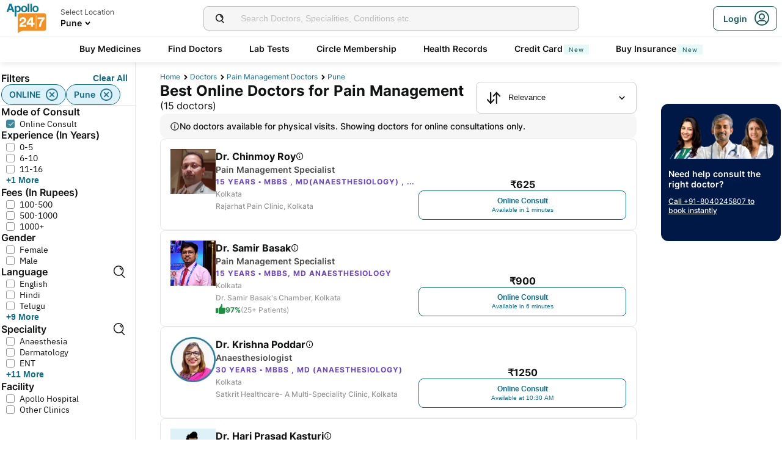

--- FILE ---
content_type: text/html; charset=utf-8
request_url: https://www.apollo247.com/doctors/pain-management-specialists-in-pune-scity
body_size: 120996
content:
<!DOCTYPE html><html lang="en"><head><meta charSet="utf-8"/><meta charSet="utf-8"/><meta name="viewport" content="width=device-width, initial-scale=1, maximum-scale=1"/><link rel="preload" as="image" imageSrcSet="https://images.apollo247.in/images/icons/apollo247.svg?tr=q-80,w-100,dpr-1,c-at_max 100w, https://images.apollo247.in/images/icons/apollo247.svg?tr=q-80,w-100,dpr-2,c-at_max 200w, https://images.apollo247.in/images/icons/apollo247.svg?tr=q-80,w-100,dpr-3,c-at_max 300w, https://images.apollo247.in/images/icons/apollo247.svg?tr=q-80,w-100,dpr-4,c-at_max 400w, https://images.apollo247.in/images/icons/apollo247.svg?tr=q-80,w-100,dpr-5,c-at_max 500w, https://images.apollo247.in/images/icons/apollo247.svg?tr=q-80,w-100,dpr-6,c-at_max 600w" imageSizes="100px" fetchPriority="high"/><link rel="preload" as="image" href="https://images.apollo247.in/doctors/b7e32876-edb7-4e41-9ced-ee6b7aeffb80-1710258903595.png?tr=w-74,c-at_max,f-auto,q=80,dpr-2"/><link rel="preload" as="image" href="https://images.apollo247.in/doctors/2ba1184e-dea2-49d2-8da1-92cd3db7f71f-1730881580025.jpg?tr=w-74,c-at_max,f-auto,q=80,dpr-2"/><link rel="stylesheet" href="https://www.apollo247.com/assets/production/web-patients-ssr-nextjs14/_next/static/css/e81308b2895d01e5.css" data-precedence="next"/><link rel="stylesheet" href="https://www.apollo247.com/assets/production/web-patients-ssr-nextjs14/_next/static/css/d2916e9ea99bcb4c.css" data-precedence="next"/><link rel="stylesheet" href="https://www.apollo247.com/assets/production/web-patients-ssr-nextjs14/_next/static/css/4300673e6b9e6482.css" data-precedence="next"/><link rel="stylesheet" href="https://www.apollo247.com/assets/production/web-patients-ssr-nextjs14/_next/static/css/b74d42da1f804f70.css" data-precedence="next"/><link rel="stylesheet" href="https://www.apollo247.com/assets/production/web-patients-ssr-nextjs14/_next/static/css/918905d525211246.css" data-precedence="next"/><link rel="preload" href="https://www.apollo247.com/assets/production/web-patients-ssr-nextjs14/_next/static/chunks/webpack-9164c8d31ec09dfc.js" as="script" fetchPriority="low"/><script src="https://www.apollo247.com/assets/production/web-patients-ssr-nextjs14/_next/static/chunks/fd9d1056-3e9d62b3bc08c54e.js" async=""></script><script src="https://www.apollo247.com/assets/production/web-patients-ssr-nextjs14/_next/static/chunks/67864-a2a179d1ac8407ec.js" async=""></script><script src="https://www.apollo247.com/assets/production/web-patients-ssr-nextjs14/_next/static/chunks/main-app-59507ae90395bdc6.js" async=""></script><script src="https://maps.googleapis.com/maps/api/js?key=AIzaSyDaV26Qprrmj6p2PUcZZysDdbaABOPo67w&amp;libraries=places&amp;loading=async&amp;callback=maps_callback" defer="" async=""></script><meta http-equiv="Accept-CH" content="DPR, Width, Viewport-Width"/><meta name="theme-color" content="#fcb716"/><link rel="shortcut icon" href="/favicon.ico"/><meta name="robots" content="index, follow"/><link rel="canonical" href="https://www.apollo247.com/doctors/pain-management-specialists-in-pune-scity"/><meta property="og:url" content="https://www.apollo247.com/doctors/pain-management-specialists-in-pune-scity"/><meta property="og:site_name" content="Apollo 24|7"/><meta name="twitter:card" content="summary_large_image"/><meta name="twitter:image" content="https://images.apollo247.in/images/icons/apollo247.svg"/><style id="critical-css"></style><script src="https://www.apollo247.com/assets/production/web-patients-ssr-nextjs14/_next/static/chunks/polyfills-c67a75d1b6f99dc8.js" noModule=""></script></head><body class=""><noscript><iframe src="https://www.googletagmanager.com/ns.html?id=GTM-595G3WM5" height="0" width="0" style="display:none;visibility:hidden"></iframe></noscript><link rel="stylesheet" href="https://cdnjs.cloudflare.com/ajax/libs/slick-carousel/1.6.0/slick.min.css"/><link rel="stylesheet" href="https://cdnjs.cloudflare.com/ajax/libs/slick-carousel/1.6.0/slick-theme.min.css"/><link rel="preload" as="image"/><script class="structured-data-list" type="application/ld+json">{"@context":"https://schema.org/","@type":"BreadcrumbList","itemListElement":[{"@type":"ListItem","position":1,"name":"Home","item":"https://www.apollo247.com/"},{"@type":"ListItem","position":2,"name":"Doctors","item":"https://www.apollo247.com/specialties"},{"@type":"ListItem","position":3,"name":"pain management doctors","item":"https://www.apollo247.com/specialties/pain-management"},{"@type":"ListItem","position":4,"name":"pune","item":"https://www.apollo247.com"}]}</script><script class="structured-data-list" type="application/ld+json">{"@context":"https://schema.org","@type":"LocalBusiness","name":"Best Pain Management Specialists in pune","image":"","address":{"@type":"PostalAddress","addressLocality":"pune","addressRegion":"India"},"aggregateRating":{"@type":"AggregateRating","bestRating":100,"ratingCount":24,"ratingValue":86.71683673469387,"worstRating":0}}</script><main class="RevampedContainer_contentSection__5jhcr   
        
        RevampedContainer_hideSearch__MXmAi
        
        "><header class="HeaderNew_header__udy_w  " id="fixedHeaderCT"><div class="HeaderNew_headerContent__Y99H1"><div class="HeaderNew_headerTop__tz04l"><div class="HeaderNew_headerTopLeft__tGN7M"><div class="HeaderNew_logoWrapper__rY8XI"><a title="Home" class="HeaderNew_logoOnly__0oTah" href="/"><img srcSet="https://images.apollo247.in/images/icons/apollo247.svg?tr=q-80,w-100,dpr-1,c-at_max 100w, https://images.apollo247.in/images/icons/apollo247.svg?tr=q-80,w-100,dpr-2,c-at_max 200w, https://images.apollo247.in/images/icons/apollo247.svg?tr=q-80,w-100,dpr-3,c-at_max 300w, https://images.apollo247.in/images/icons/apollo247.svg?tr=q-80,w-100,dpr-4,c-at_max 400w, https://images.apollo247.in/images/icons/apollo247.svg?tr=q-80,w-100,dpr-5,c-at_max 500w, https://images.apollo247.in/images/icons/apollo247.svg?tr=q-80,w-100,dpr-6,c-at_max 600w" src="https://images.apollo247.in/images/icons/apollo247.svg?tr=q-80,w-100,dpr-2,c-at_max 200w" sizes="100px" alt="Online Doctor Consultation &amp; Medicines" title="Online Doctor Consultation &amp; Medicines" width="70" height="50" loading="eager" fetchPriority="high" class="Kh Jh "/></a></div></div><div class="HeaderNew_search__WX_Xg"><div class="J
       
         HeaderNew_searchInput__LW06M
           
         e_
      "><div class="M"><span class="__ a_"><img srcSet="https://images.apollo247.in/images/ic_search_new.svg?tr=q-80,w-50,dpr-1,c-at_max 50w, https://images.apollo247.in/images/ic_search_new.svg?tr=q-80,w-50,dpr-2,c-at_max 100w, https://images.apollo247.in/images/ic_search_new.svg?tr=q-80,w-50,dpr-3,c-at_max 150w, https://images.apollo247.in/images/ic_search_new.svg?tr=q-80,w-50,dpr-4,c-at_max 200w, https://images.apollo247.in/images/ic_search_new.svg?tr=q-80,w-50,dpr-5,c-at_max 250w, https://images.apollo247.in/images/ic_search_new.svg?tr=q-80,w-50,dpr-6,c-at_max 300w" src="" sizes="50px" alt="Search" width="28" height="28" loading="lazy" fetchPriority="low" class="Kh Jh "/></span><input placeholder="Search for lab tests" title="Search" class=" 
         
        Q
        
        "/></div><div class="S"></div></div></div><div class="HeaderNew_headerTopRight__EBkdw "><ul class="HeaderNew_IconNavigationList__7rDIp"><li><!--$--><div id="loginPopup" title="Login/SignUp"><span class="HeaderNew_icon__hUcmn HeaderNew_userIcon__8ZXkS HeaderNew_onlyMweb__6X6lE icon-userIcon"></span><div class="HeaderNew_loginCta__YoPF0 HeaderNew_onlyDesktop__F_0qk"><span class="HeaderNew_loginCTATxt__nYlvD">Login</span><span class="HeaderNew_icon__hUcmn HeaderNew_userIcon__8ZXkS icon-userIcon"></span></div></div><!--/$--></li></ul></div></div><div class="HeaderNew_headerBottom__wB_KV  HeaderNew_secondarySearchEnable__wHBw_"><div class="NavigationNew_navigation__Sdkqa"><ul class="Th NavigationNew_HeaderNavigation__7IleR "><li class="Uh  "><a href="https://www.apollopharmacy.in">Buy Medicines</a></li><li class="Uh  "><a href="/specialties">Find Doctors</a></li><li class="Uh  "><a href="/lab-tests">Lab Tests</a></li><li class="Uh  "><a href="/circle-landing">Circle Membership</a></li><li class="Uh  "><a href="/guest-health-records">Health Records</a></li><li class="Uh  "><a href="/apollo-sbi-credit-card?utm_source=apollopharmacy&amp;utm_medium=navbar">Credit Card<div class="ml 
      rl
      vl
      Hl
      nl
      
      Vh 
      
      " style="font-weight:400;border-radius:0;height:undefined;padding:undefined;filter:undefined">New</div></a></li><li class="Uh  "><a href="https://apollo247insurance.com/health-insurance">Buy Insurance<div class="ml 
      rl
      vl
      Hl
      nl
      
      Vh 
      
      " style="font-weight:400;border-radius:0;height:undefined;padding:undefined;filter:undefined">New</div></a></li></ul></div><div id="webengageNotificationContainer"></div></div></div></header><div id="mainContainerCT" class="DoctorList_containerNew__qOTqR DoctorList_contentContainer__uZHJm"><div class="DoctorList_mainContent__URif4"><div class="DoctorList_leftSection__aMkby"><!--$!--><template data-dgst="NEXT_DYNAMIC_NO_SSR_CODE"></template><!--/$--></div><div class="DoctorList_rightSection__p9znK"><div class="DoctorList_breadcrumbs__mVfkz"><a href="/" class="j
              n
              DoctorList_breadCrumb__UCjQO
                m ">Home</a><a href="/specialties" class="j
              n
              DoctorList_breadCrumb__UCjQO
                m ">Doctors</a><a href="/specialties/pain-management" class="j
              n
              DoctorList_breadCrumb__UCjQO
                m ">pain management doctors</a><a href="" class="j
              n
              DoctorList_breadCrumb__UCjQO
              k   ">pune</a></div><div class="MobileFilter_openFilter__bn7xY"><div class="MobileFilter_sortChip__z20QS"><p class="Kd Dd
      
      
      
      ">Relevance</p><img srcSet="https://images.apollo247.in/images/down_arrow.svg?tr=q-80,w-50,dpr-1,c-at_max 50w, https://images.apollo247.in/images/down_arrow.svg?tr=q-80,w-50,dpr-2,c-at_max 100w, https://images.apollo247.in/images/down_arrow.svg?tr=q-80,w-50,dpr-3,c-at_max 150w, https://images.apollo247.in/images/down_arrow.svg?tr=q-80,w-50,dpr-4,c-at_max 200w, https://images.apollo247.in/images/down_arrow.svg?tr=q-80,w-50,dpr-5,c-at_max 250w, https://images.apollo247.in/images/down_arrow.svg?tr=q-80,w-50,dpr-6,c-at_max 300w" src="" sizes="50px" alt="down_arrow" width="12" loading="lazy" fetchPriority="low" class="Kh Jh "/></div><div class="if   MobileFilter_openFilterOption__8s_JJ"><div class="jf"><img srcSet="https://images.apollo247.in/images/doctor-listing/filter.png?tr=q-80,f-webp,w-50,dpr-1,c-at_max 50w, https://images.apollo247.in/images/doctor-listing/filter.png?tr=q-80,f-webp,w-50,dpr-2,c-at_max 100w, https://images.apollo247.in/images/doctor-listing/filter.png?tr=q-80,f-webp,w-50,dpr-3,c-at_max 150w, https://images.apollo247.in/images/doctor-listing/filter.png?tr=q-80,f-webp,w-50,dpr-4,c-at_max 200w, https://images.apollo247.in/images/doctor-listing/filter.png?tr=q-80,f-webp,w-50,dpr-5,c-at_max 250w, https://images.apollo247.in/images/doctor-listing/filter.png?tr=q-80,f-webp,w-50,dpr-6,c-at_max 300w" src="" sizes="50px" alt="image Placeholder" width="20" height="20" loading="lazy" fetchPriority="low" class="Kh Jh "/></div>Filter</div><div class="if lf  MobileFilter_appliedFilter__ux2jH">ONLINE<div class="kf"><img srcSet="https://images.apollo247.in/images/appointment/blueClose.png?tr=q-80,f-webp,w-50,dpr-1,c-at_max 50w, https://images.apollo247.in/images/appointment/blueClose.png?tr=q-80,f-webp,w-50,dpr-2,c-at_max 100w, https://images.apollo247.in/images/appointment/blueClose.png?tr=q-80,f-webp,w-50,dpr-3,c-at_max 150w, https://images.apollo247.in/images/appointment/blueClose.png?tr=q-80,f-webp,w-50,dpr-4,c-at_max 200w, https://images.apollo247.in/images/appointment/blueClose.png?tr=q-80,f-webp,w-50,dpr-5,c-at_max 250w, https://images.apollo247.in/images/appointment/blueClose.png?tr=q-80,f-webp,w-50,dpr-6,c-at_max 300w" src="" sizes="50px" alt="image Placeholder" width="20" height="20" loading="lazy" fetchPriority="low" class="Kh Jh "/></div></div><div class="if lf  MobileFilter_appliedFilter__ux2jH">pune<div class="kf"><img srcSet="https://images.apollo247.in/images/appointment/blueClose.png?tr=q-80,f-webp,w-50,dpr-1,c-at_max 50w, https://images.apollo247.in/images/appointment/blueClose.png?tr=q-80,f-webp,w-50,dpr-2,c-at_max 100w, https://images.apollo247.in/images/appointment/blueClose.png?tr=q-80,f-webp,w-50,dpr-3,c-at_max 150w, https://images.apollo247.in/images/appointment/blueClose.png?tr=q-80,f-webp,w-50,dpr-4,c-at_max 200w, https://images.apollo247.in/images/appointment/blueClose.png?tr=q-80,f-webp,w-50,dpr-5,c-at_max 250w, https://images.apollo247.in/images/appointment/blueClose.png?tr=q-80,f-webp,w-50,dpr-6,c-at_max 300w" src="" sizes="50px" alt="image Placeholder" width="20" height="20" loading="lazy" fetchPriority="low" class="Kh Jh "/></div></div><div class="if    QuickFilters_topFilters__CbnMb">Available within 1 hour</div><div class="if    QuickFilters_topFilters__CbnMb">Fees Less than Rs.1000</div><div class="if    QuickFilters_topFilters__CbnMb">More than 10 years Exp.</div><div class="if    QuickFilters_topFilters__CbnMb">Hindi</div><div class="if    QuickFilters_topFilters__CbnMb">English</div><div class="if    QuickFilters_topFilters__CbnMb">Telugu</div><div class="if    QuickFilters_topFilters__CbnMb">Tamil</div><div class="if    QuickFilters_topFilters__CbnMb">Kannada</div><div class="if    QuickFilters_topFilters__CbnMb">Bengali</div></div><div class="Header_headerContainer__jyKsC"><div class="Header_row__5aWpw"><h1 class="Ed Dd
      Header_pageHeader__3YNbR
      
      
      ">Best Online Doctors for Pain Management<!-- --> <span class="Header_count__bJpMY">(<!-- -->15<!-- --> doctors)</span></h1><div class="Q_
        
         Header_sortSelect__gbwho 
         
         
         " data-headlessui-state=""><button class="S_  W_" id="headlessui-listbox-button-:Rqa8kraqqqbla:" type="button" aria-haspopup="listbox" aria-expanded="false" data-headlessui-state=""><span class="Y_"><img srcSet="https://images.apollo247.in/images/hospital-listing/sort.svg?tr=q-80,w-50,dpr-1,c-at_max 50w, https://images.apollo247.in/images/hospital-listing/sort.svg?tr=q-80,w-50,dpr-2,c-at_max 100w, https://images.apollo247.in/images/hospital-listing/sort.svg?tr=q-80,w-50,dpr-3,c-at_max 150w, https://images.apollo247.in/images/hospital-listing/sort.svg?tr=q-80,w-50,dpr-4,c-at_max 200w, https://images.apollo247.in/images/hospital-listing/sort.svg?tr=q-80,w-50,dpr-5,c-at_max 250w, https://images.apollo247.in/images/hospital-listing/sort.svg?tr=q-80,w-50,dpr-6,c-at_max 300w" src="" sizes="50px" alt="Sort" width="24" height="24" loading="lazy" fetchPriority="low" class="Kh Jh "/></span>Relevance</button></div></div></div><div class="DoctorList_noNearbyDoctors__Q7cap"><img srcSet="https://images.apollo247.in/images/icons/info_black_icon.webp?tr=q-80,f-webp,w-50,dpr-1,c-at_max 50w, https://images.apollo247.in/images/icons/info_black_icon.webp?tr=q-80,f-webp,w-50,dpr-2,c-at_max 100w, https://images.apollo247.in/images/icons/info_black_icon.webp?tr=q-80,f-webp,w-50,dpr-3,c-at_max 150w, https://images.apollo247.in/images/icons/info_black_icon.webp?tr=q-80,f-webp,w-50,dpr-4,c-at_max 200w, https://images.apollo247.in/images/icons/info_black_icon.webp?tr=q-80,f-webp,w-50,dpr-5,c-at_max 250w, https://images.apollo247.in/images/icons/info_black_icon.webp?tr=q-80,f-webp,w-50,dpr-6,c-at_max 300w" src="" sizes="50px" alt="info" width="16" height="16" loading="lazy" fetchPriority="low" class="Kh Jh "/><p class="Kd Dd
      
      
      Rd
      Zd">No doctors available for physical visits. Showing doctors for online consultations only.</p></div><div class="List_doctorList__H0eu4"><a class="DoctorCard_doctorCard__1agPm 
          
          false" href="/doctors/dr-chinmoy-roy-b7e32876-edb7-4e41-9ced-ee6b7aeffb80?source=Listing_Page" title="Dr. Chinmoy Roy"><div class="DoctorCard_doctorInfo__i_vt5"><div class="DoctorCard_images__DlFGT"><img src="https://images.apollo247.in/doctors/b7e32876-edb7-4e41-9ced-ee6b7aeffb80-1710258903595.png?tr=w-74,c-at_max,f-auto,q=80,dpr-2" alt="Dr. Chinmoy Roy, Pain Management Specialist" width="74" height="74" title="Dr. Chinmoy Roy, Pain Management Specialist" class="DoctorCard_doctorImage___hWDi"/></div><div class="DoctorCard_doctorDetails__mqW6P"><h2 class="Fd Dd
      DoctorCard_displayName__sBAbt
      
      Qd
      Xd">Dr. Chinmoy Roy<button class="DoctorCard_infoIcon__6aVqP"><span class="icon-upgrade-icon"></span></button></h2><p class="Kd Dd
      DoctorCard_specialty__sBcvO
      
      Rd
      Zd">Pain Management Specialist</p><p class="Kd Dd
      DoctorCard_experience__0rcqi
      
      Sd
      Xd">15<!-- --> Years • <!-- -->MBBS , MD(Anaesthesiology) , Fellowship of Interventional Pain Practice (WIP - USA )</p><p class="Kd Dd
      DoctorCard_location__aW___
      
      Sd
      Zd"> <!-- -->Kolkata</p><p class="Kd Dd
      DoctorCard_location__aW___
      
      Sd
      Zd">Rajarhat Pain Clinic, Kolkata</p></div></div><div class="DoctorCard_buttons__wI3lk"><div class="DoctorCard_buttonWrapper__N_Rm8"><div class="DoctorCard_pricing__Qk_Hu"><p class="Kd Dd
      DoctorCard_fees__8IaE8
      
      Qd
      Xd">₹<!-- -->625</p></div><button class="l_
      
      
      DoctorCard_button__TJ5jc
      n_
      v_ 
      " value="bookVideoConsult" aria-label="Button"><span><span class="DoctorCard_button_title__2HsJ7">Online Consult</span><span class="DoctorCard_availability__HDJtI">Available in 1 minutes</span></span></button></div></div><script class="structured-data-list" type="application/ld+json">{"@context":"https://schema.org","@type":"Physician","name":"Dr. Chinmoy Roy","medicalSpecialty":"Pain Management Specialist","description":"Dr. Chinmoy Roy is a Pain Management Specialist with 15 Years of Experience. He is affiliated with Rajarhat Pain Clinic, Kolkata in Kolkata. Dr. Chinmoy Roy holds MBBS , MD(Anaesthesiology) , Fellowship of Interventional Pain Practice (WIP - USA ). He can treat a wide range of Pain Management conditions like High Blood Pressure, Diabetes, Back Pain, Chronic Pain, External compression headaches, Headache, Headaches in children, Neck pain, Posterior cruciate ligament injury, Tension Headaches, Achilles Tendon Tear, Spine, Hand Pain, Joint Pain, Nerve Pain, Lower Back Pain, Pain Management, Back Pain Treatment, Treatment For Spine Problem, upper-back-pain, Chronic Pain Treatment, Cluster And Tension Headaches, Cervicogenic Headache, Cancer Pain Management, Cancer Pain, Arthritis, Arthritis of the spine, Cervical arthritis, Hip Arthritis, Knee pain, Migraine, Psoriatic Arthritis, Spondyloarthritis, Trigeminal Neuralgia, Osteoarthritis, Osteoarthritis Of The Knee, Arthritis And Pain Management, Sacroiliac Joint Pain, Treatment For Knee Joint Pain Non Surgical, Chronic Joint Pain Treatment, and more. He speaks English,Hindi,Bengali. Book a Online Consult with Dr. Chinmoy Roy with Apollo now. Dr. Chinmoy Roy has over 15 years of experience as a Pain Management Specialist at Rajarhat Pain Clinic, Kolkata.","priceRange":625,"image":"https://images.apollo247.in/doctor-cover/b7e32876-edb7-4e41-9ced-ee6b7aeffb80.jpg","url":"https://www.apollo247.com/doctors/dr-chinmoy-roy-b7e32876-edb7-4e41-9ced-ee6b7aeffb80","address":{"@type":"PostalAddress","addressLocality":"Kolkata","streetAddress":"","addressRegion":"West Bengal"},"geo":{"@type":"geoCoordinates","latitude":"22.5882537","longitude":"88.4556537"},"hasMap":{"@type":"Map","url":"http://maps.google.com/maps?f=d&daddr=22.5882537,88.4556537&hl=en"},"makesOffer":{"@type":"Offer","name":[null,null,null,null,null,null,null,null,null,null,null,null,null,null,null,null,null,null,null,null,null,null,null,null,null,null,null,null,null,null,null,null,null,null,null,null,null,null,null,null,null,null,null]},"aggregateRating":{}}</script></a><a class="DoctorCard_doctorCard__1agPm 
          
          false" href="/doctors/dr-samir-basak-2ba1184e-dea2-49d2-8da1-92cd3db7f71f?source=Listing_Page" title="Dr. Samir Basak"><div class="DoctorCard_doctorInfo__i_vt5"><div class="DoctorCard_images__DlFGT"><img src="https://images.apollo247.in/doctors/2ba1184e-dea2-49d2-8da1-92cd3db7f71f-1730881580025.jpg?tr=w-74,c-at_max,f-auto,q=80,dpr-2" alt="Dr. Samir Basak, Pain Management Specialist" width="74" height="74" title="Dr. Samir Basak, Pain Management Specialist" class="DoctorCard_doctorImage___hWDi"/></div><div class="DoctorCard_doctorDetails__mqW6P"><h2 class="Fd Dd
      DoctorCard_displayName__sBAbt
      
      Qd
      Xd">Dr. Samir Basak<button class="DoctorCard_infoIcon__6aVqP"><span class="icon-upgrade-icon"></span></button></h2><p class="Kd Dd
      DoctorCard_specialty__sBcvO
      
      Rd
      Zd">Pain Management Specialist</p><p class="Kd Dd
      DoctorCard_experience__0rcqi
      
      Sd
      Xd">15<!-- --> Years • <!-- -->MBBS, MD Anaesthesiology</p><p class="Kd Dd
      DoctorCard_location__aW___
      
      Sd
      Zd"> <!-- -->Kolkata</p><p class="Kd Dd
      DoctorCard_location__aW___
      
      Sd
      Zd">Dr. Samir Basak&#x27;s Chamber, Kolkata</p><div class="DoctorCard_doctorRecommendation__aWtV5"><img srcSet="https://images.apollo247.in/images/doctor-profile/greenThumbsUp.png?tr=q-80,f-webp,w-50,dpr-1,c-at_max 50w, https://images.apollo247.in/images/doctor-profile/greenThumbsUp.png?tr=q-80,f-webp,w-50,dpr-2,c-at_max 100w, https://images.apollo247.in/images/doctor-profile/greenThumbsUp.png?tr=q-80,f-webp,w-50,dpr-3,c-at_max 150w, https://images.apollo247.in/images/doctor-profile/greenThumbsUp.png?tr=q-80,f-webp,w-50,dpr-4,c-at_max 200w, https://images.apollo247.in/images/doctor-profile/greenThumbsUp.png?tr=q-80,f-webp,w-50,dpr-5,c-at_max 250w, https://images.apollo247.in/images/doctor-profile/greenThumbsUp.png?tr=q-80,f-webp,w-50,dpr-6,c-at_max 300w" src="" sizes="50px" alt="recommendation" title="recommendation" width="16" height="16" loading="lazy" fetchPriority="low" class="Kh Jh DoctorCard_recommendationImg__HVTKB"/><p class="Kd Dd
      DoctorCard_rating__dgCR2
      
      Sd
      Xd">97%</p> <p class="Kd Dd
      DoctorCard_count__jAo_7
      
      Sd
      ">(25+ Patients)</p></div></div></div><div class="DoctorCard_buttons__wI3lk"><div class="DoctorCard_buttonWrapper__N_Rm8"><div class="DoctorCard_pricing__Qk_Hu"><p class="Kd Dd
      DoctorCard_fees__8IaE8
      
      Qd
      Xd">₹<!-- -->900</p></div><button class="l_
      
      
      DoctorCard_button__TJ5jc
      n_
      v_ 
      " value="bookVideoConsult" aria-label="Button"><span><span class="DoctorCard_button_title__2HsJ7">Online Consult</span><span class="DoctorCard_availability__HDJtI">Available in 6 minutes</span></span></button></div></div><script class="structured-data-list" type="application/ld+json">{"@context":"https://schema.org","@type":"Physician","name":"Dr. Samir Basak","medicalSpecialty":"Pain Management Specialist","description":"Dr. Samir Basak is a Pain Management Specialist with 15 Years of Experience. He is affiliated with Dr. Samir Basak's Chamber, Kolkata in Kolkata. Dr. Samir Basak holds MBBS, MD Anaesthesiology. He speaks English,Hindi,Bengali. Book a Online Consult with Dr. Samir Basak with Apollo now. 36+ patients recommended Dr. Samir Basak with a recommendation score of 97. Dr. Samir Basak has over 15 years of experience as a Pain Management Specialist at Dr. Samir Basak's Chamber, Kolkata.","priceRange":900,"image":"https://images.apollo247.in/doctor-cover/2ba1184e-dea2-49d2-8da1-92cd3db7f71f-1730881649188.jpg","url":"https://www.apollo247.com/doctors/dr-samir-basak-2ba1184e-dea2-49d2-8da1-92cd3db7f71f","address":{"@type":"PostalAddress","addressLocality":"Kolkata","streetAddress":"","addressRegion":"West Bengal"},"geo":{"@type":"geoCoordinates","latitude":"22.5325333","longitude":"88.3532525"},"hasMap":{"@type":"Map","url":"http://maps.google.com/maps?f=d&daddr=22.5325333,88.3532525&hl=en"},"makesOffer":{"@type":"Offer","name":[]},"aggregateRating":{"@type":"AggregateRating","ratingValue":97,"bestRating":100,"ratingCount":36,"worstRating":0,"reviewCount":36}}</script></a><a class="DoctorCard_doctorCard__1agPm 
          
          false" href="/doctors/dr-krishna-poddar-891a46e4-3b6c-4f15-8fb7-b8779b818024?source=Listing_Page" title="Dr. Krishna Poddar"><div class="DoctorCard_doctorInfo__i_vt5"><div class="DoctorCard_images__DlFGT"><img srcSet="https://images.apollo247.in/doctors/891a46e4-3b6c-4f15-8fb7-b8779b818024-1710258906340.png?tr=q-80,f-auto,w-100,dpr-1,c-at_max 100w, https://images.apollo247.in/doctors/891a46e4-3b6c-4f15-8fb7-b8779b818024-1710258906340.png?tr=q-80,f-auto,w-100,dpr-2,c-at_max 200w, https://images.apollo247.in/doctors/891a46e4-3b6c-4f15-8fb7-b8779b818024-1710258906340.png?tr=q-80,f-auto,w-100,dpr-3,c-at_max 300w, https://images.apollo247.in/doctors/891a46e4-3b6c-4f15-8fb7-b8779b818024-1710258906340.png?tr=q-80,f-auto,w-100,dpr-4,c-at_max 400w, https://images.apollo247.in/doctors/891a46e4-3b6c-4f15-8fb7-b8779b818024-1710258906340.png?tr=q-80,f-auto,w-100,dpr-5,c-at_max 500w, https://images.apollo247.in/doctors/891a46e4-3b6c-4f15-8fb7-b8779b818024-1710258906340.png?tr=q-80,f-auto,w-100,dpr-6,c-at_max 600w" src="" sizes="100px" alt="Dr. Krishna Poddar, Anaesthesiologist" title="Dr. Krishna Poddar, Anaesthesiologist" width="74" height="74" loading="lazy" fetchPriority="low" class="Kh Jh DoctorCard_doctorImage___hWDi"/></div><div class="DoctorCard_doctorDetails__mqW6P"><h2 class="Fd Dd
      DoctorCard_displayName__sBAbt
      
      Qd
      Xd">Dr. Krishna Poddar<button class="DoctorCard_infoIcon__6aVqP"><span class="icon-upgrade-icon"></span></button></h2><p class="Kd Dd
      DoctorCard_specialty__sBcvO
      
      Rd
      Zd">Anaesthesiologist</p><p class="Kd Dd
      DoctorCard_experience__0rcqi
      
      Sd
      Xd">30<!-- --> Years • <!-- -->MBBS , MD (Anaesthesiology)</p><p class="Kd Dd
      DoctorCard_location__aW___
      
      Sd
      Zd"> <!-- -->Kolkata</p><p class="Kd Dd
      DoctorCard_location__aW___
      
      Sd
      Zd">Satkrit Healthcare- A multi-speciality clinic, Kolkata</p></div></div><div class="DoctorCard_buttons__wI3lk"><div class="DoctorCard_buttonWrapper__N_Rm8"><div class="DoctorCard_pricing__Qk_Hu"><p class="Kd Dd
      DoctorCard_fees__8IaE8
      
      Qd
      Xd">₹<!-- -->1250</p></div><button class="l_
      
      
      DoctorCard_button__TJ5jc
      n_
      v_ 
      " value="bookVideoConsult" aria-label="Button"><span><span class="DoctorCard_button_title__2HsJ7">Online Consult</span><span class="DoctorCard_availability__HDJtI">Available at 10:30 AM</span></span></button></div></div><script class="structured-data-list" type="application/ld+json">{"@context":"https://schema.org","@type":"Physician","name":"Dr. Krishna Poddar","medicalSpecialty":"Anaesthesiologist","description":"Dr. Krishna Poddar is a Anaesthesiologist with 30 Years of Experience. She is affiliated with Satkrit Healthcare- A multi-speciality clinic, Kolkata in Kolkata. Dr. Krishna Poddar holds MBBS , MD (Anaesthesiology). She can treat a wide range of Anaesthesia conditions like Palliative Care, and more. She speaks English,Hindi,Bengali. Book a Online Consult with Dr. Krishna Poddar with Apollo now. Dr. Krishna Poddar has over 30 years of experience as a Anaesthesiologist at Satkrit Healthcare- A multi-speciality clinic, Kolkata.","priceRange":1250,"image":"https://images.apollo247.in/doctors/bc9cc964-1276-4b1a-8ee9-ea04df7d5fb2.jpeg","url":"https://www.apollo247.com/doctors/dr-krishna-poddar-891a46e4-3b6c-4f15-8fb7-b8779b818024","address":{"@type":"PostalAddress","addressLocality":"Kolkata","streetAddress":"","addressRegion":"West Bengal"},"geo":{"@type":"geoCoordinates","latitude":"22.5898","longitude":"88.4088"},"hasMap":{"@type":"Map","url":"http://maps.google.com/maps?f=d&daddr=22.5898,88.4088&hl=en"},"makesOffer":{"@type":"Offer","name":[null]},"aggregateRating":{}}</script></a><a class="DoctorCard_doctorCard__1agPm 
          
          false" href="/doctors/dr-hari-prasad-kasturi-f36772e1-04c3-4ac6-9f1d-c4a5d76bc6fd?source=Listing_Page" title="Dr. Hari Prasad Kasturi"><div class="DoctorCard_doctorInfo__i_vt5"><div class="DoctorCard_images__DlFGT"><img srcSet="https://images.apollo247.in/images/consult_home/icons/male.png?tr=q-80,f-auto,w-100,dpr-1,c-at_max 100w, https://images.apollo247.in/images/consult_home/icons/male.png?tr=q-80,f-auto,w-100,dpr-2,c-at_max 200w, https://images.apollo247.in/images/consult_home/icons/male.png?tr=q-80,f-auto,w-100,dpr-3,c-at_max 300w, https://images.apollo247.in/images/consult_home/icons/male.png?tr=q-80,f-auto,w-100,dpr-4,c-at_max 400w, https://images.apollo247.in/images/consult_home/icons/male.png?tr=q-80,f-auto,w-100,dpr-5,c-at_max 500w, https://images.apollo247.in/images/consult_home/icons/male.png?tr=q-80,f-auto,w-100,dpr-6,c-at_max 600w" src="" sizes="100px" alt="Dr. Hari Prasad Kasturi, Pain Management Specialist" title="Dr. Hari Prasad Kasturi, Pain Management Specialist" width="74" height="74" loading="lazy" fetchPriority="low" class="Kh Jh DoctorCard_doctorImage___hWDi"/></div><div class="DoctorCard_doctorDetails__mqW6P"><h2 class="Fd Dd
      DoctorCard_displayName__sBAbt
      
      Qd
      Xd">Dr. Hari Prasad Kasturi<button class="DoctorCard_infoIcon__6aVqP"><span class="icon-upgrade-icon"></span></button></h2><p class="Kd Dd
      DoctorCard_specialty__sBcvO
      
      Rd
      Zd">Pain Management Specialist</p><p class="Kd Dd
      DoctorCard_experience__0rcqi
      
      Sd
      Xd">9<!-- --> Years • <!-- -->MBBS, MD (ANAESTHESIOLOGY)</p><p class="Kd Dd
      DoctorCard_location__aW___
      
      Sd
      Zd"> <!-- -->Chennai</p><p class="Kd Dd
      DoctorCard_location__aW___
      
      Sd
      Zd">The Guest Hospital, Chennai</p></div></div><div class="DoctorCard_buttons__wI3lk"><div class="DoctorCard_buttonWrapper__N_Rm8"><div class="DoctorCard_pricing__Qk_Hu"><p class="Kd Dd
      DoctorCard_fees__8IaE8
      
      Qd
      Xd">₹<!-- -->938</p></div><button class="l_
      
      
      DoctorCard_button__TJ5jc
      n_
      v_ 
      " value="bookVideoConsult" aria-label="Button"><span><span class="DoctorCard_button_title__2HsJ7">Online Consult</span><span class="DoctorCard_availability__HDJtI">Available tomorrow at 02:30 AM</span></span></button></div></div><script class="structured-data-list" type="application/ld+json">{"@context":"https://schema.org","@type":"Physician","name":"Dr. Hari Prasad Kasturi","medicalSpecialty":"Pain Management Specialist","description":"Dr. Hari Prasad Kasturi is a Pain Management Specialist with 9 Years of Experience. He is affiliated with The Guest Hospital, Chennai in Chennai. Dr. Hari Prasad Kasturi holds MBBS, MD (ANAESTHESIOLOGY). He can treat a wide range of Pain Management conditions like Palliative Care, and more. He speaks English,Hindi,Telugu,Tamil. Book a Online Consult with Dr. Hari Prasad Kasturi with Apollo now. Dr. Hari Prasad Kasturi has over 9 years of experience as a Pain Management Specialist at The Guest Hospital, Chennai.","priceRange":938,"image":"https://images.apollo247.in/images/consult_home/icons/male.png","url":"https://www.apollo247.com/doctors/dr-hari-prasad-kasturi-f36772e1-04c3-4ac6-9f1d-c4a5d76bc6fd","address":{"@type":"PostalAddress","addressLocality":"Chennai","streetAddress":"","addressRegion":"Tamil Nadu"},"geo":{"@type":"geoCoordinates","latitude":"13.0769659","longitude":"80.2387510"},"hasMap":{"@type":"Map","url":"http://maps.google.com/maps?f=d&daddr=13.0769659,80.2387510&hl=en"},"makesOffer":{"@type":"Offer","name":[null]},"aggregateRating":{}}</script></a><a class="DoctorCard_doctorCard__1agPm 
          
          false" href="/doctors/dr-shruti-i-b3691a87-deb6-4f8a-bc36-077f9116c1cc?source=Listing_Page" title="Dr. Shruti I"><div class="DoctorCard_doctorInfo__i_vt5"><div class="DoctorCard_images__DlFGT"><img srcSet="https://images.apollo247.in/doctors/b3691a87-deb6-4f8a-bc36-077f9116c1cc-1762848031510.png?tr=q-80,f-auto,w-100,dpr-1,c-at_max 100w, https://images.apollo247.in/doctors/b3691a87-deb6-4f8a-bc36-077f9116c1cc-1762848031510.png?tr=q-80,f-auto,w-100,dpr-2,c-at_max 200w, https://images.apollo247.in/doctors/b3691a87-deb6-4f8a-bc36-077f9116c1cc-1762848031510.png?tr=q-80,f-auto,w-100,dpr-3,c-at_max 300w, https://images.apollo247.in/doctors/b3691a87-deb6-4f8a-bc36-077f9116c1cc-1762848031510.png?tr=q-80,f-auto,w-100,dpr-4,c-at_max 400w, https://images.apollo247.in/doctors/b3691a87-deb6-4f8a-bc36-077f9116c1cc-1762848031510.png?tr=q-80,f-auto,w-100,dpr-5,c-at_max 500w, https://images.apollo247.in/doctors/b3691a87-deb6-4f8a-bc36-077f9116c1cc-1762848031510.png?tr=q-80,f-auto,w-100,dpr-6,c-at_max 600w" src="" sizes="100px" alt="Dr. Shruti I, Obstetrician and Gynaecologist" title="Dr. Shruti I, Obstetrician and Gynaecologist" width="74" height="74" loading="lazy" fetchPriority="low" class="Kh Jh DoctorCard_doctorImage___hWDi"/></div><div class="DoctorCard_doctorDetails__mqW6P"><h2 class="Fd Dd
      DoctorCard_displayName__sBAbt
      
      Qd
      Xd">Dr. Shruti I<button class="DoctorCard_infoIcon__6aVqP"><span class="icon-upgrade-icon"></span></button></h2><p class="Kd Dd
      DoctorCard_specialty__sBcvO
      
      Rd
      Zd">Obstetrician and Gynaecologist</p><p class="Kd Dd
      DoctorCard_experience__0rcqi
      
      Sd
      Xd">7<!-- --> Years • <!-- -->MBBS, MS (OBSTETRICS &amp; GYNAECOLOGY)</p><p class="Kd Dd
      DoctorCard_location__aW___
      
      Sd
      Zd"> <!-- -->Bangalore</p><p class="Kd Dd
      DoctorCard_location__aW___
      
      Sd
      Zd">Apollo Clinic Bellandur, Bangalore</p></div></div><div class="DoctorCard_buttons__wI3lk"><div class="DoctorCard_buttonWrapper__N_Rm8"><div class="DoctorCard_pricing__Qk_Hu"><p class="Kd Dd
      DoctorCard_fees__8IaE8
      
      Qd
      Xd">₹<!-- -->800</p></div><button class="l_
      
      
      DoctorCard_button__TJ5jc
      n_
      v_ 
      " value="bookVideoConsult" aria-label="Button"><span><span class="DoctorCard_button_title__2HsJ7">Online Consult</span><span class="DoctorCard_availability__HDJtI">Available in 1 minutes</span></span></button></div></div><script class="structured-data-list" type="application/ld+json">{"@context":"https://schema.org","@type":"Physician","name":"Dr. Shruti I","medicalSpecialty":"Obstetrician and Gynaecologist","description":"Dr. Shruti I is a Obstetrician and Gynaecologist with 7 Years of Experience. She is affiliated with Apollo Clinic Bellandur, Bangalore in Bangalore. Dr. Shruti I holds MBBS, MS (OBSTETRICS & GYNAECOLOGY). She can treat a wide range of Obstetrics & Gynaecology conditions like Abdominal aortic aneurysm, Amenorrhea, Breast Cancer, Breast cysts, Cervical Stenosis, ectopic pregnancy, Endometrial Cancer, Endometriosis, female genital tract, female genital tract cancers, Female infertility, Fertility, Gynecologic Cancer, High Risk Pregnancy, HIV AIDS, HPV infection, Hypothroidism, Hypothyroidism underactive thyroid, Infertility, Menopause, Menstrual cramps, Molar pregnancy, ovarian cycle syndrome, Postpartum preeclampsia, Postpartum thyroiditis, Pre Menstrual Syndrome, Premenstrual syndrome, Recurrent Pregnancy Loss, Sexually Transmitted Diseases, Uterine fibroids, Uterine polyps, Vitamin deficiency anemia, gynae problems, Miscarriage, Pap Smear, Post Pregnancy Classes, Pre And Post Delivery Care, Heavy Bleeding, Heavy Periods, pre-term-growth-development, pregnancy, pregnancy-and-heart-disease, Pregnancy Care And Management, Pregnancy Exercise, pregnancy-hypertension-preeclampsia-eclampsia, Pregnancy Scan, Pregnancy With Pcod, Pregnant, Hpv, Iodine Deficiency, Irregular Periods, Pregnant Women Counseling, Premature Ovarian Failure, Premenstrual Dysphoric Disorder, Premenstrual Swelling In Breasts, Premenstrual Tenderness In Breasts, Prenatal And Postnatal Exercise, Prenatal Antenatal And Postnatal Exercise Pro, Prenatal Care, Prenatal Checkup, Nutritional, Obstetrics Problems, Amenorrhoea Treatment, Anemia Treatment, Liver Disease In Pregnancy, sexually-transmitted-disease-std-treatment, Sexually Transmitted Infection, Maternity, Ovarian Cyst, Ovarian Polyps, Ovarian Tumors, Menses Disorder, Menstrual Disorder, Menstrual Disorders In Adolescent Girls, Menstrual Disorders Management, uti, Breast Cancer Screening, Breast Feeding Couseling, Thyroid, Thyroid Diet Counseling, Thyroid Disorder Treatment, Thyroid Disorders, Thyroid Treatment, Treatment For Pcod Pcos, Uterine Bleeding, Vaginal Birth After Cesarean Vbac, Vaginal Discharge, vaginal-dryness, Vaginal Infection, Vaginal Itching, Vaginal Prolapse, Vaginal Tumor, Vaginal Yeast Infection, vaginitis, Cysts, Breast Problems, Breast Pain, Breast Lumps, Breast Lump Treatment, Breast Infection, Pregnancy Associated Cancers, and more. She speaks English,Hindi,Kannada. Book a Online Consult with Dr. Shruti I with Apollo now. Dr. Shruti I has over 7 years of experience as a Obstetrician and Gynaecologist at Apollo Clinic Bellandur, Bangalore.","priceRange":800,"image":"https://images.apollo247.in/doctor-cover/b3691a87-deb6-4f8a-bc36-077f9116c1cc-1762848060115.png","url":"https://www.apollo247.com/doctors/dr-shruti-i-b3691a87-deb6-4f8a-bc36-077f9116c1cc","address":{"@type":"PostalAddress","addressLocality":"Bangalore","streetAddress":"","addressRegion":"Karnataka"},"geo":{"@type":"geoCoordinates","latitude":"12.926265","longitude":"77.676545"},"hasMap":{"@type":"Map","url":"http://maps.google.com/maps?f=d&daddr=12.926265,77.676545&hl=en"},"makesOffer":{"@type":"Offer","name":[null,null,null,null,null,null,null,null,null,null,null,null,null,null,null,null,null,null,null,null,null,null,null,null,null,null,null,null,null,null,null,null,null,null,null,null,null,null,null,null,null,null,null,null,null,null,null,null,null,null,null,null,null,null,null,null,null,null,null,null,null,null,null,null,null,null,null,null,null,null,null,null,null,null,null,null,null,null,null,null,null,null,null,null,null,null,null,null,null,null,null,null,null,null,null,null,null,null,null,null,null]},"aggregateRating":{}}</script></a><a class="DoctorCard_doctorCard__1agPm 
          
          false" href="/doctors/dr-preetham-raj-chandran-60059862-1fd6-4902-8160-750da7b5906c?source=Listing_Page" title="Dr. Preetham Raj Chandran"><div class="DoctorCard_doctorInfo__i_vt5"><div class="DoctorCard_images__DlFGT"><img srcSet="https://images.apollo247.in/doctors/60059862-1fd6-4902-8160-750da7b5906c-1735541716510.jpg?tr=q-80,f-auto,w-100,dpr-1,c-at_max 100w, https://images.apollo247.in/doctors/60059862-1fd6-4902-8160-750da7b5906c-1735541716510.jpg?tr=q-80,f-auto,w-100,dpr-2,c-at_max 200w, https://images.apollo247.in/doctors/60059862-1fd6-4902-8160-750da7b5906c-1735541716510.jpg?tr=q-80,f-auto,w-100,dpr-3,c-at_max 300w, https://images.apollo247.in/doctors/60059862-1fd6-4902-8160-750da7b5906c-1735541716510.jpg?tr=q-80,f-auto,w-100,dpr-4,c-at_max 400w, https://images.apollo247.in/doctors/60059862-1fd6-4902-8160-750da7b5906c-1735541716510.jpg?tr=q-80,f-auto,w-100,dpr-5,c-at_max 500w, https://images.apollo247.in/doctors/60059862-1fd6-4902-8160-750da7b5906c-1735541716510.jpg?tr=q-80,f-auto,w-100,dpr-6,c-at_max 600w" src="" sizes="100px" alt="Dr. Preetham Raj Chandran, Orthopaedician" title="Dr. Preetham Raj Chandran, Orthopaedician" width="74" height="74" loading="lazy" fetchPriority="low" class="Kh Jh DoctorCard_doctorImage___hWDi"/></div><div class="DoctorCard_doctorDetails__mqW6P"><h2 class="Fd Dd
      DoctorCard_displayName__sBAbt
      
      Qd
      Xd">Dr. Preetham Raj Chandran<button class="DoctorCard_infoIcon__6aVqP"><span class="icon-upgrade-icon"></span></button></h2><p class="Kd Dd
      DoctorCard_specialty__sBcvO
      
      Rd
      Zd">Orthopaedician</p><p class="Kd Dd
      DoctorCard_experience__0rcqi
      
      Sd
      Xd">10<!-- --> Years • <!-- -->MBBS, MS (Orthopedics), FIASM, FIJR</p><p class="Kd Dd
      DoctorCard_location__aW___
      
      Sd
      Zd"> <!-- -->Bangalore</p><p class="Kd Dd
      DoctorCard_location__aW___
      
      Sd
      Zd">Apollo Clinic Bellandur, Bangalore</p></div></div><div class="DoctorCard_buttons__wI3lk"><div class="DoctorCard_buttonWrapper__N_Rm8"><div class="DoctorCard_pricing__Qk_Hu"><p class="Kd Dd
      DoctorCard_fees__8IaE8
      
      Qd
      Xd">₹<!-- -->800</p></div><button class="l_
      
      
      DoctorCard_button__TJ5jc
      n_
      v_ 
      " value="bookVideoConsult" aria-label="Button"><span><span class="DoctorCard_button_title__2HsJ7">Online Consult</span><span class="DoctorCard_availability__HDJtI">Available in 1 minutes</span></span></button></div></div><script class="structured-data-list" type="application/ld+json">{"@context":"https://schema.org","@type":"Physician","name":"Dr. Preetham Raj Chandran","medicalSpecialty":"Orthopaedician","description":"Dr. Preetham Raj Chandran is a Orthopaedician with 10 Years of Experience. He is affiliated with Apollo Clinic Bellandur, Bangalore in Bangalore. Dr. Preetham Raj Chandran holds MBBS, MS (Orthopedics), FIASM, FIJR. He can treat a wide range of Orthopaedics conditions like Paralytic Care, Postural Assessment, Postural Reeducation, Postural Training, Tmd, Sports Injury Evaluation And Rehabilitation, muscle-fever, Muscle Spasm, condition, Sports Injury Prevention, Sports Injury Treatment Management, Rehabilitation Surgical Intervention, Sports Medicine, Sports Nutrition, respiratory-conditions, Rehabilitation Dyslipidemia, Surgery Diets After Bariatic Weight Loss Surg, Muscle Weakness, Muscular Injuries, Musculoskeletal Disorders, Restoration Aesthetics, musculoskeletal-infections, Leg Fracture, Leg Length Inequality, Sensorineural Hearing Loss, Shoulder Impingement, Lowe Syndrome, Shoulder Injuries, Lumbago, Shoulder Pain, Lumbar Disc, Lumbar pain, Shoulder Slap Tear Lesions, Lumbar Spinal Stenosis, Orthotic Test, Pada Abhyangam, Paediatric Cardiac Intensive Care, Paediatric Healthcare, Paediatric Intensive Care, Paget S Disease Of Bone, Pain Management, Pain Management Counseling, Ankle Brachial Index, Ankle Pain, Soft Tissue Injury, Soft Tissue Injury Management, Soft Tissue Swelling Of Face And Neck, Soft Tissue Swelling Of Head And Neck, Trauma Injury Physiotherapy Rehab, Treatment For Leucorrhea White Discharge, Treatment For Spine Problem, Treatment Of Erectile Dysfunction, Foot Pain, Foot Injuries, Diabetic Foot, Abdominal aortic aneurysm, Arthritis of the spine, Athletes foot, Back Pain, Broken ankle, Colorectal Cancer, Hip Bursitis, Macular Pucker, Pelvic Pain, Spinal Therapy, pediatric-sleep-disorders, Spinal Fusion, Pediatrics Critical Care, Spine, Spondylitis, Palliative Care, Spondylosis, Sports Injury, Hand Fracture, Hand Pain, Post Exposure Prophylaxis For Hiv, Head Injury, Obesity, Allergic Contact Dermatitis, Allergic Diseases Treatment, Allergic Reaction, Allergy Immunotherapy, Leg Pain, Legg Calves Perthes Disease, Sepsis, Shin Bone Pain, Lumbar Radiculopathy, Osteoarthritis Treatment, Malignancy, Malignant Fibrous Histiocytoma, Osteomyelitis, Osteopathic Treatment, Malnutrition, Osteopetrosis, Osteopoikilosis, Osteoporosis, Osteoporosis Rehabilitation, Osteoporosis Treatment, Arthritis And Pain Management, Arthritis Ankylosing Rehabilitation, Arthritis Management, Arthritis Osteoarthritis Rehabilitation, Arthritis Physiotherapy, Arthritis Treatment, Body Ache, Treatment For Back Ache, Genetic Disorders, Genetic Diseases, Foot Infection, Critical Care, Chronic Pain Treatment, Chronic Illness, Spinal Canal Stenosis, Spinal Cord Injury Treatment, Spinal Cord Stimulation Devices, and more. He speaks English,Hindi,Kannada. Book a Online Consult with Dr. Preetham Raj Chandran with Apollo now. Dr. Preetham Raj Chandran has over 10 years of experience as a Orthopaedician at Apollo Clinic Bellandur, Bangalore.","priceRange":800,"image":"https://images.apollo247.in/images/consult_home/icons/male.png","url":"https://www.apollo247.com/doctors/dr-preetham-raj-chandran-60059862-1fd6-4902-8160-750da7b5906c","address":{"@type":"PostalAddress","addressLocality":"Bangalore","streetAddress":"","addressRegion":"Karnataka"},"geo":{"@type":"geoCoordinates","latitude":"12.926265","longitude":"77.676545"},"hasMap":{"@type":"Map","url":"http://maps.google.com/maps?f=d&daddr=12.926265,77.676545&hl=en"},"makesOffer":{"@type":"Offer","name":[null,null,null,null,null,null,null,null,null,null,null,null,null,null,null,null,null,null,null,null,null,null,null,null,null,null,null,null,null,null,null,null,null,null,null,null,null,null,null,null,null,null,null,null,null,null,null,null,null,null,null,null,null,null,null,null,null,null,null,null,null,null,null,null,null,null,null,null,null,null,null,null,null,null,null,null,null,null,null,null,null,null,null,null,null,null,null,null,null,null,null,null,null,null,null,null,null,null,null,null,null,null,null,null,null,null,null,null,null,null,null,null,null,null,null]},"aggregateRating":{}}</script></a><a class="DoctorCard_doctorCard__1agPm 
          
          false" href="/doctors/dr-chilukuri-venkata-reddy-32b553f8-ca23-4cc8-82b1-3fce063a1c13?source=Listing_Page" title="Dr Chilukuri Venkata Reddy"><div class="DoctorCard_doctorInfo__i_vt5"><div class="DoctorCard_images__DlFGT"><img srcSet="https://images.apollo247.in/doctors/-1740133724640.jpg?tr=q-80,f-auto,w-100,dpr-1,c-at_max 100w, https://images.apollo247.in/doctors/-1740133724640.jpg?tr=q-80,f-auto,w-100,dpr-2,c-at_max 200w, https://images.apollo247.in/doctors/-1740133724640.jpg?tr=q-80,f-auto,w-100,dpr-3,c-at_max 300w, https://images.apollo247.in/doctors/-1740133724640.jpg?tr=q-80,f-auto,w-100,dpr-4,c-at_max 400w, https://images.apollo247.in/doctors/-1740133724640.jpg?tr=q-80,f-auto,w-100,dpr-5,c-at_max 500w, https://images.apollo247.in/doctors/-1740133724640.jpg?tr=q-80,f-auto,w-100,dpr-6,c-at_max 600w" src="" sizes="100px" alt="Dr Chilukuri Venkata Reddy, General Physician" title="Dr Chilukuri Venkata Reddy, General Physician" width="74" height="74" loading="lazy" fetchPriority="low" class="Kh Jh DoctorCard_doctorImage___hWDi"/></div><div class="DoctorCard_doctorDetails__mqW6P"><h2 class="Fd Dd
      DoctorCard_displayName__sBAbt
      
      Qd
      Xd">Dr Chilukuri Venkata Reddy<button class="DoctorCard_infoIcon__6aVqP"><span class="icon-upgrade-icon"></span></button></h2><p class="Kd Dd
      DoctorCard_specialty__sBcvO
      
      Rd
      Zd">General Physician</p><p class="Kd Dd
      DoctorCard_experience__0rcqi
      
      Sd
      Xd">4<!-- --> Years • <!-- -->MBBS</p><p class="Kd Dd
      DoctorCard_location__aW___
      
      Sd
      Zd"> <!-- -->Bengaluru</p><p class="Kd Dd
      DoctorCard_location__aW___
      
      Sd
      Zd">PRESTIGE SHANTHINIKETAN - SOCIETY CLINIC, Bengaluru</p></div></div><div class="DoctorCard_buttons__wI3lk"><div class="DoctorCard_buttonWrapper__N_Rm8"><div class="DoctorCard_pricing__Qk_Hu"><p class="Kd Dd
      DoctorCard_fees__8IaE8
      
      Qd
      Xd">₹<!-- -->400</p></div><button class="l_
      
      
      DoctorCard_button__TJ5jc
      n_
      v_ 
      " value="bookVideoConsult" aria-label="Button"><span><span class="DoctorCard_button_title__2HsJ7">Online Consult</span><span class="DoctorCard_availability__HDJtI">Available in 1 minutes</span></span></button></div></div><script class="structured-data-list" type="application/ld+json">{"@context":"https://schema.org","@type":"Physician","name":"Dr Chilukuri Venkata Reddy","medicalSpecialty":"General Physician","description":"Dr Chilukuri Venkata Reddy is a General Physician with 4 Years of Experience. He is affiliated with PRESTIGE SHANTHINIKETAN - SOCIETY CLINIC, Bengaluru in Bengaluru. Dr Chilukuri Venkata Reddy holds MBBS. He can treat a wide range of General Physician conditions like Abdominal aortic aneurysm, AIDS, Allergies, Asthma, Back Pain, Bedsores pressure ulcers, Chicken pox, Chickenpox, Chikungunya, Chronic cough, Chronic Pain, Cold sore, Constipation, COPD, Coronavirus disease, Cough headaches, Dengue, Dengue fever, Diarrhea, Dizziness, Dryness, Elevated blood pressure, Fever, Food allergy, H1N1 flu swine flu, Hay fever, Headache, Herpes Zoster Oticus, Herpes Zoster Shingles, Hiccups, Hip Pain, HPV infection, human coronavirus, Influenza flu, Irritation, Itchiness, Jaundice, measles, Migraine, Migraine with aura, Mold allergy, Neck pain, Pain Around Eye, Peptic ulcer, Pet allergy, Sore throat, Q fever, respiratory Syncytial Virusinfection, Rocky Mountain spotted fever, Salmonella infection, shingles, Sty, Swelling Around Eye, Tension Headaches, Ulcers, Urinary tract infection, Urinary Tract Infections, Vitamin A Deficiency, Abdominal Pain, Peptic Ulcers, milk-allergies, Hand Pain, Hba1c, head heaviness, Heel Pain, Hepatitis A, Multiple Epiphyseal Dysplasia, Hepatitis B, Hepatitis D, Hepatitis E, muscle-fever, Sugar Level, Herpes Infections, Respiratory Disorders, High Blood Pressure, High Triglyceride, Swelling, Swelling Of Legs, Swelling Of Stomach, Itching, Rickets, Joint And Muscle Problems, Joint Pain, Joints And Musculoskeletal Disorders, Nausea, Obesity, Anemia, Leg Pain, Light Headedness, Loose Motion, Low Blood Glucose Levels, Low Blood Pressure, Low Platelets, Lower Back Pain, Pain Management, Pain Management Counseling, Pain Management For Chronic Back Pain, wheezing, Arm Pain, Bad Breath, Bedwetting, Throat Infection, Throat Pain, Thrombocytopenia, Thyroid, Thyroid Diet Counseling, Thyroid Disorder Treatment, Thyroid Disorders, Thyroid Treatment, Treatment For Diabetes Type Ii I, Treatment For High Blood Pressure High B P, Treatment For Migraine, tuberculosis, Tuberculosis Tb Treatment, Tuberculous Meningitis, Type 1 Diabetes Treatment, Type 2 Diabetes Treatment, typhoid, Typhoid Fever Treatment, Flu, ulcer, upper-back-pain, Upper Respiratory Tract Infections, Urinary Tract Infection Uti, Urine Infection, Gestational Diabetes, General Medical Consultation, Fungal Infection, Fluid Retention, Foot Infection, Foot Pain, Food Poisoning, Fatty Liver, Fatigue, Fanconi Anemia, viral-fever-treatment, Vitamin Deficiency, Viral Hepatitis, Diarrhoea, Diaper Rash, Diabetic Peripheral Neuropathy, Diabetic Foot Ulcer, Diabetic Foot, Diabetes Renal Failure, diabetes-renal-failure, Diabetes Induced Erectile Dysfunction, Diabetes Complications, Diabetes And Diabetes Complication Management, Diabetes, Critical Care, Cramping, Covid, Counselling, Coughing Up Blood, Coughing, Cough Treatment, Cough Cold, Cough And Cold, Cough, Coronavirus Symptoms Treatment, Coronavirus Symptom, Consultation, Constipation Treatment, Conjunctivitis, Cold Cough, Colds, Cold Sores, Chronic Pain Treatment, Cholesterol, Cholera, Chickungunya Treatment Prevention, Chest Pain During Exercise, Stomach Pain, Stomach Infection, Stomach Disorder, Stomach Cramps, Diet for Cholesterol, Diet for Thyroid, Diet for Weight Gain, Diet for Asthma, Diet for Liver Disease, Diet for Jaundice, Diet for Bone Health, Diet for Constipation, Diet for Weight Loss, Diet for Diabetes, Vomiting, and more. He speaks English,Hindi,Telugu,Kannada. Book a Online Consult with Dr Chilukuri Venkata Reddy with Apollo now. Dr Chilukuri Venkata Reddy has over 4 years of experience as a General Physician at PRESTIGE SHANTHINIKETAN - SOCIETY CLINIC, Bengaluru.","priceRange":400,"image":"https://images.apollo247.in/images/consult_home/icons/male.png","url":"https://www.apollo247.com/doctors/dr-chilukuri-venkata-reddy-32b553f8-ca23-4cc8-82b1-3fce063a1c13","address":{"@type":"PostalAddress","addressLocality":"Bengaluru","streetAddress":"","addressRegion":"Karnataka"},"geo":{"@type":"geoCoordinates","latitude":"12.9943681","longitude":"77.7274653"},"hasMap":{"@type":"Map","url":"http://maps.google.com/maps?f=d&daddr=12.9943681,77.7274653&hl=en"},"makesOffer":{"@type":"Offer","name":[null,null,null,null,null,null,null,null,null,null,null,null,null,null,null,null,null,null,null,null,null,null,null,null,null,null,null,null,null,null,null,null,null,null,null,null,null,null,null,null,null,null,null,null,null,null,null,null,null,null,null,null,null,null,null,null,null,null,null,null,null,null,null,null,null,null,null,null,null,null,null,null,null,null,null,null,null,null,null,null,null,null,null,null,null,null,null,null,null,null,null,null,null,null,null,null,null,null,null,null,null,null,null,null,null,null,null,null,null,null,null,null,null,null,null,null,null,null,null,null,null,null,null,null,null,null,null,null,null,null,null,null,null,null,null,null,null,null,null,null,null,null,null,null,null,null,null,null,null,null,null,null,null,null,null,null,null,null,null,null,null,null,null,null,null,null,null,null,null,null,null,null,null,null,null,null,null,null,null,null,null,null,null,null,null,null,null]},"aggregateRating":{}}</script></a><a class="DoctorCard_doctorCard__1agPm 
          
          false" href="/doctors/dr-thorana-prakash-m-8ee7b781-e43a-4c50-8073-982c287734a4?source=Listing_Page" title="Dr. Thorana Prakash M"><div class="DoctorCard_doctorInfo__i_vt5"><div class="DoctorCard_images__DlFGT"><img srcSet="https://images.apollo247.in/doctors/-1743584006460.jpg?tr=q-80,f-auto,w-100,dpr-1,c-at_max 100w, https://images.apollo247.in/doctors/-1743584006460.jpg?tr=q-80,f-auto,w-100,dpr-2,c-at_max 200w, https://images.apollo247.in/doctors/-1743584006460.jpg?tr=q-80,f-auto,w-100,dpr-3,c-at_max 300w, https://images.apollo247.in/doctors/-1743584006460.jpg?tr=q-80,f-auto,w-100,dpr-4,c-at_max 400w, https://images.apollo247.in/doctors/-1743584006460.jpg?tr=q-80,f-auto,w-100,dpr-5,c-at_max 500w, https://images.apollo247.in/doctors/-1743584006460.jpg?tr=q-80,f-auto,w-100,dpr-6,c-at_max 600w" src="" sizes="100px" alt="Dr. Thorana Prakash M, General Physician" title="Dr. Thorana Prakash M, General Physician" width="74" height="74" loading="lazy" fetchPriority="low" class="Kh Jh DoctorCard_doctorImage___hWDi"/></div><div class="DoctorCard_doctorDetails__mqW6P"><h2 class="Fd Dd
      DoctorCard_displayName__sBAbt
      
      Qd
      Xd">Dr. Thorana Prakash M<button class="DoctorCard_infoIcon__6aVqP"><span class="icon-upgrade-icon"></span></button></h2><p class="Kd Dd
      DoctorCard_specialty__sBcvO
      
      Rd
      Zd">General Physician</p><p class="Kd Dd
      DoctorCard_experience__0rcqi
      
      Sd
      Xd">2<!-- --> Years • <!-- -->MBBS</p><p class="Kd Dd
      DoctorCard_location__aW___
      
      Sd
      Zd"> <!-- -->Bengaluru</p><p class="Kd Dd
      DoctorCard_location__aW___
      
      Sd
      Zd">PRESTIGE SHANTHINIKETAN - SOCIETY CLINIC, Bengaluru</p></div></div><div class="DoctorCard_buttons__wI3lk"><div class="DoctorCard_buttonWrapper__N_Rm8"><div class="DoctorCard_pricing__Qk_Hu"><p class="Kd Dd
      DoctorCard_fees__8IaE8
      
      Qd
      Xd">₹<!-- -->400</p></div><button class="l_
      
      
      DoctorCard_button__TJ5jc
      n_
      v_ 
      " value="bookVideoConsult" aria-label="Button"><span><span class="DoctorCard_button_title__2HsJ7">Online Consult</span><span class="DoctorCard_availability__HDJtI">Available in 1 minutes</span></span></button></div></div><script class="structured-data-list" type="application/ld+json">{"@context":"https://schema.org","@type":"Physician","name":"Dr. Thorana Prakash M","medicalSpecialty":"General Physician","description":"Dr. Thorana Prakash M is a General Physician with 2 Years of Experience. He is affiliated with PRESTIGE SHANTHINIKETAN - SOCIETY CLINIC, Bengaluru in Bengaluru. Dr. Thorana Prakash M holds MBBS. He speaks English,Hindi,Tamil,Kannada. Book a Online Consult with Dr. Thorana Prakash M with Apollo now. Dr. Thorana Prakash M has over 2 years of experience as a General Physician at PRESTIGE SHANTHINIKETAN - SOCIETY CLINIC, Bengaluru.","priceRange":400,"image":"https://images.apollo247.in/images/consult_home/icons/male.png","url":"https://www.apollo247.com/doctors/dr-thorana-prakash-m-8ee7b781-e43a-4c50-8073-982c287734a4","address":{"@type":"PostalAddress","addressLocality":"Bengaluru","streetAddress":"","addressRegion":"Karnataka"},"geo":{"@type":"geoCoordinates","latitude":"12.9943681","longitude":"77.7274653"},"hasMap":{"@type":"Map","url":"http://maps.google.com/maps?f=d&daddr=12.9943681,77.7274653&hl=en"},"makesOffer":{"@type":"Offer","name":[]},"aggregateRating":{}}</script></a><a class="DoctorCard_doctorCard__1agPm 
          
          false" href="/doctors/dr-vishwa-vijeth-k-e9e3e549-50b6-4291-948e-4081405b015f?source=Listing_Page" title="Dr Vishwa Vijeth K."><div class="DoctorCard_doctorInfo__i_vt5"><div class="DoctorCard_images__DlFGT"><img srcSet="https://images.apollo247.in/doctors/e9e3e549-50b6-4291-948e-4081405b015f.jpg?tr=q-80,f-auto,w-100,dpr-1,c-at_max 100w, https://images.apollo247.in/doctors/e9e3e549-50b6-4291-948e-4081405b015f.jpg?tr=q-80,f-auto,w-100,dpr-2,c-at_max 200w, https://images.apollo247.in/doctors/e9e3e549-50b6-4291-948e-4081405b015f.jpg?tr=q-80,f-auto,w-100,dpr-3,c-at_max 300w, https://images.apollo247.in/doctors/e9e3e549-50b6-4291-948e-4081405b015f.jpg?tr=q-80,f-auto,w-100,dpr-4,c-at_max 400w, https://images.apollo247.in/doctors/e9e3e549-50b6-4291-948e-4081405b015f.jpg?tr=q-80,f-auto,w-100,dpr-5,c-at_max 500w, https://images.apollo247.in/doctors/e9e3e549-50b6-4291-948e-4081405b015f.jpg?tr=q-80,f-auto,w-100,dpr-6,c-at_max 600w" src="" sizes="100px" alt="Dr Vishwa Vijeth K., Pulmonology Respiratory Medicine Specialist" title="Dr Vishwa Vijeth K., Pulmonology Respiratory Medicine Specialist" width="74" height="74" loading="lazy" fetchPriority="low" class="Kh Jh DoctorCard_doctorImage___hWDi"/></div><div class="DoctorCard_doctorDetails__mqW6P"><h2 class="Fd Dd
      DoctorCard_displayName__sBAbt
      
      Qd
      Xd">Dr Vishwa Vijeth K.<button class="DoctorCard_infoIcon__6aVqP"><span class="icon-upgrade-icon"></span></button></h2><p class="Kd Dd
      DoctorCard_specialty__sBcvO
      
      Rd
      Zd">Pulmonology Respiratory Medicine Specialist</p><p class="Kd Dd
      DoctorCard_experience__0rcqi
      
      Sd
      Xd">8<!-- --> Years • <!-- -->MBBS, MD ( Respiratory Medicine)</p><p class="Kd Dd
      DoctorCard_location__aW___
      
      Sd
      Zd"> <!-- -->Bangalore</p><p class="Kd Dd
      DoctorCard_location__aW___
      
      Sd
      Zd">Apollo Clinic Bellandur, Bangalore</p></div></div><div class="DoctorCard_buttons__wI3lk"><div class="DoctorCard_buttonWrapper__N_Rm8"><div class="DoctorCard_pricing__Qk_Hu"><p class="Kd Dd
      DoctorCard_fees__8IaE8
      
      Qd
      Xd">₹<!-- -->900</p></div><button class="l_
      
      
      DoctorCard_button__TJ5jc
      n_
      v_ 
      " value="bookVideoConsult" aria-label="Button"><span><span class="DoctorCard_button_title__2HsJ7">Online Consult</span><span class="DoctorCard_availability__HDJtI">Available in 1 minutes</span></span></button></div></div><script class="structured-data-list" type="application/ld+json">{"@context":"https://schema.org","@type":"Physician","name":"Dr Vishwa Vijeth K.","medicalSpecialty":"Pulmonology Respiratory Medicine Specialist","description":"Dr Vishwa Vijeth K. is a Pulmonology Respiratory Medicine Specialist with 8 Years of Experience. He is affiliated with Apollo Clinic Bellandur, Bangalore in Bangalore. Dr Vishwa Vijeth K. holds MBBS, MD ( Respiratory Medicine). He can treat a wide range of Pulmonology/ Respiratory Medicine conditions like Aspergillosis, Asthma, Bronchiectasis, Airway, Asthma In Children, Blastomycosis, Bronchiectasis Treatment, Bronchial Asthma Treatment, Breathlessness, Breathing Problems, Bronchitis, Chronic Bronchitis, Emphysema, Histoplasmosis, Silicosis, Persistent Cough, Pleural Disease, Pleurisy, Pneumonia Treatment, respiratory-conditions, Respiratory Disorders, Respiratory Tract Infection, Respiratory Treatment, Hilar, Pulmonary Nodules, Pulmonary Function Testing, Sars, Pulmonary Alveolar Microlithiasis, Obesity Related Lung Diseases, Shortness Of Breath, Lung Abscess, Specialty Diagnostics In Tuberculosis, Fibrosis Of Lung, Empyema Thoracis, Diseases Of The Chest, Covid, Coughing Up Blood, Chronic Respiratory Disorders, Chronic Obstructive Pulmonary Disease Copd Tr, Chronic Bronchiectasis, Chronic Asthma, Chest Disease Treatment, Bronchitis Treatment, Bronchiolitis Treatment, and more. He speaks English,Hindi,Telugu,Kannada. Book a Online Consult with Dr Vishwa Vijeth K. with Apollo now. Dr Vishwa Vijeth K. has over 8 years of experience as a Pulmonology Respiratory Medicine Specialist at Apollo Clinic Bellandur, Bangalore.","priceRange":900,"image":"https://images.apollo247.in/doctor-cover/e9e3e549-50b6-4291-948e-4081405b015f.jpg","url":"https://www.apollo247.com/doctors/dr-vishwa-vijeth-k-e9e3e549-50b6-4291-948e-4081405b015f","address":{"@type":"PostalAddress","addressLocality":"Bangalore","streetAddress":"","addressRegion":"Karnataka"},"geo":{"@type":"geoCoordinates","latitude":"12.926265","longitude":"77.676545"},"hasMap":{"@type":"Map","url":"http://maps.google.com/maps?f=d&daddr=12.926265,77.676545&hl=en"},"makesOffer":{"@type":"Offer","name":[null,null,null,null,null,null,null,null,null,null,null,null,null,null,null,null,null,null,null,null,null,null,null,null,null,null,null,null,null,null,null,null,null,null,null,null,null,null,null,null,null,null,null,null]},"aggregateRating":{}}</script></a><a class="DoctorCard_doctorCard__1agPm 
          
          false" href="/doctors/dr-varun-panicker-1868ecfa-2109-42fa-8583-2977e7ce55f4?source=Listing_Page" title="Dr Varun Panicker"><div class="DoctorCard_doctorInfo__i_vt5"><div class="DoctorCard_images__DlFGT"><img srcSet="https://images.apollo247.in/doctors/1868ecfa-2109-42fa-8583-2977e7ce55f4.jpg?tr=q-80,f-auto,w-100,dpr-1,c-at_max 100w, https://images.apollo247.in/doctors/1868ecfa-2109-42fa-8583-2977e7ce55f4.jpg?tr=q-80,f-auto,w-100,dpr-2,c-at_max 200w, https://images.apollo247.in/doctors/1868ecfa-2109-42fa-8583-2977e7ce55f4.jpg?tr=q-80,f-auto,w-100,dpr-3,c-at_max 300w, https://images.apollo247.in/doctors/1868ecfa-2109-42fa-8583-2977e7ce55f4.jpg?tr=q-80,f-auto,w-100,dpr-4,c-at_max 400w, https://images.apollo247.in/doctors/1868ecfa-2109-42fa-8583-2977e7ce55f4.jpg?tr=q-80,f-auto,w-100,dpr-5,c-at_max 500w, https://images.apollo247.in/doctors/1868ecfa-2109-42fa-8583-2977e7ce55f4.jpg?tr=q-80,f-auto,w-100,dpr-6,c-at_max 600w" src="" sizes="100px" alt="Dr Varun Panicker, General Physician/ Internal Medicine Specialist" title="Dr Varun Panicker, General Physician/ Internal Medicine Specialist" width="74" height="74" loading="lazy" fetchPriority="low" class="Kh Jh DoctorCard_doctorImage___hWDi"/></div><div class="DoctorCard_doctorDetails__mqW6P"><h2 class="Fd Dd
      DoctorCard_displayName__sBAbt
      
      Qd
      Xd">Dr Varun Panicker<button class="DoctorCard_infoIcon__6aVqP"><span class="icon-upgrade-icon"></span></button></h2><p class="Kd Dd
      DoctorCard_specialty__sBcvO
      
      Rd
      Zd">General Physician/ Internal Medicine Specialist</p><p class="Kd Dd
      DoctorCard_experience__0rcqi
      
      Sd
      Xd">6<!-- --> Years • <!-- -->MBBS</p><p class="Kd Dd
      DoctorCard_location__aW___
      
      Sd
      Zd"> <!-- -->Bengaluru</p><p class="Kd Dd
      DoctorCard_location__aW___
      
      Sd
      Zd">Apollo Clinic, JP nagar, Bengaluru</p><div class="DoctorCard_doctorRecommendation__aWtV5"><img srcSet="https://images.apollo247.in/images/doctor-profile/greenThumbsUp.png?tr=q-80,f-webp,w-50,dpr-1,c-at_max 50w, https://images.apollo247.in/images/doctor-profile/greenThumbsUp.png?tr=q-80,f-webp,w-50,dpr-2,c-at_max 100w, https://images.apollo247.in/images/doctor-profile/greenThumbsUp.png?tr=q-80,f-webp,w-50,dpr-3,c-at_max 150w, https://images.apollo247.in/images/doctor-profile/greenThumbsUp.png?tr=q-80,f-webp,w-50,dpr-4,c-at_max 200w, https://images.apollo247.in/images/doctor-profile/greenThumbsUp.png?tr=q-80,f-webp,w-50,dpr-5,c-at_max 250w, https://images.apollo247.in/images/doctor-profile/greenThumbsUp.png?tr=q-80,f-webp,w-50,dpr-6,c-at_max 300w" src="" sizes="50px" alt="recommendation" title="recommendation" width="16" height="16" loading="lazy" fetchPriority="low" class="Kh Jh DoctorCard_recommendationImg__HVTKB"/><p class="Kd Dd
      DoctorCard_rating__dgCR2
      
      Sd
      Xd">86%</p> <p class="Kd Dd
      DoctorCard_count__jAo_7
      
      Sd
      ">(25+ Patients)</p></div></div></div><div class="DoctorCard_buttons__wI3lk"><div class="DoctorCard_buttonWrapper__N_Rm8"><div class="DoctorCard_pricing__Qk_Hu"><p class="Kd Dd
      DoctorCard_fees__8IaE8
      
      Qd
      Xd">₹<!-- -->450</p></div><button class="l_
      
      
      DoctorCard_button__TJ5jc
      n_
      v_ 
      " value="bookVideoConsult" aria-label="Button"><span><span class="DoctorCard_button_title__2HsJ7">Online Consult</span><span class="DoctorCard_availability__HDJtI">Available in 1 minutes</span></span></button></div></div><script class="structured-data-list" type="application/ld+json">{"@context":"https://schema.org","@type":"Physician","name":"Dr Varun Panicker","medicalSpecialty":"General Physician/ Internal Medicine Specialist","description":"Dr Varun Panicker is a General Physician/ Internal Medicine Specialist with 6 Years of Experience. He is affiliated with Apollo Clinic, JP nagar, Bengaluru in Bengaluru. Dr Varun Panicker holds MBBS. He can treat a wide range of General Physician/ Internal Medicine conditions like High Blood Pressure, Bleeding During Pregnancy, Diabetes, and more. He speaks English,Hindi,Kannada,Malayalam. Book a Online Consult with Dr Varun Panicker with Apollo now. 29+ patients recommended Dr Varun Panicker with a recommendation score of 86. Dr Varun Panicker has over 6 years of experience as a General Physician/ Internal Medicine Specialist at Apollo Clinic, JP nagar, Bengaluru.","priceRange":450,"image":"https://images.apollo247.in/doctor-cover/1868ecfa-2109-42fa-8583-2977e7ce55f4-1725014230793.jpg","url":"https://www.apollo247.com/doctors/dr-varun-panicker-1868ecfa-2109-42fa-8583-2977e7ce55f4","address":{"@type":"PostalAddress","addressLocality":"Bengaluru","streetAddress":"","addressRegion":"Karnataka"},"geo":{"@type":"geoCoordinates","latitude":"12.8921983","longitude":"77.5811607"},"hasMap":{"@type":"Map","url":"http://maps.google.com/maps?f=d&daddr=12.8921983,77.5811607&hl=en"},"makesOffer":{"@type":"Offer","name":[null,null,null]},"aggregateRating":{"@type":"AggregateRating","ratingValue":86,"bestRating":100,"ratingCount":29,"worstRating":0,"reviewCount":29}}</script></a><a class="DoctorCard_doctorCard__1agPm 
          
          false" href="/doctors/dr-sasikamalam-1ef814ac-88b3-42ff-8c33-8928afe04677?source=Listing_Page" title="Dr. Sasikamalam"><div class="DoctorCard_doctorInfo__i_vt5"><div class="DoctorCard_images__DlFGT"><img srcSet="https://images.apollo247.in/images/consult_home/icons/female.png?tr=q-80,f-auto,w-100,dpr-1,c-at_max 100w, https://images.apollo247.in/images/consult_home/icons/female.png?tr=q-80,f-auto,w-100,dpr-2,c-at_max 200w, https://images.apollo247.in/images/consult_home/icons/female.png?tr=q-80,f-auto,w-100,dpr-3,c-at_max 300w, https://images.apollo247.in/images/consult_home/icons/female.png?tr=q-80,f-auto,w-100,dpr-4,c-at_max 400w, https://images.apollo247.in/images/consult_home/icons/female.png?tr=q-80,f-auto,w-100,dpr-5,c-at_max 500w, https://images.apollo247.in/images/consult_home/icons/female.png?tr=q-80,f-auto,w-100,dpr-6,c-at_max 600w" src="" sizes="100px" alt="Dr. Sasikamalam, General Practitioner" title="Dr. Sasikamalam, General Practitioner" width="74" height="74" loading="lazy" fetchPriority="low" class="Kh Jh DoctorCard_doctorImage___hWDi"/></div><div class="DoctorCard_doctorDetails__mqW6P"><h2 class="Fd Dd
      DoctorCard_displayName__sBAbt
      
      Qd
      Xd">Dr. Sasikamalam<button class="DoctorCard_infoIcon__6aVqP"><span class="icon-upgrade-icon"></span></button></h2><p class="Kd Dd
      DoctorCard_specialty__sBcvO
      
      Rd
      Zd">General Practitioner</p><p class="Kd Dd
      DoctorCard_experience__0rcqi
      
      Sd
      Xd">1<!-- --> Years • <!-- -->MBBS</p><p class="Kd Dd
      DoctorCard_location__aW___
      
      Sd
      Zd"> <!-- -->COIMBATORE</p><p class="Kd Dd
      DoctorCard_location__aW___
      
      Sd
      Zd">Apollo Sugar Clinic Coimbatore, COIMBATORE</p></div></div><div class="DoctorCard_buttons__wI3lk"><div class="DoctorCard_buttonWrapper__N_Rm8"><div class="DoctorCard_pricing__Qk_Hu"><p class="Kd Dd
      DoctorCard_fees__8IaE8
      
      Qd
      Xd">₹<!-- -->300</p></div><button class="l_
      
      
      DoctorCard_button__TJ5jc
      n_
      v_ 
      " value="bookVideoConsult" aria-label="Button"><span><span class="DoctorCard_button_title__2HsJ7">Online Consult</span><span class="DoctorCard_availability__HDJtI">Available in 1 minutes</span></span></button></div></div><script class="structured-data-list" type="application/ld+json">{"@context":"https://schema.org","@type":"Physician","name":"Dr. Sasikamalam","medicalSpecialty":"General Practitioner","description":"Dr. Sasikamalam is a General Practitioner with 1 Years of Experience. She is affiliated with Apollo Sugar Clinic Coimbatore, COIMBATORE in COIMBATORE. Dr. Sasikamalam holds MBBS. She speaks English,Tamil. Book a Online Consult with Dr. Sasikamalam with Apollo now. Dr. Sasikamalam has over 1 years of experience as a General Practitioner at Apollo Sugar Clinic Coimbatore, COIMBATORE.","priceRange":300,"image":"https://images.apollo247.in/images/consult_home/icons/female.png","url":"https://www.apollo247.com/doctors/dr-sasikamalam-1ef814ac-88b3-42ff-8c33-8928afe04677","address":{"@type":"PostalAddress","addressLocality":"COIMBATORE","streetAddress":"","addressRegion":"TAMILNADU"},"geo":{"@type":"geoCoordinates","latitude":"11.028","longitude":"76.896"},"hasMap":{"@type":"Map","url":"http://maps.google.com/maps?f=d&daddr=11.028,76.896&hl=en"},"makesOffer":{"@type":"Offer","name":[]},"aggregateRating":{}}</script></a><a class="DoctorCard_doctorCard__1agPm 
          
          false" href="/doctors/dr-mr-gaurav-sheel-fe2caa57-3fc0-47d9-a4b3-6f6a607206f1?source=Listing_Page" title="Mr Gaurav Sheel"><div class="DoctorCard_doctorInfo__i_vt5"><div class="DoctorCard_images__DlFGT"><img srcSet="https://images.apollo247.in/doctors/a1304eb6-6407-42e7-9c4a-75fb3715f497.jpg?tr=q-80,f-auto,w-100,dpr-1,c-at_max 100w, https://images.apollo247.in/doctors/a1304eb6-6407-42e7-9c4a-75fb3715f497.jpg?tr=q-80,f-auto,w-100,dpr-2,c-at_max 200w, https://images.apollo247.in/doctors/a1304eb6-6407-42e7-9c4a-75fb3715f497.jpg?tr=q-80,f-auto,w-100,dpr-3,c-at_max 300w, https://images.apollo247.in/doctors/a1304eb6-6407-42e7-9c4a-75fb3715f497.jpg?tr=q-80,f-auto,w-100,dpr-4,c-at_max 400w, https://images.apollo247.in/doctors/a1304eb6-6407-42e7-9c4a-75fb3715f497.jpg?tr=q-80,f-auto,w-100,dpr-5,c-at_max 500w, https://images.apollo247.in/doctors/a1304eb6-6407-42e7-9c4a-75fb3715f497.jpg?tr=q-80,f-auto,w-100,dpr-6,c-at_max 600w" src="" sizes="100px" alt="Mr Gaurav Sheel, Physiotherapist And Rehabilitation Specialist" title="Mr Gaurav Sheel, Physiotherapist And Rehabilitation Specialist" width="74" height="74" loading="lazy" fetchPriority="low" class="Kh Jh DoctorCard_doctorImage___hWDi"/></div><div class="DoctorCard_doctorDetails__mqW6P"><h2 class="Fd Dd
      DoctorCard_displayName__sBAbt
      
      Qd
      Xd">Mr Gaurav Sheel<button class="DoctorCard_infoIcon__6aVqP"><span class="icon-upgrade-icon"></span></button></h2><p class="Kd Dd
      DoctorCard_specialty__sBcvO
      
      Rd
      Zd">Physiotherapist And Rehabilitation Specialist</p><p class="Kd Dd
      DoctorCard_experience__0rcqi
      
      Sd
      Xd">14<!-- --> Years • <!-- -->BPT, MPT</p><p class="Kd Dd
      DoctorCard_location__aW___
      
      Sd
      Zd"> <!-- -->Bengaluru</p><p class="Kd Dd
      DoctorCard_location__aW___
      
      Sd
      Zd">Apollo Medical Center, Marathahalli, Bengaluru</p></div></div><div class="DoctorCard_buttons__wI3lk"><div class="DoctorCard_buttonWrapper__N_Rm8"><div class="DoctorCard_pricing__Qk_Hu"><p class="Kd Dd
      DoctorCard_fees__8IaE8
      
      Qd
      Xd">₹<!-- -->550</p></div><button class="l_
      
      
      DoctorCard_button__TJ5jc
      n_
      v_ 
      " value="bookVideoConsult" aria-label="Button"><span><span class="DoctorCard_button_title__2HsJ7">Online Consult</span><span class="DoctorCard_availability__HDJtI">Available in 1 minutes</span></span></button></div></div><script class="structured-data-list" type="application/ld+json">{"@context":"https://schema.org","@type":"Physician","name":"Mr Gaurav Sheel","medicalSpecialty":"Physiotherapist And Rehabilitation Specialist","description":"Mr Gaurav Sheel is a Physiotherapist And Rehabilitation Specialist with 14 Years of Experience. He is affiliated with Apollo Medical Center, Marathahalli, Bengaluru in Bengaluru. Mr Gaurav Sheel holds BPT, MPT. He speaks English,Hindi,Kannada. Book a Online Consult with Mr Gaurav Sheel with Apollo now. Mr Gaurav Sheel has over 14 years of experience as a Physiotherapist And Rehabilitation Specialist at Apollo Medical Center, Marathahalli, Bengaluru.","priceRange":550,"image":"https://images.apollo247.in/doctors/a929ea9d-1e2a-4a2f-8386-ed4181cb5e95.jpg","url":"https://www.apollo247.com/doctors/dr-mr-gaurav-sheel-fe2caa57-3fc0-47d9-a4b3-6f6a607206f1","address":{"@type":"PostalAddress","addressLocality":"Bengaluru","streetAddress":"","addressRegion":"Karnataka"},"geo":{"@type":"geoCoordinates","latitude":"12.9562352","longitude":"77.7168479"},"hasMap":{"@type":"Map","url":"http://maps.google.com/maps?f=d&daddr=12.9562352,77.7168479&hl=en"},"makesOffer":{"@type":"Offer","name":[]},"aggregateRating":{}}</script></a><a class="DoctorCard_doctorCard__1agPm 
          
          false" href="/doctors/dr-richa-kumari-783a4253-7fbf-4e4a-9909-f6075c0b8592?source=Listing_Page" title="Dr. Richa Kumari"><div class="DoctorCard_doctorInfo__i_vt5"><div class="DoctorCard_images__DlFGT"><img srcSet="https://images.apollo247.in/doctors/783a4253-7fbf-4e4a-9909-f6075c0b8592-1732278126206.jpg?tr=q-80,f-auto,w-100,dpr-1,c-at_max 100w, https://images.apollo247.in/doctors/783a4253-7fbf-4e4a-9909-f6075c0b8592-1732278126206.jpg?tr=q-80,f-auto,w-100,dpr-2,c-at_max 200w, https://images.apollo247.in/doctors/783a4253-7fbf-4e4a-9909-f6075c0b8592-1732278126206.jpg?tr=q-80,f-auto,w-100,dpr-3,c-at_max 300w, https://images.apollo247.in/doctors/783a4253-7fbf-4e4a-9909-f6075c0b8592-1732278126206.jpg?tr=q-80,f-auto,w-100,dpr-4,c-at_max 400w, https://images.apollo247.in/doctors/783a4253-7fbf-4e4a-9909-f6075c0b8592-1732278126206.jpg?tr=q-80,f-auto,w-100,dpr-5,c-at_max 500w, https://images.apollo247.in/doctors/783a4253-7fbf-4e4a-9909-f6075c0b8592-1732278126206.jpg?tr=q-80,f-auto,w-100,dpr-6,c-at_max 600w" src="" sizes="100px" alt="Dr. Richa Kumari, Psychiatrist" title="Dr. Richa Kumari, Psychiatrist" width="74" height="74" loading="lazy" fetchPriority="low" class="Kh Jh DoctorCard_doctorImage___hWDi"/></div><div class="DoctorCard_doctorDetails__mqW6P"><h2 class="Fd Dd
      DoctorCard_displayName__sBAbt
      
      Qd
      Xd">Dr. Richa Kumari<button class="DoctorCard_infoIcon__6aVqP"><span class="icon-upgrade-icon"></span></button></h2><p class="Kd Dd
      DoctorCard_specialty__sBcvO
      
      Rd
      Zd">Psychiatrist</p><p class="Kd Dd
      DoctorCard_experience__0rcqi
      
      Sd
      Xd">10<!-- --> Years • <!-- -->MBBS, DPM (Psychiatrist)</p><p class="Kd Dd
      DoctorCard_location__aW___
      
      Sd
      Zd"> <!-- -->Bangalore</p><p class="Kd Dd
      DoctorCard_location__aW___
      
      Sd
      Zd">Apollo Clinic Bellandur, Bangalore</p><div class="DoctorCard_doctorRecommendation__aWtV5"><img srcSet="https://images.apollo247.in/images/doctor-profile/greenThumbsUp.png?tr=q-80,f-webp,w-50,dpr-1,c-at_max 50w, https://images.apollo247.in/images/doctor-profile/greenThumbsUp.png?tr=q-80,f-webp,w-50,dpr-2,c-at_max 100w, https://images.apollo247.in/images/doctor-profile/greenThumbsUp.png?tr=q-80,f-webp,w-50,dpr-3,c-at_max 150w, https://images.apollo247.in/images/doctor-profile/greenThumbsUp.png?tr=q-80,f-webp,w-50,dpr-4,c-at_max 200w, https://images.apollo247.in/images/doctor-profile/greenThumbsUp.png?tr=q-80,f-webp,w-50,dpr-5,c-at_max 250w, https://images.apollo247.in/images/doctor-profile/greenThumbsUp.png?tr=q-80,f-webp,w-50,dpr-6,c-at_max 300w" src="" sizes="50px" alt="recommendation" title="recommendation" width="16" height="16" loading="lazy" fetchPriority="low" class="Kh Jh DoctorCard_recommendationImg__HVTKB"/><p class="Kd Dd
      DoctorCard_rating__dgCR2
      
      Sd
      Xd">89%</p> <p class="Kd Dd
      DoctorCard_count__jAo_7
      
      Sd
      ">(175+ Patients)</p></div></div></div><div class="DoctorCard_buttons__wI3lk"><div class="DoctorCard_buttonWrapper__N_Rm8"><div class="DoctorCard_pricing__Qk_Hu"><p class="Kd Dd
      DoctorCard_fees__8IaE8
      
      Qd
      Xd">₹<!-- -->1550</p></div><button class="l_
      
      
      DoctorCard_button__TJ5jc
      n_
      v_ 
      " value="bookVideoConsult" aria-label="Button"><span><span class="DoctorCard_button_title__2HsJ7">Online Consult</span><span class="DoctorCard_availability__HDJtI">Available in 1 minutes</span></span></button></div></div><script class="structured-data-list" type="application/ld+json">{"@context":"https://schema.org","@type":"Physician","name":"Dr. Richa Kumari","medicalSpecialty":"Psychiatrist","description":"Dr. Richa Kumari is a Psychiatrist with 10 Years of Experience. She is affiliated with Apollo Clinic Bellandur, Bangalore in Bangalore. Dr. Richa Kumari holds MBBS, DPM (Psychiatrist). She can treat a wide range of Psychiatry conditions like Abandoned Child Syndrome, Abnormal Behavior, Abnormal Unusual Strange Behavior, Adjustment Disorder, Adopted Child Syndrome, Adopted Child Syndrome Treatment, Affective And Emotional Difficulties, Anger Control, Anger Management, Anorexia, Autism, Dyslexia, Eating disorders, Mood disorders, Post traumatic stress disorder, Mental Problem, Patient Counselling, Personal Development, Personality Assessment, Personality Disorder Treatment, mood-disorder, panic, Post Traumatic Stress Disorder Ptsd, Suicidal Behavior, Remedial And Psychotherapy, Relaxing Treatments, Relaxing Chromotherapy, Irregular Sleep, Premenstrual Dysphoric Disorder, Psychic Integration, Schizophrenia Treatment, Selective Mutism, Loneliness, Loss Of Interest, Loss Of Libido, Low Confidence, Mania, Masturbation Addiction, Overeating, Mental Disorder, Mental Health, Withdrawal Symptoms, Antisocial Behavior, Anxiety Disorders Treatment, Anxiety Urination, Autism Spectrum Disorders Treatment, Behavioral Problems, Behaviour Thought Problems, Bipolar Disorder, Bipolar Disorder In Children, Bipolar Disorder Treatment, treatment-for-depression-stress-strain, Gender Identity Disorder, Forgetfulness, emotional-outbursts, Emotional Abuse, Dyslalia, Dysfunction In Learning, Drug Abuse, Double Personality, Difficulty Sleeping, Difficulty Of Learning, Difficulty Concentrating, Delayed Ejaculation, Deaddiction Counselling, De Addiction, Counselling, Bulimia, Dementia, and more. She speaks English,Hindi,Kannada,Punjabi. Book a Online Consult with Dr. Richa Kumari with Apollo now. 190+ patients recommended Dr. Richa Kumari with a recommendation score of 89. Dr. Richa Kumari has over 10 years of experience as a Psychiatrist at Apollo Clinic Bellandur, Bangalore.","priceRange":1550,"image":"https://images.apollo247.in/doctor-cover/783a4253-7fbf-4e4a-9909-f6075c0b8592-1732278174071.jpg","url":"https://www.apollo247.com/doctors/dr-richa-kumari-783a4253-7fbf-4e4a-9909-f6075c0b8592","address":{"@type":"PostalAddress","addressLocality":"Bangalore","streetAddress":"","addressRegion":"Karnataka"},"geo":{"@type":"geoCoordinates","latitude":"12.926265","longitude":"77.676545"},"hasMap":{"@type":"Map","url":"http://maps.google.com/maps?f=d&daddr=12.926265,77.676545&hl=en"},"makesOffer":{"@type":"Offer","name":[null,null,null,null,null,null,null,null,null,null,null,null,null,null,null,null,null,null,null,null,null,null,null,null,null,null,null,null,null,null,null,null,null,null,null,null,null,null,null,null,null,null,null,null,null,null,null,null,null,null,null,null,null,null,null,null,null,null,null,null,null,null,null,null,null,null,null,null,null]},"aggregateRating":{"@type":"AggregateRating","ratingValue":89,"bestRating":100,"ratingCount":190,"worstRating":0,"reviewCount":190}}</script></a><a class="DoctorCard_doctorCard__1agPm 
          
          false" href="/doctors/dr-sumanth-r-bae2cba3-6637-4f8a-995a-44d949e3419f?source=Listing_Page" title="Dr Sumanth R"><div class="DoctorCard_doctorInfo__i_vt5"><div class="DoctorCard_images__DlFGT"><img srcSet="https://images.apollo247.in/images/consult_home/icons/male.png?tr=q-80,f-auto,w-100,dpr-1,c-at_max 100w, https://images.apollo247.in/images/consult_home/icons/male.png?tr=q-80,f-auto,w-100,dpr-2,c-at_max 200w, https://images.apollo247.in/images/consult_home/icons/male.png?tr=q-80,f-auto,w-100,dpr-3,c-at_max 300w, https://images.apollo247.in/images/consult_home/icons/male.png?tr=q-80,f-auto,w-100,dpr-4,c-at_max 400w, https://images.apollo247.in/images/consult_home/icons/male.png?tr=q-80,f-auto,w-100,dpr-5,c-at_max 500w, https://images.apollo247.in/images/consult_home/icons/male.png?tr=q-80,f-auto,w-100,dpr-6,c-at_max 600w" src="" sizes="100px" alt="Dr Sumanth R, General Physician" title="Dr Sumanth R, General Physician" width="74" height="74" loading="lazy" fetchPriority="low" class="Kh Jh DoctorCard_doctorImage___hWDi"/></div><div class="DoctorCard_doctorDetails__mqW6P"><h2 class="Fd Dd
      DoctorCard_displayName__sBAbt
      
      Qd
      Xd">Dr Sumanth R<button class="DoctorCard_infoIcon__6aVqP"><span class="icon-upgrade-icon"></span></button></h2><p class="Kd Dd
      DoctorCard_specialty__sBcvO
      
      Rd
      Zd">General Physician</p><p class="Kd Dd
      DoctorCard_experience__0rcqi
      
      Sd
      Xd">2<!-- --> Years • <!-- -->MBBS</p><p class="Kd Dd
      DoctorCard_location__aW___
      
      Sd
      Zd"> <!-- -->Bengaluru</p><p class="Kd Dd
      DoctorCard_location__aW___
      
      Sd
      Zd">PRESTIGE SHANTHINIKETAN - SOCIETY CLINIC, Bengaluru</p></div></div><div class="DoctorCard_buttons__wI3lk"><div class="DoctorCard_buttonWrapper__N_Rm8"><div class="DoctorCard_pricing__Qk_Hu"><p class="Kd Dd
      DoctorCard_fees__8IaE8
      
      Qd
      Xd">₹<!-- -->400</p></div><button class="l_
      
      
      DoctorCard_button__TJ5jc
      n_
      v_ 
      " value="bookVideoConsult" aria-label="Button"><span><span class="DoctorCard_button_title__2HsJ7">Online Consult</span><span class="DoctorCard_availability__HDJtI">Available in 1 minutes</span></span></button></div></div><script class="structured-data-list" type="application/ld+json">{"@context":"https://schema.org","@type":"Physician","name":"Dr Sumanth R","medicalSpecialty":"General Physician","description":"Dr Sumanth R is a General Physician with 2 Years of Experience. He is affiliated with PRESTIGE SHANTHINIKETAN - SOCIETY CLINIC, Bengaluru in Bengaluru. Dr Sumanth R holds MBBS. He can treat a wide range of General Physician conditions like Acute Pancreatitis, Antibiotic-associated diarrhea, Brucellosis, Chickenpox, Chikungunya, Dengue, diphtheria, Familial Mediterranean fever, Malaria, Mouth sores, Postnasal drip, Retinal Detachment, Swollen lymph nodes, Syncope, Urinary Tract Infections, Wilson Disease, Abdominal Pain Treatment, Abetalipoproteinemia, Metabolic Disease, Metabolism, Acrodermatitis Enteropathica, Actinomycosis, Methemoglobinemia, Acute Myocardial Infarction, Adolescent Medicine, Mouth UlcerMouth Ulcer, Reducing Body Myopathy, Swelling Of Legs, Pyruvate Kinase, Systemic Hypertension, Nausea, Preventive Treatment, Pseudoxanthoma Elasticum, Puberty Counseling, Nocardiosis, Puffy Eyelids, Oesophagitis, Onchocerciasis, Onychocryptosis, Alcohol Addiction, Alcohol De Addiction Treatment, Alcoholism And Drug Addiction, Allergic Diseases Treatment, Allergic Rhinitis, Angioedema, Low Blood Pressure, Low Platelets, Lowe Syndrome, Lyme Disease, Lysinuric Protein Intolerance, Maple Syrup Urine Disease, Maturity Onset Diabetes Of The Young, Melioidosis, Outpatient Treatment, Pain Management, Pain Management Counseling, X Linked Ichthyosis, Wolff Parkinson White Syndrome, wheezing, Aspirin Overdose, Body Weakness, Body Ache, uti, Thrombocytopenia, Thrombotic Thrombocytopenic Purpura, Thyroid Cancer Treatment, Thyroid Disorders, Thyroid Treatment, Thyrotoxic Hypokalemic Periodic Paralysis, Toll Like Receptors, Toxinia Botulínica, toxoplasmosis, Treatment For Diabetes Type Ii I, Treatment For High Blood Pressure High B P, Treatment For Ibs Stomach Disorders, Treatment For Migraine, Treatment For Trigeminal Neuralgia, Treatment For Uti Urinary Tract Infection, Treatment Of Arrhythmia, Treatments Reptiles, tremors, Trigeminal Neuralgia Treatment, Trouble Sleeping, Trouble Swallowing, Tuberculosis Tb Treatment, Type 1 Diabetes Treatment, Type 2 Diabetes Treatment, typhoid, Typhoid Fever Treatment, Flu, tyrosinemia, Underweight, Upper Respiratory Tract Infections, Uric Acid Diets, Urinary Bladder Cancer, Urinary Tract Infection Uti, urinary-tract-problems, Urinary Tract Stone, Urine Infection, Urine Stone, Giddiness, Giardiasis, General Medical Consultation, Galactosemia, Fluid Retention, Foot Infection, Foot Ulcer, Food Poisoning, Filariasis, Fibrodysplasia Ossificans Progressiva, Fatigue, Encephalopathies, Ellis Van Creveld Syndrome, Elephantiasis, Electrolyte Disorders, Dyslipidemia, Drug Allergy, Drowsiness, viral-fever-treatment, Waardenburg Syndrome, Vomiting, Vitamin Deficiency, Viral Myocarditis, Viral Hepatitis, Disorders Of Puberty, Dihydrofolate Reductase, Diarrhoea, Diamond-blackfan-anemia, Dengue Fever Treatment, Dengue Fever Treatment Prevention, Cramping, Coughing, Cough Treatment, Cough Cold, Cough And Cold, Cough, Cortisone Reductase Deficiency, Coronavirus Symptoms Treatment, Coronavirus Symptom, Consultation, Cold Cough, Colds, Cold Sores, Chronic Pain Treatment, Coccidioidomycosis, Cluster And Tension Headaches, Clostridium Difficile, Chronic Illness, Choronic Health Issues Management, Cholesterol, Chlamydia, Chickungunya Treatment Prevention, Chickenpox Treatment, Chest Pain Treatment, Cheek Bite, Bruising, Hay fever, Irritation, Jaundice, Glucose 6 Phosphate Dehydrogenase Deficiency, Glycerol Kinase Deficiency, Gonococcal Infection, Hepatic Encephalopathy, Hereditary Hemorrhagic Telangiectasia Hht, Hereditary Folate Malabsorption, Herpes Infections, High Triglyceride, Iodine Deficiency, Listeriosis, Loiasis, Loose Motion, Acute Diarrhea Treatment, and more. He speaks English,Hindi,Kannada,Telugu. Book a Online Consult with Dr Sumanth R with Apollo now. Dr Sumanth R has over 2 years of experience as a General Physician at PRESTIGE SHANTHINIKETAN - SOCIETY CLINIC, Bengaluru.","priceRange":400,"image":"https://images.apollo247.in/images/consult_home/icons/male.png","url":"https://www.apollo247.com/doctors/dr-sumanth-r-bae2cba3-6637-4f8a-995a-44d949e3419f","address":{"@type":"PostalAddress","addressLocality":"Bengaluru","streetAddress":"","addressRegion":"Karnataka"},"geo":{"@type":"geoCoordinates","latitude":"12.9943681","longitude":"77.7274653"},"hasMap":{"@type":"Map","url":"http://maps.google.com/maps?f=d&daddr=12.9943681,77.7274653&hl=en"},"makesOffer":{"@type":"Offer","name":[null,null,null,null,null,null,null,null,null,null,null,null,null,null,null,null,null,null,null,null,null,null,null,null,null,null,null,null,null,null,null,null,null,null,null,null,null,null,null,null,null,null,null,null,null,null,null,null,null,null,null,null,null,null,null,null,null,null,null,null,null,null,null,null,null,null,null,null,null,null,null,null,null,null,null,null,null,null,null,null,null,null,null,null,null,null,null,null,null,null,null,null,null,null,null,null,null,null,null,null,null,null,null,null,null,null,null,null,null,null,null,null,null,null,null,null,null,null,null,null,null,null,null,null,null,null,null,null,null,null,null,null,null,null,null,null,null,null,null,null,null,null,null,null,null,null,null,null,null,null,null,null,null,null,null,null,null,null,null,null,null,null,null,null,null,null,null,null,null,null,null,null]},"aggregateRating":{}}</script></a><a class="DoctorCard_doctorCard__1agPm 
          
          false" href="/doctors/dr-darshana-r-2815497e-8837-496d-9d5b-01f49a669e75?source=Listing_Page" title="Dr Darshana R"><div class="DoctorCard_doctorInfo__i_vt5"><div class="DoctorCard_images__DlFGT"><img srcSet="https://images.apollo247.in/doctors/2815497e-8837-496d-9d5b-01f49a669e75-1704301122835.png?tr=q-80,f-auto,w-100,dpr-1,c-at_max 100w, https://images.apollo247.in/doctors/2815497e-8837-496d-9d5b-01f49a669e75-1704301122835.png?tr=q-80,f-auto,w-100,dpr-2,c-at_max 200w, https://images.apollo247.in/doctors/2815497e-8837-496d-9d5b-01f49a669e75-1704301122835.png?tr=q-80,f-auto,w-100,dpr-3,c-at_max 300w, https://images.apollo247.in/doctors/2815497e-8837-496d-9d5b-01f49a669e75-1704301122835.png?tr=q-80,f-auto,w-100,dpr-4,c-at_max 400w, https://images.apollo247.in/doctors/2815497e-8837-496d-9d5b-01f49a669e75-1704301122835.png?tr=q-80,f-auto,w-100,dpr-5,c-at_max 500w, https://images.apollo247.in/doctors/2815497e-8837-496d-9d5b-01f49a669e75-1704301122835.png?tr=q-80,f-auto,w-100,dpr-6,c-at_max 600w" src="" sizes="100px" alt="Dr Darshana R, General Physician/ Internal Medicine Specialist" title="Dr Darshana R, General Physician/ Internal Medicine Specialist" width="74" height="74" loading="lazy" fetchPriority="low" class="Kh Jh DoctorCard_doctorImage___hWDi"/></div><div class="DoctorCard_doctorDetails__mqW6P"><h2 class="Fd Dd
      DoctorCard_displayName__sBAbt
      
      Qd
      Xd">Dr Darshana R<button class="DoctorCard_infoIcon__6aVqP"><span class="icon-upgrade-icon"></span></button></h2><p class="Kd Dd
      DoctorCard_specialty__sBcvO
      
      Rd
      Zd">General Physician/ Internal Medicine Specialist</p><p class="Kd Dd
      DoctorCard_experience__0rcqi
      
      Sd
      Xd">15<!-- --> Years • <!-- -->MBBS, MD, DNB (Internal Medicine), Diploma in Allergy, Asthma and Immunology , Fellowship in Diabetes</p><p class="Kd Dd
      DoctorCard_location__aW___
      
      Sd
      Zd"> <!-- -->Bengaluru</p><p class="Kd Dd
      DoctorCard_location__aW___
      
      Sd
      Zd">Apollo Clinic, JP nagar, Bengaluru</p><div class="DoctorCard_doctorRecommendation__aWtV5"><img srcSet="https://images.apollo247.in/images/doctor-profile/greenThumbsUp.png?tr=q-80,f-webp,w-50,dpr-1,c-at_max 50w, https://images.apollo247.in/images/doctor-profile/greenThumbsUp.png?tr=q-80,f-webp,w-50,dpr-2,c-at_max 100w, https://images.apollo247.in/images/doctor-profile/greenThumbsUp.png?tr=q-80,f-webp,w-50,dpr-3,c-at_max 150w, https://images.apollo247.in/images/doctor-profile/greenThumbsUp.png?tr=q-80,f-webp,w-50,dpr-4,c-at_max 200w, https://images.apollo247.in/images/doctor-profile/greenThumbsUp.png?tr=q-80,f-webp,w-50,dpr-5,c-at_max 250w, https://images.apollo247.in/images/doctor-profile/greenThumbsUp.png?tr=q-80,f-webp,w-50,dpr-6,c-at_max 300w" src="" sizes="50px" alt="recommendation" title="recommendation" width="16" height="16" loading="lazy" fetchPriority="low" class="Kh Jh DoctorCard_recommendationImg__HVTKB"/><p class="Kd Dd
      DoctorCard_rating__dgCR2
      
      Sd
      Xd">81%</p> <p class="Kd Dd
      DoctorCard_count__jAo_7
      
      Sd
      ">(125+ Patients)</p></div></div></div><div class="DoctorCard_buttons__wI3lk"><div class="DoctorCard_buttonWrapper__N_Rm8"><div class="DoctorCard_pricing__Qk_Hu"><p class="Kd Dd
      DoctorCard_fees__8IaE8
      
      Qd
      Xd">₹<!-- -->650</p></div><button class="l_
      
      
      DoctorCard_button__TJ5jc
      n_
      v_ 
      " value="bookVideoConsult" aria-label="Button"><span><span class="DoctorCard_button_title__2HsJ7">Online Consult</span><span class="DoctorCard_availability__HDJtI">Available in 1 minutes</span></span></button></div></div><script class="structured-data-list" type="application/ld+json">{"@context":"https://schema.org","@type":"Physician","name":"Dr Darshana R","medicalSpecialty":"General Physician/ Internal Medicine Specialist","description":"Dr Darshana R is a General Physician/ Internal Medicine Specialist with 15 Years of Experience. She is affiliated with Apollo Clinic, JP nagar, Bengaluru in Bengaluru. Dr Darshana R holds MBBS, MD, DNB (Internal Medicine), Diploma in Allergy, Asthma and Immunology , Fellowship in Diabetes. She can treat a wide range of General Physician/ Internal Medicine conditions like Acute Pancreatitis, Antibiotic-associated diarrhea, Brucellosis, Chickenpox, Chikungunya, Dengue, diphtheria, Familial Mediterranean fever, Hay fever, Irritation, Jaundice, Malaria, Mouth sores, Postnasal drip, Retinal Detachment, Swollen lymph nodes, Syncope, Urinary tract infection, Wilson Disease, Abdominal Pain Treatment, Abetalipoproteinemia, Glucose 6 Phosphate Dehydrogenase Deficiency, Glycerol Kinase Deficiency, Gonococcal Infection, Metabolic Disease, Metabolism, Acrodermatitis Enteropathica, Actinomycosis, Methemoglobinemia, Acute Myocardial Infarction, Adolescent Medicine, Hepatic Encephalopathy, Hereditary Hemorrhagic Telangiectasia Hht, Hereditary Folate Malabsorption, Herpes Infections, Reducing Body Myopathy, High Triglyceride, Swelling Of Legs, Pyruvate Kinase, Iodine Deficiency, Systemic Hypertension, Nausea, Preventive Treatment, Pseudoxanthoma Elasticum, Puberty Counseling, Nocardiosis, Puffy Eyelids, Oesophagitis, Onchocerciasis, Onychocryptosis, Alcohol Addiction, Alcohol De Addiction Treatment, Alcoholism And Drug Addiction, Allergic Diseases Treatment, Allergic Rhinitis, Angioedema, Listeriosis, Loiasis, Loose Motion, Low Blood Glucose Levels, Low Blood Pressure, Low Platelets, Lowe Syndrome, Lyme Disease, Maple Syrup Urine Disease, Maturity Onset Diabetes Of The Young, Pain Management, Pain Management Counseling, X Linked Ichthyosis, Wolff Parkinson White Syndrome, wheezing, Aspirin Overdose, Body Weakness, Body Ache, uti, Thrombocytopenia, Thrombotic Thrombocytopenic Purpura, Thyroid Cancer Treatment, Thyroid Disorders, Thyroid Treatment, Thyrotoxic Hypokalemic Periodic Paralysis, Toll Like Receptors, Toxinia Botulínica, toxoplasmosis, Treatment For Diabetes Type Ii I, Treatment For High Blood Pressure High B P, Treatment For Ibs Stomach Disorders, Treatment For Migraine, Treatment For Trigeminal Neuralgia, Treatment For Uti Urinary Tract Infection, Treatment Of Arrhythmia, Treatment Of Erectile Dysfunction, Treatments Reptiles, tremors, Trigeminal Neuralgia Treatment, Trouble Sleeping, Trouble Swallowing, Tuberculosis Tb Treatment, Type 1 Diabetes Treatment, Type 2 Diabetes Treatment, typhoid, Typhoid Fever Treatment, Flu, tyrosinemia, Underweight, Upper Respiratory Tract Infections, Uric Acid Diets, Urinary Bladder Cancer, Urinary Tract Infection Uti, urinary-tract-problems, Urinary Tract Stone, Urine Infection, Urine Stone, Giddiness, Giardiasis, General Medical Consultation, Galactosemia, Fluid Retention, Foot Infection, Foot Ulcer, Food Poisoning, Filariasis, Fibrodysplasia Ossificans Progressiva, Fatigue, Encephalopathies, Ellis Van Creveld Syndrome, Elephantiasis, Electrolyte Disorders, Dyslipidemia, Drug Allergy, Drowsiness, viral-fever-treatment, Waardenburg Syndrome, Vomiting, Vitamin Deficiency, Viral Myocarditis, Viral Hepatitis, Disorders Of Puberty, Dihydrofolate Reductase, Diarrhoea, Diamond-blackfan-anemia, Dengue Fever Treatment, Dengue Fever Treatment Prevention, Cramping, Coughing, Cough Treatment, Cough Cold, Cough And Cold, Cough, Cortisone Reductase Deficiency, Coronavirus Symptoms Treatment, Coronavirus Symptom, Consultation, Cold Cough, Colds, Cold Sores, Chronic Pain Treatment, Coccidioidomycosis, Cluster And Tension Headaches, Clostridium Difficile, Chronic Illness, Choronic Health Issues Management, Cholesterol, Chlamydia, Chickungunya Treatment Prevention, Chickenpox Treatment, Chest Pain Treatment, Cheek Bite, Bruising, Acute Diarrhea Treatment, and more. She speaks English,Hindi,Telugu,Tamil,Kannada. Book a Online Consult with Dr Darshana R with Apollo now. 137+ patients recommended Dr Darshana R with a recommendation score of 81. Dr Darshana R has over 15 years of experience as a General Physician/ Internal Medicine Specialist at Apollo Clinic, JP nagar, Bengaluru.","priceRange":650,"image":"https://images.apollo247.in/doctors/de167a78-4fd2-4306-805b-2c20388e90a7.-Darshana-R_02","url":"https://www.apollo247.com/doctors/dr-darshana-r-2815497e-8837-496d-9d5b-01f49a669e75","address":{"@type":"PostalAddress","addressLocality":"Bengaluru","streetAddress":"","addressRegion":"Karnataka"},"geo":{"@type":"geoCoordinates","latitude":"12.8921983","longitude":"77.5811607"},"hasMap":{"@type":"Map","url":"http://maps.google.com/maps?f=d&daddr=12.8921983,77.5811607&hl=en"},"makesOffer":{"@type":"Offer","name":[null,null,null,null,null,null,null,null,null,null,null,null,null,null,null,null,null,null,null,null,null,null,null,null,null,null,null,null,null,null,null,null,null,null,null,null,null,null,null,null,null,null,null,null,null,null,null,null,null,null,null,null,null,null,null,null,null,null,null,null,null,null,null,null,null,null,null,null,null,null,null,null,null,null,null,null,null,null,null,null,null,null,null,null,null,null,null,null,null,null,null,null,null,null,null,null,null,null,null,null,null,null,null,null,null,null,null,null,null,null,null,null,null,null,null,null,null,null,null,null,null,null,null,null,null,null,null,null,null,null,null,null,null,null,null,null,null,null,null,null,null,null,null,null,null,null,null,null,null,null,null,null,null,null,null,null,null,null,null,null,null,null,null,null,null,null,null,null,null,null]},"aggregateRating":{"@type":"AggregateRating","ratingValue":81,"bestRating":100,"ratingCount":137,"worstRating":0,"reviewCount":137}}</script></a></div><div class="DoctorList_pagination__NpZYm"><ul class="CustomPagination_paginationUl__jE20R"><li class="undefined prev arrow-icon disabled"><span class="CustomPagination_arrowIcon__Mvcso icon-ic_arrow_left"></span></li><li class="undefined CustomPagination_active__5r7CH"><a href="/doctors/pain-management-specialists-in-pune-scity?page=1">1</a></li><li class="undefined false"><a href="/doctors/pain-management-specialists-in-pune-scity?page=2">2</a></li><li class="undefined next arrow-icon "><span class="CustomPagination_arrowIcon__Mvcso icon-ic_arrow_right2"></span></li></ul></div></div><div class="DoctorList_callToBook__Eocgp"><!--$!--><template data-dgst="NEXT_DYNAMIC_NO_SSR_CODE"></template><!--/$--></div></div><!--$--><div class="TabLinks_extendedFooter___Bz2r"><h3 class="TabLinks_title__x5Tlv"><a href="https://www.apollo247.com/doctors/pain-management-specialists-in-pune-scity?consultMode=ONLINE">Pain Management Specialists Available for online consults<span class="icon-redirect"></span></a></h3><h3 class="TabLinks_title__x5Tlv"><a href="https://www.apollo247.com/doctors/female-pain-management-specialists-in-pune-scity">Female Pain Management Specialists in top cities<span class="icon-redirect"></span></a></h3><div class="_ TabLinks_accordion__mnCZj"><div class="a "><div class="b TabLinks_accordionTitle__v6GDt" role="button" aria-label="Pain Management Specialists in top localities of pune"><h3 class="c">Pain Management Specialists in top localities of pune</h3><span class="d   "></span></div><div class="h" aria-label="Panel Details"><div class="i TabLinks_contentClass__EHngG" aria-label="Panel Details"><a href="https://www.apollo247.com/doctors/pain-management-specialists-in-khandala-pune-sloc" rel="nofollow">Best Pain Management Specialists in Khandala, Pune</a><a href="https://www.apollo247.com/doctors/pain-management-specialists-in-r-p-t-s-khandala-pune-sloc" rel="nofollow">Best Pain Management Specialists in R P T S Khandala, Pune</a><a href="https://www.apollo247.com/doctors/pain-management-specialists-in-lonavala-pune-sloc" rel="nofollow">Best Pain Management Specialists in Lonavala, Pune</a><a href="https://www.apollo247.com/doctors/pain-management-specialists-in-lonavala-bazar-pune-sloc" rel="nofollow">Best Pain Management Specialists in Lonavala Bazar, Pune</a><a href="https://www.apollo247.com/doctors/pain-management-specialists-in-ambavane-pune-sloc" rel="nofollow">Best Pain Management Specialists in Ambavane, Pune</a><a href="https://www.apollo247.com/doctors/pain-management-specialists-in-kusgaon-bk-pune-sloc" rel="nofollow">Best Pain Management Specialists in Kusgaon BK, Pune</a><a href="https://www.apollo247.com/doctors/pain-management-specialists-in-ins-shivaji-lonavale-pune-sloc" rel="nofollow">Best Pain Management Specialists in Ins Shivaji Lonavale, Pune</a><a href="https://www.apollo247.com/doctors/pain-management-specialists-in-kurwande-pune-sloc" rel="nofollow">Best Pain Management Specialists in Kurwande, Pune</a><a href="https://www.apollo247.com/doctors/pain-management-specialists-in-kaivalyadham-pune-sloc" rel="nofollow">Best Pain Management Specialists in Kaivalyadham, Pune</a><a href="https://www.apollo247.com/doctors/pain-management-specialists-in-karla-pune-sloc" rel="nofollow">Best Pain Management Specialists in Karla, Pune</a><a href="https://www.apollo247.com/doctors/pain-management-specialists-in-karanjgaon-pune-sloc" rel="nofollow">Best Pain Management Specialists in Karanjgaon, Pune</a><a href="https://www.apollo247.com/doctors/pain-management-specialists-in-kamshet-pune-sloc" rel="nofollow">Best Pain Management Specialists in Kamshet, Pune</a><a href="https://www.apollo247.com/doctors/pain-management-specialists-in-karunj-pune-sloc" rel="nofollow">Best Pain Management Specialists in Karunj, Pune</a><a href="https://www.apollo247.com/doctors/pain-management-specialists-in-vehergaon-pune-sloc" rel="nofollow">Best Pain Management Specialists in Vehergaon, Pune</a><a href="https://www.apollo247.com/doctors/pain-management-specialists-in-nane-pune-sloc" rel="nofollow">Best Pain Management Specialists in Nane, Pune</a><a href="https://www.apollo247.com/doctors/pain-management-specialists-in-malawali-pune-sloc" rel="nofollow">Best Pain Management Specialists in Malawali, Pune</a><a href="https://www.apollo247.com/doctors/pain-management-specialists-in-takave-kh-pune-sloc" rel="nofollow">Best Pain Management Specialists in Takave KH, Pune</a><a href="https://www.apollo247.com/doctors/pain-management-specialists-in-pawananagar-pune-sloc" rel="nofollow">Best Pain Management Specialists in Pawananagar, Pune</a><a href="https://www.apollo247.com/doctors/pain-management-specialists-in-shivali-pune-sloc" rel="nofollow">Best Pain Management Specialists in Shivali, Pune</a><a href="https://www.apollo247.com/doctors/pain-management-specialists-in-chakan-pune-sloc" rel="nofollow">Best Pain Management Specialists in Chakan, Pune</a></div></div></div><div class="a "><div class="b TabLinks_accordionTitle__v6GDt" role="button" aria-label="Pain Management Specialists in nearby Cities"><h3 class="c">Pain Management Specialists in nearby Cities</h3><span class="d   "></span></div><div class="h" aria-label="Panel Details"><div class="i TabLinks_contentClass__EHngG" aria-label="Panel Details"><a href="https://www.apollo247.com/doctors/pain-management-specialists-in-mumbai-scity" rel="nofollow">Best Pain Management Specialists in Mumbai</a></div></div></div><div class="a "><div class="b TabLinks_accordionTitle__v6GDt" role="button" aria-label="Related Treatments in Pune"><h3 class="c">Related Treatments in Pune</h3><span class="d   "></span></div><div class="h" aria-label="Panel Details"><div class="i TabLinks_contentClass__EHngG" aria-label="Panel Details"><a href="https://www.apollo247.com/conditions/achilles-tendon-tear-treatment-doctors-in-pune" rel="nofollow">Treatment for Achilles Tendon Tear in Pune</a><a href="https://www.apollo247.com/conditions/acute-diarrhea-treatment-treatment-doctors-in-pune" rel="nofollow">Treatment for Acute Diarrhea Treatment in Pune</a><a href="https://www.apollo247.com/conditions/arthritis-treatment-doctors-in-pune" rel="nofollow">Treatment for Arthritis in Pune</a><a href="https://www.apollo247.com/conditions/arthritis-and-pain-management-treatment-doctors-in-pune" rel="nofollow">Treatment for Arthritis And Pain Management in Pune</a><a href="https://www.apollo247.com/conditions/arthritis-of-the-spine-treatment-doctors-in-pune" rel="nofollow">Treatment for Arthritis of the spine in Pune</a><a href="https://www.apollo247.com/conditions/back-pain-treatment-doctors-in-pune" rel="nofollow">Treatment for Back Pain in Pune</a><a href="https://www.apollo247.com/conditions/back-pain-treatment-treatment-doctors-in-pune" rel="nofollow">Treatment for Back Pain Treatment in Pune</a><a href="https://www.apollo247.com/conditions/bad-breath-halitosis-treatment-treatment-doctors-in-pune" rel="nofollow">Treatment for Bad Breath Halitosis Treatment in Pune</a><a href="https://www.apollo247.com/conditions/cancer-pain-treatment-doctors-in-pune" rel="nofollow">Treatment for Cancer Pain in Pune</a><a href="https://www.apollo247.com/conditions/cancer-pain-management-treatment-doctors-in-pune" rel="nofollow">Treatment for Cancer Pain Management in Pune</a><a href="https://www.apollo247.com/conditions/cervical-arthritis-treatment-doctors-in-pune" rel="nofollow">Treatment for Cervical arthritis in Pune</a><a href="https://www.apollo247.com/conditions/cervicogenic-headache-treatment-doctors-in-pune" rel="nofollow">Treatment for Cervicogenic Headache in Pune</a><a href="https://www.apollo247.com/conditions/chronic-joint-pain-treatment-treatment-doctors-in-pune" rel="nofollow">Treatment for Chronic Joint Pain Treatment in Pune</a><a href="https://www.apollo247.com/conditions/chronic-pain-treatment-doctors-in-pune" rel="nofollow">Treatment for Chronic Pain in Pune</a><a href="https://www.apollo247.com/conditions/chronic-pain-treatment-treatment-doctors-in-pune" rel="nofollow">Treatment for Chronic Pain Treatment in Pune</a><a href="https://www.apollo247.com/conditions/cluster-and-tension-headaches-treatment-doctors-in-pune" rel="nofollow">Treatment for Cluster And Tension Headaches in Pune</a><a href="https://www.apollo247.com/conditions/diabetes-treatment-doctors-in-pune" rel="nofollow">Treatment for Diabetes in Pune</a><a href="https://www.apollo247.com/conditions/external-compression-headaches-treatment-doctors-in-pune" rel="nofollow">Treatment for External compression headaches in Pune</a><a href="https://www.apollo247.com/conditions/hand-pain-treatment-doctors-in-pune" rel="nofollow">Treatment for Hand Pain in Pune</a><a href="https://www.apollo247.com/conditions/headache-treatment-doctors-in-pune" rel="nofollow">Treatment for Headache in Pune</a></div></div></div></div></div><!--/$--></div><footer class="Footer_footerContainer__1Dvy2 Footer_super6Footer__DKTF8 "><div class="Footer_containerNew__eGG4c "><div class="Footer_footerContent__QQ0Yh "><div class="Footer_accordionContainer__hFpVl  "><div class="Footer_accordion__Bw2ZA"><div class="Footer_accordionHeader__sPkVC"><span class="Footer_expandIcon__nK8f3 Footer_active__oZ6DS"></span><h3 class="Footer_title__7ywZX">Related Health Articles</h3></div><div class="Footer_accordionBody__NRclh"><ul class="Footer_footerLinks__zeWoW"><li><a title="How to Use Betadine Gargle: Dosage, Frequency &amp; Precautions" href="https://www.apollo247.com/blog/article/how-to-use-betadine-gargle" target="_blank" rel="noopener noreferrer">How to Use Betadine Gargle: Dosage, Frequency &amp; Precautions</a></li><li><a title="How To Use Betadine For Cuts And Scrapes: Dos and Don&#x27;ts" href="https://www.apollo247.com/blog/article/dos-and-donts-of-betadine-for-cuts" target="_blank" rel="noopener noreferrer">How To Use Betadine For Cuts And Scrapes: Dos and Don&#x27;ts</a></li><li><a title="What is the TMT Test?" href="https://www.apollo247.com/blog/article/tmt-test-purpose-procedure-reports" target="_blank" rel="noopener noreferrer">What is the TMT Test?</a></li><li><a title="Soframycin Cream: How Does It Help Treat Skin Infections?" href="https://www.apollo247.com/blog/article/soframycin-cream-indications-benefits-side-effects" target="_blank" rel="noopener noreferrer">Soframycin Cream: How Does It Help Treat Skin Infections?</a></li><li><a title="Apollo 24|7’s WhatsApp To Order A Boon For Users! Ordering Medicines Is Now Effortless" href="https://www.apollo247.com/blog/article/apollo-247-whatsapp-to-order" target="_blank" rel="noopener noreferrer">Apollo 24|7’s WhatsApp To Order A Boon For Users! Ordering Medicines Is Now Effortless</a></li></ul></div></div><div class="Footer_accordion__Bw2ZA"><div class="Footer_accordionHeader__sPkVC"><span class="Footer_expandIcon__nK8f3 Footer_active__oZ6DS"></span><h3 class="Footer_title__7ywZX">About Apollo 247</h3></div><div class="Footer_accordionBody__NRclh"><ul class="Footer_footerLinks__zeWoW"><li><a title="About Us" href="https://www.apollo247.com/AboutUs" target="_blank" rel="noopener noreferrer">About Us</a></li><li><a title="Contact Us / Grievance" href="https://www.apollo247.com/contact" target="_blank" rel="noopener noreferrer">Contact Us / Grievance</a></li><li><a title="FAQs" href="https://www.apollo247.com/faq" target="_blank" rel="noopener noreferrer">FAQs</a></li><li><a title="Health Queries" href="https://www.apollo247.com/health-queries" target="_blank" rel="noopener noreferrer">Health Queries</a></li><li><a title="Terms and Conditions" href="https://www.apollo247.com/terms" target="_blank" rel="noopener noreferrer">Terms and Conditions</a></li><li><a title="Returns Policy " href="https://www.apollo247.com/returns" target="_blank" rel="noopener noreferrer">Returns Policy </a></li><li><a title="Refund Policy" href="https://www.apollo247.com/refund-policy" target="_blank" rel="noopener noreferrer">Refund Policy</a></li><li><a title="Privacy Policy" href="https://www.apollo247.com/privacy" target="_blank" rel="noopener noreferrer">Privacy Policy</a></li><li><a title="Other Policies" href="https://www.apollo247.com/other-policies" target="_blank" rel="noopener noreferrer">Other Policies</a></li><li><a title="Apollo 247 Android App" href="https://play.google.com/store/apps/details?id=com.apollo.patientapp" target="_blank" rel="noopener noreferrer">Apollo 247 Android App</a></li><li><a title="Apollo 247 iOS App" href="https://apps.apple.com/in/app/apollo-247/id1496740273" target="_blank" rel="noopener noreferrer">Apollo 247 iOS App</a></li><li><a title="Corporate Disclosures" href="https://www.apollo247.com/corporate-disclosures" target="_blank" rel="noopener noreferrer">Corporate Disclosures</a></li><li><a title="Corporate Partnerships" href="https://www.apollo247.com/corporate-partnerships" target="_blank" rel="noopener noreferrer">Corporate Partnerships</a></li><li><a title="Apollo 247 Sitemap" href="https://www.apollo247.com/static/sitemap" target="_blank" rel="noopener noreferrer">Apollo 247 Sitemap</a></li><li><a title="Online Doctor App" href="http://onelink.to/qtv8we" target="_blank" rel="noopener noreferrer">Online Doctor App</a></li><li><a title="Online Medicine App" href="https://play.google.com/store/apps/details?id=com.apollo.patientapp" target="_blank" rel="noopener noreferrer">Online Medicine App</a></li><li><a title="Apollo Pharmacy" href="https://www.apollopharmacy.in/" target="_blank" rel="noopener noreferrer">Apollo Pharmacy</a></li><li><a title="Hospitals And Clinics" href="https://www.apollo247.com/hospitals-and-clinics" target="_blank" rel="noopener noreferrer">Hospitals And Clinics</a></li><li><a title="Disease and Conditions" href="https://www.apollo247.com/disease-and-conditions" target="_blank" rel="noopener noreferrer">Disease and Conditions</a></li><li><a title="Blogs" href="https://www.apollo247.com/blog" target="_blank" rel="noopener noreferrer">Blogs</a></li><li><a title="Lab Tests Queries" href="https://www.apollo247.com/lab-tests-queries" target="_blank" rel="noopener noreferrer">Lab Tests Queries</a></li></ul></div></div><div class="Footer_accordion__Bw2ZA"><div class="Footer_accordionHeader__sPkVC"><span class="Footer_expandIcon__nK8f3 Footer_active__oZ6DS"></span><h3 class="Footer_title__7ywZX">Services</h3></div><div class="Footer_accordionBody__NRclh"><ul class="Footer_footerLinks__zeWoW"><li><a title="Online Doctor Consultation" href="https://www.apollo247.com/specialties" target="_blank" rel="noopener noreferrer">Online Doctor Consultation</a></li><li><a title="Apollo Circle Membership" href="https://www.apollo247.com/circle" target="_blank" rel="noopener noreferrer">Apollo Circle Membership</a></li><li><a title="Online Medicines" href="https://www.apollo247.com/medicines" target="_blank" rel="noopener noreferrer">Online Medicines</a></li><li><a title="Cough Scanner" href="https://www.apollo247.com/covid19/cough-scan/" target="_blank" rel="noopener noreferrer">Cough Scanner</a></li><li><a title="Apollo Pro Health Program" href="https://www.apollo247.com/apollo-pro-health" target="_blank" rel="noopener noreferrer">Apollo Pro Health Program</a></li><li><a title="Doctors by Specialty" href="https://www.apollo247.com/static/specialties-sitemap/1" target="_blank" rel="noopener noreferrer">Doctors by Specialty</a></li><li><a title="Doctors by City" href="https://www.apollo247.com/static/city-doctors-sitemap/1" target="_blank" rel="noopener noreferrer">Doctors by City</a></li><li><a title="All Doctors List" href="https://www.apollo247.com/static/doctors-sitemap/1" target="_blank" rel="noopener noreferrer">All Doctors List</a></li><li><a title="Apollo Diabetes Reversal" href="https://www.apollo247.com/apollo-super6-program" target="_blank" rel="noopener noreferrer">Apollo Diabetes Reversal</a></li><li><a title="International Patients Login" href="https://www.apollo247.com/internationallogin" target="_blank" rel="noopener noreferrer">International Patients Login</a></li></ul></div></div><div class="Footer_accordion__Bw2ZA"><div class="Footer_accordionHeader__sPkVC"><span class="Footer_expandIcon__nK8f3 Footer_active__oZ6DS"></span><h3 class="Footer_title__7ywZX">Top Specialties</h3></div><div class="Footer_accordionBody__NRclh"><ul class="Footer_footerLinks__zeWoW"><li><a title="Covid Consultation" href="https://www.apollo247.com/specialties/covid-consultation" target="_blank" rel="noopener noreferrer">Covid Consultation</a></li><li><a title="Consult Physicians" href="https://www.apollo247.com/specialties/general-physician-internal-medicine" target="_blank" rel="noopener noreferrer">Consult Physicians</a></li><li><a title="Consult Dermatologists" href="https://www.apollo247.com/specialties/dermatology" target="_blank" rel="noopener noreferrer">Consult Dermatologists</a></li><li><a title="Consult Paediatricians" href="https://www.apollo247.com/specialties/paediatrics" target="_blank" rel="noopener noreferrer">Consult Paediatricians</a></li><li><a title="Consult Gynaecologists" href="https://www.apollo247.com/specialties/obstetrics-and-gynaecology" target="_blank" rel="noopener noreferrer">Consult Gynaecologists</a></li><li><a title="Consult Gastroenterologists" href="https://www.apollo247.com/specialties/gastroenterology-gi-medicine" target="_blank" rel="noopener noreferrer">Consult Gastroenterologists</a></li><li><a title="Consult Cardiologists" href="https://www.apollo247.com/specialties/cardiology" target="_blank" rel="noopener noreferrer">Consult Cardiologists</a></li><li><a title="Consult Dietitians" href="https://www.apollo247.com/specialties/dietetics" target="_blank" rel="noopener noreferrer">Consult Dietitians</a></li><li><a title="Consult ENT Specialists" href="https://www.apollo247.com/specialties/ent" target="_blank" rel="noopener noreferrer">Consult ENT Specialists</a></li><li><a title="Consult Geriatricians" href="https://www.apollo247.com/specialties/geriatrics" target="_blank" rel="noopener noreferrer">Consult Geriatricians</a></li><li><a title="Consult Diabetologists" href="https://www.apollo247.com/specialties/diabetology" target="_blank" rel="noopener noreferrer">Consult Diabetologists</a></li></ul></div></div><div class="Footer_accordion__Bw2ZA"><div class="Footer_accordionHeader__sPkVC"><span class="Footer_expandIcon__nK8f3 Footer_active__oZ6DS"></span><h3 class="Footer_title__7ywZX">Book Lab Tests at Home</h3></div><div class="Footer_accordionBody__NRclh"><ul class="Footer_footerLinks__zeWoW"><li><a title="RT PCR Test At Home" href="https://www.apollo247.com/lab-tests/covid-19-rt-pcr-with-home-collection" target="_blank" rel="noopener noreferrer">RT PCR Test At Home</a></li><li><a title="Book Lab Tests at Home" href="https://www.apollo247.com/lab-tests" target="_blank" rel="noopener noreferrer">Book Lab Tests at Home</a></li><li><a title="Renal Profile (KFT, RFT Test)" href="https://www.apollo247.com/lab-tests/renal-profile-renal-function-test-rft-kft" target="_blank" rel="noopener noreferrer">Renal Profile (KFT, RFT Test)</a></li><li><a title="Hemogram Test" href="https://www.apollo247.com/lab-tests/hemogram" target="_blank" rel="noopener noreferrer">Hemogram Test</a></li><li><a title="Lipid Profile Test" href="https://www.apollo247.com/lab-tests/lipid-profile" target="_blank" rel="noopener noreferrer">Lipid Profile Test</a></li><li><a title="Thyroid Profile Test (T3 T4 Tsh Test)" href="https://www.apollo247.com/lab-tests/free-and-total-thyroid-profile-t3-t4-ft3-ft4-tsh" target="_blank" rel="noopener noreferrer">Thyroid Profile Test (T3 T4 Tsh Test)</a></li><li><a title="D Dimer Test" href="https://www.apollo247.com/lab-tests/d-dimer" target="_blank" rel="noopener noreferrer">D Dimer Test</a></li><li><a title="Urine Culture Test" href="https://www.apollo247.com/lab-tests/culture-and-sensitivity-urine" target="_blank" rel="noopener noreferrer">Urine Culture Test</a></li><li><a title="Complete Blood Count (CBC Test)" href="https://www.apollo247.com/lab-tests/complete-blood-count-cbc" target="_blank" rel="noopener noreferrer">Complete Blood Count (CBC Test)</a></li><li><a title="Widal Test" href="https://www.apollo247.com/lab-tests/widal-test-slide-method" target="_blank" rel="noopener noreferrer">Widal Test</a></li><li><a title="Liver Function Test (LFT Test)" href="https://www.apollo247.com/lab-tests/liver-function-test-lft-with-ggt" target="_blank" rel="noopener noreferrer">Liver Function Test (LFT Test)</a></li></ul></div></div><div class="Footer_accordion__Bw2ZA"><div class="Footer_accordionHeader__sPkVC"><span class="Footer_expandIcon__nK8f3 Footer_active__oZ6DS"></span><h3 class="Footer_title__7ywZX">Product Categories</h3></div><div class="Footer_accordionBody__NRclh"><ul class="Footer_footerLinks__zeWoW"><li><a title="View All Brands" href="https://www.apollopharmacy.in/brands" target="_blank" rel="noopener noreferrer">View All Brands</a></li><li><a title="Health Care" href="https://www.apollopharmacy.in/shop-by-category/health-care" target="_blank" rel="noopener noreferrer">Health Care</a></li><li><a title="Personal Care" href="https://www.apollopharmacy.in/shop-by-category/personal-care" target="_blank" rel="noopener noreferrer">Personal Care</a></li><li><a title="Baby Care" href="https://www.apollopharmacy.in/shop-by-category/mom-baby" target="_blank" rel="noopener noreferrer">Baby Care</a></li><li><a title="Nutrition" href="https://www.apollopharmacy.in/shop-by-category/nutrition" target="_blank" rel="noopener noreferrer">Nutrition</a></li><li><a title="Healthcare Devices" href="https://www.apollopharmacy.in/shop-by-category/healthcare-devices" target="_blank" rel="noopener noreferrer">Healthcare Devices</a></li><li><a title="Beauty Skin Care" href="https://www.apollopharmacy.in/shop-by-category/beauty-1" target="_blank" rel="noopener noreferrer">Beauty Skin Care</a></li><li><a title="Immunity Boosters" href="https://www.apollopharmacy.in/shop-by-health-conditions/cold-immunity" target="_blank" rel="noopener noreferrer">Immunity Boosters</a></li><li><a title="Coronavirus Prevention" href="https://www.apollopharmacy.in/shop-by-health-conditions/corona-virus-protection" target="_blank" rel="noopener noreferrer">Coronavirus Prevention</a></li><li><a title="Diabetes Care" href="https://www.apollopharmacy.in/shop-by-health-conditions/diabetic" target="_blank" rel="noopener noreferrer">Diabetes Care</a></li><li><a title="Patanjali Coronil Kit" href="https://www.apollopharmacy.in/otc/patanjali-divya-swasari-coronil-kit" target="_blank" rel="noopener noreferrer">Patanjali Coronil Kit</a></li><li><a title="Mamaearth Products" href="https://www.apollopharmacy.in/shop-by-brand/mamaearth" target="_blank" rel="noopener noreferrer">Mamaearth Products</a></li></ul></div></div><div class="Footer_accordion__Bw2ZA"><div class="Footer_accordionHeader__sPkVC"><span class="Footer_expandIcon__nK8f3 Footer_active__oZ6DS"></span><h3 class="Footer_title__7ywZX">Top Hospitals</h3></div><div class="Footer_accordionBody__NRclh"><ul class="Footer_footerLinks__zeWoW"><li><a title="Apollo Hospital Jubilee Hills" href="https://www.apollo247.com/hospital/apollo-hospital-jubilee-hills-in-hyderabad-d8d558b6-4221-4696-8404-416da1ec065a" target="_blank" rel="noopener noreferrer">Apollo Hospital Jubilee Hills</a></li><li><a title="Apollo Hospitals Greams Road" href="https://www.apollo247.com/hospital/apollo-hospitals-greams-road-in-chennai-7fc430f1-249f-4440-81b4-9d0e3c4565f7" target="_blank" rel="noopener noreferrer">Apollo Hospitals Greams Road</a></li><li><a title="Indraprastha Apollo Hospital" href="https://www.apollo247.com/hospital/indraprastha-apollo-hospital-in-delhi-34de0a1c-6155-4676-8370-ce48b7653a1e" target="_blank" rel="noopener noreferrer">Indraprastha Apollo Hospital</a></li><li><a title="Apollo Hospitals Bannerghatta Road" href="https://www.apollo247.com/hospital/apollo-hospitals-bannerghatta-road-in-bangalore-9ad12fd0-53af-43da-b85d-69305b4be791" target="_blank" rel="noopener noreferrer">Apollo Hospitals Bannerghatta Road</a></li><li><a title="Apollo Hopsital - Belapur, Navi Mumbai" href="https://www.apollo247.com/hospital/apollo-hopsital-belapur-navi-mumbai-in-mumbai-0eb94136-ab23-4a12-9f4b-69fd367b8ff1" target="_blank" rel="noopener noreferrer">Apollo Hopsital - Belapur, Navi Mumbai</a></li><li><a title="Apollo Hospitals Canal Circular Road" href="https://www.apollo247.com/hospital/apollo-hospitals-canal-circular-road-in-kolkata-2fdb5332-6678-4fbb-bfd2-6ca6f77cfbcb" target="_blank" rel="noopener noreferrer">Apollo Hospitals Canal Circular Road</a></li></ul></div></div><div class="Footer_accordion__Bw2ZA"><div class="Footer_accordionHeader__sPkVC"><span class="Footer_expandIcon__nK8f3 Footer_active__oZ6DS"></span><h3 class="Footer_title__7ywZX">Momverse</h3></div><div class="Footer_accordionBody__NRclh"><ul class="Footer_footerLinks__zeWoW"><li><a title="MomVerse Home" href="https://www.apollopharmacy.in/momverse" target="_blank" rel="noopener noreferrer">MomVerse Home</a></li><li><a title="Preconception" href="https://www.apollopharmacy.in/momverse/c/preconception" target="_blank" rel="noopener noreferrer">Preconception</a></li><li><a title="Pregnancy" href="https://www.apollopharmacy.in/momverse/c/pregnancy" target="_blank" rel="noopener noreferrer">Pregnancy</a></li><li><a title="Postpartum" href="https://www.apollopharmacy.in/momverse/c/postpartum" target="_blank" rel="noopener noreferrer">Postpartum</a></li><li><a title="Newborn &amp; Infant" href="https://www.apollopharmacy.in/momverse/c/newborn-and-infant" target="_blank" rel="noopener noreferrer">Newborn &amp; Infant</a></li><li><a title="First Trimester" href="https://www.apollopharmacy.in/momverse/p/first-trimester" target="_blank" rel="noopener noreferrer">First Trimester</a></li><li><a title="Second Trimester" href="https://www.apollopharmacy.in/momverse/p/second-trimester" target="_blank" rel="noopener noreferrer">Second Trimester</a></li><li><a title="Third Trimester" href="https://www.apollopharmacy.in/momverse/p/third-trimester" target="_blank" rel="noopener noreferrer">Third Trimester</a></li><li><a title="Ovulation" href="https://www.apollopharmacy.in/momverse/p/ovulation" target="_blank" rel="noopener noreferrer">Ovulation</a></li><li><a title="Infertility" href="https://www.apollopharmacy.in/momverse/p/infertility" target="_blank" rel="noopener noreferrer">Infertility</a></li><li><a title="Postpartum Mental Health" href="https://www.apollopharmacy.in/momverse/p/postpartum-mental-health" target="_blank" rel="noopener noreferrer">Postpartum Mental Health</a></li><li><a title="Pregnancy Articles" href="https://www.apollopharmacy.in/momverse/resources-pregnancy/articles" target="_blank" rel="noopener noreferrer">Pregnancy Articles</a></li><li><a title="Postpartum Articles" href="https://www.apollopharmacy.in/momverse/resources-postpartum/articles" target="_blank" rel="noopener noreferrer">Postpartum Articles</a></li><li><a title="3 months Pregnancy" href="https://www.apollopharmacy.in/momverse/cl/pregnancy-month-3" target="_blank" rel="noopener noreferrer">3 months Pregnancy</a></li><li><a title="2 months Pregnancy" href="https://www.apollopharmacy.in/momverse/cl/pregnancy-month-2" target="_blank" rel="noopener noreferrer">2 months Pregnancy</a></li><li><a title="Breastfeeding" href="https://www.apollopharmacy.in/momverse/p/breastfeeding-and-formula" target="_blank" rel="noopener noreferrer">Breastfeeding</a></li><li><a title="Baby Food" href="https://www.apollopharmacy.in/momverse/p/baby-food" target="_blank" rel="noopener noreferrer">Baby Food</a></li><li><a title="Baby Vaccination" href="https://www.apollopharmacy.in/momverse/p/baby-vaccination" target="_blank" rel="noopener noreferrer">Baby Vaccination</a></li><li><a title="6 Month Old Baby" href="https://www.apollopharmacy.in/momverse/cl/6-month-old-baby" target="_blank" rel="noopener noreferrer">6 Month Old Baby</a></li><li><a title="Popular Gril Baby Names" href="https://www.apollopharmacy.in/momverse/a/baby-girl-names-india-2025" target="_blank" rel="noopener noreferrer">Popular Gril Baby Names</a></li></ul></div></div></div><div class="Footer_footerLinksWrap__29772"><div class="Footer_footerLogo__mHj_P"><a title="Home" href="/" class="Footer_logo__oqoeK"><span class="icon-apollo247"><span class="path1"></span><span class="path2"></span><span class="path3"></span></span></a></div><div class="Footer_downloadAppContainer__diopM"><h3 class="Footer_footerHeading__QJ5kE">Get Apollo Mobile App</h3><div class="Footer_appLinks__ZRIco"><a aria-label="Download Apollo 247 Android App" href="https://play.google.com/store/apps/details?id=com.apollo.patientapp&amp;hl=en_IN" target="_blank"><span class="icon-playstore"><span class="path1"></span><span class="path2"></span><span class="path3"></span><span class="path4"></span><span class="path5"></span><span class="path6"></span><span class="path7"></span><span class="path8"></span><span class="path9"></span><span class="path10"></span><span class="path11"></span><span class="path12"></span><span class="path13"></span></span></a><a aria-label="Download Apollo 247 iOS App" href="https://apps.apple.com/in/app/apollo-247/id1496740273" target="_blank"><span class="icon-appstore"><span class="path1"></span><span class="path2"></span><span class="path3"></span><span class="path4"></span><span class="path5"></span><span class="path6"></span><span class="path7"></span><span class="path8"></span><span class="path9"></span><span class="path10"></span><span class="path11"></span><span class="path12"></span><span class="path13"></span><span class="path14"></span><span class="path15"></span><span class="path16"></span><span class="path17"></span><span class="path18"></span><span class="path19"></span><span class="path20"></span><span class="path21"></span><span class="path22"></span><span class="path23"></span><span class="path24"></span></span></a></div></div><div class="Footer_socialLinksWrap__l0b6k"><h3 class="Footer_footerHeading__QJ5kE">Find Us</h3><div class="Footer_socialLinks__25T6G"><a aria-label="Follow Apollo 247 on Facebook" href="https://www.facebook.com/Apollo24x7/" target="_blank"><span class="icon-facbook"><span class="path1"></span></span></a><a aria-label="Follow Apollo 247 on Twitter" href="https://twitter.com/Apollo24x7" target="_blank"><span class="icon-twitter"><span class="path1"></span></span></a><a aria-label="Follow Apollo 247 on LinkedIn" href="https://www.linkedin.com/company/apollo247/" target="_blank"><span class="icon-linkedIn"><span class="path1"></span><span class="path2"></span><span class="path3"></span><span class="path4"></span></span></a><a aria-label="Follow Apollo 247 on YouTube" href="https://www.youtube.com/@Apollo247App" target="_blank"><span class="icon-youtube"><span class="path1"></span><span class="path2"></span></span></a></div></div></div></div></div></footer></main><!--$--><!--/$--><script id="_clevertap_script_tag" type="text/javascript" async="">var clevertap = {event:[], profile:[], region : 'in1', account:[], onUserLogin:[], notifications:[], privacy:[]};
          clevertap.account.push({"id": "679-WZ9-4W6Z"});
          clevertap.privacy.push({useIP: true});
          (function () {
          var wzrk = document.createElement('script');
          wzrk.type = 'text/javascript';
          wzrk.async = true;
          wzrk.src = ('https:' == document.location.protocol ? 'https://d2r1yp2w7bby2u.cloudfront.net' : 'http://static.clevertap.com') + '/js/clevertap.min.js';
          var s = document.getElementsByTagName('script')[0];
          s.parentNode.insertBefore(wzrk, s);
            })();</script><script src="https://www.apollo247.com/assets/production/web-patients-ssr-nextjs14/_next/static/chunks/webpack-9164c8d31ec09dfc.js" async=""></script><script>(self.__next_f=self.__next_f||[]).push([0]);self.__next_f.push([2,null])</script><script>self.__next_f.push([1,"1:HL[\"https://www.apollo247.com/assets/production/web-patients-ssr-nextjs14/_next/static/css/e81308b2895d01e5.css\",\"style\"]\n2:HL[\"https://www.apollo247.com/assets/production/web-patients-ssr-nextjs14/_next/static/css/d2916e9ea99bcb4c.css\",\"style\"]\n0:\"$L3\"\n"])</script><script>self.__next_f.push([1,"4:HL[\"https://www.apollo247.com/assets/production/web-patients-ssr-nextjs14/_next/static/css/4300673e6b9e6482.css\",\"style\"]\n5:HL[\"https://www.apollo247.com/assets/production/web-patients-ssr-nextjs14/_next/static/css/b74d42da1f804f70.css\",\"style\"]\n6:HL[\"https://www.apollo247.com/assets/production/web-patients-ssr-nextjs14/_next/static/css/918905d525211246.css\",\"style\"]\n"])</script><script>self.__next_f.push([1,"7:I{\"id\":76054,\"chunks\":[\"62272:static/chunks/webpack-9164c8d31ec09dfc.js\",\"92971:static/chunks/fd9d1056-3e9d62b3bc08c54e.js\",\"67864:static/chunks/67864-a2a179d1ac8407ec.js\"],\"name\":\"\",\"async\":false}\n9:I{\"id\":41729,\"chunks\":[\"62272:static/chunks/webpack-9164c8d31ec09dfc.js\",\"92971:static/chunks/fd9d1056-3e9d62b3bc08c54e.js\",\"67864:static/chunks/67864-a2a179d1ac8407ec.js\"],\"name\":\"\",\"async\":false}\n"])</script><script>self.__next_f.push([1,"3:[[[\"$\",\"link\",\"0\",{\"rel\":\"stylesheet\",\"href\":\"https://www.apollo247.com/assets/production/web-patients-ssr-nextjs14/_next/static/css/e81308b2895d01e5.css\",\"precedence\":\"next\",\"crossOrigin\":\"$undefined\"}],[\"$\",\"link\",\"1\",{\"rel\":\"stylesheet\",\"href\":\"https://www.apollo247.com/assets/production/web-patients-ssr-nextjs14/_next/static/css/d2916e9ea99bcb4c.css\",\"precedence\":\"next\",\"crossOrigin\":\"$undefined\"}]],[\"$\",\"$L7\",null,{\"buildId\":\"1769079595037\",\"assetPrefix\":\"https://www.apollo247.com/assets/production/web-patients-ssr-nextjs14\",\"initialCanonicalUrl\":\"/doctors/pain-management-specialists-in-pune-scity\",\"initialTree\":[\"\",{\"children\":[\"doctors\",{\"children\":[[\"doctor\",\"pain-management-specialists-in-pune-scity\",\"d\"],{\"children\":[\"__PAGE__?{\\\"device\\\":\\\"desktop\\\"}\",{}]}]}]},\"$undefined\",\"$undefined\",true],\"initialHead\":[false,\"$L8\"],\"globalErrorComponent\":\"$9\",\"children\":[null,\"$La\",null]}]]\n"])</script><script>self.__next_f.push([1,"b:I{\"id\":24337,\"chunks\":[\"98680:static/chunks/fe69a9a4-1626314a81d278a6.js\",\"1866:static/chunks/e37a0b60-35bbfa8aadd11b9d.js\",\"96164:static/chunks/1a3cf1a8-b0c43211771d9f98.js\",\"11973:static/chunks/11973-af033af2fbd14529.js\",\"65169:static/chunks/65169-8482e2d63a747932.js\",\"3198:static/chunks/3198-bd7d5ebb05ee1eec.js\",\"44574:static/chunks/44574-e2bec0dc0b375787.js\",\"61396:static/chunks/61396-961203bdd8ff71c1.js\",\"50244:static/chunks/50244-e6c31d0750e9e44f.js\",\"28625:static/chunks/28625-d09f2345fd88fc9a.js\",\"22277:static/chunks/22277-5c0b82cce4fe059d.js\",\"39722:static/chunks/39722-c87a4ec3f1e5b059.js\",\"24426:static/chunks/24426-ae860489e553c868.js\",\"43857:static/chunks/43857-e91f05a338b9e76b.js\",\"63287:static/chunks/63287-61fd807a15ddd3a6.js\",\"48561:static/chunks/48561-3ca8095fad63face.js\",\"63185:static/chunks/app/layout-cc856e7725544153.js\"],\"name\":\"\",\"async\":false}\n"])</script><script>self.__next_f.push([1,"c:I{\"id\":81443,\"chunks\":[\"62272:static/chunks/webpack-9164c8d31ec09dfc.js\",\"92971:static/chunks/fd9d1056-3e9d62b3bc08c54e.js\",\"67864:static/chunks/67864-a2a179d1ac8407ec.js\"],\"name\":\"\",\"async\":false}\nd:I{\"id\":18639,\"chunks\":[\"62272:static/chunks/webpack-9164c8d31ec09dfc.js\",\"92971:static/chunks/fd9d1056-3e9d62b3bc08c54e.js\",\"67864:static/chunks/67864-a2a179d1ac8407ec.js\"],\"name\":\"\",\"async\":false}\n"])</script><script>self.__next_f.push([1,"e:I{\"id\":56600,\"chunks\":[\"98680:static/chunks/fe69a9a4-1626314a81d278a6.js\",\"1866:static/chunks/e37a0b60-35bbfa8aadd11b9d.js\",\"96164:static/chunks/1a3cf1a8-b0c43211771d9f98.js\",\"11973:static/chunks/11973-af033af2fbd14529.js\",\"65169:static/chunks/65169-8482e2d63a747932.js\",\"3198:static/chunks/3198-bd7d5ebb05ee1eec.js\",\"44574:static/chunks/44574-e2bec0dc0b375787.js\",\"61396:static/chunks/61396-961203bdd8ff71c1.js\",\"50244:static/chunks/50244-e6c31d0750e9e44f.js\",\"6482:static/chunks/6482-5d2ae9b43327a495.js\",\"22277:static/chunks/22277-5c0b82cce4fe059d.js\",\"39722:static/chunks/39722-c87a4ec3f1e5b059.js\",\"24426:static/chunks/24426-ae860489e553c868.js\",\"43857:static/chunks/43857-e91f05a338b9e76b.js\",\"63287:static/chunks/63287-61fd807a15ddd3a6.js\",\"9405:static/chunks/9405-2ca10d29fa0eb3d4.js\",\"48561:static/chunks/48561-3ca8095fad63face.js\",\"29160:static/chunks/app/not-found-1f3446eb385ebfc0.js\"],\"name\":\"\",\"async\":false}\n"])</script><script>self.__next_f.push([1,"11:I{\"id\":83791,\"chunks\":[\"98680:static/chunks/fe69a9a4-1626314a81d278a6.js\",\"1866:static/chunks/e37a0b60-35bbfa8aadd11b9d.js\",\"96164:static/chunks/1a3cf1a8-b0c43211771d9f98.js\",\"11973:static/chunks/11973-af033af2fbd14529.js\",\"65169:static/chunks/65169-8482e2d63a747932.js\",\"3198:static/chunks/3198-bd7d5ebb05ee1eec.js\",\"44574:static/chunks/44574-e2bec0dc0b375787.js\",\"61396:static/chunks/61396-961203bdd8ff71c1.js\",\"50244:static/chunks/50244-e6c31d0750e9e44f.js\",\"28625:static/chunks/28625-d09f2345fd88fc9a.js\",\"22277:static/chunks/22277-5c0b82cce4fe059d.js\",\"39722:static/chunks/39722-c87a4ec3f1e5b059.js\",\"24426:static/chunks/24426-ae860489e553c868.js\",\"43857:static/chunks/43857-e91f05a338b9e76b.js\",\"63287:static/chunks/63287-61fd807a15ddd3a6.js\",\"48561:static/chunks/48561-3ca8095fad63face.js\",\"63185:static/chunks/app/layout-cc856e7725544153.js\"],\"name\":\"\",\"async\":false}\n"])</script><script>self.__next_f.push([1,"a:[\"$\",\"html\",null,{\"lang\":\"en\",\"children\":[[\"$\",\"head\",null,{\"children\":[false,[\"$\",\"meta\",null,{\"charSet\":\"utf-8\"}],[\"$\",\"meta\",null,{\"httpEquiv\":\"Accept-CH\",\"content\":\"DPR, Width, Viewport-Width\"}],[\"$\",\"meta\",null,{\"name\":\"theme-color\",\"content\":\"#fcb716\"}],false,[\"$\",\"style\",null,{\"id\":\"critical-css\",\"dangerouslySetInnerHTML\":{\"__html\":\"\"}}],[\"$\",\"link\",null,{\"rel\":\"shortcut icon\",\"href\":\"/favicon.ico\"}]]}],[\"$\",\"body\",null,{\"className\":\"\",\"children\":[[\"$\",\"noscript\",null,{\"children\":[\"$\",\"iframe\",null,{\"src\":\"https://www.googletagmanager.com/ns.html?id=GTM-595G3WM5\",\"height\":\"0\",\"width\":\"0\",\"style\":{\"display\":\"none\",\"visibility\":\"hidden\"}}]}],false,[\"$\",\"$Lb\",null,{\"mobileNumber\":\"\",\"utmToken\":\"\",\"appVersion\":\"\",\"children\":[\"$\",\"$Lc\",null,{\"parallelRouterKey\":\"children\",\"segmentPath\":[\"children\"],\"loading\":\"$undefined\",\"loadingStyles\":\"$undefined\",\"hasLoading\":false,\"error\":\"$undefined\",\"errorStyles\":\"$undefined\",\"template\":[\"$\",\"$Ld\",null,{}],\"templateStyles\":\"$undefined\",\"notFound\":[\"$\",\"$Le\",null,{}],\"notFoundStyles\":[[\"$\",\"link\",\"0\",{\"rel\":\"stylesheet\",\"href\":\"https://www.apollo247.com/assets/production/web-patients-ssr-nextjs14/_next/static/css/4300673e6b9e6482.css\",\"precedence\":\"next\",\"crossOrigin\":\"$undefined\"}]],\"childProp\":{\"current\":[\"$\",\"$Lc\",null,{\"parallelRouterKey\":\"children\",\"segmentPath\":[\"children\",\"doctors\",\"children\"],\"loading\":\"$undefined\",\"loadingStyles\":\"$undefined\",\"hasLoading\":false,\"error\":\"$undefined\",\"errorStyles\":\"$undefined\",\"template\":[\"$\",\"$Ld\",null,{}],\"templateStyles\":\"$undefined\",\"notFound\":\"$undefined\",\"notFoundStyles\":\"$undefined\",\"childProp\":{\"current\":[\"$\",\"$Lc\",null,{\"parallelRouterKey\":\"children\",\"segmentPath\":[\"children\",\"doctors\",\"children\",[\"doctor\",\"pain-management-specialists-in-pune-scity\",\"d\"],\"children\"],\"loading\":\"$undefined\",\"loadingStyles\":\"$undefined\",\"hasLoading\":false,\"error\":\"$undefined\",\"errorStyles\":\"$undefined\",\"template\":[\"$\",\"$Ld\",null,{}],\"templateStyles\":\"$undefined\",\"notFound\":\"$undefined\",\"notFoundStyles\":\"$undefined\",\"childProp\":{\"current\":[\"$Lf\",\"$L10\",null],\"segment\":\"__PAGE__?{\\\"device\\\":\\\"desktop\\\"}\"},\"styles\":[[\"$\",\"link\",\"0\",{\"rel\":\"stylesheet\",\"href\":\"https://www.apollo247.com/assets/production/web-patients-ssr-nextjs14/_next/static/css/4300673e6b9e6482.css\",\"precedence\":\"next\",\"crossOrigin\":\"$undefined\"}],[\"$\",\"link\",\"1\",{\"rel\":\"stylesheet\",\"href\":\"https://www.apollo247.com/assets/production/web-patients-ssr-nextjs14/_next/static/css/b74d42da1f804f70.css\",\"precedence\":\"next\",\"crossOrigin\":\"$undefined\"}],[\"$\",\"link\",\"2\",{\"rel\":\"stylesheet\",\"href\":\"https://www.apollo247.com/assets/production/web-patients-ssr-nextjs14/_next/static/css/918905d525211246.css\",\"precedence\":\"next\",\"crossOrigin\":\"$undefined\"}]]}],\"segment\":[\"doctor\",\"pain-management-specialists-in-pune-scity\",\"d\"]},\"styles\":[]}],\"segment\":\"doctors\"},\"styles\":[]}]}],[\"$\",\"script\",null,{\"id\":\"_clevertap_script_tag\",\"type\":\"text/javascript\",\"async\":true,\"dangerouslySetInnerHTML\":{\"__html\":\"var clevertap = {event:[], profile:[], region : 'in1', account:[], onUserLogin:[], notifications:[], privacy:[]};\\n          clevertap.account.push({\\\"id\\\": \\\"679-WZ9-4W6Z\\\"});\\n          clevertap.privacy.push({useIP: true});\\n          (function () {\\n          var wzrk = document.createElement('script');\\n          wzrk.type = 'text/javascript';\\n          wzrk.async = true;\\n          wzrk.src = ('https:' == document.location.protocol ? 'https://d2r1yp2w7bby2u.cloudfront.net' : 'http://static.clevertap.com') + '/js/clevertap.min.js';\\n          var s = document.getElementsByTagName('script')[0];\\n          s.parentNode.insertBefore(wzrk, s);\\n            })();\"}}],[\"$\",\"$L11\",null,{}]]}]]}]\n"])</script><script>self.__next_f.push([1,"8:[[\"$\",\"meta\",\"0\",{\"charSet\":\"utf-8\"}],[\"$\",\"meta\",\"1\",{\"name\":\"viewport\",\"content\":\"width=device-width, initial-scale=1, maximum-scale=1\"}],[\"$\",\"meta\",\"2\",{\"name\":\"robots\",\"content\":\"index, follow\"}],[\"$\",\"link\",\"3\",{\"rel\":\"canonical\",\"href\":\"https://www.apollo247.com/doctors/pain-management-specialists-in-pune-scity\"}],[\"$\",\"meta\",\"4\",{\"property\":\"og:url\",\"content\":\"https://www.apollo247.com/doctors/pain-management-specialists-in-pune-scity\"}],[\"$\",\"meta\",\"5\",{\"property\":\"og:site_name\",\"content\":\"Apollo 24|7\"}],[\"$\",\"meta\",\"6\",{\"name\":\"twitter:card\",\"content\":\"summary_large_image\"}],[\"$\",\"meta\",\"7\",{\"name\":\"twitter:image\",\"content\":\"https://images.apollo247.in/images/icons/apollo247.svg\"}]]\n"])</script><script>self.__next_f.push([1,"f:null\n"])</script><script>self.__next_f.push([1,"12:I{\"id\":6994,\"chunks\":[\"98680:static/chunks/fe69a9a4-1626314a81d278a6.js\",\"1866:static/chunks/e37a0b60-35bbfa8aadd11b9d.js\",\"11973:static/chunks/11973-af033af2fbd14529.js\",\"65169:static/chunks/65169-8482e2d63a747932.js\",\"3198:static/chunks/3198-bd7d5ebb05ee1eec.js\",\"44574:static/chunks/44574-e2bec0dc0b375787.js\",\"61396:static/chunks/61396-961203bdd8ff71c1.js\",\"50244:static/chunks/50244-e6c31d0750e9e44f.js\",\"6482:static/chunks/6482-5d2ae9b43327a495.js\",\"93037:static/chunks/93037-1a443e8570ca2274.js\",\"22573:static/chunks/22573-8f2a42835782e5ab.js\",\"74984:static/chunks/74984-a94ef712923f796a.js\",\"22277:static/chunks/22277-5c0b82cce4fe059d.js\",\"39722:static/chunks/39722-c87a4ec3f1e5b059.js\",\"24426:static/chunks/24426-ae860489e553c868.js\",\"43857:static/chunks/43857-e91f05a338b9e76b.js\",\"63287:static/chunks/63287-61fd807a15ddd3a6.js\",\"9405:static/chunks/9405-2ca10d29fa0eb3d4.js\",\"66936:static/chunks/66936-f86d73b9210adf4b.js\",\"42777:static/chunks/42777-c2668888b20d3816.js\",\"15144:static/chunks/15144-4891e841a7a043f9.js\",\"88092:static/chunks/88092-0381d1afad4ff69c.js\",\"2664:static/chunks/2664-f41d56e77e2724c3.js\",\"52875:static/chunks/52875-052896f21b84990c.js\",\"10381:static/chunks/app/doctors/[doctor]/page-d2d1cbb8ae4816f2.js\"],\"name\":\"\",\"async\":false}\n"])</script><script>self.__next_f.push([1,"10:[\"$\",\"$L12\",null,{\"footer_links\":{\"Related Health Articles\":[{\"url\":\"https://www.apollo247.com/blog/article/how-to-use-betadine-gargle\",\"title\":\"How to Use Betadine Gargle: Dosage, Frequency \u0026 Precautions\",\"__typename\":\"urlDescription\"},{\"url\":\"https://www.apollo247.com/blog/article/dos-and-donts-of-betadine-for-cuts\",\"title\":\"How To Use Betadine For Cuts And Scrapes: Dos and Don'ts\",\"__typename\":\"urlDescription\"},{\"url\":\"https://www.apollo247.com/blog/article/tmt-test-purpose-procedure-reports\",\"title\":\"What is the TMT Test?\",\"__typename\":\"urlDescription\"},{\"url\":\"https://www.apollo247.com/blog/article/soframycin-cream-indications-benefits-side-effects\",\"title\":\"Soframycin Cream: How Does It Help Treat Skin Infections?\",\"__typename\":\"urlDescription\"},{\"url\":\"https://www.apollo247.com/blog/article/apollo-247-whatsapp-to-order\",\"title\":\"Apollo 24|7’s WhatsApp To Order A Boon For Users! Ordering Medicines Is Now Effortless\",\"__typename\":\"urlDescription\"}],\"About Apollo 247\":[{\"url\":\"https://www.apollo247.com/AboutUs\",\"title\":\"About Us\",\"__typename\":\"urlDescription\"},{\"url\":\"https://www.apollo247.com/contact\",\"title\":\"Contact Us / Grievance\",\"__typename\":\"urlDescription\"},{\"url\":\"https://www.apollo247.com/faq\",\"title\":\"FAQs\",\"__typename\":\"urlDescription\"},{\"url\":\"https://www.apollo247.com/health-queries\",\"title\":\"Health Queries\",\"__typename\":\"urlDescription\"},{\"url\":\"https://www.apollo247.com/terms\",\"title\":\"Terms and Conditions\",\"__typename\":\"urlDescription\"},{\"url\":\"https://www.apollo247.com/returns\",\"title\":\"Returns Policy \",\"__typename\":\"urlDescription\"},{\"url\":\"https://www.apollo247.com/refund-policy\",\"title\":\"Refund Policy\",\"__typename\":\"urlDescription\"},{\"url\":\"https://www.apollo247.com/privacy\",\"title\":\"Privacy Policy\",\"__typename\":\"urlDescription\"},{\"url\":\"https://www.apollo247.com/other-policies\",\"title\":\"Other Policies\",\"__typename\":\"urlDescription\"},{\"url\":\"https://play.google.com/store/apps/details?id=com.apollo.patientapp\",\"title\":\"Apollo 247 Android App\",\"__typename\":\"urlDescription\"},{\"url\":\"https://apps.apple.com/in/app/apollo-247/id1496740273\",\"title\":\"Apollo 247 iOS App\",\"__typename\":\"urlDescription\"},{\"url\":\"https://www.apollo247.com/corporate-disclosures\",\"title\":\"Corporate Disclosures\",\"__typename\":\"urlDescription\"},{\"url\":\"https://www.apollo247.com/corporate-partnerships\",\"title\":\"Corporate Partnerships\",\"__typename\":\"urlDescription\"},{\"url\":\"https://www.apollo247.com/static/sitemap\",\"title\":\"Apollo 247 Sitemap\",\"__typename\":\"urlDescription\"},{\"url\":\"http://onelink.to/qtv8we\",\"title\":\"Online Doctor App\",\"__typename\":\"urlDescription\"},{\"url\":\"https://play.google.com/store/apps/details?id=com.apollo.patientapp\",\"title\":\"Online Medicine App\",\"__typename\":\"urlDescription\"},{\"url\":\"https://www.apollopharmacy.in/\",\"title\":\"Apollo Pharmacy\",\"__typename\":\"urlDescription\"},{\"url\":\"https://www.apollo247.com/hospitals-and-clinics\",\"title\":\"Hospitals And Clinics\",\"__typename\":\"urlDescription\"},{\"url\":\"https://www.apollo247.com/disease-and-conditions\",\"title\":\"Disease and Conditions\",\"__typename\":\"urlDescription\"},{\"url\":\"https://www.apollo247.com/blog\",\"title\":\"Blogs\",\"__typename\":\"urlDescription\"},{\"url\":\"https://www.apollo247.com/lab-tests-queries\",\"title\":\"Lab Tests Queries\",\"__typename\":\"urlDescription\"}],\"Services\":[{\"url\":\"https://www.apollo247.com/specialties\",\"title\":\"Online Doctor Consultation\",\"__typename\":\"urlDescription\"},{\"url\":\"https://www.apollo247.com/circle\",\"title\":\"Apollo Circle Membership\",\"__typename\":\"urlDescription\"},{\"url\":\"https://www.apollo247.com/medicines\",\"title\":\"Online Medicines\",\"__typename\":\"urlDescription\"},{\"url\":\"https://www.apollo247.com/covid19/cough-scan/\",\"title\":\"Cough Scanner\",\"__typename\":\"urlDescription\"},{\"url\":\"https://www.apollo247.com/apollo-pro-health\",\"title\":\"Apollo Pro Health Program\",\"__typename\":\"urlDescription\"},{\"url\":\"https://www.apollo247.com/static/specialties-sitemap/1\",\"title\":\"Doctors by Specialty\",\"__typename\":\"urlDescription\"},{\"url\":\"https://www.apollo247.com/static/city-doctors-sitemap/1\",\"title\":\"Doctors by City\",\"__typename\":\"urlDescription\"},{\"url\":\"https://www.apollo247.com/static/doctors-sitemap/1\",\"title\":\"All Doctors List\",\"__typename\":\"urlDescription\"},{\"url\":\"https://www.apollo247.com/apollo-super6-program\",\"title\":\"Apollo Diabetes Reversal\",\"__typename\":\"urlDescription\"},{\"url\":\"https://www.apollo247.com/internationallogin\",\"title\":\"International Patients Login\",\"__typename\":\"urlDescription\"}],\"Top Specialties\":[{\"url\":\"https://www.apollo247.com/specialties/covid-consultation\",\"title\":\"Covid Consultation\",\"__typename\":\"urlDescription\"},{\"url\":\"https://www.apollo247.com/specialties/general-physician-internal-medicine\",\"title\":\"Consult Physicians\",\"__typename\":\"urlDescription\"},{\"url\":\"https://www.apollo247.com/specialties/dermatology\",\"title\":\"Consult Dermatologists\",\"__typename\":\"urlDescription\"},{\"url\":\"https://www.apollo247.com/specialties/paediatrics\",\"title\":\"Consult Paediatricians\",\"__typename\":\"urlDescription\"},{\"url\":\"https://www.apollo247.com/specialties/obstetrics-and-gynaecology\",\"title\":\"Consult Gynaecologists\",\"__typename\":\"urlDescription\"},{\"url\":\"https://www.apollo247.com/specialties/gastroenterology-gi-medicine\",\"title\":\"Consult Gastroenterologists\",\"__typename\":\"urlDescription\"},{\"url\":\"https://www.apollo247.com/specialties/cardiology\",\"title\":\"Consult Cardiologists\",\"__typename\":\"urlDescription\"},{\"url\":\"https://www.apollo247.com/specialties/dietetics\",\"title\":\"Consult Dietitians\",\"__typename\":\"urlDescription\"},{\"url\":\"https://www.apollo247.com/specialties/ent\",\"title\":\"Consult ENT Specialists\",\"__typename\":\"urlDescription\"},{\"url\":\"https://www.apollo247.com/specialties/geriatrics\",\"title\":\"Consult Geriatricians\",\"__typename\":\"urlDescription\"},{\"url\":\"https://www.apollo247.com/specialties/diabetology\",\"title\":\"Consult Diabetologists\",\"__typename\":\"urlDescription\"}],\"Book Lab Tests at Home\":[{\"url\":\"https://www.apollo247.com/lab-tests/covid-19-rt-pcr-with-home-collection\",\"title\":\"RT PCR Test At Home\",\"__typename\":\"urlDescription\"},{\"url\":\"https://www.apollo247.com/lab-tests\",\"title\":\"Book Lab Tests at Home\",\"__typename\":\"urlDescription\"},{\"url\":\"https://www.apollo247.com/lab-tests/renal-profile-renal-function-test-rft-kft\",\"title\":\"Renal Profile (KFT, RFT Test)\",\"__typename\":\"urlDescription\"},{\"url\":\"https://www.apollo247.com/lab-tests/hemogram\",\"title\":\"Hemogram Test\",\"__typename\":\"urlDescription\"},{\"url\":\"https://www.apollo247.com/lab-tests/lipid-profile\",\"title\":\"Lipid Profile Test\",\"__typename\":\"urlDescription\"},{\"url\":\"https://www.apollo247.com/lab-tests/free-and-total-thyroid-profile-t3-t4-ft3-ft4-tsh\",\"title\":\"Thyroid Profile Test (T3 T4 Tsh Test)\",\"__typename\":\"urlDescription\"},{\"url\":\"https://www.apollo247.com/lab-tests/d-dimer\",\"title\":\"D Dimer Test\",\"__typename\":\"urlDescription\"},{\"url\":\"https://www.apollo247.com/lab-tests/culture-and-sensitivity-urine\",\"title\":\"Urine Culture Test\",\"__typename\":\"urlDescription\"},{\"url\":\"https://www.apollo247.com/lab-tests/complete-blood-count-cbc\",\"title\":\"Complete Blood Count (CBC Test)\",\"__typename\":\"urlDescription\"},{\"url\":\"https://www.apollo247.com/lab-tests/widal-test-slide-method\",\"title\":\"Widal Test\",\"__typename\":\"urlDescription\"},{\"url\":\"https://www.apollo247.com/lab-tests/liver-function-test-lft-with-ggt\",\"title\":\"Liver Function Test (LFT Test)\",\"__typename\":\"urlDescription\"}],\"Product Categories\":[{\"url\":\"https://www.apollopharmacy.in/brands\",\"title\":\"View All Brands\",\"__typename\":\"urlDescription\"},{\"url\":\"https://www.apollopharmacy.in/shop-by-category/health-care\",\"title\":\"Health Care\",\"__typename\":\"urlDescription\"},{\"url\":\"https://www.apollopharmacy.in/shop-by-category/personal-care\",\"title\":\"Personal Care\",\"__typename\":\"urlDescription\"},{\"url\":\"https://www.apollopharmacy.in/shop-by-category/mom-baby\",\"title\":\"Baby Care\",\"__typename\":\"urlDescription\"},{\"url\":\"https://www.apollopharmacy.in/shop-by-category/nutrition\",\"title\":\"Nutrition\",\"__typename\":\"urlDescription\"},{\"url\":\"https://www.apollopharmacy.in/shop-by-category/healthcare-devices\",\"title\":\"Healthcare Devices\",\"__typename\":\"urlDescription\"},{\"url\":\"https://www.apollopharmacy.in/shop-by-category/beauty-1\",\"title\":\"Beauty Skin Care\",\"__typename\":\"urlDescription\"},{\"url\":\"https://www.apollopharmacy.in/shop-by-health-conditions/cold-immunity\",\"title\":\"Immunity Boosters\",\"__typename\":\"urlDescription\"},{\"url\":\"https://www.apollopharmacy.in/shop-by-health-conditions/corona-virus-protection\",\"title\":\"Coronavirus Prevention\",\"__typename\":\"urlDescription\"},{\"url\":\"https://www.apollopharmacy.in/shop-by-health-conditions/diabetic\",\"title\":\"Diabetes Care\",\"__typename\":\"urlDescription\"},{\"url\":\"https://www.apollopharmacy.in/otc/patanjali-divya-swasari-coronil-kit\",\"title\":\"Patanjali Coronil Kit\",\"__typename\":\"urlDescription\"},{\"url\":\"https://www.apollopharmacy.in/shop-by-brand/mamaearth\",\"title\":\"Mamaearth Products\",\"__typename\":\"urlDescription\"}],\"Top Hospitals\":[{\"url\":\"https://www.apollo247.com/hospital/apollo-hospital-jubilee-hills-in-hyderabad-d8d558b6-4221-4696-8404-416da1ec065a\",\"title\":\"Apollo Hospital Jubilee Hills\",\"__typename\":\"urlDescription\"},{\"url\":\"https://www.apollo247.com/hospital/apollo-hospitals-greams-road-in-chennai-7fc430f1-249f-4440-81b4-9d0e3c4565f7\",\"title\":\"Apollo Hospitals Greams Road\",\"__typename\":\"urlDescription\"},{\"url\":\"https://www.apollo247.com/hospital/indraprastha-apollo-hospital-in-delhi-34de0a1c-6155-4676-8370-ce48b7653a1e\",\"title\":\"Indraprastha Apollo Hospital\",\"__typename\":\"urlDescription\"},{\"url\":\"https://www.apollo247.com/hospital/apollo-hospitals-bannerghatta-road-in-bangalore-9ad12fd0-53af-43da-b85d-69305b4be791\",\"title\":\"Apollo Hospitals Bannerghatta Road\",\"__typename\":\"urlDescription\"},{\"url\":\"https://www.apollo247.com/hospital/apollo-hopsital-belapur-navi-mumbai-in-mumbai-0eb94136-ab23-4a12-9f4b-69fd367b8ff1\",\"title\":\"Apollo Hopsital - Belapur, Navi Mumbai\",\"__typename\":\"urlDescription\"},{\"url\":\"https://www.apollo247.com/hospital/apollo-hospitals-canal-circular-road-in-kolkata-2fdb5332-6678-4fbb-bfd2-6ca6f77cfbcb\",\"title\":\"Apollo Hospitals Canal Circular Road\",\"__typename\":\"urlDescription\"}],\"Momverse\":[{\"url\":\"https://www.apollopharmacy.in/momverse\",\"title\":\"MomVerse Home\",\"__typename\":\"urlDescription\"},{\"url\":\"https://www.apollopharmacy.in/momverse/c/preconception\",\"title\":\"Preconception\",\"__typename\":\"urlDescription\"},{\"url\":\"https://www.apollopharmacy.in/momverse/c/pregnancy\",\"title\":\"Pregnancy\",\"__typename\":\"urlDescription\"},{\"url\":\"https://www.apollopharmacy.in/momverse/c/postpartum\",\"title\":\"Postpartum\",\"__typename\":\"urlDescription\"},{\"url\":\"https://www.apollopharmacy.in/momverse/c/newborn-and-infant\",\"title\":\"Newborn \u0026 Infant\",\"__typename\":\"urlDescription\"},{\"url\":\"https://www.apollopharmacy.in/momverse/p/first-trimester\",\"title\":\"First Trimester\",\"__typename\":\"urlDescription\"},{\"url\":\"https://www.apollopharmacy.in/momverse/p/second-trimester\",\"title\":\"Second Trimester\",\"__typename\":\"urlDescription\"},{\"url\":\"https://www.apollopharmacy.in/momverse/p/third-trimester\",\"title\":\"Third Trimester\",\"__typename\":\"urlDescription\"},{\"url\":\"https://www.apollopharmacy.in/momverse/p/ovulation\",\"title\":\"Ovulation\",\"__typename\":\"urlDescription\"},{\"url\":\"https://www.apollopharmacy.in/momverse/p/infertility\",\"title\":\"Infertility\",\"__typename\":\"urlDescription\"},{\"url\":\"https://www.apollopharmacy.in/momverse/p/postpartum-mental-health\",\"title\":\"Postpartum Mental Health\",\"__typename\":\"urlDescription\"},{\"url\":\"https://www.apollopharmacy.in/momverse/resources-pregnancy/articles\",\"title\":\"Pregnancy Articles\",\"__typename\":\"urlDescription\"},{\"url\":\"https://www.apollopharmacy.in/momverse/resources-postpartum/articles\",\"title\":\"Postpartum Articles\",\"__typename\":\"urlDescription\"},{\"url\":\"https://www.apollopharmacy.in/momverse/cl/pregnancy-month-3\",\"title\":\"3 months Pregnancy\",\"__typename\":\"urlDescription\"},{\"url\":\"https://www.apollopharmacy.in/momverse/cl/pregnancy-month-2\",\"title\":\"2 months Pregnancy\",\"__typename\":\"urlDescription\"},{\"url\":\"https://www.apollopharmacy.in/momverse/p/breastfeeding-and-formula\",\"title\":\"Breastfeeding\",\"__typename\":\"urlDescription\"},{\"url\":\"https://www.apollopharmacy.in/momverse/p/baby-food\",\"title\":\"Baby Food\",\"__typename\":\"urlDescription\"},{\"url\":\"https://www.apollopharmacy.in/momverse/p/baby-vaccination\",\"title\":\"Baby Vaccination\",\"__typename\":\"urlDescription\"},{\"url\":\"https://www.apollopharmacy.in/momverse/cl/6-month-old-baby\",\"title\":\"6 Month Old Baby\",\"__typename\":\"urlDescription\"},{\"url\":\"https://www.apollopharmacy.in/momverse/a/baby-girl-names-india-2025\",\"title\":\"Popular Gril Baby Names\",\"__typename\":\"urlDescription\"}]},\"doctor_data\":[{\"id\":\"b7e32876-edb7-4e41-9ced-ee6b7aeffb80\",\"displayName\":\"Dr. Chinmoy Roy\",\"specialtydisplayName\":\"Pain Management\",\"specialtyId\":\"78649eb0-5862-4fee-afcc-6b3576416a4f\",\"experience\":15,\"photoUrl\":\"https://images.apollo247.in/doctor-cover/b7e32876-edb7-4e41-9ced-ee6b7aeffb80.jpg\",\"thumbnailUrl\":\"https://images.apollo247.in/doctors/b7e32876-edb7-4e41-9ced-ee6b7aeffb80-1710258903595.png\",\"qualification\":\"MBBS , MD(Anaesthesiology) , Fellowship of Interventional Pain Practice (WIP - USA )\",\"doctorType\":\"CLINIC_247\",\"gender\":\"MALE\",\"consultMode\":\"BOTH\",\"slot\":\"2026-01-23T09:00:00.000Z\",\"earliestSlotInMinutes\":1,\"fee\":625,\"allowBookingRequest\":false,\"allowBookingRequestForOnline\":false,\"languages\":[\"English\",\"Hindi\",\"Bengali\"],\"isPrioritySlotAvailable\":false,\"disabled\":false,\"primaryDisplaySpecialty\":null,\"doctorIvrNumber\":null,\"displayMobileNumber\":\"+919330583978\",\"onlineConsultationFees\":625,\"physicalConsultationFees\":1000,\"appointmentCounts\":{\"thisMonthOfflineAppointments\":0.00003015,\"thisMonthAllAppointments\":0.00003626,\"physicalApptsForLast3Months\":5.00006046,\"thisMonthOnlineAppointments\":0.00000611,\"onlineApptsForLast3Months\":3.00005093,\"allAppointmentsForLast3Months\":8.00011139},\"isActive\":true,\"isPlatinum\":false,\"medmantraSync\":false,\"redirectionUrl\":\"apollopatients://DoctorProfileDetails?doctorId=b7e32876-edb7-4e41-9ced-ee6b7aeffb80\",\"onlineSlotRedirectionUrl\":\"apollopatients://ConsultSlots?doctorId=b7e32876-edb7-4e41-9ced-ee6b7aeffb80\u0026consultModeSelected=Video_Consult\",\"physicalSlotRedirectionUrl\":\"apollopatients://ConsultSlots?doctorId=b7e32876-edb7-4e41-9ced-ee6b7aeffb80\u0026consultModeSelected=Hospital_Visit\",\"specialistSingularTerm\":\"Pain Management Specialist\",\"specialistPluralTerm\":\"Pain Management Specialists\",\"doctorfacility\":\"Rajarhat Pain Clinic, Kolkata\",\"doctorNextAvailSlots\":{\"physicalSlot\":\"2026-01-23T09:00:00.000Z\",\"onlineSlot\":\"2026-01-23T09:00:00.000Z\"},\"doctorNextAvialableMultipleSlots\":{\"onlineSlot\":[\"2026-01-23T09:00:00.000Z\"],\"physicalSlot\":[\"2026-01-23T09:00:00.000Z\"]},\"doctorCardActiveCTA\":{\"ONLINE\":null,\"PHYSICAL\":null,\"DEFAULT\":null},\"doctorBrandImage\":\"https://newassets.apollo247.com/brandlogos/apollo247.png\",\"otherCtaDetails\":{\"slotSelection\":[{\"ctaTitle\":\"Consult Online\",\"ctaMode\":\"ONLINE\",\"ctaSubTitle\":\"Digital Consult\"},{\"ctaTitle\":\"Visit Doctor\",\"ctaMode\":\"PHYSICAL\",\"ctaSubTitle\":\"Hospital Visit\"}],\"checkoutPage\":[{\"ctaTitle\":\"ONLINE CONSULT\",\"ctaMode\":\"ONLINE\",\"ctaSubTitle\":\"Digital Consult\"},{\"ctaTitle\":\"CLINIC VISIT\",\"ctaMode\":\"PHYSICAL\",\"ctaSubTitle\":\"Hospital Visit\"}]},\"doctorPricing\":[{\"end_date\":null,\"slashed_price\":625,\"available_to\":\"ALL\",\"group_plan\":\"\",\"apollo_share\":null,\"created_at\":\"2023-09-06T10:22:58.028Z\",\"mrp\":625,\"isDiscount\":false,\"is_cashback_enabled\":null,\"cashback_amount\":null,\"updated_at\":\"2025-12-31T08:45:42.888Z\",\"appointment_type\":\"ONLINE\",\"doctorId\":\"b7e32876-edb7-4e41-9ced-ee6b7aeffb80\",\"id\":\"f0aafdf2-c478-444b-9ed9-70378735062e\",\"isBookingFeeExempted\":false,\"bookingFee\":234,\"doctor_share\":null,\"start_date\":\"2023-09-06T10:21:01.878Z\",\"status\":\"ACTIVE\"},{\"end_date\":null,\"slashed_price\":625,\"available_to\":\"CARE_PLAN\",\"group_plan\":\"CIRCLE\",\"apollo_share\":null,\"created_at\":\"2023-09-11T15:06:32.950Z\",\"mrp\":625,\"isDiscount\":false,\"is_cashback_enabled\":false,\"cashback_amount\":null,\"updated_at\":\"2025-12-31T08:45:42.888Z\",\"appointment_type\":\"ONLINE\",\"doctorId\":\"b7e32876-edb7-4e41-9ced-ee6b7aeffb80\",\"id\":\"a13909ee-148e-4106-af79-bd9699da17bb\",\"isBookingFeeExempted\":false,\"bookingFee\":234,\"doctor_share\":null,\"start_date\":\"2023-09-11T15:06:20.579Z\",\"status\":\"ACTIVE\"},{\"end_date\":null,\"slashed_price\":1000,\"available_to\":\"ALL\",\"group_plan\":\"\",\"apollo_share\":null,\"created_at\":\"2023-09-06T10:22:58.028Z\",\"mrp\":1000,\"isDiscount\":false,\"is_cashback_enabled\":false,\"cashback_amount\":null,\"updated_at\":\"2023-09-12T06:50:26.917Z\",\"appointment_type\":\"PHYSICAL\",\"doctorId\":\"b7e32876-edb7-4e41-9ced-ee6b7aeffb80\",\"id\":\"2527bd8a-89d5-433a-98cb-d61f12bff7ba\",\"isBookingFeeExempted\":false,\"bookingFee\":29,\"doctor_share\":null,\"start_date\":\"2023-09-06T10:21:01.878Z\",\"status\":\"ACTIVE\"}],\"profile_deeplink\":\"https://apollo247.onelink.me/MGY5/ghj7zny0\",\"specialty_suggestions\":\"Pain Management Specialist\",\"availabilityTitle\":null,\"displayTags\":{\"header\":[],\"footer\":[]},\"buttons\":[{\"button_title\":\"Online Consult\",\"button_type\":\"bookVideoConsult\",\"button_subTitle\":\"\"}],\"doctorTags\":[],\"doctorfacilityId\":\"ac7c95c0-a422-4d4a-9f3d-53870f772b0b\",\"doctorfacilityLatitude\":\"22.5882537\",\"doctorfacilityLongitude\":\"88.4556537\",\"doctorfacilityCity\":\"Kolkata\",\"doctorfacilityState\":\"West Bengal\",\"doctorfacilityZipcode\":\"700156\",\"doctorfacilityType\":\"OUTPATIENT_CLINICS\",\"distanceFromUserLocation\":\"\",\"configuredDistanceFromUserLocation\":\"\",\"consultationFeeBreakup\":{\"bookingFee\":[{\"title\":\"Booking Fee \u0026 GST (Non-Refundable)\",\"amount\":\"₹234\",\"slashed_price\":\"₹234\",\"arrowRequired\":true,\"appointment_type\":\"ONLINE\",\"available_to\":\"ALL\",\"isBookingFeeExempted\":false,\"feeComponents\":[{\"title\":\"Base Fee\",\"amount\":\"₹198.31\"},{\"title\":\"GST on Booking Fee\",\"amount\":\"₹35.69\"}]},{\"title\":\"Booking Fee \u0026 GST (Non-Refundable)\",\"amount\":\"₹234\",\"slashed_price\":\"₹234\",\"arrowRequired\":true,\"appointment_type\":\"ONLINE\",\"available_to\":\"CARE_PLAN\",\"isBookingFeeExempted\":false,\"feeComponents\":[{\"title\":\"Base Fee\",\"amount\":\"₹198.31\"},{\"title\":\"GST on Booking Fee\",\"amount\":\"₹35.69\"}]},{\"title\":\"Booking Fee \u0026 GST (Non-Refundable)\",\"amount\":\"₹29\",\"slashed_price\":\"₹29\",\"arrowRequired\":true,\"appointment_type\":\"PHYSICAL\",\"available_to\":\"ALL\",\"isBookingFeeExempted\":false,\"feeComponents\":[{\"title\":\"Base Fee\",\"amount\":\"₹24.58\"},{\"title\":\"GST on Booking Fee\",\"amount\":\"₹4.42\"}]}]},\"doctorProcedures\":[{\"procedureId\":\"c7c2578a-50f1-4064-bf40-267426fd47c5\",\"procedureName\":\"Others\",\"procedureType\":\"Pediatric\",\"procedureServiceId\":\"PDC0018\",\"procedureSlugName\":\"others\"},{\"procedureId\":\"2f00f4e0-87a9-49ef-b13d-0ab82d6459f1\",\"procedureName\":\"General Checkup\",\"procedureType\":\"Radiology\",\"procedureServiceId\":\"RDO0029\",\"procedureSlugName\":\"general-checkup\"},{\"procedureId\":\"d987dd47-ab71-4104-82d2-6d592b7d325c\",\"procedureName\":\"Others\",\"procedureType\":\"Radiology\",\"procedureServiceId\":\"RDO0035\",\"procedureSlugName\":\"others\"}],\"conditions\":[{\"conditionId\":\"bd81f510-33bf-4b9b-ae92-6e1269f27d30\",\"conditionName\":\"High Blood Pressure\",\"conditionSlugName\":\"high-blood-pressure\"},{\"conditionId\":\"787c40ca-aea5-4519-9927-296ef644ef6d\",\"conditionName\":\"Diabetes\",\"conditionSlugName\":\"diabetes\"},{\"conditionId\":\"e81b743a-e469-4381-8fdd-91a74b738400\",\"conditionName\":\"Back Pain\",\"conditionSlugName\":\"back-pain\"},{\"conditionId\":\"feed9170-d055-4cec-8fa4-60223f3051b7\",\"conditionName\":\"Chronic Pain\",\"conditionSlugName\":\"chronic-pain\"},{\"conditionId\":\"24b84d51-dd5c-4e33-aceb-552eef8e5bb1\",\"conditionName\":\"External compression headaches\",\"conditionSlugName\":\"external-compression-headaches\"},{\"conditionId\":\"4b277f6d-7d67-46b9-9ec0-caea90c63900\",\"conditionName\":\"Headache\",\"conditionSlugName\":\"headache\"},{\"conditionId\":\"2b417d27-98cd-4fa4-acf7-f7a83b6f7e0c\",\"conditionName\":\"Headaches in children\",\"conditionSlugName\":\"headaches-in-children\"},{\"conditionId\":\"84bb67fa-9319-4875-b07e-c150a9e67eba\",\"conditionName\":\"Neck pain\",\"conditionSlugName\":\"neck-pain\"},{\"conditionId\":\"a6bdbccd-1d38-4dbc-b33d-c02d89d1543a\",\"conditionName\":\"Posterior cruciate ligament injury\",\"conditionSlugName\":\"posterior-cruciate-ligament-injury\"},{\"conditionId\":\"df65e4d4-53ff-4170-82c2-ed9356641655\",\"conditionName\":\"Tension Headaches\",\"conditionSlugName\":\"tension-headaches\"},{\"conditionId\":\"340d9e17-2ce8-44e4-8441-d848b33df94d\",\"conditionName\":\"Achilles Tendon Tear\",\"conditionSlugName\":\"achilles-tendon-tear\"},{\"conditionId\":\"0cc5e466-5c01-406c-9cc4-e4b7ae9563a1\",\"conditionName\":\"Spine\",\"conditionSlugName\":\"spine\"},{\"conditionId\":\"ec524d58-5f15-4594-b160-4f5a4d316bd7\",\"conditionName\":\"Hand Pain\",\"conditionSlugName\":\"hand-pain\"},{\"conditionId\":\"920493d6-02ca-4db7-ba74-75dd49d0d509\",\"conditionName\":\"Joint Pain\",\"conditionSlugName\":\"joint-pain\"},{\"conditionId\":\"c9e31cb2-93af-4d6c-b168-15cc771b4000\",\"conditionName\":\"Nerve Pain\",\"conditionSlugName\":\"nerve-pain\"},{\"conditionId\":\"1e8ea722-8965-4e91-9f7f-0c76799db45f\",\"conditionName\":\"Lower Back Pain\",\"conditionSlugName\":\"lower-back-pain\"},{\"conditionId\":\"1077f44f-b9cf-4cd1-a09c-186dc9b1269a\",\"conditionName\":\"Pain Management\",\"conditionSlugName\":\"pain-management\"},{\"conditionId\":\"7b7ca1e0-cd23-4007-b5be-d84c0e07a15b\",\"conditionName\":\"Back Pain Treatment\",\"conditionSlugName\":\"back-pain-treatment\"},{\"conditionId\":\"c3b7fa11-384d-4465-92f3-97602fd2a993\",\"conditionName\":\"Treatment For Spine Problem\",\"conditionSlugName\":\"treatment-for-spine-problem\"},{\"conditionId\":\"20a9a304-52d6-4f4c-a373-05099c390f94\",\"conditionName\":\"upper-back-pain\",\"conditionSlugName\":\"upper-back-pain\"},{\"conditionId\":\"216eabe4-e4a7-4f3a-a720-19b19f9fa988\",\"conditionName\":\"Chronic Pain Treatment\",\"conditionSlugName\":\"chronic-pain-treatment\"},{\"conditionId\":\"e854d5fb-0174-44f5-b431-3bef0059bd2d\",\"conditionName\":\"Cluster And Tension Headaches\",\"conditionSlugName\":\"cluster-and-tension-headaches\"},{\"conditionId\":\"5a73f702-137b-4074-ab04-f0e1c16317b7\",\"conditionName\":\"Cervicogenic Headache\",\"conditionSlugName\":\"cervicogenic-headache\"},{\"conditionId\":\"6feaa579-631c-46a0-bb94-a8418b8ba722\",\"conditionName\":\"Cancer Pain Management\",\"conditionSlugName\":\"cancer-pain-management\"},{\"conditionId\":\"fa0e685e-54f6-48b1-86f9-79be0335520f\",\"conditionName\":\"Cancer Pain\",\"conditionSlugName\":\"cancer-pain\"},{\"conditionId\":\"ed913fd7-6da2-49a1-9e93-187c6e6901a6\",\"conditionName\":\"Arthritis\",\"conditionSlugName\":\"arthritis\"},{\"conditionId\":\"56d971c6-59e8-4425-9e6a-a014f11de575\",\"conditionName\":\"Arthritis of the spine\",\"conditionSlugName\":\"arthritis-of-the-spine\"},{\"conditionId\":\"10596af8-c670-4b74-b695-c2b7fe00e0ea\",\"conditionName\":\"Cervical arthritis\",\"conditionSlugName\":\"cervical-arthritis\"},{\"conditionId\":\"63c1e52b-1940-43a0-b73c-2e2c79eeb4f8\",\"conditionName\":\"Hip Arthritis\",\"conditionSlugName\":\"hip-arthritis\"},{\"conditionId\":\"f3dd0bbc-c429-4cad-9dad-bf2b6edee4c3\",\"conditionName\":\"Knee pain\",\"conditionSlugName\":\"knee-pain\"},{\"conditionId\":\"686df5b3-1b27-4e70-b583-7a6fad9ee639\",\"conditionName\":\"Migraine\",\"conditionSlugName\":\"migraine\"},{\"conditionId\":\"552c2439-49b3-456d-b8a5-11204c205fe1\",\"conditionName\":\"Psoriatic Arthritis\",\"conditionSlugName\":\"psoriatic-arthritis\"},{\"conditionId\":\"42dcc16f-0188-4a84-a272-e8aef65b7805\",\"conditionName\":\"Spondyloarthritis\",\"conditionSlugName\":\"spondyloarthritis\"},{\"conditionId\":\"94689f90-aeac-421f-900c-014baf3bf49a\",\"conditionName\":\"Trigeminal Neuralgia\",\"conditionSlugName\":\"trigeminal-neuralgia\"},{\"conditionId\":\"b2d0723c-c24c-43d2-b9c2-52bdee56ac6c\",\"conditionName\":\"Osteoarthritis\",\"conditionSlugName\":\"osteoarthritis\"},{\"conditionId\":\"c57edcdf-d833-4950-ae05-75ae7d473564\",\"conditionName\":\"Osteoarthritis Of The Knee\",\"conditionSlugName\":\"osteoarthritis-of-the-knee\"},{\"conditionId\":\"a740f018-7043-4e46-b1e7-110ad22d2007\",\"conditionName\":\"Arthritis And Pain Management\",\"conditionSlugName\":\"arthritis-and-pain-management\"},{\"conditionId\":\"2334e458-441b-486b-903d-ae9971bf01e1\",\"conditionName\":\"Sacroiliac Joint Pain\",\"conditionSlugName\":\"sacroiliac-joint-pain\"},{\"conditionId\":\"bbc31b7c-3cc4-4bb8-89c5-b2e397b8ee7e\",\"conditionName\":\"Treatment For Knee Joint Pain Non Surgical\",\"conditionSlugName\":\"treatment-for-knee-joint-pain-non-surgical\"},{\"conditionId\":\"e0700ec9-ca98-442f-a754-43560a3b1c2c\",\"conditionName\":\"Chronic Joint Pain Treatment\",\"conditionSlugName\":\"chronic-joint-pain-treatment\"}]},{\"id\":\"2ba1184e-dea2-49d2-8da1-92cd3db7f71f\",\"displayName\":\"Dr. Samir Basak\",\"specialtydisplayName\":\"Pain Management\",\"specialtyId\":\"78649eb0-5862-4fee-afcc-6b3576416a4f\",\"experience\":15,\"photoUrl\":\"https://images.apollo247.in/doctor-cover/2ba1184e-dea2-49d2-8da1-92cd3db7f71f-1730881649188.jpg\",\"thumbnailUrl\":\"https://images.apollo247.in/doctors/2ba1184e-dea2-49d2-8da1-92cd3db7f71f-1730881580025.jpg\",\"qualification\":\"MBBS, MD Anaesthesiology\",\"doctorType\":\"CLINIC_247\",\"gender\":\"MALE\",\"consultMode\":\"BOTH\",\"slot\":\"2026-01-23T09:05:00.000Z\",\"earliestSlotInMinutes\":6,\"fee\":900,\"allowBookingRequest\":false,\"allowBookingRequestForOnline\":false,\"languages\":[\"English\",\"Hindi\",\"Bengali\"],\"isPrioritySlotAvailable\":false,\"disabled\":false,\"primaryDisplaySpecialty\":null,\"doctorIvrNumber\":null,\"displayMobileNumber\":\"+919143067142\",\"onlineConsultationFees\":900,\"physicalConsultationFees\":1000,\"appointmentCounts\":{\"thisMonthOfflineAppointments\":0.00007333,\"thisMonthAllAppointments\":6.00011797,\"physicalApptsForLast3Months\":12.00017712,\"thisMonthOnlineAppointments\":6.00004464,\"onlineApptsForLast3Months\":45.00019374,\"allAppointmentsForLast3Months\":57.00037086},\"isActive\":true,\"isPlatinum\":false,\"medmantraSync\":false,\"redirectionUrl\":\"apollopatients://DoctorProfileDetails?doctorId=2ba1184e-dea2-49d2-8da1-92cd3db7f71f\",\"onlineSlotRedirectionUrl\":\"apollopatients://ConsultSlots?doctorId=2ba1184e-dea2-49d2-8da1-92cd3db7f71f\u0026consultModeSelected=Video_Consult\",\"physicalSlotRedirectionUrl\":\"apollopatients://ConsultSlots?doctorId=2ba1184e-dea2-49d2-8da1-92cd3db7f71f\u0026consultModeSelected=Hospital_Visit\",\"specialistSingularTerm\":\"Pain Management Specialist\",\"specialistPluralTerm\":\"Pain Management Specialists\",\"doctorfacility\":\"Dr. Samir Basak's Chamber, Kolkata\",\"doctorNextAvailSlots\":{\"physicalSlot\":\"2026-01-23T11:30:00.000Z\",\"onlineSlot\":\"2026-01-23T09:05:00.000Z\"},\"doctorNextAvialableMultipleSlots\":{\"onlineSlot\":[\"2026-01-23T09:05:00.000Z\"],\"physicalSlot\":[\"2026-01-23T11:30:00.000Z\"]},\"doctorCardActiveCTA\":{\"ONLINE\":null,\"PHYSICAL\":null,\"DEFAULT\":null},\"doctorBrandImage\":\"https://newassets.apollo247.com/brandlogos/apollo247.png\",\"otherCtaDetails\":{\"slotSelection\":[{\"ctaTitle\":\"Consult Online\",\"ctaMode\":\"ONLINE\",\"ctaSubTitle\":\"Digital Consult\"},{\"ctaTitle\":\"Visit Doctor\",\"ctaMode\":\"PHYSICAL\",\"ctaSubTitle\":\"Hospital Visit\"}],\"checkoutPage\":[{\"ctaTitle\":\"ONLINE CONSULT\",\"ctaMode\":\"ONLINE\",\"ctaSubTitle\":\"Digital Consult\"},{\"ctaTitle\":\"CLINIC VISIT\",\"ctaMode\":\"PHYSICAL\",\"ctaSubTitle\":\"Hospital Visit\"}]},\"doctorPricing\":[{\"end_date\":null,\"slashed_price\":1000,\"available_to\":\"ALL\",\"group_plan\":\"\",\"apollo_share\":null,\"created_at\":\"2024-10-22T10:48:17.309Z\",\"mrp\":1000,\"isDiscount\":false,\"is_cashback_enabled\":false,\"cashback_amount\":null,\"updated_at\":\"2024-11-06T08:30:39.846Z\",\"appointment_type\":\"PHYSICAL\",\"doctorId\":\"2ba1184e-dea2-49d2-8da1-92cd3db7f71f\",\"id\":\"3da2bee0-ab10-464d-8efe-565b57222198\",\"isBookingFeeExempted\":true,\"bookingFee\":50,\"doctor_share\":null,\"start_date\":\"2024-10-22T10:44:22.039Z\",\"status\":\"ACTIVE\"},{\"end_date\":null,\"slashed_price\":900,\"available_to\":\"ALL\",\"group_plan\":\"\",\"apollo_share\":null,\"created_at\":\"2024-10-22T10:48:17.309Z\",\"mrp\":900,\"isDiscount\":false,\"is_cashback_enabled\":null,\"cashback_amount\":null,\"updated_at\":\"2025-12-31T08:45:44.456Z\",\"appointment_type\":\"ONLINE\",\"doctorId\":\"2ba1184e-dea2-49d2-8da1-92cd3db7f71f\",\"id\":\"8eca3b48-a601-4cec-a29f-becdfff1a9d1\",\"isBookingFeeExempted\":false,\"bookingFee\":277,\"doctor_share\":null,\"start_date\":\"2024-10-22T10:44:22.039Z\",\"status\":\"ACTIVE\"}],\"profile_deeplink\":\"https://apollo247.onelink.me/MGY5/dnv39k7x\",\"specialty_suggestions\":\"Pain Management Specialist\",\"availabilityTitle\":null,\"displayTags\":{\"header\":[],\"footer\":[]},\"buttons\":[{\"button_title\":\"Online Consult\",\"button_type\":\"bookVideoConsult\",\"button_subTitle\":\"\"}],\"doctorTags\":[],\"doctorfacilityId\":\"ad8d3200-740e-4172-84e9-dd10cff14eb0\",\"doctorfacilityLatitude\":\"22.5325333\",\"doctorfacilityLongitude\":\"88.3532525\",\"doctorfacilityCity\":\"Kolkata\",\"doctorfacilityState\":\"West Bengal\",\"doctorfacilityZipcode\":\"700020\",\"doctorfacilityType\":\"OUTPATIENT_CLINICS\",\"distanceFromUserLocation\":\"\",\"configuredDistanceFromUserLocation\":\"\",\"consultationFeeBreakup\":{\"bookingFee\":[{\"title\":\"Booking Fee \u0026 GST (Non-Refundable)\",\"amount\":\"₹277\",\"slashed_price\":\"₹277\",\"arrowRequired\":true,\"appointment_type\":\"ONLINE\",\"available_to\":\"ALL\",\"isBookingFeeExempted\":false,\"feeComponents\":[{\"title\":\"Base Fee\",\"amount\":\"₹234.75\"},{\"title\":\"GST on Booking Fee\",\"amount\":\"₹42.25\"}]}]},\"doctorRecommendation\":{\"totalRecommendationsCount\":36,\"totalPositiveRecommendationCount\":35,\"doctorId\":\"2ba1184e-dea2-49d2-8da1-92cd3db7f71f\",\"rating\":97,\"roundedTotalRecommendationsCount\":\"25+\",\"roundedTotalRecommendationsText\":\"25+ Patients\",\"ratingText\":\"97%\"}},{\"id\":\"891a46e4-3b6c-4f15-8fb7-b8779b818024\",\"displayName\":\"Dr. Krishna Poddar\",\"specialtydisplayName\":\"Anaesthesia\",\"specialtyId\":\"48b14e67-1306-4653-ba14-1db0a7698d39\",\"experience\":30,\"photoUrl\":\"https://images.apollo247.in/doctors/bc9cc964-1276-4b1a-8ee9-ea04df7d5fb2.jpeg\",\"thumbnailUrl\":\"https://images.apollo247.in/doctors/891a46e4-3b6c-4f15-8fb7-b8779b818024-1710258906340.png\",\"qualification\":\"MBBS , MD (Anaesthesiology)\",\"doctorType\":\"CLINIC_247\",\"gender\":\"FEMALE\",\"consultMode\":\"BOTH\",\"slot\":\"2026-01-23T10:30:00.000Z\",\"earliestSlotInMinutes\":91,\"fee\":1250,\"allowBookingRequest\":false,\"allowBookingRequestForOnline\":false,\"languages\":[\"English\",\"Hindi\",\"Bengali\"],\"isPrioritySlotAvailable\":false,\"disabled\":false,\"primaryDisplaySpecialty\":null,\"doctorIvrNumber\":null,\"displayMobileNumber\":\"\",\"onlineConsultationFees\":1250,\"physicalConsultationFees\":1500,\"appointmentCounts\":{\"thisMonthOfflineAppointments\":0.00009554,\"thisMonthAllAppointments\":0.00011007,\"physicalApptsForLast3Months\":1.00004044,\"thisMonthOnlineAppointments\":0.00001453,\"onlineApptsForLast3Months\":0.00007645,\"allAppointmentsForLast3Months\":1.00011689},\"isActive\":true,\"isPlatinum\":false,\"medmantraSync\":false,\"redirectionUrl\":\"apollopatients://DoctorProfileDetails?doctorId=891a46e4-3b6c-4f15-8fb7-b8779b818024\",\"onlineSlotRedirectionUrl\":\"apollopatients://ConsultSlots?doctorId=891a46e4-3b6c-4f15-8fb7-b8779b818024\u0026consultModeSelected=Video_Consult\",\"physicalSlotRedirectionUrl\":\"apollopatients://ConsultSlots?doctorId=891a46e4-3b6c-4f15-8fb7-b8779b818024\u0026consultModeSelected=Hospital_Visit\",\"specialistSingularTerm\":\"Anaesthesiologist\",\"specialistPluralTerm\":\"Anaesthesia's\",\"doctorfacility\":\"Satkrit Healthcare- A multi-speciality clinic, Kolkata\",\"doctorNextAvailSlots\":{\"physicalSlot\":\"2026-01-23T10:30:00.000Z\",\"onlineSlot\":\"2026-01-23T10:30:00.000Z\"},\"doctorNextAvialableMultipleSlots\":{\"onlineSlot\":[\"2026-01-23T10:30:00.000Z\"],\"physicalSlot\":[\"2026-01-23T10:30:00.000Z\"]},\"doctorCardActiveCTA\":{\"ONLINE\":null,\"PHYSICAL\":null,\"DEFAULT\":null},\"doctorBrandImage\":\"https://newassets.apollo247.com/brandlogos/apollo247.png\",\"otherCtaDetails\":{\"slotSelection\":[{\"ctaTitle\":\"Consult Online\",\"ctaMode\":\"ONLINE\",\"ctaSubTitle\":\"Digital Consult\"},{\"ctaTitle\":\"Visit Doctor\",\"ctaMode\":\"PHYSICAL\",\"ctaSubTitle\":\"Hospital Visit\"}],\"checkoutPage\":[{\"ctaTitle\":\"ONLINE CONSULT\",\"ctaMode\":\"ONLINE\",\"ctaSubTitle\":\"Digital Consult\"},{\"ctaTitle\":\"CLINIC VISIT\",\"ctaMode\":\"PHYSICAL\",\"ctaSubTitle\":\"Hospital Visit\"}]},\"doctorPricing\":[{\"end_date\":null,\"slashed_price\":1250,\"available_to\":\"ALL\",\"group_plan\":\"\",\"apollo_share\":null,\"created_at\":\"2023-05-08T08:00:01.701Z\",\"mrp\":1250,\"isDiscount\":false,\"is_cashback_enabled\":null,\"cashback_amount\":null,\"updated_at\":\"2025-12-31T08:46:50.511Z\",\"appointment_type\":\"ONLINE\",\"doctorId\":\"891a46e4-3b6c-4f15-8fb7-b8779b818024\",\"id\":\"80d52b5a-bcd6-4c3e-aae7-874a91372ded\",\"isBookingFeeExempted\":false,\"bookingFee\":285,\"doctor_share\":null,\"start_date\":\"2023-05-08T07:51:44.037Z\",\"status\":\"ACTIVE\"},{\"end_date\":null,\"slashed_price\":1500,\"available_to\":\"ALL\",\"group_plan\":\"\",\"apollo_share\":null,\"created_at\":\"2023-05-08T08:00:01.701Z\",\"mrp\":1500,\"isDiscount\":false,\"is_cashback_enabled\":false,\"cashback_amount\":null,\"updated_at\":\"2023-11-15T11:04:15.899Z\",\"appointment_type\":\"PHYSICAL\",\"doctorId\":\"891a46e4-3b6c-4f15-8fb7-b8779b818024\",\"id\":\"2d93d0da-2c18-483c-86f2-af751c58dda4\",\"isBookingFeeExempted\":false,\"bookingFee\":29,\"doctor_share\":null,\"start_date\":\"2023-05-08T07:51:44.037Z\",\"status\":\"ACTIVE\"}],\"profile_deeplink\":\"https://apollo247.onelink.me/MGY5/03bl8ngy\",\"specialty_suggestions\":\"Anaesthesiologist\",\"availabilityTitle\":null,\"displayTags\":{\"header\":[],\"footer\":[]},\"buttons\":[{\"button_title\":\"Online Consult\",\"button_type\":\"bookVideoConsult\",\"button_subTitle\":\"\"}],\"doctorTags\":[],\"doctorfacilityId\":\"9c4ac86d-67e6-4d1f-8261-06375422edfd\",\"doctorfacilityLatitude\":\"22.5898\",\"doctorfacilityLongitude\":\"88.4088\",\"doctorfacilityCity\":\"Kolkata\",\"doctorfacilityState\":\"West Bengal\",\"doctorfacilityZipcode\":\"700064\",\"doctorfacilityType\":\"OUTPATIENT_CLINICS\",\"distanceFromUserLocation\":\"\",\"configuredDistanceFromUserLocation\":\"\",\"consultationFeeBreakup\":{\"bookingFee\":[{\"title\":\"Booking Fee \u0026 GST (Non-Refundable)\",\"amount\":\"₹285\",\"slashed_price\":\"₹285\",\"arrowRequired\":true,\"appointment_type\":\"ONLINE\",\"available_to\":\"ALL\",\"isBookingFeeExempted\":false,\"feeComponents\":[{\"title\":\"Base Fee\",\"amount\":\"₹241.53\"},{\"title\":\"GST on Booking Fee\",\"amount\":\"₹43.47\"}]},{\"title\":\"Booking Fee \u0026 GST (Non-Refundable)\",\"amount\":\"₹29\",\"slashed_price\":\"₹29\",\"arrowRequired\":true,\"appointment_type\":\"PHYSICAL\",\"available_to\":\"ALL\",\"isBookingFeeExempted\":false,\"feeComponents\":[{\"title\":\"Base Fee\",\"amount\":\"₹24.58\"},{\"title\":\"GST on Booking Fee\",\"amount\":\"₹4.42\"}]}]},\"conditions\":[{\"conditionId\":\"560222a5-06ab-49d2-a0b8-1f419ee9bcf2\",\"conditionName\":\"Palliative Care\",\"conditionSlugName\":\"palliative-care\"}]},{\"id\":\"f36772e1-04c3-4ac6-9f1d-c4a5d76bc6fd\",\"displayName\":\"Dr. Hari Prasad Kasturi\",\"specialtydisplayName\":\"Pain Management\",\"specialtyId\":\"78649eb0-5862-4fee-afcc-6b3576416a4f\",\"experience\":9,\"photoUrl\":\"https://images.apollo247.in/images/consult_home/icons/male.png\",\"thumbnailUrl\":\"https://images.apollo247.in/images/consult_home/icons/male.png\",\"qualification\":\"MBBS, MD (ANAESTHESIOLOGY)\",\"doctorType\":\"CLINIC_247_FRANCHISE\",\"gender\":\"MALE\",\"consultMode\":\"ONLINE\",\"slot\":\"2026-01-24T02:30:00.000Z\",\"earliestSlotInMinutes\":1051,\"fee\":938,\"allowBookingRequest\":false,\"allowBookingRequestForOnline\":false,\"languages\":[\"English\",\"Hindi\",\"Telugu\",\"Tamil\"],\"isPrioritySlotAvailable\":false,\"disabled\":false,\"primaryDisplaySpecialty\":null,\"doctorIvrNumber\":null,\"displayMobileNumber\":\"+919884690565\",\"onlineConsultationFees\":938,\"physicalConsultationFees\":1000,\"appointmentCounts\":{\"thisMonthOfflineAppointments\":0.00001373,\"thisMonthAllAppointments\":0.00003569,\"physicalApptsForLast3Months\":0.00005894,\"thisMonthOnlineAppointments\":0.00002196,\"onlineApptsForLast3Months\":0.00005401,\"allAppointmentsForLast3Months\":0.00011295},\"isActive\":true,\"isPlatinum\":false,\"medmantraSync\":false,\"redirectionUrl\":\"apollopatients://DoctorProfileDetails?doctorId=f36772e1-04c3-4ac6-9f1d-c4a5d76bc6fd\",\"onlineSlotRedirectionUrl\":\"apollopatients://ConsultSlots?doctorId=f36772e1-04c3-4ac6-9f1d-c4a5d76bc6fd\u0026consultModeSelected=Video_Consult\",\"physicalSlotRedirectionUrl\":\"apollopatients://ConsultSlots?doctorId=f36772e1-04c3-4ac6-9f1d-c4a5d76bc6fd\u0026consultModeSelected=Hospital_Visit\",\"specialistSingularTerm\":\"Pain Management Specialist\",\"specialistPluralTerm\":\"Pain Management Specialists\",\"doctorfacility\":\"The Guest Hospital, Chennai\",\"doctorNextAvailSlots\":{\"physicalSlot\":\"\",\"onlineSlot\":\"2026-01-24T02:30:00.000Z\"},\"doctorNextAvialableMultipleSlots\":{\"onlineSlot\":[\"2026-01-24T02:30:00.000Z\"],\"physicalSlot\":[]},\"doctorCardActiveCTA\":{\"ONLINE\":null,\"PHYSICAL\":null,\"DEFAULT\":null},\"doctorBrandImage\":\"https://newassets.apollo247.com/brandlogos/apollo247.png\",\"otherCtaDetails\":{\"slotSelection\":[{\"ctaTitle\":\"Consult Online\",\"ctaMode\":\"ONLINE\",\"ctaSubTitle\":\"Digital Consult\"},{\"ctaTitle\":\"Visit Doctor\",\"ctaMode\":\"PHYSICAL\",\"ctaSubTitle\":\"Hospital Visit\"}],\"checkoutPage\":[{\"ctaTitle\":\"ONLINE CONSULT\",\"ctaMode\":\"ONLINE\",\"ctaSubTitle\":\"Digital Consult\"},{\"ctaTitle\":\"CLINIC VISIT\",\"ctaMode\":\"PHYSICAL\",\"ctaSubTitle\":\"Hospital Visit\"}]},\"doctorPricing\":[{\"end_date\":null,\"slashed_price\":938,\"available_to\":\"ALL\",\"group_plan\":null,\"apollo_share\":null,\"created_at\":\"2020-12-02T17:56:25.133Z\",\"mrp\":938,\"isDiscount\":false,\"is_cashback_enabled\":null,\"cashback_amount\":null,\"updated_at\":\"2025-12-31T08:48:01.590Z\",\"appointment_type\":\"ONLINE\",\"doctorId\":\"f36772e1-04c3-4ac6-9f1d-c4a5d76bc6fd\",\"id\":\"e5bdf4e0-a8e0-403c-91c0-e1dd1c9f8386\",\"isBookingFeeExempted\":false,\"bookingFee\":315,\"doctor_share\":null,\"start_date\":\"2020-07-04T10:54:30.511Z\",\"status\":\"ACTIVE\"},{\"end_date\":null,\"slashed_price\":938,\"available_to\":\"CARE_PLAN\",\"group_plan\":\"CIRCLE\",\"apollo_share\":null,\"created_at\":\"2024-10-25T00:38:33.796Z\",\"mrp\":938,\"isDiscount\":false,\"is_cashback_enabled\":false,\"cashback_amount\":null,\"updated_at\":\"2025-12-31T08:48:01.590Z\",\"appointment_type\":\"ONLINE\",\"doctorId\":\"f36772e1-04c3-4ac6-9f1d-c4a5d76bc6fd\",\"id\":\"4d175094-73d2-4cd2-ae94-d27a59babf73\",\"isBookingFeeExempted\":false,\"bookingFee\":315,\"doctor_share\":null,\"start_date\":\"2024-10-25T00:38:33.796Z\",\"status\":\"ACTIVE\"},{\"end_date\":null,\"slashed_price\":1000,\"available_to\":\"ALL\",\"group_plan\":null,\"apollo_share\":null,\"created_at\":\"2020-12-15T11:41:02.244Z\",\"mrp\":1000,\"isDiscount\":false,\"is_cashback_enabled\":false,\"cashback_amount\":null,\"updated_at\":\"2023-09-19T10:45:03.038Z\",\"appointment_type\":\"PHYSICAL\",\"doctorId\":\"f36772e1-04c3-4ac6-9f1d-c4a5d76bc6fd\",\"id\":\"88352926-a8aa-4e9b-aa64-e9ce514c1040\",\"isBookingFeeExempted\":false,\"bookingFee\":29,\"doctor_share\":null,\"start_date\":\"2020-12-01T00:00:00.000Z\",\"status\":\"ACTIVE\"}],\"profile_deeplink\":\"https://apollo247.onelink.me/MGY5/ew1hq5lw\",\"specialty_suggestions\":\"Pain Management Specialist\",\"availabilityTitle\":null,\"displayTags\":{\"header\":[],\"footer\":[]},\"buttons\":[{\"button_title\":\"Online Consult\",\"button_type\":\"bookVideoConsult\",\"button_subTitle\":\"\"}],\"doctorTags\":[],\"doctorfacilityId\":\"bf7e3960-b875-437d-ba7b-aa1ce82b3e9e\",\"doctorfacilityLatitude\":\"13.0769659\",\"doctorfacilityLongitude\":\"80.2387510\",\"doctorfacilityCity\":\"Chennai\",\"doctorfacilityState\":\"Tamil Nadu\",\"doctorfacilityZipcode\":\"600010\",\"doctorfacilityType\":\"OUTPATIENT_CLINICS\",\"distanceFromUserLocation\":\"\",\"configuredDistanceFromUserLocation\":\"\",\"consultationFeeBreakup\":{\"bookingFee\":[{\"title\":\"Booking Fee \u0026 GST (Non-Refundable)\",\"amount\":\"₹315\",\"slashed_price\":\"₹315\",\"arrowRequired\":true,\"appointment_type\":\"ONLINE\",\"available_to\":\"ALL\",\"isBookingFeeExempted\":false,\"feeComponents\":[{\"title\":\"Base Fee\",\"amount\":\"₹266.95\"},{\"title\":\"GST on Booking Fee\",\"amount\":\"₹48.05\"}]},{\"title\":\"Booking Fee \u0026 GST (Non-Refundable)\",\"amount\":\"₹315\",\"slashed_price\":\"₹315\",\"arrowRequired\":true,\"appointment_type\":\"ONLINE\",\"available_to\":\"CARE_PLAN\",\"isBookingFeeExempted\":false,\"feeComponents\":[{\"title\":\"Base Fee\",\"amount\":\"₹266.95\"},{\"title\":\"GST on Booking Fee\",\"amount\":\"₹48.05\"}]},{\"title\":\"Booking Fee \u0026 GST (Non-Refundable)\",\"amount\":\"₹29\",\"slashed_price\":\"₹29\",\"arrowRequired\":true,\"appointment_type\":\"PHYSICAL\",\"available_to\":\"ALL\",\"isBookingFeeExempted\":false,\"feeComponents\":[{\"title\":\"Base Fee\",\"amount\":\"₹24.58\"},{\"title\":\"GST on Booking Fee\",\"amount\":\"₹4.42\"}]}]},\"conditions\":[{\"conditionId\":\"560222a5-06ab-49d2-a0b8-1f419ee9bcf2\",\"conditionName\":\"Palliative Care\",\"conditionSlugName\":\"palliative-care\"}]},{\"id\":\"b3691a87-deb6-4f8a-bc36-077f9116c1cc\",\"displayName\":\"Dr. Shruti I\",\"specialtydisplayName\":\"Obstetrics \u0026 Gynaecology\",\"specialtyId\":\"d67d4978-a14a-46c8-8af8-697823bfcadf\",\"experience\":7,\"photoUrl\":\"https://images.apollo247.in/doctor-cover/b3691a87-deb6-4f8a-bc36-077f9116c1cc-1762848060115.png\",\"thumbnailUrl\":\"https://images.apollo247.in/doctors/b3691a87-deb6-4f8a-bc36-077f9116c1cc-1762848031510.png\",\"qualification\":\"MBBS, MS (OBSTETRICS \u0026 GYNAECOLOGY)\",\"doctorType\":\"CLINIC\",\"gender\":\"FEMALE\",\"consultMode\":\"ONLINE\",\"slot\":\"2026-01-23T09:00:00.000Z\",\"earliestSlotInMinutes\":1,\"fee\":800,\"allowBookingRequest\":false,\"allowBookingRequestForOnline\":false,\"languages\":[\"English\",\"Hindi\",\"Kannada\"],\"isPrioritySlotAvailable\":false,\"disabled\":false,\"primaryDisplaySpecialty\":null,\"doctorIvrNumber\":null,\"displayMobileNumber\":\"+919449375859\",\"onlineConsultationFees\":800,\"physicalConsultationFees\":800,\"appointmentCounts\":{\"thisMonthOfflineAppointments\":1.00003186,\"thisMonthAllAppointments\":5.00008119,\"physicalApptsForLast3Months\":18.0001957,\"thisMonthOnlineAppointments\":4.00004933,\"onlineApptsForLast3Months\":21.00021978,\"allAppointmentsForLast3Months\":39.00041548},\"isActive\":true,\"isPlatinum\":false,\"medmantraSync\":false,\"redirectionUrl\":\"apollopatients://DoctorProfileDetails?doctorId=b3691a87-deb6-4f8a-bc36-077f9116c1cc\",\"onlineSlotRedirectionUrl\":\"apollopatients://ConsultSlots?doctorId=b3691a87-deb6-4f8a-bc36-077f9116c1cc\u0026consultModeSelected=Video_Consult\",\"physicalSlotRedirectionUrl\":\"apollopatients://ConsultSlots?doctorId=b3691a87-deb6-4f8a-bc36-077f9116c1cc\u0026consultModeSelected=Hospital_Visit\",\"specialistSingularTerm\":\"Obstetrician and Gynaecologist\",\"specialistPluralTerm\":\"Obstetrician and Gynaecologists\",\"doctorfacility\":\"Apollo Clinic Bellandur, Bangalore\",\"doctorNextAvailSlots\":{\"physicalSlot\":\"\",\"onlineSlot\":\"2026-01-23T09:00:00.000Z\"},\"doctorNextAvialableMultipleSlots\":{\"onlineSlot\":[\"2026-01-23T09:00:00.000Z\"],\"physicalSlot\":[]},\"doctorCardActiveCTA\":{\"ONLINE\":null,\"PHYSICAL\":null,\"DEFAULT\":null},\"doctorBrandImage\":\"https://newassets.apollo247.com/brandlogos/apolloClinic.png\",\"otherCtaDetails\":{\"slotSelection\":[{\"ctaTitle\":\"Consult Online\",\"ctaMode\":\"ONLINE\",\"ctaSubTitle\":\"Digital Consult\"},{\"ctaTitle\":\"Visit Doctor\",\"ctaMode\":\"PHYSICAL\",\"ctaSubTitle\":\"Hospital Visit\"}],\"checkoutPage\":[{\"ctaTitle\":\"ONLINE CONSULT\",\"ctaMode\":\"ONLINE\",\"ctaSubTitle\":\"Digital Consult\"},{\"ctaTitle\":\"CLINIC VISIT\",\"ctaMode\":\"PHYSICAL\",\"ctaSubTitle\":\"Hospital Visit\"}]},\"doctorPricing\":[{\"end_date\":null,\"slashed_price\":800,\"available_to\":\"ALL\",\"group_plan\":\"\",\"apollo_share\":null,\"created_at\":\"2023-12-14T12:15:38.293Z\",\"mrp\":800,\"isDiscount\":false,\"is_cashback_enabled\":null,\"cashback_amount\":null,\"updated_at\":\"2025-12-31T08:44:14.043Z\",\"appointment_type\":\"ONLINE\",\"doctorId\":\"b3691a87-deb6-4f8a-bc36-077f9116c1cc\",\"id\":\"24204b3d-25ae-4262-9e91-2f45f510d6e7\",\"isBookingFeeExempted\":false,\"bookingFee\":177,\"doctor_share\":null,\"start_date\":\"2023-12-14T12:14:34.365Z\",\"status\":\"ACTIVE\"},{\"end_date\":null,\"slashed_price\":800,\"available_to\":\"ALL\",\"group_plan\":\"\",\"apollo_share\":null,\"created_at\":\"2023-12-14T12:15:38.293Z\",\"mrp\":800,\"isDiscount\":false,\"is_cashback_enabled\":false,\"cashback_amount\":null,\"updated_at\":\"2024-09-20T09:44:53.798Z\",\"appointment_type\":\"PHYSICAL\",\"doctorId\":\"b3691a87-deb6-4f8a-bc36-077f9116c1cc\",\"id\":\"5de0e97c-1d38-40d0-8813-b40b200f6bc8\",\"isBookingFeeExempted\":true,\"bookingFee\":50,\"doctor_share\":null,\"start_date\":\"2023-12-14T12:14:34.365Z\",\"status\":\"ACTIVE\"}],\"profile_deeplink\":\"https://apollo247.onelink.me/MGY5/8q9sc5ny\",\"specialty_suggestions\":\"Obstetrician and Gynaecologist\",\"availabilityTitle\":null,\"displayTags\":{\"header\":[],\"footer\":[]},\"buttons\":[{\"button_title\":\"Online Consult\",\"button_type\":\"bookVideoConsult\",\"button_subTitle\":\"\"}],\"doctorTags\":[],\"doctorfacilityId\":\"01f8ed2f-dd7d-4ba4-bea6-59a6eceb1e1d\",\"doctorfacilityLatitude\":\"12.926265\",\"doctorfacilityLongitude\":\"77.676545\",\"doctorfacilityCity\":\"Bangalore\",\"doctorfacilityState\":\"Karnataka\",\"doctorfacilityZipcode\":\"560103\",\"doctorfacilityType\":\"OUTPATIENT_CLINICS\",\"distanceFromUserLocation\":\"\",\"configuredDistanceFromUserLocation\":\"\",\"consultationFeeBreakup\":{\"bookingFee\":[{\"title\":\"Booking Fee \u0026 GST (Non-Refundable)\",\"amount\":\"₹177\",\"slashed_price\":\"₹177\",\"arrowRequired\":true,\"appointment_type\":\"ONLINE\",\"available_to\":\"ALL\",\"isBookingFeeExempted\":false,\"feeComponents\":[{\"title\":\"Base Fee\",\"amount\":\"₹150\"},{\"title\":\"GST on Booking Fee\",\"amount\":\"₹27\"}]}]},\"conditions\":[{\"conditionId\":\"6175ab00-b981-49f4-80d4-ea1df1c4b311\",\"conditionName\":\"Abdominal aortic aneurysm\",\"conditionSlugName\":\"abdominal-aortic-aneurysm\"},{\"conditionId\":\"13edd08a-88ac-40cb-b1db-72f130a79134\",\"conditionName\":\"Amenorrhea\",\"conditionSlugName\":\"amenorrhea\"},{\"conditionId\":\"72c027ff-8a93-430e-ba02-4b4e86aed2f7\",\"conditionName\":\"Breast Cancer\",\"conditionSlugName\":\"breast-cancer\"},{\"conditionId\":\"9a291bda-fe4a-4f8e-8951-14fa0fa159ba\",\"conditionName\":\"Breast cysts\",\"conditionSlugName\":\"breast-cysts\"},{\"conditionId\":\"70ef9f4b-252a-497d-b2c1-2c129461cff7\",\"conditionName\":\"Cervical Stenosis\",\"conditionSlugName\":\"cervical-stenosis\"},{\"conditionId\":\"83205a5e-b867-463d-ad29-4bbc6a5c2ca5\",\"conditionName\":\"ectopic pregnancy\",\"conditionSlugName\":\"ectopic-pregnancy\"},{\"conditionId\":\"41f69fb3-bd8f-423b-aa02-f86ffeef1b7e\",\"conditionName\":\"Endometrial Cancer\",\"conditionSlugName\":\"endometrial-cancer\"},{\"conditionId\":\"a248d55e-ab18-48d9-babb-1ce70b8e4ff1\",\"conditionName\":\"Endometriosis\",\"conditionSlugName\":\"endometriosis\"},{\"conditionId\":\"e19dc08f-e4c7-4a79-b571-46421a374841\",\"conditionName\":\"female genital tract\",\"conditionSlugName\":\"female-genital-tract\"},{\"conditionId\":\"0544dd53-bcd8-428c-b1f6-c90506571488\",\"conditionName\":\"female genital tract cancers\",\"conditionSlugName\":\"female-genital-tract-cancers\"},{\"conditionId\":\"d9549cf4-208d-442e-bf5a-c483f1982b72\",\"conditionName\":\"Female infertility\",\"conditionSlugName\":\"female-infertility\"},{\"conditionId\":\"1a2d8e21-b00e-4c1c-a4dd-7aaa974f5739\",\"conditionName\":\"Fertility\",\"conditionSlugName\":\"fertility\"},{\"conditionId\":\"0c30d686-0be8-4462-ab5c-ef2836e60e49\",\"conditionName\":\"Gynecologic Cancer\",\"conditionSlugName\":\"gynecologic-cancer\"},{\"conditionId\":\"4442c567-fdb6-45c0-8b14-64dc395583ba\",\"conditionName\":\"High Risk Pregnancy\",\"conditionSlugName\":\"high-risk-pregnancy\"},{\"conditionId\":\"b8da86f6-b18a-4621-a2ac-d18fb4fb41f2\",\"conditionName\":\"HIV AIDS\",\"conditionSlugName\":\"hiv-aids\"},{\"conditionId\":\"7ab9aeb3-9988-4722-8959-71aeb6f0af62\",\"conditionName\":\"HPV infection\",\"conditionSlugName\":\"hpv-infection\"},{\"conditionId\":\"0a269cdc-12f9-4aca-8244-80e5aa36336f\",\"conditionName\":\"Hypothroidism\",\"conditionSlugName\":\"hypothroidism\"},{\"conditionId\":\"a05dab18-b2d2-4959-a1f5-75d0cbdce735\",\"conditionName\":\"Hypothyroidism underactive thyroid\",\"conditionSlugName\":\"hypothyroidism-underactive-thyroid\"},{\"conditionId\":\"0c8ea644-c4aa-41da-b651-9a4b8760bc10\",\"conditionName\":\"Infertility\",\"conditionSlugName\":\"infertility\"},{\"conditionId\":\"8848cb02-6d33-479b-8d46-7325d2577375\",\"conditionName\":\"Menopause\",\"conditionSlugName\":\"menopause\"},{\"conditionId\":\"8d22bb82-6011-43cf-93cb-eeea31e17b5c\",\"conditionName\":\"Menstrual cramps\",\"conditionSlugName\":\"menstrual-cramps\"},{\"conditionId\":\"cc76412b-c6c8-4613-9fc5-3d487460ded7\",\"conditionName\":\"Molar pregnancy\",\"conditionSlugName\":\"molar-pregnancy\"},{\"conditionId\":\"b5e3afe5-e772-4dbc-b8c7-1961c14ff288\",\"conditionName\":\"ovarian cycle syndrome\",\"conditionSlugName\":\"ovarian-cycle-syndrome\"},{\"conditionId\":\"0170beba-1d33-49e2-beaa-f745626aa665\",\"conditionName\":\"Postpartum preeclampsia\",\"conditionSlugName\":\"postpartum-preeclampsia\"},{\"conditionId\":\"8faa43fc-f962-4070-9b48-2cb96afa8d28\",\"conditionName\":\"Postpartum thyroiditis\",\"conditionSlugName\":\"postpartum-thyroiditis\"},{\"conditionId\":\"aa4119e6-7574-4051-88e4-aa4f5c0b2734\",\"conditionName\":\"Pre Menstrual Syndrome\",\"conditionSlugName\":\"pre-menstrual-syndrome\"},{\"conditionId\":\"ea5e4718-598c-4f9d-988c-2fd8827fac75\",\"conditionName\":\"Premenstrual syndrome\",\"conditionSlugName\":\"premenstrual-syndrome\"},{\"conditionId\":\"fc8df922-b498-4605-9fb0-9c366f470875\",\"conditionName\":\"Recurrent Pregnancy Loss\",\"conditionSlugName\":\"recurrent-pregnancy-loss\"},{\"conditionId\":\"9482ae1c-88cf-4dbe-88df-d18a792d8b83\",\"conditionName\":\"Sexually Transmitted Diseases\",\"conditionSlugName\":\"sexually-transmitted-diseases\"},{\"conditionId\":\"44e6abe0-aa1d-43ed-a7f8-f994e17f3dc5\",\"conditionName\":\"Uterine fibroids\",\"conditionSlugName\":\"uterine-fibroids\"},{\"conditionId\":\"98de5cea-e6f6-4ac2-b9f9-3f51cb71c3b8\",\"conditionName\":\"Uterine polyps\",\"conditionSlugName\":\"uterine-polyps\"},{\"conditionId\":\"09ec7f02-5267-40c6-8b2a-8ceca8e32afc\",\"conditionName\":\"Vitamin deficiency anemia\",\"conditionSlugName\":\"vitamin-deficiency-anemia\"},{\"conditionId\":\"81a23546-524b-4a6c-b8e2-d6beff10029c\",\"conditionName\":\"gynae problems\",\"conditionSlugName\":\"gynae-problems\"},{\"conditionId\":\"6b55debf-91d9-41c0-aa2c-9256d3b92cef\",\"conditionName\":\"Miscarriage\",\"conditionSlugName\":\"miscarriage\"},{\"conditionId\":\"6630413b-cdfb-43b2-8c48-133662d22d22\",\"conditionName\":\"Pap Smear\",\"conditionSlugName\":\"pap-smear\"},{\"conditionId\":\"0faf2f61-6220-492d-a4ad-4f836d018b22\",\"conditionName\":\"Post Pregnancy Classes\",\"conditionSlugName\":\"post-pregnancy-classes\"},{\"conditionId\":\"713c7ecd-0eca-49ca-8d4b-dacd3750cf8f\",\"conditionName\":\"Pre And Post Delivery Care\",\"conditionSlugName\":\"pre-and-post-delivery-care\"},{\"conditionId\":\"d36d8d4f-a3f9-47e6-9e83-4491f26ed6bd\",\"conditionName\":\"Heavy Bleeding\",\"conditionSlugName\":\"heavy-bleeding\"},{\"conditionId\":\"07b2564a-c323-418a-8e6d-0bbcc892779e\",\"conditionName\":\"Heavy Periods\",\"conditionSlugName\":\"heavy-periods\"},{\"conditionId\":\"ab2710ff-a89e-41c2-9d9c-1005dc384f0a\",\"conditionName\":\"pre-term-growth-development\",\"conditionSlugName\":\"pre-term-growth-development\"},{\"conditionId\":\"dd71c838-4663-4c51-8b61-97febcaa92c3\",\"conditionName\":\"pregnancy\",\"conditionSlugName\":\"pregnancy\"},{\"conditionId\":\"4cc0a2c3-3757-44a5-83c3-62232de1483b\",\"conditionName\":\"pregnancy-and-heart-disease\",\"conditionSlugName\":\"pregnancy-and-heart-disease\"},{\"conditionId\":\"f9ce3d9b-1aab-41f1-8377-129d82c54099\",\"conditionName\":\"Pregnancy Care And Management\",\"conditionSlugName\":\"pregnancy-care-and-management\"},{\"conditionId\":\"ddf9aba1-11f0-4d45-93e0-ae397daadc50\",\"conditionName\":\"Pregnancy Exercise\",\"conditionSlugName\":\"pregnancy-exercise\"},{\"conditionId\":\"b55cf5b1-7f56-4da8-bd51-8fe0af754606\",\"conditionName\":\"pregnancy-hypertension-preeclampsia-eclampsia\",\"conditionSlugName\":\"pregnancy-hypertension-preeclampsia-eclampsia\"},{\"conditionId\":\"9dcecc7c-34f5-4eb4-af0f-b03c8d58fa7c\",\"conditionName\":\"Pregnancy Scan\",\"conditionSlugName\":\"pregnancy-scan\"},{\"conditionId\":\"571f014e-0729-4e3b-9b0c-af80dd6393c7\",\"conditionName\":\"Pregnancy With Pcod\",\"conditionSlugName\":\"pregnancy-with-pcod\"},{\"conditionId\":\"105311d7-2fb1-4117-9048-9ab01fdeeb1a\",\"conditionName\":\"Pregnant\",\"conditionSlugName\":\"pregnant\"},{\"conditionId\":\"47a55327-a0cf-4f35-87e8-6c7bb683bc18\",\"conditionName\":\"Hpv\",\"conditionSlugName\":\"hpv\"},{\"conditionId\":\"06624456-755d-4e6e-adf1-2296eb7c0ce2\",\"conditionName\":\"Iodine Deficiency\",\"conditionSlugName\":\"iodine-deficiency\"},{\"conditionId\":\"511dd1b6-bdce-47e4-a799-6ef08145d194\",\"conditionName\":\"Irregular Periods\",\"conditionSlugName\":\"irregular-periods\"},{\"conditionId\":\"0ffcf566-59c4-40b4-80d1-14ad33bffff9\",\"conditionName\":\"Pregnant Women Counseling\",\"conditionSlugName\":\"pregnant-women-counseling\"},{\"conditionId\":\"5ad9134c-70c3-471e-848a-21c79d98805b\",\"conditionName\":\"Premature Ovarian Failure\",\"conditionSlugName\":\"premature-ovarian-failure\"},{\"conditionId\":\"629c1d81-d0df-4c08-8a91-0124a0c91740\",\"conditionName\":\"Premenstrual Dysphoric Disorder\",\"conditionSlugName\":\"premenstrual-dysphoric-disorder\"},{\"conditionId\":\"00ca0752-a13e-423e-a4ef-48cae7486e5c\",\"conditionName\":\"Premenstrual Swelling In Breasts\",\"conditionSlugName\":\"premenstrual-swelling-in-breasts\"},{\"conditionId\":\"0d7b0208-8ffb-48c2-bd25-bc41c9764c81\",\"conditionName\":\"Premenstrual Tenderness In Breasts\",\"conditionSlugName\":\"premenstrual-tenderness-in-breasts\"},{\"conditionId\":\"1fd796fd-12a7-4c41-a3be-71f3d69a3ea9\",\"conditionName\":\"Prenatal And Postnatal Exercise\",\"conditionSlugName\":\"prenatal-and-postnatal-exercise\"},{\"conditionId\":\"dc4d1625-2161-4580-86a7-347ddf1bb383\",\"conditionName\":\"Prenatal Antenatal And Postnatal Exercise Pro\",\"conditionSlugName\":\"prenatal-antenatal-and-postnatal-exercise-pro\"},{\"conditionId\":\"11ef77b7-e414-48a6-a7f8-3976e4688038\",\"conditionName\":\"Prenatal Care\",\"conditionSlugName\":\"prenatal-care\"},{\"conditionId\":\"2dbb13a1-c8d2-40f3-8151-2649167569e8\",\"conditionName\":\"Prenatal Checkup\",\"conditionSlugName\":\"prenatal-checkup\"},{\"conditionId\":\"0121074d-fb35-4c17-b804-4923bacdf1e0\",\"conditionName\":\"Nutritional\",\"conditionSlugName\":\"nutritional\"},{\"conditionId\":\"e631d640-d00c-452d-bdd9-902d9aab5e95\",\"conditionName\":\"Obstetrics Problems\",\"conditionSlugName\":\"obstetrics-problems\"},{\"conditionId\":\"2cf8e938-64a0-408c-8064-088d0e5ddc8c\",\"conditionName\":\"Amenorrhoea Treatment\",\"conditionSlugName\":\"amenorrhoea-treatment\"},{\"conditionId\":\"38d42601-4e7e-4326-9456-9dc3618827c9\",\"conditionName\":\"Anemia Treatment\",\"conditionSlugName\":\"anemia-treatment\"},{\"conditionId\":\"99295e53-df59-4242-a0d0-4748c95b8718\",\"conditionName\":\"Liver Disease In Pregnancy\",\"conditionSlugName\":\"liver-disease-in-pregnancy\"},{\"conditionId\":\"340744f6-fb2b-4953-862b-2deb3ae92841\",\"conditionName\":\"sexually-transmitted-disease-std-treatment\",\"conditionSlugName\":\"sexually-transmitted-disease-std-treatment\"},{\"conditionId\":\"127f5ea3-fad2-4175-a893-0ec5c179c4eb\",\"conditionName\":\"Sexually Transmitted Infection\",\"conditionSlugName\":\"sexually-transmitted-infection\"},{\"conditionId\":\"6c3e0afe-a031-4773-8759-a059ca42a63c\",\"conditionName\":\"Maternity\",\"conditionSlugName\":\"maternity\"},{\"conditionId\":\"708d52eb-4b3d-40c6-9756-20d36dfb1148\",\"conditionName\":\"Ovarian Cyst\",\"conditionSlugName\":\"ovarian-cyst\"},{\"conditionId\":\"c30bd4ea-a7da-4375-8a06-38ad5450863f\",\"conditionName\":\"Ovarian Polyps\",\"conditionSlugName\":\"ovarian-polyps\"},{\"conditionId\":\"d9f8a3fd-b75b-4f21-8c4f-2ed5d156251b\",\"conditionName\":\"Ovarian Tumors\",\"conditionSlugName\":\"ovarian-tumors\"},{\"conditionId\":\"5fc02921-99d0-4221-bd55-f2624a5d55d0\",\"conditionName\":\"Menses Disorder\",\"conditionSlugName\":\"menses-disorder\"},{\"conditionId\":\"1453f05c-8935-42f5-a4dd-e865c49ab193\",\"conditionName\":\"Menstrual Disorder\",\"conditionSlugName\":\"menstrual-disorders\"},{\"conditionId\":\"275962f3-17d3-4eba-b0bf-068a229c9a1b\",\"conditionName\":\"Menstrual Disorders In Adolescent Girls\",\"conditionSlugName\":\"menstrual-disorders-in-adolescent-girls\"},{\"conditionId\":\"2e93f006-f46c-4b65-80f7-e3a9860b3b68\",\"conditionName\":\"Menstrual Disorders Management\",\"conditionSlugName\":\"menstrual-disorders-management\"},{\"conditionId\":\"050d6133-5e16-46a1-b671-bef6ba57f5fe\",\"conditionName\":\"uti\",\"conditionSlugName\":\"uti\"},{\"conditionId\":\"b573fce0-4d96-44ca-986d-08561fd53d0c\",\"conditionName\":\"Breast Cancer Screening\",\"conditionSlugName\":\"breast-cancer-screening\"},{\"conditionId\":\"42f44536-d78c-41df-a298-c29f6ff7a561\",\"conditionName\":\"Breast Feeding Couseling\",\"conditionSlugName\":\"breast-feeding-couseling\"},{\"conditionId\":\"b0b5ac67-aa81-4cb5-ace9-3f6b9a6acf3f\",\"conditionName\":\"Thyroid\",\"conditionSlugName\":\"thyroid\"},{\"conditionId\":\"e6f0dd6d-cb7a-47fd-a010-ea63c2b9f631\",\"conditionName\":\"Thyroid Diet Counseling\",\"conditionSlugName\":\"thyroid-diet-counseling\"},{\"conditionId\":\"d312c7ff-9799-4389-9230-f3ca58c5eab5\",\"conditionName\":\"Thyroid Disorder Treatment\",\"conditionSlugName\":\"thyroid-disorder-treatment\"},{\"conditionId\":\"4c6a97b5-a362-4977-abf0-c97cb56bf23b\",\"conditionName\":\"Thyroid Disorders\",\"conditionSlugName\":\"thyroid-disorders\"},{\"conditionId\":\"9186fa24-904a-4a44-9ac3-24c9bce8b57d\",\"conditionName\":\"Thyroid Treatment\",\"conditionSlugName\":\"thyroid-treatment\"},{\"conditionId\":\"ab0db31f-1123-4aba-b3c4-1c381077beef\",\"conditionName\":\"Treatment For Pcod Pcos\",\"conditionSlugName\":\"treatment-for-pcod-pcos\"},{\"conditionId\":\"1e22b9b1-4182-4bfe-b70c-3839e7f6b4fc\",\"conditionName\":\"Uterine Bleeding\",\"conditionSlugName\":\"uterine-bleeding\"},{\"conditionId\":\"6fa33775-c229-4b5c-a9c3-3a40add09482\",\"conditionName\":\"Vaginal Birth After Cesarean Vbac\",\"conditionSlugName\":\"vaginal-birth-after-cesarean-vbac\"},{\"conditionId\":\"e704e349-09b5-4163-88e5-7c3773f10136\",\"conditionName\":\"Vaginal Discharge\",\"conditionSlugName\":\"vaginal-discharge\"},{\"conditionId\":\"2ed05acf-eb7a-45d4-9261-e79348865030\",\"conditionName\":\"vaginal-dryness\",\"conditionSlugName\":\"vaginal-dryness\"},{\"conditionId\":\"506085eb-fe6a-45e8-85dc-24fcc338ec76\",\"conditionName\":\"Vaginal Infection\",\"conditionSlugName\":\"vaginal-infection\"},{\"conditionId\":\"4e256c5a-27b4-4016-8117-9c514a25abd4\",\"conditionName\":\"Vaginal Itching\",\"conditionSlugName\":\"vaginal-itching\"},{\"conditionId\":\"8a90fdc4-2929-4d9b-bf85-894ee21816ef\",\"conditionName\":\"Vaginal Prolapse\",\"conditionSlugName\":\"vaginal-prolapse\"},{\"conditionId\":\"284514b4-7e04-4d43-bc4e-87e8b76fcd47\",\"conditionName\":\"Vaginal Tumor\",\"conditionSlugName\":\"vaginal-tumor\"},{\"conditionId\":\"fa0348af-6fb1-40a0-a335-217c7b87655e\",\"conditionName\":\"Vaginal Yeast Infection\",\"conditionSlugName\":\"vaginal-yeast-infection\"},{\"conditionId\":\"4d98dba4-6d36-41cb-808f-dd665f07fdd7\",\"conditionName\":\"vaginitis\",\"conditionSlugName\":\"vaginitis\"},{\"conditionId\":\"204bb7a1-f513-4b46-96f6-50d5c4ba2dc7\",\"conditionName\":\"Cysts\",\"conditionSlugName\":\"cysts\"},{\"conditionId\":\"fb30c4e6-37e7-42b8-adb9-cfd89840f42c\",\"conditionName\":\"Breast Problems\",\"conditionSlugName\":\"breast-problems\"},{\"conditionId\":\"246ef5a0-8eb4-4fdb-a0e0-b2f660d8a67f\",\"conditionName\":\"Breast Pain\",\"conditionSlugName\":\"breast-pain\"},{\"conditionId\":\"7bc6e51f-1a93-4e2f-b83b-8a4a1c9c53ee\",\"conditionName\":\"Breast Lumps\",\"conditionSlugName\":\"breast-lumps\"},{\"conditionId\":\"97dc6f9d-1eef-4359-802f-0b33a69840d5\",\"conditionName\":\"Breast Lump Treatment\",\"conditionSlugName\":\"breast-lump-treatment\"},{\"conditionId\":\"fc1b0760-7740-4d79-a6e6-915900b2be3c\",\"conditionName\":\"Breast Infection\",\"conditionSlugName\":\"breast-infection\"},{\"conditionId\":\"1ed5eb8c-e05b-498c-b40c-2d41564c7d50\",\"conditionName\":\"Pregnancy Associated Cancers\",\"conditionSlugName\":\"pregnancy-associated-cancers\"}],\"doctorSuperSpecialty\":[{\"id\":\"86c5b07e-2bdc-438f-a1ad-cb6a08a39e69\",\"name\":\"Women's health\",\"description\":\"Women's health\",\"isActive\":true},{\"id\":\"3c354084-4520-4278-be49-e46309440673\",\"name\":\"Gynecologic Surgery\",\"description\":\"Gynecologic Surgery\",\"isActive\":true},{\"id\":\"3b408102-1b94-4c9d-b7df-766bf2540109\",\"name\":\"Inflammatory Bowel Disease\",\"description\":\"Inflammatory Bowel Disease\",\"isActive\":true},{\"id\":\"c3ff9b0e-3a3a-461e-95ce-8f555edf273c\",\"name\":\"Infectious Disease Specialist\",\"description\":\"Infectious Disease Specialist\",\"isActive\":true},{\"id\":\"bbc970ea-6937-439c-aecc-29cc4fdea3d9\",\"name\":\"Pain Management\",\"description\":\"Pain Management\",\"isActive\":true},{\"id\":\"40caca14-5f84-4fef-aac5-ed97c7e50e5f\",\"name\":\"Fertility\",\"description\":\"Fertility\",\"isActive\":true}]},{\"id\":\"60059862-1fd6-4902-8160-750da7b5906c\",\"displayName\":\"Dr. Preetham Raj Chandran\",\"specialtydisplayName\":\"Orthopaedics\",\"specialtyId\":\"07337088-ca54-4e67-8c53-6a5c03b07a7f\",\"experience\":10,\"photoUrl\":\"https://images.apollo247.in/images/consult_home/icons/male.png\",\"thumbnailUrl\":\"https://images.apollo247.in/doctors/60059862-1fd6-4902-8160-750da7b5906c-1735541716510.jpg\",\"qualification\":\"MBBS, MS (Orthopedics), FIASM, FIJR\",\"doctorType\":\"CLINIC\",\"gender\":\"MALE\",\"consultMode\":\"BOTH\",\"slot\":\"2026-01-23T09:00:00.000Z\",\"earliestSlotInMinutes\":1,\"fee\":800,\"allowBookingRequest\":false,\"allowBookingRequestForOnline\":false,\"languages\":[\"English\",\"Hindi\",\"Kannada\"],\"isPrioritySlotAvailable\":false,\"disabled\":false,\"primaryDisplaySpecialty\":null,\"doctorIvrNumber\":null,\"displayMobileNumber\":\"+919916595936\",\"onlineConsultationFees\":800,\"physicalConsultationFees\":800,\"appointmentCounts\":{\"thisMonthOfflineAppointments\":6.00004615,\"thisMonthAllAppointments\":9.00014056,\"physicalApptsForLast3Months\":98.00023336,\"thisMonthOnlineAppointments\":3.00009441,\"onlineApptsForLast3Months\":12.00014189,\"allAppointmentsForLast3Months\":110.00037525},\"isActive\":true,\"isPlatinum\":false,\"medmantraSync\":false,\"redirectionUrl\":\"apollopatients://DoctorProfileDetails?doctorId=60059862-1fd6-4902-8160-750da7b5906c\",\"onlineSlotRedirectionUrl\":\"apollopatients://ConsultSlots?doctorId=60059862-1fd6-4902-8160-750da7b5906c\u0026consultModeSelected=Video_Consult\",\"physicalSlotRedirectionUrl\":\"apollopatients://ConsultSlots?doctorId=60059862-1fd6-4902-8160-750da7b5906c\u0026consultModeSelected=Hospital_Visit\",\"specialistSingularTerm\":\"Orthopaedician\",\"specialistPluralTerm\":\"Orthopaedicians\",\"doctorfacility\":\"Apollo Clinic Bellandur, Bangalore\",\"doctorNextAvailSlots\":{\"physicalSlot\":\"2026-01-23T12:30:00.000Z\",\"onlineSlot\":\"2026-01-23T09:00:00.000Z\"},\"doctorNextAvialableMultipleSlots\":{\"onlineSlot\":[\"2026-01-23T09:00:00.000Z\"],\"physicalSlot\":[\"2026-01-23T12:30:00.000Z\"]},\"doctorCardActiveCTA\":{\"ONLINE\":null,\"PHYSICAL\":null,\"DEFAULT\":null},\"doctorBrandImage\":\"https://newassets.apollo247.com/brandlogos/apolloClinic.png\",\"otherCtaDetails\":{\"slotSelection\":[{\"ctaTitle\":\"Consult Online\",\"ctaMode\":\"ONLINE\",\"ctaSubTitle\":\"Digital Consult\"},{\"ctaTitle\":\"Visit Doctor\",\"ctaMode\":\"PHYSICAL\",\"ctaSubTitle\":\"Hospital Visit\"}],\"checkoutPage\":[{\"ctaTitle\":\"ONLINE CONSULT\",\"ctaMode\":\"ONLINE\",\"ctaSubTitle\":\"Digital Consult\"},{\"ctaTitle\":\"CLINIC VISIT\",\"ctaMode\":\"PHYSICAL\",\"ctaSubTitle\":\"Hospital Visit\"}]},\"doctorPricing\":[{\"end_date\":null,\"slashed_price\":800,\"available_to\":\"ALL\",\"group_plan\":\"\",\"apollo_share\":null,\"created_at\":\"2023-11-02T12:01:03.639Z\",\"mrp\":800,\"isDiscount\":false,\"is_cashback_enabled\":null,\"cashback_amount\":null,\"updated_at\":\"2025-12-31T08:43:33.029Z\",\"appointment_type\":\"ONLINE\",\"doctorId\":\"60059862-1fd6-4902-8160-750da7b5906c\",\"id\":\"4d214494-d2d4-4ee3-92e8-74c8e32ffdb5\",\"isBookingFeeExempted\":false,\"bookingFee\":254,\"doctor_share\":null,\"start_date\":\"2023-11-02T11:59:56.225Z\",\"status\":\"ACTIVE\"},{\"end_date\":null,\"slashed_price\":800,\"available_to\":\"ALL\",\"group_plan\":\"\",\"apollo_share\":null,\"created_at\":\"2023-11-02T12:01:03.639Z\",\"mrp\":800,\"isDiscount\":false,\"is_cashback_enabled\":false,\"cashback_amount\":null,\"updated_at\":\"2024-09-20T09:50:36.026Z\",\"appointment_type\":\"PHYSICAL\",\"doctorId\":\"60059862-1fd6-4902-8160-750da7b5906c\",\"id\":\"4ab0719f-ba23-4098-97dc-3763c2fa12cb\",\"isBookingFeeExempted\":true,\"bookingFee\":50,\"doctor_share\":null,\"start_date\":\"2023-11-02T11:59:56.225Z\",\"status\":\"ACTIVE\"}],\"profile_deeplink\":\"https://apollo247.onelink.me/MGY5/c0os2urb\",\"specialty_suggestions\":\"Orthopaedician\",\"availabilityTitle\":null,\"displayTags\":{\"header\":[],\"footer\":[]},\"buttons\":[{\"button_title\":\"Online Consult\",\"button_type\":\"bookVideoConsult\",\"button_subTitle\":\"\"}],\"doctorTags\":[],\"doctorfacilityId\":\"01f8ed2f-dd7d-4ba4-bea6-59a6eceb1e1d\",\"doctorfacilityLatitude\":\"12.926265\",\"doctorfacilityLongitude\":\"77.676545\",\"doctorfacilityCity\":\"Bangalore\",\"doctorfacilityState\":\"Karnataka\",\"doctorfacilityZipcode\":\"560103\",\"doctorfacilityType\":\"OUTPATIENT_CLINICS\",\"distanceFromUserLocation\":\"\",\"configuredDistanceFromUserLocation\":\"\",\"consultationFeeBreakup\":{\"bookingFee\":[{\"title\":\"Booking Fee \u0026 GST (Non-Refundable)\",\"amount\":\"₹254\",\"slashed_price\":\"₹254\",\"arrowRequired\":true,\"appointment_type\":\"ONLINE\",\"available_to\":\"ALL\",\"isBookingFeeExempted\":false,\"feeComponents\":[{\"title\":\"Base Fee\",\"amount\":\"₹215.25\"},{\"title\":\"GST on Booking Fee\",\"amount\":\"₹38.75\"}]}]},\"conditions\":[{\"conditionId\":\"653dd593-58dc-4be6-87d3-76ac49adbb28\",\"conditionName\":\"Paralytic Care\",\"conditionSlugName\":\"paralytic-care\"},{\"conditionId\":\"2757597c-e463-4430-85eb-263b5eafea9c\",\"conditionName\":\"Postural Assessment\",\"conditionSlugName\":\"postural-assessment\"},{\"conditionId\":\"3dd1e36a-8c5a-4ddc-b693-ec48593a1274\",\"conditionName\":\"Postural Reeducation\",\"conditionSlugName\":\"postural-reeducation\"},{\"conditionId\":\"c39dc388-9262-480e-bbf6-78158be13ecf\",\"conditionName\":\"Postural Training\",\"conditionSlugName\":\"postural-training\"},{\"conditionId\":\"3b30b570-be6f-4cca-8a09-dc672fbe5576\",\"conditionName\":\"Tmd\",\"conditionSlugName\":\"tmd\"},{\"conditionId\":\"6d42f8f3-1b38-48e5-98cf-81cff3259763\",\"conditionName\":\"Sports Injury Evaluation And Rehabilitation\",\"conditionSlugName\":\"sports-injury-evaluation-and-rehabilitation\"},{\"conditionId\":\"844ed6e7-0ce9-4913-9d12-6ace01f86da6\",\"conditionName\":\"muscle-fever\",\"conditionSlugName\":\"muscle-fever\"},{\"conditionId\":\"65855fc3-bfa3-4ee3-87fa-ca75fe7f9065\",\"conditionName\":\"Muscle Spasm\",\"conditionSlugName\":\"muscle-spasm\"},{\"conditionId\":\"feacaa2d-adb8-4846-abd8-09e4b9e7145c\",\"conditionName\":\"condition\",\"conditionSlugName\":\"condition\"},{\"conditionId\":\"9be54ebe-ee35-4ac3-872e-cfd06da6aa88\",\"conditionName\":\"Sports Injury Prevention\",\"conditionSlugName\":\"sports-injury-prevention\"},{\"conditionId\":\"1c47b5b6-3ce5-4fa8-9027-ca62ad9155de\",\"conditionName\":\"Sports Injury Treatment Management\",\"conditionSlugName\":\"sports-injury-treatment-management\"},{\"conditionId\":\"80b23097-56a1-404d-9083-b0f42cc531c2\",\"conditionName\":\"Rehabilitation Surgical Intervention\",\"conditionSlugName\":\"rehabilitation-surgical-intervention\"},{\"conditionId\":\"6af5de67-98c9-473a-a8c4-6c6285a3014e\",\"conditionName\":\"Sports Medicine\",\"conditionSlugName\":\"sports-medicine\"},{\"conditionId\":\"6e2a6883-df28-4847-9003-f265a74042f4\",\"conditionName\":\"Sports Nutrition\",\"conditionSlugName\":\"sports-nutrition\"},{\"conditionId\":\"9f0ba65b-9533-42b0-b380-3c986d80cea1\",\"conditionName\":\"respiratory-conditions\",\"conditionSlugName\":\"respiratory-conditions\"},{\"conditionId\":\"f50d9062-d647-4483-b8e5-d98d9572726d\",\"conditionName\":\"Rehabilitation Dyslipidemia\",\"conditionSlugName\":\"rehabilitation-dyslipidemia\"},{\"conditionId\":\"ebfe8751-fe2a-47f6-b01b-f9d4953ff91d\",\"conditionName\":\"Surgery Diets After Bariatic Weight Loss Surg\",\"conditionSlugName\":\"surgery-diets-after-bariatic-weight-loss-surg\"},{\"conditionId\":\"5b23030a-5164-497c-9600-07a5d29d2fc5\",\"conditionName\":\"Muscle Weakness\",\"conditionSlugName\":\"muscle-weakness\"},{\"conditionId\":\"af497464-77be-44d3-9920-e228d241ccb1\",\"conditionName\":\"Muscular Injuries\",\"conditionSlugName\":\"muscular-injuries\"},{\"conditionId\":\"74255f16-a430-4d12-9e9e-967d0b163daf\",\"conditionName\":\"Musculoskeletal Disorders\",\"conditionSlugName\":\"musculoskeletal-disorders\"},{\"conditionId\":\"d1fd0412-1e01-4dd1-84f3-184f334896ee\",\"conditionName\":\"Restoration Aesthetics\",\"conditionSlugName\":\"restoration-aesthetics\"},{\"conditionId\":\"7ef4df51-1f89-466f-bb50-4ed1a9dd322f\",\"conditionName\":\"musculoskeletal-infections\",\"conditionSlugName\":\"musculoskeletal-infections\"},{\"conditionId\":\"a3b58d9a-063a-4637-91ee-004b4f5111d0\",\"conditionName\":\"Leg Fracture\",\"conditionSlugName\":\"leg-fracture\"},{\"conditionId\":\"b11c54ba-8449-4cf6-802b-52304fd4e42d\",\"conditionName\":\"Leg Length Inequality\",\"conditionSlugName\":\"leg-length-inequality\"},{\"conditionId\":\"4533c0d3-bc26-4cb0-849a-3c9a7e123244\",\"conditionName\":\"Sensorineural Hearing Loss\",\"conditionSlugName\":\"sensorineural-hearing-loss\"},{\"conditionId\":\"bf07f0d4-48f5-4234-b354-dd5b973c99aa\",\"conditionName\":\"Shoulder Impingement\",\"conditionSlugName\":\"shoulder-impingement\"},{\"conditionId\":\"710552e5-03fc-42e9-860b-72459a78dc2e\",\"conditionName\":\"Lowe Syndrome\",\"conditionSlugName\":\"lowe-syndrome\"},{\"conditionId\":\"eb7e458a-b3ef-4f6c-aec6-6e82ffb2c111\",\"conditionName\":\"Shoulder Injuries\",\"conditionSlugName\":\"shoulder-injuries\"},{\"conditionId\":\"d60f696c-a058-4ef6-ad03-ca7e1f715078\",\"conditionName\":\"Lumbago\",\"conditionSlugName\":\"lumbago\"},{\"conditionId\":\"a3f8216d-4062-4632-808b-497f3ac800ed\",\"conditionName\":\"Shoulder Pain\",\"conditionSlugName\":\"shoulder-pain\"},{\"conditionId\":\"2306ae77-7b34-4df0-b928-2f0ebf39b728\",\"conditionName\":\"Lumbar Disc\",\"conditionSlugName\":\"lumbar-disc\"},{\"conditionId\":\"78ccea36-8444-41ea-ae92-41a1080743db\",\"conditionName\":\"Lumbar pain\",\"conditionSlugName\":\"lumbar-pain\"},{\"conditionId\":\"7e54542c-dfb2-4e15-ac7a-04783ff5cb94\",\"conditionName\":\"Shoulder Slap Tear Lesions\",\"conditionSlugName\":\"shoulder-slap-tear-lesions\"},{\"conditionId\":\"10a84df5-ac93-44d0-a281-e3e4d508cd19\",\"conditionName\":\"Lumbar Spinal Stenosis\",\"conditionSlugName\":\"lumbar-spinal-stenosis\"},{\"conditionId\":\"6bafe1bb-95ee-4f38-a0db-a2d4588926b7\",\"conditionName\":\"Orthotic Test\",\"conditionSlugName\":\"orthotic-test\"},{\"conditionId\":\"d8781947-9bf7-49e1-a12f-0c3ec3d2f2e3\",\"conditionName\":\"Pada Abhyangam\",\"conditionSlugName\":\"pada-abhyangam\"},{\"conditionId\":\"f6c31859-4485-438a-aa6b-747da630b54a\",\"conditionName\":\"Paediatric Cardiac Intensive Care\",\"conditionSlugName\":\"paediatric-cardiac-intensive-care\"},{\"conditionId\":\"26b213a7-368a-4f47-ac5e-dc73bf60c12a\",\"conditionName\":\"Paediatric Healthcare\",\"conditionSlugName\":\"paediatric-healthcare\"},{\"conditionId\":\"662a5e85-f86f-41e6-bcb2-edfa2916f996\",\"conditionName\":\"Paediatric Intensive Care\",\"conditionSlugName\":\"paediatric-intensive-care\"},{\"conditionId\":\"7b9beb65-1afc-41fc-94ea-d32b6c1b946e\",\"conditionName\":\"Paget S Disease Of Bone\",\"conditionSlugName\":\"paget-s-disease-of-bone\"},{\"conditionId\":\"1077f44f-b9cf-4cd1-a09c-186dc9b1269a\",\"conditionName\":\"Pain Management\",\"conditionSlugName\":\"pain-management\"},{\"conditionId\":\"66eb9db3-4788-46a9-97ef-2ab24df5e788\",\"conditionName\":\"Pain Management Counseling\",\"conditionSlugName\":\"pain-management-counseling\"},{\"conditionId\":\"8f75a774-6de7-45d8-a61d-d6491b4274fb\",\"conditionName\":\"Ankle Brachial Index\",\"conditionSlugName\":\"ankle-brachial-index\"},{\"conditionId\":\"8b78509f-0918-4fba-b0db-665c6bf6e915\",\"conditionName\":\"Ankle Pain\",\"conditionSlugName\":\"ankle-pain\"},{\"conditionId\":\"2bf54621-a7ce-47af-adf4-f3ce89531b2d\",\"conditionName\":\"Soft Tissue Injury\",\"conditionSlugName\":\"soft-tissue-injury\"},{\"conditionId\":\"a06a4b97-845a-4e8c-8e5d-378472dc8328\",\"conditionName\":\"Soft Tissue Injury Management\",\"conditionSlugName\":\"soft-tissue-injury-management\"},{\"conditionId\":\"9c3ef036-18fd-405a-a6e0-6879d8828329\",\"conditionName\":\"Soft Tissue Swelling Of Face And Neck\",\"conditionSlugName\":\"soft-tissue-swelling-of-face-and-neck\"},{\"conditionId\":\"5e9cfaec-8262-43a5-b675-2049213eaaf0\",\"conditionName\":\"Soft Tissue Swelling Of Head And Neck\",\"conditionSlugName\":\"soft-tissue-swelling-of-head-and-neck\"},{\"conditionId\":\"9cc508d6-c5d4-4ad2-a4ca-37e20453be3e\",\"conditionName\":\"Trauma Injury Physiotherapy Rehab\",\"conditionSlugName\":\"trauma-injury-physiotherapy-rehab\"},{\"conditionId\":\"fd6dd174-777c-4b91-999c-16efccf0a711\",\"conditionName\":\"Treatment For Leucorrhea White Discharge\",\"conditionSlugName\":\"treatment-for-leucorrhea-white-discharge\"},{\"conditionId\":\"c3b7fa11-384d-4465-92f3-97602fd2a993\",\"conditionName\":\"Treatment For Spine Problem\",\"conditionSlugName\":\"treatment-for-spine-problem\"},{\"conditionId\":\"acc97a11-67fe-4dab-9a98-767e33e1bd82\",\"conditionName\":\"Treatment Of Erectile Dysfunction\",\"conditionSlugName\":\"treatment-of-erectile-dysfunction\"},{\"conditionId\":\"949910c4-2e1c-4685-9de5-26fb0f25f823\",\"conditionName\":\"Foot Pain\",\"conditionSlugName\":\"foot-pain\"},{\"conditionId\":\"a387bcf4-f3ce-4ba5-8897-70aa7c375a0c\",\"conditionName\":\"Foot Injuries\",\"conditionSlugName\":\"foot-injuries\"},{\"conditionId\":\"40b8936e-41e7-440a-a2c1-e4f87a8d8fa8\",\"conditionName\":\"Diabetic Foot\",\"conditionSlugName\":\"diabetic-foot\"},{\"conditionId\":\"6175ab00-b981-49f4-80d4-ea1df1c4b311\",\"conditionName\":\"Abdominal aortic aneurysm\",\"conditionSlugName\":\"abdominal-aortic-aneurysm\"},{\"conditionId\":\"56d971c6-59e8-4425-9e6a-a014f11de575\",\"conditionName\":\"Arthritis of the spine\",\"conditionSlugName\":\"arthritis-of-the-spine\"},{\"conditionId\":\"ea7cd634-6d84-42f6-94d4-f143c2b52fdf\",\"conditionName\":\"Athletes foot\",\"conditionSlugName\":\"athletes-foot\"},{\"conditionId\":\"e81b743a-e469-4381-8fdd-91a74b738400\",\"conditionName\":\"Back Pain\",\"conditionSlugName\":\"back-pain\"},{\"conditionId\":\"c28481b7-31c4-4a90-aad9-cc528b32a794\",\"conditionName\":\"Broken ankle\",\"conditionSlugName\":\"broken-ankle\"},{\"conditionId\":\"5bb61fd2-a8b8-4598-a0fe-5e7aea1359e7\",\"conditionName\":\"Colorectal Cancer\",\"conditionSlugName\":\"colorectal-cancer\"},{\"conditionId\":\"3738ec1f-995b-4745-855f-6c777b848838\",\"conditionName\":\"Hip Bursitis\",\"conditionSlugName\":\"hip-bursitis\"},{\"conditionId\":\"4ed066af-dc4c-4f90-8294-a6fef1d1a12b\",\"conditionName\":\"Macular Pucker\",\"conditionSlugName\":\"macular-pucker\"},{\"conditionId\":\"c2662cb9-bd8e-4ff7-aa86-59428c7f7e6a\",\"conditionName\":\"Pelvic Pain\",\"conditionSlugName\":\"pelvic-pain\"},{\"conditionId\":\"5700ce4f-d5da-4c1c-a306-36799ffa47af\",\"conditionName\":\"Spinal Therapy\",\"conditionSlugName\":\"spinal-therapy\"},{\"conditionId\":\"431e3dd2-5e3c-4bd2-ad80-3fa747b944b3\",\"conditionName\":\"pediatric-sleep-disorders\",\"conditionSlugName\":\"pediatric-sleep-disorders\"},{\"conditionId\":\"23e370b4-a17b-4117-b5ba-e57bb707ede3\",\"conditionName\":\"Spinal Fusion\",\"conditionSlugName\":\"spinal-fusion\"},{\"conditionId\":\"f2651700-6967-4875-88ac-2f478647a48a\",\"conditionName\":\"Pediatrics Critical Care\",\"conditionSlugName\":\"pediatrics-critical-care\"},{\"conditionId\":\"0cc5e466-5c01-406c-9cc4-e4b7ae9563a1\",\"conditionName\":\"Spine\",\"conditionSlugName\":\"spine\"},{\"conditionId\":\"37c045c8-817c-46f0-a572-a9c1d886d884\",\"conditionName\":\"Spondylitis\",\"conditionSlugName\":\"spondylitis\"},{\"conditionId\":\"560222a5-06ab-49d2-a0b8-1f419ee9bcf2\",\"conditionName\":\"Palliative Care\",\"conditionSlugName\":\"palliative-care\"},{\"conditionId\":\"aa8e820c-3395-4482-848a-526c66520c85\",\"conditionName\":\"Spondylosis\",\"conditionSlugName\":\"spondylosis\"},{\"conditionId\":\"a6cb8395-eb3d-4596-9ea6-717012949ed5\",\"conditionName\":\"Sports Injury\",\"conditionSlugName\":\"sports-injury\"},{\"conditionId\":\"56a16491-405b-4903-b948-64873785c325\",\"conditionName\":\"Hand Fracture\",\"conditionSlugName\":\"hand-fracture\"},{\"conditionId\":\"ec524d58-5f15-4594-b160-4f5a4d316bd7\",\"conditionName\":\"Hand Pain\",\"conditionSlugName\":\"hand-pain\"},{\"conditionId\":\"5191dfa8-a36a-4c81-a28f-728c7e121c91\",\"conditionName\":\"Post Exposure Prophylaxis For Hiv\",\"conditionSlugName\":\"post-exposure-prophylaxis-for-hiv\"},{\"conditionId\":\"01f495b8-3e13-4145-9be6-302d74d502e8\",\"conditionName\":\"Head Injury\",\"conditionSlugName\":\"head-injury\"},{\"conditionId\":\"8a3386a1-eef3-4808-90c3-d8b0810ae7f0\",\"conditionName\":\"Obesity\",\"conditionSlugName\":\"obesity\"},{\"conditionId\":\"bb0de770-adcc-4d90-8d2b-257e26148c70\",\"conditionName\":\"Allergic Contact Dermatitis\",\"conditionSlugName\":\"allergic-contact-dermatitis\"},{\"conditionId\":\"2e0ed4de-43cf-4a6d-9154-7fc328dbe4a3\",\"conditionName\":\"Allergic Diseases Treatment\",\"conditionSlugName\":\"allergic-diseases-treatment\"},{\"conditionId\":\"2f10d46d-a9df-4f99-bd8c-dcb708f00a2b\",\"conditionName\":\"Allergic Reaction\",\"conditionSlugName\":\"allergic-reaction\"},{\"conditionId\":\"e2026bb8-2516-45f3-932d-fcfeec5753f7\",\"conditionName\":\"Allergy Immunotherapy\",\"conditionSlugName\":\"allergy-immunotherapy\"},{\"conditionId\":\"51bdafdc-c850-4bd5-989a-c2ead41bd227\",\"conditionName\":\"Leg Pain\",\"conditionSlugName\":\"leg-pain\"},{\"conditionId\":\"4c5fcf97-6790-4ed3-85d2-9f6538c06650\",\"conditionName\":\"Legg Calves Perthes Disease\",\"conditionSlugName\":\"legg-calves-perthes-disease\"},{\"conditionId\":\"25f3f387-d771-422f-b78e-3ee88063582d\",\"conditionName\":\"Sepsis\",\"conditionSlugName\":\"sepsis\"},{\"conditionId\":\"c954a630-85c9-4e9c-a690-daf5bb5d575d\",\"conditionName\":\"Shin Bone Pain\",\"conditionSlugName\":\"shin-bone-pain\"},{\"conditionId\":\"9153850f-47ae-4782-b5c7-9be4b71fb03b\",\"conditionName\":\"Lumbar Radiculopathy\",\"conditionSlugName\":\"lumbar-radiculopathy\"},{\"conditionId\":\"ec9a2ee3-8a3f-4d46-a83c-f65c2780411d\",\"conditionName\":\"Osteoarthritis Treatment\",\"conditionSlugName\":\"osteoarthritis-treatment\"},{\"conditionId\":\"90d5c5b7-45c6-46ab-b6ca-915eab77a28c\",\"conditionName\":\"Malignancy\",\"conditionSlugName\":\"malignancy\"},{\"conditionId\":\"f59b239a-e61f-41de-a7f3-a85992c9eae7\",\"conditionName\":\"Malignant Fibrous Histiocytoma\",\"conditionSlugName\":\"malignant-fibrous-histiocytoma\"},{\"conditionId\":\"526a8fea-0d4d-408f-96f9-292151312d90\",\"conditionName\":\"Osteomyelitis\",\"conditionSlugName\":\"osteomyelitis\"},{\"conditionId\":\"36cc74ce-1e19-4fb4-94dd-4a0b9bb94aa5\",\"conditionName\":\"Osteopathic Treatment\",\"conditionSlugName\":\"osteopathic-treatment\"},{\"conditionId\":\"c0da7cd7-a995-491d-9b4f-9d98674b571d\",\"conditionName\":\"Malnutrition\",\"conditionSlugName\":\"malnutrition\"},{\"conditionId\":\"01c643f2-07ec-4b5c-a455-3f7b993aadd7\",\"conditionName\":\"Osteopetrosis\",\"conditionSlugName\":\"osteopetrosis\"},{\"conditionId\":\"02280540-37a2-43a1-bddf-e32b04b62ecf\",\"conditionName\":\"Osteopoikilosis\",\"conditionSlugName\":\"osteopoikilosis\"},{\"conditionId\":\"ae12619c-80c8-4652-bddc-d33cb3a72523\",\"conditionName\":\"Osteoporosis\",\"conditionSlugName\":\"osteoporosis\"},{\"conditionId\":\"e4378ef6-0f4f-4cf8-b028-65c8210250ed\",\"conditionName\":\"Osteoporosis Rehabilitation\",\"conditionSlugName\":\"osteoporosis-rehabilitation\"},{\"conditionId\":\"8702b854-419e-4fcd-81ee-1ea14604f00b\",\"conditionName\":\"Osteoporosis Treatment\",\"conditionSlugName\":\"osteoporosis-treatment\"},{\"conditionId\":\"a740f018-7043-4e46-b1e7-110ad22d2007\",\"conditionName\":\"Arthritis And Pain Management\",\"conditionSlugName\":\"arthritis-and-pain-management\"},{\"conditionId\":\"db26cd79-a02f-4f5f-909c-bd9a975b446f\",\"conditionName\":\"Arthritis Ankylosing Rehabilitation\",\"conditionSlugName\":\"arthritis-ankylosing-rehabilitation\"},{\"conditionId\":\"4757ca4d-4466-4fe3-b52d-6fd8718e5693\",\"conditionName\":\"Arthritis Management\",\"conditionSlugName\":\"arthritis-management\"},{\"conditionId\":\"b77ab67e-5719-4eb7-8ab4-db0814243b06\",\"conditionName\":\"Arthritis Osteoarthritis Rehabilitation\",\"conditionSlugName\":\"arthritis-osteoarthritis-rehabilitation\"},{\"conditionId\":\"a1902f0a-5805-427d-86c1-5d0648f897be\",\"conditionName\":\"Arthritis Physiotherapy\",\"conditionSlugName\":\"arthritis-physiotherapy\"},{\"conditionId\":\"9883c811-3546-43fd-87ed-85dd25538940\",\"conditionName\":\"Arthritis Treatment\",\"conditionSlugName\":\"arthritis-treatment\"},{\"conditionId\":\"d1f74ecb-e1f7-4f01-9b77-436ae7aad58f\",\"conditionName\":\"Body Ache\",\"conditionSlugName\":\"body-ache\"},{\"conditionId\":\"72f51757-ede0-4d85-94a2-a932344c04f4\",\"conditionName\":\"Treatment For Back Ache\",\"conditionSlugName\":\"treatment-for-back-ache\"},{\"conditionId\":\"c93580a1-954d-411d-8011-40879de2d34d\",\"conditionName\":\"Genetic Disorders\",\"conditionSlugName\":\"genetic-disorders\"},{\"conditionId\":\"c4cbc33f-daf5-4426-92ac-25ffa86a244d\",\"conditionName\":\"Genetic Diseases\",\"conditionSlugName\":\"genetic-diseases\"},{\"conditionId\":\"a62df383-fb03-4152-b11e-dd839e2bce77\",\"conditionName\":\"Foot Infection\",\"conditionSlugName\":\"foot-infection\"},{\"conditionId\":\"601ed476-afbd-4956-ae93-8facd495c9c2\",\"conditionName\":\"Critical Care\",\"conditionSlugName\":\"critical-care\"},{\"conditionId\":\"216eabe4-e4a7-4f3a-a720-19b19f9fa988\",\"conditionName\":\"Chronic Pain Treatment\",\"conditionSlugName\":\"chronic-pain-treatment\"},{\"conditionId\":\"1ed9fdae-5769-45c3-824c-f8798091e707\",\"conditionName\":\"Chronic Illness\",\"conditionSlugName\":\"chronic-illness\"},{\"conditionId\":\"b1caf9ba-6ed9-4e39-aa16-563db1efc7bb\",\"conditionName\":\"Spinal Canal Stenosis\",\"conditionSlugName\":\"spinal-canal-stenosis\"},{\"conditionId\":\"48302fcf-aa9e-4a44-b3f0-ba42a5990487\",\"conditionName\":\"Spinal Cord Injury Treatment\",\"conditionSlugName\":\"spinal-cord-injury-treatment\"},{\"conditionId\":\"62bda652-fb94-4e80-8053-e287be5483fa\",\"conditionName\":\"Spinal Cord Stimulation Devices\",\"conditionSlugName\":\"spinal-cord-stimulation-devices\"}],\"doctorSuperSpecialty\":[{\"id\":\"57413696-6635-4610-b0cc-2ead825e1f60\",\"name\":\"Orthopedic Surgery\",\"description\":\"Orthopedic Surgery\",\"isActive\":true},{\"id\":\"3f045fe8-9dac-4c9d-9374-35eca66c4bfa\",\"name\":\"Orthopaedics\",\"description\":\"Orthopaedics\",\"isActive\":true},{\"id\":\"8e4b3c2e-1809-44a2-9846-a6ab7479883d\",\"name\":\"Orthognathic Surgery\",\"description\":\"Orthognathic Surgery\",\"isActive\":true},{\"id\":\"d0a6fc05-eaf5-4a3a-8a5e-7f2ed375b72e\",\"name\":\"Pediatric Orthopedics\",\"description\":\"Pediatric Orthopedics\",\"isActive\":true},{\"id\":\"bbc970ea-6937-439c-aecc-29cc4fdea3d9\",\"name\":\"Pain Management\",\"description\":\"Pain Management\",\"isActive\":true},{\"id\":\"b4992ca9-66d3-44cf-9f95-9b424f0e0c41\",\"name\":\"Knee Replacement Surgery\",\"description\":\"Knee Replacement Surgery\",\"isActive\":true},{\"id\":\"cc8cc86f-883b-4997-99d6-23e6551b1aa2\",\"name\":\"Skull Base Surgery\",\"description\":\"Skull Base Surgery\",\"isActive\":true},{\"id\":\"fed345db-4b81-4d48-9619-2e403a16c658\",\"name\":\"Minimally invasive spine surgery\",\"description\":\"Minimally invasive spine surgery\",\"isActive\":true},{\"id\":\"00af7c1a-e330-4d2b-9e40-ab2911389391\",\"name\":\"Men's health\",\"description\":\"Men's health\",\"isActive\":true},{\"id\":\"8c70c3b4-cfca-4714-8d2e-1180abe8e1db\",\"name\":\"Sports Rehabilitation\",\"description\":\"Sports Rehabilitation\",\"isActive\":true},{\"id\":\"d11d788d-02aa-4f93-ada8-12bff9aa49ce\",\"name\":\"Sports Medicine\",\"description\":\"Sports Medicine\",\"isActive\":true},{\"id\":\"58f9af04-5086-4bc0-8a45-f8585f1182f1\",\"name\":\"Immunologist\",\"description\":\"Immunologist\",\"isActive\":true},{\"id\":\"4127ade4-887b-4e69-b6c7-3d00483e98a1\",\"name\":\"Musculoskeletal radiology\",\"description\":\"Musculoskeletal radiology\",\"isActive\":true}]},{\"id\":\"32b553f8-ca23-4cc8-82b1-3fce063a1c13\",\"displayName\":\"Dr Chilukuri Venkata Reddy\",\"specialtydisplayName\":\"General Physician\",\"specialtyId\":\"05f968c6-0dd5-4cfd-bd26-2bd44ec9fb77\",\"experience\":4,\"photoUrl\":\"https://images.apollo247.in/images/consult_home/icons/male.png\",\"thumbnailUrl\":\"https://images.apollo247.in/doctors/-1740133724640.jpg\",\"qualification\":\"MBBS\",\"doctorType\":\"CLINIC\",\"gender\":\"MALE\",\"consultMode\":\"ONLINE\",\"slot\":\"2026-01-23T09:00:00.000Z\",\"earliestSlotInMinutes\":1,\"fee\":400,\"allowBookingRequest\":false,\"allowBookingRequestForOnline\":false,\"languages\":[\"English\",\"Hindi\",\"Telugu\",\"Kannada\"],\"isPrioritySlotAvailable\":false,\"disabled\":false,\"primaryDisplaySpecialty\":null,\"doctorIvrNumber\":null,\"displayMobileNumber\":\"\",\"onlineConsultationFees\":400,\"physicalConsultationFees\":400,\"appointmentCounts\":{\"thisMonthOfflineAppointments\":0.00006279,\"thisMonthAllAppointments\":2.00012402,\"physicalApptsForLast3Months\":0.00002955,\"thisMonthOnlineAppointments\":2.00006123,\"onlineApptsForLast3Months\":27.00029057,\"allAppointmentsForLast3Months\":27.00032012},\"isActive\":true,\"isPlatinum\":false,\"medmantraSync\":false,\"redirectionUrl\":\"apollopatients://DoctorProfileDetails?doctorId=32b553f8-ca23-4cc8-82b1-3fce063a1c13\",\"onlineSlotRedirectionUrl\":\"apollopatients://ConsultSlots?doctorId=32b553f8-ca23-4cc8-82b1-3fce063a1c13\u0026consultModeSelected=Video_Consult\",\"physicalSlotRedirectionUrl\":\"apollopatients://ConsultSlots?doctorId=32b553f8-ca23-4cc8-82b1-3fce063a1c13\u0026consultModeSelected=Hospital_Visit\",\"specialistSingularTerm\":\"General Physician\",\"specialistPluralTerm\":\"General Physician\",\"doctorfacility\":\"PRESTIGE SHANTHINIKETAN - SOCIETY CLINIC, Bengaluru\",\"doctorNextAvailSlots\":{\"physicalSlot\":\"\",\"onlineSlot\":\"2026-01-23T09:00:00.000Z\"},\"doctorNextAvialableMultipleSlots\":{\"onlineSlot\":[\"2026-01-23T09:00:00.000Z\"],\"physicalSlot\":[]},\"doctorCardActiveCTA\":{\"ONLINE\":null,\"PHYSICAL\":null,\"DEFAULT\":null},\"doctorBrandImage\":\"https://newassets.apollo247.com/brandlogos/apolloClinic.png\",\"otherCtaDetails\":{\"slotSelection\":[{\"ctaTitle\":\"Consult Online\",\"ctaMode\":\"ONLINE\",\"ctaSubTitle\":\"Digital Consult\"},{\"ctaTitle\":\"Visit Doctor\",\"ctaMode\":\"PHYSICAL\",\"ctaSubTitle\":\"Hospital Visit\"}],\"checkoutPage\":[{\"ctaTitle\":\"ONLINE CONSULT\",\"ctaMode\":\"ONLINE\",\"ctaSubTitle\":\"Digital Consult\"},{\"ctaTitle\":\"CLINIC VISIT\",\"ctaMode\":\"PHYSICAL\",\"ctaSubTitle\":\"Hospital Visit\"}]},\"doctorPricing\":[{\"end_date\":null,\"slashed_price\":400,\"available_to\":\"ALL\",\"group_plan\":\"\",\"apollo_share\":null,\"created_at\":\"2025-02-21T10:38:20.723Z\",\"mrp\":400,\"isDiscount\":false,\"is_cashback_enabled\":null,\"cashback_amount\":null,\"updated_at\":\"2025-12-31T08:45:05.357Z\",\"appointment_type\":\"ONLINE\",\"doctorId\":\"32b553f8-ca23-4cc8-82b1-3fce063a1c13\",\"id\":\"f738392e-2717-4a50-b7e6-aadc9819d425\",\"isBookingFeeExempted\":false,\"bookingFee\":210,\"doctor_share\":null,\"start_date\":\"2025-02-21T10:37:13.654Z\",\"status\":\"ACTIVE\"},{\"end_date\":null,\"slashed_price\":400,\"available_to\":\"ALL\",\"group_plan\":\"\",\"apollo_share\":null,\"created_at\":\"2025-02-21T10:38:20.723Z\",\"mrp\":400,\"isDiscount\":false,\"is_cashback_enabled\":false,\"cashback_amount\":null,\"updated_at\":\"2025-05-20T09:56:32.670Z\",\"appointment_type\":\"PHYSICAL\",\"doctorId\":\"32b553f8-ca23-4cc8-82b1-3fce063a1c13\",\"id\":\"b9aecfd3-c0e2-4ddf-9a08-82dcf6f7f2c4\",\"isBookingFeeExempted\":true,\"bookingFee\":50,\"doctor_share\":null,\"start_date\":\"2025-02-21T10:37:13.654Z\",\"status\":\"ACTIVE\"}],\"profile_deeplink\":\"https://apollo247.onelink.me/MGY5/a43awzh1\",\"specialty_suggestions\":\"General Physician\",\"availabilityTitle\":null,\"displayTags\":{\"header\":[],\"footer\":[]},\"buttons\":[{\"button_title\":\"Online Consult\",\"button_type\":\"bookVideoConsult\",\"button_subTitle\":\"\"}],\"doctorTags\":[],\"doctorfacilityId\":\"1f268713-63ad-4551-855c-0f16badd7e51\",\"doctorfacilityLatitude\":\"12.9943681\",\"doctorfacilityLongitude\":\"77.7274653\",\"doctorfacilityCity\":\"Bengaluru\",\"doctorfacilityState\":\"Karnataka\",\"doctorfacilityZipcode\":\"560067\",\"doctorfacilityType\":\"OUTPATIENT_CLINICS\",\"distanceFromUserLocation\":\"\",\"configuredDistanceFromUserLocation\":\"\",\"consultationFeeBreakup\":{\"bookingFee\":[{\"title\":\"Booking Fee \u0026 GST (Non-Refundable)\",\"amount\":\"₹210\",\"slashed_price\":\"₹210\",\"arrowRequired\":true,\"appointment_type\":\"ONLINE\",\"available_to\":\"ALL\",\"isBookingFeeExempted\":false,\"feeComponents\":[{\"title\":\"Base Fee\",\"amount\":\"₹177.97\"},{\"title\":\"GST on Booking Fee\",\"amount\":\"₹32.03\"}]}]},\"conditions\":[{\"conditionId\":\"6175ab00-b981-49f4-80d4-ea1df1c4b311\",\"conditionName\":\"Abdominal aortic aneurysm\",\"conditionSlugName\":\"abdominal-aortic-aneurysm\"},{\"conditionId\":\"9b3b7e92-370c-4e0e-a606-bb5f14d1c196\",\"conditionName\":\"AIDS\",\"conditionSlugName\":\"aids\"},{\"conditionId\":\"4dc852ca-f45a-4bb2-88e3-0ff4270909cb\",\"conditionName\":\"Allergies\",\"conditionSlugName\":\"allergies\"},{\"conditionId\":\"912b66ff-075c-4022-9c60-0611ddb1d007\",\"conditionName\":\"Asthma\",\"conditionSlugName\":\"asthma\"},{\"conditionId\":\"e81b743a-e469-4381-8fdd-91a74b738400\",\"conditionName\":\"Back Pain\",\"conditionSlugName\":\"back-pain\"},{\"conditionId\":\"e2b376fd-9747-46f4-a551-0ec52a0207e0\",\"conditionName\":\"Bedsores pressure ulcers\",\"conditionSlugName\":\"bedsores-pressure-ulcers\"},{\"conditionId\":\"f300b8f5-e892-4d87-8935-5c02248325c4\",\"conditionName\":\"Chicken pox\",\"conditionSlugName\":\"chicken-pox\"},{\"conditionId\":\"be6622ba-4085-46c2-bd5c-9e383714a881\",\"conditionName\":\"Chickenpox\",\"conditionSlugName\":\"chickenpox\"},{\"conditionId\":\"73dd1213-5820-4d49-9e83-609fcad64538\",\"conditionName\":\"Chikungunya\",\"conditionSlugName\":\"chikungunya\"},{\"conditionId\":\"802aa5b1-6c80-4a11-a26a-d90f41fe7076\",\"conditionName\":\"Chronic cough\",\"conditionSlugName\":\"chronic-cough\"},{\"conditionId\":\"feed9170-d055-4cec-8fa4-60223f3051b7\",\"conditionName\":\"Chronic Pain\",\"conditionSlugName\":\"chronic-pain\"},{\"conditionId\":\"cbfee7f8-71fd-49e1-aab7-b8c98ce7a0a6\",\"conditionName\":\"Cold sore\",\"conditionSlugName\":\"cold-sore\"},{\"conditionId\":\"abfc75d8-3c91-4e63-a246-5c6408d8affc\",\"conditionName\":\"Constipation\",\"conditionSlugName\":\"constipation\"},{\"conditionId\":\"243e721b-1f3f-49ba-a9ad-5fac10fdeb3b\",\"conditionName\":\"COPD\",\"conditionSlugName\":\"copd\"},{\"conditionId\":\"69fc4c52-4908-4ac2-80fb-8fff36de3d1e\",\"conditionName\":\"Coronavirus disease\",\"conditionSlugName\":\"coronavirus-disease\"},{\"conditionId\":\"64416499-3bcf-4ad2-b7ab-34e88e5d41c1\",\"conditionName\":\"Cough headaches\",\"conditionSlugName\":\"cough-headaches\"},{\"conditionId\":\"a560b4f9-1358-427c-adf6-f5a4b38558f1\",\"conditionName\":\"Dengue\",\"conditionSlugName\":\"dengue\"},{\"conditionId\":\"e1140e08-d32f-480d-a696-457703192cf7\",\"conditionName\":\"Dengue fever\",\"conditionSlugName\":\"dengue-fever\"},{\"conditionId\":\"b48ba829-dab7-4994-8a53-7241266a3d18\",\"conditionName\":\"Diarrhea\",\"conditionSlugName\":\"diarrhea\"},{\"conditionId\":\"5c43d1e7-7cf6-4f1b-bd56-c0ed5cd3a9cb\",\"conditionName\":\"Dizziness\",\"conditionSlugName\":\"dizziness\"},{\"conditionId\":\"d1ca8ada-83af-4c8a-90bb-30c910a543ff\",\"conditionName\":\"Dryness\",\"conditionSlugName\":\"dryness\"},{\"conditionId\":\"ea790e9a-b59c-44dd-9c14-ac0597d0cad2\",\"conditionName\":\"Elevated blood pressure\",\"conditionSlugName\":\"elevated-blood-pressure\"},{\"conditionId\":\"cea97f31-15ea-4470-bcd4-9e737a804cce\",\"conditionName\":\"Fever\",\"conditionSlugName\":\"fever\"},{\"conditionId\":\"a9da956e-8d27-49b9-980b-91046853abd6\",\"conditionName\":\"Food allergy\",\"conditionSlugName\":\"food-allergy\"},{\"conditionId\":\"36790fd5-4319-4d68-beef-ecb6eda0534b\",\"conditionName\":\"H1N1 flu swine flu\",\"conditionSlugName\":\"h1n1-flu-swine-flu\"},{\"conditionId\":\"7d0fc73d-3026-416d-a50f-3da986bc1d9b\",\"conditionName\":\"Hay fever\",\"conditionSlugName\":\"hay-fever\"},{\"conditionId\":\"4b277f6d-7d67-46b9-9ec0-caea90c63900\",\"conditionName\":\"Headache\",\"conditionSlugName\":\"headache\"},{\"conditionId\":\"be7eb391-97f3-4884-9a1e-0b6d0f463673\",\"conditionName\":\"Herpes Zoster Oticus\",\"conditionSlugName\":\"herpes-zoster-oticus\"},{\"conditionId\":\"25078e02-2d07-4ebf-80c8-be0c72b19709\",\"conditionName\":\"Herpes Zoster Shingles\",\"conditionSlugName\":\"herpes-zoster-shingles\"},{\"conditionId\":\"85209d99-6865-4429-962d-4b8087e2d996\",\"conditionName\":\"Hiccups\",\"conditionSlugName\":\"hiccups\"},{\"conditionId\":\"ad6fd044-4c69-4a15-90c0-17c7c765cb4f\",\"conditionName\":\"Hip Pain\",\"conditionSlugName\":\"hip-pain\"},{\"conditionId\":\"7ab9aeb3-9988-4722-8959-71aeb6f0af62\",\"conditionName\":\"HPV infection\",\"conditionSlugName\":\"hpv-infection\"},{\"conditionId\":\"1a9740f5-fbe4-4bad-a831-a46e6923d3d6\",\"conditionName\":\"human coronavirus\",\"conditionSlugName\":\"human-coronavirus\"},{\"conditionId\":\"90289798-65ac-4db7-b49e-e492338d4d1f\",\"conditionName\":\"Influenza flu\",\"conditionSlugName\":\"influenza-flu\"},{\"conditionId\":\"3b362cb2-d362-47f5-90f6-a76a5daaad6a\",\"conditionName\":\"Irritation\",\"conditionSlugName\":\"irritation\"},{\"conditionId\":\"fd258633-bdf3-4c76-ae10-094d3b8a1e9b\",\"conditionName\":\"Itchiness\",\"conditionSlugName\":\"itchiness\"},{\"conditionId\":\"1e306694-3255-4968-af15-25155318f3b5\",\"conditionName\":\"Jaundice\",\"conditionSlugName\":\"jaundice\"},{\"conditionId\":\"0474db89-d89c-4be4-bbab-b7a694fc1eaf\",\"conditionName\":\"measles\",\"conditionSlugName\":\"measles\"},{\"conditionId\":\"686df5b3-1b27-4e70-b583-7a6fad9ee639\",\"conditionName\":\"Migraine\",\"conditionSlugName\":\"migraine\"},{\"conditionId\":\"50e60410-fa3f-4d8e-9ebd-0e0bfd815059\",\"conditionName\":\"Migraine with aura\",\"conditionSlugName\":\"migraine-with-aura\"},{\"conditionId\":\"57aea23f-7c7a-446a-9199-329e87d725cb\",\"conditionName\":\"Mold allergy\",\"conditionSlugName\":\"mold-allergy\"},{\"conditionId\":\"84bb67fa-9319-4875-b07e-c150a9e67eba\",\"conditionName\":\"Neck pain\",\"conditionSlugName\":\"neck-pain\"},{\"conditionId\":\"737cb023-d747-447f-b33a-6e56c5621e9c\",\"conditionName\":\"Pain Around Eye\",\"conditionSlugName\":\"pain-around-eye\"},{\"conditionId\":\"29c1c931-30ac-496e-95dd-a3c02374fab7\",\"conditionName\":\"Peptic ulcer\",\"conditionSlugName\":\"peptic-ulcer\"},{\"conditionId\":\"30579f1b-b11d-45db-b3b2-979e08ca93df\",\"conditionName\":\"Pet allergy\",\"conditionSlugName\":\"pet-allergy\"},{\"conditionId\":\"c7cc0c46-efec-451b-a1fd-0ca918f39c6c\",\"conditionName\":\"Sore throat\",\"conditionSlugName\":\"sore-throat\"},{\"conditionId\":\"76670b68-38f2-4ccc-b69f-728d34edf0d7\",\"conditionName\":\"Q fever\",\"conditionSlugName\":\"q-fever\"},{\"conditionId\":\"f1b865bd-942d-4d1b-a70e-aed91ab475f3\",\"conditionName\":\"respiratory Syncytial Virusinfection\",\"conditionSlugName\":\"respiratory-syncytial-virusinfection\"},{\"conditionId\":\"9a0f5c95-446a-49e4-8ab6-566761516de9\",\"conditionName\":\"Rocky Mountain spotted fever\",\"conditionSlugName\":\"rocky-mountain-spotted-fever\"},{\"conditionId\":\"cb9523a3-de97-4140-8422-fc728ac0d966\",\"conditionName\":\"Salmonella infection\",\"conditionSlugName\":\"salmonella-infection\"},{\"conditionId\":\"1a66b7a4-9b0c-4c46-a3d5-13fdcd9ea084\",\"conditionName\":\"shingles\",\"conditionSlugName\":\"shingles\"},{\"conditionId\":\"e93568d0-bb1e-4f0e-8914-940aeb091839\",\"conditionName\":\"Sty\",\"conditionSlugName\":\"sty\"},{\"conditionId\":\"73e1c531-3cbb-400d-bfea-7befd195e740\",\"conditionName\":\"Swelling Around Eye\",\"conditionSlugName\":\"swelling-around-eye\"},{\"conditionId\":\"df65e4d4-53ff-4170-82c2-ed9356641655\",\"conditionName\":\"Tension Headaches\",\"conditionSlugName\":\"tension-headaches\"},{\"conditionId\":\"405ea50a-d92f-4db8-98df-f9357584d73f\",\"conditionName\":\"Ulcers\",\"conditionSlugName\":\"ulcers\"},{\"conditionId\":\"6038d0a2-7b03-4ae7-a40c-89fe04943586\",\"conditionName\":\"Urinary tract infection\",\"conditionSlugName\":\"urinary-tract-infection\"},{\"conditionId\":\"2f8eeb07-6b69-40cb-bc14-ee92c8596d25\",\"conditionName\":\"Urinary Tract Infections\",\"conditionSlugName\":\"urinary-tract-infections\"},{\"conditionId\":\"5071103f-7cb1-4650-a263-120df9d843f1\",\"conditionName\":\"Vitamin A Deficiency\",\"conditionSlugName\":\"vitamin-a-deficiency\"},{\"conditionId\":\"db826fd1-b368-4245-9cab-5ec2ef0bb79f\",\"conditionName\":\"Abdominal Pain\",\"conditionSlugName\":\"abdominal-pain\"},{\"conditionId\":\"f6492e25-b5a0-47ac-91b0-23d89177531c\",\"conditionName\":\"Peptic Ulcers\",\"conditionSlugName\":\"peptic-ulcers\"},{\"conditionId\":\"628a7b64-ebeb-4536-8e1c-fa1ed32e513a\",\"conditionName\":\"milk-allergies\",\"conditionSlugName\":\"milk-allergies\"},{\"conditionId\":\"ec524d58-5f15-4594-b160-4f5a4d316bd7\",\"conditionName\":\"Hand Pain\",\"conditionSlugName\":\"hand-pain\"},{\"conditionId\":\"01a8d871-cf25-4288-aa85-dd233f73834b\",\"conditionName\":\"Hba1c\",\"conditionSlugName\":\"hba1c\"},{\"conditionId\":\"ada46fae-eca6-4bc4-97f3-f65706580d3c\",\"conditionName\":\"head heaviness\",\"conditionSlugName\":\"head-heaviness\"},{\"conditionId\":\"2cb57eeb-3f58-4acd-b28b-05e83bfb39b9\",\"conditionName\":\"Heel Pain\",\"conditionSlugName\":\"heel-pain\"},{\"conditionId\":\"999bb187-d16c-4074-8440-a0bde1f0256f\",\"conditionName\":\"Hepatitis A\",\"conditionSlugName\":\"hepatitis-a\"},{\"conditionId\":\"1a921ee9-dee3-4e76-9975-28a155a71429\",\"conditionName\":\"Multiple Epiphyseal Dysplasia\",\"conditionSlugName\":\"multiple-epiphyseal-dysplasia\"},{\"conditionId\":\"320dda9b-fe01-4205-b463-c2cfc71ca6bf\",\"conditionName\":\"Hepatitis B\",\"conditionSlugName\":\"hepatitis-b\"},{\"conditionId\":\"75c9ab57-5eec-4564-a5fb-b31561d05611\",\"conditionName\":\"Hepatitis D\",\"conditionSlugName\":\"hepatitis-d\"},{\"conditionId\":\"8cf3e2ac-925a-4fb0-95b1-6cd1ad359687\",\"conditionName\":\"Hepatitis E\",\"conditionSlugName\":\"hepatitis-e\"},{\"conditionId\":\"844ed6e7-0ce9-4913-9d12-6ace01f86da6\",\"conditionName\":\"muscle-fever\",\"conditionSlugName\":\"muscle-fever\"},{\"conditionId\":\"e54ff1cb-d60f-4ee7-b7f6-086d527ad92e\",\"conditionName\":\"Sugar Level\",\"conditionSlugName\":\"sugar-level\"},{\"conditionId\":\"f0620f93-3651-430b-82c7-dac05f5bcdbb\",\"conditionName\":\"Herpes Infections\",\"conditionSlugName\":\"herpes-infections\"},{\"conditionId\":\"8e641cfc-8501-4839-b4a3-4995fb382f07\",\"conditionName\":\"Respiratory Disorders\",\"conditionSlugName\":\"respiratory-disorders\"},{\"conditionId\":\"bd81f510-33bf-4b9b-ae92-6e1269f27d30\",\"conditionName\":\"High Blood Pressure\",\"conditionSlugName\":\"high-blood-pressure\"},{\"conditionId\":\"c3e3bf23-f30f-471f-8b2f-bdbf5d5b65dd\",\"conditionName\":\"High Triglyceride\",\"conditionSlugName\":\"high-triglyceride\"},{\"conditionId\":\"ca683a96-5874-4787-b474-7d5ec1fea568\",\"conditionName\":\"Swelling\",\"conditionSlugName\":\"swelling\"},{\"conditionId\":\"1d2308c1-6cda-44c3-bbd4-f292b6fc71d5\",\"conditionName\":\"Swelling Of Legs\",\"conditionSlugName\":\"swelling-of-legs\"},{\"conditionId\":\"d212713b-9cae-467a-9b6f-4d491c75e3fc\",\"conditionName\":\"Swelling Of Stomach\",\"conditionSlugName\":\"swelling-of-stomach\"},{\"conditionId\":\"a285ae7b-c10e-4f2e-8d6d-a172ae6c3811\",\"conditionName\":\"Itching\",\"conditionSlugName\":\"itching\"},{\"conditionId\":\"d8c855f5-2e14-4742-bbec-7693c9db40a9\",\"conditionName\":\"Rickets\",\"conditionSlugName\":\"rickets\"},{\"conditionId\":\"215cc418-a122-449d-804f-bd2200f5823c\",\"conditionName\":\"Joint And Muscle Problems\",\"conditionSlugName\":\"joint-and-muscle-problems\"},{\"conditionId\":\"920493d6-02ca-4db7-ba74-75dd49d0d509\",\"conditionName\":\"Joint Pain\",\"conditionSlugName\":\"joint-pain\"},{\"conditionId\":\"9b04766d-8c84-4a9d-9a5a-d37ead8b9d19\",\"conditionName\":\"Joints And Musculoskeletal Disorders\",\"conditionSlugName\":\"joints-and-musculoskeletal-disorders\"},{\"conditionId\":\"03cbd358-31b8-461e-ad15-baf2de481f69\",\"conditionName\":\"Nausea\",\"conditionSlugName\":\"nausea\"},{\"conditionId\":\"8a3386a1-eef3-4808-90c3-d8b0810ae7f0\",\"conditionName\":\"Obesity\",\"conditionSlugName\":\"obesity\"},{\"conditionId\":\"74f357c4-346e-48b2-9fbd-465f37bb31b4\",\"conditionName\":\"Anemia\",\"conditionSlugName\":\"anemia\"},{\"conditionId\":\"51bdafdc-c850-4bd5-989a-c2ead41bd227\",\"conditionName\":\"Leg Pain\",\"conditionSlugName\":\"leg-pain\"},{\"conditionId\":\"238f79ce-e0e3-45bc-aeb6-62e27b71a9ce\",\"conditionName\":\"Light Headedness\",\"conditionSlugName\":\"light-headedness\"},{\"conditionId\":\"f87ed676-89fd-4a32-b95a-a5682c063cf3\",\"conditionName\":\"Loose Motion\",\"conditionSlugName\":\"loose-motion\"},{\"conditionId\":\"0f8715b8-48c4-4af8-8de8-9a547c4f73a0\",\"conditionName\":\"Low Blood Glucose Levels\",\"conditionSlugName\":\"low-blood-glucose-levels\"},{\"conditionId\":\"385f3613-a1d1-4a8c-8d84-2e0680eb6c68\",\"conditionName\":\"Low Blood Pressure\",\"conditionSlugName\":\"low-blood-pressure\"},{\"conditionId\":\"559c6f90-e2cc-4ef8-963a-4281a855850a\",\"conditionName\":\"Low Platelets\",\"conditionSlugName\":\"low-platelets\"},{\"conditionId\":\"1e8ea722-8965-4e91-9f7f-0c76799db45f\",\"conditionName\":\"Lower Back Pain\",\"conditionSlugName\":\"lower-back-pain\"},{\"conditionId\":\"1077f44f-b9cf-4cd1-a09c-186dc9b1269a\",\"conditionName\":\"Pain Management\",\"conditionSlugName\":\"pain-management\"},{\"conditionId\":\"66eb9db3-4788-46a9-97ef-2ab24df5e788\",\"conditionName\":\"Pain Management Counseling\",\"conditionSlugName\":\"pain-management-counseling\"},{\"conditionId\":\"bcaeb1b1-b0db-46f5-b437-086aa80caaa0\",\"conditionName\":\"Pain Management For Chronic Back Pain\",\"conditionSlugName\":\"pain-management-for-chronic-back-pain\"},{\"conditionId\":\"8a6879ca-a347-4ab0-bf56-b08bd4884d1e\",\"conditionName\":\"wheezing\",\"conditionSlugName\":\"wheezing\"},{\"conditionId\":\"a6d98079-c1a5-4714-a96b-f236f4898885\",\"conditionName\":\"Arm Pain\",\"conditionSlugName\":\"arm-pain\"},{\"conditionId\":\"b87dd238-a4d9-40df-97b5-5195ce7ae4bb\",\"conditionName\":\"Bad Breath\",\"conditionSlugName\":\"bad-breath\"},{\"conditionId\":\"1a37111e-8e31-474d-8181-ef5db2a56cfc\",\"conditionName\":\"Bedwetting\",\"conditionSlugName\":\"bedwetting\"},{\"conditionId\":\"afc28bbc-e1cc-471d-9956-3b5928522881\",\"conditionName\":\"Throat Infection\",\"conditionSlugName\":\"throat-infection\"},{\"conditionId\":\"9e752b72-7d4d-433d-bd11-81d23ee291ff\",\"conditionName\":\"Throat Pain\",\"conditionSlugName\":\"throat-pain\"},{\"conditionId\":\"73213c59-d363-4308-9188-9057052731ea\",\"conditionName\":\"Thrombocytopenia\",\"conditionSlugName\":\"thrombocytopenia\"},{\"conditionId\":\"b0b5ac67-aa81-4cb5-ace9-3f6b9a6acf3f\",\"conditionName\":\"Thyroid\",\"conditionSlugName\":\"thyroid\"},{\"conditionId\":\"e6f0dd6d-cb7a-47fd-a010-ea63c2b9f631\",\"conditionName\":\"Thyroid Diet Counseling\",\"conditionSlugName\":\"thyroid-diet-counseling\"},{\"conditionId\":\"d312c7ff-9799-4389-9230-f3ca58c5eab5\",\"conditionName\":\"Thyroid Disorder Treatment\",\"conditionSlugName\":\"thyroid-disorder-treatment\"},{\"conditionId\":\"4c6a97b5-a362-4977-abf0-c97cb56bf23b\",\"conditionName\":\"Thyroid Disorders\",\"conditionSlugName\":\"thyroid-disorders\"},{\"conditionId\":\"9186fa24-904a-4a44-9ac3-24c9bce8b57d\",\"conditionName\":\"Thyroid Treatment\",\"conditionSlugName\":\"thyroid-treatment\"},{\"conditionId\":\"f9a5bd72-dd0c-4e5a-94a8-7c5c58fe2927\",\"conditionName\":\"Treatment For Diabetes Type Ii I\",\"conditionSlugName\":\"treatment-for-diabetes-type-ii-i\"},{\"conditionId\":\"a1d49949-a225-42f2-ad43-5efbf0914cf3\",\"conditionName\":\"Treatment For High Blood Pressure High B P\",\"conditionSlugName\":\"treatment-for-high-blood-pressure-high-b-p\"},{\"conditionId\":\"e449ee65-c561-4c0e-a1ad-e48cc6602632\",\"conditionName\":\"Treatment For Migraine\",\"conditionSlugName\":\"treatment-for-migraine\"},{\"conditionId\":\"36d8b218-ebd2-43ce-b812-482a142114df\",\"conditionName\":\"tuberculosis\",\"conditionSlugName\":\"tuberculosis\"},{\"conditionId\":\"835a094f-94d4-4c2d-a142-f50baed43efc\",\"conditionName\":\"Tuberculosis Tb Treatment\",\"conditionSlugName\":\"tuberculosis-tb-treatment\"},{\"conditionId\":\"e5a59fe7-bbf5-4b06-a129-fb50cbae8103\",\"conditionName\":\"Tuberculous Meningitis\",\"conditionSlugName\":\"tuberculous-meningitis\"},{\"conditionId\":\"28d726b3-fb58-4cf5-a1fb-680f9fcd9389\",\"conditionName\":\"Type 1 Diabetes Treatment\",\"conditionSlugName\":\"type-1-diabetes-treatment\"},{\"conditionId\":\"78af2e34-d755-462b-a381-b9b4f4b4953c\",\"conditionName\":\"Type 2 Diabetes Treatment\",\"conditionSlugName\":\"type-2-diabetes-treatment\"},{\"conditionId\":\"019e4a22-a246-499c-8c7e-e95d3bccaafd\",\"conditionName\":\"typhoid\",\"conditionSlugName\":\"typhoid\"},{\"conditionId\":\"f584cfc1-2b3f-4877-b5cb-051399d97192\",\"conditionName\":\"Typhoid Fever Treatment\",\"conditionSlugName\":\"typhoid-fever-treatment\"},{\"conditionId\":\"7f538071-5b32-44bc-9e38-c0516d5cf3e0\",\"conditionName\":\"Flu\",\"conditionSlugName\":\"flu\"},{\"conditionId\":\"72e2fe5b-175a-4ece-9e75-d366c8de2f47\",\"conditionName\":\"ulcer\",\"conditionSlugName\":\"ulcer\"},{\"conditionId\":\"20a9a304-52d6-4f4c-a373-05099c390f94\",\"conditionName\":\"upper-back-pain\",\"conditionSlugName\":\"upper-back-pain\"},{\"conditionId\":\"952d33d3-a437-4236-af95-29b06d5586bc\",\"conditionName\":\"Upper Respiratory Tract Infections\",\"conditionSlugName\":\"upper-respiratory-tract-infections\"},{\"conditionId\":\"08864690-a0a8-4712-92ea-bb335a7a26cd\",\"conditionName\":\"Urinary Tract Infection Uti\",\"conditionSlugName\":\"urinary-tract-infection-uti\"},{\"conditionId\":\"74d3d991-4722-4dea-93ba-0c0396f202ec\",\"conditionName\":\"Urine Infection\",\"conditionSlugName\":\"urine-infection\"},{\"conditionId\":\"10a00134-4ea4-4e9c-ba3a-7b0160012a34\",\"conditionName\":\"Gestational Diabetes\",\"conditionSlugName\":\"gestational-diabetes\"},{\"conditionId\":\"a65c4cb5-1f0c-47d8-ba51-8ceadf8e6091\",\"conditionName\":\"General Medical Consultation\",\"conditionSlugName\":\"general-medical-consultation\"},{\"conditionId\":\"2a54c503-ac35-45c1-88a3-dc56087d2374\",\"conditionName\":\"Fungal Infection\",\"conditionSlugName\":\"fungal-infection\"},{\"conditionId\":\"1875252c-a99d-453f-865e-9a13e59ef72c\",\"conditionName\":\"Fluid Retention\",\"conditionSlugName\":\"fluid-retention\"},{\"conditionId\":\"a62df383-fb03-4152-b11e-dd839e2bce77\",\"conditionName\":\"Foot Infection\",\"conditionSlugName\":\"foot-infection\"},{\"conditionId\":\"949910c4-2e1c-4685-9de5-26fb0f25f823\",\"conditionName\":\"Foot Pain\",\"conditionSlugName\":\"foot-pain\"},{\"conditionId\":\"01ae7c8f-d0bf-487b-aaaf-288966b04f1c\",\"conditionName\":\"Food Poisoning\",\"conditionSlugName\":\"food-poisoning\"},{\"conditionId\":\"4ab7dd3d-6d66-4879-a49b-7568ff13127f\",\"conditionName\":\"Fatty Liver\",\"conditionSlugName\":\"fatty-liver\"},{\"conditionId\":\"f222a5d8-49b9-496c-82cf-aab6721a170b\",\"conditionName\":\"Fatigue\",\"conditionSlugName\":\"fatigue\"},{\"conditionId\":\"daf735bb-7bdf-4cc8-8da6-f61552d04aed\",\"conditionName\":\"Fanconi Anemia\",\"conditionSlugName\":\"fanconi-anemia\"},{\"conditionId\":\"e52e9894-93be-4b36-800e-610877e7fc65\",\"conditionName\":\"viral-fever-treatment\",\"conditionSlugName\":\"viral-fever-treatment\"},{\"conditionId\":\"e3391067-e3c0-4ee4-b743-58a1b58e5fde\",\"conditionName\":\"Vitamin Deficiency\",\"conditionSlugName\":\"vitamin-deficiency\"},{\"conditionId\":\"28f0d4a2-2773-4bcf-89ff-c6ba16664a07\",\"conditionName\":\"Viral Hepatitis\",\"conditionSlugName\":\"viral-hepatitis\"},{\"conditionId\":\"e0c5401e-f1e9-4a50-9994-f2922c326e6e\",\"conditionName\":\"Diarrhoea\",\"conditionSlugName\":\"diarrhoea\"},{\"conditionId\":\"60f931c2-d899-456e-854f-a6430b917e67\",\"conditionName\":\"Diaper Rash\",\"conditionSlugName\":\"diaper-rash\"},{\"conditionId\":\"4f53e67a-4c5f-4339-88c7-78993ed30276\",\"conditionName\":\"Diabetic Peripheral Neuropathy\",\"conditionSlugName\":\"diabetic-peripheral-neuropathy\"},{\"conditionId\":\"7497db68-7d3b-49fd-8ac8-33de78a338a8\",\"conditionName\":\"Diabetic Foot Ulcer\",\"conditionSlugName\":\"diabetic-foot-ulcer\"},{\"conditionId\":\"40b8936e-41e7-440a-a2c1-e4f87a8d8fa8\",\"conditionName\":\"Diabetic Foot\",\"conditionSlugName\":\"diabetic-foot\"},{\"conditionId\":\"76ed756b-a1df-4b91-ae9d-a6516dbb3dff\",\"conditionName\":\"Diabetes Renal Failure\",\"conditionSlugName\":\"diabetes-renal-failure\"},{\"conditionId\":\"edb05cc8-f9d4-4dd4-b4a9-e7707c8e0020\",\"conditionName\":\"diabetes-renal-failure\",\"conditionSlugName\":\"diabetes-peripheral-neuropathy-assessment-bio\"},{\"conditionId\":\"a3169540-2263-45f8-9df5-d6173d27f74e\",\"conditionName\":\"Diabetes Induced Erectile Dysfunction\",\"conditionSlugName\":\"diabetes-induced-erectile-dysfunction\"},{\"conditionId\":\"6e44bfc7-da46-4dde-954d-8af2287f4596\",\"conditionName\":\"Diabetes Complications\",\"conditionSlugName\":\"diabetes-complications\"},{\"conditionId\":\"71c4fe92-235c-4617-933f-d741c6cf0cde\",\"conditionName\":\"Diabetes And Diabetes Complication Management\",\"conditionSlugName\":\"diabetes-and-diabetes-complication-management\"},{\"conditionId\":\"787c40ca-aea5-4519-9927-296ef644ef6d\",\"conditionName\":\"Diabetes\",\"conditionSlugName\":\"diabetes\"},{\"conditionId\":\"601ed476-afbd-4956-ae93-8facd495c9c2\",\"conditionName\":\"Critical Care\",\"conditionSlugName\":\"critical-care\"},{\"conditionId\":\"0b700163-862b-4868-8c2f-1f61982ab38d\",\"conditionName\":\"Cramping\",\"conditionSlugName\":\"cramping\"},{\"conditionId\":\"b067c721-a87e-4e19-af2d-16bfd1652a46\",\"conditionName\":\"Covid\",\"conditionSlugName\":\"Covid\"},{\"conditionId\":\"187666fd-84f5-415a-b27f-5b2190b1b4c6\",\"conditionName\":\"Counselling\",\"conditionSlugName\":\"counselling\"},{\"conditionId\":\"d0c78493-a9a1-4278-8988-6cea0b759420\",\"conditionName\":\"Coughing Up Blood\",\"conditionSlugName\":\"coughing-up-blood\"},{\"conditionId\":\"e91bff45-fcfb-45d8-b1d6-78ec5eb853c6\",\"conditionName\":\"Coughing\",\"conditionSlugName\":\"coughing\"},{\"conditionId\":\"0025c6d5-b518-408b-90c7-61aec2350098\",\"conditionName\":\"Cough Treatment\",\"conditionSlugName\":\"cough-treatment\"},{\"conditionId\":\"89aed8cb-6dd3-4012-b6a7-35e57830d70a\",\"conditionName\":\"Cough Cold\",\"conditionSlugName\":\"cough-cold\"},{\"conditionId\":\"b816c906-d260-4e26-bfc5-a73ac8b9a825\",\"conditionName\":\"Cough And Cold\",\"conditionSlugName\":\"cough-and-cold\"},{\"conditionId\":\"3b673cad-e8dd-49dd-afdd-c3c197a1c5e7\",\"conditionName\":\"Cough\",\"conditionSlugName\":\"cough\"},{\"conditionId\":\"5deea2f3-115a-4273-bba7-ef8f3ee271a2\",\"conditionName\":\"Coronavirus Symptoms Treatment\",\"conditionSlugName\":\"coronavirus-symptoms-treatment\"},{\"conditionId\":\"914af25f-2fa5-485d-a453-63f6f966ef71\",\"conditionName\":\"Coronavirus Symptom\",\"conditionSlugName\":\"Coronavirus Symptom\"},{\"conditionId\":\"c47e482e-bc67-4fef-bb64-cfc3523215d5\",\"conditionName\":\"Consultation\",\"conditionSlugName\":\"consultation\"},{\"conditionId\":\"f85a34e5-4a00-47b4-8d2e-fbad93388e56\",\"conditionName\":\"Constipation Treatment\",\"conditionSlugName\":\"constipation-treatment\"},{\"conditionId\":\"4c3da631-3810-42fe-a889-ee2b21e7b436\",\"conditionName\":\"Conjunctivitis\",\"conditionSlugName\":\"conjunctivitis\"},{\"conditionId\":\"c5044631-2680-4216-a4f8-c30f413e4938\",\"conditionName\":\"Cold Cough\",\"conditionSlugName\":\"cold-cough\"},{\"conditionId\":\"6605c3ee-f5fe-480a-8a57-7d7b1d0381dd\",\"conditionName\":\"Colds\",\"conditionSlugName\":\"colds\"},{\"conditionId\":\"4e5c0b08-2ba1-4ab8-b387-2bd71c0ca227\",\"conditionName\":\"Cold Sores\",\"conditionSlugName\":\"cold-sores\"},{\"conditionId\":\"216eabe4-e4a7-4f3a-a720-19b19f9fa988\",\"conditionName\":\"Chronic Pain Treatment\",\"conditionSlugName\":\"chronic-pain-treatment\"},{\"conditionId\":\"99214639-ccf3-4533-bfa9-5f3f47374469\",\"conditionName\":\"Cholesterol\",\"conditionSlugName\":\"cholesterol\"},{\"conditionId\":\"0c08054b-d74f-42fb-8cf8-9b4798cc1315\",\"conditionName\":\"Cholera\",\"conditionSlugName\":\"cholera\"},{\"conditionId\":\"0b0bcd8d-e465-4ff5-8d91-a18399e67335\",\"conditionName\":\"Chickungunya Treatment Prevention\",\"conditionSlugName\":\"chickungunya-treatment-prevention\"},{\"conditionId\":\"a05d0a5b-6b2a-4367-b541-0175d017bf4d\",\"conditionName\":\"Chest Pain During Exercise\",\"conditionSlugName\":\"chest-pain-during-exercise\"},{\"conditionId\":\"2f731aed-bbf6-4eca-92f5-c70ba0e0be9d\",\"conditionName\":\"Stomach Pain\",\"conditionSlugName\":\"stomach-pain\"},{\"conditionId\":\"b44f409f-93bb-480b-af6a-b5508fd55901\",\"conditionName\":\"Stomach Infection\",\"conditionSlugName\":\"stomach-infection\"},{\"conditionId\":\"f93a3276-1219-4094-8f20-ec0d78934452\",\"conditionName\":\"Stomach Disorder\",\"conditionSlugName\":\"stomach-disorder\"},{\"conditionId\":\"563bd143-7faf-4739-ba24-31e0779f0d4e\",\"conditionName\":\"Stomach Cramps\",\"conditionSlugName\":\"stomach-cramps\"},{\"conditionId\":\"0db30a28-0fbb-4c29-9575-508c11ce8280\",\"conditionName\":\"Diet for Cholesterol\",\"conditionSlugName\":\"diet-for-cholesterol\"},{\"conditionId\":\"36d9e404-4bba-49e9-aeb0-590078c6597f\",\"conditionName\":\"Diet for Thyroid\",\"conditionSlugName\":\"diet-for-thyroid\"},{\"conditionId\":\"9a54c3cc-09d7-449f-bb43-d41d2f769b56\",\"conditionName\":\"Diet for Weight Gain\",\"conditionSlugName\":\"diet-for-weight-gain\"},{\"conditionId\":\"b10778de-3a29-47ec-af3c-8f93295bdb87\",\"conditionName\":\"Diet for Asthma\",\"conditionSlugName\":\"diet-for-asthma\"},{\"conditionId\":\"9fedd271-9aa3-4b58-96b0-bcc142d24e7a\",\"conditionName\":\"Diet for Liver Disease\",\"conditionSlugName\":\"diet-for-liver-disease\"},{\"conditionId\":\"ad18efc2-4bcb-4cac-8096-ab68a2203f55\",\"conditionName\":\"Diet for Jaundice\",\"conditionSlugName\":\"diet-for-jaundice\"},{\"conditionId\":\"309b2c5c-e9bd-4f94-adc1-947d4c3725ec\",\"conditionName\":\"Diet for Bone Health\",\"conditionSlugName\":\"diet-for-bone-health\"},{\"conditionId\":\"f7ebd45a-bc06-4450-aa64-cd504877c25d\",\"conditionName\":\"Diet for Constipation\",\"conditionSlugName\":\"diet-for-constipation\"},{\"conditionId\":\"9340fe72-0e1c-4bb2-8a6a-da099b0755a2\",\"conditionName\":\"Diet for Weight Loss\",\"conditionSlugName\":\"diet-for-weight-loss\"},{\"conditionId\":\"383befe4-b35c-4890-abcd-79fd38186b87\",\"conditionName\":\"Diet for Diabetes\",\"conditionSlugName\":\"diet-for-diabetes\"},{\"conditionId\":\"3035b301-5b99-4bf0-a67b-9d35d70d9e15\",\"conditionName\":\"Vomiting\",\"conditionSlugName\":\"vomiting\"}]},{\"id\":\"8ee7b781-e43a-4c50-8073-982c287734a4\",\"displayName\":\"Dr. Thorana Prakash M\",\"specialtydisplayName\":\"General Physician\",\"specialtyId\":\"05f968c6-0dd5-4cfd-bd26-2bd44ec9fb77\",\"experience\":2,\"photoUrl\":\"https://images.apollo247.in/images/consult_home/icons/male.png\",\"thumbnailUrl\":\"https://images.apollo247.in/doctors/-1743584006460.jpg\",\"qualification\":\"MBBS\",\"doctorType\":\"CLINIC\",\"gender\":\"MALE\",\"consultMode\":\"ONLINE\",\"slot\":\"2026-01-23T09:00:00.000Z\",\"earliestSlotInMinutes\":1,\"fee\":400,\"allowBookingRequest\":false,\"allowBookingRequestForOnline\":false,\"languages\":[\"English\",\"Hindi\",\"Tamil\",\"Kannada\"],\"isPrioritySlotAvailable\":false,\"disabled\":false,\"primaryDisplaySpecialty\":null,\"doctorIvrNumber\":null,\"displayMobileNumber\":\"\",\"onlineConsultationFees\":400,\"physicalConsultationFees\":400,\"appointmentCounts\":{\"thisMonthOfflineAppointments\":0.00008645,\"thisMonthAllAppointments\":8.00009,\"physicalApptsForLast3Months\":0.00005153,\"thisMonthOnlineAppointments\":8.00000355,\"onlineApptsForLast3Months\":24.00017171,\"allAppointmentsForLast3Months\":24.00022324},\"isActive\":true,\"isPlatinum\":false,\"medmantraSync\":false,\"redirectionUrl\":\"apollopatients://DoctorProfileDetails?doctorId=8ee7b781-e43a-4c50-8073-982c287734a4\",\"onlineSlotRedirectionUrl\":\"apollopatients://ConsultSlots?doctorId=8ee7b781-e43a-4c50-8073-982c287734a4\u0026consultModeSelected=Video_Consult\",\"physicalSlotRedirectionUrl\":\"apollopatients://ConsultSlots?doctorId=8ee7b781-e43a-4c50-8073-982c287734a4\u0026consultModeSelected=Hospital_Visit\",\"specialistSingularTerm\":\"General Physician\",\"specialistPluralTerm\":\"General Physician\",\"doctorfacility\":\"PRESTIGE SHANTHINIKETAN - SOCIETY CLINIC, Bengaluru\",\"doctorNextAvailSlots\":{\"physicalSlot\":\"\",\"onlineSlot\":\"2026-01-23T09:00:00.000Z\"},\"doctorNextAvialableMultipleSlots\":{\"onlineSlot\":[\"2026-01-23T09:00:00.000Z\"],\"physicalSlot\":[]},\"doctorCardActiveCTA\":{\"ONLINE\":null,\"PHYSICAL\":null,\"DEFAULT\":null},\"doctorBrandImage\":\"https://newassets.apollo247.com/brandlogos/apolloClinic.png\",\"otherCtaDetails\":{\"slotSelection\":[{\"ctaTitle\":\"Consult Online\",\"ctaMode\":\"ONLINE\",\"ctaSubTitle\":\"Digital Consult\"},{\"ctaTitle\":\"Visit Doctor\",\"ctaMode\":\"PHYSICAL\",\"ctaSubTitle\":\"Hospital Visit\"}],\"checkoutPage\":[{\"ctaTitle\":\"ONLINE CONSULT\",\"ctaMode\":\"ONLINE\",\"ctaSubTitle\":\"Digital Consult\"},{\"ctaTitle\":\"CLINIC VISIT\",\"ctaMode\":\"PHYSICAL\",\"ctaSubTitle\":\"Hospital Visit\"}]},\"doctorPricing\":[{\"end_date\":null,\"slashed_price\":400,\"available_to\":\"ALL\",\"group_plan\":\"\",\"apollo_share\":null,\"created_at\":\"2025-04-02T09:00:06.321Z\",\"mrp\":400,\"isDiscount\":false,\"is_cashback_enabled\":null,\"cashback_amount\":null,\"updated_at\":\"2025-12-31T08:46:18.571Z\",\"appointment_type\":\"ONLINE\",\"doctorId\":\"8ee7b781-e43a-4c50-8073-982c287734a4\",\"id\":\"fed60669-e518-4425-ba8f-3e10bee7261e\",\"isBookingFeeExempted\":false,\"bookingFee\":210,\"doctor_share\":null,\"start_date\":\"2025-04-02T08:58:55.782Z\",\"status\":\"ACTIVE\"},{\"end_date\":null,\"slashed_price\":400,\"available_to\":\"ALL\",\"group_plan\":\"\",\"apollo_share\":null,\"created_at\":\"2025-04-02T09:00:06.321Z\",\"mrp\":400,\"isDiscount\":false,\"is_cashback_enabled\":false,\"cashback_amount\":null,\"updated_at\":\"2025-05-20T10:00:46.048Z\",\"appointment_type\":\"PHYSICAL\",\"doctorId\":\"8ee7b781-e43a-4c50-8073-982c287734a4\",\"id\":\"1fb5453a-8ba9-49ca-9e50-1796a4921ba9\",\"isBookingFeeExempted\":true,\"bookingFee\":50,\"doctor_share\":null,\"start_date\":\"2025-04-02T08:58:55.782Z\",\"status\":\"ACTIVE\"}],\"profile_deeplink\":\"https://apollo247.onelink.me/MGY5/l8sd9fez\",\"specialty_suggestions\":\"General Physician\",\"availabilityTitle\":null,\"displayTags\":{\"header\":[],\"footer\":[]},\"buttons\":[{\"button_title\":\"Online Consult\",\"button_type\":\"bookVideoConsult\",\"button_subTitle\":\"\"}],\"doctorTags\":[],\"doctorfacilityId\":\"1f268713-63ad-4551-855c-0f16badd7e51\",\"doctorfacilityLatitude\":\"12.9943681\",\"doctorfacilityLongitude\":\"77.7274653\",\"doctorfacilityCity\":\"Bengaluru\",\"doctorfacilityState\":\"Karnataka\",\"doctorfacilityZipcode\":\"560067\",\"doctorfacilityType\":\"OUTPATIENT_CLINICS\",\"distanceFromUserLocation\":\"\",\"configuredDistanceFromUserLocation\":\"\",\"consultationFeeBreakup\":{\"bookingFee\":[{\"title\":\"Booking Fee \u0026 GST (Non-Refundable)\",\"amount\":\"₹210\",\"slashed_price\":\"₹210\",\"arrowRequired\":true,\"appointment_type\":\"ONLINE\",\"available_to\":\"ALL\",\"isBookingFeeExempted\":false,\"feeComponents\":[{\"title\":\"Base Fee\",\"amount\":\"₹177.97\"},{\"title\":\"GST on Booking Fee\",\"amount\":\"₹32.03\"}]}]}},{\"id\":\"e9e3e549-50b6-4291-948e-4081405b015f\",\"displayName\":\"Dr Vishwa Vijeth K.\",\"specialtydisplayName\":\"Pulmonology/ Respiratory Medicine\",\"specialtyId\":\"4447e53c-081e-499d-8fff-ce6594bd491e\",\"experience\":8,\"photoUrl\":\"https://images.apollo247.in/doctor-cover/e9e3e549-50b6-4291-948e-4081405b015f.jpg\",\"thumbnailUrl\":\"https://images.apollo247.in/doctors/e9e3e549-50b6-4291-948e-4081405b015f.jpg\",\"qualification\":\"MBBS, MD ( Respiratory Medicine)\",\"doctorType\":\"CLINIC\",\"gender\":\"MALE\",\"consultMode\":\"BOTH\",\"slot\":\"2026-01-23T09:00:00.000Z\",\"earliestSlotInMinutes\":1,\"fee\":900,\"allowBookingRequest\":false,\"allowBookingRequestForOnline\":false,\"languages\":[\"English\",\"Hindi\",\"Telugu\",\"Kannada\"],\"isPrioritySlotAvailable\":false,\"disabled\":false,\"primaryDisplaySpecialty\":null,\"doctorIvrNumber\":null,\"displayMobileNumber\":\"+919916344390\",\"onlineConsultationFees\":900,\"physicalConsultationFees\":900,\"appointmentCounts\":{\"thisMonthOfflineAppointments\":0.00000808,\"thisMonthAllAppointments\":0.0000479,\"physicalApptsForLast3Months\":3.00013456,\"thisMonthOnlineAppointments\":0.00003982,\"onlineApptsForLast3Months\":10.00013369,\"allAppointmentsForLast3Months\":13.00026825},\"isActive\":true,\"isPlatinum\":false,\"medmantraSync\":false,\"redirectionUrl\":\"apollopatients://DoctorProfileDetails?doctorId=e9e3e549-50b6-4291-948e-4081405b015f\",\"onlineSlotRedirectionUrl\":\"apollopatients://ConsultSlots?doctorId=e9e3e549-50b6-4291-948e-4081405b015f\u0026consultModeSelected=Video_Consult\",\"physicalSlotRedirectionUrl\":\"apollopatients://ConsultSlots?doctorId=e9e3e549-50b6-4291-948e-4081405b015f\u0026consultModeSelected=Hospital_Visit\",\"specialistSingularTerm\":\"Pulmonology Respiratory Medicine Specialist\",\"specialistPluralTerm\":\"Pulmonology Respiratory Medicine Specialists\",\"doctorfacility\":\"Apollo Clinic Bellandur, Bangalore\",\"doctorNextAvailSlots\":{\"physicalSlot\":\"2026-02-02T10:00:00.000Z\",\"onlineSlot\":\"2026-01-23T09:00:00.000Z\"},\"doctorNextAvialableMultipleSlots\":{\"onlineSlot\":[\"2026-01-23T09:00:00.000Z\"],\"physicalSlot\":[\"2026-02-02T10:00:00.000Z\"]},\"doctorCardActiveCTA\":{\"ONLINE\":null,\"PHYSICAL\":null,\"DEFAULT\":null},\"doctorBrandImage\":\"https://newassets.apollo247.com/brandlogos/apolloClinic.png\",\"otherCtaDetails\":{\"slotSelection\":[{\"ctaTitle\":\"Consult Online\",\"ctaMode\":\"ONLINE\",\"ctaSubTitle\":\"Digital Consult\"},{\"ctaTitle\":\"Visit Doctor\",\"ctaMode\":\"PHYSICAL\",\"ctaSubTitle\":\"Hospital Visit\"}],\"checkoutPage\":[{\"ctaTitle\":\"ONLINE CONSULT\",\"ctaMode\":\"ONLINE\",\"ctaSubTitle\":\"Digital Consult\"},{\"ctaTitle\":\"CLINIC VISIT\",\"ctaMode\":\"PHYSICAL\",\"ctaSubTitle\":\"Hospital Visit\"}]},\"doctorPricing\":[{\"end_date\":null,\"slashed_price\":900,\"available_to\":\"ALL\",\"group_plan\":\"\",\"apollo_share\":null,\"created_at\":\"2022-11-14T07:39:38.943Z\",\"mrp\":900,\"isDiscount\":false,\"is_cashback_enabled\":null,\"cashback_amount\":null,\"updated_at\":\"2025-12-31T08:44:05.298Z\",\"appointment_type\":\"ONLINE\",\"doctorId\":\"e9e3e549-50b6-4291-948e-4081405b015f\",\"id\":\"ad2693c2-e53d-486b-bde9-0a0a2cfd8970\",\"isBookingFeeExempted\":false,\"bookingFee\":289,\"doctor_share\":null,\"start_date\":\"2022-11-14T07:40:14.884Z\",\"status\":\"ACTIVE\"},{\"end_date\":null,\"slashed_price\":900,\"available_to\":\"ALL\",\"group_plan\":\"\",\"apollo_share\":null,\"created_at\":\"2022-11-14T07:39:38.943Z\",\"mrp\":900,\"isDiscount\":false,\"is_cashback_enabled\":false,\"cashback_amount\":null,\"updated_at\":\"2024-09-20T09:45:58.728Z\",\"appointment_type\":\"PHYSICAL\",\"doctorId\":\"e9e3e549-50b6-4291-948e-4081405b015f\",\"id\":\"bd4a7e34-ffbc-4679-8f31-162c7db78206\",\"isBookingFeeExempted\":true,\"bookingFee\":50,\"doctor_share\":null,\"start_date\":\"2022-11-14T07:40:14.884Z\",\"status\":\"ACTIVE\"}],\"profile_deeplink\":\"https://apollo247.onelink.me/MGY5/m47gbw57\",\"specialty_suggestions\":\"Pulmonology Respiratory Medicine Specialist\",\"availabilityTitle\":null,\"displayTags\":{\"header\":[],\"footer\":[]},\"buttons\":[{\"button_title\":\"Online Consult\",\"button_type\":\"bookVideoConsult\",\"button_subTitle\":\"\"}],\"doctorTags\":[],\"doctorfacilityId\":\"01f8ed2f-dd7d-4ba4-bea6-59a6eceb1e1d\",\"doctorfacilityLatitude\":\"12.926265\",\"doctorfacilityLongitude\":\"77.676545\",\"doctorfacilityCity\":\"Bangalore\",\"doctorfacilityState\":\"Karnataka\",\"doctorfacilityZipcode\":\"560103\",\"doctorfacilityType\":\"OUTPATIENT_CLINICS\",\"distanceFromUserLocation\":\"\",\"configuredDistanceFromUserLocation\":\"\",\"consultationFeeBreakup\":{\"bookingFee\":[{\"title\":\"Booking Fee \u0026 GST (Non-Refundable)\",\"amount\":\"₹289\",\"slashed_price\":\"₹289\",\"arrowRequired\":true,\"appointment_type\":\"ONLINE\",\"available_to\":\"ALL\",\"isBookingFeeExempted\":false,\"feeComponents\":[{\"title\":\"Base Fee\",\"amount\":\"₹244.92\"},{\"title\":\"GST on Booking Fee\",\"amount\":\"₹44.08\"}]}]},\"conditions\":[{\"conditionId\":\"25b37332-fffd-455c-a00d-4f54ff14f107\",\"conditionName\":\"Aspergillosis\",\"conditionSlugName\":\"aspergillosis\"},{\"conditionId\":\"912b66ff-075c-4022-9c60-0611ddb1d007\",\"conditionName\":\"Asthma\",\"conditionSlugName\":\"asthma\"},{\"conditionId\":\"db135033-3cfa-4597-8fdf-b12e95158b12\",\"conditionName\":\"Bronchiectasis\",\"conditionSlugName\":\"bronchiectasis\"},{\"conditionId\":\"9cf612ad-ab28-4462-9427-f1e99349eaad\",\"conditionName\":\"Airway\",\"conditionSlugName\":\"airway\"},{\"conditionId\":\"d363a901-74e2-401f-b7ae-943ccdd896da\",\"conditionName\":\"Asthma In Children\",\"conditionSlugName\":\"asthma-in-children\"},{\"conditionId\":\"3d62594e-a889-4332-b6f7-f6b9707bb350\",\"conditionName\":\"Blastomycosis\",\"conditionSlugName\":\"blastomycosis\"},{\"conditionId\":\"f21b701d-1fa1-48d5-8baf-0bd9c564b84f\",\"conditionName\":\"Bronchiectasis Treatment\",\"conditionSlugName\":\"bronchiectasis-treatment\"},{\"conditionId\":\"732adf3d-8aa2-4bf8-8483-c99c002e7718\",\"conditionName\":\"Bronchial Asthma Treatment\",\"conditionSlugName\":\"bronchial-asthma-treatment\"},{\"conditionId\":\"22f67123-bcd9-4cfb-a5c4-a6902b91fd8c\",\"conditionName\":\"Breathlessness\",\"conditionSlugName\":\"breathlessness\"},{\"conditionId\":\"62f0c5eb-8eeb-4d25-a9f1-1cd66f07d4f8\",\"conditionName\":\"Breathing Problems\",\"conditionSlugName\":\"breathing-problems\"},{\"conditionId\":\"4a8e2322-afd3-49ba-88ac-25f503491443\",\"conditionName\":\"Bronchitis\",\"conditionSlugName\":\"bronchitis\"},{\"conditionId\":\"0c836f20-72ec-4356-b3ba-9c8289d340e0\",\"conditionName\":\"Chronic Bronchitis\",\"conditionSlugName\":\"chronic-bronchitis\"},{\"conditionId\":\"b6a73547-4955-46b5-be11-86fd5bc5fd1c\",\"conditionName\":\"Emphysema\",\"conditionSlugName\":\"emphysema\"},{\"conditionId\":\"a0184e81-2780-4108-9192-df2ec28e57e7\",\"conditionName\":\"Histoplasmosis\",\"conditionSlugName\":\"histoplasmosis\"},{\"conditionId\":\"df3d2fe6-bff2-470e-873c-a7dc7173800f\",\"conditionName\":\"Silicosis\",\"conditionSlugName\":\"silicosis\"},{\"conditionId\":\"2214be5f-d6c2-49d3-97f2-4ddf2dbdebd6\",\"conditionName\":\"Persistent Cough\",\"conditionSlugName\":\"persistent-cough\"},{\"conditionId\":\"8d781144-dbd0-4773-b056-43061a4095d5\",\"conditionName\":\"Pleural Disease\",\"conditionSlugName\":\"pleural-disease\"},{\"conditionId\":\"80132f77-7481-41ec-9808-974e99e2389f\",\"conditionName\":\"Pleurisy\",\"conditionSlugName\":\"pleurisy\"},{\"conditionId\":\"6a207e8e-b465-443c-9602-6d3a2cc3b34b\",\"conditionName\":\"Pneumonia Treatment\",\"conditionSlugName\":\"pneumonia-treatment\"},{\"conditionId\":\"9f0ba65b-9533-42b0-b380-3c986d80cea1\",\"conditionName\":\"respiratory-conditions\",\"conditionSlugName\":\"respiratory-conditions\"},{\"conditionId\":\"8e641cfc-8501-4839-b4a3-4995fb382f07\",\"conditionName\":\"Respiratory Disorders\",\"conditionSlugName\":\"respiratory-disorders\"},{\"conditionId\":\"b068865c-d986-48bb-90c6-5a68b245cbe4\",\"conditionName\":\"Respiratory Tract Infection\",\"conditionSlugName\":\"respiratory-tract-infection\"},{\"conditionId\":\"3dc9b867-62ba-4e42-83fb-ee2435179327\",\"conditionName\":\"Respiratory Treatment\",\"conditionSlugName\":\"respiratory-treatment\"},{\"conditionId\":\"374173bb-1493-4d23-81bb-30f1e0aca876\",\"conditionName\":\"Hilar\",\"conditionSlugName\":\"hilar\"},{\"conditionId\":\"a2a48b86-a230-46f6-8962-58cdb6a3c210\",\"conditionName\":\"Pulmonary Nodules\",\"conditionSlugName\":\"pulmonary-nodules\"},{\"conditionId\":\"337d6a6e-da9a-4879-a20c-fb771f19b747\",\"conditionName\":\"Pulmonary Function Testing\",\"conditionSlugName\":\"pulmonary-function-testing\"},{\"conditionId\":\"e7aceb7c-db3a-424c-ad25-eca631864de5\",\"conditionName\":\"Sars\",\"conditionSlugName\":\"sars\"},{\"conditionId\":\"1fae38f6-88e7-49d4-8b1c-54ccb8e43b30\",\"conditionName\":\"Pulmonary Alveolar Microlithiasis\",\"conditionSlugName\":\"pulmonary-alveolar-microlithiasis\"},{\"conditionId\":\"a7d155b2-a0d7-4b82-bb44-010916cac624\",\"conditionName\":\"Obesity Related Lung Diseases\",\"conditionSlugName\":\"obesity-related-lung-diseases\"},{\"conditionId\":\"b2eda715-e135-4d22-a009-481bdf4d1ced\",\"conditionName\":\"Shortness Of Breath\",\"conditionSlugName\":\"shortness-of-breath\"},{\"conditionId\":\"3b9d7a6f-477a-43e3-9aba-6ce824f4039c\",\"conditionName\":\"Lung Abscess\",\"conditionSlugName\":\"lung-abscess\"},{\"conditionId\":\"e0c69976-b0e4-4ad2-9bb6-5f7899f60d8e\",\"conditionName\":\"Specialty Diagnostics In Tuberculosis\",\"conditionSlugName\":\"specialty-diagnostics-in-tuberculosis\"},{\"conditionId\":\"9c6659de-b7fc-4d54-89a0-5ff175132c38\",\"conditionName\":\"Fibrosis Of Lung\",\"conditionSlugName\":\"fibrosis-of-lung\"},{\"conditionId\":\"ed5208fa-6152-4237-88fe-1f8af7da8ae5\",\"conditionName\":\"Empyema Thoracis\",\"conditionSlugName\":\"empyema-thoracis\"},{\"conditionId\":\"850a7b0c-2419-4ff9-94d9-b6e5f52e88a1\",\"conditionName\":\"Diseases Of The Chest\",\"conditionSlugName\":\"diseases-of-the-chest\"},{\"conditionId\":\"b067c721-a87e-4e19-af2d-16bfd1652a46\",\"conditionName\":\"Covid\",\"conditionSlugName\":\"Covid\"},{\"conditionId\":\"d0c78493-a9a1-4278-8988-6cea0b759420\",\"conditionName\":\"Coughing Up Blood\",\"conditionSlugName\":\"coughing-up-blood\"},{\"conditionId\":\"41a98d83-6ec8-4461-8944-67603294e65c\",\"conditionName\":\"Chronic Respiratory Disorders\",\"conditionSlugName\":\"chronic-respiratory-disorders\"},{\"conditionId\":\"4075a14a-3d6b-4f2b-8dd0-ca83e5a10248\",\"conditionName\":\"Chronic Obstructive Pulmonary Disease Copd Tr\",\"conditionSlugName\":\"chronic-obstructive-pulmonary-disease-copd-tr\"},{\"conditionId\":\"8e114daf-2017-4356-a4f7-29c89d150080\",\"conditionName\":\"Chronic Bronchiectasis\",\"conditionSlugName\":\"chronic-bronchiectasis\"},{\"conditionId\":\"8318c732-0847-451e-9fdd-9c1dbaa1feed\",\"conditionName\":\"Chronic Asthma\",\"conditionSlugName\":\"chronic-asthma\"},{\"conditionId\":\"ba7ad4a3-3864-44f0-a341-4e9a5e23eb5f\",\"conditionName\":\"Chest Disease Treatment\",\"conditionSlugName\":\"chest-disease-treatment\"},{\"conditionId\":\"35067e18-6a45-4224-8597-fdba894bfa88\",\"conditionName\":\"Bronchitis Treatment\",\"conditionSlugName\":\"bronchitis-treatment\"},{\"conditionId\":\"c8ebd547-034a-4705-b102-fff7329c601c\",\"conditionName\":\"Bronchiolitis Treatment\",\"conditionSlugName\":\"bronchiolitis-treatment\"}],\"doctorSuperSpecialty\":[{\"id\":\"00af7c1a-e330-4d2b-9e40-ab2911389391\",\"name\":\"Men's health\",\"description\":\"Men's health\",\"isActive\":true},{\"id\":\"059b8561-a6f7-4a3e-96eb-1b6d3de1d6f8\",\"name\":\"Nutrition\",\"description\":\"Nutrition\",\"isActive\":true},{\"id\":\"0952e325-ec1a-40d0-a2b0-819f27ccd3b3\",\"name\":\"Colorectal surgery\",\"description\":\"Colorectal surgery\",\"isActive\":true},{\"id\":\"101b3556-3ebf-42e5-93c5-407f84b79527\",\"name\":\"Bariatric Medicine Specialist\",\"description\":\"Bariatric Medicine Specialist\",\"isActive\":true},{\"id\":\"0b3bc1b7-e2f2-4289-828d-afab57b10cab\",\"name\":\"Parasomnias\",\"description\":\"Parasomnias\",\"isActive\":true},{\"id\":\"4e06c742-0698-44e1-8fab-6ceadfb98db6\",\"name\":\"Pulmonology Respiratory Medicine\",\"description\":\"Pulmonology Respiratory Medicine\",\"isActive\":true},{\"id\":\"7be75b4e-2bf5-414a-8085-205b9a034b0a\",\"name\":\"Pulmonologist\",\"description\":\"Pulmonologist\",\"isActive\":true},{\"id\":\"1fdb1039-d1f5-42db-8c6d-57abc389cd26\",\"name\":\"Respiratory Therapist\",\"description\":\"Respiratory Therapist\",\"isActive\":true},{\"id\":\"4f2f62eb-5f28-4c10-8616-02953a411845\",\"name\":\"Infectious Disease\",\"description\":\"Infectious Disease\",\"isActive\":true},{\"id\":\"3ed04722-3bb9-46dd-ae08-350789e29d10\",\"name\":\"Infection Prevention and Control\",\"description\":\"Infection Prevention and Control\",\"isActive\":true},{\"id\":\"ccba6449-1c71-4e1b-ad47-e265b958572d\",\"name\":\"Pulmonologist\",\"description\":\"Pulmonologist\",\"isActive\":true},{\"id\":\"13753f4e-ef52-45c4-a7f3-81cdab78ecf7\",\"name\":\"Critical Care Specialist\",\"description\":\"Critical Care Specialist\",\"isActive\":true}]},{\"id\":\"1868ecfa-2109-42fa-8583-2977e7ce55f4\",\"displayName\":\"Dr Varun Panicker\",\"specialtydisplayName\":\"General Physician/ Internal Medicine\",\"specialtyId\":\"615ebc75-4172-4f46-9ba0-b3688c053fcc\",\"experience\":6,\"photoUrl\":\"https://images.apollo247.in/doctor-cover/1868ecfa-2109-42fa-8583-2977e7ce55f4-1725014230793.jpg\",\"thumbnailUrl\":\"https://images.apollo247.in/doctors/1868ecfa-2109-42fa-8583-2977e7ce55f4.jpg\",\"qualification\":\"MBBS\",\"doctorType\":\"CLINIC\",\"gender\":\"MALE\",\"consultMode\":\"ONLINE\",\"slot\":\"2026-01-23T09:00:00.000Z\",\"earliestSlotInMinutes\":1,\"fee\":450,\"allowBookingRequest\":false,\"allowBookingRequestForOnline\":false,\"languages\":[\"English\",\"Hindi\",\"Kannada\",\"Malayalam\"],\"isPrioritySlotAvailable\":false,\"disabled\":false,\"primaryDisplaySpecialty\":null,\"doctorIvrNumber\":null,\"displayMobileNumber\":\"+918073874751\",\"onlineConsultationFees\":450,\"physicalConsultationFees\":450,\"appointmentCounts\":{\"thisMonthOfflineAppointments\":0.00005155,\"thisMonthAllAppointments\":0.00009519,\"physicalApptsForLast3Months\":0.00003893,\"thisMonthOnlineAppointments\":0.00004364,\"onlineApptsForLast3Months\":16.00018443,\"allAppointmentsForLast3Months\":16.00022336},\"isActive\":true,\"isPlatinum\":false,\"medmantraSync\":false,\"redirectionUrl\":\"apollopatients://DoctorProfileDetails?doctorId=1868ecfa-2109-42fa-8583-2977e7ce55f4\",\"onlineSlotRedirectionUrl\":\"apollopatients://ConsultSlots?doctorId=1868ecfa-2109-42fa-8583-2977e7ce55f4\u0026consultModeSelected=Video_Consult\",\"physicalSlotRedirectionUrl\":\"apollopatients://ConsultSlots?doctorId=1868ecfa-2109-42fa-8583-2977e7ce55f4\u0026consultModeSelected=Hospital_Visit\",\"specialistSingularTerm\":\"General Physician/ Internal Medicine Specialist\",\"specialistPluralTerm\":\"General Physician/ Internal Medicine Specialists\",\"doctorfacility\":\"Apollo Clinic, JP nagar, Bengaluru\",\"doctorNextAvailSlots\":{\"physicalSlot\":\"\",\"onlineSlot\":\"2026-01-23T09:00:00.000Z\"},\"doctorNextAvialableMultipleSlots\":{\"onlineSlot\":[\"2026-01-23T09:00:00.000Z\"],\"physicalSlot\":[]},\"doctorCardActiveCTA\":{\"ONLINE\":null,\"PHYSICAL\":null,\"DEFAULT\":null},\"doctorBrandImage\":\"https://newassets.apollo247.com/brandlogos/apolloClinic.png\",\"otherCtaDetails\":{\"slotSelection\":[{\"ctaTitle\":\"Consult Online\",\"ctaMode\":\"ONLINE\",\"ctaSubTitle\":\"Digital Consult\"},{\"ctaTitle\":\"Visit Doctor\",\"ctaMode\":\"PHYSICAL\",\"ctaSubTitle\":\"Hospital Visit\"}],\"checkoutPage\":[{\"ctaTitle\":\"ONLINE CONSULT\",\"ctaMode\":\"ONLINE\",\"ctaSubTitle\":\"Digital Consult\"},{\"ctaTitle\":\"CLINIC VISIT\",\"ctaMode\":\"PHYSICAL\",\"ctaSubTitle\":\"Hospital Visit\"}]},\"doctorPricing\":[{\"end_date\":null,\"slashed_price\":450,\"available_to\":\"ALL\",\"group_plan\":\"\",\"apollo_share\":null,\"created_at\":\"2021-10-05T07:03:23.990Z\",\"mrp\":450,\"isDiscount\":false,\"is_cashback_enabled\":false,\"cashback_amount\":null,\"updated_at\":\"2024-08-30T05:09:36.592Z\",\"appointment_type\":\"PHYSICAL\",\"doctorId\":\"1868ecfa-2109-42fa-8583-2977e7ce55f4\",\"id\":\"f9116231-6981-49dd-94bd-ef9812e4caf0\",\"isBookingFeeExempted\":true,\"bookingFee\":50,\"doctor_share\":null,\"start_date\":\"2021-10-05T07:03:31.336Z\",\"status\":\"ACTIVE\"},{\"end_date\":null,\"slashed_price\":450,\"available_to\":\"ALL\",\"group_plan\":\"\",\"apollo_share\":null,\"created_at\":\"2021-10-05T07:03:23.990Z\",\"mrp\":450,\"isDiscount\":false,\"is_cashback_enabled\":null,\"cashback_amount\":null,\"updated_at\":\"2025-12-09T02:17:17.897Z\",\"appointment_type\":\"ONLINE\",\"doctorId\":\"1868ecfa-2109-42fa-8583-2977e7ce55f4\",\"id\":\"36afe216-dd28-4dc5-bb82-13e67c2d9ac9\",\"isBookingFeeExempted\":false,\"bookingFee\":358,\"doctor_share\":null,\"start_date\":\"2021-10-05T07:03:31.336Z\",\"status\":\"ACTIVE\"}],\"profile_deeplink\":\"https://apollo247.onelink.me/MGY5/oq817rbr\",\"specialty_suggestions\":\"General Physician/ Internal Medicine Specialist\",\"availabilityTitle\":null,\"displayTags\":{\"header\":[],\"footer\":[]},\"buttons\":[{\"button_title\":\"Online Consult\",\"button_type\":\"bookVideoConsult\",\"button_subTitle\":\"\"}],\"doctorTags\":[],\"doctorfacilityId\":\"a377d698-5daf-4eaf-a3c4-297da697782e\",\"doctorfacilityLatitude\":\"12.8921983\",\"doctorfacilityLongitude\":\"77.5811607\",\"doctorfacilityCity\":\"Bengaluru\",\"doctorfacilityState\":\"Karnataka\",\"doctorfacilityZipcode\":\"560078\",\"doctorfacilityType\":\"OUTPATIENT_CLINICS\",\"distanceFromUserLocation\":\"\",\"configuredDistanceFromUserLocation\":\"\",\"consultationFeeBreakup\":{\"bookingFee\":[{\"title\":\"Booking Fee \u0026 GST (Non-Refundable)\",\"amount\":\"₹358\",\"slashed_price\":\"₹358\",\"arrowRequired\":true,\"appointment_type\":\"ONLINE\",\"available_to\":\"ALL\",\"isBookingFeeExempted\":false,\"feeComponents\":[{\"title\":\"Base Fee\",\"amount\":\"₹303.39\"},{\"title\":\"GST on Booking Fee\",\"amount\":\"₹54.61\"}]}]},\"conditions\":[{\"conditionId\":\"bd81f510-33bf-4b9b-ae92-6e1269f27d30\",\"conditionName\":\"High Blood Pressure\",\"conditionSlugName\":\"high-blood-pressure\"},{\"conditionId\":\"3586ad07-62de-43ab-9425-3cca6a788a5e\",\"conditionName\":\"Bleeding During Pregnancy\",\"conditionSlugName\":\"bleeding-during-pregnancy\"},{\"conditionId\":\"787c40ca-aea5-4519-9927-296ef644ef6d\",\"conditionName\":\"Diabetes\",\"conditionSlugName\":\"diabetes\"}],\"doctorSuperSpecialty\":[{\"id\":\"2e6d11c3-9607-4589-bf27-33fc3bf06bdb\",\"name\":\"Family Physician\",\"description\":\"Family Physician\",\"isActive\":true},{\"id\":\"9082201d-15d8-4d0d-a050-177267dfac69\",\"name\":\"Internal Medicine Specialist\",\"description\":\"Internal Medicine Specialist\",\"isActive\":true},{\"id\":\"e57a3785-7cc6-40f3-926c-8f5d1c37d7bd\",\"name\":\"Infectious Disease Specialist\",\"description\":\"Infectious Disease Specialist\",\"isActive\":true},{\"id\":\"4cd31a70-1486-4efb-87e4-2a88336fee89\",\"name\":\"Critical Care Medicine\",\"description\":\"Critical Care Medicine\",\"isActive\":true},{\"id\":\"4f2f62eb-5f28-4c10-8616-02953a411845\",\"name\":\"Infectious Disease\",\"description\":\"Infectious Disease\",\"isActive\":true},{\"id\":\"7384da7c-1efa-4361-81f5-0dd46c1f1219\",\"name\":\"General Practitioner\",\"description\":\"General Practitioner\",\"isActive\":true}],\"doctorRecommendation\":{\"totalRecommendationsCount\":29,\"totalPositiveRecommendationCount\":25,\"doctorId\":\"1868ecfa-2109-42fa-8583-2977e7ce55f4\",\"rating\":86,\"roundedTotalRecommendationsCount\":\"25+\",\"roundedTotalRecommendationsText\":\"25+ Patients\",\"ratingText\":\"86%\"}},{\"id\":\"1ef814ac-88b3-42ff-8c33-8928afe04677\",\"displayName\":\"Dr. Sasikamalam\",\"specialtydisplayName\":\"General Practitioner\",\"specialtyId\":\"4795c3aa-cd58-4076-a081-f1d3ee044417\",\"experience\":1,\"photoUrl\":\"https://images.apollo247.in/images/consult_home/icons/female.png\",\"thumbnailUrl\":\"https://images.apollo247.in/images/consult_home/icons/female.png\",\"qualification\":\"MBBS\",\"doctorType\":\"SUGAR\",\"gender\":\"FEMALE\",\"consultMode\":\"BOTH\",\"slot\":\"2026-01-23T09:00:00.000Z\",\"earliestSlotInMinutes\":1,\"fee\":300,\"allowBookingRequest\":false,\"allowBookingRequestForOnline\":false,\"languages\":[\"English\",\"Tamil\"],\"isPrioritySlotAvailable\":false,\"disabled\":false,\"primaryDisplaySpecialty\":null,\"doctorIvrNumber\":null,\"displayMobileNumber\":\"+919150070020\",\"onlineConsultationFees\":300,\"physicalConsultationFees\":300,\"appointmentCounts\":{\"thisMonthOfflineAppointments\":1.00009778,\"thisMonthAllAppointments\":19.00018945,\"physicalApptsForLast3Months\":12.00018226,\"thisMonthOnlineAppointments\":18.00009167,\"onlineApptsForLast3Months\":86.00016786,\"allAppointmentsForLast3Months\":98.00035012},\"isActive\":true,\"isPlatinum\":false,\"medmantraSync\":false,\"redirectionUrl\":\"apollopatients://DoctorProfileDetails?doctorId=1ef814ac-88b3-42ff-8c33-8928afe04677\",\"onlineSlotRedirectionUrl\":\"apollopatients://ConsultSlots?doctorId=1ef814ac-88b3-42ff-8c33-8928afe04677\u0026consultModeSelected=Video_Consult\",\"physicalSlotRedirectionUrl\":\"apollopatients://ConsultSlots?doctorId=1ef814ac-88b3-42ff-8c33-8928afe04677\u0026consultModeSelected=Hospital_Visit\",\"specialistSingularTerm\":\"General Practitioner\",\"specialistPluralTerm\":\"General Practitioner\",\"doctorfacility\":\"Apollo Sugar Clinic Coimbatore, COIMBATORE\",\"doctorNextAvailSlots\":{\"physicalSlot\":\"2026-01-23T09:00:00.000Z\",\"onlineSlot\":\"2026-01-23T09:00:00.000Z\"},\"doctorNextAvialableMultipleSlots\":{\"onlineSlot\":[\"2026-01-23T09:00:00.000Z\"],\"physicalSlot\":[\"2026-01-23T09:00:00.000Z\"]},\"doctorCardActiveCTA\":{\"ONLINE\":null,\"PHYSICAL\":null,\"DEFAULT\":null},\"doctorBrandImage\":\"https://newassets.apollo247.com/brandlogos/apolloSugar.png\",\"otherCtaDetails\":{\"slotSelection\":[{\"ctaTitle\":\"Consult Online\",\"ctaMode\":\"ONLINE\",\"ctaSubTitle\":\"Digital Consult\"},{\"ctaTitle\":\"Visit Doctor\",\"ctaMode\":\"PHYSICAL\",\"ctaSubTitle\":\"Hospital Visit\"}],\"checkoutPage\":[{\"ctaTitle\":\"ONLINE CONSULT\",\"ctaMode\":\"ONLINE\",\"ctaSubTitle\":\"Digital Consult\"},{\"ctaTitle\":\"CLINIC VISIT\",\"ctaMode\":\"PHYSICAL\",\"ctaSubTitle\":\"Hospital Visit\"}]},\"doctorPricing\":[{\"end_date\":null,\"slashed_price\":300,\"available_to\":\"ALL\",\"group_plan\":\"\",\"apollo_share\":null,\"created_at\":\"2025-05-07T06:56:43.815Z\",\"mrp\":300,\"isDiscount\":false,\"is_cashback_enabled\":null,\"cashback_amount\":null,\"updated_at\":\"2025-12-31T08:44:14.043Z\",\"appointment_type\":\"ONLINE\",\"doctorId\":\"1ef814ac-88b3-42ff-8c33-8928afe04677\",\"id\":\"0fc60762-7caa-4a50-bd73-b641e9b296c7\",\"isBookingFeeExempted\":false,\"bookingFee\":163,\"doctor_share\":null,\"start_date\":\"2025-05-07T06:55:01.703Z\",\"status\":\"ACTIVE\"},{\"end_date\":null,\"slashed_price\":300,\"available_to\":\"ALL\",\"group_plan\":\"\",\"apollo_share\":null,\"created_at\":\"2025-05-07T06:56:43.815Z\",\"mrp\":300,\"isDiscount\":false,\"is_cashback_enabled\":null,\"cashback_amount\":null,\"updated_at\":\"2025-05-07T06:56:43.815Z\",\"appointment_type\":\"PHYSICAL\",\"doctorId\":\"1ef814ac-88b3-42ff-8c33-8928afe04677\",\"id\":\"955e80e8-4c62-4c2a-b447-db402a532a56\",\"isBookingFeeExempted\":true,\"bookingFee\":50,\"doctor_share\":null,\"start_date\":\"2025-05-07T06:55:01.703Z\",\"status\":\"ACTIVE\"}],\"profile_deeplink\":\"https://apollo247.onelink.me/MGY5/13xuibve\",\"specialty_suggestions\":\"General Practitioner\",\"availabilityTitle\":null,\"displayTags\":{\"header\":[],\"footer\":[]},\"buttons\":[{\"button_title\":\"Online Consult\",\"button_type\":\"bookVideoConsult\",\"button_subTitle\":\"\"}],\"doctorTags\":[],\"doctorfacilityId\":\"9e7b338a-8ec7-4e8f-a68b-5ab6e9c2f0dd\",\"doctorfacilityLatitude\":\"11.028\",\"doctorfacilityLongitude\":\"76.896\",\"doctorfacilityCity\":\"COIMBATORE\",\"doctorfacilityState\":\"TAMILNADU\",\"doctorfacilityZipcode\":\"641041\",\"doctorfacilityType\":\"HOSPITAL\",\"distanceFromUserLocation\":\"\",\"configuredDistanceFromUserLocation\":\"\",\"consultationFeeBreakup\":{\"bookingFee\":[{\"title\":\"Booking Fee \u0026 GST (Non-Refundable)\",\"amount\":\"₹163\",\"slashed_price\":\"₹163\",\"arrowRequired\":true,\"appointment_type\":\"ONLINE\",\"available_to\":\"ALL\",\"isBookingFeeExempted\":false,\"feeComponents\":[{\"title\":\"Base Fee\",\"amount\":\"₹138.14\"},{\"title\":\"GST on Booking Fee\",\"amount\":\"₹24.86\"}]}]}},{\"id\":\"fe2caa57-3fc0-47d9-a4b3-6f6a607206f1\",\"displayName\":\"Mr Gaurav Sheel\",\"specialtydisplayName\":\"Physiotherapy and Rehabilitation\",\"specialtyId\":\"fdf3643d-2d6d-4d5c-a3dc-b5ffea322bd2\",\"experience\":14,\"photoUrl\":\"https://images.apollo247.in/doctors/a929ea9d-1e2a-4a2f-8386-ed4181cb5e95.jpg\",\"thumbnailUrl\":\"https://images.apollo247.in/doctors/a1304eb6-6407-42e7-9c4a-75fb3715f497.jpg\",\"qualification\":\"BPT, MPT\",\"doctorType\":\"CLINIC\",\"gender\":\"MALE\",\"consultMode\":\"BOTH\",\"slot\":\"2026-01-23T09:00:00.000Z\",\"earliestSlotInMinutes\":1,\"fee\":550,\"allowBookingRequest\":false,\"allowBookingRequestForOnline\":false,\"languages\":[\"English\",\"Hindi\",\"Kannada\"],\"isPrioritySlotAvailable\":false,\"disabled\":false,\"primaryDisplaySpecialty\":null,\"doctorIvrNumber\":null,\"displayMobileNumber\":\"\",\"onlineConsultationFees\":550,\"physicalConsultationFees\":550,\"appointmentCounts\":{\"thisMonthOfflineAppointments\":0.00001153,\"thisMonthAllAppointments\":0.00010572,\"physicalApptsForLast3Months\":6.0001485,\"thisMonthOnlineAppointments\":0.00009419,\"onlineApptsForLast3Months\":1.7e-7,\"allAppointmentsForLast3Months\":6.00014867},\"isActive\":true,\"isPlatinum\":false,\"medmantraSync\":false,\"redirectionUrl\":\"apollopatients://DoctorProfileDetails?doctorId=fe2caa57-3fc0-47d9-a4b3-6f6a607206f1\",\"onlineSlotRedirectionUrl\":\"apollopatients://ConsultSlots?doctorId=fe2caa57-3fc0-47d9-a4b3-6f6a607206f1\u0026consultModeSelected=Video_Consult\",\"physicalSlotRedirectionUrl\":\"apollopatients://ConsultSlots?doctorId=fe2caa57-3fc0-47d9-a4b3-6f6a607206f1\u0026consultModeSelected=Hospital_Visit\",\"specialistSingularTerm\":\"Physiotherapist And Rehabilitation Specialist\",\"specialistPluralTerm\":\"Physiotherapist And Rehabilitation Specialists\",\"doctorfacility\":\"Apollo Medical Center, Marathahalli, Bengaluru\",\"doctorNextAvailSlots\":{\"physicalSlot\":\"2026-01-24T03:30:00.000Z\",\"onlineSlot\":\"2026-01-23T09:00:00.000Z\"},\"doctorNextAvialableMultipleSlots\":{\"onlineSlot\":[\"2026-01-23T09:00:00.000Z\"],\"physicalSlot\":[\"2026-01-24T03:30:00.000Z\"]},\"doctorCardActiveCTA\":{\"ONLINE\":null,\"PHYSICAL\":null,\"DEFAULT\":null},\"doctorBrandImage\":\"https://newassets.apollo247.com/brandlogos/apolloClinic.png\",\"otherCtaDetails\":{\"slotSelection\":[{\"ctaTitle\":\"Consult Online\",\"ctaMode\":\"ONLINE\",\"ctaSubTitle\":\"Digital Consult\"},{\"ctaTitle\":\"Visit Doctor\",\"ctaMode\":\"PHYSICAL\",\"ctaSubTitle\":\"Hospital Visit\"}],\"checkoutPage\":[{\"ctaTitle\":\"ONLINE CONSULT\",\"ctaMode\":\"ONLINE\",\"ctaSubTitle\":\"Digital Consult\"},{\"ctaTitle\":\"CLINIC VISIT\",\"ctaMode\":\"PHYSICAL\",\"ctaSubTitle\":\"Hospital Visit\"}]},\"doctorPricing\":[{\"end_date\":null,\"slashed_price\":550,\"available_to\":\"ALL\",\"group_plan\":null,\"apollo_share\":null,\"created_at\":\"2020-12-02T17:56:25.133Z\",\"mrp\":550,\"isDiscount\":false,\"is_cashback_enabled\":null,\"cashback_amount\":null,\"updated_at\":\"2025-12-31T08:46:04.774Z\",\"appointment_type\":\"ONLINE\",\"doctorId\":\"fe2caa57-3fc0-47d9-a4b3-6f6a607206f1\",\"id\":\"5dc93b92-5070-4297-b897-7b1f9b0e3f4a\",\"isBookingFeeExempted\":false,\"bookingFee\":313,\"doctor_share\":null,\"start_date\":\"2020-07-15T16:57:47.698Z\",\"status\":\"ACTIVE\"},{\"end_date\":null,\"slashed_price\":550,\"available_to\":\"ALL\",\"group_plan\":null,\"apollo_share\":null,\"created_at\":\"2020-12-15T11:41:02.244Z\",\"mrp\":550,\"isDiscount\":false,\"is_cashback_enabled\":false,\"cashback_amount\":null,\"updated_at\":\"2023-04-14T10:02:20.616Z\",\"appointment_type\":\"PHYSICAL\",\"doctorId\":\"fe2caa57-3fc0-47d9-a4b3-6f6a607206f1\",\"id\":\"a1b71d96-1ae5-409f-b7dc-201971ea73f2\",\"isBookingFeeExempted\":true,\"bookingFee\":50,\"doctor_share\":null,\"start_date\":\"2020-12-01T00:00:00.000Z\",\"status\":\"ACTIVE\"}],\"profile_deeplink\":\"https://apollo247.onelink.me/MGY5/ffxao1oh\",\"specialty_suggestions\":\"Physiotherapist And Rehabilitation Specialist\",\"availabilityTitle\":null,\"displayTags\":{\"header\":[],\"footer\":[]},\"buttons\":[{\"button_title\":\"Online Consult\",\"button_type\":\"bookVideoConsult\",\"button_subTitle\":\"\"}],\"doctorTags\":[],\"doctorfacilityId\":\"33265c0e-c3f6-42ed-84cd-6765258f2f1a\",\"doctorfacilityLatitude\":\"12.9562352\",\"doctorfacilityLongitude\":\"77.7168479\",\"doctorfacilityCity\":\"Bengaluru\",\"doctorfacilityState\":\"Karnataka\",\"doctorfacilityZipcode\":\"560066\",\"doctorfacilityType\":\"OUTPATIENT_CLINICS\",\"distanceFromUserLocation\":\"\",\"configuredDistanceFromUserLocation\":\"\",\"consultationFeeBreakup\":{\"bookingFee\":[{\"title\":\"Booking Fee \u0026 GST (Non-Refundable)\",\"amount\":\"₹313\",\"slashed_price\":\"₹313\",\"arrowRequired\":true,\"appointment_type\":\"ONLINE\",\"available_to\":\"ALL\",\"isBookingFeeExempted\":false,\"feeComponents\":[{\"title\":\"Base Fee\",\"amount\":\"₹265.25\"},{\"title\":\"GST on Booking Fee\",\"amount\":\"₹47.75\"}]}]}},{\"id\":\"783a4253-7fbf-4e4a-9909-f6075c0b8592\",\"displayName\":\"Dr. Richa Kumari\",\"specialtydisplayName\":\"Psychiatry\",\"specialtyId\":\"f00cc642-2034-4cd2-a9e7-22029fc5c8e2\",\"experience\":10,\"photoUrl\":\"https://images.apollo247.in/doctor-cover/783a4253-7fbf-4e4a-9909-f6075c0b8592-1732278174071.jpg\",\"thumbnailUrl\":\"https://images.apollo247.in/doctors/783a4253-7fbf-4e4a-9909-f6075c0b8592-1732278126206.jpg\",\"qualification\":\"MBBS, DPM (Psychiatrist)\",\"doctorType\":\"CLINIC\",\"gender\":\"FEMALE\",\"consultMode\":\"BOTH\",\"slot\":\"2026-01-23T09:00:00.000Z\",\"earliestSlotInMinutes\":1,\"fee\":1550,\"allowBookingRequest\":false,\"allowBookingRequestForOnline\":false,\"languages\":[\"English\",\"Hindi\",\"Kannada\",\"Punjabi\"],\"isPrioritySlotAvailable\":false,\"disabled\":false,\"primaryDisplaySpecialty\":null,\"doctorIvrNumber\":null,\"displayMobileNumber\":\"+919015802973\",\"onlineConsultationFees\":1550,\"physicalConsultationFees\":1550,\"appointmentCounts\":{\"thisMonthOfflineAppointments\":5.00008963,\"thisMonthAllAppointments\":39.00009829,\"physicalApptsForLast3Months\":33.00018324,\"thisMonthOnlineAppointments\":34.00000866,\"onlineApptsForLast3Months\":200.0001108,\"allAppointmentsForLast3Months\":233.00029404},\"isActive\":true,\"isPlatinum\":false,\"medmantraSync\":false,\"redirectionUrl\":\"apollopatients://DoctorProfileDetails?doctorId=783a4253-7fbf-4e4a-9909-f6075c0b8592\",\"onlineSlotRedirectionUrl\":\"apollopatients://ConsultSlots?doctorId=783a4253-7fbf-4e4a-9909-f6075c0b8592\u0026consultModeSelected=Video_Consult\",\"physicalSlotRedirectionUrl\":\"apollopatients://ConsultSlots?doctorId=783a4253-7fbf-4e4a-9909-f6075c0b8592\u0026consultModeSelected=Hospital_Visit\",\"specialistSingularTerm\":\"Psychiatrist\",\"specialistPluralTerm\":\"Psychiatrists\",\"doctorfacility\":\"Apollo Clinic Bellandur, Bangalore\",\"doctorNextAvailSlots\":{\"physicalSlot\":\"2026-01-24T07:40:00.000Z\",\"onlineSlot\":\"2026-01-23T09:00:00.000Z\"},\"doctorNextAvialableMultipleSlots\":{\"onlineSlot\":[\"2026-01-23T09:00:00.000Z\"],\"physicalSlot\":[\"2026-01-24T07:40:00.000Z\"]},\"doctorCardActiveCTA\":{\"ONLINE\":null,\"PHYSICAL\":null,\"DEFAULT\":null},\"doctorBrandImage\":\"https://newassets.apollo247.com/brandlogos/apolloClinic.png\",\"otherCtaDetails\":{\"slotSelection\":[{\"ctaTitle\":\"Consult Online\",\"ctaMode\":\"ONLINE\",\"ctaSubTitle\":\"Digital Consult\"},{\"ctaTitle\":\"Visit Doctor\",\"ctaMode\":\"PHYSICAL\",\"ctaSubTitle\":\"Hospital Visit\"}],\"checkoutPage\":[{\"ctaTitle\":\"ONLINE CONSULT\",\"ctaMode\":\"ONLINE\",\"ctaSubTitle\":\"Digital Consult\"},{\"ctaTitle\":\"CLINIC VISIT\",\"ctaMode\":\"PHYSICAL\",\"ctaSubTitle\":\"Hospital Visit\"}]},\"doctorPricing\":[{\"end_date\":null,\"slashed_price\":1550,\"available_to\":\"ALL\",\"group_plan\":\"\",\"apollo_share\":null,\"created_at\":\"2023-07-15T04:55:14.518Z\",\"mrp\":1550,\"isDiscount\":false,\"is_cashback_enabled\":null,\"cashback_amount\":null,\"updated_at\":\"2025-12-31T08:46:50.511Z\",\"appointment_type\":\"ONLINE\",\"doctorId\":\"783a4253-7fbf-4e4a-9909-f6075c0b8592\",\"id\":\"8c39e6f9-67e2-439d-9d0e-82c9f20e2fc9\",\"isBookingFeeExempted\":false,\"bookingFee\":453,\"doctor_share\":null,\"start_date\":\"2023-07-15T04:54:02.178Z\",\"status\":\"ACTIVE\"},{\"end_date\":null,\"slashed_price\":1550,\"available_to\":\"ALL\",\"group_plan\":\"\",\"apollo_share\":null,\"created_at\":\"2023-07-15T04:55:14.518Z\",\"mrp\":1550,\"isDiscount\":false,\"is_cashback_enabled\":false,\"cashback_amount\":null,\"updated_at\":\"2024-07-31T08:12:54.380Z\",\"appointment_type\":\"PHYSICAL\",\"doctorId\":\"783a4253-7fbf-4e4a-9909-f6075c0b8592\",\"id\":\"cd7befab-eeef-4e39-a882-77f7ab94a81e\",\"isBookingFeeExempted\":true,\"bookingFee\":50,\"doctor_share\":null,\"start_date\":\"2023-07-15T04:54:02.178Z\",\"status\":\"ACTIVE\"}],\"profile_deeplink\":\"https://apollo247.onelink.me/MGY5/i2033okq\",\"specialty_suggestions\":\"Psychiatrist\",\"availabilityTitle\":null,\"displayTags\":{\"header\":[],\"footer\":[]},\"buttons\":[{\"button_title\":\"Online Consult\",\"button_type\":\"bookVideoConsult\",\"button_subTitle\":\"\"}],\"doctorTags\":[],\"doctorfacilityId\":\"01f8ed2f-dd7d-4ba4-bea6-59a6eceb1e1d\",\"doctorfacilityLatitude\":\"12.926265\",\"doctorfacilityLongitude\":\"77.676545\",\"doctorfacilityCity\":\"Bangalore\",\"doctorfacilityState\":\"Karnataka\",\"doctorfacilityZipcode\":\"560103\",\"doctorfacilityType\":\"OUTPATIENT_CLINICS\",\"distanceFromUserLocation\":\"\",\"configuredDistanceFromUserLocation\":\"\",\"consultationFeeBreakup\":{\"bookingFee\":[{\"title\":\"Booking Fee \u0026 GST (Non-Refundable)\",\"amount\":\"₹453\",\"slashed_price\":\"₹453\",\"arrowRequired\":true,\"appointment_type\":\"ONLINE\",\"available_to\":\"ALL\",\"isBookingFeeExempted\":false,\"feeComponents\":[{\"title\":\"Base Fee\",\"amount\":\"₹383.9\"},{\"title\":\"GST on Booking Fee\",\"amount\":\"₹69.1\"}]}]},\"conditions\":[{\"conditionId\":\"90ca4fce-c561-407c-9f5c-03709d54bff1\",\"conditionName\":\"Abandoned Child Syndrome\",\"conditionSlugName\":\"abandoned-child-syndrome\"},{\"conditionId\":\"ca8bd7b2-62d2-4004-80fc-c28b5b4dc3ac\",\"conditionName\":\"Abnormal Behavior\",\"conditionSlugName\":\"abnormal-behavior\"},{\"conditionId\":\"829b9c79-d8fb-4965-a9f3-bbb2b735d20b\",\"conditionName\":\"Abnormal Unusual Strange Behavior\",\"conditionSlugName\":\"abnormal-unusual-strange-behavior\"},{\"conditionId\":\"68f58cc9-c126-49d5-90c3-acc2381b9d16\",\"conditionName\":\"Adjustment Disorder\",\"conditionSlugName\":\"adjustment-disorder\"},{\"conditionId\":\"539b47dc-f77a-4be2-8e74-cb25d74f353f\",\"conditionName\":\"Adopted Child Syndrome\",\"conditionSlugName\":\"adopted-child-syndrome\"},{\"conditionId\":\"f3ec90d3-4e03-49a5-b7d4-e9d2250ae45e\",\"conditionName\":\"Adopted Child Syndrome Treatment\",\"conditionSlugName\":\"adopted-child-syndrome-treatment\"},{\"conditionId\":\"86d43149-996c-4449-8f31-d5244f6b1de9\",\"conditionName\":\"Affective And Emotional Difficulties\",\"conditionSlugName\":\"affective-and-emotional-difficulties\"},{\"conditionId\":\"39e545ef-52c1-4a42-b164-7b0a959989e7\",\"conditionName\":\"Anger Control\",\"conditionSlugName\":\"anger-control\"},{\"conditionId\":\"2a240024-7aa7-42fd-960c-b9a68706c67f\",\"conditionName\":\"Anger Management\",\"conditionSlugName\":\"anger-management\"},{\"conditionId\":\"75a9fb5d-007f-48cf-bdc7-d1c6ecedead3\",\"conditionName\":\"Anorexia\",\"conditionSlugName\":\"anorexia\"},{\"conditionId\":\"c19a59da-50ef-4560-9b08-244cfcc6822a\",\"conditionName\":\"Autism\",\"conditionSlugName\":\"autism\"},{\"conditionId\":\"05461afb-bb47-42a4-9ad2-9f72bf63042e\",\"conditionName\":\"Dyslexia\",\"conditionSlugName\":\"dyslexia\"},{\"conditionId\":\"c3ce10dd-28e5-4c11-b4f4-a0d863efaed0\",\"conditionName\":\"Eating disorders\",\"conditionSlugName\":\"eating-disorders\"},{\"conditionId\":\"bf1cb35d-d85f-498b-92db-3fc787193040\",\"conditionName\":\"Mood disorders\",\"conditionSlugName\":\"mood-disorders\"},{\"conditionId\":\"a4eda89d-33dc-46b6-8286-79a9cff4d87a\",\"conditionName\":\"Post traumatic stress disorder\",\"conditionSlugName\":\"post-traumatic-stress-disorder\"},{\"conditionId\":\"88bbb6dd-38c5-47bb-b166-6757b116300d\",\"conditionName\":\"Mental Problem\",\"conditionSlugName\":\"mental-problem\"},{\"conditionId\":\"d4ae3fbf-bc2c-48f1-b566-bc6de50ada3b\",\"conditionName\":\"Patient Counselling\",\"conditionSlugName\":\"patient-counselling\"},{\"conditionId\":\"02613c16-b7a8-4a91-a024-063504cc9842\",\"conditionName\":\"Personal Development\",\"conditionSlugName\":\"personal-development\"},{\"conditionId\":\"17c23e42-73b6-4fcb-87bc-96c45694d6c1\",\"conditionName\":\"Personality Assessment\",\"conditionSlugName\":\"personality-assessment\"},{\"conditionId\":\"0d27c325-27cf-4f8e-a96f-357fbbba73cd\",\"conditionName\":\"Personality Disorder Treatment\",\"conditionSlugName\":\"personality-disorder-treatment\"},{\"conditionId\":\"b23b6faf-1768-4af8-a8f0-f882a19f6c21\",\"conditionName\":\"mood-disorder\",\"conditionSlugName\":\"mood-disorder\"},{\"conditionId\":\"5c5cfe0f-d791-4288-817c-24973deeaa25\",\"conditionName\":\"panic\",\"conditionSlugName\":\"panic\"},{\"conditionId\":\"73414d65-a49a-4264-8af0-da555870c7ef\",\"conditionName\":\"Post Traumatic Stress Disorder Ptsd\",\"conditionSlugName\":\"post-traumatic-stress-disorder-ptsd\"},{\"conditionId\":\"fa2f0d5b-ee31-4c7d-84f5-aa6794ba4af3\",\"conditionName\":\"Suicidal Behavior\",\"conditionSlugName\":\"suicidal-behavior\"},{\"conditionId\":\"00dbbb65-b236-4163-bb52-1581c038e7c8\",\"conditionName\":\"Remedial And Psychotherapy\",\"conditionSlugName\":\"Remedial And Psychotherapy\"},{\"conditionId\":\"e8f8dde1-331f-4664-9bd0-3a06b4361ca8\",\"conditionName\":\"Relaxing Treatments\",\"conditionSlugName\":\"relaxing-treatments\"},{\"conditionId\":\"ef50dec9-3d78-4d17-9fdf-9951de9c753e\",\"conditionName\":\"Relaxing Chromotherapy\",\"conditionSlugName\":\"relaxing-chromotherapy\"},{\"conditionId\":\"2f4206b4-646e-4b83-9fce-2f5bf0dc981a\",\"conditionName\":\"Irregular Sleep\",\"conditionSlugName\":\"irregular-sleep\"},{\"conditionId\":\"629c1d81-d0df-4c08-8a91-0124a0c91740\",\"conditionName\":\"Premenstrual Dysphoric Disorder\",\"conditionSlugName\":\"premenstrual-dysphoric-disorder\"},{\"conditionId\":\"fedf4927-13bc-48ff-a76c-cee627fd9eb6\",\"conditionName\":\"Psychic Integration\",\"conditionSlugName\":\"psychic-integration\"},{\"conditionId\":\"945e8c87-c20b-4e40-bc93-8fd8ca98934f\",\"conditionName\":\"Schizophrenia Treatment\",\"conditionSlugName\":\"schizophrenia-treatment\"},{\"conditionId\":\"0e3d9ef4-e278-4522-996d-530eb32eb982\",\"conditionName\":\"Selective Mutism\",\"conditionSlugName\":\"selective-mutism\"},{\"conditionId\":\"f308eba3-21d2-49a0-9c94-bd8de3eec2b7\",\"conditionName\":\"Loneliness\",\"conditionSlugName\":\"loneliness\"},{\"conditionId\":\"dcdf452c-c6e0-411e-b381-84e5a5b00952\",\"conditionName\":\"Loss Of Interest\",\"conditionSlugName\":\"loss-of-interest\"},{\"conditionId\":\"baa1b0ef-edb2-4d2d-8b6d-97f8211ca1ca\",\"conditionName\":\"Loss Of Libido\",\"conditionSlugName\":\"loss-of-libido\"},{\"conditionId\":\"a1f9d8ed-efd7-4186-9239-a530faaef918\",\"conditionName\":\"Low Confidence\",\"conditionSlugName\":\"low-confidence\"},{\"conditionId\":\"ce4d1bb0-0735-49c4-8704-f45bf8004afe\",\"conditionName\":\"Mania\",\"conditionSlugName\":\"mania\"},{\"conditionId\":\"ff93052e-5d99-4c81-b7eb-52077a7c0027\",\"conditionName\":\"Masturbation Addiction\",\"conditionSlugName\":\"masturbation-addiction\"},{\"conditionId\":\"336ed467-4005-45d8-a9d1-eeb321406fec\",\"conditionName\":\"Overeating\",\"conditionSlugName\":\"overeating\"},{\"conditionId\":\"3f69126e-e6c7-4247-bb2b-49627fce8665\",\"conditionName\":\"Mental Disorder\",\"conditionSlugName\":\"mental-disorder\"},{\"conditionId\":\"954a24c6-c4cb-4825-9717-259a92d37876\",\"conditionName\":\"Mental Health\",\"conditionSlugName\":\"mental-health\"},{\"conditionId\":\"553de8b9-848f-4f5c-b8de-3d5647bc765d\",\"conditionName\":\"Withdrawal Symptoms\",\"conditionSlugName\":\"withdrawal-symptoms\"},{\"conditionId\":\"fb069aae-8544-4990-8768-c1d139a7e68a\",\"conditionName\":\"Antisocial Behavior\",\"conditionSlugName\":\"antisocial-behavior\"},{\"conditionId\":\"2bd6e280-dd6e-43ef-abdd-908b21e25cec\",\"conditionName\":\"Anxiety Disorders Treatment\",\"conditionSlugName\":\"anxiety-disorders-treatment\"},{\"conditionId\":\"d9c726d3-d188-4fb6-8b8b-c2a9577f71b0\",\"conditionName\":\"Anxiety Urination\",\"conditionSlugName\":\"anxiety-urination\"},{\"conditionId\":\"3c20855d-a28e-4a12-b83d-5755ca3968b8\",\"conditionName\":\"Autism Spectrum Disorders Treatment\",\"conditionSlugName\":\"autism-spectrum-disorders-treatment\"},{\"conditionId\":\"df8ecdc8-98eb-4f93-8412-853f75fda0ee\",\"conditionName\":\"Behavioral Problems\",\"conditionSlugName\":\"behavioral-problems\"},{\"conditionId\":\"5fb91b01-88e1-427e-b27f-9b8a82b7f616\",\"conditionName\":\"Behaviour Thought Problems\",\"conditionSlugName\":\"behaviour-thought-problems\"},{\"conditionId\":\"4d7d8edf-1c8a-49a3-b9f7-ccd1f91fc92c\",\"conditionName\":\"Bipolar Disorder\",\"conditionSlugName\":\"bipolar-disorder\"},{\"conditionId\":\"cb2a7cb3-063d-43d5-9c88-3077510e38f7\",\"conditionName\":\"Bipolar Disorder In Children\",\"conditionSlugName\":\"bipolar-disorder-in-children\"},{\"conditionId\":\"17731441-3ef4-4798-981f-ab489f4d8ccc\",\"conditionName\":\"Bipolar Disorder Treatment\",\"conditionSlugName\":\"bipolar-disorder-treatment\"},{\"conditionId\":\"5e7dbcb0-8fec-49c8-b106-28757f438f78\",\"conditionName\":\"treatment-for-depression-stress-strain\",\"conditionSlugName\":\"treatment-for-depression-stress-strain\"},{\"conditionId\":\"b30548d5-a58e-4e39-b9c5-611cc1a3d7f7\",\"conditionName\":\"Gender Identity Disorder\",\"conditionSlugName\":\"gender-identity-disorder\"},{\"conditionId\":\"c0bfb6af-916a-4439-a816-628ecb4e13ff\",\"conditionName\":\"Forgetfulness\",\"conditionSlugName\":\"forgetfulness\"},{\"conditionId\":\"031ea8b2-e1e0-4a00-87f6-b7e05768a8b8\",\"conditionName\":\"emotional-outbursts\",\"conditionSlugName\":\"emotional-outbursts\"},{\"conditionId\":\"70093eb2-29fe-46b4-b787-b66366d978de\",\"conditionName\":\"Emotional Abuse\",\"conditionSlugName\":\"emotional-abuse\"},{\"conditionId\":\"f59d1110-27cc-444c-b1a9-2071b06ff146\",\"conditionName\":\"Dyslalia\",\"conditionSlugName\":\"dyslalia\"},{\"conditionId\":\"6e865b15-2006-41e6-b2b9-46407465436b\",\"conditionName\":\"Dysfunction In Learning\",\"conditionSlugName\":\"dysfunction-in-learning\"},{\"conditionId\":\"68692551-b006-44f7-8d2f-8facd803d538\",\"conditionName\":\"Drug Abuse\",\"conditionSlugName\":\"drug-abuse\"},{\"conditionId\":\"e5c5b256-f8ee-4b57-8473-2ac22edbd1b7\",\"conditionName\":\"Double Personality\",\"conditionSlugName\":\"double-personality\"},{\"conditionId\":\"9864b639-bc75-4a92-a87d-587e0780783a\",\"conditionName\":\"Difficulty Sleeping\",\"conditionSlugName\":\"difficulty Sleeping\"},{\"conditionId\":\"49ea841e-9e06-4204-a27a-21b9f39743c4\",\"conditionName\":\"Difficulty Of Learning\",\"conditionSlugName\":\"difficulty-of-learning\"},{\"conditionId\":\"fbca6bcc-7ae0-4951-a462-654f88dac150\",\"conditionName\":\"Difficulty Concentrating\",\"conditionSlugName\":\"difficulty-concentrating\"},{\"conditionId\":\"ee4f030b-bc70-43df-839f-34935c0c9bab\",\"conditionName\":\"Delayed Ejaculation\",\"conditionSlugName\":\"delayed-ejaculation\"},{\"conditionId\":\"a25616a2-6ce3-4aa2-82c3-881975610036\",\"conditionName\":\"Deaddiction Counselling\",\"conditionSlugName\":\"deaddiction-counselling\"},{\"conditionId\":\"de1a975c-4d37-40fd-814c-dcc7243d190d\",\"conditionName\":\"De Addiction\",\"conditionSlugName\":\"de-addiction\"},{\"conditionId\":\"187666fd-84f5-415a-b27f-5b2190b1b4c6\",\"conditionName\":\"Counselling\",\"conditionSlugName\":\"counselling\"},{\"conditionId\":\"b9767e07-da73-48a7-af9d-f385df562b4d\",\"conditionName\":\"Bulimia\",\"conditionSlugName\":\"bulimia\"},{\"conditionId\":\"99e3f5bc-eea5-4c3b-a262-58c570e38c25\",\"conditionName\":\"Dementia\",\"conditionSlugName\":\"dementia\"}],\"doctorSuperSpecialty\":[{\"id\":\"059b8561-a6f7-4a3e-96eb-1b6d3de1d6f8\",\"name\":\"Nutrition\",\"description\":\"Nutrition\",\"isActive\":true},{\"id\":\"00af7c1a-e330-4d2b-9e40-ab2911389391\",\"name\":\"Men's health\",\"description\":\"Men's health\",\"isActive\":true},{\"id\":\"0e006a73-5fde-40dd-a58a-f861df9858b0\",\"name\":\"Reproductive Endocrinology\",\"description\":\"Reproductive Endocrinology\",\"isActive\":true},{\"id\":\"8a640daa-7190-42f5-9df1-81ef8a3ef808\",\"name\":\"Psychiatry\",\"description\":\"Psychiatry\",\"isActive\":true},{\"id\":\"bf7c6839-7a4e-4128-921c-6d087c446b6a\",\"name\":\"Addiction Psychiatry\",\"description\":\"Addiction Psychiatry\",\"isActive\":true},{\"id\":\"5d778eea-de61-457b-92b1-b99c939295ca\",\"name\":\"Clinical Psychology\",\"description\":\"Clinical Psychology\",\"isActive\":true},{\"id\":\"cc170bdb-279e-49ad-8cac-bb5200e1a1b8\",\"name\":\"Bariatric Psychologist\",\"description\":\"Bariatric Psychologist\",\"isActive\":true},{\"id\":\"60e3bcf6-1ac9-4886-9212-e0978193a788\",\"name\":\"Psychology\",\"description\":\"Psychology\",\"isActive\":true},{\"id\":\"150144d5-ecdc-4f67-96f5-25bca02f118c\",\"name\":\"Counseling Psychology\",\"description\":\"Counseling Psychology\",\"isActive\":true},{\"id\":\"3dcd3ec4-0f91-4d6c-983a-d40d52fe3914\",\"name\":\"School Psychology\",\"description\":\"School Psychology\",\"isActive\":true},{\"id\":\"2bd5d134-6fea-475a-ad1d-749f5d9cd52d\",\"name\":\"Clinical Psychologist\",\"description\":\"Clinical Psychologist\",\"isActive\":true}],\"doctorRecommendation\":{\"totalRecommendationsCount\":190,\"totalPositiveRecommendationCount\":170,\"doctorId\":\"783a4253-7fbf-4e4a-9909-f6075c0b8592\",\"rating\":89,\"roundedTotalRecommendationsCount\":\"175+\",\"roundedTotalRecommendationsText\":\"175+ Patients\",\"ratingText\":\"89%\"}},{\"id\":\"bae2cba3-6637-4f8a-995a-44d949e3419f\",\"displayName\":\"Dr Sumanth R\",\"specialtydisplayName\":\"General Physician\",\"specialtyId\":\"05f968c6-0dd5-4cfd-bd26-2bd44ec9fb77\",\"experience\":2,\"photoUrl\":\"https://images.apollo247.in/images/consult_home/icons/male.png\",\"thumbnailUrl\":\"https://images.apollo247.in/images/consult_home/icons/male.png\",\"qualification\":\"MBBS\",\"doctorType\":\"CLINIC\",\"gender\":\"MALE\",\"consultMode\":\"ONLINE\",\"slot\":\"2026-01-23T09:00:00.000Z\",\"earliestSlotInMinutes\":1,\"fee\":400,\"allowBookingRequest\":false,\"allowBookingRequestForOnline\":false,\"languages\":[\"English\",\"Hindi\",\"Kannada\",\"Telugu\"],\"isPrioritySlotAvailable\":false,\"disabled\":false,\"primaryDisplaySpecialty\":null,\"doctorIvrNumber\":null,\"displayMobileNumber\":\"\",\"onlineConsultationFees\":400,\"physicalConsultationFees\":400,\"appointmentCounts\":{\"thisMonthOfflineAppointments\":0.00001029,\"thisMonthAllAppointments\":3.00008807,\"physicalApptsForLast3Months\":0.00005042,\"thisMonthOnlineAppointments\":3.00007778,\"onlineApptsForLast3Months\":20.00029981,\"allAppointmentsForLast3Months\":20.00035023},\"isActive\":true,\"isPlatinum\":false,\"medmantraSync\":false,\"redirectionUrl\":\"apollopatients://DoctorProfileDetails?doctorId=bae2cba3-6637-4f8a-995a-44d949e3419f\",\"onlineSlotRedirectionUrl\":\"apollopatients://ConsultSlots?doctorId=bae2cba3-6637-4f8a-995a-44d949e3419f\u0026consultModeSelected=Video_Consult\",\"physicalSlotRedirectionUrl\":\"apollopatients://ConsultSlots?doctorId=bae2cba3-6637-4f8a-995a-44d949e3419f\u0026consultModeSelected=Hospital_Visit\",\"specialistSingularTerm\":\"General Physician\",\"specialistPluralTerm\":\"General Physician\",\"doctorfacility\":\"PRESTIGE SHANTHINIKETAN - SOCIETY CLINIC, Bengaluru\",\"doctorNextAvailSlots\":{\"physicalSlot\":\"\",\"onlineSlot\":\"2026-01-23T09:00:00.000Z\"},\"doctorNextAvialableMultipleSlots\":{\"onlineSlot\":[\"2026-01-23T09:00:00.000Z\"],\"physicalSlot\":[]},\"doctorCardActiveCTA\":{\"ONLINE\":null,\"PHYSICAL\":null,\"DEFAULT\":null},\"doctorBrandImage\":\"https://newassets.apollo247.com/brandlogos/apolloClinic.png\",\"otherCtaDetails\":{\"slotSelection\":[{\"ctaTitle\":\"Consult Online\",\"ctaMode\":\"ONLINE\",\"ctaSubTitle\":\"Digital Consult\"},{\"ctaTitle\":\"Visit Doctor\",\"ctaMode\":\"PHYSICAL\",\"ctaSubTitle\":\"Hospital Visit\"}],\"checkoutPage\":[{\"ctaTitle\":\"ONLINE CONSULT\",\"ctaMode\":\"ONLINE\",\"ctaSubTitle\":\"Digital Consult\"},{\"ctaTitle\":\"CLINIC VISIT\",\"ctaMode\":\"PHYSICAL\",\"ctaSubTitle\":\"Hospital Visit\"}]},\"doctorPricing\":[{\"end_date\":null,\"slashed_price\":400,\"available_to\":\"ALL\",\"group_plan\":\"\",\"apollo_share\":null,\"created_at\":\"2023-04-13T12:13:15.427Z\",\"mrp\":400,\"isDiscount\":false,\"is_cashback_enabled\":false,\"cashback_amount\":null,\"updated_at\":\"2024-10-21T17:05:20.362Z\",\"appointment_type\":\"PHYSICAL\",\"doctorId\":\"bae2cba3-6637-4f8a-995a-44d949e3419f\",\"id\":\"5f60629f-3e73-44ce-9bbc-053e73a5e888\",\"isBookingFeeExempted\":true,\"bookingFee\":50,\"doctor_share\":null,\"start_date\":\"2023-04-13T12:10:55.144Z\",\"status\":\"ACTIVE\"},{\"end_date\":null,\"slashed_price\":400,\"available_to\":\"ALL\",\"group_plan\":\"\",\"apollo_share\":null,\"created_at\":\"2023-04-13T12:13:15.427Z\",\"mrp\":400,\"isDiscount\":false,\"is_cashback_enabled\":null,\"cashback_amount\":null,\"updated_at\":\"2025-12-31T08:46:07.684Z\",\"appointment_type\":\"ONLINE\",\"doctorId\":\"bae2cba3-6637-4f8a-995a-44d949e3419f\",\"id\":\"629749e7-57b5-43a4-af68-5d34ed61d02a\",\"isBookingFeeExempted\":false,\"bookingFee\":210,\"doctor_share\":null,\"start_date\":\"2023-04-13T12:10:55.144Z\",\"status\":\"ACTIVE\"}],\"profile_deeplink\":\"https://apollo247.onelink.me/MGY5/vtj3ampg\",\"specialty_suggestions\":\"General Physician\",\"availabilityTitle\":null,\"displayTags\":{\"header\":[],\"footer\":[]},\"buttons\":[{\"button_title\":\"Online Consult\",\"button_type\":\"bookVideoConsult\",\"button_subTitle\":\"\"}],\"doctorTags\":[],\"doctorfacilityId\":\"1f268713-63ad-4551-855c-0f16badd7e51\",\"doctorfacilityLatitude\":\"12.9943681\",\"doctorfacilityLongitude\":\"77.7274653\",\"doctorfacilityCity\":\"Bengaluru\",\"doctorfacilityState\":\"Karnataka\",\"doctorfacilityZipcode\":\"560067\",\"doctorfacilityType\":\"OUTPATIENT_CLINICS\",\"distanceFromUserLocation\":\"\",\"configuredDistanceFromUserLocation\":\"\",\"consultationFeeBreakup\":{\"bookingFee\":[{\"title\":\"Booking Fee \u0026 GST (Non-Refundable)\",\"amount\":\"₹210\",\"slashed_price\":\"₹210\",\"arrowRequired\":true,\"appointment_type\":\"ONLINE\",\"available_to\":\"ALL\",\"isBookingFeeExempted\":false,\"feeComponents\":[{\"title\":\"Base Fee\",\"amount\":\"₹177.97\"},{\"title\":\"GST on Booking Fee\",\"amount\":\"₹32.03\"}]}]},\"conditions\":[{\"conditionId\":\"9b025316-3041-46b3-988a-b1cb3bc2d0ed\",\"conditionName\":\"Acute Pancreatitis\",\"conditionSlugName\":\"acute-pancreatitis\"},{\"conditionId\":\"00fa26ce-63d9-4bd5-af96-a7815e660020\",\"conditionName\":\"Antibiotic-associated diarrhea\",\"conditionSlugName\":\"antibiotic-associated-diarrhea\"},{\"conditionId\":\"9145a919-638b-4715-aa37-393d2cac2d30\",\"conditionName\":\"Brucellosis\",\"conditionSlugName\":\"brucellosis\"},{\"conditionId\":\"be6622ba-4085-46c2-bd5c-9e383714a881\",\"conditionName\":\"Chickenpox\",\"conditionSlugName\":\"chickenpox\"},{\"conditionId\":\"73dd1213-5820-4d49-9e83-609fcad64538\",\"conditionName\":\"Chikungunya\",\"conditionSlugName\":\"chikungunya\"},{\"conditionId\":\"a560b4f9-1358-427c-adf6-f5a4b38558f1\",\"conditionName\":\"Dengue\",\"conditionSlugName\":\"dengue\"},{\"conditionId\":\"d962ceb9-c623-4324-821f-26beb31b3c13\",\"conditionName\":\"diphtheria\",\"conditionSlugName\":\"diphtheria\"},{\"conditionId\":\"55743a79-f60b-41df-84c8-c3475338abe7\",\"conditionName\":\"Familial Mediterranean fever\",\"conditionSlugName\":\"familial-mediterranean-fever\"},{\"conditionId\":\"a4974d2c-02a0-4eb4-877a-ea87ab9b50a0\",\"conditionName\":\"Malaria\",\"conditionSlugName\":\"malaria\"},{\"conditionId\":\"24db8c41-b593-4493-8fad-d2a61472aaef\",\"conditionName\":\"Mouth sores\",\"conditionSlugName\":\"mouth-sores\"},{\"conditionId\":\"dd4173de-9bce-4d51-8b79-e9b2004251ae\",\"conditionName\":\"Postnasal drip\",\"conditionSlugName\":\"postnasal-drip\"},{\"conditionId\":\"bda932e2-a7c7-4b6c-ad28-b9286b9ec90b\",\"conditionName\":\"Retinal Detachment\",\"conditionSlugName\":\"retinal-detachment\"},{\"conditionId\":\"0a3f01e4-37a8-449e-829f-4b7807cfa7d8\",\"conditionName\":\"Swollen lymph nodes\",\"conditionSlugName\":\"swollen-lymph-nodes\"},{\"conditionId\":\"302090d4-7da0-4911-955b-7e2fcf49f5ed\",\"conditionName\":\"Syncope\",\"conditionSlugName\":\"syncope\"},{\"conditionId\":\"2f8eeb07-6b69-40cb-bc14-ee92c8596d25\",\"conditionName\":\"Urinary Tract Infections\",\"conditionSlugName\":\"urinary-tract-infections\"},{\"conditionId\":\"c8950c10-8361-4eff-9aa2-cdfd8aa18f3c\",\"conditionName\":\"Wilson Disease\",\"conditionSlugName\":\"wilson-disease\"},{\"conditionId\":\"d725ffd5-2b9b-4136-a8e2-2f1e7c922d2c\",\"conditionName\":\"Abdominal Pain Treatment\",\"conditionSlugName\":\"abdominal-pain-treatment\"},{\"conditionId\":\"21fae741-94d0-49ce-b4bd-66d2a7213e0d\",\"conditionName\":\"Abetalipoproteinemia\",\"conditionSlugName\":\"abetalipoproteinemia\"},{\"conditionId\":\"7e77498e-64d1-47b2-8ddb-6f9dab147a01\",\"conditionName\":\"Metabolic Disease\",\"conditionSlugName\":\"metabolic-disease\"},{\"conditionId\":\"cf304bdd-58e7-49b7-bedb-9bacd4cbc421\",\"conditionName\":\"Metabolism\",\"conditionSlugName\":\"metabolism\"},{\"conditionId\":\"59c51535-ea8a-4904-9eb3-bbd45978504e\",\"conditionName\":\"Acrodermatitis Enteropathica\",\"conditionSlugName\":\"acrodermatitis-enteropathica\"},{\"conditionId\":\"876db8aa-ae97-43d1-8adb-c6a93f783cd6\",\"conditionName\":\"Actinomycosis\",\"conditionSlugName\":\"actinomycosis\"},{\"conditionId\":\"ce1b8512-2515-4e4d-8ac8-002144fcd710\",\"conditionName\":\"Methemoglobinemia\",\"conditionSlugName\":\"methemoglobinemia\"},{\"conditionId\":\"119459fc-2691-4017-8469-3c01fa916f56\",\"conditionName\":\"Acute Myocardial Infarction\",\"conditionSlugName\":\"acute-myocardial-infarction\"},{\"conditionId\":\"3253d16d-39a6-4e33-93c1-9c0af73a507c\",\"conditionName\":\"Adolescent Medicine\",\"conditionSlugName\":\"adolescent-medicine\"},{\"conditionId\":\"f491fe42-8f8f-4523-b31d-6699cfee0d28\",\"conditionName\":\"Mouth UlcerMouth Ulcer\",\"conditionSlugName\":\"mouth-ulcer\"},{\"conditionId\":\"96a2956f-52cb-4376-a777-e2e865c2abd3\",\"conditionName\":\"Reducing Body Myopathy\",\"conditionSlugName\":\"reducing-body-myopathy\"},{\"conditionId\":\"1d2308c1-6cda-44c3-bbd4-f292b6fc71d5\",\"conditionName\":\"Swelling Of Legs\",\"conditionSlugName\":\"swelling-of-legs\"},{\"conditionId\":\"86a91561-9e77-4a5b-8745-e75c4e8cc5b8\",\"conditionName\":\"Pyruvate Kinase\",\"conditionSlugName\":\"pyruvate-kinase\"},{\"conditionId\":\"ec5a3b2a-f5fb-49eb-83e5-e5503874899a\",\"conditionName\":\"Systemic Hypertension\",\"conditionSlugName\":\"systemic-hypertension\"},{\"conditionId\":\"03cbd358-31b8-461e-ad15-baf2de481f69\",\"conditionName\":\"Nausea\",\"conditionSlugName\":\"nausea\"},{\"conditionId\":\"a5c7dff9-150c-4a7c-940b-387cec2c7a11\",\"conditionName\":\"Preventive Treatment\",\"conditionSlugName\":\"preventive-treatment\"},{\"conditionId\":\"f37d16df-d0a4-419a-bfc2-9bd81bb3cb49\",\"conditionName\":\"Pseudoxanthoma Elasticum\",\"conditionSlugName\":\"pseudoxanthoma-elasticum\"},{\"conditionId\":\"a0899660-ae8b-46ca-b613-d203fb338a73\",\"conditionName\":\"Puberty Counseling\",\"conditionSlugName\":\"puberty-counseling\"},{\"conditionId\":\"d17e2c3b-9b74-436e-a69f-5b96a8792ad6\",\"conditionName\":\"Nocardiosis\",\"conditionSlugName\":\"nocardiosis\"},{\"conditionId\":\"be44df94-3b01-4187-a703-58174b80a650\",\"conditionName\":\"Puffy Eyelids\",\"conditionSlugName\":\"puffy-eyelids\"},{\"conditionId\":\"c0b46904-a6e2-495c-8f4c-52241e0ab0c1\",\"conditionName\":\"Oesophagitis\",\"conditionSlugName\":\"oesophagitis\"},{\"conditionId\":\"37bbd32f-3e6b-4025-9e5c-d645ae5590a8\",\"conditionName\":\"Onchocerciasis\",\"conditionSlugName\":\"onchocerciasis\"},{\"conditionId\":\"d1cefe4f-ccf9-4799-9cd0-28e7ffb61221\",\"conditionName\":\"Onychocryptosis\",\"conditionSlugName\":\"onychocryptosis\"},{\"conditionId\":\"8f3e16a5-b341-4253-80c7-203803b0b068\",\"conditionName\":\"Alcohol Addiction\",\"conditionSlugName\":\"alcohol-addiction\"},{\"conditionId\":\"7f964d90-cdc5-44ad-9b2d-f69280f0044b\",\"conditionName\":\"Alcohol De Addiction Treatment\",\"conditionSlugName\":\"alcohol-de-addiction-treatment\"},{\"conditionId\":\"d83fb3a4-1506-4e9c-99ca-b74bc9499272\",\"conditionName\":\"Alcoholism And Drug Addiction\",\"conditionSlugName\":\"alcoholism-and-drug-addiction\"},{\"conditionId\":\"2e0ed4de-43cf-4a6d-9154-7fc328dbe4a3\",\"conditionName\":\"Allergic Diseases Treatment\",\"conditionSlugName\":\"allergic-diseases-treatment\"},{\"conditionId\":\"ad1fe55b-f915-4f7b-879e-5522b62a5144\",\"conditionName\":\"Allergic Rhinitis\",\"conditionSlugName\":\"allergic-rhinitis\"},{\"conditionId\":\"fd6c3af3-8b71-4e23-b5d9-9a3ad027098a\",\"conditionName\":\"Angioedema\",\"conditionSlugName\":\"angioedema\"},{\"conditionId\":\"385f3613-a1d1-4a8c-8d84-2e0680eb6c68\",\"conditionName\":\"Low Blood Pressure\",\"conditionSlugName\":\"low-blood-pressure\"},{\"conditionId\":\"559c6f90-e2cc-4ef8-963a-4281a855850a\",\"conditionName\":\"Low Platelets\",\"conditionSlugName\":\"low-platelets\"},{\"conditionId\":\"710552e5-03fc-42e9-860b-72459a78dc2e\",\"conditionName\":\"Lowe Syndrome\",\"conditionSlugName\":\"lowe-syndrome\"},{\"conditionId\":\"55124ae4-2c7e-45ec-af23-3b62a4cb8125\",\"conditionName\":\"Lyme Disease\",\"conditionSlugName\":\"lyme-disease\"},{\"conditionId\":\"0de5505e-d1b6-4f2b-badc-d99cff52de09\",\"conditionName\":\"Lysinuric Protein Intolerance\",\"conditionSlugName\":\"lysinuric-protein-intolerance\"},{\"conditionId\":\"a51dcab0-6524-4737-82c2-4e6d047827fa\",\"conditionName\":\"Maple Syrup Urine Disease\",\"conditionSlugName\":\"maple-syrup-urine-disease\"},{\"conditionId\":\"42a8cdef-8d9f-490c-a326-820f6912661f\",\"conditionName\":\"Maturity Onset Diabetes Of The Young\",\"conditionSlugName\":\"maturity-onset-diabetes-of-the-young\"},{\"conditionId\":\"504d0c5b-4642-4858-966f-5c7fdaf90bcc\",\"conditionName\":\"Melioidosis\",\"conditionSlugName\":\"melioidosis\"},{\"conditionId\":\"7f3add2f-d285-431b-9095-a41d1102fe92\",\"conditionName\":\"Outpatient Treatment\",\"conditionSlugName\":\"outpatient-treatment\"},{\"conditionId\":\"1077f44f-b9cf-4cd1-a09c-186dc9b1269a\",\"conditionName\":\"Pain Management\",\"conditionSlugName\":\"pain-management\"},{\"conditionId\":\"66eb9db3-4788-46a9-97ef-2ab24df5e788\",\"conditionName\":\"Pain Management Counseling\",\"conditionSlugName\":\"pain-management-counseling\"},{\"conditionId\":\"959b1db2-67b7-460a-aad9-20c95c0d2a65\",\"conditionName\":\"X Linked Ichthyosis\",\"conditionSlugName\":\"x-linked-ichthyosis\"},{\"conditionId\":\"ebaa8956-279c-4483-8e9d-209da9bf7b20\",\"conditionName\":\"Wolff Parkinson White Syndrome\",\"conditionSlugName\":\"wolff-parkinson-white-syndrome\"},{\"conditionId\":\"8a6879ca-a347-4ab0-bf56-b08bd4884d1e\",\"conditionName\":\"wheezing\",\"conditionSlugName\":\"wheezing\"},{\"conditionId\":\"a5a29d68-9eb7-4d85-972e-5820d2c5ccd5\",\"conditionName\":\"Aspirin Overdose\",\"conditionSlugName\":\"aspirin-overdose\"},{\"conditionId\":\"5b05587f-11f6-467e-b7a4-9f5a7ef06efc\",\"conditionName\":\"Body Weakness\",\"conditionSlugName\":\"body-weakness\"},{\"conditionId\":\"d1f74ecb-e1f7-4f01-9b77-436ae7aad58f\",\"conditionName\":\"Body Ache\",\"conditionSlugName\":\"body-ache\"},{\"conditionId\":\"050d6133-5e16-46a1-b671-bef6ba57f5fe\",\"conditionName\":\"uti\",\"conditionSlugName\":\"uti\"},{\"conditionId\":\"73213c59-d363-4308-9188-9057052731ea\",\"conditionName\":\"Thrombocytopenia\",\"conditionSlugName\":\"thrombocytopenia\"},{\"conditionId\":\"5513f804-3f2e-4a49-9992-2ee7b9543377\",\"conditionName\":\"Thrombotic Thrombocytopenic Purpura\",\"conditionSlugName\":\"thrombotic-thrombocytopenic-purpura\"},{\"conditionId\":\"2f5dc2e3-bd44-40d9-ba43-7de42de7827b\",\"conditionName\":\"Thyroid Cancer Treatment\",\"conditionSlugName\":\"thyroid-cancer-treatment\"},{\"conditionId\":\"4c6a97b5-a362-4977-abf0-c97cb56bf23b\",\"conditionName\":\"Thyroid Disorders\",\"conditionSlugName\":\"thyroid-disorders\"},{\"conditionId\":\"9186fa24-904a-4a44-9ac3-24c9bce8b57d\",\"conditionName\":\"Thyroid Treatment\",\"conditionSlugName\":\"thyroid-treatment\"},{\"conditionId\":\"ba8e761a-336c-4fb6-a25b-8dde839ac8e6\",\"conditionName\":\"Thyrotoxic Hypokalemic Periodic Paralysis\",\"conditionSlugName\":\"thyrotoxic-hypokalemic-periodic-paralysis\"},{\"conditionId\":\"91c45024-88d8-42cc-a1f3-2c2d0664d8cd\",\"conditionName\":\"Toll Like Receptors\",\"conditionSlugName\":\"toll-like-receptors\"},{\"conditionId\":\"891e8290-d47a-46a2-873f-1596d14e8bbd\",\"conditionName\":\"Toxinia Botulínica\",\"conditionSlugName\":\"toxinia-botulínica\"},{\"conditionId\":\"f263ca3c-7556-471f-808e-461956f6dbba\",\"conditionName\":\"toxoplasmosis\",\"conditionSlugName\":\"toxoplasmosis\"},{\"conditionId\":\"f9a5bd72-dd0c-4e5a-94a8-7c5c58fe2927\",\"conditionName\":\"Treatment For Diabetes Type Ii I\",\"conditionSlugName\":\"treatment-for-diabetes-type-ii-i\"},{\"conditionId\":\"a1d49949-a225-42f2-ad43-5efbf0914cf3\",\"conditionName\":\"Treatment For High Blood Pressure High B P\",\"conditionSlugName\":\"treatment-for-high-blood-pressure-high-b-p\"},{\"conditionId\":\"3dc6c6fc-14e4-4494-a25d-747d6b5171e0\",\"conditionName\":\"Treatment For Ibs Stomach Disorders\",\"conditionSlugName\":\"treatment-for-ibs-stomach-disorders\"},{\"conditionId\":\"e449ee65-c561-4c0e-a1ad-e48cc6602632\",\"conditionName\":\"Treatment For Migraine\",\"conditionSlugName\":\"treatment-for-migraine\"},{\"conditionId\":\"3e25809f-97e4-45b9-bb96-3cae736bfd37\",\"conditionName\":\"Treatment For Trigeminal Neuralgia\",\"conditionSlugName\":\"treatment-for-trigeminal-neuralgia\"},{\"conditionId\":\"d82ef4c4-c8f8-43ef-b879-9c2cad45cb7f\",\"conditionName\":\"Treatment For Uti Urinary Tract Infection\",\"conditionSlugName\":\"treatment-for-uti-urinary-tract-infection\"},{\"conditionId\":\"e1a61dad-8777-4564-98da-1ae9c0dbf7a1\",\"conditionName\":\"Treatment Of Arrhythmia\",\"conditionSlugName\":\"treatment-of-arrhythmia\"},{\"conditionId\":\"df797cad-b778-4c6b-93e0-531f5d0f1e7a\",\"conditionName\":\"Treatments Reptiles\",\"conditionSlugName\":\"treatments-reptiles\"},{\"conditionId\":\"d0fd79a7-9f9b-4e08-b6f7-902fd0353a58\",\"conditionName\":\"tremors\",\"conditionSlugName\":\"tremors\"},{\"conditionId\":\"f5f88dcb-d4ad-45fc-a579-c868a33117e3\",\"conditionName\":\"Trigeminal Neuralgia Treatment\",\"conditionSlugName\":\"trigeminal-neuralgia-treatment\"},{\"conditionId\":\"68bcdad4-cf15-4300-ab6d-ced8a04ff7e6\",\"conditionName\":\"Trouble Sleeping\",\"conditionSlugName\":\"trouble-sleeping\"},{\"conditionId\":\"004d3568-35cd-48b2-99c1-4ea3684905e6\",\"conditionName\":\"Trouble Swallowing\",\"conditionSlugName\":\"trouble-swallowing\"},{\"conditionId\":\"835a094f-94d4-4c2d-a142-f50baed43efc\",\"conditionName\":\"Tuberculosis Tb Treatment\",\"conditionSlugName\":\"tuberculosis-tb-treatment\"},{\"conditionId\":\"28d726b3-fb58-4cf5-a1fb-680f9fcd9389\",\"conditionName\":\"Type 1 Diabetes Treatment\",\"conditionSlugName\":\"type-1-diabetes-treatment\"},{\"conditionId\":\"78af2e34-d755-462b-a381-b9b4f4b4953c\",\"conditionName\":\"Type 2 Diabetes Treatment\",\"conditionSlugName\":\"type-2-diabetes-treatment\"},{\"conditionId\":\"019e4a22-a246-499c-8c7e-e95d3bccaafd\",\"conditionName\":\"typhoid\",\"conditionSlugName\":\"typhoid\"},{\"conditionId\":\"f584cfc1-2b3f-4877-b5cb-051399d97192\",\"conditionName\":\"Typhoid Fever Treatment\",\"conditionSlugName\":\"typhoid-fever-treatment\"},{\"conditionId\":\"7f538071-5b32-44bc-9e38-c0516d5cf3e0\",\"conditionName\":\"Flu\",\"conditionSlugName\":\"flu\"},{\"conditionId\":\"bf201248-345a-4df1-8526-b96026906b9f\",\"conditionName\":\"tyrosinemia\",\"conditionSlugName\":\"tyrosinemia\"},{\"conditionId\":\"ed2f01c7-92db-410c-84bb-a8c082b5548c\",\"conditionName\":\"Underweight\",\"conditionSlugName\":\"underweight\"},{\"conditionId\":\"952d33d3-a437-4236-af95-29b06d5586bc\",\"conditionName\":\"Upper Respiratory Tract Infections\",\"conditionSlugName\":\"upper-respiratory-tract-infections\"},{\"conditionId\":\"22984481-97ea-4970-b837-3c07ac486c8e\",\"conditionName\":\"Uric Acid Diets\",\"conditionSlugName\":\"uric-acid-diets\"},{\"conditionId\":\"b65e4963-e9d0-4510-8b56-f13ad9e767d7\",\"conditionName\":\"Urinary Bladder Cancer\",\"conditionSlugName\":\"urinary-bladder-cancer\"},{\"conditionId\":\"08864690-a0a8-4712-92ea-bb335a7a26cd\",\"conditionName\":\"Urinary Tract Infection Uti\",\"conditionSlugName\":\"urinary-tract-infection-uti\"},{\"conditionId\":\"f193af78-effd-4b4d-a9d2-9d7e484bdbcf\",\"conditionName\":\"urinary-tract-problems\",\"conditionSlugName\":\"urinary-tract-problems\"},{\"conditionId\":\"bf8646cf-0b71-4ac8-8aac-798bbf166c27\",\"conditionName\":\"Urinary Tract Stone\",\"conditionSlugName\":\"urinary-tract-stone\"},{\"conditionId\":\"74d3d991-4722-4dea-93ba-0c0396f202ec\",\"conditionName\":\"Urine Infection\",\"conditionSlugName\":\"urine-infection\"},{\"conditionId\":\"639ab330-d3bc-47e8-acb9-4386b43dc687\",\"conditionName\":\"Urine Stone\",\"conditionSlugName\":\"urine-stone\"},{\"conditionId\":\"8ea5254e-318f-4723-94d7-6b778facccbb\",\"conditionName\":\"Giddiness\",\"conditionSlugName\":\"giddiness\"},{\"conditionId\":\"c365698c-2112-484f-9d7a-3cfa2940b5fa\",\"conditionName\":\"Giardiasis\",\"conditionSlugName\":\"giardiasis\"},{\"conditionId\":\"a65c4cb5-1f0c-47d8-ba51-8ceadf8e6091\",\"conditionName\":\"General Medical Consultation\",\"conditionSlugName\":\"general-medical-consultation\"},{\"conditionId\":\"1b88ef0b-80ed-4832-9c84-57f2101192a6\",\"conditionName\":\"Galactosemia\",\"conditionSlugName\":\"galactosemia\"},{\"conditionId\":\"1875252c-a99d-453f-865e-9a13e59ef72c\",\"conditionName\":\"Fluid Retention\",\"conditionSlugName\":\"fluid-retention\"},{\"conditionId\":\"a62df383-fb03-4152-b11e-dd839e2bce77\",\"conditionName\":\"Foot Infection\",\"conditionSlugName\":\"foot-infection\"},{\"conditionId\":\"90492e43-8fdf-4a82-a789-7c1fd997c1d7\",\"conditionName\":\"Foot Ulcer\",\"conditionSlugName\":\"foot-ulcer\"},{\"conditionId\":\"01ae7c8f-d0bf-487b-aaaf-288966b04f1c\",\"conditionName\":\"Food Poisoning\",\"conditionSlugName\":\"food-poisoning\"},{\"conditionId\":\"cdb56b8e-6082-4c0d-9312-2bce352f4868\",\"conditionName\":\"Filariasis\",\"conditionSlugName\":\"filariasis\"},{\"conditionId\":\"aaf98b8c-76e7-45d0-8123-6ec9cb399739\",\"conditionName\":\"Fibrodysplasia Ossificans Progressiva\",\"conditionSlugName\":\"fibrodysplasia-ossificans-progressiva\"},{\"conditionId\":\"f222a5d8-49b9-496c-82cf-aab6721a170b\",\"conditionName\":\"Fatigue\",\"conditionSlugName\":\"fatigue\"},{\"conditionId\":\"671742bf-eb91-4332-b6e5-4c8a59faa06b\",\"conditionName\":\"Encephalopathies\",\"conditionSlugName\":\"encephalopathies\"},{\"conditionId\":\"d69a7b04-c4a6-42bb-91c3-a8fac0a50541\",\"conditionName\":\"Ellis Van Creveld Syndrome\",\"conditionSlugName\":\"ellis-van-creveld-syndrome\"},{\"conditionId\":\"0936ff8c-2f49-42a2-b366-31d727f70c8b\",\"conditionName\":\"Elephantiasis\",\"conditionSlugName\":\"elephantiasis\"},{\"conditionId\":\"eda38d91-1ffe-44b7-8f04-a568dbe339e7\",\"conditionName\":\"Electrolyte Disorders\",\"conditionSlugName\":\"Electrolyte Disorders\"},{\"conditionId\":\"43c76b6c-fab4-42a8-ac04-3062b37e7885\",\"conditionName\":\"Dyslipidemia\",\"conditionSlugName\":\"dyslipidemia\"},{\"conditionId\":\"b28e9e6c-abf8-4746-86ea-e24a6db8e3a6\",\"conditionName\":\"Drug Allergy\",\"conditionSlugName\":\"drug-allergy\"},{\"conditionId\":\"a7c81e72-cc14-4e8f-af26-d7bfa8ad610d\",\"conditionName\":\"Drowsiness\",\"conditionSlugName\":\"drowsiness\"},{\"conditionId\":\"e52e9894-93be-4b36-800e-610877e7fc65\",\"conditionName\":\"viral-fever-treatment\",\"conditionSlugName\":\"viral-fever-treatment\"},{\"conditionId\":\"bd418023-7302-45dc-8220-453ea516c1fe\",\"conditionName\":\"Waardenburg Syndrome\",\"conditionSlugName\":\"waardenburg-syndrome\"},{\"conditionId\":\"3035b301-5b99-4bf0-a67b-9d35d70d9e15\",\"conditionName\":\"Vomiting\",\"conditionSlugName\":\"vomiting\"},{\"conditionId\":\"e3391067-e3c0-4ee4-b743-58a1b58e5fde\",\"conditionName\":\"Vitamin Deficiency\",\"conditionSlugName\":\"vitamin-deficiency\"},{\"conditionId\":\"a6debedc-9d31-469a-ac75-ca1f557b5471\",\"conditionName\":\"Viral Myocarditis\",\"conditionSlugName\":\"viral-myocarditis\"},{\"conditionId\":\"28f0d4a2-2773-4bcf-89ff-c6ba16664a07\",\"conditionName\":\"Viral Hepatitis\",\"conditionSlugName\":\"viral-hepatitis\"},{\"conditionId\":\"b421f0bd-2e76-4162-8c3a-4f0d57c98886\",\"conditionName\":\"Disorders Of Puberty\",\"conditionSlugName\":\"disorders-of-puberty\"},{\"conditionId\":\"c2753cdd-5974-42c4-8a7f-8a63b77cf1ef\",\"conditionName\":\"Dihydrofolate Reductase\",\"conditionSlugName\":\"dihydrofolate-reductase\"},{\"conditionId\":\"e0c5401e-f1e9-4a50-9994-f2922c326e6e\",\"conditionName\":\"Diarrhoea\",\"conditionSlugName\":\"diarrhoea\"},{\"conditionId\":\"1e99755c-5f7e-4c9e-a944-b0317fb3b93c\",\"conditionName\":\"Diamond-blackfan-anemia\",\"conditionSlugName\":\"diamond-blackfan-anemia\"},{\"conditionId\":\"0a1bd746-0004-4fe1-aeca-84ec2b243d96\",\"conditionName\":\"Dengue Fever Treatment\",\"conditionSlugName\":\"dengue-fever-treatment\"},{\"conditionId\":\"09477915-abb3-4bf3-bde7-d7ff76f3241a\",\"conditionName\":\"Dengue Fever Treatment Prevention\",\"conditionSlugName\":\"dengue-fever-treatment-prevention\"},{\"conditionId\":\"0b700163-862b-4868-8c2f-1f61982ab38d\",\"conditionName\":\"Cramping\",\"conditionSlugName\":\"cramping\"},{\"conditionId\":\"e91bff45-fcfb-45d8-b1d6-78ec5eb853c6\",\"conditionName\":\"Coughing\",\"conditionSlugName\":\"coughing\"},{\"conditionId\":\"0025c6d5-b518-408b-90c7-61aec2350098\",\"conditionName\":\"Cough Treatment\",\"conditionSlugName\":\"cough-treatment\"},{\"conditionId\":\"89aed8cb-6dd3-4012-b6a7-35e57830d70a\",\"conditionName\":\"Cough Cold\",\"conditionSlugName\":\"cough-cold\"},{\"conditionId\":\"b816c906-d260-4e26-bfc5-a73ac8b9a825\",\"conditionName\":\"Cough And Cold\",\"conditionSlugName\":\"cough-and-cold\"},{\"conditionId\":\"3b673cad-e8dd-49dd-afdd-c3c197a1c5e7\",\"conditionName\":\"Cough\",\"conditionSlugName\":\"cough\"},{\"conditionId\":\"40fe3001-302d-48be-8a87-7c8e677fff8c\",\"conditionName\":\"Cortisone Reductase Deficiency\",\"conditionSlugName\":\"cortisone-reductase-deficiency\"},{\"conditionId\":\"5deea2f3-115a-4273-bba7-ef8f3ee271a2\",\"conditionName\":\"Coronavirus Symptoms Treatment\",\"conditionSlugName\":\"coronavirus-symptoms-treatment\"},{\"conditionId\":\"914af25f-2fa5-485d-a453-63f6f966ef71\",\"conditionName\":\"Coronavirus Symptom\",\"conditionSlugName\":\"Coronavirus Symptom\"},{\"conditionId\":\"c47e482e-bc67-4fef-bb64-cfc3523215d5\",\"conditionName\":\"Consultation\",\"conditionSlugName\":\"consultation\"},{\"conditionId\":\"c5044631-2680-4216-a4f8-c30f413e4938\",\"conditionName\":\"Cold Cough\",\"conditionSlugName\":\"cold-cough\"},{\"conditionId\":\"6605c3ee-f5fe-480a-8a57-7d7b1d0381dd\",\"conditionName\":\"Colds\",\"conditionSlugName\":\"colds\"},{\"conditionId\":\"4e5c0b08-2ba1-4ab8-b387-2bd71c0ca227\",\"conditionName\":\"Cold Sores\",\"conditionSlugName\":\"cold-sores\"},{\"conditionId\":\"216eabe4-e4a7-4f3a-a720-19b19f9fa988\",\"conditionName\":\"Chronic Pain Treatment\",\"conditionSlugName\":\"chronic-pain-treatment\"},{\"conditionId\":\"02eff0b4-ea4b-4255-9216-6a058faadd4f\",\"conditionName\":\"Coccidioidomycosis\",\"conditionSlugName\":\"coccidioidomycosis\"},{\"conditionId\":\"e854d5fb-0174-44f5-b431-3bef0059bd2d\",\"conditionName\":\"Cluster And Tension Headaches\",\"conditionSlugName\":\"cluster-and-tension-headaches\"},{\"conditionId\":\"a52b3746-c9aa-4956-ba14-dc6b05a6c224\",\"conditionName\":\"Clostridium Difficile\",\"conditionSlugName\":\"clostridium-difficile\"},{\"conditionId\":\"1ed9fdae-5769-45c3-824c-f8798091e707\",\"conditionName\":\"Chronic Illness\",\"conditionSlugName\":\"chronic-illness\"},{\"conditionId\":\"0139ac0c-d3b8-44e8-9534-9e09af792725\",\"conditionName\":\"Choronic Health Issues Management\",\"conditionSlugName\":\"choronic-health-issues-management\"},{\"conditionId\":\"99214639-ccf3-4533-bfa9-5f3f47374469\",\"conditionName\":\"Cholesterol\",\"conditionSlugName\":\"cholesterol\"},{\"conditionId\":\"8652e0ba-9504-48fd-b7a5-08d69e2be8e6\",\"conditionName\":\"Chlamydia\",\"conditionSlugName\":\"chlamydia\"},{\"conditionId\":\"0b0bcd8d-e465-4ff5-8d91-a18399e67335\",\"conditionName\":\"Chickungunya Treatment Prevention\",\"conditionSlugName\":\"chickungunya-treatment-prevention\"},{\"conditionId\":\"a3f6a5fa-7615-436e-8069-db2a76a8e02d\",\"conditionName\":\"Chickenpox Treatment\",\"conditionSlugName\":\"chickenpox-treatment\"},{\"conditionId\":\"61f477e9-081d-4ba9-8fb6-28b3986dde26\",\"conditionName\":\"Chest Pain Treatment\",\"conditionSlugName\":\"chest-pain-treatment\"},{\"conditionId\":\"9eb58e97-3458-4d86-8904-b6087eadaee7\",\"conditionName\":\"Cheek Bite\",\"conditionSlugName\":\"cheek-bite\"},{\"conditionId\":\"2238e1c6-3671-4cca-b202-e162986744fb\",\"conditionName\":\"Bruising\",\"conditionSlugName\":\"bruising\"},{\"conditionId\":\"7d0fc73d-3026-416d-a50f-3da986bc1d9b\",\"conditionName\":\"Hay fever\",\"conditionSlugName\":\"hay-fever\"},{\"conditionId\":\"3b362cb2-d362-47f5-90f6-a76a5daaad6a\",\"conditionName\":\"Irritation\",\"conditionSlugName\":\"irritation\"},{\"conditionId\":\"1e306694-3255-4968-af15-25155318f3b5\",\"conditionName\":\"Jaundice\",\"conditionSlugName\":\"jaundice\"},{\"conditionId\":\"dfddaf3d-d48e-441e-9ba7-41da08fd1dcb\",\"conditionName\":\"Glucose 6 Phosphate Dehydrogenase Deficiency\",\"conditionSlugName\":\"glucose-6-phosphate-dehydrogenase-deficiency\"},{\"conditionId\":\"a513941c-e606-4d94-9573-1409e59d8630\",\"conditionName\":\"Glycerol Kinase Deficiency\",\"conditionSlugName\":\"glycerol-kinase-deficiency\"},{\"conditionId\":\"cc16a9d2-340e-43ca-959a-ee4924b40684\",\"conditionName\":\"Gonococcal Infection\",\"conditionSlugName\":\"gonococcal-infection\"},{\"conditionId\":\"37c033bd-6745-4b1c-8479-7481fd5adc49\",\"conditionName\":\"Hepatic Encephalopathy\",\"conditionSlugName\":\"hepatic-encephalopathy\"},{\"conditionId\":\"cd02d64d-07c0-4c2e-8cc0-30913cb9cdf0\",\"conditionName\":\"Hereditary Hemorrhagic Telangiectasia Hht\",\"conditionSlugName\":\"hereditary-hemorrhagic-telangiectasia-hht\"},{\"conditionId\":\"ebe25a28-8a13-4407-8899-f0f422551ed8\",\"conditionName\":\"Hereditary Folate Malabsorption\",\"conditionSlugName\":\"hereditary-folate-malabsorption\"},{\"conditionId\":\"f0620f93-3651-430b-82c7-dac05f5bcdbb\",\"conditionName\":\"Herpes Infections\",\"conditionSlugName\":\"herpes-infections\"},{\"conditionId\":\"c3e3bf23-f30f-471f-8b2f-bdbf5d5b65dd\",\"conditionName\":\"High Triglyceride\",\"conditionSlugName\":\"high-triglyceride\"},{\"conditionId\":\"06624456-755d-4e6e-adf1-2296eb7c0ce2\",\"conditionName\":\"Iodine Deficiency\",\"conditionSlugName\":\"iodine-deficiency\"},{\"conditionId\":\"4bcac038-d9c5-45d8-988c-951b4eab07e2\",\"conditionName\":\"Listeriosis\",\"conditionSlugName\":\"listeriosis\"},{\"conditionId\":\"4a2dc7dc-ec6c-45a2-a8d2-947493e24c59\",\"conditionName\":\"Loiasis\",\"conditionSlugName\":\"loiasis\"},{\"conditionId\":\"f87ed676-89fd-4a32-b95a-a5682c063cf3\",\"conditionName\":\"Loose Motion\",\"conditionSlugName\":\"loose-motion\"},{\"conditionId\":\"6525406f-6468-4127-a6c9-effc4aef1f82\",\"conditionName\":\"Acute Diarrhea Treatment\",\"conditionSlugName\":\"acute-diarrhea-treatment\"}],\"doctorSuperSpecialty\":[{\"id\":\"7384da7c-1efa-4361-81f5-0dd46c1f1219\",\"name\":\"General Practitioner\",\"description\":\"General Practitioner\",\"isActive\":true}]},{\"id\":\"2815497e-8837-496d-9d5b-01f49a669e75\",\"displayName\":\"Dr Darshana R\",\"specialtydisplayName\":\"General Physician/ Internal Medicine\",\"specialtyId\":\"615ebc75-4172-4f46-9ba0-b3688c053fcc\",\"experience\":15,\"photoUrl\":\"https://images.apollo247.in/doctors/de167a78-4fd2-4306-805b-2c20388e90a7.-Darshana-R_02\",\"thumbnailUrl\":\"https://images.apollo247.in/doctors/2815497e-8837-496d-9d5b-01f49a669e75-1704301122835.png\",\"qualification\":\"MBBS, MD, DNB (Internal Medicine), Diploma in Allergy, Asthma and Immunology , Fellowship in Diabetes\",\"doctorType\":\"CLINIC\",\"gender\":\"FEMALE\",\"consultMode\":\"ONLINE\",\"slot\":\"2026-01-23T09:00:00.000Z\",\"earliestSlotInMinutes\":1,\"fee\":650,\"allowBookingRequest\":false,\"allowBookingRequestForOnline\":false,\"languages\":[\"English\",\"Hindi\",\"Telugu\",\"Tamil\",\"Kannada\"],\"isPrioritySlotAvailable\":false,\"disabled\":false,\"primaryDisplaySpecialty\":null,\"doctorIvrNumber\":null,\"displayMobileNumber\":\"+919845037791\",\"onlineConsultationFees\":650,\"physicalConsultationFees\":650,\"appointmentCounts\":{\"thisMonthOfflineAppointments\":0.00009703,\"thisMonthAllAppointments\":36.00019186,\"physicalApptsForLast3Months\":0.00003182,\"thisMonthOnlineAppointments\":36.00009483,\"onlineApptsForLast3Months\":167.00017598,\"allAppointmentsForLast3Months\":167.0002078},\"isActive\":true,\"isPlatinum\":false,\"medmantraSync\":false,\"redirectionUrl\":\"apollopatients://DoctorProfileDetails?doctorId=2815497e-8837-496d-9d5b-01f49a669e75\",\"onlineSlotRedirectionUrl\":\"apollopatients://ConsultSlots?doctorId=2815497e-8837-496d-9d5b-01f49a669e75\u0026consultModeSelected=Video_Consult\",\"physicalSlotRedirectionUrl\":\"apollopatients://ConsultSlots?doctorId=2815497e-8837-496d-9d5b-01f49a669e75\u0026consultModeSelected=Hospital_Visit\",\"specialistSingularTerm\":\"General Physician/ Internal Medicine Specialist\",\"specialistPluralTerm\":\"General Physician/ Internal Medicine Specialists\",\"doctorfacility\":\"Apollo Clinic, JP nagar, Bengaluru\",\"doctorNextAvailSlots\":{\"physicalSlot\":\"\",\"onlineSlot\":\"2026-01-23T09:00:00.000Z\"},\"doctorNextAvialableMultipleSlots\":{\"onlineSlot\":[\"2026-01-23T09:00:00.000Z\"],\"physicalSlot\":[]},\"doctorCardActiveCTA\":{\"ONLINE\":null,\"PHYSICAL\":null,\"DEFAULT\":null},\"doctorBrandImage\":\"https://newassets.apollo247.com/brandlogos/apolloClinic.png\",\"otherCtaDetails\":{\"slotSelection\":[{\"ctaTitle\":\"Consult Online\",\"ctaMode\":\"ONLINE\",\"ctaSubTitle\":\"Digital Consult\"},{\"ctaTitle\":\"Visit Doctor\",\"ctaMode\":\"PHYSICAL\",\"ctaSubTitle\":\"Hospital Visit\"}],\"checkoutPage\":[{\"ctaTitle\":\"ONLINE CONSULT\",\"ctaMode\":\"ONLINE\",\"ctaSubTitle\":\"Digital Consult\"},{\"ctaTitle\":\"CLINIC VISIT\",\"ctaMode\":\"PHYSICAL\",\"ctaSubTitle\":\"Hospital Visit\"}]},\"doctorPricing\":[{\"end_date\":null,\"slashed_price\":650,\"available_to\":\"ALL\",\"group_plan\":null,\"apollo_share\":null,\"created_at\":\"2020-12-02T17:56:25.133Z\",\"mrp\":650,\"isDiscount\":false,\"is_cashback_enabled\":null,\"cashback_amount\":null,\"updated_at\":\"2025-12-09T02:17:31.016Z\",\"appointment_type\":\"ONLINE\",\"doctorId\":\"2815497e-8837-496d-9d5b-01f49a669e75\",\"id\":\"162e545a-ce72-4d36-b7d6-1407b1092828\",\"isBookingFeeExempted\":false,\"bookingFee\":358,\"doctor_share\":null,\"start_date\":\"2020-07-09T07:47:02.032Z\",\"status\":\"ACTIVE\"},{\"end_date\":null,\"slashed_price\":650,\"available_to\":\"ALL\",\"group_plan\":null,\"apollo_share\":null,\"created_at\":\"2020-12-15T11:41:02.244Z\",\"mrp\":650,\"isDiscount\":false,\"is_cashback_enabled\":false,\"cashback_amount\":null,\"updated_at\":\"2024-07-27T11:23:10.341Z\",\"appointment_type\":\"PHYSICAL\",\"doctorId\":\"2815497e-8837-496d-9d5b-01f49a669e75\",\"id\":\"05ad115b-0841-4aaf-92c0-1ecbc452cdcb\",\"isBookingFeeExempted\":true,\"bookingFee\":50,\"doctor_share\":null,\"start_date\":\"2020-12-01T00:00:00.000Z\",\"status\":\"ACTIVE\"}],\"profile_deeplink\":\"https://apl247.onelink.me/AEkA/7nz5xqa8\",\"specialty_suggestions\":\"General Physician/ Internal Medicine Specialist\",\"availabilityTitle\":null,\"displayTags\":{\"header\":[],\"footer\":[]},\"buttons\":[{\"button_title\":\"Online Consult\",\"button_type\":\"bookVideoConsult\",\"button_subTitle\":\"\"}],\"doctorTags\":[],\"doctorfacilityId\":\"a377d698-5daf-4eaf-a3c4-297da697782e\",\"doctorfacilityLatitude\":\"12.8921983\",\"doctorfacilityLongitude\":\"77.5811607\",\"doctorfacilityCity\":\"Bengaluru\",\"doctorfacilityState\":\"Karnataka\",\"doctorfacilityZipcode\":\"560078\",\"doctorfacilityType\":\"OUTPATIENT_CLINICS\",\"distanceFromUserLocation\":\"\",\"configuredDistanceFromUserLocation\":\"\",\"consultationFeeBreakup\":{\"bookingFee\":[{\"title\":\"Booking Fee \u0026 GST (Non-Refundable)\",\"amount\":\"₹358\",\"slashed_price\":\"₹358\",\"arrowRequired\":true,\"appointment_type\":\"ONLINE\",\"available_to\":\"ALL\",\"isBookingFeeExempted\":false,\"feeComponents\":[{\"title\":\"Base Fee\",\"amount\":\"₹303.39\"},{\"title\":\"GST on Booking Fee\",\"amount\":\"₹54.61\"}]}]},\"conditions\":[{\"conditionId\":\"9b025316-3041-46b3-988a-b1cb3bc2d0ed\",\"conditionName\":\"Acute Pancreatitis\",\"conditionSlugName\":\"acute-pancreatitis\"},{\"conditionId\":\"00fa26ce-63d9-4bd5-af96-a7815e660020\",\"conditionName\":\"Antibiotic-associated diarrhea\",\"conditionSlugName\":\"antibiotic-associated-diarrhea\"},{\"conditionId\":\"9145a919-638b-4715-aa37-393d2cac2d30\",\"conditionName\":\"Brucellosis\",\"conditionSlugName\":\"brucellosis\"},{\"conditionId\":\"be6622ba-4085-46c2-bd5c-9e383714a881\",\"conditionName\":\"Chickenpox\",\"conditionSlugName\":\"chickenpox\"},{\"conditionId\":\"73dd1213-5820-4d49-9e83-609fcad64538\",\"conditionName\":\"Chikungunya\",\"conditionSlugName\":\"chikungunya\"},{\"conditionId\":\"a560b4f9-1358-427c-adf6-f5a4b38558f1\",\"conditionName\":\"Dengue\",\"conditionSlugName\":\"dengue\"},{\"conditionId\":\"d962ceb9-c623-4324-821f-26beb31b3c13\",\"conditionName\":\"diphtheria\",\"conditionSlugName\":\"diphtheria\"},{\"conditionId\":\"55743a79-f60b-41df-84c8-c3475338abe7\",\"conditionName\":\"Familial Mediterranean fever\",\"conditionSlugName\":\"familial-mediterranean-fever\"},{\"conditionId\":\"7d0fc73d-3026-416d-a50f-3da986bc1d9b\",\"conditionName\":\"Hay fever\",\"conditionSlugName\":\"hay-fever\"},{\"conditionId\":\"3b362cb2-d362-47f5-90f6-a76a5daaad6a\",\"conditionName\":\"Irritation\",\"conditionSlugName\":\"irritation\"},{\"conditionId\":\"1e306694-3255-4968-af15-25155318f3b5\",\"conditionName\":\"Jaundice\",\"conditionSlugName\":\"jaundice\"},{\"conditionId\":\"a4974d2c-02a0-4eb4-877a-ea87ab9b50a0\",\"conditionName\":\"Malaria\",\"conditionSlugName\":\"malaria\"},{\"conditionId\":\"24db8c41-b593-4493-8fad-d2a61472aaef\",\"conditionName\":\"Mouth sores\",\"conditionSlugName\":\"mouth-sores\"},{\"conditionId\":\"dd4173de-9bce-4d51-8b79-e9b2004251ae\",\"conditionName\":\"Postnasal drip\",\"conditionSlugName\":\"postnasal-drip\"},{\"conditionId\":\"bda932e2-a7c7-4b6c-ad28-b9286b9ec90b\",\"conditionName\":\"Retinal Detachment\",\"conditionSlugName\":\"retinal-detachment\"},{\"conditionId\":\"0a3f01e4-37a8-449e-829f-4b7807cfa7d8\",\"conditionName\":\"Swollen lymph nodes\",\"conditionSlugName\":\"swollen-lymph-nodes\"},{\"conditionId\":\"302090d4-7da0-4911-955b-7e2fcf49f5ed\",\"conditionName\":\"Syncope\",\"conditionSlugName\":\"syncope\"},{\"conditionId\":\"6038d0a2-7b03-4ae7-a40c-89fe04943586\",\"conditionName\":\"Urinary tract infection\",\"conditionSlugName\":\"urinary-tract-infection\"},{\"conditionId\":\"c8950c10-8361-4eff-9aa2-cdfd8aa18f3c\",\"conditionName\":\"Wilson Disease\",\"conditionSlugName\":\"wilson-disease\"},{\"conditionId\":\"d725ffd5-2b9b-4136-a8e2-2f1e7c922d2c\",\"conditionName\":\"Abdominal Pain Treatment\",\"conditionSlugName\":\"abdominal-pain-treatment\"},{\"conditionId\":\"21fae741-94d0-49ce-b4bd-66d2a7213e0d\",\"conditionName\":\"Abetalipoproteinemia\",\"conditionSlugName\":\"abetalipoproteinemia\"},{\"conditionId\":\"dfddaf3d-d48e-441e-9ba7-41da08fd1dcb\",\"conditionName\":\"Glucose 6 Phosphate Dehydrogenase Deficiency\",\"conditionSlugName\":\"glucose-6-phosphate-dehydrogenase-deficiency\"},{\"conditionId\":\"a513941c-e606-4d94-9573-1409e59d8630\",\"conditionName\":\"Glycerol Kinase Deficiency\",\"conditionSlugName\":\"glycerol-kinase-deficiency\"},{\"conditionId\":\"cc16a9d2-340e-43ca-959a-ee4924b40684\",\"conditionName\":\"Gonococcal Infection\",\"conditionSlugName\":\"gonococcal-infection\"},{\"conditionId\":\"7e77498e-64d1-47b2-8ddb-6f9dab147a01\",\"conditionName\":\"Metabolic Disease\",\"conditionSlugName\":\"metabolic-disease\"},{\"conditionId\":\"cf304bdd-58e7-49b7-bedb-9bacd4cbc421\",\"conditionName\":\"Metabolism\",\"conditionSlugName\":\"metabolism\"},{\"conditionId\":\"59c51535-ea8a-4904-9eb3-bbd45978504e\",\"conditionName\":\"Acrodermatitis Enteropathica\",\"conditionSlugName\":\"acrodermatitis-enteropathica\"},{\"conditionId\":\"876db8aa-ae97-43d1-8adb-c6a93f783cd6\",\"conditionName\":\"Actinomycosis\",\"conditionSlugName\":\"actinomycosis\"},{\"conditionId\":\"ce1b8512-2515-4e4d-8ac8-002144fcd710\",\"conditionName\":\"Methemoglobinemia\",\"conditionSlugName\":\"methemoglobinemia\"},{\"conditionId\":\"119459fc-2691-4017-8469-3c01fa916f56\",\"conditionName\":\"Acute Myocardial Infarction\",\"conditionSlugName\":\"acute-myocardial-infarction\"},{\"conditionId\":\"3253d16d-39a6-4e33-93c1-9c0af73a507c\",\"conditionName\":\"Adolescent Medicine\",\"conditionSlugName\":\"adolescent-medicine\"},{\"conditionId\":\"37c033bd-6745-4b1c-8479-7481fd5adc49\",\"conditionName\":\"Hepatic Encephalopathy\",\"conditionSlugName\":\"hepatic-encephalopathy\"},{\"conditionId\":\"cd02d64d-07c0-4c2e-8cc0-30913cb9cdf0\",\"conditionName\":\"Hereditary Hemorrhagic Telangiectasia Hht\",\"conditionSlugName\":\"hereditary-hemorrhagic-telangiectasia-hht\"},{\"conditionId\":\"ebe25a28-8a13-4407-8899-f0f422551ed8\",\"conditionName\":\"Hereditary Folate Malabsorption\",\"conditionSlugName\":\"hereditary-folate-malabsorption\"},{\"conditionId\":\"f0620f93-3651-430b-82c7-dac05f5bcdbb\",\"conditionName\":\"Herpes Infections\",\"conditionSlugName\":\"herpes-infections\"},{\"conditionId\":\"96a2956f-52cb-4376-a777-e2e865c2abd3\",\"conditionName\":\"Reducing Body Myopathy\",\"conditionSlugName\":\"reducing-body-myopathy\"},{\"conditionId\":\"c3e3bf23-f30f-471f-8b2f-bdbf5d5b65dd\",\"conditionName\":\"High Triglyceride\",\"conditionSlugName\":\"high-triglyceride\"},{\"conditionId\":\"1d2308c1-6cda-44c3-bbd4-f292b6fc71d5\",\"conditionName\":\"Swelling Of Legs\",\"conditionSlugName\":\"swelling-of-legs\"},{\"conditionId\":\"86a91561-9e77-4a5b-8745-e75c4e8cc5b8\",\"conditionName\":\"Pyruvate Kinase\",\"conditionSlugName\":\"pyruvate-kinase\"},{\"conditionId\":\"06624456-755d-4e6e-adf1-2296eb7c0ce2\",\"conditionName\":\"Iodine Deficiency\",\"conditionSlugName\":\"iodine-deficiency\"},{\"conditionId\":\"ec5a3b2a-f5fb-49eb-83e5-e5503874899a\",\"conditionName\":\"Systemic Hypertension\",\"conditionSlugName\":\"systemic-hypertension\"},{\"conditionId\":\"03cbd358-31b8-461e-ad15-baf2de481f69\",\"conditionName\":\"Nausea\",\"conditionSlugName\":\"nausea\"},{\"conditionId\":\"a5c7dff9-150c-4a7c-940b-387cec2c7a11\",\"conditionName\":\"Preventive Treatment\",\"conditionSlugName\":\"preventive-treatment\"},{\"conditionId\":\"f37d16df-d0a4-419a-bfc2-9bd81bb3cb49\",\"conditionName\":\"Pseudoxanthoma Elasticum\",\"conditionSlugName\":\"pseudoxanthoma-elasticum\"},{\"conditionId\":\"a0899660-ae8b-46ca-b613-d203fb338a73\",\"conditionName\":\"Puberty Counseling\",\"conditionSlugName\":\"puberty-counseling\"},{\"conditionId\":\"d17e2c3b-9b74-436e-a69f-5b96a8792ad6\",\"conditionName\":\"Nocardiosis\",\"conditionSlugName\":\"nocardiosis\"},{\"conditionId\":\"be44df94-3b01-4187-a703-58174b80a650\",\"conditionName\":\"Puffy Eyelids\",\"conditionSlugName\":\"puffy-eyelids\"},{\"conditionId\":\"c0b46904-a6e2-495c-8f4c-52241e0ab0c1\",\"conditionName\":\"Oesophagitis\",\"conditionSlugName\":\"oesophagitis\"},{\"conditionId\":\"37bbd32f-3e6b-4025-9e5c-d645ae5590a8\",\"conditionName\":\"Onchocerciasis\",\"conditionSlugName\":\"onchocerciasis\"},{\"conditionId\":\"d1cefe4f-ccf9-4799-9cd0-28e7ffb61221\",\"conditionName\":\"Onychocryptosis\",\"conditionSlugName\":\"onychocryptosis\"},{\"conditionId\":\"8f3e16a5-b341-4253-80c7-203803b0b068\",\"conditionName\":\"Alcohol Addiction\",\"conditionSlugName\":\"alcohol-addiction\"},{\"conditionId\":\"7f964d90-cdc5-44ad-9b2d-f69280f0044b\",\"conditionName\":\"Alcohol De Addiction Treatment\",\"conditionSlugName\":\"alcohol-de-addiction-treatment\"},{\"conditionId\":\"d83fb3a4-1506-4e9c-99ca-b74bc9499272\",\"conditionName\":\"Alcoholism And Drug Addiction\",\"conditionSlugName\":\"alcoholism-and-drug-addiction\"},{\"conditionId\":\"2e0ed4de-43cf-4a6d-9154-7fc328dbe4a3\",\"conditionName\":\"Allergic Diseases Treatment\",\"conditionSlugName\":\"allergic-diseases-treatment\"},{\"conditionId\":\"ad1fe55b-f915-4f7b-879e-5522b62a5144\",\"conditionName\":\"Allergic Rhinitis\",\"conditionSlugName\":\"allergic-rhinitis\"},{\"conditionId\":\"fd6c3af3-8b71-4e23-b5d9-9a3ad027098a\",\"conditionName\":\"Angioedema\",\"conditionSlugName\":\"angioedema\"},{\"conditionId\":\"4bcac038-d9c5-45d8-988c-951b4eab07e2\",\"conditionName\":\"Listeriosis\",\"conditionSlugName\":\"listeriosis\"},{\"conditionId\":\"4a2dc7dc-ec6c-45a2-a8d2-947493e24c59\",\"conditionName\":\"Loiasis\",\"conditionSlugName\":\"loiasis\"},{\"conditionId\":\"f87ed676-89fd-4a32-b95a-a5682c063cf3\",\"conditionName\":\"Loose Motion\",\"conditionSlugName\":\"loose-motion\"},{\"conditionId\":\"0f8715b8-48c4-4af8-8de8-9a547c4f73a0\",\"conditionName\":\"Low Blood Glucose Levels\",\"conditionSlugName\":\"low-blood-glucose-levels\"},{\"conditionId\":\"385f3613-a1d1-4a8c-8d84-2e0680eb6c68\",\"conditionName\":\"Low Blood Pressure\",\"conditionSlugName\":\"low-blood-pressure\"},{\"conditionId\":\"559c6f90-e2cc-4ef8-963a-4281a855850a\",\"conditionName\":\"Low Platelets\",\"conditionSlugName\":\"low-platelets\"},{\"conditionId\":\"710552e5-03fc-42e9-860b-72459a78dc2e\",\"conditionName\":\"Lowe Syndrome\",\"conditionSlugName\":\"lowe-syndrome\"},{\"conditionId\":\"55124ae4-2c7e-45ec-af23-3b62a4cb8125\",\"conditionName\":\"Lyme Disease\",\"conditionSlugName\":\"lyme-disease\"},{\"conditionId\":\"a51dcab0-6524-4737-82c2-4e6d047827fa\",\"conditionName\":\"Maple Syrup Urine Disease\",\"conditionSlugName\":\"maple-syrup-urine-disease\"},{\"conditionId\":\"42a8cdef-8d9f-490c-a326-820f6912661f\",\"conditionName\":\"Maturity Onset Diabetes Of The Young\",\"conditionSlugName\":\"maturity-onset-diabetes-of-the-young\"},{\"conditionId\":\"1077f44f-b9cf-4cd1-a09c-186dc9b1269a\",\"conditionName\":\"Pain Management\",\"conditionSlugName\":\"pain-management\"},{\"conditionId\":\"66eb9db3-4788-46a9-97ef-2ab24df5e788\",\"conditionName\":\"Pain Management Counseling\",\"conditionSlugName\":\"pain-management-counseling\"},{\"conditionId\":\"959b1db2-67b7-460a-aad9-20c95c0d2a65\",\"conditionName\":\"X Linked Ichthyosis\",\"conditionSlugName\":\"x-linked-ichthyosis\"},{\"conditionId\":\"ebaa8956-279c-4483-8e9d-209da9bf7b20\",\"conditionName\":\"Wolff Parkinson White Syndrome\",\"conditionSlugName\":\"wolff-parkinson-white-syndrome\"},{\"conditionId\":\"8a6879ca-a347-4ab0-bf56-b08bd4884d1e\",\"conditionName\":\"wheezing\",\"conditionSlugName\":\"wheezing\"},{\"conditionId\":\"a5a29d68-9eb7-4d85-972e-5820d2c5ccd5\",\"conditionName\":\"Aspirin Overdose\",\"conditionSlugName\":\"aspirin-overdose\"},{\"conditionId\":\"5b05587f-11f6-467e-b7a4-9f5a7ef06efc\",\"conditionName\":\"Body Weakness\",\"conditionSlugName\":\"body-weakness\"},{\"conditionId\":\"d1f74ecb-e1f7-4f01-9b77-436ae7aad58f\",\"conditionName\":\"Body Ache\",\"conditionSlugName\":\"body-ache\"},{\"conditionId\":\"050d6133-5e16-46a1-b671-bef6ba57f5fe\",\"conditionName\":\"uti\",\"conditionSlugName\":\"uti\"},{\"conditionId\":\"73213c59-d363-4308-9188-9057052731ea\",\"conditionName\":\"Thrombocytopenia\",\"conditionSlugName\":\"thrombocytopenia\"},{\"conditionId\":\"5513f804-3f2e-4a49-9992-2ee7b9543377\",\"conditionName\":\"Thrombotic Thrombocytopenic Purpura\",\"conditionSlugName\":\"thrombotic-thrombocytopenic-purpura\"},{\"conditionId\":\"2f5dc2e3-bd44-40d9-ba43-7de42de7827b\",\"conditionName\":\"Thyroid Cancer Treatment\",\"conditionSlugName\":\"thyroid-cancer-treatment\"},{\"conditionId\":\"4c6a97b5-a362-4977-abf0-c97cb56bf23b\",\"conditionName\":\"Thyroid Disorders\",\"conditionSlugName\":\"thyroid-disorders\"},{\"conditionId\":\"9186fa24-904a-4a44-9ac3-24c9bce8b57d\",\"conditionName\":\"Thyroid Treatment\",\"conditionSlugName\":\"thyroid-treatment\"},{\"conditionId\":\"ba8e761a-336c-4fb6-a25b-8dde839ac8e6\",\"conditionName\":\"Thyrotoxic Hypokalemic Periodic Paralysis\",\"conditionSlugName\":\"thyrotoxic-hypokalemic-periodic-paralysis\"},{\"conditionId\":\"91c45024-88d8-42cc-a1f3-2c2d0664d8cd\",\"conditionName\":\"Toll Like Receptors\",\"conditionSlugName\":\"toll-like-receptors\"},{\"conditionId\":\"891e8290-d47a-46a2-873f-1596d14e8bbd\",\"conditionName\":\"Toxinia Botulínica\",\"conditionSlugName\":\"toxinia-botulínica\"},{\"conditionId\":\"f263ca3c-7556-471f-808e-461956f6dbba\",\"conditionName\":\"toxoplasmosis\",\"conditionSlugName\":\"toxoplasmosis\"},{\"conditionId\":\"f9a5bd72-dd0c-4e5a-94a8-7c5c58fe2927\",\"conditionName\":\"Treatment For Diabetes Type Ii I\",\"conditionSlugName\":\"treatment-for-diabetes-type-ii-i\"},{\"conditionId\":\"a1d49949-a225-42f2-ad43-5efbf0914cf3\",\"conditionName\":\"Treatment For High Blood Pressure High B P\",\"conditionSlugName\":\"treatment-for-high-blood-pressure-high-b-p\"},{\"conditionId\":\"3dc6c6fc-14e4-4494-a25d-747d6b5171e0\",\"conditionName\":\"Treatment For Ibs Stomach Disorders\",\"conditionSlugName\":\"treatment-for-ibs-stomach-disorders\"},{\"conditionId\":\"e449ee65-c561-4c0e-a1ad-e48cc6602632\",\"conditionName\":\"Treatment For Migraine\",\"conditionSlugName\":\"treatment-for-migraine\"},{\"conditionId\":\"3e25809f-97e4-45b9-bb96-3cae736bfd37\",\"conditionName\":\"Treatment For Trigeminal Neuralgia\",\"conditionSlugName\":\"treatment-for-trigeminal-neuralgia\"},{\"conditionId\":\"d82ef4c4-c8f8-43ef-b879-9c2cad45cb7f\",\"conditionName\":\"Treatment For Uti Urinary Tract Infection\",\"conditionSlugName\":\"treatment-for-uti-urinary-tract-infection\"},{\"conditionId\":\"e1a61dad-8777-4564-98da-1ae9c0dbf7a1\",\"conditionName\":\"Treatment Of Arrhythmia\",\"conditionSlugName\":\"treatment-of-arrhythmia\"},{\"conditionId\":\"acc97a11-67fe-4dab-9a98-767e33e1bd82\",\"conditionName\":\"Treatment Of Erectile Dysfunction\",\"conditionSlugName\":\"treatment-of-erectile-dysfunction\"},{\"conditionId\":\"df797cad-b778-4c6b-93e0-531f5d0f1e7a\",\"conditionName\":\"Treatments Reptiles\",\"conditionSlugName\":\"treatments-reptiles\"},{\"conditionId\":\"d0fd79a7-9f9b-4e08-b6f7-902fd0353a58\",\"conditionName\":\"tremors\",\"conditionSlugName\":\"tremors\"},{\"conditionId\":\"f5f88dcb-d4ad-45fc-a579-c868a33117e3\",\"conditionName\":\"Trigeminal Neuralgia Treatment\",\"conditionSlugName\":\"trigeminal-neuralgia-treatment\"},{\"conditionId\":\"68bcdad4-cf15-4300-ab6d-ced8a04ff7e6\",\"conditionName\":\"Trouble Sleeping\",\"conditionSlugName\":\"trouble-sleeping\"},{\"conditionId\":\"004d3568-35cd-48b2-99c1-4ea3684905e6\",\"conditionName\":\"Trouble Swallowing\",\"conditionSlugName\":\"trouble-swallowing\"},{\"conditionId\":\"835a094f-94d4-4c2d-a142-f50baed43efc\",\"conditionName\":\"Tuberculosis Tb Treatment\",\"conditionSlugName\":\"tuberculosis-tb-treatment\"},{\"conditionId\":\"28d726b3-fb58-4cf5-a1fb-680f9fcd9389\",\"conditionName\":\"Type 1 Diabetes Treatment\",\"conditionSlugName\":\"type-1-diabetes-treatment\"},{\"conditionId\":\"78af2e34-d755-462b-a381-b9b4f4b4953c\",\"conditionName\":\"Type 2 Diabetes Treatment\",\"conditionSlugName\":\"type-2-diabetes-treatment\"},{\"conditionId\":\"019e4a22-a246-499c-8c7e-e95d3bccaafd\",\"conditionName\":\"typhoid\",\"conditionSlugName\":\"typhoid\"},{\"conditionId\":\"f584cfc1-2b3f-4877-b5cb-051399d97192\",\"conditionName\":\"Typhoid Fever Treatment\",\"conditionSlugName\":\"typhoid-fever-treatment\"},{\"conditionId\":\"7f538071-5b32-44bc-9e38-c0516d5cf3e0\",\"conditionName\":\"Flu\",\"conditionSlugName\":\"flu\"},{\"conditionId\":\"bf201248-345a-4df1-8526-b96026906b9f\",\"conditionName\":\"tyrosinemia\",\"conditionSlugName\":\"tyrosinemia\"},{\"conditionId\":\"ed2f01c7-92db-410c-84bb-a8c082b5548c\",\"conditionName\":\"Underweight\",\"conditionSlugName\":\"underweight\"},{\"conditionId\":\"952d33d3-a437-4236-af95-29b06d5586bc\",\"conditionName\":\"Upper Respiratory Tract Infections\",\"conditionSlugName\":\"upper-respiratory-tract-infections\"},{\"conditionId\":\"22984481-97ea-4970-b837-3c07ac486c8e\",\"conditionName\":\"Uric Acid Diets\",\"conditionSlugName\":\"uric-acid-diets\"},{\"conditionId\":\"b65e4963-e9d0-4510-8b56-f13ad9e767d7\",\"conditionName\":\"Urinary Bladder Cancer\",\"conditionSlugName\":\"urinary-bladder-cancer\"},{\"conditionId\":\"08864690-a0a8-4712-92ea-bb335a7a26cd\",\"conditionName\":\"Urinary Tract Infection Uti\",\"conditionSlugName\":\"urinary-tract-infection-uti\"},{\"conditionId\":\"f193af78-effd-4b4d-a9d2-9d7e484bdbcf\",\"conditionName\":\"urinary-tract-problems\",\"conditionSlugName\":\"urinary-tract-problems\"},{\"conditionId\":\"bf8646cf-0b71-4ac8-8aac-798bbf166c27\",\"conditionName\":\"Urinary Tract Stone\",\"conditionSlugName\":\"urinary-tract-stone\"},{\"conditionId\":\"74d3d991-4722-4dea-93ba-0c0396f202ec\",\"conditionName\":\"Urine Infection\",\"conditionSlugName\":\"urine-infection\"},{\"conditionId\":\"639ab330-d3bc-47e8-acb9-4386b43dc687\",\"conditionName\":\"Urine Stone\",\"conditionSlugName\":\"urine-stone\"},{\"conditionId\":\"8ea5254e-318f-4723-94d7-6b778facccbb\",\"conditionName\":\"Giddiness\",\"conditionSlugName\":\"giddiness\"},{\"conditionId\":\"c365698c-2112-484f-9d7a-3cfa2940b5fa\",\"conditionName\":\"Giardiasis\",\"conditionSlugName\":\"giardiasis\"},{\"conditionId\":\"a65c4cb5-1f0c-47d8-ba51-8ceadf8e6091\",\"conditionName\":\"General Medical Consultation\",\"conditionSlugName\":\"general-medical-consultation\"},{\"conditionId\":\"1b88ef0b-80ed-4832-9c84-57f2101192a6\",\"conditionName\":\"Galactosemia\",\"conditionSlugName\":\"galactosemia\"},{\"conditionId\":\"1875252c-a99d-453f-865e-9a13e59ef72c\",\"conditionName\":\"Fluid Retention\",\"conditionSlugName\":\"fluid-retention\"},{\"conditionId\":\"a62df383-fb03-4152-b11e-dd839e2bce77\",\"conditionName\":\"Foot Infection\",\"conditionSlugName\":\"foot-infection\"},{\"conditionId\":\"90492e43-8fdf-4a82-a789-7c1fd997c1d7\",\"conditionName\":\"Foot Ulcer\",\"conditionSlugName\":\"foot-ulcer\"},{\"conditionId\":\"01ae7c8f-d0bf-487b-aaaf-288966b04f1c\",\"conditionName\":\"Food Poisoning\",\"conditionSlugName\":\"food-poisoning\"},{\"conditionId\":\"cdb56b8e-6082-4c0d-9312-2bce352f4868\",\"conditionName\":\"Filariasis\",\"conditionSlugName\":\"filariasis\"},{\"conditionId\":\"aaf98b8c-76e7-45d0-8123-6ec9cb399739\",\"conditionName\":\"Fibrodysplasia Ossificans Progressiva\",\"conditionSlugName\":\"fibrodysplasia-ossificans-progressiva\"},{\"conditionId\":\"f222a5d8-49b9-496c-82cf-aab6721a170b\",\"conditionName\":\"Fatigue\",\"conditionSlugName\":\"fatigue\"},{\"conditionId\":\"671742bf-eb91-4332-b6e5-4c8a59faa06b\",\"conditionName\":\"Encephalopathies\",\"conditionSlugName\":\"encephalopathies\"},{\"conditionId\":\"d69a7b04-c4a6-42bb-91c3-a8fac0a50541\",\"conditionName\":\"Ellis Van Creveld Syndrome\",\"conditionSlugName\":\"ellis-van-creveld-syndrome\"},{\"conditionId\":\"0936ff8c-2f49-42a2-b366-31d727f70c8b\",\"conditionName\":\"Elephantiasis\",\"conditionSlugName\":\"elephantiasis\"},{\"conditionId\":\"eda38d91-1ffe-44b7-8f04-a568dbe339e7\",\"conditionName\":\"Electrolyte Disorders\",\"conditionSlugName\":\"Electrolyte Disorders\"},{\"conditionId\":\"43c76b6c-fab4-42a8-ac04-3062b37e7885\",\"conditionName\":\"Dyslipidemia\",\"conditionSlugName\":\"dyslipidemia\"},{\"conditionId\":\"b28e9e6c-abf8-4746-86ea-e24a6db8e3a6\",\"conditionName\":\"Drug Allergy\",\"conditionSlugName\":\"drug-allergy\"},{\"conditionId\":\"a7c81e72-cc14-4e8f-af26-d7bfa8ad610d\",\"conditionName\":\"Drowsiness\",\"conditionSlugName\":\"drowsiness\"},{\"conditionId\":\"e52e9894-93be-4b36-800e-610877e7fc65\",\"conditionName\":\"viral-fever-treatment\",\"conditionSlugName\":\"viral-fever-treatment\"},{\"conditionId\":\"bd418023-7302-45dc-8220-453ea516c1fe\",\"conditionName\":\"Waardenburg Syndrome\",\"conditionSlugName\":\"waardenburg-syndrome\"},{\"conditionId\":\"3035b301-5b99-4bf0-a67b-9d35d70d9e15\",\"conditionName\":\"Vomiting\",\"conditionSlugName\":\"vomiting\"},{\"conditionId\":\"e3391067-e3c0-4ee4-b743-58a1b58e5fde\",\"conditionName\":\"Vitamin Deficiency\",\"conditionSlugName\":\"vitamin-deficiency\"},{\"conditionId\":\"a6debedc-9d31-469a-ac75-ca1f557b5471\",\"conditionName\":\"Viral Myocarditis\",\"conditionSlugName\":\"viral-myocarditis\"},{\"conditionId\":\"28f0d4a2-2773-4bcf-89ff-c6ba16664a07\",\"conditionName\":\"Viral Hepatitis\",\"conditionSlugName\":\"viral-hepatitis\"},{\"conditionId\":\"b421f0bd-2e76-4162-8c3a-4f0d57c98886\",\"conditionName\":\"Disorders Of Puberty\",\"conditionSlugName\":\"disorders-of-puberty\"},{\"conditionId\":\"c2753cdd-5974-42c4-8a7f-8a63b77cf1ef\",\"conditionName\":\"Dihydrofolate Reductase\",\"conditionSlugName\":\"dihydrofolate-reductase\"},{\"conditionId\":\"e0c5401e-f1e9-4a50-9994-f2922c326e6e\",\"conditionName\":\"Diarrhoea\",\"conditionSlugName\":\"diarrhoea\"},{\"conditionId\":\"1e99755c-5f7e-4c9e-a944-b0317fb3b93c\",\"conditionName\":\"Diamond-blackfan-anemia\",\"conditionSlugName\":\"diamond-blackfan-anemia\"},{\"conditionId\":\"0a1bd746-0004-4fe1-aeca-84ec2b243d96\",\"conditionName\":\"Dengue Fever Treatment\",\"conditionSlugName\":\"dengue-fever-treatment\"},{\"conditionId\":\"09477915-abb3-4bf3-bde7-d7ff76f3241a\",\"conditionName\":\"Dengue Fever Treatment Prevention\",\"conditionSlugName\":\"dengue-fever-treatment-prevention\"},{\"conditionId\":\"0b700163-862b-4868-8c2f-1f61982ab38d\",\"conditionName\":\"Cramping\",\"conditionSlugName\":\"cramping\"},{\"conditionId\":\"e91bff45-fcfb-45d8-b1d6-78ec5eb853c6\",\"conditionName\":\"Coughing\",\"conditionSlugName\":\"coughing\"},{\"conditionId\":\"0025c6d5-b518-408b-90c7-61aec2350098\",\"conditionName\":\"Cough Treatment\",\"conditionSlugName\":\"cough-treatment\"},{\"conditionId\":\"89aed8cb-6dd3-4012-b6a7-35e57830d70a\",\"conditionName\":\"Cough Cold\",\"conditionSlugName\":\"cough-cold\"},{\"conditionId\":\"b816c906-d260-4e26-bfc5-a73ac8b9a825\",\"conditionName\":\"Cough And Cold\",\"conditionSlugName\":\"cough-and-cold\"},{\"conditionId\":\"3b673cad-e8dd-49dd-afdd-c3c197a1c5e7\",\"conditionName\":\"Cough\",\"conditionSlugName\":\"cough\"},{\"conditionId\":\"40fe3001-302d-48be-8a87-7c8e677fff8c\",\"conditionName\":\"Cortisone Reductase Deficiency\",\"conditionSlugName\":\"cortisone-reductase-deficiency\"},{\"conditionId\":\"5deea2f3-115a-4273-bba7-ef8f3ee271a2\",\"conditionName\":\"Coronavirus Symptoms Treatment\",\"conditionSlugName\":\"coronavirus-symptoms-treatment\"},{\"conditionId\":\"914af25f-2fa5-485d-a453-63f6f966ef71\",\"conditionName\":\"Coronavirus Symptom\",\"conditionSlugName\":\"Coronavirus Symptom\"},{\"conditionId\":\"c47e482e-bc67-4fef-bb64-cfc3523215d5\",\"conditionName\":\"Consultation\",\"conditionSlugName\":\"consultation\"},{\"conditionId\":\"c5044631-2680-4216-a4f8-c30f413e4938\",\"conditionName\":\"Cold Cough\",\"conditionSlugName\":\"cold-cough\"},{\"conditionId\":\"6605c3ee-f5fe-480a-8a57-7d7b1d0381dd\",\"conditionName\":\"Colds\",\"conditionSlugName\":\"colds\"},{\"conditionId\":\"4e5c0b08-2ba1-4ab8-b387-2bd71c0ca227\",\"conditionName\":\"Cold Sores\",\"conditionSlugName\":\"cold-sores\"},{\"conditionId\":\"216eabe4-e4a7-4f3a-a720-19b19f9fa988\",\"conditionName\":\"Chronic Pain Treatment\",\"conditionSlugName\":\"chronic-pain-treatment\"},{\"conditionId\":\"02eff0b4-ea4b-4255-9216-6a058faadd4f\",\"conditionName\":\"Coccidioidomycosis\",\"conditionSlugName\":\"coccidioidomycosis\"},{\"conditionId\":\"e854d5fb-0174-44f5-b431-3bef0059bd2d\",\"conditionName\":\"Cluster And Tension Headaches\",\"conditionSlugName\":\"cluster-and-tension-headaches\"},{\"conditionId\":\"a52b3746-c9aa-4956-ba14-dc6b05a6c224\",\"conditionName\":\"Clostridium Difficile\",\"conditionSlugName\":\"clostridium-difficile\"},{\"conditionId\":\"1ed9fdae-5769-45c3-824c-f8798091e707\",\"conditionName\":\"Chronic Illness\",\"conditionSlugName\":\"chronic-illness\"},{\"conditionId\":\"0139ac0c-d3b8-44e8-9534-9e09af792725\",\"conditionName\":\"Choronic Health Issues Management\",\"conditionSlugName\":\"choronic-health-issues-management\"},{\"conditionId\":\"99214639-ccf3-4533-bfa9-5f3f47374469\",\"conditionName\":\"Cholesterol\",\"conditionSlugName\":\"cholesterol\"},{\"conditionId\":\"8652e0ba-9504-48fd-b7a5-08d69e2be8e6\",\"conditionName\":\"Chlamydia\",\"conditionSlugName\":\"chlamydia\"},{\"conditionId\":\"0b0bcd8d-e465-4ff5-8d91-a18399e67335\",\"conditionName\":\"Chickungunya Treatment Prevention\",\"conditionSlugName\":\"chickungunya-treatment-prevention\"},{\"conditionId\":\"a3f6a5fa-7615-436e-8069-db2a76a8e02d\",\"conditionName\":\"Chickenpox Treatment\",\"conditionSlugName\":\"chickenpox-treatment\"},{\"conditionId\":\"61f477e9-081d-4ba9-8fb6-28b3986dde26\",\"conditionName\":\"Chest Pain Treatment\",\"conditionSlugName\":\"chest-pain-treatment\"},{\"conditionId\":\"9eb58e97-3458-4d86-8904-b6087eadaee7\",\"conditionName\":\"Cheek Bite\",\"conditionSlugName\":\"cheek-bite\"},{\"conditionId\":\"2238e1c6-3671-4cca-b202-e162986744fb\",\"conditionName\":\"Bruising\",\"conditionSlugName\":\"bruising\"},{\"conditionId\":\"6525406f-6468-4127-a6c9-effc4aef1f82\",\"conditionName\":\"Acute Diarrhea Treatment\",\"conditionSlugName\":\"acute-diarrhea-treatment\"}],\"doctorSuperSpecialty\":[{\"id\":\"2e6d11c3-9607-4589-bf27-33fc3bf06bdb\",\"name\":\"Family Physician\",\"description\":\"Family Physician\",\"isActive\":true},{\"id\":\"9082201d-15d8-4d0d-a050-177267dfac69\",\"name\":\"Internal Medicine Specialist\",\"description\":\"Internal Medicine Specialist\",\"isActive\":true},{\"id\":\"e57a3785-7cc6-40f3-926c-8f5d1c37d7bd\",\"name\":\"Infectious Disease Specialist\",\"description\":\"Infectious Disease Specialist\",\"isActive\":true},{\"id\":\"c3ff9b0e-3a3a-461e-95ce-8f555edf273c\",\"name\":\"Infectious Disease Specialist\",\"description\":\"Infectious Disease Specialist\",\"isActive\":true},{\"id\":\"7384da7c-1efa-4361-81f5-0dd46c1f1219\",\"name\":\"General Practitioner\",\"description\":\"General Practitioner\",\"isActive\":true},{\"id\":\"4f2f62eb-5f28-4c10-8616-02953a411845\",\"name\":\"Infectious Disease\",\"description\":\"Infectious Disease\",\"isActive\":true},{\"id\":\"059b8561-a6f7-4a3e-96eb-1b6d3de1d6f8\",\"name\":\"Nutrition\",\"description\":\"Nutrition\",\"isActive\":true},{\"id\":\"00af7c1a-e330-4d2b-9e40-ab2911389391\",\"name\":\"Men's health\",\"description\":\"Men's health\",\"isActive\":true}],\"doctorRecommendation\":{\"totalRecommendationsCount\":137,\"totalPositiveRecommendationCount\":111,\"doctorId\":\"2815497e-8837-496d-9d5b-01f49a669e75\",\"rating\":81,\"roundedTotalRecommendationsCount\":\"125+\",\"roundedTotalRecommendationsText\":\"125+ Patients\",\"ratingText\":\"81%\"}}],\"path\":\"pain-management-specialists-in-pune-scity\",\"faq_data\":[{\"id\":\"610\",\"title\":\"Pain Management Doctors\",\"about\":\"\",\"aboutNew\":\"\",\"consultReasons\":\"\",\"specialityVideo\":\"\",\"specialtyMetaTitle\":\"Consult with Pain Management Doctors Online Near me, Best Pain Management Specialist in India\",\"specialtyMetaDescription\":\"\\\"Pain Management Doctors near me - Consult the best Pain Management specialists online in 15 minutes. Hospital Visit, Video call or chat with an Apollo expert for conditions including Abdominal pain, Angina, Arthritis, Back pain, Calciphylaxis, Cancer, Cancer-related pain, Chronic pelvic pain\\r\\n\\\"\",\"specialtyMetaKeyword\":\"\",\"specialtyMetaRobot\":\"\",\"canonicalUrl\":\"https://www.apollo247.com/specialties/pain-management\",\"specialtyHeading\":\"Consult Pain Management Doctors Online\",\"breadCrumbTitle\":\"PAIN MANAGEMENT DOCTORS\",\"specialityFaq\":\"\",\"schemas\":[\"MedicalBusiness\"]}],\"city\":\"pune\",\"filtered_data\":{\"APOLLO\":[{\"id\":\"b7e32876-edb7-4e41-9ced-ee6b7aeffb80\",\"displayName\":\"Dr. Chinmoy Roy\",\"specialtydisplayName\":\"Pain Management\",\"specialtyId\":\"78649eb0-5862-4fee-afcc-6b3576416a4f\",\"experience\":15,\"photoUrl\":\"https://images.apollo247.in/doctor-cover/b7e32876-edb7-4e41-9ced-ee6b7aeffb80.jpg\",\"thumbnailUrl\":\"https://images.apollo247.in/doctors/b7e32876-edb7-4e41-9ced-ee6b7aeffb80-1710258903595.png\",\"qualification\":\"MBBS , MD(Anaesthesiology) , Fellowship of Interventional Pain Practice (WIP - USA )\",\"doctorType\":\"CLINIC_247\",\"gender\":\"MALE\",\"consultMode\":\"BOTH\",\"slot\":\"2026-01-23T09:00:00.000Z\",\"earliestSlotInMinutes\":1,\"fee\":625,\"allowBookingRequest\":false,\"allowBookingRequestForOnline\":false,\"languages\":[\"English\",\"Hindi\",\"Bengali\"],\"isPrioritySlotAvailable\":false,\"disabled\":false,\"primaryDisplaySpecialty\":null,\"doctorIvrNumber\":null,\"displayMobileNumber\":\"+919330583978\",\"onlineConsultationFees\":625,\"physicalConsultationFees\":1000,\"appointmentCounts\":{\"thisMonthOfflineAppointments\":0.00003015,\"thisMonthAllAppointments\":0.00003626,\"physicalApptsForLast3Months\":5.00006046,\"thisMonthOnlineAppointments\":0.00000611,\"onlineApptsForLast3Months\":3.00005093,\"allAppointmentsForLast3Months\":8.00011139},\"isActive\":true,\"isPlatinum\":false,\"medmantraSync\":false,\"redirectionUrl\":\"apollopatients://DoctorProfileDetails?doctorId=b7e32876-edb7-4e41-9ced-ee6b7aeffb80\",\"onlineSlotRedirectionUrl\":\"apollopatients://ConsultSlots?doctorId=b7e32876-edb7-4e41-9ced-ee6b7aeffb80\u0026consultModeSelected=Video_Consult\",\"physicalSlotRedirectionUrl\":\"apollopatients://ConsultSlots?doctorId=b7e32876-edb7-4e41-9ced-ee6b7aeffb80\u0026consultModeSelected=Hospital_Visit\",\"specialistSingularTerm\":\"Pain Management Specialist\",\"specialistPluralTerm\":\"Pain Management Specialists\",\"doctorfacility\":\"Rajarhat Pain Clinic, Kolkata\",\"doctorNextAvailSlots\":{\"physicalSlot\":\"2026-01-23T09:00:00.000Z\",\"onlineSlot\":\"2026-01-23T09:00:00.000Z\"},\"doctorNextAvialableMultipleSlots\":{\"onlineSlot\":[\"2026-01-23T09:00:00.000Z\"],\"physicalSlot\":[\"2026-01-23T09:00:00.000Z\"]},\"doctorCardActiveCTA\":{\"ONLINE\":null,\"PHYSICAL\":null,\"DEFAULT\":null},\"doctorBrandImage\":\"https://newassets.apollo247.com/brandlogos/apollo247.png\",\"otherCtaDetails\":{\"slotSelection\":[{\"ctaTitle\":\"Consult Online\",\"ctaMode\":\"ONLINE\",\"ctaSubTitle\":\"Digital Consult\"},{\"ctaTitle\":\"Visit Doctor\",\"ctaMode\":\"PHYSICAL\",\"ctaSubTitle\":\"Hospital Visit\"}],\"checkoutPage\":[{\"ctaTitle\":\"ONLINE CONSULT\",\"ctaMode\":\"ONLINE\",\"ctaSubTitle\":\"Digital Consult\"},{\"ctaTitle\":\"CLINIC VISIT\",\"ctaMode\":\"PHYSICAL\",\"ctaSubTitle\":\"Hospital Visit\"}]},\"doctorPricing\":[{\"end_date\":null,\"slashed_price\":625,\"available_to\":\"ALL\",\"group_plan\":\"\",\"apollo_share\":null,\"created_at\":\"2023-09-06T10:22:58.028Z\",\"mrp\":625,\"isDiscount\":false,\"is_cashback_enabled\":null,\"cashback_amount\":null,\"updated_at\":\"2025-12-31T08:45:42.888Z\",\"appointment_type\":\"ONLINE\",\"doctorId\":\"b7e32876-edb7-4e41-9ced-ee6b7aeffb80\",\"id\":\"f0aafdf2-c478-444b-9ed9-70378735062e\",\"isBookingFeeExempted\":false,\"bookingFee\":234,\"doctor_share\":null,\"start_date\":\"2023-09-06T10:21:01.878Z\",\"status\":\"ACTIVE\"},{\"end_date\":null,\"slashed_price\":625,\"available_to\":\"CARE_PLAN\",\"group_plan\":\"CIRCLE\",\"apollo_share\":null,\"created_at\":\"2023-09-11T15:06:32.950Z\",\"mrp\":625,\"isDiscount\":false,\"is_cashback_enabled\":false,\"cashback_amount\":null,\"updated_at\":\"2025-12-31T08:45:42.888Z\",\"appointment_type\":\"ONLINE\",\"doctorId\":\"b7e32876-edb7-4e41-9ced-ee6b7aeffb80\",\"id\":\"a13909ee-148e-4106-af79-bd9699da17bb\",\"isBookingFeeExempted\":false,\"bookingFee\":234,\"doctor_share\":null,\"start_date\":\"2023-09-11T15:06:20.579Z\",\"status\":\"ACTIVE\"},{\"end_date\":null,\"slashed_price\":1000,\"available_to\":\"ALL\",\"group_plan\":\"\",\"apollo_share\":null,\"created_at\":\"2023-09-06T10:22:58.028Z\",\"mrp\":1000,\"isDiscount\":false,\"is_cashback_enabled\":false,\"cashback_amount\":null,\"updated_at\":\"2023-09-12T06:50:26.917Z\",\"appointment_type\":\"PHYSICAL\",\"doctorId\":\"b7e32876-edb7-4e41-9ced-ee6b7aeffb80\",\"id\":\"2527bd8a-89d5-433a-98cb-d61f12bff7ba\",\"isBookingFeeExempted\":false,\"bookingFee\":29,\"doctor_share\":null,\"start_date\":\"2023-09-06T10:21:01.878Z\",\"status\":\"ACTIVE\"}],\"profile_deeplink\":\"https://apollo247.onelink.me/MGY5/ghj7zny0\",\"specialty_suggestions\":\"Pain Management Specialist\",\"availabilityTitle\":null,\"displayTags\":{\"header\":[],\"footer\":[]},\"buttons\":[{\"button_title\":\"Online Consult\",\"button_type\":\"bookVideoConsult\",\"button_subTitle\":\"\"}],\"doctorTags\":[],\"doctorfacilityId\":\"ac7c95c0-a422-4d4a-9f3d-53870f772b0b\",\"doctorfacilityLatitude\":\"22.5882537\",\"doctorfacilityLongitude\":\"88.4556537\",\"doctorfacilityCity\":\"Kolkata\",\"doctorfacilityState\":\"West Bengal\",\"doctorfacilityZipcode\":\"700156\",\"doctorfacilityType\":\"OUTPATIENT_CLINICS\",\"distanceFromUserLocation\":\"\",\"configuredDistanceFromUserLocation\":\"\",\"consultationFeeBreakup\":{\"bookingFee\":[{\"title\":\"Booking Fee \u0026 GST (Non-Refundable)\",\"amount\":\"₹234\",\"slashed_price\":\"₹234\",\"arrowRequired\":true,\"appointment_type\":\"ONLINE\",\"available_to\":\"ALL\",\"isBookingFeeExempted\":false,\"feeComponents\":[{\"title\":\"Base Fee\",\"amount\":\"₹198.31\"},{\"title\":\"GST on Booking Fee\",\"amount\":\"₹35.69\"}]},{\"title\":\"Booking Fee \u0026 GST (Non-Refundable)\",\"amount\":\"₹234\",\"slashed_price\":\"₹234\",\"arrowRequired\":true,\"appointment_type\":\"ONLINE\",\"available_to\":\"CARE_PLAN\",\"isBookingFeeExempted\":false,\"feeComponents\":[{\"title\":\"Base Fee\",\"amount\":\"₹198.31\"},{\"title\":\"GST on Booking Fee\",\"amount\":\"₹35.69\"}]},{\"title\":\"Booking Fee \u0026 GST (Non-Refundable)\",\"amount\":\"₹29\",\"slashed_price\":\"₹29\",\"arrowRequired\":true,\"appointment_type\":\"PHYSICAL\",\"available_to\":\"ALL\",\"isBookingFeeExempted\":false,\"feeComponents\":[{\"title\":\"Base Fee\",\"amount\":\"₹24.58\"},{\"title\":\"GST on Booking Fee\",\"amount\":\"₹4.42\"}]}]},\"doctorProcedures\":[{\"procedureId\":\"c7c2578a-50f1-4064-bf40-267426fd47c5\",\"procedureName\":\"Others\",\"procedureType\":\"Pediatric\",\"procedureServiceId\":\"PDC0018\",\"procedureSlugName\":\"others\"},{\"procedureId\":\"2f00f4e0-87a9-49ef-b13d-0ab82d6459f1\",\"procedureName\":\"General Checkup\",\"procedureType\":\"Radiology\",\"procedureServiceId\":\"RDO0029\",\"procedureSlugName\":\"general-checkup\"},{\"procedureId\":\"d987dd47-ab71-4104-82d2-6d592b7d325c\",\"procedureName\":\"Others\",\"procedureType\":\"Radiology\",\"procedureServiceId\":\"RDO0035\",\"procedureSlugName\":\"others\"}],\"conditions\":[{\"conditionId\":\"bd81f510-33bf-4b9b-ae92-6e1269f27d30\",\"conditionName\":\"High Blood Pressure\",\"conditionSlugName\":\"high-blood-pressure\"},{\"conditionId\":\"787c40ca-aea5-4519-9927-296ef644ef6d\",\"conditionName\":\"Diabetes\",\"conditionSlugName\":\"diabetes\"},{\"conditionId\":\"e81b743a-e469-4381-8fdd-91a74b738400\",\"conditionName\":\"Back Pain\",\"conditionSlugName\":\"back-pain\"},{\"conditionId\":\"feed9170-d055-4cec-8fa4-60223f3051b7\",\"conditionName\":\"Chronic Pain\",\"conditionSlugName\":\"chronic-pain\"},{\"conditionId\":\"24b84d51-dd5c-4e33-aceb-552eef8e5bb1\",\"conditionName\":\"External compression headaches\",\"conditionSlugName\":\"external-compression-headaches\"},{\"conditionId\":\"4b277f6d-7d67-46b9-9ec0-caea90c63900\",\"conditionName\":\"Headache\",\"conditionSlugName\":\"headache\"},{\"conditionId\":\"2b417d27-98cd-4fa4-acf7-f7a83b6f7e0c\",\"conditionName\":\"Headaches in children\",\"conditionSlugName\":\"headaches-in-children\"},{\"conditionId\":\"84bb67fa-9319-4875-b07e-c150a9e67eba\",\"conditionName\":\"Neck pain\",\"conditionSlugName\":\"neck-pain\"},{\"conditionId\":\"a6bdbccd-1d38-4dbc-b33d-c02d89d1543a\",\"conditionName\":\"Posterior cruciate ligament injury\",\"conditionSlugName\":\"posterior-cruciate-ligament-injury\"},{\"conditionId\":\"df65e4d4-53ff-4170-82c2-ed9356641655\",\"conditionName\":\"Tension Headaches\",\"conditionSlugName\":\"tension-headaches\"},{\"conditionId\":\"340d9e17-2ce8-44e4-8441-d848b33df94d\",\"conditionName\":\"Achilles Tendon Tear\",\"conditionSlugName\":\"achilles-tendon-tear\"},{\"conditionId\":\"0cc5e466-5c01-406c-9cc4-e4b7ae9563a1\",\"conditionName\":\"Spine\",\"conditionSlugName\":\"spine\"},{\"conditionId\":\"ec524d58-5f15-4594-b160-4f5a4d316bd7\",\"conditionName\":\"Hand Pain\",\"conditionSlugName\":\"hand-pain\"},{\"conditionId\":\"920493d6-02ca-4db7-ba74-75dd49d0d509\",\"conditionName\":\"Joint Pain\",\"conditionSlugName\":\"joint-pain\"},{\"conditionId\":\"c9e31cb2-93af-4d6c-b168-15cc771b4000\",\"conditionName\":\"Nerve Pain\",\"conditionSlugName\":\"nerve-pain\"},{\"conditionId\":\"1e8ea722-8965-4e91-9f7f-0c76799db45f\",\"conditionName\":\"Lower Back Pain\",\"conditionSlugName\":\"lower-back-pain\"},{\"conditionId\":\"1077f44f-b9cf-4cd1-a09c-186dc9b1269a\",\"conditionName\":\"Pain Management\",\"conditionSlugName\":\"pain-management\"},{\"conditionId\":\"7b7ca1e0-cd23-4007-b5be-d84c0e07a15b\",\"conditionName\":\"Back Pain Treatment\",\"conditionSlugName\":\"back-pain-treatment\"},{\"conditionId\":\"c3b7fa11-384d-4465-92f3-97602fd2a993\",\"conditionName\":\"Treatment For Spine Problem\",\"conditionSlugName\":\"treatment-for-spine-problem\"},{\"conditionId\":\"20a9a304-52d6-4f4c-a373-05099c390f94\",\"conditionName\":\"upper-back-pain\",\"conditionSlugName\":\"upper-back-pain\"},{\"conditionId\":\"216eabe4-e4a7-4f3a-a720-19b19f9fa988\",\"conditionName\":\"Chronic Pain Treatment\",\"conditionSlugName\":\"chronic-pain-treatment\"},{\"conditionId\":\"e854d5fb-0174-44f5-b431-3bef0059bd2d\",\"conditionName\":\"Cluster And Tension Headaches\",\"conditionSlugName\":\"cluster-and-tension-headaches\"},{\"conditionId\":\"5a73f702-137b-4074-ab04-f0e1c16317b7\",\"conditionName\":\"Cervicogenic Headache\",\"conditionSlugName\":\"cervicogenic-headache\"},{\"conditionId\":\"6feaa579-631c-46a0-bb94-a8418b8ba722\",\"conditionName\":\"Cancer Pain Management\",\"conditionSlugName\":\"cancer-pain-management\"},{\"conditionId\":\"fa0e685e-54f6-48b1-86f9-79be0335520f\",\"conditionName\":\"Cancer Pain\",\"conditionSlugName\":\"cancer-pain\"},{\"conditionId\":\"ed913fd7-6da2-49a1-9e93-187c6e6901a6\",\"conditionName\":\"Arthritis\",\"conditionSlugName\":\"arthritis\"},{\"conditionId\":\"56d971c6-59e8-4425-9e6a-a014f11de575\",\"conditionName\":\"Arthritis of the spine\",\"conditionSlugName\":\"arthritis-of-the-spine\"},{\"conditionId\":\"10596af8-c670-4b74-b695-c2b7fe00e0ea\",\"conditionName\":\"Cervical arthritis\",\"conditionSlugName\":\"cervical-arthritis\"},{\"conditionId\":\"63c1e52b-1940-43a0-b73c-2e2c79eeb4f8\",\"conditionName\":\"Hip Arthritis\",\"conditionSlugName\":\"hip-arthritis\"},{\"conditionId\":\"f3dd0bbc-c429-4cad-9dad-bf2b6edee4c3\",\"conditionName\":\"Knee pain\",\"conditionSlugName\":\"knee-pain\"},{\"conditionId\":\"686df5b3-1b27-4e70-b583-7a6fad9ee639\",\"conditionName\":\"Migraine\",\"conditionSlugName\":\"migraine\"},{\"conditionId\":\"552c2439-49b3-456d-b8a5-11204c205fe1\",\"conditionName\":\"Psoriatic Arthritis\",\"conditionSlugName\":\"psoriatic-arthritis\"},{\"conditionId\":\"42dcc16f-0188-4a84-a272-e8aef65b7805\",\"conditionName\":\"Spondyloarthritis\",\"conditionSlugName\":\"spondyloarthritis\"},{\"conditionId\":\"94689f90-aeac-421f-900c-014baf3bf49a\",\"conditionName\":\"Trigeminal Neuralgia\",\"conditionSlugName\":\"trigeminal-neuralgia\"},{\"conditionId\":\"b2d0723c-c24c-43d2-b9c2-52bdee56ac6c\",\"conditionName\":\"Osteoarthritis\",\"conditionSlugName\":\"osteoarthritis\"},{\"conditionId\":\"c57edcdf-d833-4950-ae05-75ae7d473564\",\"conditionName\":\"Osteoarthritis Of The Knee\",\"conditionSlugName\":\"osteoarthritis-of-the-knee\"},{\"conditionId\":\"a740f018-7043-4e46-b1e7-110ad22d2007\",\"conditionName\":\"Arthritis And Pain Management\",\"conditionSlugName\":\"arthritis-and-pain-management\"},{\"conditionId\":\"2334e458-441b-486b-903d-ae9971bf01e1\",\"conditionName\":\"Sacroiliac Joint Pain\",\"conditionSlugName\":\"sacroiliac-joint-pain\"},{\"conditionId\":\"bbc31b7c-3cc4-4bb8-89c5-b2e397b8ee7e\",\"conditionName\":\"Treatment For Knee Joint Pain Non Surgical\",\"conditionSlugName\":\"treatment-for-knee-joint-pain-non-surgical\"},{\"conditionId\":\"e0700ec9-ca98-442f-a754-43560a3b1c2c\",\"conditionName\":\"Chronic Joint Pain Treatment\",\"conditionSlugName\":\"chronic-joint-pain-treatment\"}]},{\"id\":\"2ba1184e-dea2-49d2-8da1-92cd3db7f71f\",\"displayName\":\"Dr. Samir Basak\",\"specialtydisplayName\":\"Pain Management\",\"specialtyId\":\"78649eb0-5862-4fee-afcc-6b3576416a4f\",\"experience\":15,\"photoUrl\":\"https://images.apollo247.in/doctor-cover/2ba1184e-dea2-49d2-8da1-92cd3db7f71f-1730881649188.jpg\",\"thumbnailUrl\":\"https://images.apollo247.in/doctors/2ba1184e-dea2-49d2-8da1-92cd3db7f71f-1730881580025.jpg\",\"qualification\":\"MBBS, MD Anaesthesiology\",\"doctorType\":\"CLINIC_247\",\"gender\":\"MALE\",\"consultMode\":\"BOTH\",\"slot\":\"2026-01-23T09:05:00.000Z\",\"earliestSlotInMinutes\":6,\"fee\":900,\"allowBookingRequest\":false,\"allowBookingRequestForOnline\":false,\"languages\":[\"English\",\"Hindi\",\"Bengali\"],\"isPrioritySlotAvailable\":false,\"disabled\":false,\"primaryDisplaySpecialty\":null,\"doctorIvrNumber\":null,\"displayMobileNumber\":\"+919143067142\",\"onlineConsultationFees\":900,\"physicalConsultationFees\":1000,\"appointmentCounts\":{\"thisMonthOfflineAppointments\":0.00007333,\"thisMonthAllAppointments\":6.00011797,\"physicalApptsForLast3Months\":12.00017712,\"thisMonthOnlineAppointments\":6.00004464,\"onlineApptsForLast3Months\":45.00019374,\"allAppointmentsForLast3Months\":57.00037086},\"isActive\":true,\"isPlatinum\":false,\"medmantraSync\":false,\"redirectionUrl\":\"apollopatients://DoctorProfileDetails?doctorId=2ba1184e-dea2-49d2-8da1-92cd3db7f71f\",\"onlineSlotRedirectionUrl\":\"apollopatients://ConsultSlots?doctorId=2ba1184e-dea2-49d2-8da1-92cd3db7f71f\u0026consultModeSelected=Video_Consult\",\"physicalSlotRedirectionUrl\":\"apollopatients://ConsultSlots?doctorId=2ba1184e-dea2-49d2-8da1-92cd3db7f71f\u0026consultModeSelected=Hospital_Visit\",\"specialistSingularTerm\":\"Pain Management Specialist\",\"specialistPluralTerm\":\"Pain Management Specialists\",\"doctorfacility\":\"Dr. Samir Basak's Chamber, Kolkata\",\"doctorNextAvailSlots\":{\"physicalSlot\":\"2026-01-23T11:30:00.000Z\",\"onlineSlot\":\"2026-01-23T09:05:00.000Z\"},\"doctorNextAvialableMultipleSlots\":{\"onlineSlot\":[\"2026-01-23T09:05:00.000Z\"],\"physicalSlot\":[\"2026-01-23T11:30:00.000Z\"]},\"doctorCardActiveCTA\":{\"ONLINE\":null,\"PHYSICAL\":null,\"DEFAULT\":null},\"doctorBrandImage\":\"https://newassets.apollo247.com/brandlogos/apollo247.png\",\"otherCtaDetails\":{\"slotSelection\":[{\"ctaTitle\":\"Consult Online\",\"ctaMode\":\"ONLINE\",\"ctaSubTitle\":\"Digital Consult\"},{\"ctaTitle\":\"Visit Doctor\",\"ctaMode\":\"PHYSICAL\",\"ctaSubTitle\":\"Hospital Visit\"}],\"checkoutPage\":[{\"ctaTitle\":\"ONLINE CONSULT\",\"ctaMode\":\"ONLINE\",\"ctaSubTitle\":\"Digital Consult\"},{\"ctaTitle\":\"CLINIC VISIT\",\"ctaMode\":\"PHYSICAL\",\"ctaSubTitle\":\"Hospital Visit\"}]},\"doctorPricing\":[{\"end_date\":null,\"slashed_price\":1000,\"available_to\":\"ALL\",\"group_plan\":\"\",\"apollo_share\":null,\"created_at\":\"2024-10-22T10:48:17.309Z\",\"mrp\":1000,\"isDiscount\":false,\"is_cashback_enabled\":false,\"cashback_amount\":null,\"updated_at\":\"2024-11-06T08:30:39.846Z\",\"appointment_type\":\"PHYSICAL\",\"doctorId\":\"2ba1184e-dea2-49d2-8da1-92cd3db7f71f\",\"id\":\"3da2bee0-ab10-464d-8efe-565b57222198\",\"isBookingFeeExempted\":true,\"bookingFee\":50,\"doctor_share\":null,\"start_date\":\"2024-10-22T10:44:22.039Z\",\"status\":\"ACTIVE\"},{\"end_date\":null,\"slashed_price\":900,\"available_to\":\"ALL\",\"group_plan\":\"\",\"apollo_share\":null,\"created_at\":\"2024-10-22T10:48:17.309Z\",\"mrp\":900,\"isDiscount\":false,\"is_cashback_enabled\":null,\"cashback_amount\":null,\"updated_at\":\"2025-12-31T08:45:44.456Z\",\"appointment_type\":\"ONLINE\",\"doctorId\":\"2ba1184e-dea2-49d2-8da1-92cd3db7f71f\",\"id\":\"8eca3b48-a601-4cec-a29f-becdfff1a9d1\",\"isBookingFeeExempted\":false,\"bookingFee\":277,\"doctor_share\":null,\"start_date\":\"2024-10-22T10:44:22.039Z\",\"status\":\"ACTIVE\"}],\"profile_deeplink\":\"https://apollo247.onelink.me/MGY5/dnv39k7x\",\"specialty_suggestions\":\"Pain Management Specialist\",\"availabilityTitle\":null,\"displayTags\":{\"header\":[],\"footer\":[]},\"buttons\":[{\"button_title\":\"Online Consult\",\"button_type\":\"bookVideoConsult\",\"button_subTitle\":\"\"}],\"doctorTags\":[],\"doctorfacilityId\":\"ad8d3200-740e-4172-84e9-dd10cff14eb0\",\"doctorfacilityLatitude\":\"22.5325333\",\"doctorfacilityLongitude\":\"88.3532525\",\"doctorfacilityCity\":\"Kolkata\",\"doctorfacilityState\":\"West Bengal\",\"doctorfacilityZipcode\":\"700020\",\"doctorfacilityType\":\"OUTPATIENT_CLINICS\",\"distanceFromUserLocation\":\"\",\"configuredDistanceFromUserLocation\":\"\",\"consultationFeeBreakup\":{\"bookingFee\":[{\"title\":\"Booking Fee \u0026 GST (Non-Refundable)\",\"amount\":\"₹277\",\"slashed_price\":\"₹277\",\"arrowRequired\":true,\"appointment_type\":\"ONLINE\",\"available_to\":\"ALL\",\"isBookingFeeExempted\":false,\"feeComponents\":[{\"title\":\"Base Fee\",\"amount\":\"₹234.75\"},{\"title\":\"GST on Booking Fee\",\"amount\":\"₹42.25\"}]}]},\"doctorRecommendation\":{\"totalRecommendationsCount\":36,\"totalPositiveRecommendationCount\":35,\"doctorId\":\"2ba1184e-dea2-49d2-8da1-92cd3db7f71f\",\"rating\":97,\"roundedTotalRecommendationsCount\":\"25+\",\"roundedTotalRecommendationsText\":\"25+ Patients\",\"ratingText\":\"97%\"}},{\"id\":\"891a46e4-3b6c-4f15-8fb7-b8779b818024\",\"displayName\":\"Dr. Krishna Poddar\",\"specialtydisplayName\":\"Anaesthesia\",\"specialtyId\":\"48b14e67-1306-4653-ba14-1db0a7698d39\",\"experience\":30,\"photoUrl\":\"https://images.apollo247.in/doctors/bc9cc964-1276-4b1a-8ee9-ea04df7d5fb2.jpeg\",\"thumbnailUrl\":\"https://images.apollo247.in/doctors/891a46e4-3b6c-4f15-8fb7-b8779b818024-1710258906340.png\",\"qualification\":\"MBBS , MD (Anaesthesiology)\",\"doctorType\":\"CLINIC_247\",\"gender\":\"FEMALE\",\"consultMode\":\"BOTH\",\"slot\":\"2026-01-23T10:30:00.000Z\",\"earliestSlotInMinutes\":91,\"fee\":1250,\"allowBookingRequest\":false,\"allowBookingRequestForOnline\":false,\"languages\":[\"English\",\"Hindi\",\"Bengali\"],\"isPrioritySlotAvailable\":false,\"disabled\":false,\"primaryDisplaySpecialty\":null,\"doctorIvrNumber\":null,\"displayMobileNumber\":\"\",\"onlineConsultationFees\":1250,\"physicalConsultationFees\":1500,\"appointmentCounts\":{\"thisMonthOfflineAppointments\":0.00009554,\"thisMonthAllAppointments\":0.00011007,\"physicalApptsForLast3Months\":1.00004044,\"thisMonthOnlineAppointments\":0.00001453,\"onlineApptsForLast3Months\":0.00007645,\"allAppointmentsForLast3Months\":1.00011689},\"isActive\":true,\"isPlatinum\":false,\"medmantraSync\":false,\"redirectionUrl\":\"apollopatients://DoctorProfileDetails?doctorId=891a46e4-3b6c-4f15-8fb7-b8779b818024\",\"onlineSlotRedirectionUrl\":\"apollopatients://ConsultSlots?doctorId=891a46e4-3b6c-4f15-8fb7-b8779b818024\u0026consultModeSelected=Video_Consult\",\"physicalSlotRedirectionUrl\":\"apollopatients://ConsultSlots?doctorId=891a46e4-3b6c-4f15-8fb7-b8779b818024\u0026consultModeSelected=Hospital_Visit\",\"specialistSingularTerm\":\"Anaesthesiologist\",\"specialistPluralTerm\":\"Anaesthesia's\",\"doctorfacility\":\"Satkrit Healthcare- A multi-speciality clinic, Kolkata\",\"doctorNextAvailSlots\":{\"physicalSlot\":\"2026-01-23T10:30:00.000Z\",\"onlineSlot\":\"2026-01-23T10:30:00.000Z\"},\"doctorNextAvialableMultipleSlots\":{\"onlineSlot\":[\"2026-01-23T10:30:00.000Z\"],\"physicalSlot\":[\"2026-01-23T10:30:00.000Z\"]},\"doctorCardActiveCTA\":{\"ONLINE\":null,\"PHYSICAL\":null,\"DEFAULT\":null},\"doctorBrandImage\":\"https://newassets.apollo247.com/brandlogos/apollo247.png\",\"otherCtaDetails\":{\"slotSelection\":[{\"ctaTitle\":\"Consult Online\",\"ctaMode\":\"ONLINE\",\"ctaSubTitle\":\"Digital Consult\"},{\"ctaTitle\":\"Visit Doctor\",\"ctaMode\":\"PHYSICAL\",\"ctaSubTitle\":\"Hospital Visit\"}],\"checkoutPage\":[{\"ctaTitle\":\"ONLINE CONSULT\",\"ctaMode\":\"ONLINE\",\"ctaSubTitle\":\"Digital Consult\"},{\"ctaTitle\":\"CLINIC VISIT\",\"ctaMode\":\"PHYSICAL\",\"ctaSubTitle\":\"Hospital Visit\"}]},\"doctorPricing\":[{\"end_date\":null,\"slashed_price\":1250,\"available_to\":\"ALL\",\"group_plan\":\"\",\"apollo_share\":null,\"created_at\":\"2023-05-08T08:00:01.701Z\",\"mrp\":1250,\"isDiscount\":false,\"is_cashback_enabled\":null,\"cashback_amount\":null,\"updated_at\":\"2025-12-31T08:46:50.511Z\",\"appointment_type\":\"ONLINE\",\"doctorId\":\"891a46e4-3b6c-4f15-8fb7-b8779b818024\",\"id\":\"80d52b5a-bcd6-4c3e-aae7-874a91372ded\",\"isBookingFeeExempted\":false,\"bookingFee\":285,\"doctor_share\":null,\"start_date\":\"2023-05-08T07:51:44.037Z\",\"status\":\"ACTIVE\"},{\"end_date\":null,\"slashed_price\":1500,\"available_to\":\"ALL\",\"group_plan\":\"\",\"apollo_share\":null,\"created_at\":\"2023-05-08T08:00:01.701Z\",\"mrp\":1500,\"isDiscount\":false,\"is_cashback_enabled\":false,\"cashback_amount\":null,\"updated_at\":\"2023-11-15T11:04:15.899Z\",\"appointment_type\":\"PHYSICAL\",\"doctorId\":\"891a46e4-3b6c-4f15-8fb7-b8779b818024\",\"id\":\"2d93d0da-2c18-483c-86f2-af751c58dda4\",\"isBookingFeeExempted\":false,\"bookingFee\":29,\"doctor_share\":null,\"start_date\":\"2023-05-08T07:51:44.037Z\",\"status\":\"ACTIVE\"}],\"profile_deeplink\":\"https://apollo247.onelink.me/MGY5/03bl8ngy\",\"specialty_suggestions\":\"Anaesthesiologist\",\"availabilityTitle\":null,\"displayTags\":{\"header\":[],\"footer\":[]},\"buttons\":[{\"button_title\":\"Online Consult\",\"button_type\":\"bookVideoConsult\",\"button_subTitle\":\"\"}],\"doctorTags\":[],\"doctorfacilityId\":\"9c4ac86d-67e6-4d1f-8261-06375422edfd\",\"doctorfacilityLatitude\":\"22.5898\",\"doctorfacilityLongitude\":\"88.4088\",\"doctorfacilityCity\":\"Kolkata\",\"doctorfacilityState\":\"West Bengal\",\"doctorfacilityZipcode\":\"700064\",\"doctorfacilityType\":\"OUTPATIENT_CLINICS\",\"distanceFromUserLocation\":\"\",\"configuredDistanceFromUserLocation\":\"\",\"consultationFeeBreakup\":{\"bookingFee\":[{\"title\":\"Booking Fee \u0026 GST (Non-Refundable)\",\"amount\":\"₹285\",\"slashed_price\":\"₹285\",\"arrowRequired\":true,\"appointment_type\":\"ONLINE\",\"available_to\":\"ALL\",\"isBookingFeeExempted\":false,\"feeComponents\":[{\"title\":\"Base Fee\",\"amount\":\"₹241.53\"},{\"title\":\"GST on Booking Fee\",\"amount\":\"₹43.47\"}]},{\"title\":\"Booking Fee \u0026 GST (Non-Refundable)\",\"amount\":\"₹29\",\"slashed_price\":\"₹29\",\"arrowRequired\":true,\"appointment_type\":\"PHYSICAL\",\"available_to\":\"ALL\",\"isBookingFeeExempted\":false,\"feeComponents\":[{\"title\":\"Base Fee\",\"amount\":\"₹24.58\"},{\"title\":\"GST on Booking Fee\",\"amount\":\"₹4.42\"}]}]},\"conditions\":[{\"conditionId\":\"560222a5-06ab-49d2-a0b8-1f419ee9bcf2\",\"conditionName\":\"Palliative Care\",\"conditionSlugName\":\"palliative-care\"}]},{\"id\":\"f36772e1-04c3-4ac6-9f1d-c4a5d76bc6fd\",\"displayName\":\"Dr. Hari Prasad Kasturi\",\"specialtydisplayName\":\"Pain Management\",\"specialtyId\":\"78649eb0-5862-4fee-afcc-6b3576416a4f\",\"experience\":9,\"photoUrl\":\"https://images.apollo247.in/images/consult_home/icons/male.png\",\"thumbnailUrl\":\"https://images.apollo247.in/images/consult_home/icons/male.png\",\"qualification\":\"MBBS, MD (ANAESTHESIOLOGY)\",\"doctorType\":\"CLINIC_247_FRANCHISE\",\"gender\":\"MALE\",\"consultMode\":\"ONLINE\",\"slot\":\"2026-01-24T02:30:00.000Z\",\"earliestSlotInMinutes\":1051,\"fee\":938,\"allowBookingRequest\":false,\"allowBookingRequestForOnline\":false,\"languages\":[\"English\",\"Hindi\",\"Telugu\",\"Tamil\"],\"isPrioritySlotAvailable\":false,\"disabled\":false,\"primaryDisplaySpecialty\":null,\"doctorIvrNumber\":null,\"displayMobileNumber\":\"+919884690565\",\"onlineConsultationFees\":938,\"physicalConsultationFees\":1000,\"appointmentCounts\":{\"thisMonthOfflineAppointments\":0.00001373,\"thisMonthAllAppointments\":0.00003569,\"physicalApptsForLast3Months\":0.00005894,\"thisMonthOnlineAppointments\":0.00002196,\"onlineApptsForLast3Months\":0.00005401,\"allAppointmentsForLast3Months\":0.00011295},\"isActive\":true,\"isPlatinum\":false,\"medmantraSync\":false,\"redirectionUrl\":\"apollopatients://DoctorProfileDetails?doctorId=f36772e1-04c3-4ac6-9f1d-c4a5d76bc6fd\",\"onlineSlotRedirectionUrl\":\"apollopatients://ConsultSlots?doctorId=f36772e1-04c3-4ac6-9f1d-c4a5d76bc6fd\u0026consultModeSelected=Video_Consult\",\"physicalSlotRedirectionUrl\":\"apollopatients://ConsultSlots?doctorId=f36772e1-04c3-4ac6-9f1d-c4a5d76bc6fd\u0026consultModeSelected=Hospital_Visit\",\"specialistSingularTerm\":\"Pain Management Specialist\",\"specialistPluralTerm\":\"Pain Management Specialists\",\"doctorfacility\":\"The Guest Hospital, Chennai\",\"doctorNextAvailSlots\":{\"physicalSlot\":\"\",\"onlineSlot\":\"2026-01-24T02:30:00.000Z\"},\"doctorNextAvialableMultipleSlots\":{\"onlineSlot\":[\"2026-01-24T02:30:00.000Z\"],\"physicalSlot\":[]},\"doctorCardActiveCTA\":{\"ONLINE\":null,\"PHYSICAL\":null,\"DEFAULT\":null},\"doctorBrandImage\":\"https://newassets.apollo247.com/brandlogos/apollo247.png\",\"otherCtaDetails\":{\"slotSelection\":[{\"ctaTitle\":\"Consult Online\",\"ctaMode\":\"ONLINE\",\"ctaSubTitle\":\"Digital Consult\"},{\"ctaTitle\":\"Visit Doctor\",\"ctaMode\":\"PHYSICAL\",\"ctaSubTitle\":\"Hospital Visit\"}],\"checkoutPage\":[{\"ctaTitle\":\"ONLINE CONSULT\",\"ctaMode\":\"ONLINE\",\"ctaSubTitle\":\"Digital Consult\"},{\"ctaTitle\":\"CLINIC VISIT\",\"ctaMode\":\"PHYSICAL\",\"ctaSubTitle\":\"Hospital Visit\"}]},\"doctorPricing\":[{\"end_date\":null,\"slashed_price\":938,\"available_to\":\"ALL\",\"group_plan\":null,\"apollo_share\":null,\"created_at\":\"2020-12-02T17:56:25.133Z\",\"mrp\":938,\"isDiscount\":false,\"is_cashback_enabled\":null,\"cashback_amount\":null,\"updated_at\":\"2025-12-31T08:48:01.590Z\",\"appointment_type\":\"ONLINE\",\"doctorId\":\"f36772e1-04c3-4ac6-9f1d-c4a5d76bc6fd\",\"id\":\"e5bdf4e0-a8e0-403c-91c0-e1dd1c9f8386\",\"isBookingFeeExempted\":false,\"bookingFee\":315,\"doctor_share\":null,\"start_date\":\"2020-07-04T10:54:30.511Z\",\"status\":\"ACTIVE\"},{\"end_date\":null,\"slashed_price\":938,\"available_to\":\"CARE_PLAN\",\"group_plan\":\"CIRCLE\",\"apollo_share\":null,\"created_at\":\"2024-10-25T00:38:33.796Z\",\"mrp\":938,\"isDiscount\":false,\"is_cashback_enabled\":false,\"cashback_amount\":null,\"updated_at\":\"2025-12-31T08:48:01.590Z\",\"appointment_type\":\"ONLINE\",\"doctorId\":\"f36772e1-04c3-4ac6-9f1d-c4a5d76bc6fd\",\"id\":\"4d175094-73d2-4cd2-ae94-d27a59babf73\",\"isBookingFeeExempted\":false,\"bookingFee\":315,\"doctor_share\":null,\"start_date\":\"2024-10-25T00:38:33.796Z\",\"status\":\"ACTIVE\"},{\"end_date\":null,\"slashed_price\":1000,\"available_to\":\"ALL\",\"group_plan\":null,\"apollo_share\":null,\"created_at\":\"2020-12-15T11:41:02.244Z\",\"mrp\":1000,\"isDiscount\":false,\"is_cashback_enabled\":false,\"cashback_amount\":null,\"updated_at\":\"2023-09-19T10:45:03.038Z\",\"appointment_type\":\"PHYSICAL\",\"doctorId\":\"f36772e1-04c3-4ac6-9f1d-c4a5d76bc6fd\",\"id\":\"88352926-a8aa-4e9b-aa64-e9ce514c1040\",\"isBookingFeeExempted\":false,\"bookingFee\":29,\"doctor_share\":null,\"start_date\":\"2020-12-01T00:00:00.000Z\",\"status\":\"ACTIVE\"}],\"profile_deeplink\":\"https://apollo247.onelink.me/MGY5/ew1hq5lw\",\"specialty_suggestions\":\"Pain Management Specialist\",\"availabilityTitle\":null,\"displayTags\":{\"header\":[],\"footer\":[]},\"buttons\":[{\"button_title\":\"Online Consult\",\"button_type\":\"bookVideoConsult\",\"button_subTitle\":\"\"}],\"doctorTags\":[],\"doctorfacilityId\":\"bf7e3960-b875-437d-ba7b-aa1ce82b3e9e\",\"doctorfacilityLatitude\":\"13.0769659\",\"doctorfacilityLongitude\":\"80.2387510\",\"doctorfacilityCity\":\"Chennai\",\"doctorfacilityState\":\"Tamil Nadu\",\"doctorfacilityZipcode\":\"600010\",\"doctorfacilityType\":\"OUTPATIENT_CLINICS\",\"distanceFromUserLocation\":\"\",\"configuredDistanceFromUserLocation\":\"\",\"consultationFeeBreakup\":{\"bookingFee\":[{\"title\":\"Booking Fee \u0026 GST (Non-Refundable)\",\"amount\":\"₹315\",\"slashed_price\":\"₹315\",\"arrowRequired\":true,\"appointment_type\":\"ONLINE\",\"available_to\":\"ALL\",\"isBookingFeeExempted\":false,\"feeComponents\":[{\"title\":\"Base Fee\",\"amount\":\"₹266.95\"},{\"title\":\"GST on Booking Fee\",\"amount\":\"₹48.05\"}]},{\"title\":\"Booking Fee \u0026 GST (Non-Refundable)\",\"amount\":\"₹315\",\"slashed_price\":\"₹315\",\"arrowRequired\":true,\"appointment_type\":\"ONLINE\",\"available_to\":\"CARE_PLAN\",\"isBookingFeeExempted\":false,\"feeComponents\":[{\"title\":\"Base Fee\",\"amount\":\"₹266.95\"},{\"title\":\"GST on Booking Fee\",\"amount\":\"₹48.05\"}]},{\"title\":\"Booking Fee \u0026 GST (Non-Refundable)\",\"amount\":\"₹29\",\"slashed_price\":\"₹29\",\"arrowRequired\":true,\"appointment_type\":\"PHYSICAL\",\"available_to\":\"ALL\",\"isBookingFeeExempted\":false,\"feeComponents\":[{\"title\":\"Base Fee\",\"amount\":\"₹24.58\"},{\"title\":\"GST on Booking Fee\",\"amount\":\"₹4.42\"}]}]},\"conditions\":[{\"conditionId\":\"560222a5-06ab-49d2-a0b8-1f419ee9bcf2\",\"conditionName\":\"Palliative Care\",\"conditionSlugName\":\"palliative-care\"}]},{\"id\":\"b3691a87-deb6-4f8a-bc36-077f9116c1cc\",\"displayName\":\"Dr. Shruti I\",\"specialtydisplayName\":\"Obstetrics \u0026 Gynaecology\",\"specialtyId\":\"d67d4978-a14a-46c8-8af8-697823bfcadf\",\"experience\":7,\"photoUrl\":\"https://images.apollo247.in/doctor-cover/b3691a87-deb6-4f8a-bc36-077f9116c1cc-1762848060115.png\",\"thumbnailUrl\":\"https://images.apollo247.in/doctors/b3691a87-deb6-4f8a-bc36-077f9116c1cc-1762848031510.png\",\"qualification\":\"MBBS, MS (OBSTETRICS \u0026 GYNAECOLOGY)\",\"doctorType\":\"CLINIC\",\"gender\":\"FEMALE\",\"consultMode\":\"ONLINE\",\"slot\":\"2026-01-23T09:00:00.000Z\",\"earliestSlotInMinutes\":1,\"fee\":800,\"allowBookingRequest\":false,\"allowBookingRequestForOnline\":false,\"languages\":[\"English\",\"Hindi\",\"Kannada\"],\"isPrioritySlotAvailable\":false,\"disabled\":false,\"primaryDisplaySpecialty\":null,\"doctorIvrNumber\":null,\"displayMobileNumber\":\"+919449375859\",\"onlineConsultationFees\":800,\"physicalConsultationFees\":800,\"appointmentCounts\":{\"thisMonthOfflineAppointments\":1.00003186,\"thisMonthAllAppointments\":5.00008119,\"physicalApptsForLast3Months\":18.0001957,\"thisMonthOnlineAppointments\":4.00004933,\"onlineApptsForLast3Months\":21.00021978,\"allAppointmentsForLast3Months\":39.00041548},\"isActive\":true,\"isPlatinum\":false,\"medmantraSync\":false,\"redirectionUrl\":\"apollopatients://DoctorProfileDetails?doctorId=b3691a87-deb6-4f8a-bc36-077f9116c1cc\",\"onlineSlotRedirectionUrl\":\"apollopatients://ConsultSlots?doctorId=b3691a87-deb6-4f8a-bc36-077f9116c1cc\u0026consultModeSelected=Video_Consult\",\"physicalSlotRedirectionUrl\":\"apollopatients://ConsultSlots?doctorId=b3691a87-deb6-4f8a-bc36-077f9116c1cc\u0026consultModeSelected=Hospital_Visit\",\"specialistSingularTerm\":\"Obstetrician and Gynaecologist\",\"specialistPluralTerm\":\"Obstetrician and Gynaecologists\",\"doctorfacility\":\"Apollo Clinic Bellandur, Bangalore\",\"doctorNextAvailSlots\":{\"physicalSlot\":\"\",\"onlineSlot\":\"2026-01-23T09:00:00.000Z\"},\"doctorNextAvialableMultipleSlots\":{\"onlineSlot\":[\"2026-01-23T09:00:00.000Z\"],\"physicalSlot\":[]},\"doctorCardActiveCTA\":{\"ONLINE\":null,\"PHYSICAL\":null,\"DEFAULT\":null},\"doctorBrandImage\":\"https://newassets.apollo247.com/brandlogos/apolloClinic.png\",\"otherCtaDetails\":{\"slotSelection\":[{\"ctaTitle\":\"Consult Online\",\"ctaMode\":\"ONLINE\",\"ctaSubTitle\":\"Digital Consult\"},{\"ctaTitle\":\"Visit Doctor\",\"ctaMode\":\"PHYSICAL\",\"ctaSubTitle\":\"Hospital Visit\"}],\"checkoutPage\":[{\"ctaTitle\":\"ONLINE CONSULT\",\"ctaMode\":\"ONLINE\",\"ctaSubTitle\":\"Digital Consult\"},{\"ctaTitle\":\"CLINIC VISIT\",\"ctaMode\":\"PHYSICAL\",\"ctaSubTitle\":\"Hospital Visit\"}]},\"doctorPricing\":[{\"end_date\":null,\"slashed_price\":800,\"available_to\":\"ALL\",\"group_plan\":\"\",\"apollo_share\":null,\"created_at\":\"2023-12-14T12:15:38.293Z\",\"mrp\":800,\"isDiscount\":false,\"is_cashback_enabled\":null,\"cashback_amount\":null,\"updated_at\":\"2025-12-31T08:44:14.043Z\",\"appointment_type\":\"ONLINE\",\"doctorId\":\"b3691a87-deb6-4f8a-bc36-077f9116c1cc\",\"id\":\"24204b3d-25ae-4262-9e91-2f45f510d6e7\",\"isBookingFeeExempted\":false,\"bookingFee\":177,\"doctor_share\":null,\"start_date\":\"2023-12-14T12:14:34.365Z\",\"status\":\"ACTIVE\"},{\"end_date\":null,\"slashed_price\":800,\"available_to\":\"ALL\",\"group_plan\":\"\",\"apollo_share\":null,\"created_at\":\"2023-12-14T12:15:38.293Z\",\"mrp\":800,\"isDiscount\":false,\"is_cashback_enabled\":false,\"cashback_amount\":null,\"updated_at\":\"2024-09-20T09:44:53.798Z\",\"appointment_type\":\"PHYSICAL\",\"doctorId\":\"b3691a87-deb6-4f8a-bc36-077f9116c1cc\",\"id\":\"5de0e97c-1d38-40d0-8813-b40b200f6bc8\",\"isBookingFeeExempted\":true,\"bookingFee\":50,\"doctor_share\":null,\"start_date\":\"2023-12-14T12:14:34.365Z\",\"status\":\"ACTIVE\"}],\"profile_deeplink\":\"https://apollo247.onelink.me/MGY5/8q9sc5ny\",\"specialty_suggestions\":\"Obstetrician and Gynaecologist\",\"availabilityTitle\":null,\"displayTags\":{\"header\":[],\"footer\":[]},\"buttons\":[{\"button_title\":\"Online Consult\",\"button_type\":\"bookVideoConsult\",\"button_subTitle\":\"\"}],\"doctorTags\":[],\"doctorfacilityId\":\"01f8ed2f-dd7d-4ba4-bea6-59a6eceb1e1d\",\"doctorfacilityLatitude\":\"12.926265\",\"doctorfacilityLongitude\":\"77.676545\",\"doctorfacilityCity\":\"Bangalore\",\"doctorfacilityState\":\"Karnataka\",\"doctorfacilityZipcode\":\"560103\",\"doctorfacilityType\":\"OUTPATIENT_CLINICS\",\"distanceFromUserLocation\":\"\",\"configuredDistanceFromUserLocation\":\"\",\"consultationFeeBreakup\":{\"bookingFee\":[{\"title\":\"Booking Fee \u0026 GST (Non-Refundable)\",\"amount\":\"₹177\",\"slashed_price\":\"₹177\",\"arrowRequired\":true,\"appointment_type\":\"ONLINE\",\"available_to\":\"ALL\",\"isBookingFeeExempted\":false,\"feeComponents\":[{\"title\":\"Base Fee\",\"amount\":\"₹150\"},{\"title\":\"GST on Booking Fee\",\"amount\":\"₹27\"}]}]},\"conditions\":[{\"conditionId\":\"6175ab00-b981-49f4-80d4-ea1df1c4b311\",\"conditionName\":\"Abdominal aortic aneurysm\",\"conditionSlugName\":\"abdominal-aortic-aneurysm\"},{\"conditionId\":\"13edd08a-88ac-40cb-b1db-72f130a79134\",\"conditionName\":\"Amenorrhea\",\"conditionSlugName\":\"amenorrhea\"},{\"conditionId\":\"72c027ff-8a93-430e-ba02-4b4e86aed2f7\",\"conditionName\":\"Breast Cancer\",\"conditionSlugName\":\"breast-cancer\"},{\"conditionId\":\"9a291bda-fe4a-4f8e-8951-14fa0fa159ba\",\"conditionName\":\"Breast cysts\",\"conditionSlugName\":\"breast-cysts\"},{\"conditionId\":\"70ef9f4b-252a-497d-b2c1-2c129461cff7\",\"conditionName\":\"Cervical Stenosis\",\"conditionSlugName\":\"cervical-stenosis\"},{\"conditionId\":\"83205a5e-b867-463d-ad29-4bbc6a5c2ca5\",\"conditionName\":\"ectopic pregnancy\",\"conditionSlugName\":\"ectopic-pregnancy\"},{\"conditionId\":\"41f69fb3-bd8f-423b-aa02-f86ffeef1b7e\",\"conditionName\":\"Endometrial Cancer\",\"conditionSlugName\":\"endometrial-cancer\"},{\"conditionId\":\"a248d55e-ab18-48d9-babb-1ce70b8e4ff1\",\"conditionName\":\"Endometriosis\",\"conditionSlugName\":\"endometriosis\"},{\"conditionId\":\"e19dc08f-e4c7-4a79-b571-46421a374841\",\"conditionName\":\"female genital tract\",\"conditionSlugName\":\"female-genital-tract\"},{\"conditionId\":\"0544dd53-bcd8-428c-b1f6-c90506571488\",\"conditionName\":\"female genital tract cancers\",\"conditionSlugName\":\"female-genital-tract-cancers\"},{\"conditionId\":\"d9549cf4-208d-442e-bf5a-c483f1982b72\",\"conditionName\":\"Female infertility\",\"conditionSlugName\":\"female-infertility\"},{\"conditionId\":\"1a2d8e21-b00e-4c1c-a4dd-7aaa974f5739\",\"conditionName\":\"Fertility\",\"conditionSlugName\":\"fertility\"},{\"conditionId\":\"0c30d686-0be8-4462-ab5c-ef2836e60e49\",\"conditionName\":\"Gynecologic Cancer\",\"conditionSlugName\":\"gynecologic-cancer\"},{\"conditionId\":\"4442c567-fdb6-45c0-8b14-64dc395583ba\",\"conditionName\":\"High Risk Pregnancy\",\"conditionSlugName\":\"high-risk-pregnancy\"},{\"conditionId\":\"b8da86f6-b18a-4621-a2ac-d18fb4fb41f2\",\"conditionName\":\"HIV AIDS\",\"conditionSlugName\":\"hiv-aids\"},{\"conditionId\":\"7ab9aeb3-9988-4722-8959-71aeb6f0af62\",\"conditionName\":\"HPV infection\",\"conditionSlugName\":\"hpv-infection\"},{\"conditionId\":\"0a269cdc-12f9-4aca-8244-80e5aa36336f\",\"conditionName\":\"Hypothroidism\",\"conditionSlugName\":\"hypothroidism\"},{\"conditionId\":\"a05dab18-b2d2-4959-a1f5-75d0cbdce735\",\"conditionName\":\"Hypothyroidism underactive thyroid\",\"conditionSlugName\":\"hypothyroidism-underactive-thyroid\"},{\"conditionId\":\"0c8ea644-c4aa-41da-b651-9a4b8760bc10\",\"conditionName\":\"Infertility\",\"conditionSlugName\":\"infertility\"},{\"conditionId\":\"8848cb02-6d33-479b-8d46-7325d2577375\",\"conditionName\":\"Menopause\",\"conditionSlugName\":\"menopause\"},{\"conditionId\":\"8d22bb82-6011-43cf-93cb-eeea31e17b5c\",\"conditionName\":\"Menstrual cramps\",\"conditionSlugName\":\"menstrual-cramps\"},{\"conditionId\":\"cc76412b-c6c8-4613-9fc5-3d487460ded7\",\"conditionName\":\"Molar pregnancy\",\"conditionSlugName\":\"molar-pregnancy\"},{\"conditionId\":\"b5e3afe5-e772-4dbc-b8c7-1961c14ff288\",\"conditionName\":\"ovarian cycle syndrome\",\"conditionSlugName\":\"ovarian-cycle-syndrome\"},{\"conditionId\":\"0170beba-1d33-49e2-beaa-f745626aa665\",\"conditionName\":\"Postpartum preeclampsia\",\"conditionSlugName\":\"postpartum-preeclampsia\"},{\"conditionId\":\"8faa43fc-f962-4070-9b48-2cb96afa8d28\",\"conditionName\":\"Postpartum thyroiditis\",\"conditionSlugName\":\"postpartum-thyroiditis\"},{\"conditionId\":\"aa4119e6-7574-4051-88e4-aa4f5c0b2734\",\"conditionName\":\"Pre Menstrual Syndrome\",\"conditionSlugName\":\"pre-menstrual-syndrome\"},{\"conditionId\":\"ea5e4718-598c-4f9d-988c-2fd8827fac75\",\"conditionName\":\"Premenstrual syndrome\",\"conditionSlugName\":\"premenstrual-syndrome\"},{\"conditionId\":\"fc8df922-b498-4605-9fb0-9c366f470875\",\"conditionName\":\"Recurrent Pregnancy Loss\",\"conditionSlugName\":\"recurrent-pregnancy-loss\"},{\"conditionId\":\"9482ae1c-88cf-4dbe-88df-d18a792d8b83\",\"conditionName\":\"Sexually Transmitted Diseases\",\"conditionSlugName\":\"sexually-transmitted-diseases\"},{\"conditionId\":\"44e6abe0-aa1d-43ed-a7f8-f994e17f3dc5\",\"conditionName\":\"Uterine fibroids\",\"conditionSlugName\":\"uterine-fibroids\"},{\"conditionId\":\"98de5cea-e6f6-4ac2-b9f9-3f51cb71c3b8\",\"conditionName\":\"Uterine polyps\",\"conditionSlugName\":\"uterine-polyps\"},{\"conditionId\":\"09ec7f02-5267-40c6-8b2a-8ceca8e32afc\",\"conditionName\":\"Vitamin deficiency anemia\",\"conditionSlugName\":\"vitamin-deficiency-anemia\"},{\"conditionId\":\"81a23546-524b-4a6c-b8e2-d6beff10029c\",\"conditionName\":\"gynae problems\",\"conditionSlugName\":\"gynae-problems\"},{\"conditionId\":\"6b55debf-91d9-41c0-aa2c-9256d3b92cef\",\"conditionName\":\"Miscarriage\",\"conditionSlugName\":\"miscarriage\"},{\"conditionId\":\"6630413b-cdfb-43b2-8c48-133662d22d22\",\"conditionName\":\"Pap Smear\",\"conditionSlugName\":\"pap-smear\"},{\"conditionId\":\"0faf2f61-6220-492d-a4ad-4f836d018b22\",\"conditionName\":\"Post Pregnancy Classes\",\"conditionSlugName\":\"post-pregnancy-classes\"},{\"conditionId\":\"713c7ecd-0eca-49ca-8d4b-dacd3750cf8f\",\"conditionName\":\"Pre And Post Delivery Care\",\"conditionSlugName\":\"pre-and-post-delivery-care\"},{\"conditionId\":\"d36d8d4f-a3f9-47e6-9e83-4491f26ed6bd\",\"conditionName\":\"Heavy Bleeding\",\"conditionSlugName\":\"heavy-bleeding\"},{\"conditionId\":\"07b2564a-c323-418a-8e6d-0bbcc892779e\",\"conditionName\":\"Heavy Periods\",\"conditionSlugName\":\"heavy-periods\"},{\"conditionId\":\"ab2710ff-a89e-41c2-9d9c-1005dc384f0a\",\"conditionName\":\"pre-term-growth-development\",\"conditionSlugName\":\"pre-term-growth-development\"},{\"conditionId\":\"dd71c838-4663-4c51-8b61-97febcaa92c3\",\"conditionName\":\"pregnancy\",\"conditionSlugName\":\"pregnancy\"},{\"conditionId\":\"4cc0a2c3-3757-44a5-83c3-62232de1483b\",\"conditionName\":\"pregnancy-and-heart-disease\",\"conditionSlugName\":\"pregnancy-and-heart-disease\"},{\"conditionId\":\"f9ce3d9b-1aab-41f1-8377-129d82c54099\",\"conditionName\":\"Pregnancy Care And Management\",\"conditionSlugName\":\"pregnancy-care-and-management\"},{\"conditionId\":\"ddf9aba1-11f0-4d45-93e0-ae397daadc50\",\"conditionName\":\"Pregnancy Exercise\",\"conditionSlugName\":\"pregnancy-exercise\"},{\"conditionId\":\"b55cf5b1-7f56-4da8-bd51-8fe0af754606\",\"conditionName\":\"pregnancy-hypertension-preeclampsia-eclampsia\",\"conditionSlugName\":\"pregnancy-hypertension-preeclampsia-eclampsia\"},{\"conditionId\":\"9dcecc7c-34f5-4eb4-af0f-b03c8d58fa7c\",\"conditionName\":\"Pregnancy Scan\",\"conditionSlugName\":\"pregnancy-scan\"},{\"conditionId\":\"571f014e-0729-4e3b-9b0c-af80dd6393c7\",\"conditionName\":\"Pregnancy With Pcod\",\"conditionSlugName\":\"pregnancy-with-pcod\"},{\"conditionId\":\"105311d7-2fb1-4117-9048-9ab01fdeeb1a\",\"conditionName\":\"Pregnant\",\"conditionSlugName\":\"pregnant\"},{\"conditionId\":\"47a55327-a0cf-4f35-87e8-6c7bb683bc18\",\"conditionName\":\"Hpv\",\"conditionSlugName\":\"hpv\"},{\"conditionId\":\"06624456-755d-4e6e-adf1-2296eb7c0ce2\",\"conditionName\":\"Iodine Deficiency\",\"conditionSlugName\":\"iodine-deficiency\"},{\"conditionId\":\"511dd1b6-bdce-47e4-a799-6ef08145d194\",\"conditionName\":\"Irregular Periods\",\"conditionSlugName\":\"irregular-periods\"},{\"conditionId\":\"0ffcf566-59c4-40b4-80d1-14ad33bffff9\",\"conditionName\":\"Pregnant Women Counseling\",\"conditionSlugName\":\"pregnant-women-counseling\"},{\"conditionId\":\"5ad9134c-70c3-471e-848a-21c79d98805b\",\"conditionName\":\"Premature Ovarian Failure\",\"conditionSlugName\":\"premature-ovarian-failure\"},{\"conditionId\":\"629c1d81-d0df-4c08-8a91-0124a0c91740\",\"conditionName\":\"Premenstrual Dysphoric Disorder\",\"conditionSlugName\":\"premenstrual-dysphoric-disorder\"},{\"conditionId\":\"00ca0752-a13e-423e-a4ef-48cae7486e5c\",\"conditionName\":\"Premenstrual Swelling In Breasts\",\"conditionSlugName\":\"premenstrual-swelling-in-breasts\"},{\"conditionId\":\"0d7b0208-8ffb-48c2-bd25-bc41c9764c81\",\"conditionName\":\"Premenstrual Tenderness In Breasts\",\"conditionSlugName\":\"premenstrual-tenderness-in-breasts\"},{\"conditionId\":\"1fd796fd-12a7-4c41-a3be-71f3d69a3ea9\",\"conditionName\":\"Prenatal And Postnatal Exercise\",\"conditionSlugName\":\"prenatal-and-postnatal-exercise\"},{\"conditionId\":\"dc4d1625-2161-4580-86a7-347ddf1bb383\",\"conditionName\":\"Prenatal Antenatal And Postnatal Exercise Pro\",\"conditionSlugName\":\"prenatal-antenatal-and-postnatal-exercise-pro\"},{\"conditionId\":\"11ef77b7-e414-48a6-a7f8-3976e4688038\",\"conditionName\":\"Prenatal Care\",\"conditionSlugName\":\"prenatal-care\"},{\"conditionId\":\"2dbb13a1-c8d2-40f3-8151-2649167569e8\",\"conditionName\":\"Prenatal Checkup\",\"conditionSlugName\":\"prenatal-checkup\"},{\"conditionId\":\"0121074d-fb35-4c17-b804-4923bacdf1e0\",\"conditionName\":\"Nutritional\",\"conditionSlugName\":\"nutritional\"},{\"conditionId\":\"e631d640-d00c-452d-bdd9-902d9aab5e95\",\"conditionName\":\"Obstetrics Problems\",\"conditionSlugName\":\"obstetrics-problems\"},{\"conditionId\":\"2cf8e938-64a0-408c-8064-088d0e5ddc8c\",\"conditionName\":\"Amenorrhoea Treatment\",\"conditionSlugName\":\"amenorrhoea-treatment\"},{\"conditionId\":\"38d42601-4e7e-4326-9456-9dc3618827c9\",\"conditionName\":\"Anemia Treatment\",\"conditionSlugName\":\"anemia-treatment\"},{\"conditionId\":\"99295e53-df59-4242-a0d0-4748c95b8718\",\"conditionName\":\"Liver Disease In Pregnancy\",\"conditionSlugName\":\"liver-disease-in-pregnancy\"},{\"conditionId\":\"340744f6-fb2b-4953-862b-2deb3ae92841\",\"conditionName\":\"sexually-transmitted-disease-std-treatment\",\"conditionSlugName\":\"sexually-transmitted-disease-std-treatment\"},{\"conditionId\":\"127f5ea3-fad2-4175-a893-0ec5c179c4eb\",\"conditionName\":\"Sexually Transmitted Infection\",\"conditionSlugName\":\"sexually-transmitted-infection\"},{\"conditionId\":\"6c3e0afe-a031-4773-8759-a059ca42a63c\",\"conditionName\":\"Maternity\",\"conditionSlugName\":\"maternity\"},{\"conditionId\":\"708d52eb-4b3d-40c6-9756-20d36dfb1148\",\"conditionName\":\"Ovarian Cyst\",\"conditionSlugName\":\"ovarian-cyst\"},{\"conditionId\":\"c30bd4ea-a7da-4375-8a06-38ad5450863f\",\"conditionName\":\"Ovarian Polyps\",\"conditionSlugName\":\"ovarian-polyps\"},{\"conditionId\":\"d9f8a3fd-b75b-4f21-8c4f-2ed5d156251b\",\"conditionName\":\"Ovarian Tumors\",\"conditionSlugName\":\"ovarian-tumors\"},{\"conditionId\":\"5fc02921-99d0-4221-bd55-f2624a5d55d0\",\"conditionName\":\"Menses Disorder\",\"conditionSlugName\":\"menses-disorder\"},{\"conditionId\":\"1453f05c-8935-42f5-a4dd-e865c49ab193\",\"conditionName\":\"Menstrual Disorder\",\"conditionSlugName\":\"menstrual-disorders\"},{\"conditionId\":\"275962f3-17d3-4eba-b0bf-068a229c9a1b\",\"conditionName\":\"Menstrual Disorders In Adolescent Girls\",\"conditionSlugName\":\"menstrual-disorders-in-adolescent-girls\"},{\"conditionId\":\"2e93f006-f46c-4b65-80f7-e3a9860b3b68\",\"conditionName\":\"Menstrual Disorders Management\",\"conditionSlugName\":\"menstrual-disorders-management\"},{\"conditionId\":\"050d6133-5e16-46a1-b671-bef6ba57f5fe\",\"conditionName\":\"uti\",\"conditionSlugName\":\"uti\"},{\"conditionId\":\"b573fce0-4d96-44ca-986d-08561fd53d0c\",\"conditionName\":\"Breast Cancer Screening\",\"conditionSlugName\":\"breast-cancer-screening\"},{\"conditionId\":\"42f44536-d78c-41df-a298-c29f6ff7a561\",\"conditionName\":\"Breast Feeding Couseling\",\"conditionSlugName\":\"breast-feeding-couseling\"},{\"conditionId\":\"b0b5ac67-aa81-4cb5-ace9-3f6b9a6acf3f\",\"conditionName\":\"Thyroid\",\"conditionSlugName\":\"thyroid\"},{\"conditionId\":\"e6f0dd6d-cb7a-47fd-a010-ea63c2b9f631\",\"conditionName\":\"Thyroid Diet Counseling\",\"conditionSlugName\":\"thyroid-diet-counseling\"},{\"conditionId\":\"d312c7ff-9799-4389-9230-f3ca58c5eab5\",\"conditionName\":\"Thyroid Disorder Treatment\",\"conditionSlugName\":\"thyroid-disorder-treatment\"},{\"conditionId\":\"4c6a97b5-a362-4977-abf0-c97cb56bf23b\",\"conditionName\":\"Thyroid Disorders\",\"conditionSlugName\":\"thyroid-disorders\"},{\"conditionId\":\"9186fa24-904a-4a44-9ac3-24c9bce8b57d\",\"conditionName\":\"Thyroid Treatment\",\"conditionSlugName\":\"thyroid-treatment\"},{\"conditionId\":\"ab0db31f-1123-4aba-b3c4-1c381077beef\",\"conditionName\":\"Treatment For Pcod Pcos\",\"conditionSlugName\":\"treatment-for-pcod-pcos\"},{\"conditionId\":\"1e22b9b1-4182-4bfe-b70c-3839e7f6b4fc\",\"conditionName\":\"Uterine Bleeding\",\"conditionSlugName\":\"uterine-bleeding\"},{\"conditionId\":\"6fa33775-c229-4b5c-a9c3-3a40add09482\",\"conditionName\":\"Vaginal Birth After Cesarean Vbac\",\"conditionSlugName\":\"vaginal-birth-after-cesarean-vbac\"},{\"conditionId\":\"e704e349-09b5-4163-88e5-7c3773f10136\",\"conditionName\":\"Vaginal Discharge\",\"conditionSlugName\":\"vaginal-discharge\"},{\"conditionId\":\"2ed05acf-eb7a-45d4-9261-e79348865030\",\"conditionName\":\"vaginal-dryness\",\"conditionSlugName\":\"vaginal-dryness\"},{\"conditionId\":\"506085eb-fe6a-45e8-85dc-24fcc338ec76\",\"conditionName\":\"Vaginal Infection\",\"conditionSlugName\":\"vaginal-infection\"},{\"conditionId\":\"4e256c5a-27b4-4016-8117-9c514a25abd4\",\"conditionName\":\"Vaginal Itching\",\"conditionSlugName\":\"vaginal-itching\"},{\"conditionId\":\"8a90fdc4-2929-4d9b-bf85-894ee21816ef\",\"conditionName\":\"Vaginal Prolapse\",\"conditionSlugName\":\"vaginal-prolapse\"},{\"conditionId\":\"284514b4-7e04-4d43-bc4e-87e8b76fcd47\",\"conditionName\":\"Vaginal Tumor\",\"conditionSlugName\":\"vaginal-tumor\"},{\"conditionId\":\"fa0348af-6fb1-40a0-a335-217c7b87655e\",\"conditionName\":\"Vaginal Yeast Infection\",\"conditionSlugName\":\"vaginal-yeast-infection\"},{\"conditionId\":\"4d98dba4-6d36-41cb-808f-dd665f07fdd7\",\"conditionName\":\"vaginitis\",\"conditionSlugName\":\"vaginitis\"},{\"conditionId\":\"204bb7a1-f513-4b46-96f6-50d5c4ba2dc7\",\"conditionName\":\"Cysts\",\"conditionSlugName\":\"cysts\"},{\"conditionId\":\"fb30c4e6-37e7-42b8-adb9-cfd89840f42c\",\"conditionName\":\"Breast Problems\",\"conditionSlugName\":\"breast-problems\"},{\"conditionId\":\"246ef5a0-8eb4-4fdb-a0e0-b2f660d8a67f\",\"conditionName\":\"Breast Pain\",\"conditionSlugName\":\"breast-pain\"},{\"conditionId\":\"7bc6e51f-1a93-4e2f-b83b-8a4a1c9c53ee\",\"conditionName\":\"Breast Lumps\",\"conditionSlugName\":\"breast-lumps\"},{\"conditionId\":\"97dc6f9d-1eef-4359-802f-0b33a69840d5\",\"conditionName\":\"Breast Lump Treatment\",\"conditionSlugName\":\"breast-lump-treatment\"},{\"conditionId\":\"fc1b0760-7740-4d79-a6e6-915900b2be3c\",\"conditionName\":\"Breast Infection\",\"conditionSlugName\":\"breast-infection\"},{\"conditionId\":\"1ed5eb8c-e05b-498c-b40c-2d41564c7d50\",\"conditionName\":\"Pregnancy Associated Cancers\",\"conditionSlugName\":\"pregnancy-associated-cancers\"}],\"doctorSuperSpecialty\":[{\"id\":\"86c5b07e-2bdc-438f-a1ad-cb6a08a39e69\",\"name\":\"Women's health\",\"description\":\"Women's health\",\"isActive\":true},{\"id\":\"3c354084-4520-4278-be49-e46309440673\",\"name\":\"Gynecologic Surgery\",\"description\":\"Gynecologic Surgery\",\"isActive\":true},{\"id\":\"3b408102-1b94-4c9d-b7df-766bf2540109\",\"name\":\"Inflammatory Bowel Disease\",\"description\":\"Inflammatory Bowel Disease\",\"isActive\":true},{\"id\":\"c3ff9b0e-3a3a-461e-95ce-8f555edf273c\",\"name\":\"Infectious Disease Specialist\",\"description\":\"Infectious Disease Specialist\",\"isActive\":true},{\"id\":\"bbc970ea-6937-439c-aecc-29cc4fdea3d9\",\"name\":\"Pain Management\",\"description\":\"Pain Management\",\"isActive\":true},{\"id\":\"40caca14-5f84-4fef-aac5-ed97c7e50e5f\",\"name\":\"Fertility\",\"description\":\"Fertility\",\"isActive\":true}]},{\"id\":\"60059862-1fd6-4902-8160-750da7b5906c\",\"displayName\":\"Dr. Preetham Raj Chandran\",\"specialtydisplayName\":\"Orthopaedics\",\"specialtyId\":\"07337088-ca54-4e67-8c53-6a5c03b07a7f\",\"experience\":10,\"photoUrl\":\"https://images.apollo247.in/images/consult_home/icons/male.png\",\"thumbnailUrl\":\"https://images.apollo247.in/doctors/60059862-1fd6-4902-8160-750da7b5906c-1735541716510.jpg\",\"qualification\":\"MBBS, MS (Orthopedics), FIASM, FIJR\",\"doctorType\":\"CLINIC\",\"gender\":\"MALE\",\"consultMode\":\"BOTH\",\"slot\":\"2026-01-23T09:00:00.000Z\",\"earliestSlotInMinutes\":1,\"fee\":800,\"allowBookingRequest\":false,\"allowBookingRequestForOnline\":false,\"languages\":[\"English\",\"Hindi\",\"Kannada\"],\"isPrioritySlotAvailable\":false,\"disabled\":false,\"primaryDisplaySpecialty\":null,\"doctorIvrNumber\":null,\"displayMobileNumber\":\"+919916595936\",\"onlineConsultationFees\":800,\"physicalConsultationFees\":800,\"appointmentCounts\":{\"thisMonthOfflineAppointments\":6.00004615,\"thisMonthAllAppointments\":9.00014056,\"physicalApptsForLast3Months\":98.00023336,\"thisMonthOnlineAppointments\":3.00009441,\"onlineApptsForLast3Months\":12.00014189,\"allAppointmentsForLast3Months\":110.00037525},\"isActive\":true,\"isPlatinum\":false,\"medmantraSync\":false,\"redirectionUrl\":\"apollopatients://DoctorProfileDetails?doctorId=60059862-1fd6-4902-8160-750da7b5906c\",\"onlineSlotRedirectionUrl\":\"apollopatients://ConsultSlots?doctorId=60059862-1fd6-4902-8160-750da7b5906c\u0026consultModeSelected=Video_Consult\",\"physicalSlotRedirectionUrl\":\"apollopatients://ConsultSlots?doctorId=60059862-1fd6-4902-8160-750da7b5906c\u0026consultModeSelected=Hospital_Visit\",\"specialistSingularTerm\":\"Orthopaedician\",\"specialistPluralTerm\":\"Orthopaedicians\",\"doctorfacility\":\"Apollo Clinic Bellandur, Bangalore\",\"doctorNextAvailSlots\":{\"physicalSlot\":\"2026-01-23T12:30:00.000Z\",\"onlineSlot\":\"2026-01-23T09:00:00.000Z\"},\"doctorNextAvialableMultipleSlots\":{\"onlineSlot\":[\"2026-01-23T09:00:00.000Z\"],\"physicalSlot\":[\"2026-01-23T12:30:00.000Z\"]},\"doctorCardActiveCTA\":{\"ONLINE\":null,\"PHYSICAL\":null,\"DEFAULT\":null},\"doctorBrandImage\":\"https://newassets.apollo247.com/brandlogos/apolloClinic.png\",\"otherCtaDetails\":{\"slotSelection\":[{\"ctaTitle\":\"Consult Online\",\"ctaMode\":\"ONLINE\",\"ctaSubTitle\":\"Digital Consult\"},{\"ctaTitle\":\"Visit Doctor\",\"ctaMode\":\"PHYSICAL\",\"ctaSubTitle\":\"Hospital Visit\"}],\"checkoutPage\":[{\"ctaTitle\":\"ONLINE CONSULT\",\"ctaMode\":\"ONLINE\",\"ctaSubTitle\":\"Digital Consult\"},{\"ctaTitle\":\"CLINIC VISIT\",\"ctaMode\":\"PHYSICAL\",\"ctaSubTitle\":\"Hospital Visit\"}]},\"doctorPricing\":[{\"end_date\":null,\"slashed_price\":800,\"available_to\":\"ALL\",\"group_plan\":\"\",\"apollo_share\":null,\"created_at\":\"2023-11-02T12:01:03.639Z\",\"mrp\":800,\"isDiscount\":false,\"is_cashback_enabled\":null,\"cashback_amount\":null,\"updated_at\":\"2025-12-31T08:43:33.029Z\",\"appointment_type\":\"ONLINE\",\"doctorId\":\"60059862-1fd6-4902-8160-750da7b5906c\",\"id\":\"4d214494-d2d4-4ee3-92e8-74c8e32ffdb5\",\"isBookingFeeExempted\":false,\"bookingFee\":254,\"doctor_share\":null,\"start_date\":\"2023-11-02T11:59:56.225Z\",\"status\":\"ACTIVE\"},{\"end_date\":null,\"slashed_price\":800,\"available_to\":\"ALL\",\"group_plan\":\"\",\"apollo_share\":null,\"created_at\":\"2023-11-02T12:01:03.639Z\",\"mrp\":800,\"isDiscount\":false,\"is_cashback_enabled\":false,\"cashback_amount\":null,\"updated_at\":\"2024-09-20T09:50:36.026Z\",\"appointment_type\":\"PHYSICAL\",\"doctorId\":\"60059862-1fd6-4902-8160-750da7b5906c\",\"id\":\"4ab0719f-ba23-4098-97dc-3763c2fa12cb\",\"isBookingFeeExempted\":true,\"bookingFee\":50,\"doctor_share\":null,\"start_date\":\"2023-11-02T11:59:56.225Z\",\"status\":\"ACTIVE\"}],\"profile_deeplink\":\"https://apollo247.onelink.me/MGY5/c0os2urb\",\"specialty_suggestions\":\"Orthopaedician\",\"availabilityTitle\":null,\"displayTags\":{\"header\":[],\"footer\":[]},\"buttons\":[{\"button_title\":\"Online Consult\",\"button_type\":\"bookVideoConsult\",\"button_subTitle\":\"\"}],\"doctorTags\":[],\"doctorfacilityId\":\"01f8ed2f-dd7d-4ba4-bea6-59a6eceb1e1d\",\"doctorfacilityLatitude\":\"12.926265\",\"doctorfacilityLongitude\":\"77.676545\",\"doctorfacilityCity\":\"Bangalore\",\"doctorfacilityState\":\"Karnataka\",\"doctorfacilityZipcode\":\"560103\",\"doctorfacilityType\":\"OUTPATIENT_CLINICS\",\"distanceFromUserLocation\":\"\",\"configuredDistanceFromUserLocation\":\"\",\"consultationFeeBreakup\":{\"bookingFee\":[{\"title\":\"Booking Fee \u0026 GST (Non-Refundable)\",\"amount\":\"₹254\",\"slashed_price\":\"₹254\",\"arrowRequired\":true,\"appointment_type\":\"ONLINE\",\"available_to\":\"ALL\",\"isBookingFeeExempted\":false,\"feeComponents\":[{\"title\":\"Base Fee\",\"amount\":\"₹215.25\"},{\"title\":\"GST on Booking Fee\",\"amount\":\"₹38.75\"}]}]},\"conditions\":[{\"conditionId\":\"653dd593-58dc-4be6-87d3-76ac49adbb28\",\"conditionName\":\"Paralytic Care\",\"conditionSlugName\":\"paralytic-care\"},{\"conditionId\":\"2757597c-e463-4430-85eb-263b5eafea9c\",\"conditionName\":\"Postural Assessment\",\"conditionSlugName\":\"postural-assessment\"},{\"conditionId\":\"3dd1e36a-8c5a-4ddc-b693-ec48593a1274\",\"conditionName\":\"Postural Reeducation\",\"conditionSlugName\":\"postural-reeducation\"},{\"conditionId\":\"c39dc388-9262-480e-bbf6-78158be13ecf\",\"conditionName\":\"Postural Training\",\"conditionSlugName\":\"postural-training\"},{\"conditionId\":\"3b30b570-be6f-4cca-8a09-dc672fbe5576\",\"conditionName\":\"Tmd\",\"conditionSlugName\":\"tmd\"},{\"conditionId\":\"6d42f8f3-1b38-48e5-98cf-81cff3259763\",\"conditionName\":\"Sports Injury Evaluation And Rehabilitation\",\"conditionSlugName\":\"sports-injury-evaluation-and-rehabilitation\"},{\"conditionId\":\"844ed6e7-0ce9-4913-9d12-6ace01f86da6\",\"conditionName\":\"muscle-fever\",\"conditionSlugName\":\"muscle-fever\"},{\"conditionId\":\"65855fc3-bfa3-4ee3-87fa-ca75fe7f9065\",\"conditionName\":\"Muscle Spasm\",\"conditionSlugName\":\"muscle-spasm\"},{\"conditionId\":\"feacaa2d-adb8-4846-abd8-09e4b9e7145c\",\"conditionName\":\"condition\",\"conditionSlugName\":\"condition\"},{\"conditionId\":\"9be54ebe-ee35-4ac3-872e-cfd06da6aa88\",\"conditionName\":\"Sports Injury Prevention\",\"conditionSlugName\":\"sports-injury-prevention\"},{\"conditionId\":\"1c47b5b6-3ce5-4fa8-9027-ca62ad9155de\",\"conditionName\":\"Sports Injury Treatment Management\",\"conditionSlugName\":\"sports-injury-treatment-management\"},{\"conditionId\":\"80b23097-56a1-404d-9083-b0f42cc531c2\",\"conditionName\":\"Rehabilitation Surgical Intervention\",\"conditionSlugName\":\"rehabilitation-surgical-intervention\"},{\"conditionId\":\"6af5de67-98c9-473a-a8c4-6c6285a3014e\",\"conditionName\":\"Sports Medicine\",\"conditionSlugName\":\"sports-medicine\"},{\"conditionId\":\"6e2a6883-df28-4847-9003-f265a74042f4\",\"conditionName\":\"Sports Nutrition\",\"conditionSlugName\":\"sports-nutrition\"},{\"conditionId\":\"9f0ba65b-9533-42b0-b380-3c986d80cea1\",\"conditionName\":\"respiratory-conditions\",\"conditionSlugName\":\"respiratory-conditions\"},{\"conditionId\":\"f50d9062-d647-4483-b8e5-d98d9572726d\",\"conditionName\":\"Rehabilitation Dyslipidemia\",\"conditionSlugName\":\"rehabilitation-dyslipidemia\"},{\"conditionId\":\"ebfe8751-fe2a-47f6-b01b-f9d4953ff91d\",\"conditionName\":\"Surgery Diets After Bariatic Weight Loss Surg\",\"conditionSlugName\":\"surgery-diets-after-bariatic-weight-loss-surg\"},{\"conditionId\":\"5b23030a-5164-497c-9600-07a5d29d2fc5\",\"conditionName\":\"Muscle Weakness\",\"conditionSlugName\":\"muscle-weakness\"},{\"conditionId\":\"af497464-77be-44d3-9920-e228d241ccb1\",\"conditionName\":\"Muscular Injuries\",\"conditionSlugName\":\"muscular-injuries\"},{\"conditionId\":\"74255f16-a430-4d12-9e9e-967d0b163daf\",\"conditionName\":\"Musculoskeletal Disorders\",\"conditionSlugName\":\"musculoskeletal-disorders\"},{\"conditionId\":\"d1fd0412-1e01-4dd1-84f3-184f334896ee\",\"conditionName\":\"Restoration Aesthetics\",\"conditionSlugName\":\"restoration-aesthetics\"},{\"conditionId\":\"7ef4df51-1f89-466f-bb50-4ed1a9dd322f\",\"conditionName\":\"musculoskeletal-infections\",\"conditionSlugName\":\"musculoskeletal-infections\"},{\"conditionId\":\"a3b58d9a-063a-4637-91ee-004b4f5111d0\",\"conditionName\":\"Leg Fracture\",\"conditionSlugName\":\"leg-fracture\"},{\"conditionId\":\"b11c54ba-8449-4cf6-802b-52304fd4e42d\",\"conditionName\":\"Leg Length Inequality\",\"conditionSlugName\":\"leg-length-inequality\"},{\"conditionId\":\"4533c0d3-bc26-4cb0-849a-3c9a7e123244\",\"conditionName\":\"Sensorineural Hearing Loss\",\"conditionSlugName\":\"sensorineural-hearing-loss\"},{\"conditionId\":\"bf07f0d4-48f5-4234-b354-dd5b973c99aa\",\"conditionName\":\"Shoulder Impingement\",\"conditionSlugName\":\"shoulder-impingement\"},{\"conditionId\":\"710552e5-03fc-42e9-860b-72459a78dc2e\",\"conditionName\":\"Lowe Syndrome\",\"conditionSlugName\":\"lowe-syndrome\"},{\"conditionId\":\"eb7e458a-b3ef-4f6c-aec6-6e82ffb2c111\",\"conditionName\":\"Shoulder Injuries\",\"conditionSlugName\":\"shoulder-injuries\"},{\"conditionId\":\"d60f696c-a058-4ef6-ad03-ca7e1f715078\",\"conditionName\":\"Lumbago\",\"conditionSlugName\":\"lumbago\"},{\"conditionId\":\"a3f8216d-4062-4632-808b-497f3ac800ed\",\"conditionName\":\"Shoulder Pain\",\"conditionSlugName\":\"shoulder-pain\"},{\"conditionId\":\"2306ae77-7b34-4df0-b928-2f0ebf39b728\",\"conditionName\":\"Lumbar Disc\",\"conditionSlugName\":\"lumbar-disc\"},{\"conditionId\":\"78ccea36-8444-41ea-ae92-41a1080743db\",\"conditionName\":\"Lumbar pain\",\"conditionSlugName\":\"lumbar-pain\"},{\"conditionId\":\"7e54542c-dfb2-4e15-ac7a-04783ff5cb94\",\"conditionName\":\"Shoulder Slap Tear Lesions\",\"conditionSlugName\":\"shoulder-slap-tear-lesions\"},{\"conditionId\":\"10a84df5-ac93-44d0-a281-e3e4d508cd19\",\"conditionName\":\"Lumbar Spinal Stenosis\",\"conditionSlugName\":\"lumbar-spinal-stenosis\"},{\"conditionId\":\"6bafe1bb-95ee-4f38-a0db-a2d4588926b7\",\"conditionName\":\"Orthotic Test\",\"conditionSlugName\":\"orthotic-test\"},{\"conditionId\":\"d8781947-9bf7-49e1-a12f-0c3ec3d2f2e3\",\"conditionName\":\"Pada Abhyangam\",\"conditionSlugName\":\"pada-abhyangam\"},{\"conditionId\":\"f6c31859-4485-438a-aa6b-747da630b54a\",\"conditionName\":\"Paediatric Cardiac Intensive Care\",\"conditionSlugName\":\"paediatric-cardiac-intensive-care\"},{\"conditionId\":\"26b213a7-368a-4f47-ac5e-dc73bf60c12a\",\"conditionName\":\"Paediatric Healthcare\",\"conditionSlugName\":\"paediatric-healthcare\"},{\"conditionId\":\"662a5e85-f86f-41e6-bcb2-edfa2916f996\",\"conditionName\":\"Paediatric Intensive Care\",\"conditionSlugName\":\"paediatric-intensive-care\"},{\"conditionId\":\"7b9beb65-1afc-41fc-94ea-d32b6c1b946e\",\"conditionName\":\"Paget S Disease Of Bone\",\"conditionSlugName\":\"paget-s-disease-of-bone\"},{\"conditionId\":\"1077f44f-b9cf-4cd1-a09c-186dc9b1269a\",\"conditionName\":\"Pain Management\",\"conditionSlugName\":\"pain-management\"},{\"conditionId\":\"66eb9db3-4788-46a9-97ef-2ab24df5e788\",\"conditionName\":\"Pain Management Counseling\",\"conditionSlugName\":\"pain-management-counseling\"},{\"conditionId\":\"8f75a774-6de7-45d8-a61d-d6491b4274fb\",\"conditionName\":\"Ankle Brachial Index\",\"conditionSlugName\":\"ankle-brachial-index\"},{\"conditionId\":\"8b78509f-0918-4fba-b0db-665c6bf6e915\",\"conditionName\":\"Ankle Pain\",\"conditionSlugName\":\"ankle-pain\"},{\"conditionId\":\"2bf54621-a7ce-47af-adf4-f3ce89531b2d\",\"conditionName\":\"Soft Tissue Injury\",\"conditionSlugName\":\"soft-tissue-injury\"},{\"conditionId\":\"a06a4b97-845a-4e8c-8e5d-378472dc8328\",\"conditionName\":\"Soft Tissue Injury Management\",\"conditionSlugName\":\"soft-tissue-injury-management\"},{\"conditionId\":\"9c3ef036-18fd-405a-a6e0-6879d8828329\",\"conditionName\":\"Soft Tissue Swelling Of Face And Neck\",\"conditionSlugName\":\"soft-tissue-swelling-of-face-and-neck\"},{\"conditionId\":\"5e9cfaec-8262-43a5-b675-2049213eaaf0\",\"conditionName\":\"Soft Tissue Swelling Of Head And Neck\",\"conditionSlugName\":\"soft-tissue-swelling-of-head-and-neck\"},{\"conditionId\":\"9cc508d6-c5d4-4ad2-a4ca-37e20453be3e\",\"conditionName\":\"Trauma Injury Physiotherapy Rehab\",\"conditionSlugName\":\"trauma-injury-physiotherapy-rehab\"},{\"conditionId\":\"fd6dd174-777c-4b91-999c-16efccf0a711\",\"conditionName\":\"Treatment For Leucorrhea White Discharge\",\"conditionSlugName\":\"treatment-for-leucorrhea-white-discharge\"},{\"conditionId\":\"c3b7fa11-384d-4465-92f3-97602fd2a993\",\"conditionName\":\"Treatment For Spine Problem\",\"conditionSlugName\":\"treatment-for-spine-problem\"},{\"conditionId\":\"acc97a11-67fe-4dab-9a98-767e33e1bd82\",\"conditionName\":\"Treatment Of Erectile Dysfunction\",\"conditionSlugName\":\"treatment-of-erectile-dysfunction\"},{\"conditionId\":\"949910c4-2e1c-4685-9de5-26fb0f25f823\",\"conditionName\":\"Foot Pain\",\"conditionSlugName\":\"foot-pain\"},{\"conditionId\":\"a387bcf4-f3ce-4ba5-8897-70aa7c375a0c\",\"conditionName\":\"Foot Injuries\",\"conditionSlugName\":\"foot-injuries\"},{\"conditionId\":\"40b8936e-41e7-440a-a2c1-e4f87a8d8fa8\",\"conditionName\":\"Diabetic Foot\",\"conditionSlugName\":\"diabetic-foot\"},{\"conditionId\":\"6175ab00-b981-49f4-80d4-ea1df1c4b311\",\"conditionName\":\"Abdominal aortic aneurysm\",\"conditionSlugName\":\"abdominal-aortic-aneurysm\"},{\"conditionId\":\"56d971c6-59e8-4425-9e6a-a014f11de575\",\"conditionName\":\"Arthritis of the spine\",\"conditionSlugName\":\"arthritis-of-the-spine\"},{\"conditionId\":\"ea7cd634-6d84-42f6-94d4-f143c2b52fdf\",\"conditionName\":\"Athletes foot\",\"conditionSlugName\":\"athletes-foot\"},{\"conditionId\":\"e81b743a-e469-4381-8fdd-91a74b738400\",\"conditionName\":\"Back Pain\",\"conditionSlugName\":\"back-pain\"},{\"conditionId\":\"c28481b7-31c4-4a90-aad9-cc528b32a794\",\"conditionName\":\"Broken ankle\",\"conditionSlugName\":\"broken-ankle\"},{\"conditionId\":\"5bb61fd2-a8b8-4598-a0fe-5e7aea1359e7\",\"conditionName\":\"Colorectal Cancer\",\"conditionSlugName\":\"colorectal-cancer\"},{\"conditionId\":\"3738ec1f-995b-4745-855f-6c777b848838\",\"conditionName\":\"Hip Bursitis\",\"conditionSlugName\":\"hip-bursitis\"},{\"conditionId\":\"4ed066af-dc4c-4f90-8294-a6fef1d1a12b\",\"conditionName\":\"Macular Pucker\",\"conditionSlugName\":\"macular-pucker\"},{\"conditionId\":\"c2662cb9-bd8e-4ff7-aa86-59428c7f7e6a\",\"conditionName\":\"Pelvic Pain\",\"conditionSlugName\":\"pelvic-pain\"},{\"conditionId\":\"5700ce4f-d5da-4c1c-a306-36799ffa47af\",\"conditionName\":\"Spinal Therapy\",\"conditionSlugName\":\"spinal-therapy\"},{\"conditionId\":\"431e3dd2-5e3c-4bd2-ad80-3fa747b944b3\",\"conditionName\":\"pediatric-sleep-disorders\",\"conditionSlugName\":\"pediatric-sleep-disorders\"},{\"conditionId\":\"23e370b4-a17b-4117-b5ba-e57bb707ede3\",\"conditionName\":\"Spinal Fusion\",\"conditionSlugName\":\"spinal-fusion\"},{\"conditionId\":\"f2651700-6967-4875-88ac-2f478647a48a\",\"conditionName\":\"Pediatrics Critical Care\",\"conditionSlugName\":\"pediatrics-critical-care\"},{\"conditionId\":\"0cc5e466-5c01-406c-9cc4-e4b7ae9563a1\",\"conditionName\":\"Spine\",\"conditionSlugName\":\"spine\"},{\"conditionId\":\"37c045c8-817c-46f0-a572-a9c1d886d884\",\"conditionName\":\"Spondylitis\",\"conditionSlugName\":\"spondylitis\"},{\"conditionId\":\"560222a5-06ab-49d2-a0b8-1f419ee9bcf2\",\"conditionName\":\"Palliative Care\",\"conditionSlugName\":\"palliative-care\"},{\"conditionId\":\"aa8e820c-3395-4482-848a-526c66520c85\",\"conditionName\":\"Spondylosis\",\"conditionSlugName\":\"spondylosis\"},{\"conditionId\":\"a6cb8395-eb3d-4596-9ea6-717012949ed5\",\"conditionName\":\"Sports Injury\",\"conditionSlugName\":\"sports-injury\"},{\"conditionId\":\"56a16491-405b-4903-b948-64873785c325\",\"conditionName\":\"Hand Fracture\",\"conditionSlugName\":\"hand-fracture\"},{\"conditionId\":\"ec524d58-5f15-4594-b160-4f5a4d316bd7\",\"conditionName\":\"Hand Pain\",\"conditionSlugName\":\"hand-pain\"},{\"conditionId\":\"5191dfa8-a36a-4c81-a28f-728c7e121c91\",\"conditionName\":\"Post Exposure Prophylaxis For Hiv\",\"conditionSlugName\":\"post-exposure-prophylaxis-for-hiv\"},{\"conditionId\":\"01f495b8-3e13-4145-9be6-302d74d502e8\",\"conditionName\":\"Head Injury\",\"conditionSlugName\":\"head-injury\"},{\"conditionId\":\"8a3386a1-eef3-4808-90c3-d8b0810ae7f0\",\"conditionName\":\"Obesity\",\"conditionSlugName\":\"obesity\"},{\"conditionId\":\"bb0de770-adcc-4d90-8d2b-257e26148c70\",\"conditionName\":\"Allergic Contact Dermatitis\",\"conditionSlugName\":\"allergic-contact-dermatitis\"},{\"conditionId\":\"2e0ed4de-43cf-4a6d-9154-7fc328dbe4a3\",\"conditionName\":\"Allergic Diseases Treatment\",\"conditionSlugName\":\"allergic-diseases-treatment\"},{\"conditionId\":\"2f10d46d-a9df-4f99-bd8c-dcb708f00a2b\",\"conditionName\":\"Allergic Reaction\",\"conditionSlugName\":\"allergic-reaction\"},{\"conditionId\":\"e2026bb8-2516-45f3-932d-fcfeec5753f7\",\"conditionName\":\"Allergy Immunotherapy\",\"conditionSlugName\":\"allergy-immunotherapy\"},{\"conditionId\":\"51bdafdc-c850-4bd5-989a-c2ead41bd227\",\"conditionName\":\"Leg Pain\",\"conditionSlugName\":\"leg-pain\"},{\"conditionId\":\"4c5fcf97-6790-4ed3-85d2-9f6538c06650\",\"conditionName\":\"Legg Calves Perthes Disease\",\"conditionSlugName\":\"legg-calves-perthes-disease\"},{\"conditionId\":\"25f3f387-d771-422f-b78e-3ee88063582d\",\"conditionName\":\"Sepsis\",\"conditionSlugName\":\"sepsis\"},{\"conditionId\":\"c954a630-85c9-4e9c-a690-daf5bb5d575d\",\"conditionName\":\"Shin Bone Pain\",\"conditionSlugName\":\"shin-bone-pain\"},{\"conditionId\":\"9153850f-47ae-4782-b5c7-9be4b71fb03b\",\"conditionName\":\"Lumbar Radiculopathy\",\"conditionSlugName\":\"lumbar-radiculopathy\"},{\"conditionId\":\"ec9a2ee3-8a3f-4d46-a83c-f65c2780411d\",\"conditionName\":\"Osteoarthritis Treatment\",\"conditionSlugName\":\"osteoarthritis-treatment\"},{\"conditionId\":\"90d5c5b7-45c6-46ab-b6ca-915eab77a28c\",\"conditionName\":\"Malignancy\",\"conditionSlugName\":\"malignancy\"},{\"conditionId\":\"f59b239a-e61f-41de-a7f3-a85992c9eae7\",\"conditionName\":\"Malignant Fibrous Histiocytoma\",\"conditionSlugName\":\"malignant-fibrous-histiocytoma\"},{\"conditionId\":\"526a8fea-0d4d-408f-96f9-292151312d90\",\"conditionName\":\"Osteomyelitis\",\"conditionSlugName\":\"osteomyelitis\"},{\"conditionId\":\"36cc74ce-1e19-4fb4-94dd-4a0b9bb94aa5\",\"conditionName\":\"Osteopathic Treatment\",\"conditionSlugName\":\"osteopathic-treatment\"},{\"conditionId\":\"c0da7cd7-a995-491d-9b4f-9d98674b571d\",\"conditionName\":\"Malnutrition\",\"conditionSlugName\":\"malnutrition\"},{\"conditionId\":\"01c643f2-07ec-4b5c-a455-3f7b993aadd7\",\"conditionName\":\"Osteopetrosis\",\"conditionSlugName\":\"osteopetrosis\"},{\"conditionId\":\"02280540-37a2-43a1-bddf-e32b04b62ecf\",\"conditionName\":\"Osteopoikilosis\",\"conditionSlugName\":\"osteopoikilosis\"},{\"conditionId\":\"ae12619c-80c8-4652-bddc-d33cb3a72523\",\"conditionName\":\"Osteoporosis\",\"conditionSlugName\":\"osteoporosis\"},{\"conditionId\":\"e4378ef6-0f4f-4cf8-b028-65c8210250ed\",\"conditionName\":\"Osteoporosis Rehabilitation\",\"conditionSlugName\":\"osteoporosis-rehabilitation\"},{\"conditionId\":\"8702b854-419e-4fcd-81ee-1ea14604f00b\",\"conditionName\":\"Osteoporosis Treatment\",\"conditionSlugName\":\"osteoporosis-treatment\"},{\"conditionId\":\"a740f018-7043-4e46-b1e7-110ad22d2007\",\"conditionName\":\"Arthritis And Pain Management\",\"conditionSlugName\":\"arthritis-and-pain-management\"},{\"conditionId\":\"db26cd79-a02f-4f5f-909c-bd9a975b446f\",\"conditionName\":\"Arthritis Ankylosing Rehabilitation\",\"conditionSlugName\":\"arthritis-ankylosing-rehabilitation\"},{\"conditionId\":\"4757ca4d-4466-4fe3-b52d-6fd8718e5693\",\"conditionName\":\"Arthritis Management\",\"conditionSlugName\":\"arthritis-management\"},{\"conditionId\":\"b77ab67e-5719-4eb7-8ab4-db0814243b06\",\"conditionName\":\"Arthritis Osteoarthritis Rehabilitation\",\"conditionSlugName\":\"arthritis-osteoarthritis-rehabilitation\"},{\"conditionId\":\"a1902f0a-5805-427d-86c1-5d0648f897be\",\"conditionName\":\"Arthritis Physiotherapy\",\"conditionSlugName\":\"arthritis-physiotherapy\"},{\"conditionId\":\"9883c811-3546-43fd-87ed-85dd25538940\",\"conditionName\":\"Arthritis Treatment\",\"conditionSlugName\":\"arthritis-treatment\"},{\"conditionId\":\"d1f74ecb-e1f7-4f01-9b77-436ae7aad58f\",\"conditionName\":\"Body Ache\",\"conditionSlugName\":\"body-ache\"},{\"conditionId\":\"72f51757-ede0-4d85-94a2-a932344c04f4\",\"conditionName\":\"Treatment For Back Ache\",\"conditionSlugName\":\"treatment-for-back-ache\"},{\"conditionId\":\"c93580a1-954d-411d-8011-40879de2d34d\",\"conditionName\":\"Genetic Disorders\",\"conditionSlugName\":\"genetic-disorders\"},{\"conditionId\":\"c4cbc33f-daf5-4426-92ac-25ffa86a244d\",\"conditionName\":\"Genetic Diseases\",\"conditionSlugName\":\"genetic-diseases\"},{\"conditionId\":\"a62df383-fb03-4152-b11e-dd839e2bce77\",\"conditionName\":\"Foot Infection\",\"conditionSlugName\":\"foot-infection\"},{\"conditionId\":\"601ed476-afbd-4956-ae93-8facd495c9c2\",\"conditionName\":\"Critical Care\",\"conditionSlugName\":\"critical-care\"},{\"conditionId\":\"216eabe4-e4a7-4f3a-a720-19b19f9fa988\",\"conditionName\":\"Chronic Pain Treatment\",\"conditionSlugName\":\"chronic-pain-treatment\"},{\"conditionId\":\"1ed9fdae-5769-45c3-824c-f8798091e707\",\"conditionName\":\"Chronic Illness\",\"conditionSlugName\":\"chronic-illness\"},{\"conditionId\":\"b1caf9ba-6ed9-4e39-aa16-563db1efc7bb\",\"conditionName\":\"Spinal Canal Stenosis\",\"conditionSlugName\":\"spinal-canal-stenosis\"},{\"conditionId\":\"48302fcf-aa9e-4a44-b3f0-ba42a5990487\",\"conditionName\":\"Spinal Cord Injury Treatment\",\"conditionSlugName\":\"spinal-cord-injury-treatment\"},{\"conditionId\":\"62bda652-fb94-4e80-8053-e287be5483fa\",\"conditionName\":\"Spinal Cord Stimulation Devices\",\"conditionSlugName\":\"spinal-cord-stimulation-devices\"}],\"doctorSuperSpecialty\":[{\"id\":\"57413696-6635-4610-b0cc-2ead825e1f60\",\"name\":\"Orthopedic Surgery\",\"description\":\"Orthopedic Surgery\",\"isActive\":true},{\"id\":\"3f045fe8-9dac-4c9d-9374-35eca66c4bfa\",\"name\":\"Orthopaedics\",\"description\":\"Orthopaedics\",\"isActive\":true},{\"id\":\"8e4b3c2e-1809-44a2-9846-a6ab7479883d\",\"name\":\"Orthognathic Surgery\",\"description\":\"Orthognathic Surgery\",\"isActive\":true},{\"id\":\"d0a6fc05-eaf5-4a3a-8a5e-7f2ed375b72e\",\"name\":\"Pediatric Orthopedics\",\"description\":\"Pediatric Orthopedics\",\"isActive\":true},{\"id\":\"bbc970ea-6937-439c-aecc-29cc4fdea3d9\",\"name\":\"Pain Management\",\"description\":\"Pain Management\",\"isActive\":true},{\"id\":\"b4992ca9-66d3-44cf-9f95-9b424f0e0c41\",\"name\":\"Knee Replacement Surgery\",\"description\":\"Knee Replacement Surgery\",\"isActive\":true},{\"id\":\"cc8cc86f-883b-4997-99d6-23e6551b1aa2\",\"name\":\"Skull Base Surgery\",\"description\":\"Skull Base Surgery\",\"isActive\":true},{\"id\":\"fed345db-4b81-4d48-9619-2e403a16c658\",\"name\":\"Minimally invasive spine surgery\",\"description\":\"Minimally invasive spine surgery\",\"isActive\":true},{\"id\":\"00af7c1a-e330-4d2b-9e40-ab2911389391\",\"name\":\"Men's health\",\"description\":\"Men's health\",\"isActive\":true},{\"id\":\"8c70c3b4-cfca-4714-8d2e-1180abe8e1db\",\"name\":\"Sports Rehabilitation\",\"description\":\"Sports Rehabilitation\",\"isActive\":true},{\"id\":\"d11d788d-02aa-4f93-ada8-12bff9aa49ce\",\"name\":\"Sports Medicine\",\"description\":\"Sports Medicine\",\"isActive\":true},{\"id\":\"58f9af04-5086-4bc0-8a45-f8585f1182f1\",\"name\":\"Immunologist\",\"description\":\"Immunologist\",\"isActive\":true},{\"id\":\"4127ade4-887b-4e69-b6c7-3d00483e98a1\",\"name\":\"Musculoskeletal radiology\",\"description\":\"Musculoskeletal radiology\",\"isActive\":true}]},{\"id\":\"32b553f8-ca23-4cc8-82b1-3fce063a1c13\",\"displayName\":\"Dr Chilukuri Venkata Reddy\",\"specialtydisplayName\":\"General Physician\",\"specialtyId\":\"05f968c6-0dd5-4cfd-bd26-2bd44ec9fb77\",\"experience\":4,\"photoUrl\":\"https://images.apollo247.in/images/consult_home/icons/male.png\",\"thumbnailUrl\":\"https://images.apollo247.in/doctors/-1740133724640.jpg\",\"qualification\":\"MBBS\",\"doctorType\":\"CLINIC\",\"gender\":\"MALE\",\"consultMode\":\"ONLINE\",\"slot\":\"2026-01-23T09:00:00.000Z\",\"earliestSlotInMinutes\":1,\"fee\":400,\"allowBookingRequest\":false,\"allowBookingRequestForOnline\":false,\"languages\":[\"English\",\"Hindi\",\"Telugu\",\"Kannada\"],\"isPrioritySlotAvailable\":false,\"disabled\":false,\"primaryDisplaySpecialty\":null,\"doctorIvrNumber\":null,\"displayMobileNumber\":\"\",\"onlineConsultationFees\":400,\"physicalConsultationFees\":400,\"appointmentCounts\":{\"thisMonthOfflineAppointments\":0.00006279,\"thisMonthAllAppointments\":2.00012402,\"physicalApptsForLast3Months\":0.00002955,\"thisMonthOnlineAppointments\":2.00006123,\"onlineApptsForLast3Months\":27.00029057,\"allAppointmentsForLast3Months\":27.00032012},\"isActive\":true,\"isPlatinum\":false,\"medmantraSync\":false,\"redirectionUrl\":\"apollopatients://DoctorProfileDetails?doctorId=32b553f8-ca23-4cc8-82b1-3fce063a1c13\",\"onlineSlotRedirectionUrl\":\"apollopatients://ConsultSlots?doctorId=32b553f8-ca23-4cc8-82b1-3fce063a1c13\u0026consultModeSelected=Video_Consult\",\"physicalSlotRedirectionUrl\":\"apollopatients://ConsultSlots?doctorId=32b553f8-ca23-4cc8-82b1-3fce063a1c13\u0026consultModeSelected=Hospital_Visit\",\"specialistSingularTerm\":\"General Physician\",\"specialistPluralTerm\":\"General Physician\",\"doctorfacility\":\"PRESTIGE SHANTHINIKETAN - SOCIETY CLINIC, Bengaluru\",\"doctorNextAvailSlots\":{\"physicalSlot\":\"\",\"onlineSlot\":\"2026-01-23T09:00:00.000Z\"},\"doctorNextAvialableMultipleSlots\":{\"onlineSlot\":[\"2026-01-23T09:00:00.000Z\"],\"physicalSlot\":[]},\"doctorCardActiveCTA\":{\"ONLINE\":null,\"PHYSICAL\":null,\"DEFAULT\":null},\"doctorBrandImage\":\"https://newassets.apollo247.com/brandlogos/apolloClinic.png\",\"otherCtaDetails\":{\"slotSelection\":[{\"ctaTitle\":\"Consult Online\",\"ctaMode\":\"ONLINE\",\"ctaSubTitle\":\"Digital Consult\"},{\"ctaTitle\":\"Visit Doctor\",\"ctaMode\":\"PHYSICAL\",\"ctaSubTitle\":\"Hospital Visit\"}],\"checkoutPage\":[{\"ctaTitle\":\"ONLINE CONSULT\",\"ctaMode\":\"ONLINE\",\"ctaSubTitle\":\"Digital Consult\"},{\"ctaTitle\":\"CLINIC VISIT\",\"ctaMode\":\"PHYSICAL\",\"ctaSubTitle\":\"Hospital Visit\"}]},\"doctorPricing\":[{\"end_date\":null,\"slashed_price\":400,\"available_to\":\"ALL\",\"group_plan\":\"\",\"apollo_share\":null,\"created_at\":\"2025-02-21T10:38:20.723Z\",\"mrp\":400,\"isDiscount\":false,\"is_cashback_enabled\":null,\"cashback_amount\":null,\"updated_at\":\"2025-12-31T08:45:05.357Z\",\"appointment_type\":\"ONLINE\",\"doctorId\":\"32b553f8-ca23-4cc8-82b1-3fce063a1c13\",\"id\":\"f738392e-2717-4a50-b7e6-aadc9819d425\",\"isBookingFeeExempted\":false,\"bookingFee\":210,\"doctor_share\":null,\"start_date\":\"2025-02-21T10:37:13.654Z\",\"status\":\"ACTIVE\"},{\"end_date\":null,\"slashed_price\":400,\"available_to\":\"ALL\",\"group_plan\":\"\",\"apollo_share\":null,\"created_at\":\"2025-02-21T10:38:20.723Z\",\"mrp\":400,\"isDiscount\":false,\"is_cashback_enabled\":false,\"cashback_amount\":null,\"updated_at\":\"2025-05-20T09:56:32.670Z\",\"appointment_type\":\"PHYSICAL\",\"doctorId\":\"32b553f8-ca23-4cc8-82b1-3fce063a1c13\",\"id\":\"b9aecfd3-c0e2-4ddf-9a08-82dcf6f7f2c4\",\"isBookingFeeExempted\":true,\"bookingFee\":50,\"doctor_share\":null,\"start_date\":\"2025-02-21T10:37:13.654Z\",\"status\":\"ACTIVE\"}],\"profile_deeplink\":\"https://apollo247.onelink.me/MGY5/a43awzh1\",\"specialty_suggestions\":\"General Physician\",\"availabilityTitle\":null,\"displayTags\":{\"header\":[],\"footer\":[]},\"buttons\":[{\"button_title\":\"Online Consult\",\"button_type\":\"bookVideoConsult\",\"button_subTitle\":\"\"}],\"doctorTags\":[],\"doctorfacilityId\":\"1f268713-63ad-4551-855c-0f16badd7e51\",\"doctorfacilityLatitude\":\"12.9943681\",\"doctorfacilityLongitude\":\"77.7274653\",\"doctorfacilityCity\":\"Bengaluru\",\"doctorfacilityState\":\"Karnataka\",\"doctorfacilityZipcode\":\"560067\",\"doctorfacilityType\":\"OUTPATIENT_CLINICS\",\"distanceFromUserLocation\":\"\",\"configuredDistanceFromUserLocation\":\"\",\"consultationFeeBreakup\":{\"bookingFee\":[{\"title\":\"Booking Fee \u0026 GST (Non-Refundable)\",\"amount\":\"₹210\",\"slashed_price\":\"₹210\",\"arrowRequired\":true,\"appointment_type\":\"ONLINE\",\"available_to\":\"ALL\",\"isBookingFeeExempted\":false,\"feeComponents\":[{\"title\":\"Base Fee\",\"amount\":\"₹177.97\"},{\"title\":\"GST on Booking Fee\",\"amount\":\"₹32.03\"}]}]},\"conditions\":[{\"conditionId\":\"6175ab00-b981-49f4-80d4-ea1df1c4b311\",\"conditionName\":\"Abdominal aortic aneurysm\",\"conditionSlugName\":\"abdominal-aortic-aneurysm\"},{\"conditionId\":\"9b3b7e92-370c-4e0e-a606-bb5f14d1c196\",\"conditionName\":\"AIDS\",\"conditionSlugName\":\"aids\"},{\"conditionId\":\"4dc852ca-f45a-4bb2-88e3-0ff4270909cb\",\"conditionName\":\"Allergies\",\"conditionSlugName\":\"allergies\"},{\"conditionId\":\"912b66ff-075c-4022-9c60-0611ddb1d007\",\"conditionName\":\"Asthma\",\"conditionSlugName\":\"asthma\"},{\"conditionId\":\"e81b743a-e469-4381-8fdd-91a74b738400\",\"conditionName\":\"Back Pain\",\"conditionSlugName\":\"back-pain\"},{\"conditionId\":\"e2b376fd-9747-46f4-a551-0ec52a0207e0\",\"conditionName\":\"Bedsores pressure ulcers\",\"conditionSlugName\":\"bedsores-pressure-ulcers\"},{\"conditionId\":\"f300b8f5-e892-4d87-8935-5c02248325c4\",\"conditionName\":\"Chicken pox\",\"conditionSlugName\":\"chicken-pox\"},{\"conditionId\":\"be6622ba-4085-46c2-bd5c-9e383714a881\",\"conditionName\":\"Chickenpox\",\"conditionSlugName\":\"chickenpox\"},{\"conditionId\":\"73dd1213-5820-4d49-9e83-609fcad64538\",\"conditionName\":\"Chikungunya\",\"conditionSlugName\":\"chikungunya\"},{\"conditionId\":\"802aa5b1-6c80-4a11-a26a-d90f41fe7076\",\"conditionName\":\"Chronic cough\",\"conditionSlugName\":\"chronic-cough\"},{\"conditionId\":\"feed9170-d055-4cec-8fa4-60223f3051b7\",\"conditionName\":\"Chronic Pain\",\"conditionSlugName\":\"chronic-pain\"},{\"conditionId\":\"cbfee7f8-71fd-49e1-aab7-b8c98ce7a0a6\",\"conditionName\":\"Cold sore\",\"conditionSlugName\":\"cold-sore\"},{\"conditionId\":\"abfc75d8-3c91-4e63-a246-5c6408d8affc\",\"conditionName\":\"Constipation\",\"conditionSlugName\":\"constipation\"},{\"conditionId\":\"243e721b-1f3f-49ba-a9ad-5fac10fdeb3b\",\"conditionName\":\"COPD\",\"conditionSlugName\":\"copd\"},{\"conditionId\":\"69fc4c52-4908-4ac2-80fb-8fff36de3d1e\",\"conditionName\":\"Coronavirus disease\",\"conditionSlugName\":\"coronavirus-disease\"},{\"conditionId\":\"64416499-3bcf-4ad2-b7ab-34e88e5d41c1\",\"conditionName\":\"Cough headaches\",\"conditionSlugName\":\"cough-headaches\"},{\"conditionId\":\"a560b4f9-1358-427c-adf6-f5a4b38558f1\",\"conditionName\":\"Dengue\",\"conditionSlugName\":\"dengue\"},{\"conditionId\":\"e1140e08-d32f-480d-a696-457703192cf7\",\"conditionName\":\"Dengue fever\",\"conditionSlugName\":\"dengue-fever\"},{\"conditionId\":\"b48ba829-dab7-4994-8a53-7241266a3d18\",\"conditionName\":\"Diarrhea\",\"conditionSlugName\":\"diarrhea\"},{\"conditionId\":\"5c43d1e7-7cf6-4f1b-bd56-c0ed5cd3a9cb\",\"conditionName\":\"Dizziness\",\"conditionSlugName\":\"dizziness\"},{\"conditionId\":\"d1ca8ada-83af-4c8a-90bb-30c910a543ff\",\"conditionName\":\"Dryness\",\"conditionSlugName\":\"dryness\"},{\"conditionId\":\"ea790e9a-b59c-44dd-9c14-ac0597d0cad2\",\"conditionName\":\"Elevated blood pressure\",\"conditionSlugName\":\"elevated-blood-pressure\"},{\"conditionId\":\"cea97f31-15ea-4470-bcd4-9e737a804cce\",\"conditionName\":\"Fever\",\"conditionSlugName\":\"fever\"},{\"conditionId\":\"a9da956e-8d27-49b9-980b-91046853abd6\",\"conditionName\":\"Food allergy\",\"conditionSlugName\":\"food-allergy\"},{\"conditionId\":\"36790fd5-4319-4d68-beef-ecb6eda0534b\",\"conditionName\":\"H1N1 flu swine flu\",\"conditionSlugName\":\"h1n1-flu-swine-flu\"},{\"conditionId\":\"7d0fc73d-3026-416d-a50f-3da986bc1d9b\",\"conditionName\":\"Hay fever\",\"conditionSlugName\":\"hay-fever\"},{\"conditionId\":\"4b277f6d-7d67-46b9-9ec0-caea90c63900\",\"conditionName\":\"Headache\",\"conditionSlugName\":\"headache\"},{\"conditionId\":\"be7eb391-97f3-4884-9a1e-0b6d0f463673\",\"conditionName\":\"Herpes Zoster Oticus\",\"conditionSlugName\":\"herpes-zoster-oticus\"},{\"conditionId\":\"25078e02-2d07-4ebf-80c8-be0c72b19709\",\"conditionName\":\"Herpes Zoster Shingles\",\"conditionSlugName\":\"herpes-zoster-shingles\"},{\"conditionId\":\"85209d99-6865-4429-962d-4b8087e2d996\",\"conditionName\":\"Hiccups\",\"conditionSlugName\":\"hiccups\"},{\"conditionId\":\"ad6fd044-4c69-4a15-90c0-17c7c765cb4f\",\"conditionName\":\"Hip Pain\",\"conditionSlugName\":\"hip-pain\"},{\"conditionId\":\"7ab9aeb3-9988-4722-8959-71aeb6f0af62\",\"conditionName\":\"HPV infection\",\"conditionSlugName\":\"hpv-infection\"},{\"conditionId\":\"1a9740f5-fbe4-4bad-a831-a46e6923d3d6\",\"conditionName\":\"human coronavirus\",\"conditionSlugName\":\"human-coronavirus\"},{\"conditionId\":\"90289798-65ac-4db7-b49e-e492338d4d1f\",\"conditionName\":\"Influenza flu\",\"conditionSlugName\":\"influenza-flu\"},{\"conditionId\":\"3b362cb2-d362-47f5-90f6-a76a5daaad6a\",\"conditionName\":\"Irritation\",\"conditionSlugName\":\"irritation\"},{\"conditionId\":\"fd258633-bdf3-4c76-ae10-094d3b8a1e9b\",\"conditionName\":\"Itchiness\",\"conditionSlugName\":\"itchiness\"},{\"conditionId\":\"1e306694-3255-4968-af15-25155318f3b5\",\"conditionName\":\"Jaundice\",\"conditionSlugName\":\"jaundice\"},{\"conditionId\":\"0474db89-d89c-4be4-bbab-b7a694fc1eaf\",\"conditionName\":\"measles\",\"conditionSlugName\":\"measles\"},{\"conditionId\":\"686df5b3-1b27-4e70-b583-7a6fad9ee639\",\"conditionName\":\"Migraine\",\"conditionSlugName\":\"migraine\"},{\"conditionId\":\"50e60410-fa3f-4d8e-9ebd-0e0bfd815059\",\"conditionName\":\"Migraine with aura\",\"conditionSlugName\":\"migraine-with-aura\"},{\"conditionId\":\"57aea23f-7c7a-446a-9199-329e87d725cb\",\"conditionName\":\"Mold allergy\",\"conditionSlugName\":\"mold-allergy\"},{\"conditionId\":\"84bb67fa-9319-4875-b07e-c150a9e67eba\",\"conditionName\":\"Neck pain\",\"conditionSlugName\":\"neck-pain\"},{\"conditionId\":\"737cb023-d747-447f-b33a-6e56c5621e9c\",\"conditionName\":\"Pain Around Eye\",\"conditionSlugName\":\"pain-around-eye\"},{\"conditionId\":\"29c1c931-30ac-496e-95dd-a3c02374fab7\",\"conditionName\":\"Peptic ulcer\",\"conditionSlugName\":\"peptic-ulcer\"},{\"conditionId\":\"30579f1b-b11d-45db-b3b2-979e08ca93df\",\"conditionName\":\"Pet allergy\",\"conditionSlugName\":\"pet-allergy\"},{\"conditionId\":\"c7cc0c46-efec-451b-a1fd-0ca918f39c6c\",\"conditionName\":\"Sore throat\",\"conditionSlugName\":\"sore-throat\"},{\"conditionId\":\"76670b68-38f2-4ccc-b69f-728d34edf0d7\",\"conditionName\":\"Q fever\",\"conditionSlugName\":\"q-fever\"},{\"conditionId\":\"f1b865bd-942d-4d1b-a70e-aed91ab475f3\",\"conditionName\":\"respiratory Syncytial Virusinfection\",\"conditionSlugName\":\"respiratory-syncytial-virusinfection\"},{\"conditionId\":\"9a0f5c95-446a-49e4-8ab6-566761516de9\",\"conditionName\":\"Rocky Mountain spotted fever\",\"conditionSlugName\":\"rocky-mountain-spotted-fever\"},{\"conditionId\":\"cb9523a3-de97-4140-8422-fc728ac0d966\",\"conditionName\":\"Salmonella infection\",\"conditionSlugName\":\"salmonella-infection\"},{\"conditionId\":\"1a66b7a4-9b0c-4c46-a3d5-13fdcd9ea084\",\"conditionName\":\"shingles\",\"conditionSlugName\":\"shingles\"},{\"conditionId\":\"e93568d0-bb1e-4f0e-8914-940aeb091839\",\"conditionName\":\"Sty\",\"conditionSlugName\":\"sty\"},{\"conditionId\":\"73e1c531-3cbb-400d-bfea-7befd195e740\",\"conditionName\":\"Swelling Around Eye\",\"conditionSlugName\":\"swelling-around-eye\"},{\"conditionId\":\"df65e4d4-53ff-4170-82c2-ed9356641655\",\"conditionName\":\"Tension Headaches\",\"conditionSlugName\":\"tension-headaches\"},{\"conditionId\":\"405ea50a-d92f-4db8-98df-f9357584d73f\",\"conditionName\":\"Ulcers\",\"conditionSlugName\":\"ulcers\"},{\"conditionId\":\"6038d0a2-7b03-4ae7-a40c-89fe04943586\",\"conditionName\":\"Urinary tract infection\",\"conditionSlugName\":\"urinary-tract-infection\"},{\"conditionId\":\"2f8eeb07-6b69-40cb-bc14-ee92c8596d25\",\"conditionName\":\"Urinary Tract Infections\",\"conditionSlugName\":\"urinary-tract-infections\"},{\"conditionId\":\"5071103f-7cb1-4650-a263-120df9d843f1\",\"conditionName\":\"Vitamin A Deficiency\",\"conditionSlugName\":\"vitamin-a-deficiency\"},{\"conditionId\":\"db826fd1-b368-4245-9cab-5ec2ef0bb79f\",\"conditionName\":\"Abdominal Pain\",\"conditionSlugName\":\"abdominal-pain\"},{\"conditionId\":\"f6492e25-b5a0-47ac-91b0-23d89177531c\",\"conditionName\":\"Peptic Ulcers\",\"conditionSlugName\":\"peptic-ulcers\"},{\"conditionId\":\"628a7b64-ebeb-4536-8e1c-fa1ed32e513a\",\"conditionName\":\"milk-allergies\",\"conditionSlugName\":\"milk-allergies\"},{\"conditionId\":\"ec524d58-5f15-4594-b160-4f5a4d316bd7\",\"conditionName\":\"Hand Pain\",\"conditionSlugName\":\"hand-pain\"},{\"conditionId\":\"01a8d871-cf25-4288-aa85-dd233f73834b\",\"conditionName\":\"Hba1c\",\"conditionSlugName\":\"hba1c\"},{\"conditionId\":\"ada46fae-eca6-4bc4-97f3-f65706580d3c\",\"conditionName\":\"head heaviness\",\"conditionSlugName\":\"head-heaviness\"},{\"conditionId\":\"2cb57eeb-3f58-4acd-b28b-05e83bfb39b9\",\"conditionName\":\"Heel Pain\",\"conditionSlugName\":\"heel-pain\"},{\"conditionId\":\"999bb187-d16c-4074-8440-a0bde1f0256f\",\"conditionName\":\"Hepatitis A\",\"conditionSlugName\":\"hepatitis-a\"},{\"conditionId\":\"1a921ee9-dee3-4e76-9975-28a155a71429\",\"conditionName\":\"Multiple Epiphyseal Dysplasia\",\"conditionSlugName\":\"multiple-epiphyseal-dysplasia\"},{\"conditionId\":\"320dda9b-fe01-4205-b463-c2cfc71ca6bf\",\"conditionName\":\"Hepatitis B\",\"conditionSlugName\":\"hepatitis-b\"},{\"conditionId\":\"75c9ab57-5eec-4564-a5fb-b31561d05611\",\"conditionName\":\"Hepatitis D\",\"conditionSlugName\":\"hepatitis-d\"},{\"conditionId\":\"8cf3e2ac-925a-4fb0-95b1-6cd1ad359687\",\"conditionName\":\"Hepatitis E\",\"conditionSlugName\":\"hepatitis-e\"},{\"conditionId\":\"844ed6e7-0ce9-4913-9d12-6ace01f86da6\",\"conditionName\":\"muscle-fever\",\"conditionSlugName\":\"muscle-fever\"},{\"conditionId\":\"e54ff1cb-d60f-4ee7-b7f6-086d527ad92e\",\"conditionName\":\"Sugar Level\",\"conditionSlugName\":\"sugar-level\"},{\"conditionId\":\"f0620f93-3651-430b-82c7-dac05f5bcdbb\",\"conditionName\":\"Herpes Infections\",\"conditionSlugName\":\"herpes-infections\"},{\"conditionId\":\"8e641cfc-8501-4839-b4a3-4995fb382f07\",\"conditionName\":\"Respiratory Disorders\",\"conditionSlugName\":\"respiratory-disorders\"},{\"conditionId\":\"bd81f510-33bf-4b9b-ae92-6e1269f27d30\",\"conditionName\":\"High Blood Pressure\",\"conditionSlugName\":\"high-blood-pressure\"},{\"conditionId\":\"c3e3bf23-f30f-471f-8b2f-bdbf5d5b65dd\",\"conditionName\":\"High Triglyceride\",\"conditionSlugName\":\"high-triglyceride\"},{\"conditionId\":\"ca683a96-5874-4787-b474-7d5ec1fea568\",\"conditionName\":\"Swelling\",\"conditionSlugName\":\"swelling\"},{\"conditionId\":\"1d2308c1-6cda-44c3-bbd4-f292b6fc71d5\",\"conditionName\":\"Swelling Of Legs\",\"conditionSlugName\":\"swelling-of-legs\"},{\"conditionId\":\"d212713b-9cae-467a-9b6f-4d491c75e3fc\",\"conditionName\":\"Swelling Of Stomach\",\"conditionSlugName\":\"swelling-of-stomach\"},{\"conditionId\":\"a285ae7b-c10e-4f2e-8d6d-a172ae6c3811\",\"conditionName\":\"Itching\",\"conditionSlugName\":\"itching\"},{\"conditionId\":\"d8c855f5-2e14-4742-bbec-7693c9db40a9\",\"conditionName\":\"Rickets\",\"conditionSlugName\":\"rickets\"},{\"conditionId\":\"215cc418-a122-449d-804f-bd2200f5823c\",\"conditionName\":\"Joint And Muscle Problems\",\"conditionSlugName\":\"joint-and-muscle-problems\"},{\"conditionId\":\"920493d6-02ca-4db7-ba74-75dd49d0d509\",\"conditionName\":\"Joint Pain\",\"conditionSlugName\":\"joint-pain\"},{\"conditionId\":\"9b04766d-8c84-4a9d-9a5a-d37ead8b9d19\",\"conditionName\":\"Joints And Musculoskeletal Disorders\",\"conditionSlugName\":\"joints-and-musculoskeletal-disorders\"},{\"conditionId\":\"03cbd358-31b8-461e-ad15-baf2de481f69\",\"conditionName\":\"Nausea\",\"conditionSlugName\":\"nausea\"},{\"conditionId\":\"8a3386a1-eef3-4808-90c3-d8b0810ae7f0\",\"conditionName\":\"Obesity\",\"conditionSlugName\":\"obesity\"},{\"conditionId\":\"74f357c4-346e-48b2-9fbd-465f37bb31b4\",\"conditionName\":\"Anemia\",\"conditionSlugName\":\"anemia\"},{\"conditionId\":\"51bdafdc-c850-4bd5-989a-c2ead41bd227\",\"conditionName\":\"Leg Pain\",\"conditionSlugName\":\"leg-pain\"},{\"conditionId\":\"238f79ce-e0e3-45bc-aeb6-62e27b71a9ce\",\"conditionName\":\"Light Headedness\",\"conditionSlugName\":\"light-headedness\"},{\"conditionId\":\"f87ed676-89fd-4a32-b95a-a5682c063cf3\",\"conditionName\":\"Loose Motion\",\"conditionSlugName\":\"loose-motion\"},{\"conditionId\":\"0f8715b8-48c4-4af8-8de8-9a547c4f73a0\",\"conditionName\":\"Low Blood Glucose Levels\",\"conditionSlugName\":\"low-blood-glucose-levels\"},{\"conditionId\":\"385f3613-a1d1-4a8c-8d84-2e0680eb6c68\",\"conditionName\":\"Low Blood Pressure\",\"conditionSlugName\":\"low-blood-pressure\"},{\"conditionId\":\"559c6f90-e2cc-4ef8-963a-4281a855850a\",\"conditionName\":\"Low Platelets\",\"conditionSlugName\":\"low-platelets\"},{\"conditionId\":\"1e8ea722-8965-4e91-9f7f-0c76799db45f\",\"conditionName\":\"Lower Back Pain\",\"conditionSlugName\":\"lower-back-pain\"},{\"conditionId\":\"1077f44f-b9cf-4cd1-a09c-186dc9b1269a\",\"conditionName\":\"Pain Management\",\"conditionSlugName\":\"pain-management\"},{\"conditionId\":\"66eb9db3-4788-46a9-97ef-2ab24df5e788\",\"conditionName\":\"Pain Management Counseling\",\"conditionSlugName\":\"pain-management-counseling\"},{\"conditionId\":\"bcaeb1b1-b0db-46f5-b437-086aa80caaa0\",\"conditionName\":\"Pain Management For Chronic Back Pain\",\"conditionSlugName\":\"pain-management-for-chronic-back-pain\"},{\"conditionId\":\"8a6879ca-a347-4ab0-bf56-b08bd4884d1e\",\"conditionName\":\"wheezing\",\"conditionSlugName\":\"wheezing\"},{\"conditionId\":\"a6d98079-c1a5-4714-a96b-f236f4898885\",\"conditionName\":\"Arm Pain\",\"conditionSlugName\":\"arm-pain\"},{\"conditionId\":\"b87dd238-a4d9-40df-97b5-5195ce7ae4bb\",\"conditionName\":\"Bad Breath\",\"conditionSlugName\":\"bad-breath\"},{\"conditionId\":\"1a37111e-8e31-474d-8181-ef5db2a56cfc\",\"conditionName\":\"Bedwetting\",\"conditionSlugName\":\"bedwetting\"},{\"conditionId\":\"afc28bbc-e1cc-471d-9956-3b5928522881\",\"conditionName\":\"Throat Infection\",\"conditionSlugName\":\"throat-infection\"},{\"conditionId\":\"9e752b72-7d4d-433d-bd11-81d23ee291ff\",\"conditionName\":\"Throat Pain\",\"conditionSlugName\":\"throat-pain\"},{\"conditionId\":\"73213c59-d363-4308-9188-9057052731ea\",\"conditionName\":\"Thrombocytopenia\",\"conditionSlugName\":\"thrombocytopenia\"},{\"conditionId\":\"b0b5ac67-aa81-4cb5-ace9-3f6b9a6acf3f\",\"conditionName\":\"Thyroid\",\"conditionSlugName\":\"thyroid\"},{\"conditionId\":\"e6f0dd6d-cb7a-47fd-a010-ea63c2b9f631\",\"conditionName\":\"Thyroid Diet Counseling\",\"conditionSlugName\":\"thyroid-diet-counseling\"},{\"conditionId\":\"d312c7ff-9799-4389-9230-f3ca58c5eab5\",\"conditionName\":\"Thyroid Disorder Treatment\",\"conditionSlugName\":\"thyroid-disorder-treatment\"},{\"conditionId\":\"4c6a97b5-a362-4977-abf0-c97cb56bf23b\",\"conditionName\":\"Thyroid Disorders\",\"conditionSlugName\":\"thyroid-disorders\"},{\"conditionId\":\"9186fa24-904a-4a44-9ac3-24c9bce8b57d\",\"conditionName\":\"Thyroid Treatment\",\"conditionSlugName\":\"thyroid-treatment\"},{\"conditionId\":\"f9a5bd72-dd0c-4e5a-94a8-7c5c58fe2927\",\"conditionName\":\"Treatment For Diabetes Type Ii I\",\"conditionSlugName\":\"treatment-for-diabetes-type-ii-i\"},{\"conditionId\":\"a1d49949-a225-42f2-ad43-5efbf0914cf3\",\"conditionName\":\"Treatment For High Blood Pressure High B P\",\"conditionSlugName\":\"treatment-for-high-blood-pressure-high-b-p\"},{\"conditionId\":\"e449ee65-c561-4c0e-a1ad-e48cc6602632\",\"conditionName\":\"Treatment For Migraine\",\"conditionSlugName\":\"treatment-for-migraine\"},{\"conditionId\":\"36d8b218-ebd2-43ce-b812-482a142114df\",\"conditionName\":\"tuberculosis\",\"conditionSlugName\":\"tuberculosis\"},{\"conditionId\":\"835a094f-94d4-4c2d-a142-f50baed43efc\",\"conditionName\":\"Tuberculosis Tb Treatment\",\"conditionSlugName\":\"tuberculosis-tb-treatment\"},{\"conditionId\":\"e5a59fe7-bbf5-4b06-a129-fb50cbae8103\",\"conditionName\":\"Tuberculous Meningitis\",\"conditionSlugName\":\"tuberculous-meningitis\"},{\"conditionId\":\"28d726b3-fb58-4cf5-a1fb-680f9fcd9389\",\"conditionName\":\"Type 1 Diabetes Treatment\",\"conditionSlugName\":\"type-1-diabetes-treatment\"},{\"conditionId\":\"78af2e34-d755-462b-a381-b9b4f4b4953c\",\"conditionName\":\"Type 2 Diabetes Treatment\",\"conditionSlugName\":\"type-2-diabetes-treatment\"},{\"conditionId\":\"019e4a22-a246-499c-8c7e-e95d3bccaafd\",\"conditionName\":\"typhoid\",\"conditionSlugName\":\"typhoid\"},{\"conditionId\":\"f584cfc1-2b3f-4877-b5cb-051399d97192\",\"conditionName\":\"Typhoid Fever Treatment\",\"conditionSlugName\":\"typhoid-fever-treatment\"},{\"conditionId\":\"7f538071-5b32-44bc-9e38-c0516d5cf3e0\",\"conditionName\":\"Flu\",\"conditionSlugName\":\"flu\"},{\"conditionId\":\"72e2fe5b-175a-4ece-9e75-d366c8de2f47\",\"conditionName\":\"ulcer\",\"conditionSlugName\":\"ulcer\"},{\"conditionId\":\"20a9a304-52d6-4f4c-a373-05099c390f94\",\"conditionName\":\"upper-back-pain\",\"conditionSlugName\":\"upper-back-pain\"},{\"conditionId\":\"952d33d3-a437-4236-af95-29b06d5586bc\",\"conditionName\":\"Upper Respiratory Tract Infections\",\"conditionSlugName\":\"upper-respiratory-tract-infections\"},{\"conditionId\":\"08864690-a0a8-4712-92ea-bb335a7a26cd\",\"conditionName\":\"Urinary Tract Infection Uti\",\"conditionSlugName\":\"urinary-tract-infection-uti\"},{\"conditionId\":\"74d3d991-4722-4dea-93ba-0c0396f202ec\",\"conditionName\":\"Urine Infection\",\"conditionSlugName\":\"urine-infection\"},{\"conditionId\":\"10a00134-4ea4-4e9c-ba3a-7b0160012a34\",\"conditionName\":\"Gestational Diabetes\",\"conditionSlugName\":\"gestational-diabetes\"},{\"conditionId\":\"a65c4cb5-1f0c-47d8-ba51-8ceadf8e6091\",\"conditionName\":\"General Medical Consultation\",\"conditionSlugName\":\"general-medical-consultation\"},{\"conditionId\":\"2a54c503-ac35-45c1-88a3-dc56087d2374\",\"conditionName\":\"Fungal Infection\",\"conditionSlugName\":\"fungal-infection\"},{\"conditionId\":\"1875252c-a99d-453f-865e-9a13e59ef72c\",\"conditionName\":\"Fluid Retention\",\"conditionSlugName\":\"fluid-retention\"},{\"conditionId\":\"a62df383-fb03-4152-b11e-dd839e2bce77\",\"conditionName\":\"Foot Infection\",\"conditionSlugName\":\"foot-infection\"},{\"conditionId\":\"949910c4-2e1c-4685-9de5-26fb0f25f823\",\"conditionName\":\"Foot Pain\",\"conditionSlugName\":\"foot-pain\"},{\"conditionId\":\"01ae7c8f-d0bf-487b-aaaf-288966b04f1c\",\"conditionName\":\"Food Poisoning\",\"conditionSlugName\":\"food-poisoning\"},{\"conditionId\":\"4ab7dd3d-6d66-4879-a49b-7568ff13127f\",\"conditionName\":\"Fatty Liver\",\"conditionSlugName\":\"fatty-liver\"},{\"conditionId\":\"f222a5d8-49b9-496c-82cf-aab6721a170b\",\"conditionName\":\"Fatigue\",\"conditionSlugName\":\"fatigue\"},{\"conditionId\":\"daf735bb-7bdf-4cc8-8da6-f61552d04aed\",\"conditionName\":\"Fanconi Anemia\",\"conditionSlugName\":\"fanconi-anemia\"},{\"conditionId\":\"e52e9894-93be-4b36-800e-610877e7fc65\",\"conditionName\":\"viral-fever-treatment\",\"conditionSlugName\":\"viral-fever-treatment\"},{\"conditionId\":\"e3391067-e3c0-4ee4-b743-58a1b58e5fde\",\"conditionName\":\"Vitamin Deficiency\",\"conditionSlugName\":\"vitamin-deficiency\"},{\"conditionId\":\"28f0d4a2-2773-4bcf-89ff-c6ba16664a07\",\"conditionName\":\"Viral Hepatitis\",\"conditionSlugName\":\"viral-hepatitis\"},{\"conditionId\":\"e0c5401e-f1e9-4a50-9994-f2922c326e6e\",\"conditionName\":\"Diarrhoea\",\"conditionSlugName\":\"diarrhoea\"},{\"conditionId\":\"60f931c2-d899-456e-854f-a6430b917e67\",\"conditionName\":\"Diaper Rash\",\"conditionSlugName\":\"diaper-rash\"},{\"conditionId\":\"4f53e67a-4c5f-4339-88c7-78993ed30276\",\"conditionName\":\"Diabetic Peripheral Neuropathy\",\"conditionSlugName\":\"diabetic-peripheral-neuropathy\"},{\"conditionId\":\"7497db68-7d3b-49fd-8ac8-33de78a338a8\",\"conditionName\":\"Diabetic Foot Ulcer\",\"conditionSlugName\":\"diabetic-foot-ulcer\"},{\"conditionId\":\"40b8936e-41e7-440a-a2c1-e4f87a8d8fa8\",\"conditionName\":\"Diabetic Foot\",\"conditionSlugName\":\"diabetic-foot\"},{\"conditionId\":\"76ed756b-a1df-4b91-ae9d-a6516dbb3dff\",\"conditionName\":\"Diabetes Renal Failure\",\"conditionSlugName\":\"diabetes-renal-failure\"},{\"conditionId\":\"edb05cc8-f9d4-4dd4-b4a9-e7707c8e0020\",\"conditionName\":\"diabetes-renal-failure\",\"conditionSlugName\":\"diabetes-peripheral-neuropathy-assessment-bio\"},{\"conditionId\":\"a3169540-2263-45f8-9df5-d6173d27f74e\",\"conditionName\":\"Diabetes Induced Erectile Dysfunction\",\"conditionSlugName\":\"diabetes-induced-erectile-dysfunction\"},{\"conditionId\":\"6e44bfc7-da46-4dde-954d-8af2287f4596\",\"conditionName\":\"Diabetes Complications\",\"conditionSlugName\":\"diabetes-complications\"},{\"conditionId\":\"71c4fe92-235c-4617-933f-d741c6cf0cde\",\"conditionName\":\"Diabetes And Diabetes Complication Management\",\"conditionSlugName\":\"diabetes-and-diabetes-complication-management\"},{\"conditionId\":\"787c40ca-aea5-4519-9927-296ef644ef6d\",\"conditionName\":\"Diabetes\",\"conditionSlugName\":\"diabetes\"},{\"conditionId\":\"601ed476-afbd-4956-ae93-8facd495c9c2\",\"conditionName\":\"Critical Care\",\"conditionSlugName\":\"critical-care\"},{\"conditionId\":\"0b700163-862b-4868-8c2f-1f61982ab38d\",\"conditionName\":\"Cramping\",\"conditionSlugName\":\"cramping\"},{\"conditionId\":\"b067c721-a87e-4e19-af2d-16bfd1652a46\",\"conditionName\":\"Covid\",\"conditionSlugName\":\"Covid\"},{\"conditionId\":\"187666fd-84f5-415a-b27f-5b2190b1b4c6\",\"conditionName\":\"Counselling\",\"conditionSlugName\":\"counselling\"},{\"conditionId\":\"d0c78493-a9a1-4278-8988-6cea0b759420\",\"conditionName\":\"Coughing Up Blood\",\"conditionSlugName\":\"coughing-up-blood\"},{\"conditionId\":\"e91bff45-fcfb-45d8-b1d6-78ec5eb853c6\",\"conditionName\":\"Coughing\",\"conditionSlugName\":\"coughing\"},{\"conditionId\":\"0025c6d5-b518-408b-90c7-61aec2350098\",\"conditionName\":\"Cough Treatment\",\"conditionSlugName\":\"cough-treatment\"},{\"conditionId\":\"89aed8cb-6dd3-4012-b6a7-35e57830d70a\",\"conditionName\":\"Cough Cold\",\"conditionSlugName\":\"cough-cold\"},{\"conditionId\":\"b816c906-d260-4e26-bfc5-a73ac8b9a825\",\"conditionName\":\"Cough And Cold\",\"conditionSlugName\":\"cough-and-cold\"},{\"conditionId\":\"3b673cad-e8dd-49dd-afdd-c3c197a1c5e7\",\"conditionName\":\"Cough\",\"conditionSlugName\":\"cough\"},{\"conditionId\":\"5deea2f3-115a-4273-bba7-ef8f3ee271a2\",\"conditionName\":\"Coronavirus Symptoms Treatment\",\"conditionSlugName\":\"coronavirus-symptoms-treatment\"},{\"conditionId\":\"914af25f-2fa5-485d-a453-63f6f966ef71\",\"conditionName\":\"Coronavirus Symptom\",\"conditionSlugName\":\"Coronavirus Symptom\"},{\"conditionId\":\"c47e482e-bc67-4fef-bb64-cfc3523215d5\",\"conditionName\":\"Consultation\",\"conditionSlugName\":\"consultation\"},{\"conditionId\":\"f85a34e5-4a00-47b4-8d2e-fbad93388e56\",\"conditionName\":\"Constipation Treatment\",\"conditionSlugName\":\"constipation-treatment\"},{\"conditionId\":\"4c3da631-3810-42fe-a889-ee2b21e7b436\",\"conditionName\":\"Conjunctivitis\",\"conditionSlugName\":\"conjunctivitis\"},{\"conditionId\":\"c5044631-2680-4216-a4f8-c30f413e4938\",\"conditionName\":\"Cold Cough\",\"conditionSlugName\":\"cold-cough\"},{\"conditionId\":\"6605c3ee-f5fe-480a-8a57-7d7b1d0381dd\",\"conditionName\":\"Colds\",\"conditionSlugName\":\"colds\"},{\"conditionId\":\"4e5c0b08-2ba1-4ab8-b387-2bd71c0ca227\",\"conditionName\":\"Cold Sores\",\"conditionSlugName\":\"cold-sores\"},{\"conditionId\":\"216eabe4-e4a7-4f3a-a720-19b19f9fa988\",\"conditionName\":\"Chronic Pain Treatment\",\"conditionSlugName\":\"chronic-pain-treatment\"},{\"conditionId\":\"99214639-ccf3-4533-bfa9-5f3f47374469\",\"conditionName\":\"Cholesterol\",\"conditionSlugName\":\"cholesterol\"},{\"conditionId\":\"0c08054b-d74f-42fb-8cf8-9b4798cc1315\",\"conditionName\":\"Cholera\",\"conditionSlugName\":\"cholera\"},{\"conditionId\":\"0b0bcd8d-e465-4ff5-8d91-a18399e67335\",\"conditionName\":\"Chickungunya Treatment Prevention\",\"conditionSlugName\":\"chickungunya-treatment-prevention\"},{\"conditionId\":\"a05d0a5b-6b2a-4367-b541-0175d017bf4d\",\"conditionName\":\"Chest Pain During Exercise\",\"conditionSlugName\":\"chest-pain-during-exercise\"},{\"conditionId\":\"2f731aed-bbf6-4eca-92f5-c70ba0e0be9d\",\"conditionName\":\"Stomach Pain\",\"conditionSlugName\":\"stomach-pain\"},{\"conditionId\":\"b44f409f-93bb-480b-af6a-b5508fd55901\",\"conditionName\":\"Stomach Infection\",\"conditionSlugName\":\"stomach-infection\"},{\"conditionId\":\"f93a3276-1219-4094-8f20-ec0d78934452\",\"conditionName\":\"Stomach Disorder\",\"conditionSlugName\":\"stomach-disorder\"},{\"conditionId\":\"563bd143-7faf-4739-ba24-31e0779f0d4e\",\"conditionName\":\"Stomach Cramps\",\"conditionSlugName\":\"stomach-cramps\"},{\"conditionId\":\"0db30a28-0fbb-4c29-9575-508c11ce8280\",\"conditionName\":\"Diet for Cholesterol\",\"conditionSlugName\":\"diet-for-cholesterol\"},{\"conditionId\":\"36d9e404-4bba-49e9-aeb0-590078c6597f\",\"conditionName\":\"Diet for Thyroid\",\"conditionSlugName\":\"diet-for-thyroid\"},{\"conditionId\":\"9a54c3cc-09d7-449f-bb43-d41d2f769b56\",\"conditionName\":\"Diet for Weight Gain\",\"conditionSlugName\":\"diet-for-weight-gain\"},{\"conditionId\":\"b10778de-3a29-47ec-af3c-8f93295bdb87\",\"conditionName\":\"Diet for Asthma\",\"conditionSlugName\":\"diet-for-asthma\"},{\"conditionId\":\"9fedd271-9aa3-4b58-96b0-bcc142d24e7a\",\"conditionName\":\"Diet for Liver Disease\",\"conditionSlugName\":\"diet-for-liver-disease\"},{\"conditionId\":\"ad18efc2-4bcb-4cac-8096-ab68a2203f55\",\"conditionName\":\"Diet for Jaundice\",\"conditionSlugName\":\"diet-for-jaundice\"},{\"conditionId\":\"309b2c5c-e9bd-4f94-adc1-947d4c3725ec\",\"conditionName\":\"Diet for Bone Health\",\"conditionSlugName\":\"diet-for-bone-health\"},{\"conditionId\":\"f7ebd45a-bc06-4450-aa64-cd504877c25d\",\"conditionName\":\"Diet for Constipation\",\"conditionSlugName\":\"diet-for-constipation\"},{\"conditionId\":\"9340fe72-0e1c-4bb2-8a6a-da099b0755a2\",\"conditionName\":\"Diet for Weight Loss\",\"conditionSlugName\":\"diet-for-weight-loss\"},{\"conditionId\":\"383befe4-b35c-4890-abcd-79fd38186b87\",\"conditionName\":\"Diet for Diabetes\",\"conditionSlugName\":\"diet-for-diabetes\"},{\"conditionId\":\"3035b301-5b99-4bf0-a67b-9d35d70d9e15\",\"conditionName\":\"Vomiting\",\"conditionSlugName\":\"vomiting\"}]},{\"id\":\"8ee7b781-e43a-4c50-8073-982c287734a4\",\"displayName\":\"Dr. Thorana Prakash M\",\"specialtydisplayName\":\"General Physician\",\"specialtyId\":\"05f968c6-0dd5-4cfd-bd26-2bd44ec9fb77\",\"experience\":2,\"photoUrl\":\"https://images.apollo247.in/images/consult_home/icons/male.png\",\"thumbnailUrl\":\"https://images.apollo247.in/doctors/-1743584006460.jpg\",\"qualification\":\"MBBS\",\"doctorType\":\"CLINIC\",\"gender\":\"MALE\",\"consultMode\":\"ONLINE\",\"slot\":\"2026-01-23T09:00:00.000Z\",\"earliestSlotInMinutes\":1,\"fee\":400,\"allowBookingRequest\":false,\"allowBookingRequestForOnline\":false,\"languages\":[\"English\",\"Hindi\",\"Tamil\",\"Kannada\"],\"isPrioritySlotAvailable\":false,\"disabled\":false,\"primaryDisplaySpecialty\":null,\"doctorIvrNumber\":null,\"displayMobileNumber\":\"\",\"onlineConsultationFees\":400,\"physicalConsultationFees\":400,\"appointmentCounts\":{\"thisMonthOfflineAppointments\":0.00008645,\"thisMonthAllAppointments\":8.00009,\"physicalApptsForLast3Months\":0.00005153,\"thisMonthOnlineAppointments\":8.00000355,\"onlineApptsForLast3Months\":24.00017171,\"allAppointmentsForLast3Months\":24.00022324},\"isActive\":true,\"isPlatinum\":false,\"medmantraSync\":false,\"redirectionUrl\":\"apollopatients://DoctorProfileDetails?doctorId=8ee7b781-e43a-4c50-8073-982c287734a4\",\"onlineSlotRedirectionUrl\":\"apollopatients://ConsultSlots?doctorId=8ee7b781-e43a-4c50-8073-982c287734a4\u0026consultModeSelected=Video_Consult\",\"physicalSlotRedirectionUrl\":\"apollopatients://ConsultSlots?doctorId=8ee7b781-e43a-4c50-8073-982c287734a4\u0026consultModeSelected=Hospital_Visit\",\"specialistSingularTerm\":\"General Physician\",\"specialistPluralTerm\":\"General Physician\",\"doctorfacility\":\"PRESTIGE SHANTHINIKETAN - SOCIETY CLINIC, Bengaluru\",\"doctorNextAvailSlots\":{\"physicalSlot\":\"\",\"onlineSlot\":\"2026-01-23T09:00:00.000Z\"},\"doctorNextAvialableMultipleSlots\":{\"onlineSlot\":[\"2026-01-23T09:00:00.000Z\"],\"physicalSlot\":[]},\"doctorCardActiveCTA\":{\"ONLINE\":null,\"PHYSICAL\":null,\"DEFAULT\":null},\"doctorBrandImage\":\"https://newassets.apollo247.com/brandlogos/apolloClinic.png\",\"otherCtaDetails\":{\"slotSelection\":[{\"ctaTitle\":\"Consult Online\",\"ctaMode\":\"ONLINE\",\"ctaSubTitle\":\"Digital Consult\"},{\"ctaTitle\":\"Visit Doctor\",\"ctaMode\":\"PHYSICAL\",\"ctaSubTitle\":\"Hospital Visit\"}],\"checkoutPage\":[{\"ctaTitle\":\"ONLINE CONSULT\",\"ctaMode\":\"ONLINE\",\"ctaSubTitle\":\"Digital Consult\"},{\"ctaTitle\":\"CLINIC VISIT\",\"ctaMode\":\"PHYSICAL\",\"ctaSubTitle\":\"Hospital Visit\"}]},\"doctorPricing\":[{\"end_date\":null,\"slashed_price\":400,\"available_to\":\"ALL\",\"group_plan\":\"\",\"apollo_share\":null,\"created_at\":\"2025-04-02T09:00:06.321Z\",\"mrp\":400,\"isDiscount\":false,\"is_cashback_enabled\":null,\"cashback_amount\":null,\"updated_at\":\"2025-12-31T08:46:18.571Z\",\"appointment_type\":\"ONLINE\",\"doctorId\":\"8ee7b781-e43a-4c50-8073-982c287734a4\",\"id\":\"fed60669-e518-4425-ba8f-3e10bee7261e\",\"isBookingFeeExempted\":false,\"bookingFee\":210,\"doctor_share\":null,\"start_date\":\"2025-04-02T08:58:55.782Z\",\"status\":\"ACTIVE\"},{\"end_date\":null,\"slashed_price\":400,\"available_to\":\"ALL\",\"group_plan\":\"\",\"apollo_share\":null,\"created_at\":\"2025-04-02T09:00:06.321Z\",\"mrp\":400,\"isDiscount\":false,\"is_cashback_enabled\":false,\"cashback_amount\":null,\"updated_at\":\"2025-05-20T10:00:46.048Z\",\"appointment_type\":\"PHYSICAL\",\"doctorId\":\"8ee7b781-e43a-4c50-8073-982c287734a4\",\"id\":\"1fb5453a-8ba9-49ca-9e50-1796a4921ba9\",\"isBookingFeeExempted\":true,\"bookingFee\":50,\"doctor_share\":null,\"start_date\":\"2025-04-02T08:58:55.782Z\",\"status\":\"ACTIVE\"}],\"profile_deeplink\":\"https://apollo247.onelink.me/MGY5/l8sd9fez\",\"specialty_suggestions\":\"General Physician\",\"availabilityTitle\":null,\"displayTags\":{\"header\":[],\"footer\":[]},\"buttons\":[{\"button_title\":\"Online Consult\",\"button_type\":\"bookVideoConsult\",\"button_subTitle\":\"\"}],\"doctorTags\":[],\"doctorfacilityId\":\"1f268713-63ad-4551-855c-0f16badd7e51\",\"doctorfacilityLatitude\":\"12.9943681\",\"doctorfacilityLongitude\":\"77.7274653\",\"doctorfacilityCity\":\"Bengaluru\",\"doctorfacilityState\":\"Karnataka\",\"doctorfacilityZipcode\":\"560067\",\"doctorfacilityType\":\"OUTPATIENT_CLINICS\",\"distanceFromUserLocation\":\"\",\"configuredDistanceFromUserLocation\":\"\",\"consultationFeeBreakup\":{\"bookingFee\":[{\"title\":\"Booking Fee \u0026 GST (Non-Refundable)\",\"amount\":\"₹210\",\"slashed_price\":\"₹210\",\"arrowRequired\":true,\"appointment_type\":\"ONLINE\",\"available_to\":\"ALL\",\"isBookingFeeExempted\":false,\"feeComponents\":[{\"title\":\"Base Fee\",\"amount\":\"₹177.97\"},{\"title\":\"GST on Booking Fee\",\"amount\":\"₹32.03\"}]}]}},{\"id\":\"e9e3e549-50b6-4291-948e-4081405b015f\",\"displayName\":\"Dr Vishwa Vijeth K.\",\"specialtydisplayName\":\"Pulmonology/ Respiratory Medicine\",\"specialtyId\":\"4447e53c-081e-499d-8fff-ce6594bd491e\",\"experience\":8,\"photoUrl\":\"https://images.apollo247.in/doctor-cover/e9e3e549-50b6-4291-948e-4081405b015f.jpg\",\"thumbnailUrl\":\"https://images.apollo247.in/doctors/e9e3e549-50b6-4291-948e-4081405b015f.jpg\",\"qualification\":\"MBBS, MD ( Respiratory Medicine)\",\"doctorType\":\"CLINIC\",\"gender\":\"MALE\",\"consultMode\":\"BOTH\",\"slot\":\"2026-01-23T09:00:00.000Z\",\"earliestSlotInMinutes\":1,\"fee\":900,\"allowBookingRequest\":false,\"allowBookingRequestForOnline\":false,\"languages\":[\"English\",\"Hindi\",\"Telugu\",\"Kannada\"],\"isPrioritySlotAvailable\":false,\"disabled\":false,\"primaryDisplaySpecialty\":null,\"doctorIvrNumber\":null,\"displayMobileNumber\":\"+919916344390\",\"onlineConsultationFees\":900,\"physicalConsultationFees\":900,\"appointmentCounts\":{\"thisMonthOfflineAppointments\":0.00000808,\"thisMonthAllAppointments\":0.0000479,\"physicalApptsForLast3Months\":3.00013456,\"thisMonthOnlineAppointments\":0.00003982,\"onlineApptsForLast3Months\":10.00013369,\"allAppointmentsForLast3Months\":13.00026825},\"isActive\":true,\"isPlatinum\":false,\"medmantraSync\":false,\"redirectionUrl\":\"apollopatients://DoctorProfileDetails?doctorId=e9e3e549-50b6-4291-948e-4081405b015f\",\"onlineSlotRedirectionUrl\":\"apollopatients://ConsultSlots?doctorId=e9e3e549-50b6-4291-948e-4081405b015f\u0026consultModeSelected=Video_Consult\",\"physicalSlotRedirectionUrl\":\"apollopatients://ConsultSlots?doctorId=e9e3e549-50b6-4291-948e-4081405b015f\u0026consultModeSelected=Hospital_Visit\",\"specialistSingularTerm\":\"Pulmonology Respiratory Medicine Specialist\",\"specialistPluralTerm\":\"Pulmonology Respiratory Medicine Specialists\",\"doctorfacility\":\"Apollo Clinic Bellandur, Bangalore\",\"doctorNextAvailSlots\":{\"physicalSlot\":\"2026-02-02T10:00:00.000Z\",\"onlineSlot\":\"2026-01-23T09:00:00.000Z\"},\"doctorNextAvialableMultipleSlots\":{\"onlineSlot\":[\"2026-01-23T09:00:00.000Z\"],\"physicalSlot\":[\"2026-02-02T10:00:00.000Z\"]},\"doctorCardActiveCTA\":{\"ONLINE\":null,\"PHYSICAL\":null,\"DEFAULT\":null},\"doctorBrandImage\":\"https://newassets.apollo247.com/brandlogos/apolloClinic.png\",\"otherCtaDetails\":{\"slotSelection\":[{\"ctaTitle\":\"Consult Online\",\"ctaMode\":\"ONLINE\",\"ctaSubTitle\":\"Digital Consult\"},{\"ctaTitle\":\"Visit Doctor\",\"ctaMode\":\"PHYSICAL\",\"ctaSubTitle\":\"Hospital Visit\"}],\"checkoutPage\":[{\"ctaTitle\":\"ONLINE CONSULT\",\"ctaMode\":\"ONLINE\",\"ctaSubTitle\":\"Digital Consult\"},{\"ctaTitle\":\"CLINIC VISIT\",\"ctaMode\":\"PHYSICAL\",\"ctaSubTitle\":\"Hospital Visit\"}]},\"doctorPricing\":[{\"end_date\":null,\"slashed_price\":900,\"available_to\":\"ALL\",\"group_plan\":\"\",\"apollo_share\":null,\"created_at\":\"2022-11-14T07:39:38.943Z\",\"mrp\":900,\"isDiscount\":false,\"is_cashback_enabled\":null,\"cashback_amount\":null,\"updated_at\":\"2025-12-31T08:44:05.298Z\",\"appointment_type\":\"ONLINE\",\"doctorId\":\"e9e3e549-50b6-4291-948e-4081405b015f\",\"id\":\"ad2693c2-e53d-486b-bde9-0a0a2cfd8970\",\"isBookingFeeExempted\":false,\"bookingFee\":289,\"doctor_share\":null,\"start_date\":\"2022-11-14T07:40:14.884Z\",\"status\":\"ACTIVE\"},{\"end_date\":null,\"slashed_price\":900,\"available_to\":\"ALL\",\"group_plan\":\"\",\"apollo_share\":null,\"created_at\":\"2022-11-14T07:39:38.943Z\",\"mrp\":900,\"isDiscount\":false,\"is_cashback_enabled\":false,\"cashback_amount\":null,\"updated_at\":\"2024-09-20T09:45:58.728Z\",\"appointment_type\":\"PHYSICAL\",\"doctorId\":\"e9e3e549-50b6-4291-948e-4081405b015f\",\"id\":\"bd4a7e34-ffbc-4679-8f31-162c7db78206\",\"isBookingFeeExempted\":true,\"bookingFee\":50,\"doctor_share\":null,\"start_date\":\"2022-11-14T07:40:14.884Z\",\"status\":\"ACTIVE\"}],\"profile_deeplink\":\"https://apollo247.onelink.me/MGY5/m47gbw57\",\"specialty_suggestions\":\"Pulmonology Respiratory Medicine Specialist\",\"availabilityTitle\":null,\"displayTags\":{\"header\":[],\"footer\":[]},\"buttons\":[{\"button_title\":\"Online Consult\",\"button_type\":\"bookVideoConsult\",\"button_subTitle\":\"\"}],\"doctorTags\":[],\"doctorfacilityId\":\"01f8ed2f-dd7d-4ba4-bea6-59a6eceb1e1d\",\"doctorfacilityLatitude\":\"12.926265\",\"doctorfacilityLongitude\":\"77.676545\",\"doctorfacilityCity\":\"Bangalore\",\"doctorfacilityState\":\"Karnataka\",\"doctorfacilityZipcode\":\"560103\",\"doctorfacilityType\":\"OUTPATIENT_CLINICS\",\"distanceFromUserLocation\":\"\",\"configuredDistanceFromUserLocation\":\"\",\"consultationFeeBreakup\":{\"bookingFee\":[{\"title\":\"Booking Fee \u0026 GST (Non-Refundable)\",\"amount\":\"₹289\",\"slashed_price\":\"₹289\",\"arrowRequired\":true,\"appointment_type\":\"ONLINE\",\"available_to\":\"ALL\",\"isBookingFeeExempted\":false,\"feeComponents\":[{\"title\":\"Base Fee\",\"amount\":\"₹244.92\"},{\"title\":\"GST on Booking Fee\",\"amount\":\"₹44.08\"}]}]},\"conditions\":[{\"conditionId\":\"25b37332-fffd-455c-a00d-4f54ff14f107\",\"conditionName\":\"Aspergillosis\",\"conditionSlugName\":\"aspergillosis\"},{\"conditionId\":\"912b66ff-075c-4022-9c60-0611ddb1d007\",\"conditionName\":\"Asthma\",\"conditionSlugName\":\"asthma\"},{\"conditionId\":\"db135033-3cfa-4597-8fdf-b12e95158b12\",\"conditionName\":\"Bronchiectasis\",\"conditionSlugName\":\"bronchiectasis\"},{\"conditionId\":\"9cf612ad-ab28-4462-9427-f1e99349eaad\",\"conditionName\":\"Airway\",\"conditionSlugName\":\"airway\"},{\"conditionId\":\"d363a901-74e2-401f-b7ae-943ccdd896da\",\"conditionName\":\"Asthma In Children\",\"conditionSlugName\":\"asthma-in-children\"},{\"conditionId\":\"3d62594e-a889-4332-b6f7-f6b9707bb350\",\"conditionName\":\"Blastomycosis\",\"conditionSlugName\":\"blastomycosis\"},{\"conditionId\":\"f21b701d-1fa1-48d5-8baf-0bd9c564b84f\",\"conditionName\":\"Bronchiectasis Treatment\",\"conditionSlugName\":\"bronchiectasis-treatment\"},{\"conditionId\":\"732adf3d-8aa2-4bf8-8483-c99c002e7718\",\"conditionName\":\"Bronchial Asthma Treatment\",\"conditionSlugName\":\"bronchial-asthma-treatment\"},{\"conditionId\":\"22f67123-bcd9-4cfb-a5c4-a6902b91fd8c\",\"conditionName\":\"Breathlessness\",\"conditionSlugName\":\"breathlessness\"},{\"conditionId\":\"62f0c5eb-8eeb-4d25-a9f1-1cd66f07d4f8\",\"conditionName\":\"Breathing Problems\",\"conditionSlugName\":\"breathing-problems\"},{\"conditionId\":\"4a8e2322-afd3-49ba-88ac-25f503491443\",\"conditionName\":\"Bronchitis\",\"conditionSlugName\":\"bronchitis\"},{\"conditionId\":\"0c836f20-72ec-4356-b3ba-9c8289d340e0\",\"conditionName\":\"Chronic Bronchitis\",\"conditionSlugName\":\"chronic-bronchitis\"},{\"conditionId\":\"b6a73547-4955-46b5-be11-86fd5bc5fd1c\",\"conditionName\":\"Emphysema\",\"conditionSlugName\":\"emphysema\"},{\"conditionId\":\"a0184e81-2780-4108-9192-df2ec28e57e7\",\"conditionName\":\"Histoplasmosis\",\"conditionSlugName\":\"histoplasmosis\"},{\"conditionId\":\"df3d2fe6-bff2-470e-873c-a7dc7173800f\",\"conditionName\":\"Silicosis\",\"conditionSlugName\":\"silicosis\"},{\"conditionId\":\"2214be5f-d6c2-49d3-97f2-4ddf2dbdebd6\",\"conditionName\":\"Persistent Cough\",\"conditionSlugName\":\"persistent-cough\"},{\"conditionId\":\"8d781144-dbd0-4773-b056-43061a4095d5\",\"conditionName\":\"Pleural Disease\",\"conditionSlugName\":\"pleural-disease\"},{\"conditionId\":\"80132f77-7481-41ec-9808-974e99e2389f\",\"conditionName\":\"Pleurisy\",\"conditionSlugName\":\"pleurisy\"},{\"conditionId\":\"6a207e8e-b465-443c-9602-6d3a2cc3b34b\",\"conditionName\":\"Pneumonia Treatment\",\"conditionSlugName\":\"pneumonia-treatment\"},{\"conditionId\":\"9f0ba65b-9533-42b0-b380-3c986d80cea1\",\"conditionName\":\"respiratory-conditions\",\"conditionSlugName\":\"respiratory-conditions\"},{\"conditionId\":\"8e641cfc-8501-4839-b4a3-4995fb382f07\",\"conditionName\":\"Respiratory Disorders\",\"conditionSlugName\":\"respiratory-disorders\"},{\"conditionId\":\"b068865c-d986-48bb-90c6-5a68b245cbe4\",\"conditionName\":\"Respiratory Tract Infection\",\"conditionSlugName\":\"respiratory-tract-infection\"},{\"conditionId\":\"3dc9b867-62ba-4e42-83fb-ee2435179327\",\"conditionName\":\"Respiratory Treatment\",\"conditionSlugName\":\"respiratory-treatment\"},{\"conditionId\":\"374173bb-1493-4d23-81bb-30f1e0aca876\",\"conditionName\":\"Hilar\",\"conditionSlugName\":\"hilar\"},{\"conditionId\":\"a2a48b86-a230-46f6-8962-58cdb6a3c210\",\"conditionName\":\"Pulmonary Nodules\",\"conditionSlugName\":\"pulmonary-nodules\"},{\"conditionId\":\"337d6a6e-da9a-4879-a20c-fb771f19b747\",\"conditionName\":\"Pulmonary Function Testing\",\"conditionSlugName\":\"pulmonary-function-testing\"},{\"conditionId\":\"e7aceb7c-db3a-424c-ad25-eca631864de5\",\"conditionName\":\"Sars\",\"conditionSlugName\":\"sars\"},{\"conditionId\":\"1fae38f6-88e7-49d4-8b1c-54ccb8e43b30\",\"conditionName\":\"Pulmonary Alveolar Microlithiasis\",\"conditionSlugName\":\"pulmonary-alveolar-microlithiasis\"},{\"conditionId\":\"a7d155b2-a0d7-4b82-bb44-010916cac624\",\"conditionName\":\"Obesity Related Lung Diseases\",\"conditionSlugName\":\"obesity-related-lung-diseases\"},{\"conditionId\":\"b2eda715-e135-4d22-a009-481bdf4d1ced\",\"conditionName\":\"Shortness Of Breath\",\"conditionSlugName\":\"shortness-of-breath\"},{\"conditionId\":\"3b9d7a6f-477a-43e3-9aba-6ce824f4039c\",\"conditionName\":\"Lung Abscess\",\"conditionSlugName\":\"lung-abscess\"},{\"conditionId\":\"e0c69976-b0e4-4ad2-9bb6-5f7899f60d8e\",\"conditionName\":\"Specialty Diagnostics In Tuberculosis\",\"conditionSlugName\":\"specialty-diagnostics-in-tuberculosis\"},{\"conditionId\":\"9c6659de-b7fc-4d54-89a0-5ff175132c38\",\"conditionName\":\"Fibrosis Of Lung\",\"conditionSlugName\":\"fibrosis-of-lung\"},{\"conditionId\":\"ed5208fa-6152-4237-88fe-1f8af7da8ae5\",\"conditionName\":\"Empyema Thoracis\",\"conditionSlugName\":\"empyema-thoracis\"},{\"conditionId\":\"850a7b0c-2419-4ff9-94d9-b6e5f52e88a1\",\"conditionName\":\"Diseases Of The Chest\",\"conditionSlugName\":\"diseases-of-the-chest\"},{\"conditionId\":\"b067c721-a87e-4e19-af2d-16bfd1652a46\",\"conditionName\":\"Covid\",\"conditionSlugName\":\"Covid\"},{\"conditionId\":\"d0c78493-a9a1-4278-8988-6cea0b759420\",\"conditionName\":\"Coughing Up Blood\",\"conditionSlugName\":\"coughing-up-blood\"},{\"conditionId\":\"41a98d83-6ec8-4461-8944-67603294e65c\",\"conditionName\":\"Chronic Respiratory Disorders\",\"conditionSlugName\":\"chronic-respiratory-disorders\"},{\"conditionId\":\"4075a14a-3d6b-4f2b-8dd0-ca83e5a10248\",\"conditionName\":\"Chronic Obstructive Pulmonary Disease Copd Tr\",\"conditionSlugName\":\"chronic-obstructive-pulmonary-disease-copd-tr\"},{\"conditionId\":\"8e114daf-2017-4356-a4f7-29c89d150080\",\"conditionName\":\"Chronic Bronchiectasis\",\"conditionSlugName\":\"chronic-bronchiectasis\"},{\"conditionId\":\"8318c732-0847-451e-9fdd-9c1dbaa1feed\",\"conditionName\":\"Chronic Asthma\",\"conditionSlugName\":\"chronic-asthma\"},{\"conditionId\":\"ba7ad4a3-3864-44f0-a341-4e9a5e23eb5f\",\"conditionName\":\"Chest Disease Treatment\",\"conditionSlugName\":\"chest-disease-treatment\"},{\"conditionId\":\"35067e18-6a45-4224-8597-fdba894bfa88\",\"conditionName\":\"Bronchitis Treatment\",\"conditionSlugName\":\"bronchitis-treatment\"},{\"conditionId\":\"c8ebd547-034a-4705-b102-fff7329c601c\",\"conditionName\":\"Bronchiolitis Treatment\",\"conditionSlugName\":\"bronchiolitis-treatment\"}],\"doctorSuperSpecialty\":[{\"id\":\"00af7c1a-e330-4d2b-9e40-ab2911389391\",\"name\":\"Men's health\",\"description\":\"Men's health\",\"isActive\":true},{\"id\":\"059b8561-a6f7-4a3e-96eb-1b6d3de1d6f8\",\"name\":\"Nutrition\",\"description\":\"Nutrition\",\"isActive\":true},{\"id\":\"0952e325-ec1a-40d0-a2b0-819f27ccd3b3\",\"name\":\"Colorectal surgery\",\"description\":\"Colorectal surgery\",\"isActive\":true},{\"id\":\"101b3556-3ebf-42e5-93c5-407f84b79527\",\"name\":\"Bariatric Medicine Specialist\",\"description\":\"Bariatric Medicine Specialist\",\"isActive\":true},{\"id\":\"0b3bc1b7-e2f2-4289-828d-afab57b10cab\",\"name\":\"Parasomnias\",\"description\":\"Parasomnias\",\"isActive\":true},{\"id\":\"4e06c742-0698-44e1-8fab-6ceadfb98db6\",\"name\":\"Pulmonology Respiratory Medicine\",\"description\":\"Pulmonology Respiratory Medicine\",\"isActive\":true},{\"id\":\"7be75b4e-2bf5-414a-8085-205b9a034b0a\",\"name\":\"Pulmonologist\",\"description\":\"Pulmonologist\",\"isActive\":true},{\"id\":\"1fdb1039-d1f5-42db-8c6d-57abc389cd26\",\"name\":\"Respiratory Therapist\",\"description\":\"Respiratory Therapist\",\"isActive\":true},{\"id\":\"4f2f62eb-5f28-4c10-8616-02953a411845\",\"name\":\"Infectious Disease\",\"description\":\"Infectious Disease\",\"isActive\":true},{\"id\":\"3ed04722-3bb9-46dd-ae08-350789e29d10\",\"name\":\"Infection Prevention and Control\",\"description\":\"Infection Prevention and Control\",\"isActive\":true},{\"id\":\"ccba6449-1c71-4e1b-ad47-e265b958572d\",\"name\":\"Pulmonologist\",\"description\":\"Pulmonologist\",\"isActive\":true},{\"id\":\"13753f4e-ef52-45c4-a7f3-81cdab78ecf7\",\"name\":\"Critical Care Specialist\",\"description\":\"Critical Care Specialist\",\"isActive\":true}]},{\"id\":\"1868ecfa-2109-42fa-8583-2977e7ce55f4\",\"displayName\":\"Dr Varun Panicker\",\"specialtydisplayName\":\"General Physician/ Internal Medicine\",\"specialtyId\":\"615ebc75-4172-4f46-9ba0-b3688c053fcc\",\"experience\":6,\"photoUrl\":\"https://images.apollo247.in/doctor-cover/1868ecfa-2109-42fa-8583-2977e7ce55f4-1725014230793.jpg\",\"thumbnailUrl\":\"https://images.apollo247.in/doctors/1868ecfa-2109-42fa-8583-2977e7ce55f4.jpg\",\"qualification\":\"MBBS\",\"doctorType\":\"CLINIC\",\"gender\":\"MALE\",\"consultMode\":\"ONLINE\",\"slot\":\"2026-01-23T09:00:00.000Z\",\"earliestSlotInMinutes\":1,\"fee\":450,\"allowBookingRequest\":false,\"allowBookingRequestForOnline\":false,\"languages\":[\"English\",\"Hindi\",\"Kannada\",\"Malayalam\"],\"isPrioritySlotAvailable\":false,\"disabled\":false,\"primaryDisplaySpecialty\":null,\"doctorIvrNumber\":null,\"displayMobileNumber\":\"+918073874751\",\"onlineConsultationFees\":450,\"physicalConsultationFees\":450,\"appointmentCounts\":{\"thisMonthOfflineAppointments\":0.00005155,\"thisMonthAllAppointments\":0.00009519,\"physicalApptsForLast3Months\":0.00003893,\"thisMonthOnlineAppointments\":0.00004364,\"onlineApptsForLast3Months\":16.00018443,\"allAppointmentsForLast3Months\":16.00022336},\"isActive\":true,\"isPlatinum\":false,\"medmantraSync\":false,\"redirectionUrl\":\"apollopatients://DoctorProfileDetails?doctorId=1868ecfa-2109-42fa-8583-2977e7ce55f4\",\"onlineSlotRedirectionUrl\":\"apollopatients://ConsultSlots?doctorId=1868ecfa-2109-42fa-8583-2977e7ce55f4\u0026consultModeSelected=Video_Consult\",\"physicalSlotRedirectionUrl\":\"apollopatients://ConsultSlots?doctorId=1868ecfa-2109-42fa-8583-2977e7ce55f4\u0026consultModeSelected=Hospital_Visit\",\"specialistSingularTerm\":\"General Physician/ Internal Medicine Specialist\",\"specialistPluralTerm\":\"General Physician/ Internal Medicine Specialists\",\"doctorfacility\":\"Apollo Clinic, JP nagar, Bengaluru\",\"doctorNextAvailSlots\":{\"physicalSlot\":\"\",\"onlineSlot\":\"2026-01-23T09:00:00.000Z\"},\"doctorNextAvialableMultipleSlots\":{\"onlineSlot\":[\"2026-01-23T09:00:00.000Z\"],\"physicalSlot\":[]},\"doctorCardActiveCTA\":{\"ONLINE\":null,\"PHYSICAL\":null,\"DEFAULT\":null},\"doctorBrandImage\":\"https://newassets.apollo247.com/brandlogos/apolloClinic.png\",\"otherCtaDetails\":{\"slotSelection\":[{\"ctaTitle\":\"Consult Online\",\"ctaMode\":\"ONLINE\",\"ctaSubTitle\":\"Digital Consult\"},{\"ctaTitle\":\"Visit Doctor\",\"ctaMode\":\"PHYSICAL\",\"ctaSubTitle\":\"Hospital Visit\"}],\"checkoutPage\":[{\"ctaTitle\":\"ONLINE CONSULT\",\"ctaMode\":\"ONLINE\",\"ctaSubTitle\":\"Digital Consult\"},{\"ctaTitle\":\"CLINIC VISIT\",\"ctaMode\":\"PHYSICAL\",\"ctaSubTitle\":\"Hospital Visit\"}]},\"doctorPricing\":[{\"end_date\":null,\"slashed_price\":450,\"available_to\":\"ALL\",\"group_plan\":\"\",\"apollo_share\":null,\"created_at\":\"2021-10-05T07:03:23.990Z\",\"mrp\":450,\"isDiscount\":false,\"is_cashback_enabled\":false,\"cashback_amount\":null,\"updated_at\":\"2024-08-30T05:09:36.592Z\",\"appointment_type\":\"PHYSICAL\",\"doctorId\":\"1868ecfa-2109-42fa-8583-2977e7ce55f4\",\"id\":\"f9116231-6981-49dd-94bd-ef9812e4caf0\",\"isBookingFeeExempted\":true,\"bookingFee\":50,\"doctor_share\":null,\"start_date\":\"2021-10-05T07:03:31.336Z\",\"status\":\"ACTIVE\"},{\"end_date\":null,\"slashed_price\":450,\"available_to\":\"ALL\",\"group_plan\":\"\",\"apollo_share\":null,\"created_at\":\"2021-10-05T07:03:23.990Z\",\"mrp\":450,\"isDiscount\":false,\"is_cashback_enabled\":null,\"cashback_amount\":null,\"updated_at\":\"2025-12-09T02:17:17.897Z\",\"appointment_type\":\"ONLINE\",\"doctorId\":\"1868ecfa-2109-42fa-8583-2977e7ce55f4\",\"id\":\"36afe216-dd28-4dc5-bb82-13e67c2d9ac9\",\"isBookingFeeExempted\":false,\"bookingFee\":358,\"doctor_share\":null,\"start_date\":\"2021-10-05T07:03:31.336Z\",\"status\":\"ACTIVE\"}],\"profile_deeplink\":\"https://apollo247.onelink.me/MGY5/oq817rbr\",\"specialty_suggestions\":\"General Physician/ Internal Medicine Specialist\",\"availabilityTitle\":null,\"displayTags\":{\"header\":[],\"footer\":[]},\"buttons\":[{\"button_title\":\"Online Consult\",\"button_type\":\"bookVideoConsult\",\"button_subTitle\":\"\"}],\"doctorTags\":[],\"doctorfacilityId\":\"a377d698-5daf-4eaf-a3c4-297da697782e\",\"doctorfacilityLatitude\":\"12.8921983\",\"doctorfacilityLongitude\":\"77.5811607\",\"doctorfacilityCity\":\"Bengaluru\",\"doctorfacilityState\":\"Karnataka\",\"doctorfacilityZipcode\":\"560078\",\"doctorfacilityType\":\"OUTPATIENT_CLINICS\",\"distanceFromUserLocation\":\"\",\"configuredDistanceFromUserLocation\":\"\",\"consultationFeeBreakup\":{\"bookingFee\":[{\"title\":\"Booking Fee \u0026 GST (Non-Refundable)\",\"amount\":\"₹358\",\"slashed_price\":\"₹358\",\"arrowRequired\":true,\"appointment_type\":\"ONLINE\",\"available_to\":\"ALL\",\"isBookingFeeExempted\":false,\"feeComponents\":[{\"title\":\"Base Fee\",\"amount\":\"₹303.39\"},{\"title\":\"GST on Booking Fee\",\"amount\":\"₹54.61\"}]}]},\"conditions\":[{\"conditionId\":\"bd81f510-33bf-4b9b-ae92-6e1269f27d30\",\"conditionName\":\"High Blood Pressure\",\"conditionSlugName\":\"high-blood-pressure\"},{\"conditionId\":\"3586ad07-62de-43ab-9425-3cca6a788a5e\",\"conditionName\":\"Bleeding During Pregnancy\",\"conditionSlugName\":\"bleeding-during-pregnancy\"},{\"conditionId\":\"787c40ca-aea5-4519-9927-296ef644ef6d\",\"conditionName\":\"Diabetes\",\"conditionSlugName\":\"diabetes\"}],\"doctorSuperSpecialty\":[{\"id\":\"2e6d11c3-9607-4589-bf27-33fc3bf06bdb\",\"name\":\"Family Physician\",\"description\":\"Family Physician\",\"isActive\":true},{\"id\":\"9082201d-15d8-4d0d-a050-177267dfac69\",\"name\":\"Internal Medicine Specialist\",\"description\":\"Internal Medicine Specialist\",\"isActive\":true},{\"id\":\"e57a3785-7cc6-40f3-926c-8f5d1c37d7bd\",\"name\":\"Infectious Disease Specialist\",\"description\":\"Infectious Disease Specialist\",\"isActive\":true},{\"id\":\"4cd31a70-1486-4efb-87e4-2a88336fee89\",\"name\":\"Critical Care Medicine\",\"description\":\"Critical Care Medicine\",\"isActive\":true},{\"id\":\"4f2f62eb-5f28-4c10-8616-02953a411845\",\"name\":\"Infectious Disease\",\"description\":\"Infectious Disease\",\"isActive\":true},{\"id\":\"7384da7c-1efa-4361-81f5-0dd46c1f1219\",\"name\":\"General Practitioner\",\"description\":\"General Practitioner\",\"isActive\":true}],\"doctorRecommendation\":{\"totalRecommendationsCount\":29,\"totalPositiveRecommendationCount\":25,\"doctorId\":\"1868ecfa-2109-42fa-8583-2977e7ce55f4\",\"rating\":86,\"roundedTotalRecommendationsCount\":\"25+\",\"roundedTotalRecommendationsText\":\"25+ Patients\",\"ratingText\":\"86%\"}},{\"id\":\"1ef814ac-88b3-42ff-8c33-8928afe04677\",\"displayName\":\"Dr. Sasikamalam\",\"specialtydisplayName\":\"General Practitioner\",\"specialtyId\":\"4795c3aa-cd58-4076-a081-f1d3ee044417\",\"experience\":1,\"photoUrl\":\"https://images.apollo247.in/images/consult_home/icons/female.png\",\"thumbnailUrl\":\"https://images.apollo247.in/images/consult_home/icons/female.png\",\"qualification\":\"MBBS\",\"doctorType\":\"SUGAR\",\"gender\":\"FEMALE\",\"consultMode\":\"BOTH\",\"slot\":\"2026-01-23T09:00:00.000Z\",\"earliestSlotInMinutes\":1,\"fee\":300,\"allowBookingRequest\":false,\"allowBookingRequestForOnline\":false,\"languages\":[\"English\",\"Tamil\"],\"isPrioritySlotAvailable\":false,\"disabled\":false,\"primaryDisplaySpecialty\":null,\"doctorIvrNumber\":null,\"displayMobileNumber\":\"+919150070020\",\"onlineConsultationFees\":300,\"physicalConsultationFees\":300,\"appointmentCounts\":{\"thisMonthOfflineAppointments\":1.00009778,\"thisMonthAllAppointments\":19.00018945,\"physicalApptsForLast3Months\":12.00018226,\"thisMonthOnlineAppointments\":18.00009167,\"onlineApptsForLast3Months\":86.00016786,\"allAppointmentsForLast3Months\":98.00035012},\"isActive\":true,\"isPlatinum\":false,\"medmantraSync\":false,\"redirectionUrl\":\"apollopatients://DoctorProfileDetails?doctorId=1ef814ac-88b3-42ff-8c33-8928afe04677\",\"onlineSlotRedirectionUrl\":\"apollopatients://ConsultSlots?doctorId=1ef814ac-88b3-42ff-8c33-8928afe04677\u0026consultModeSelected=Video_Consult\",\"physicalSlotRedirectionUrl\":\"apollopatients://ConsultSlots?doctorId=1ef814ac-88b3-42ff-8c33-8928afe04677\u0026consultModeSelected=Hospital_Visit\",\"specialistSingularTerm\":\"General Practitioner\",\"specialistPluralTerm\":\"General Practitioner\",\"doctorfacility\":\"Apollo Sugar Clinic Coimbatore, COIMBATORE\",\"doctorNextAvailSlots\":{\"physicalSlot\":\"2026-01-23T09:00:00.000Z\",\"onlineSlot\":\"2026-01-23T09:00:00.000Z\"},\"doctorNextAvialableMultipleSlots\":{\"onlineSlot\":[\"2026-01-23T09:00:00.000Z\"],\"physicalSlot\":[\"2026-01-23T09:00:00.000Z\"]},\"doctorCardActiveCTA\":{\"ONLINE\":null,\"PHYSICAL\":null,\"DEFAULT\":null},\"doctorBrandImage\":\"https://newassets.apollo247.com/brandlogos/apolloSugar.png\",\"otherCtaDetails\":{\"slotSelection\":[{\"ctaTitle\":\"Consult Online\",\"ctaMode\":\"ONLINE\",\"ctaSubTitle\":\"Digital Consult\"},{\"ctaTitle\":\"Visit Doctor\",\"ctaMode\":\"PHYSICAL\",\"ctaSubTitle\":\"Hospital Visit\"}],\"checkoutPage\":[{\"ctaTitle\":\"ONLINE CONSULT\",\"ctaMode\":\"ONLINE\",\"ctaSubTitle\":\"Digital Consult\"},{\"ctaTitle\":\"CLINIC VISIT\",\"ctaMode\":\"PHYSICAL\",\"ctaSubTitle\":\"Hospital Visit\"}]},\"doctorPricing\":[{\"end_date\":null,\"slashed_price\":300,\"available_to\":\"ALL\",\"group_plan\":\"\",\"apollo_share\":null,\"created_at\":\"2025-05-07T06:56:43.815Z\",\"mrp\":300,\"isDiscount\":false,\"is_cashback_enabled\":null,\"cashback_amount\":null,\"updated_at\":\"2025-12-31T08:44:14.043Z\",\"appointment_type\":\"ONLINE\",\"doctorId\":\"1ef814ac-88b3-42ff-8c33-8928afe04677\",\"id\":\"0fc60762-7caa-4a50-bd73-b641e9b296c7\",\"isBookingFeeExempted\":false,\"bookingFee\":163,\"doctor_share\":null,\"start_date\":\"2025-05-07T06:55:01.703Z\",\"status\":\"ACTIVE\"},{\"end_date\":null,\"slashed_price\":300,\"available_to\":\"ALL\",\"group_plan\":\"\",\"apollo_share\":null,\"created_at\":\"2025-05-07T06:56:43.815Z\",\"mrp\":300,\"isDiscount\":false,\"is_cashback_enabled\":null,\"cashback_amount\":null,\"updated_at\":\"2025-05-07T06:56:43.815Z\",\"appointment_type\":\"PHYSICAL\",\"doctorId\":\"1ef814ac-88b3-42ff-8c33-8928afe04677\",\"id\":\"955e80e8-4c62-4c2a-b447-db402a532a56\",\"isBookingFeeExempted\":true,\"bookingFee\":50,\"doctor_share\":null,\"start_date\":\"2025-05-07T06:55:01.703Z\",\"status\":\"ACTIVE\"}],\"profile_deeplink\":\"https://apollo247.onelink.me/MGY5/13xuibve\",\"specialty_suggestions\":\"General Practitioner\",\"availabilityTitle\":null,\"displayTags\":{\"header\":[],\"footer\":[]},\"buttons\":[{\"button_title\":\"Online Consult\",\"button_type\":\"bookVideoConsult\",\"button_subTitle\":\"\"}],\"doctorTags\":[],\"doctorfacilityId\":\"9e7b338a-8ec7-4e8f-a68b-5ab6e9c2f0dd\",\"doctorfacilityLatitude\":\"11.028\",\"doctorfacilityLongitude\":\"76.896\",\"doctorfacilityCity\":\"COIMBATORE\",\"doctorfacilityState\":\"TAMILNADU\",\"doctorfacilityZipcode\":\"641041\",\"doctorfacilityType\":\"HOSPITAL\",\"distanceFromUserLocation\":\"\",\"configuredDistanceFromUserLocation\":\"\",\"consultationFeeBreakup\":{\"bookingFee\":[{\"title\":\"Booking Fee \u0026 GST (Non-Refundable)\",\"amount\":\"₹163\",\"slashed_price\":\"₹163\",\"arrowRequired\":true,\"appointment_type\":\"ONLINE\",\"available_to\":\"ALL\",\"isBookingFeeExempted\":false,\"feeComponents\":[{\"title\":\"Base Fee\",\"amount\":\"₹138.14\"},{\"title\":\"GST on Booking Fee\",\"amount\":\"₹24.86\"}]}]}},{\"id\":\"fe2caa57-3fc0-47d9-a4b3-6f6a607206f1\",\"displayName\":\"Mr Gaurav Sheel\",\"specialtydisplayName\":\"Physiotherapy and Rehabilitation\",\"specialtyId\":\"fdf3643d-2d6d-4d5c-a3dc-b5ffea322bd2\",\"experience\":14,\"photoUrl\":\"https://images.apollo247.in/doctors/a929ea9d-1e2a-4a2f-8386-ed4181cb5e95.jpg\",\"thumbnailUrl\":\"https://images.apollo247.in/doctors/a1304eb6-6407-42e7-9c4a-75fb3715f497.jpg\",\"qualification\":\"BPT, MPT\",\"doctorType\":\"CLINIC\",\"gender\":\"MALE\",\"consultMode\":\"BOTH\",\"slot\":\"2026-01-23T09:00:00.000Z\",\"earliestSlotInMinutes\":1,\"fee\":550,\"allowBookingRequest\":false,\"allowBookingRequestForOnline\":false,\"languages\":[\"English\",\"Hindi\",\"Kannada\"],\"isPrioritySlotAvailable\":false,\"disabled\":false,\"primaryDisplaySpecialty\":null,\"doctorIvrNumber\":null,\"displayMobileNumber\":\"\",\"onlineConsultationFees\":550,\"physicalConsultationFees\":550,\"appointmentCounts\":{\"thisMonthOfflineAppointments\":0.00001153,\"thisMonthAllAppointments\":0.00010572,\"physicalApptsForLast3Months\":6.0001485,\"thisMonthOnlineAppointments\":0.00009419,\"onlineApptsForLast3Months\":1.7e-7,\"allAppointmentsForLast3Months\":6.00014867},\"isActive\":true,\"isPlatinum\":false,\"medmantraSync\":false,\"redirectionUrl\":\"apollopatients://DoctorProfileDetails?doctorId=fe2caa57-3fc0-47d9-a4b3-6f6a607206f1\",\"onlineSlotRedirectionUrl\":\"apollopatients://ConsultSlots?doctorId=fe2caa57-3fc0-47d9-a4b3-6f6a607206f1\u0026consultModeSelected=Video_Consult\",\"physicalSlotRedirectionUrl\":\"apollopatients://ConsultSlots?doctorId=fe2caa57-3fc0-47d9-a4b3-6f6a607206f1\u0026consultModeSelected=Hospital_Visit\",\"specialistSingularTerm\":\"Physiotherapist And Rehabilitation Specialist\",\"specialistPluralTerm\":\"Physiotherapist And Rehabilitation Specialists\",\"doctorfacility\":\"Apollo Medical Center, Marathahalli, Bengaluru\",\"doctorNextAvailSlots\":{\"physicalSlot\":\"2026-01-24T03:30:00.000Z\",\"onlineSlot\":\"2026-01-23T09:00:00.000Z\"},\"doctorNextAvialableMultipleSlots\":{\"onlineSlot\":[\"2026-01-23T09:00:00.000Z\"],\"physicalSlot\":[\"2026-01-24T03:30:00.000Z\"]},\"doctorCardActiveCTA\":{\"ONLINE\":null,\"PHYSICAL\":null,\"DEFAULT\":null},\"doctorBrandImage\":\"https://newassets.apollo247.com/brandlogos/apolloClinic.png\",\"otherCtaDetails\":{\"slotSelection\":[{\"ctaTitle\":\"Consult Online\",\"ctaMode\":\"ONLINE\",\"ctaSubTitle\":\"Digital Consult\"},{\"ctaTitle\":\"Visit Doctor\",\"ctaMode\":\"PHYSICAL\",\"ctaSubTitle\":\"Hospital Visit\"}],\"checkoutPage\":[{\"ctaTitle\":\"ONLINE CONSULT\",\"ctaMode\":\"ONLINE\",\"ctaSubTitle\":\"Digital Consult\"},{\"ctaTitle\":\"CLINIC VISIT\",\"ctaMode\":\"PHYSICAL\",\"ctaSubTitle\":\"Hospital Visit\"}]},\"doctorPricing\":[{\"end_date\":null,\"slashed_price\":550,\"available_to\":\"ALL\",\"group_plan\":null,\"apollo_share\":null,\"created_at\":\"2020-12-02T17:56:25.133Z\",\"mrp\":550,\"isDiscount\":false,\"is_cashback_enabled\":null,\"cashback_amount\":null,\"updated_at\":\"2025-12-31T08:46:04.774Z\",\"appointment_type\":\"ONLINE\",\"doctorId\":\"fe2caa57-3fc0-47d9-a4b3-6f6a607206f1\",\"id\":\"5dc93b92-5070-4297-b897-7b1f9b0e3f4a\",\"isBookingFeeExempted\":false,\"bookingFee\":313,\"doctor_share\":null,\"start_date\":\"2020-07-15T16:57:47.698Z\",\"status\":\"ACTIVE\"},{\"end_date\":null,\"slashed_price\":550,\"available_to\":\"ALL\",\"group_plan\":null,\"apollo_share\":null,\"created_at\":\"2020-12-15T11:41:02.244Z\",\"mrp\":550,\"isDiscount\":false,\"is_cashback_enabled\":false,\"cashback_amount\":null,\"updated_at\":\"2023-04-14T10:02:20.616Z\",\"appointment_type\":\"PHYSICAL\",\"doctorId\":\"fe2caa57-3fc0-47d9-a4b3-6f6a607206f1\",\"id\":\"a1b71d96-1ae5-409f-b7dc-201971ea73f2\",\"isBookingFeeExempted\":true,\"bookingFee\":50,\"doctor_share\":null,\"start_date\":\"2020-12-01T00:00:00.000Z\",\"status\":\"ACTIVE\"}],\"profile_deeplink\":\"https://apollo247.onelink.me/MGY5/ffxao1oh\",\"specialty_suggestions\":\"Physiotherapist And Rehabilitation Specialist\",\"availabilityTitle\":null,\"displayTags\":{\"header\":[],\"footer\":[]},\"buttons\":[{\"button_title\":\"Online Consult\",\"button_type\":\"bookVideoConsult\",\"button_subTitle\":\"\"}],\"doctorTags\":[],\"doctorfacilityId\":\"33265c0e-c3f6-42ed-84cd-6765258f2f1a\",\"doctorfacilityLatitude\":\"12.9562352\",\"doctorfacilityLongitude\":\"77.7168479\",\"doctorfacilityCity\":\"Bengaluru\",\"doctorfacilityState\":\"Karnataka\",\"doctorfacilityZipcode\":\"560066\",\"doctorfacilityType\":\"OUTPATIENT_CLINICS\",\"distanceFromUserLocation\":\"\",\"configuredDistanceFromUserLocation\":\"\",\"consultationFeeBreakup\":{\"bookingFee\":[{\"title\":\"Booking Fee \u0026 GST (Non-Refundable)\",\"amount\":\"₹313\",\"slashed_price\":\"₹313\",\"arrowRequired\":true,\"appointment_type\":\"ONLINE\",\"available_to\":\"ALL\",\"isBookingFeeExempted\":false,\"feeComponents\":[{\"title\":\"Base Fee\",\"amount\":\"₹265.25\"},{\"title\":\"GST on Booking Fee\",\"amount\":\"₹47.75\"}]}]}},{\"id\":\"783a4253-7fbf-4e4a-9909-f6075c0b8592\",\"displayName\":\"Dr. Richa Kumari\",\"specialtydisplayName\":\"Psychiatry\",\"specialtyId\":\"f00cc642-2034-4cd2-a9e7-22029fc5c8e2\",\"experience\":10,\"photoUrl\":\"https://images.apollo247.in/doctor-cover/783a4253-7fbf-4e4a-9909-f6075c0b8592-1732278174071.jpg\",\"thumbnailUrl\":\"https://images.apollo247.in/doctors/783a4253-7fbf-4e4a-9909-f6075c0b8592-1732278126206.jpg\",\"qualification\":\"MBBS, DPM (Psychiatrist)\",\"doctorType\":\"CLINIC\",\"gender\":\"FEMALE\",\"consultMode\":\"BOTH\",\"slot\":\"2026-01-23T09:00:00.000Z\",\"earliestSlotInMinutes\":1,\"fee\":1550,\"allowBookingRequest\":false,\"allowBookingRequestForOnline\":false,\"languages\":[\"English\",\"Hindi\",\"Kannada\",\"Punjabi\"],\"isPrioritySlotAvailable\":false,\"disabled\":false,\"primaryDisplaySpecialty\":null,\"doctorIvrNumber\":null,\"displayMobileNumber\":\"+919015802973\",\"onlineConsultationFees\":1550,\"physicalConsultationFees\":1550,\"appointmentCounts\":{\"thisMonthOfflineAppointments\":5.00008963,\"thisMonthAllAppointments\":39.00009829,\"physicalApptsForLast3Months\":33.00018324,\"thisMonthOnlineAppointments\":34.00000866,\"onlineApptsForLast3Months\":200.0001108,\"allAppointmentsForLast3Months\":233.00029404},\"isActive\":true,\"isPlatinum\":false,\"medmantraSync\":false,\"redirectionUrl\":\"apollopatients://DoctorProfileDetails?doctorId=783a4253-7fbf-4e4a-9909-f6075c0b8592\",\"onlineSlotRedirectionUrl\":\"apollopatients://ConsultSlots?doctorId=783a4253-7fbf-4e4a-9909-f6075c0b8592\u0026consultModeSelected=Video_Consult\",\"physicalSlotRedirectionUrl\":\"apollopatients://ConsultSlots?doctorId=783a4253-7fbf-4e4a-9909-f6075c0b8592\u0026consultModeSelected=Hospital_Visit\",\"specialistSingularTerm\":\"Psychiatrist\",\"specialistPluralTerm\":\"Psychiatrists\",\"doctorfacility\":\"Apollo Clinic Bellandur, Bangalore\",\"doctorNextAvailSlots\":{\"physicalSlot\":\"2026-01-24T07:40:00.000Z\",\"onlineSlot\":\"2026-01-23T09:00:00.000Z\"},\"doctorNextAvialableMultipleSlots\":{\"onlineSlot\":[\"2026-01-23T09:00:00.000Z\"],\"physicalSlot\":[\"2026-01-24T07:40:00.000Z\"]},\"doctorCardActiveCTA\":{\"ONLINE\":null,\"PHYSICAL\":null,\"DEFAULT\":null},\"doctorBrandImage\":\"https://newassets.apollo247.com/brandlogos/apolloClinic.png\",\"otherCtaDetails\":{\"slotSelection\":[{\"ctaTitle\":\"Consult Online\",\"ctaMode\":\"ONLINE\",\"ctaSubTitle\":\"Digital Consult\"},{\"ctaTitle\":\"Visit Doctor\",\"ctaMode\":\"PHYSICAL\",\"ctaSubTitle\":\"Hospital Visit\"}],\"checkoutPage\":[{\"ctaTitle\":\"ONLINE CONSULT\",\"ctaMode\":\"ONLINE\",\"ctaSubTitle\":\"Digital Consult\"},{\"ctaTitle\":\"CLINIC VISIT\",\"ctaMode\":\"PHYSICAL\",\"ctaSubTitle\":\"Hospital Visit\"}]},\"doctorPricing\":[{\"end_date\":null,\"slashed_price\":1550,\"available_to\":\"ALL\",\"group_plan\":\"\",\"apollo_share\":null,\"created_at\":\"2023-07-15T04:55:14.518Z\",\"mrp\":1550,\"isDiscount\":false,\"is_cashback_enabled\":null,\"cashback_amount\":null,\"updated_at\":\"2025-12-31T08:46:50.511Z\",\"appointment_type\":\"ONLINE\",\"doctorId\":\"783a4253-7fbf-4e4a-9909-f6075c0b8592\",\"id\":\"8c39e6f9-67e2-439d-9d0e-82c9f20e2fc9\",\"isBookingFeeExempted\":false,\"bookingFee\":453,\"doctor_share\":null,\"start_date\":\"2023-07-15T04:54:02.178Z\",\"status\":\"ACTIVE\"},{\"end_date\":null,\"slashed_price\":1550,\"available_to\":\"ALL\",\"group_plan\":\"\",\"apollo_share\":null,\"created_at\":\"2023-07-15T04:55:14.518Z\",\"mrp\":1550,\"isDiscount\":false,\"is_cashback_enabled\":false,\"cashback_amount\":null,\"updated_at\":\"2024-07-31T08:12:54.380Z\",\"appointment_type\":\"PHYSICAL\",\"doctorId\":\"783a4253-7fbf-4e4a-9909-f6075c0b8592\",\"id\":\"cd7befab-eeef-4e39-a882-77f7ab94a81e\",\"isBookingFeeExempted\":true,\"bookingFee\":50,\"doctor_share\":null,\"start_date\":\"2023-07-15T04:54:02.178Z\",\"status\":\"ACTIVE\"}],\"profile_deeplink\":\"https://apollo247.onelink.me/MGY5/i2033okq\",\"specialty_suggestions\":\"Psychiatrist\",\"availabilityTitle\":null,\"displayTags\":{\"header\":[],\"footer\":[]},\"buttons\":[{\"button_title\":\"Online Consult\",\"button_type\":\"bookVideoConsult\",\"button_subTitle\":\"\"}],\"doctorTags\":[],\"doctorfacilityId\":\"01f8ed2f-dd7d-4ba4-bea6-59a6eceb1e1d\",\"doctorfacilityLatitude\":\"12.926265\",\"doctorfacilityLongitude\":\"77.676545\",\"doctorfacilityCity\":\"Bangalore\",\"doctorfacilityState\":\"Karnataka\",\"doctorfacilityZipcode\":\"560103\",\"doctorfacilityType\":\"OUTPATIENT_CLINICS\",\"distanceFromUserLocation\":\"\",\"configuredDistanceFromUserLocation\":\"\",\"consultationFeeBreakup\":{\"bookingFee\":[{\"title\":\"Booking Fee \u0026 GST (Non-Refundable)\",\"amount\":\"₹453\",\"slashed_price\":\"₹453\",\"arrowRequired\":true,\"appointment_type\":\"ONLINE\",\"available_to\":\"ALL\",\"isBookingFeeExempted\":false,\"feeComponents\":[{\"title\":\"Base Fee\",\"amount\":\"₹383.9\"},{\"title\":\"GST on Booking Fee\",\"amount\":\"₹69.1\"}]}]},\"conditions\":[{\"conditionId\":\"90ca4fce-c561-407c-9f5c-03709d54bff1\",\"conditionName\":\"Abandoned Child Syndrome\",\"conditionSlugName\":\"abandoned-child-syndrome\"},{\"conditionId\":\"ca8bd7b2-62d2-4004-80fc-c28b5b4dc3ac\",\"conditionName\":\"Abnormal Behavior\",\"conditionSlugName\":\"abnormal-behavior\"},{\"conditionId\":\"829b9c79-d8fb-4965-a9f3-bbb2b735d20b\",\"conditionName\":\"Abnormal Unusual Strange Behavior\",\"conditionSlugName\":\"abnormal-unusual-strange-behavior\"},{\"conditionId\":\"68f58cc9-c126-49d5-90c3-acc2381b9d16\",\"conditionName\":\"Adjustment Disorder\",\"conditionSlugName\":\"adjustment-disorder\"},{\"conditionId\":\"539b47dc-f77a-4be2-8e74-cb25d74f353f\",\"conditionName\":\"Adopted Child Syndrome\",\"conditionSlugName\":\"adopted-child-syndrome\"},{\"conditionId\":\"f3ec90d3-4e03-49a5-b7d4-e9d2250ae45e\",\"conditionName\":\"Adopted Child Syndrome Treatment\",\"conditionSlugName\":\"adopted-child-syndrome-treatment\"},{\"conditionId\":\"86d43149-996c-4449-8f31-d5244f6b1de9\",\"conditionName\":\"Affective And Emotional Difficulties\",\"conditionSlugName\":\"affective-and-emotional-difficulties\"},{\"conditionId\":\"39e545ef-52c1-4a42-b164-7b0a959989e7\",\"conditionName\":\"Anger Control\",\"conditionSlugName\":\"anger-control\"},{\"conditionId\":\"2a240024-7aa7-42fd-960c-b9a68706c67f\",\"conditionName\":\"Anger Management\",\"conditionSlugName\":\"anger-management\"},{\"conditionId\":\"75a9fb5d-007f-48cf-bdc7-d1c6ecedead3\",\"conditionName\":\"Anorexia\",\"conditionSlugName\":\"anorexia\"},{\"conditionId\":\"c19a59da-50ef-4560-9b08-244cfcc6822a\",\"conditionName\":\"Autism\",\"conditionSlugName\":\"autism\"},{\"conditionId\":\"05461afb-bb47-42a4-9ad2-9f72bf63042e\",\"conditionName\":\"Dyslexia\",\"conditionSlugName\":\"dyslexia\"},{\"conditionId\":\"c3ce10dd-28e5-4c11-b4f4-a0d863efaed0\",\"conditionName\":\"Eating disorders\",\"conditionSlugName\":\"eating-disorders\"},{\"conditionId\":\"bf1cb35d-d85f-498b-92db-3fc787193040\",\"conditionName\":\"Mood disorders\",\"conditionSlugName\":\"mood-disorders\"},{\"conditionId\":\"a4eda89d-33dc-46b6-8286-79a9cff4d87a\",\"conditionName\":\"Post traumatic stress disorder\",\"conditionSlugName\":\"post-traumatic-stress-disorder\"},{\"conditionId\":\"88bbb6dd-38c5-47bb-b166-6757b116300d\",\"conditionName\":\"Mental Problem\",\"conditionSlugName\":\"mental-problem\"},{\"conditionId\":\"d4ae3fbf-bc2c-48f1-b566-bc6de50ada3b\",\"conditionName\":\"Patient Counselling\",\"conditionSlugName\":\"patient-counselling\"},{\"conditionId\":\"02613c16-b7a8-4a91-a024-063504cc9842\",\"conditionName\":\"Personal Development\",\"conditionSlugName\":\"personal-development\"},{\"conditionId\":\"17c23e42-73b6-4fcb-87bc-96c45694d6c1\",\"conditionName\":\"Personality Assessment\",\"conditionSlugName\":\"personality-assessment\"},{\"conditionId\":\"0d27c325-27cf-4f8e-a96f-357fbbba73cd\",\"conditionName\":\"Personality Disorder Treatment\",\"conditionSlugName\":\"personality-disorder-treatment\"},{\"conditionId\":\"b23b6faf-1768-4af8-a8f0-f882a19f6c21\",\"conditionName\":\"mood-disorder\",\"conditionSlugName\":\"mood-disorder\"},{\"conditionId\":\"5c5cfe0f-d791-4288-817c-24973deeaa25\",\"conditionName\":\"panic\",\"conditionSlugName\":\"panic\"},{\"conditionId\":\"73414d65-a49a-4264-8af0-da555870c7ef\",\"conditionName\":\"Post Traumatic Stress Disorder Ptsd\",\"conditionSlugName\":\"post-traumatic-stress-disorder-ptsd\"},{\"conditionId\":\"fa2f0d5b-ee31-4c7d-84f5-aa6794ba4af3\",\"conditionName\":\"Suicidal Behavior\",\"conditionSlugName\":\"suicidal-behavior\"},{\"conditionId\":\"00dbbb65-b236-4163-bb52-1581c038e7c8\",\"conditionName\":\"Remedial And Psychotherapy\",\"conditionSlugName\":\"Remedial And Psychotherapy\"},{\"conditionId\":\"e8f8dde1-331f-4664-9bd0-3a06b4361ca8\",\"conditionName\":\"Relaxing Treatments\",\"conditionSlugName\":\"relaxing-treatments\"},{\"conditionId\":\"ef50dec9-3d78-4d17-9fdf-9951de9c753e\",\"conditionName\":\"Relaxing Chromotherapy\",\"conditionSlugName\":\"relaxing-chromotherapy\"},{\"conditionId\":\"2f4206b4-646e-4b83-9fce-2f5bf0dc981a\",\"conditionName\":\"Irregular Sleep\",\"conditionSlugName\":\"irregular-sleep\"},{\"conditionId\":\"629c1d81-d0df-4c08-8a91-0124a0c91740\",\"conditionName\":\"Premenstrual Dysphoric Disorder\",\"conditionSlugName\":\"premenstrual-dysphoric-disorder\"},{\"conditionId\":\"fedf4927-13bc-48ff-a76c-cee627fd9eb6\",\"conditionName\":\"Psychic Integration\",\"conditionSlugName\":\"psychic-integration\"},{\"conditionId\":\"945e8c87-c20b-4e40-bc93-8fd8ca98934f\",\"conditionName\":\"Schizophrenia Treatment\",\"conditionSlugName\":\"schizophrenia-treatment\"},{\"conditionId\":\"0e3d9ef4-e278-4522-996d-530eb32eb982\",\"conditionName\":\"Selective Mutism\",\"conditionSlugName\":\"selective-mutism\"},{\"conditionId\":\"f308eba3-21d2-49a0-9c94-bd8de3eec2b7\",\"conditionName\":\"Loneliness\",\"conditionSlugName\":\"loneliness\"},{\"conditionId\":\"dcdf452c-c6e0-411e-b381-84e5a5b00952\",\"conditionName\":\"Loss Of Interest\",\"conditionSlugName\":\"loss-of-interest\"},{\"conditionId\":\"baa1b0ef-edb2-4d2d-8b6d-97f8211ca1ca\",\"conditionName\":\"Loss Of Libido\",\"conditionSlugName\":\"loss-of-libido\"},{\"conditionId\":\"a1f9d8ed-efd7-4186-9239-a530faaef918\",\"conditionName\":\"Low Confidence\",\"conditionSlugName\":\"low-confidence\"},{\"conditionId\":\"ce4d1bb0-0735-49c4-8704-f45bf8004afe\",\"conditionName\":\"Mania\",\"conditionSlugName\":\"mania\"},{\"conditionId\":\"ff93052e-5d99-4c81-b7eb-52077a7c0027\",\"conditionName\":\"Masturbation Addiction\",\"conditionSlugName\":\"masturbation-addiction\"},{\"conditionId\":\"336ed467-4005-45d8-a9d1-eeb321406fec\",\"conditionName\":\"Overeating\",\"conditionSlugName\":\"overeating\"},{\"conditionId\":\"3f69126e-e6c7-4247-bb2b-49627fce8665\",\"conditionName\":\"Mental Disorder\",\"conditionSlugName\":\"mental-disorder\"},{\"conditionId\":\"954a24c6-c4cb-4825-9717-259a92d37876\",\"conditionName\":\"Mental Health\",\"conditionSlugName\":\"mental-health\"},{\"conditionId\":\"553de8b9-848f-4f5c-b8de-3d5647bc765d\",\"conditionName\":\"Withdrawal Symptoms\",\"conditionSlugName\":\"withdrawal-symptoms\"},{\"conditionId\":\"fb069aae-8544-4990-8768-c1d139a7e68a\",\"conditionName\":\"Antisocial Behavior\",\"conditionSlugName\":\"antisocial-behavior\"},{\"conditionId\":\"2bd6e280-dd6e-43ef-abdd-908b21e25cec\",\"conditionName\":\"Anxiety Disorders Treatment\",\"conditionSlugName\":\"anxiety-disorders-treatment\"},{\"conditionId\":\"d9c726d3-d188-4fb6-8b8b-c2a9577f71b0\",\"conditionName\":\"Anxiety Urination\",\"conditionSlugName\":\"anxiety-urination\"},{\"conditionId\":\"3c20855d-a28e-4a12-b83d-5755ca3968b8\",\"conditionName\":\"Autism Spectrum Disorders Treatment\",\"conditionSlugName\":\"autism-spectrum-disorders-treatment\"},{\"conditionId\":\"df8ecdc8-98eb-4f93-8412-853f75fda0ee\",\"conditionName\":\"Behavioral Problems\",\"conditionSlugName\":\"behavioral-problems\"},{\"conditionId\":\"5fb91b01-88e1-427e-b27f-9b8a82b7f616\",\"conditionName\":\"Behaviour Thought Problems\",\"conditionSlugName\":\"behaviour-thought-problems\"},{\"conditionId\":\"4d7d8edf-1c8a-49a3-b9f7-ccd1f91fc92c\",\"conditionName\":\"Bipolar Disorder\",\"conditionSlugName\":\"bipolar-disorder\"},{\"conditionId\":\"cb2a7cb3-063d-43d5-9c88-3077510e38f7\",\"conditionName\":\"Bipolar Disorder In Children\",\"conditionSlugName\":\"bipolar-disorder-in-children\"},{\"conditionId\":\"17731441-3ef4-4798-981f-ab489f4d8ccc\",\"conditionName\":\"Bipolar Disorder Treatment\",\"conditionSlugName\":\"bipolar-disorder-treatment\"},{\"conditionId\":\"5e7dbcb0-8fec-49c8-b106-28757f438f78\",\"conditionName\":\"treatment-for-depression-stress-strain\",\"conditionSlugName\":\"treatment-for-depression-stress-strain\"},{\"conditionId\":\"b30548d5-a58e-4e39-b9c5-611cc1a3d7f7\",\"conditionName\":\"Gender Identity Disorder\",\"conditionSlugName\":\"gender-identity-disorder\"},{\"conditionId\":\"c0bfb6af-916a-4439-a816-628ecb4e13ff\",\"conditionName\":\"Forgetfulness\",\"conditionSlugName\":\"forgetfulness\"},{\"conditionId\":\"031ea8b2-e1e0-4a00-87f6-b7e05768a8b8\",\"conditionName\":\"emotional-outbursts\",\"conditionSlugName\":\"emotional-outbursts\"},{\"conditionId\":\"70093eb2-29fe-46b4-b787-b66366d978de\",\"conditionName\":\"Emotional Abuse\",\"conditionSlugName\":\"emotional-abuse\"},{\"conditionId\":\"f59d1110-27cc-444c-b1a9-2071b06ff146\",\"conditionName\":\"Dyslalia\",\"conditionSlugName\":\"dyslalia\"},{\"conditionId\":\"6e865b15-2006-41e6-b2b9-46407465436b\",\"conditionName\":\"Dysfunction In Learning\",\"conditionSlugName\":\"dysfunction-in-learning\"},{\"conditionId\":\"68692551-b006-44f7-8d2f-8facd803d538\",\"conditionName\":\"Drug Abuse\",\"conditionSlugName\":\"drug-abuse\"},{\"conditionId\":\"e5c5b256-f8ee-4b57-8473-2ac22edbd1b7\",\"conditionName\":\"Double Personality\",\"conditionSlugName\":\"double-personality\"},{\"conditionId\":\"9864b639-bc75-4a92-a87d-587e0780783a\",\"conditionName\":\"Difficulty Sleeping\",\"conditionSlugName\":\"difficulty Sleeping\"},{\"conditionId\":\"49ea841e-9e06-4204-a27a-21b9f39743c4\",\"conditionName\":\"Difficulty Of Learning\",\"conditionSlugName\":\"difficulty-of-learning\"},{\"conditionId\":\"fbca6bcc-7ae0-4951-a462-654f88dac150\",\"conditionName\":\"Difficulty Concentrating\",\"conditionSlugName\":\"difficulty-concentrating\"},{\"conditionId\":\"ee4f030b-bc70-43df-839f-34935c0c9bab\",\"conditionName\":\"Delayed Ejaculation\",\"conditionSlugName\":\"delayed-ejaculation\"},{\"conditionId\":\"a25616a2-6ce3-4aa2-82c3-881975610036\",\"conditionName\":\"Deaddiction Counselling\",\"conditionSlugName\":\"deaddiction-counselling\"},{\"conditionId\":\"de1a975c-4d37-40fd-814c-dcc7243d190d\",\"conditionName\":\"De Addiction\",\"conditionSlugName\":\"de-addiction\"},{\"conditionId\":\"187666fd-84f5-415a-b27f-5b2190b1b4c6\",\"conditionName\":\"Counselling\",\"conditionSlugName\":\"counselling\"},{\"conditionId\":\"b9767e07-da73-48a7-af9d-f385df562b4d\",\"conditionName\":\"Bulimia\",\"conditionSlugName\":\"bulimia\"},{\"conditionId\":\"99e3f5bc-eea5-4c3b-a262-58c570e38c25\",\"conditionName\":\"Dementia\",\"conditionSlugName\":\"dementia\"}],\"doctorSuperSpecialty\":[{\"id\":\"059b8561-a6f7-4a3e-96eb-1b6d3de1d6f8\",\"name\":\"Nutrition\",\"description\":\"Nutrition\",\"isActive\":true},{\"id\":\"00af7c1a-e330-4d2b-9e40-ab2911389391\",\"name\":\"Men's health\",\"description\":\"Men's health\",\"isActive\":true},{\"id\":\"0e006a73-5fde-40dd-a58a-f861df9858b0\",\"name\":\"Reproductive Endocrinology\",\"description\":\"Reproductive Endocrinology\",\"isActive\":true},{\"id\":\"8a640daa-7190-42f5-9df1-81ef8a3ef808\",\"name\":\"Psychiatry\",\"description\":\"Psychiatry\",\"isActive\":true},{\"id\":\"bf7c6839-7a4e-4128-921c-6d087c446b6a\",\"name\":\"Addiction Psychiatry\",\"description\":\"Addiction Psychiatry\",\"isActive\":true},{\"id\":\"5d778eea-de61-457b-92b1-b99c939295ca\",\"name\":\"Clinical Psychology\",\"description\":\"Clinical Psychology\",\"isActive\":true},{\"id\":\"cc170bdb-279e-49ad-8cac-bb5200e1a1b8\",\"name\":\"Bariatric Psychologist\",\"description\":\"Bariatric Psychologist\",\"isActive\":true},{\"id\":\"60e3bcf6-1ac9-4886-9212-e0978193a788\",\"name\":\"Psychology\",\"description\":\"Psychology\",\"isActive\":true},{\"id\":\"150144d5-ecdc-4f67-96f5-25bca02f118c\",\"name\":\"Counseling Psychology\",\"description\":\"Counseling Psychology\",\"isActive\":true},{\"id\":\"3dcd3ec4-0f91-4d6c-983a-d40d52fe3914\",\"name\":\"School Psychology\",\"description\":\"School Psychology\",\"isActive\":true},{\"id\":\"2bd5d134-6fea-475a-ad1d-749f5d9cd52d\",\"name\":\"Clinical Psychologist\",\"description\":\"Clinical Psychologist\",\"isActive\":true}],\"doctorRecommendation\":{\"totalRecommendationsCount\":190,\"totalPositiveRecommendationCount\":170,\"doctorId\":\"783a4253-7fbf-4e4a-9909-f6075c0b8592\",\"rating\":89,\"roundedTotalRecommendationsCount\":\"175+\",\"roundedTotalRecommendationsText\":\"175+ Patients\",\"ratingText\":\"89%\"}},{\"id\":\"bae2cba3-6637-4f8a-995a-44d949e3419f\",\"displayName\":\"Dr Sumanth R\",\"specialtydisplayName\":\"General Physician\",\"specialtyId\":\"05f968c6-0dd5-4cfd-bd26-2bd44ec9fb77\",\"experience\":2,\"photoUrl\":\"https://images.apollo247.in/images/consult_home/icons/male.png\",\"thumbnailUrl\":\"https://images.apollo247.in/images/consult_home/icons/male.png\",\"qualification\":\"MBBS\",\"doctorType\":\"CLINIC\",\"gender\":\"MALE\",\"consultMode\":\"ONLINE\",\"slot\":\"2026-01-23T09:00:00.000Z\",\"earliestSlotInMinutes\":1,\"fee\":400,\"allowBookingRequest\":false,\"allowBookingRequestForOnline\":false,\"languages\":[\"English\",\"Hindi\",\"Kannada\",\"Telugu\"],\"isPrioritySlotAvailable\":false,\"disabled\":false,\"primaryDisplaySpecialty\":null,\"doctorIvrNumber\":null,\"displayMobileNumber\":\"\",\"onlineConsultationFees\":400,\"physicalConsultationFees\":400,\"appointmentCounts\":{\"thisMonthOfflineAppointments\":0.00001029,\"thisMonthAllAppointments\":3.00008807,\"physicalApptsForLast3Months\":0.00005042,\"thisMonthOnlineAppointments\":3.00007778,\"onlineApptsForLast3Months\":20.00029981,\"allAppointmentsForLast3Months\":20.00035023},\"isActive\":true,\"isPlatinum\":false,\"medmantraSync\":false,\"redirectionUrl\":\"apollopatients://DoctorProfileDetails?doctorId=bae2cba3-6637-4f8a-995a-44d949e3419f\",\"onlineSlotRedirectionUrl\":\"apollopatients://ConsultSlots?doctorId=bae2cba3-6637-4f8a-995a-44d949e3419f\u0026consultModeSelected=Video_Consult\",\"physicalSlotRedirectionUrl\":\"apollopatients://ConsultSlots?doctorId=bae2cba3-6637-4f8a-995a-44d949e3419f\u0026consultModeSelected=Hospital_Visit\",\"specialistSingularTerm\":\"General Physician\",\"specialistPluralTerm\":\"General Physician\",\"doctorfacility\":\"PRESTIGE SHANTHINIKETAN - SOCIETY CLINIC, Bengaluru\",\"doctorNextAvailSlots\":{\"physicalSlot\":\"\",\"onlineSlot\":\"2026-01-23T09:00:00.000Z\"},\"doctorNextAvialableMultipleSlots\":{\"onlineSlot\":[\"2026-01-23T09:00:00.000Z\"],\"physicalSlot\":[]},\"doctorCardActiveCTA\":{\"ONLINE\":null,\"PHYSICAL\":null,\"DEFAULT\":null},\"doctorBrandImage\":\"https://newassets.apollo247.com/brandlogos/apolloClinic.png\",\"otherCtaDetails\":{\"slotSelection\":[{\"ctaTitle\":\"Consult Online\",\"ctaMode\":\"ONLINE\",\"ctaSubTitle\":\"Digital Consult\"},{\"ctaTitle\":\"Visit Doctor\",\"ctaMode\":\"PHYSICAL\",\"ctaSubTitle\":\"Hospital Visit\"}],\"checkoutPage\":[{\"ctaTitle\":\"ONLINE CONSULT\",\"ctaMode\":\"ONLINE\",\"ctaSubTitle\":\"Digital Consult\"},{\"ctaTitle\":\"CLINIC VISIT\",\"ctaMode\":\"PHYSICAL\",\"ctaSubTitle\":\"Hospital Visit\"}]},\"doctorPricing\":[{\"end_date\":null,\"slashed_price\":400,\"available_to\":\"ALL\",\"group_plan\":\"\",\"apollo_share\":null,\"created_at\":\"2023-04-13T12:13:15.427Z\",\"mrp\":400,\"isDiscount\":false,\"is_cashback_enabled\":false,\"cashback_amount\":null,\"updated_at\":\"2024-10-21T17:05:20.362Z\",\"appointment_type\":\"PHYSICAL\",\"doctorId\":\"bae2cba3-6637-4f8a-995a-44d949e3419f\",\"id\":\"5f60629f-3e73-44ce-9bbc-053e73a5e888\",\"isBookingFeeExempted\":true,\"bookingFee\":50,\"doctor_share\":null,\"start_date\":\"2023-04-13T12:10:55.144Z\",\"status\":\"ACTIVE\"},{\"end_date\":null,\"slashed_price\":400,\"available_to\":\"ALL\",\"group_plan\":\"\",\"apollo_share\":null,\"created_at\":\"2023-04-13T12:13:15.427Z\",\"mrp\":400,\"isDiscount\":false,\"is_cashback_enabled\":null,\"cashback_amount\":null,\"updated_at\":\"2025-12-31T08:46:07.684Z\",\"appointment_type\":\"ONLINE\",\"doctorId\":\"bae2cba3-6637-4f8a-995a-44d949e3419f\",\"id\":\"629749e7-57b5-43a4-af68-5d34ed61d02a\",\"isBookingFeeExempted\":false,\"bookingFee\":210,\"doctor_share\":null,\"start_date\":\"2023-04-13T12:10:55.144Z\",\"status\":\"ACTIVE\"}],\"profile_deeplink\":\"https://apollo247.onelink.me/MGY5/vtj3ampg\",\"specialty_suggestions\":\"General Physician\",\"availabilityTitle\":null,\"displayTags\":{\"header\":[],\"footer\":[]},\"buttons\":[{\"button_title\":\"Online Consult\",\"button_type\":\"bookVideoConsult\",\"button_subTitle\":\"\"}],\"doctorTags\":[],\"doctorfacilityId\":\"1f268713-63ad-4551-855c-0f16badd7e51\",\"doctorfacilityLatitude\":\"12.9943681\",\"doctorfacilityLongitude\":\"77.7274653\",\"doctorfacilityCity\":\"Bengaluru\",\"doctorfacilityState\":\"Karnataka\",\"doctorfacilityZipcode\":\"560067\",\"doctorfacilityType\":\"OUTPATIENT_CLINICS\",\"distanceFromUserLocation\":\"\",\"configuredDistanceFromUserLocation\":\"\",\"consultationFeeBreakup\":{\"bookingFee\":[{\"title\":\"Booking Fee \u0026 GST (Non-Refundable)\",\"amount\":\"₹210\",\"slashed_price\":\"₹210\",\"arrowRequired\":true,\"appointment_type\":\"ONLINE\",\"available_to\":\"ALL\",\"isBookingFeeExempted\":false,\"feeComponents\":[{\"title\":\"Base Fee\",\"amount\":\"₹177.97\"},{\"title\":\"GST on Booking Fee\",\"amount\":\"₹32.03\"}]}]},\"conditions\":[{\"conditionId\":\"9b025316-3041-46b3-988a-b1cb3bc2d0ed\",\"conditionName\":\"Acute Pancreatitis\",\"conditionSlugName\":\"acute-pancreatitis\"},{\"conditionId\":\"00fa26ce-63d9-4bd5-af96-a7815e660020\",\"conditionName\":\"Antibiotic-associated diarrhea\",\"conditionSlugName\":\"antibiotic-associated-diarrhea\"},{\"conditionId\":\"9145a919-638b-4715-aa37-393d2cac2d30\",\"conditionName\":\"Brucellosis\",\"conditionSlugName\":\"brucellosis\"},{\"conditionId\":\"be6622ba-4085-46c2-bd5c-9e383714a881\",\"conditionName\":\"Chickenpox\",\"conditionSlugName\":\"chickenpox\"},{\"conditionId\":\"73dd1213-5820-4d49-9e83-609fcad64538\",\"conditionName\":\"Chikungunya\",\"conditionSlugName\":\"chikungunya\"},{\"conditionId\":\"a560b4f9-1358-427c-adf6-f5a4b38558f1\",\"conditionName\":\"Dengue\",\"conditionSlugName\":\"dengue\"},{\"conditionId\":\"d962ceb9-c623-4324-821f-26beb31b3c13\",\"conditionName\":\"diphtheria\",\"conditionSlugName\":\"diphtheria\"},{\"conditionId\":\"55743a79-f60b-41df-84c8-c3475338abe7\",\"conditionName\":\"Familial Mediterranean fever\",\"conditionSlugName\":\"familial-mediterranean-fever\"},{\"conditionId\":\"a4974d2c-02a0-4eb4-877a-ea87ab9b50a0\",\"conditionName\":\"Malaria\",\"conditionSlugName\":\"malaria\"},{\"conditionId\":\"24db8c41-b593-4493-8fad-d2a61472aaef\",\"conditionName\":\"Mouth sores\",\"conditionSlugName\":\"mouth-sores\"},{\"conditionId\":\"dd4173de-9bce-4d51-8b79-e9b2004251ae\",\"conditionName\":\"Postnasal drip\",\"conditionSlugName\":\"postnasal-drip\"},{\"conditionId\":\"bda932e2-a7c7-4b6c-ad28-b9286b9ec90b\",\"conditionName\":\"Retinal Detachment\",\"conditionSlugName\":\"retinal-detachment\"},{\"conditionId\":\"0a3f01e4-37a8-449e-829f-4b7807cfa7d8\",\"conditionName\":\"Swollen lymph nodes\",\"conditionSlugName\":\"swollen-lymph-nodes\"},{\"conditionId\":\"302090d4-7da0-4911-955b-7e2fcf49f5ed\",\"conditionName\":\"Syncope\",\"conditionSlugName\":\"syncope\"},{\"conditionId\":\"2f8eeb07-6b69-40cb-bc14-ee92c8596d25\",\"conditionName\":\"Urinary Tract Infections\",\"conditionSlugName\":\"urinary-tract-infections\"},{\"conditionId\":\"c8950c10-8361-4eff-9aa2-cdfd8aa18f3c\",\"conditionName\":\"Wilson Disease\",\"conditionSlugName\":\"wilson-disease\"},{\"conditionId\":\"d725ffd5-2b9b-4136-a8e2-2f1e7c922d2c\",\"conditionName\":\"Abdominal Pain Treatment\",\"conditionSlugName\":\"abdominal-pain-treatment\"},{\"conditionId\":\"21fae741-94d0-49ce-b4bd-66d2a7213e0d\",\"conditionName\":\"Abetalipoproteinemia\",\"conditionSlugName\":\"abetalipoproteinemia\"},{\"conditionId\":\"7e77498e-64d1-47b2-8ddb-6f9dab147a01\",\"conditionName\":\"Metabolic Disease\",\"conditionSlugName\":\"metabolic-disease\"},{\"conditionId\":\"cf304bdd-58e7-49b7-bedb-9bacd4cbc421\",\"conditionName\":\"Metabolism\",\"conditionSlugName\":\"metabolism\"},{\"conditionId\":\"59c51535-ea8a-4904-9eb3-bbd45978504e\",\"conditionName\":\"Acrodermatitis Enteropathica\",\"conditionSlugName\":\"acrodermatitis-enteropathica\"},{\"conditionId\":\"876db8aa-ae97-43d1-8adb-c6a93f783cd6\",\"conditionName\":\"Actinomycosis\",\"conditionSlugName\":\"actinomycosis\"},{\"conditionId\":\"ce1b8512-2515-4e4d-8ac8-002144fcd710\",\"conditionName\":\"Methemoglobinemia\",\"conditionSlugName\":\"methemoglobinemia\"},{\"conditionId\":\"119459fc-2691-4017-8469-3c01fa916f56\",\"conditionName\":\"Acute Myocardial Infarction\",\"conditionSlugName\":\"acute-myocardial-infarction\"},{\"conditionId\":\"3253d16d-39a6-4e33-93c1-9c0af73a507c\",\"conditionName\":\"Adolescent Medicine\",\"conditionSlugName\":\"adolescent-medicine\"},{\"conditionId\":\"f491fe42-8f8f-4523-b31d-6699cfee0d28\",\"conditionName\":\"Mouth UlcerMouth Ulcer\",\"conditionSlugName\":\"mouth-ulcer\"},{\"conditionId\":\"96a2956f-52cb-4376-a777-e2e865c2abd3\",\"conditionName\":\"Reducing Body Myopathy\",\"conditionSlugName\":\"reducing-body-myopathy\"},{\"conditionId\":\"1d2308c1-6cda-44c3-bbd4-f292b6fc71d5\",\"conditionName\":\"Swelling Of Legs\",\"conditionSlugName\":\"swelling-of-legs\"},{\"conditionId\":\"86a91561-9e77-4a5b-8745-e75c4e8cc5b8\",\"conditionName\":\"Pyruvate Kinase\",\"conditionSlugName\":\"pyruvate-kinase\"},{\"conditionId\":\"ec5a3b2a-f5fb-49eb-83e5-e5503874899a\",\"conditionName\":\"Systemic Hypertension\",\"conditionSlugName\":\"systemic-hypertension\"},{\"conditionId\":\"03cbd358-31b8-461e-ad15-baf2de481f69\",\"conditionName\":\"Nausea\",\"conditionSlugName\":\"nausea\"},{\"conditionId\":\"a5c7dff9-150c-4a7c-940b-387cec2c7a11\",\"conditionName\":\"Preventive Treatment\",\"conditionSlugName\":\"preventive-treatment\"},{\"conditionId\":\"f37d16df-d0a4-419a-bfc2-9bd81bb3cb49\",\"conditionName\":\"Pseudoxanthoma Elasticum\",\"conditionSlugName\":\"pseudoxanthoma-elasticum\"},{\"conditionId\":\"a0899660-ae8b-46ca-b613-d203fb338a73\",\"conditionName\":\"Puberty Counseling\",\"conditionSlugName\":\"puberty-counseling\"},{\"conditionId\":\"d17e2c3b-9b74-436e-a69f-5b96a8792ad6\",\"conditionName\":\"Nocardiosis\",\"conditionSlugName\":\"nocardiosis\"},{\"conditionId\":\"be44df94-3b01-4187-a703-58174b80a650\",\"conditionName\":\"Puffy Eyelids\",\"conditionSlugName\":\"puffy-eyelids\"},{\"conditionId\":\"c0b46904-a6e2-495c-8f4c-52241e0ab0c1\",\"conditionName\":\"Oesophagitis\",\"conditionSlugName\":\"oesophagitis\"},{\"conditionId\":\"37bbd32f-3e6b-4025-9e5c-d645ae5590a8\",\"conditionName\":\"Onchocerciasis\",\"conditionSlugName\":\"onchocerciasis\"},{\"conditionId\":\"d1cefe4f-ccf9-4799-9cd0-28e7ffb61221\",\"conditionName\":\"Onychocryptosis\",\"conditionSlugName\":\"onychocryptosis\"},{\"conditionId\":\"8f3e16a5-b341-4253-80c7-203803b0b068\",\"conditionName\":\"Alcohol Addiction\",\"conditionSlugName\":\"alcohol-addiction\"},{\"conditionId\":\"7f964d90-cdc5-44ad-9b2d-f69280f0044b\",\"conditionName\":\"Alcohol De Addiction Treatment\",\"conditionSlugName\":\"alcohol-de-addiction-treatment\"},{\"conditionId\":\"d83fb3a4-1506-4e9c-99ca-b74bc9499272\",\"conditionName\":\"Alcoholism And Drug Addiction\",\"conditionSlugName\":\"alcoholism-and-drug-addiction\"},{\"conditionId\":\"2e0ed4de-43cf-4a6d-9154-7fc328dbe4a3\",\"conditionName\":\"Allergic Diseases Treatment\",\"conditionSlugName\":\"allergic-diseases-treatment\"},{\"conditionId\":\"ad1fe55b-f915-4f7b-879e-5522b62a5144\",\"conditionName\":\"Allergic Rhinitis\",\"conditionSlugName\":\"allergic-rhinitis\"},{\"conditionId\":\"fd6c3af3-8b71-4e23-b5d9-9a3ad027098a\",\"conditionName\":\"Angioedema\",\"conditionSlugName\":\"angioedema\"},{\"conditionId\":\"385f3613-a1d1-4a8c-8d84-2e0680eb6c68\",\"conditionName\":\"Low Blood Pressure\",\"conditionSlugName\":\"low-blood-pressure\"},{\"conditionId\":\"559c6f90-e2cc-4ef8-963a-4281a855850a\",\"conditionName\":\"Low Platelets\",\"conditionSlugName\":\"low-platelets\"},{\"conditionId\":\"710552e5-03fc-42e9-860b-72459a78dc2e\",\"conditionName\":\"Lowe Syndrome\",\"conditionSlugName\":\"lowe-syndrome\"},{\"conditionId\":\"55124ae4-2c7e-45ec-af23-3b62a4cb8125\",\"conditionName\":\"Lyme Disease\",\"conditionSlugName\":\"lyme-disease\"},{\"conditionId\":\"0de5505e-d1b6-4f2b-badc-d99cff52de09\",\"conditionName\":\"Lysinuric Protein Intolerance\",\"conditionSlugName\":\"lysinuric-protein-intolerance\"},{\"conditionId\":\"a51dcab0-6524-4737-82c2-4e6d047827fa\",\"conditionName\":\"Maple Syrup Urine Disease\",\"conditionSlugName\":\"maple-syrup-urine-disease\"},{\"conditionId\":\"42a8cdef-8d9f-490c-a326-820f6912661f\",\"conditionName\":\"Maturity Onset Diabetes Of The Young\",\"conditionSlugName\":\"maturity-onset-diabetes-of-the-young\"},{\"conditionId\":\"504d0c5b-4642-4858-966f-5c7fdaf90bcc\",\"conditionName\":\"Melioidosis\",\"conditionSlugName\":\"melioidosis\"},{\"conditionId\":\"7f3add2f-d285-431b-9095-a41d1102fe92\",\"conditionName\":\"Outpatient Treatment\",\"conditionSlugName\":\"outpatient-treatment\"},{\"conditionId\":\"1077f44f-b9cf-4cd1-a09c-186dc9b1269a\",\"conditionName\":\"Pain Management\",\"conditionSlugName\":\"pain-management\"},{\"conditionId\":\"66eb9db3-4788-46a9-97ef-2ab24df5e788\",\"conditionName\":\"Pain Management Counseling\",\"conditionSlugName\":\"pain-management-counseling\"},{\"conditionId\":\"959b1db2-67b7-460a-aad9-20c95c0d2a65\",\"conditionName\":\"X Linked Ichthyosis\",\"conditionSlugName\":\"x-linked-ichthyosis\"},{\"conditionId\":\"ebaa8956-279c-4483-8e9d-209da9bf7b20\",\"conditionName\":\"Wolff Parkinson White Syndrome\",\"conditionSlugName\":\"wolff-parkinson-white-syndrome\"},{\"conditionId\":\"8a6879ca-a347-4ab0-bf56-b08bd4884d1e\",\"conditionName\":\"wheezing\",\"conditionSlugName\":\"wheezing\"},{\"conditionId\":\"a5a29d68-9eb7-4d85-972e-5820d2c5ccd5\",\"conditionName\":\"Aspirin Overdose\",\"conditionSlugName\":\"aspirin-overdose\"},{\"conditionId\":\"5b05587f-11f6-467e-b7a4-9f5a7ef06efc\",\"conditionName\":\"Body Weakness\",\"conditionSlugName\":\"body-weakness\"},{\"conditionId\":\"d1f74ecb-e1f7-4f01-9b77-436ae7aad58f\",\"conditionName\":\"Body Ache\",\"conditionSlugName\":\"body-ache\"},{\"conditionId\":\"050d6133-5e16-46a1-b671-bef6ba57f5fe\",\"conditionName\":\"uti\",\"conditionSlugName\":\"uti\"},{\"conditionId\":\"73213c59-d363-4308-9188-9057052731ea\",\"conditionName\":\"Thrombocytopenia\",\"conditionSlugName\":\"thrombocytopenia\"},{\"conditionId\":\"5513f804-3f2e-4a49-9992-2ee7b9543377\",\"conditionName\":\"Thrombotic Thrombocytopenic Purpura\",\"conditionSlugName\":\"thrombotic-thrombocytopenic-purpura\"},{\"conditionId\":\"2f5dc2e3-bd44-40d9-ba43-7de42de7827b\",\"conditionName\":\"Thyroid Cancer Treatment\",\"conditionSlugName\":\"thyroid-cancer-treatment\"},{\"conditionId\":\"4c6a97b5-a362-4977-abf0-c97cb56bf23b\",\"conditionName\":\"Thyroid Disorders\",\"conditionSlugName\":\"thyroid-disorders\"},{\"conditionId\":\"9186fa24-904a-4a44-9ac3-24c9bce8b57d\",\"conditionName\":\"Thyroid Treatment\",\"conditionSlugName\":\"thyroid-treatment\"},{\"conditionId\":\"ba8e761a-336c-4fb6-a25b-8dde839ac8e6\",\"conditionName\":\"Thyrotoxic Hypokalemic Periodic Paralysis\",\"conditionSlugName\":\"thyrotoxic-hypokalemic-periodic-paralysis\"},{\"conditionId\":\"91c45024-88d8-42cc-a1f3-2c2d0664d8cd\",\"conditionName\":\"Toll Like Receptors\",\"conditionSlugName\":\"toll-like-receptors\"},{\"conditionId\":\"891e8290-d47a-46a2-873f-1596d14e8bbd\",\"conditionName\":\"Toxinia Botulínica\",\"conditionSlugName\":\"toxinia-botulínica\"},{\"conditionId\":\"f263ca3c-7556-471f-808e-461956f6dbba\",\"conditionName\":\"toxoplasmosis\",\"conditionSlugName\":\"toxoplasmosis\"},{\"conditionId\":\"f9a5bd72-dd0c-4e5a-94a8-7c5c58fe2927\",\"conditionName\":\"Treatment For Diabetes Type Ii I\",\"conditionSlugName\":\"treatment-for-diabetes-type-ii-i\"},{\"conditionId\":\"a1d49949-a225-42f2-ad43-5efbf0914cf3\",\"conditionName\":\"Treatment For High Blood Pressure High B P\",\"conditionSlugName\":\"treatment-for-high-blood-pressure-high-b-p\"},{\"conditionId\":\"3dc6c6fc-14e4-4494-a25d-747d6b5171e0\",\"conditionName\":\"Treatment For Ibs Stomach Disorders\",\"conditionSlugName\":\"treatment-for-ibs-stomach-disorders\"},{\"conditionId\":\"e449ee65-c561-4c0e-a1ad-e48cc6602632\",\"conditionName\":\"Treatment For Migraine\",\"conditionSlugName\":\"treatment-for-migraine\"},{\"conditionId\":\"3e25809f-97e4-45b9-bb96-3cae736bfd37\",\"conditionName\":\"Treatment For Trigeminal Neuralgia\",\"conditionSlugName\":\"treatment-for-trigeminal-neuralgia\"},{\"conditionId\":\"d82ef4c4-c8f8-43ef-b879-9c2cad45cb7f\",\"conditionName\":\"Treatment For Uti Urinary Tract Infection\",\"conditionSlugName\":\"treatment-for-uti-urinary-tract-infection\"},{\"conditionId\":\"e1a61dad-8777-4564-98da-1ae9c0dbf7a1\",\"conditionName\":\"Treatment Of Arrhythmia\",\"conditionSlugName\":\"treatment-of-arrhythmia\"},{\"conditionId\":\"df797cad-b778-4c6b-93e0-531f5d0f1e7a\",\"conditionName\":\"Treatments Reptiles\",\"conditionSlugName\":\"treatments-reptiles\"},{\"conditionId\":\"d0fd79a7-9f9b-4e08-b6f7-902fd0353a58\",\"conditionName\":\"tremors\",\"conditionSlugName\":\"tremors\"},{\"conditionId\":\"f5f88dcb-d4ad-45fc-a579-c868a33117e3\",\"conditionName\":\"Trigeminal Neuralgia Treatment\",\"conditionSlugName\":\"trigeminal-neuralgia-treatment\"},{\"conditionId\":\"68bcdad4-cf15-4300-ab6d-ced8a04ff7e6\",\"conditionName\":\"Trouble Sleeping\",\"conditionSlugName\":\"trouble-sleeping\"},{\"conditionId\":\"004d3568-35cd-48b2-99c1-4ea3684905e6\",\"conditionName\":\"Trouble Swallowing\",\"conditionSlugName\":\"trouble-swallowing\"},{\"conditionId\":\"835a094f-94d4-4c2d-a142-f50baed43efc\",\"conditionName\":\"Tuberculosis Tb Treatment\",\"conditionSlugName\":\"tuberculosis-tb-treatment\"},{\"conditionId\":\"28d726b3-fb58-4cf5-a1fb-680f9fcd9389\",\"conditionName\":\"Type 1 Diabetes Treatment\",\"conditionSlugName\":\"type-1-diabetes-treatment\"},{\"conditionId\":\"78af2e34-d755-462b-a381-b9b4f4b4953c\",\"conditionName\":\"Type 2 Diabetes Treatment\",\"conditionSlugName\":\"type-2-diabetes-treatment\"},{\"conditionId\":\"019e4a22-a246-499c-8c7e-e95d3bccaafd\",\"conditionName\":\"typhoid\",\"conditionSlugName\":\"typhoid\"},{\"conditionId\":\"f584cfc1-2b3f-4877-b5cb-051399d97192\",\"conditionName\":\"Typhoid Fever Treatment\",\"conditionSlugName\":\"typhoid-fever-treatment\"},{\"conditionId\":\"7f538071-5b32-44bc-9e38-c0516d5cf3e0\",\"conditionName\":\"Flu\",\"conditionSlugName\":\"flu\"},{\"conditionId\":\"bf201248-345a-4df1-8526-b96026906b9f\",\"conditionName\":\"tyrosinemia\",\"conditionSlugName\":\"tyrosinemia\"},{\"conditionId\":\"ed2f01c7-92db-410c-84bb-a8c082b5548c\",\"conditionName\":\"Underweight\",\"conditionSlugName\":\"underweight\"},{\"conditionId\":\"952d33d3-a437-4236-af95-29b06d5586bc\",\"conditionName\":\"Upper Respiratory Tract Infections\",\"conditionSlugName\":\"upper-respiratory-tract-infections\"},{\"conditionId\":\"22984481-97ea-4970-b837-3c07ac486c8e\",\"conditionName\":\"Uric Acid Diets\",\"conditionSlugName\":\"uric-acid-diets\"},{\"conditionId\":\"b65e4963-e9d0-4510-8b56-f13ad9e767d7\",\"conditionName\":\"Urinary Bladder Cancer\",\"conditionSlugName\":\"urinary-bladder-cancer\"},{\"conditionId\":\"08864690-a0a8-4712-92ea-bb335a7a26cd\",\"conditionName\":\"Urinary Tract Infection Uti\",\"conditionSlugName\":\"urinary-tract-infection-uti\"},{\"conditionId\":\"f193af78-effd-4b4d-a9d2-9d7e484bdbcf\",\"conditionName\":\"urinary-tract-problems\",\"conditionSlugName\":\"urinary-tract-problems\"},{\"conditionId\":\"bf8646cf-0b71-4ac8-8aac-798bbf166c27\",\"conditionName\":\"Urinary Tract Stone\",\"conditionSlugName\":\"urinary-tract-stone\"},{\"conditionId\":\"74d3d991-4722-4dea-93ba-0c0396f202ec\",\"conditionName\":\"Urine Infection\",\"conditionSlugName\":\"urine-infection\"},{\"conditionId\":\"639ab330-d3bc-47e8-acb9-4386b43dc687\",\"conditionName\":\"Urine Stone\",\"conditionSlugName\":\"urine-stone\"},{\"conditionId\":\"8ea5254e-318f-4723-94d7-6b778facccbb\",\"conditionName\":\"Giddiness\",\"conditionSlugName\":\"giddiness\"},{\"conditionId\":\"c365698c-2112-484f-9d7a-3cfa2940b5fa\",\"conditionName\":\"Giardiasis\",\"conditionSlugName\":\"giardiasis\"},{\"conditionId\":\"a65c4cb5-1f0c-47d8-ba51-8ceadf8e6091\",\"conditionName\":\"General Medical Consultation\",\"conditionSlugName\":\"general-medical-consultation\"},{\"conditionId\":\"1b88ef0b-80ed-4832-9c84-57f2101192a6\",\"conditionName\":\"Galactosemia\",\"conditionSlugName\":\"galactosemia\"},{\"conditionId\":\"1875252c-a99d-453f-865e-9a13e59ef72c\",\"conditionName\":\"Fluid Retention\",\"conditionSlugName\":\"fluid-retention\"},{\"conditionId\":\"a62df383-fb03-4152-b11e-dd839e2bce77\",\"conditionName\":\"Foot Infection\",\"conditionSlugName\":\"foot-infection\"},{\"conditionId\":\"90492e43-8fdf-4a82-a789-7c1fd997c1d7\",\"conditionName\":\"Foot Ulcer\",\"conditionSlugName\":\"foot-ulcer\"},{\"conditionId\":\"01ae7c8f-d0bf-487b-aaaf-288966b04f1c\",\"conditionName\":\"Food Poisoning\",\"conditionSlugName\":\"food-poisoning\"},{\"conditionId\":\"cdb56b8e-6082-4c0d-9312-2bce352f4868\",\"conditionName\":\"Filariasis\",\"conditionSlugName\":\"filariasis\"},{\"conditionId\":\"aaf98b8c-76e7-45d0-8123-6ec9cb399739\",\"conditionName\":\"Fibrodysplasia Ossificans Progressiva\",\"conditionSlugName\":\"fibrodysplasia-ossificans-progressiva\"},{\"conditionId\":\"f222a5d8-49b9-496c-82cf-aab6721a170b\",\"conditionName\":\"Fatigue\",\"conditionSlugName\":\"fatigue\"},{\"conditionId\":\"671742bf-eb91-4332-b6e5-4c8a59faa06b\",\"conditionName\":\"Encephalopathies\",\"conditionSlugName\":\"encephalopathies\"},{\"conditionId\":\"d69a7b04-c4a6-42bb-91c3-a8fac0a50541\",\"conditionName\":\"Ellis Van Creveld Syndrome\",\"conditionSlugName\":\"ellis-van-creveld-syndrome\"},{\"conditionId\":\"0936ff8c-2f49-42a2-b366-31d727f70c8b\",\"conditionName\":\"Elephantiasis\",\"conditionSlugName\":\"elephantiasis\"},{\"conditionId\":\"eda38d91-1ffe-44b7-8f04-a568dbe339e7\",\"conditionName\":\"Electrolyte Disorders\",\"conditionSlugName\":\"Electrolyte Disorders\"},{\"conditionId\":\"43c76b6c-fab4-42a8-ac04-3062b37e7885\",\"conditionName\":\"Dyslipidemia\",\"conditionSlugName\":\"dyslipidemia\"},{\"conditionId\":\"b28e9e6c-abf8-4746-86ea-e24a6db8e3a6\",\"conditionName\":\"Drug Allergy\",\"conditionSlugName\":\"drug-allergy\"},{\"conditionId\":\"a7c81e72-cc14-4e8f-af26-d7bfa8ad610d\",\"conditionName\":\"Drowsiness\",\"conditionSlugName\":\"drowsiness\"},{\"conditionId\":\"e52e9894-93be-4b36-800e-610877e7fc65\",\"conditionName\":\"viral-fever-treatment\",\"conditionSlugName\":\"viral-fever-treatment\"},{\"conditionId\":\"bd418023-7302-45dc-8220-453ea516c1fe\",\"conditionName\":\"Waardenburg Syndrome\",\"conditionSlugName\":\"waardenburg-syndrome\"},{\"conditionId\":\"3035b301-5b99-4bf0-a67b-9d35d70d9e15\",\"conditionName\":\"Vomiting\",\"conditionSlugName\":\"vomiting\"},{\"conditionId\":\"e3391067-e3c0-4ee4-b743-58a1b58e5fde\",\"conditionName\":\"Vitamin Deficiency\",\"conditionSlugName\":\"vitamin-deficiency\"},{\"conditionId\":\"a6debedc-9d31-469a-ac75-ca1f557b5471\",\"conditionName\":\"Viral Myocarditis\",\"conditionSlugName\":\"viral-myocarditis\"},{\"conditionId\":\"28f0d4a2-2773-4bcf-89ff-c6ba16664a07\",\"conditionName\":\"Viral Hepatitis\",\"conditionSlugName\":\"viral-hepatitis\"},{\"conditionId\":\"b421f0bd-2e76-4162-8c3a-4f0d57c98886\",\"conditionName\":\"Disorders Of Puberty\",\"conditionSlugName\":\"disorders-of-puberty\"},{\"conditionId\":\"c2753cdd-5974-42c4-8a7f-8a63b77cf1ef\",\"conditionName\":\"Dihydrofolate Reductase\",\"conditionSlugName\":\"dihydrofolate-reductase\"},{\"conditionId\":\"e0c5401e-f1e9-4a50-9994-f2922c326e6e\",\"conditionName\":\"Diarrhoea\",\"conditionSlugName\":\"diarrhoea\"},{\"conditionId\":\"1e99755c-5f7e-4c9e-a944-b0317fb3b93c\",\"conditionName\":\"Diamond-blackfan-anemia\",\"conditionSlugName\":\"diamond-blackfan-anemia\"},{\"conditionId\":\"0a1bd746-0004-4fe1-aeca-84ec2b243d96\",\"conditionName\":\"Dengue Fever Treatment\",\"conditionSlugName\":\"dengue-fever-treatment\"},{\"conditionId\":\"09477915-abb3-4bf3-bde7-d7ff76f3241a\",\"conditionName\":\"Dengue Fever Treatment Prevention\",\"conditionSlugName\":\"dengue-fever-treatment-prevention\"},{\"conditionId\":\"0b700163-862b-4868-8c2f-1f61982ab38d\",\"conditionName\":\"Cramping\",\"conditionSlugName\":\"cramping\"},{\"conditionId\":\"e91bff45-fcfb-45d8-b1d6-78ec5eb853c6\",\"conditionName\":\"Coughing\",\"conditionSlugName\":\"coughing\"},{\"conditionId\":\"0025c6d5-b518-408b-90c7-61aec2350098\",\"conditionName\":\"Cough Treatment\",\"conditionSlugName\":\"cough-treatment\"},{\"conditionId\":\"89aed8cb-6dd3-4012-b6a7-35e57830d70a\",\"conditionName\":\"Cough Cold\",\"conditionSlugName\":\"cough-cold\"},{\"conditionId\":\"b816c906-d260-4e26-bfc5-a73ac8b9a825\",\"conditionName\":\"Cough And Cold\",\"conditionSlugName\":\"cough-and-cold\"},{\"conditionId\":\"3b673cad-e8dd-49dd-afdd-c3c197a1c5e7\",\"conditionName\":\"Cough\",\"conditionSlugName\":\"cough\"},{\"conditionId\":\"40fe3001-302d-48be-8a87-7c8e677fff8c\",\"conditionName\":\"Cortisone Reductase Deficiency\",\"conditionSlugName\":\"cortisone-reductase-deficiency\"},{\"conditionId\":\"5deea2f3-115a-4273-bba7-ef8f3ee271a2\",\"conditionName\":\"Coronavirus Symptoms Treatment\",\"conditionSlugName\":\"coronavirus-symptoms-treatment\"},{\"conditionId\":\"914af25f-2fa5-485d-a453-63f6f966ef71\",\"conditionName\":\"Coronavirus Symptom\",\"conditionSlugName\":\"Coronavirus Symptom\"},{\"conditionId\":\"c47e482e-bc67-4fef-bb64-cfc3523215d5\",\"conditionName\":\"Consultation\",\"conditionSlugName\":\"consultation\"},{\"conditionId\":\"c5044631-2680-4216-a4f8-c30f413e4938\",\"conditionName\":\"Cold Cough\",\"conditionSlugName\":\"cold-cough\"},{\"conditionId\":\"6605c3ee-f5fe-480a-8a57-7d7b1d0381dd\",\"conditionName\":\"Colds\",\"conditionSlugName\":\"colds\"},{\"conditionId\":\"4e5c0b08-2ba1-4ab8-b387-2bd71c0ca227\",\"conditionName\":\"Cold Sores\",\"conditionSlugName\":\"cold-sores\"},{\"conditionId\":\"216eabe4-e4a7-4f3a-a720-19b19f9fa988\",\"conditionName\":\"Chronic Pain Treatment\",\"conditionSlugName\":\"chronic-pain-treatment\"},{\"conditionId\":\"02eff0b4-ea4b-4255-9216-6a058faadd4f\",\"conditionName\":\"Coccidioidomycosis\",\"conditionSlugName\":\"coccidioidomycosis\"},{\"conditionId\":\"e854d5fb-0174-44f5-b431-3bef0059bd2d\",\"conditionName\":\"Cluster And Tension Headaches\",\"conditionSlugName\":\"cluster-and-tension-headaches\"},{\"conditionId\":\"a52b3746-c9aa-4956-ba14-dc6b05a6c224\",\"conditionName\":\"Clostridium Difficile\",\"conditionSlugName\":\"clostridium-difficile\"},{\"conditionId\":\"1ed9fdae-5769-45c3-824c-f8798091e707\",\"conditionName\":\"Chronic Illness\",\"conditionSlugName\":\"chronic-illness\"},{\"conditionId\":\"0139ac0c-d3b8-44e8-9534-9e09af792725\",\"conditionName\":\"Choronic Health Issues Management\",\"conditionSlugName\":\"choronic-health-issues-management\"},{\"conditionId\":\"99214639-ccf3-4533-bfa9-5f3f47374469\",\"conditionName\":\"Cholesterol\",\"conditionSlugName\":\"cholesterol\"},{\"conditionId\":\"8652e0ba-9504-48fd-b7a5-08d69e2be8e6\",\"conditionName\":\"Chlamydia\",\"conditionSlugName\":\"chlamydia\"},{\"conditionId\":\"0b0bcd8d-e465-4ff5-8d91-a18399e67335\",\"conditionName\":\"Chickungunya Treatment Prevention\",\"conditionSlugName\":\"chickungunya-treatment-prevention\"},{\"conditionId\":\"a3f6a5fa-7615-436e-8069-db2a76a8e02d\",\"conditionName\":\"Chickenpox Treatment\",\"conditionSlugName\":\"chickenpox-treatment\"},{\"conditionId\":\"61f477e9-081d-4ba9-8fb6-28b3986dde26\",\"conditionName\":\"Chest Pain Treatment\",\"conditionSlugName\":\"chest-pain-treatment\"},{\"conditionId\":\"9eb58e97-3458-4d86-8904-b6087eadaee7\",\"conditionName\":\"Cheek Bite\",\"conditionSlugName\":\"cheek-bite\"},{\"conditionId\":\"2238e1c6-3671-4cca-b202-e162986744fb\",\"conditionName\":\"Bruising\",\"conditionSlugName\":\"bruising\"},{\"conditionId\":\"7d0fc73d-3026-416d-a50f-3da986bc1d9b\",\"conditionName\":\"Hay fever\",\"conditionSlugName\":\"hay-fever\"},{\"conditionId\":\"3b362cb2-d362-47f5-90f6-a76a5daaad6a\",\"conditionName\":\"Irritation\",\"conditionSlugName\":\"irritation\"},{\"conditionId\":\"1e306694-3255-4968-af15-25155318f3b5\",\"conditionName\":\"Jaundice\",\"conditionSlugName\":\"jaundice\"},{\"conditionId\":\"dfddaf3d-d48e-441e-9ba7-41da08fd1dcb\",\"conditionName\":\"Glucose 6 Phosphate Dehydrogenase Deficiency\",\"conditionSlugName\":\"glucose-6-phosphate-dehydrogenase-deficiency\"},{\"conditionId\":\"a513941c-e606-4d94-9573-1409e59d8630\",\"conditionName\":\"Glycerol Kinase Deficiency\",\"conditionSlugName\":\"glycerol-kinase-deficiency\"},{\"conditionId\":\"cc16a9d2-340e-43ca-959a-ee4924b40684\",\"conditionName\":\"Gonococcal Infection\",\"conditionSlugName\":\"gonococcal-infection\"},{\"conditionId\":\"37c033bd-6745-4b1c-8479-7481fd5adc49\",\"conditionName\":\"Hepatic Encephalopathy\",\"conditionSlugName\":\"hepatic-encephalopathy\"},{\"conditionId\":\"cd02d64d-07c0-4c2e-8cc0-30913cb9cdf0\",\"conditionName\":\"Hereditary Hemorrhagic Telangiectasia Hht\",\"conditionSlugName\":\"hereditary-hemorrhagic-telangiectasia-hht\"},{\"conditionId\":\"ebe25a28-8a13-4407-8899-f0f422551ed8\",\"conditionName\":\"Hereditary Folate Malabsorption\",\"conditionSlugName\":\"hereditary-folate-malabsorption\"},{\"conditionId\":\"f0620f93-3651-430b-82c7-dac05f5bcdbb\",\"conditionName\":\"Herpes Infections\",\"conditionSlugName\":\"herpes-infections\"},{\"conditionId\":\"c3e3bf23-f30f-471f-8b2f-bdbf5d5b65dd\",\"conditionName\":\"High Triglyceride\",\"conditionSlugName\":\"high-triglyceride\"},{\"conditionId\":\"06624456-755d-4e6e-adf1-2296eb7c0ce2\",\"conditionName\":\"Iodine Deficiency\",\"conditionSlugName\":\"iodine-deficiency\"},{\"conditionId\":\"4bcac038-d9c5-45d8-988c-951b4eab07e2\",\"conditionName\":\"Listeriosis\",\"conditionSlugName\":\"listeriosis\"},{\"conditionId\":\"4a2dc7dc-ec6c-45a2-a8d2-947493e24c59\",\"conditionName\":\"Loiasis\",\"conditionSlugName\":\"loiasis\"},{\"conditionId\":\"f87ed676-89fd-4a32-b95a-a5682c063cf3\",\"conditionName\":\"Loose Motion\",\"conditionSlugName\":\"loose-motion\"},{\"conditionId\":\"6525406f-6468-4127-a6c9-effc4aef1f82\",\"conditionName\":\"Acute Diarrhea Treatment\",\"conditionSlugName\":\"acute-diarrhea-treatment\"}],\"doctorSuperSpecialty\":[{\"id\":\"7384da7c-1efa-4361-81f5-0dd46c1f1219\",\"name\":\"General Practitioner\",\"description\":\"General Practitioner\",\"isActive\":true}]},{\"id\":\"2815497e-8837-496d-9d5b-01f49a669e75\",\"displayName\":\"Dr Darshana R\",\"specialtydisplayName\":\"General Physician/ Internal Medicine\",\"specialtyId\":\"615ebc75-4172-4f46-9ba0-b3688c053fcc\",\"experience\":15,\"photoUrl\":\"https://images.apollo247.in/doctors/de167a78-4fd2-4306-805b-2c20388e90a7.-Darshana-R_02\",\"thumbnailUrl\":\"https://images.apollo247.in/doctors/2815497e-8837-496d-9d5b-01f49a669e75-1704301122835.png\",\"qualification\":\"MBBS, MD, DNB (Internal Medicine), Diploma in Allergy, Asthma and Immunology , Fellowship in Diabetes\",\"doctorType\":\"CLINIC\",\"gender\":\"FEMALE\",\"consultMode\":\"ONLINE\",\"slot\":\"2026-01-23T09:00:00.000Z\",\"earliestSlotInMinutes\":1,\"fee\":650,\"allowBookingRequest\":false,\"allowBookingRequestForOnline\":false,\"languages\":[\"English\",\"Hindi\",\"Telugu\",\"Tamil\",\"Kannada\"],\"isPrioritySlotAvailable\":false,\"disabled\":false,\"primaryDisplaySpecialty\":null,\"doctorIvrNumber\":null,\"displayMobileNumber\":\"+919845037791\",\"onlineConsultationFees\":650,\"physicalConsultationFees\":650,\"appointmentCounts\":{\"thisMonthOfflineAppointments\":0.00009703,\"thisMonthAllAppointments\":36.00019186,\"physicalApptsForLast3Months\":0.00003182,\"thisMonthOnlineAppointments\":36.00009483,\"onlineApptsForLast3Months\":167.00017598,\"allAppointmentsForLast3Months\":167.0002078},\"isActive\":true,\"isPlatinum\":false,\"medmantraSync\":false,\"redirectionUrl\":\"apollopatients://DoctorProfileDetails?doctorId=2815497e-8837-496d-9d5b-01f49a669e75\",\"onlineSlotRedirectionUrl\":\"apollopatients://ConsultSlots?doctorId=2815497e-8837-496d-9d5b-01f49a669e75\u0026consultModeSelected=Video_Consult\",\"physicalSlotRedirectionUrl\":\"apollopatients://ConsultSlots?doctorId=2815497e-8837-496d-9d5b-01f49a669e75\u0026consultModeSelected=Hospital_Visit\",\"specialistSingularTerm\":\"General Physician/ Internal Medicine Specialist\",\"specialistPluralTerm\":\"General Physician/ Internal Medicine Specialists\",\"doctorfacility\":\"Apollo Clinic, JP nagar, Bengaluru\",\"doctorNextAvailSlots\":{\"physicalSlot\":\"\",\"onlineSlot\":\"2026-01-23T09:00:00.000Z\"},\"doctorNextAvialableMultipleSlots\":{\"onlineSlot\":[\"2026-01-23T09:00:00.000Z\"],\"physicalSlot\":[]},\"doctorCardActiveCTA\":{\"ONLINE\":null,\"PHYSICAL\":null,\"DEFAULT\":null},\"doctorBrandImage\":\"https://newassets.apollo247.com/brandlogos/apolloClinic.png\",\"otherCtaDetails\":{\"slotSelection\":[{\"ctaTitle\":\"Consult Online\",\"ctaMode\":\"ONLINE\",\"ctaSubTitle\":\"Digital Consult\"},{\"ctaTitle\":\"Visit Doctor\",\"ctaMode\":\"PHYSICAL\",\"ctaSubTitle\":\"Hospital Visit\"}],\"checkoutPage\":[{\"ctaTitle\":\"ONLINE CONSULT\",\"ctaMode\":\"ONLINE\",\"ctaSubTitle\":\"Digital Consult\"},{\"ctaTitle\":\"CLINIC VISIT\",\"ctaMode\":\"PHYSICAL\",\"ctaSubTitle\":\"Hospital Visit\"}]},\"doctorPricing\":[{\"end_date\":null,\"slashed_price\":650,\"available_to\":\"ALL\",\"group_plan\":null,\"apollo_share\":null,\"created_at\":\"2020-12-02T17:56:25.133Z\",\"mrp\":650,\"isDiscount\":false,\"is_cashback_enabled\":null,\"cashback_amount\":null,\"updated_at\":\"2025-12-09T02:17:31.016Z\",\"appointment_type\":\"ONLINE\",\"doctorId\":\"2815497e-8837-496d-9d5b-01f49a669e75\",\"id\":\"162e545a-ce72-4d36-b7d6-1407b1092828\",\"isBookingFeeExempted\":false,\"bookingFee\":358,\"doctor_share\":null,\"start_date\":\"2020-07-09T07:47:02.032Z\",\"status\":\"ACTIVE\"},{\"end_date\":null,\"slashed_price\":650,\"available_to\":\"ALL\",\"group_plan\":null,\"apollo_share\":null,\"created_at\":\"2020-12-15T11:41:02.244Z\",\"mrp\":650,\"isDiscount\":false,\"is_cashback_enabled\":false,\"cashback_amount\":null,\"updated_at\":\"2024-07-27T11:23:10.341Z\",\"appointment_type\":\"PHYSICAL\",\"doctorId\":\"2815497e-8837-496d-9d5b-01f49a669e75\",\"id\":\"05ad115b-0841-4aaf-92c0-1ecbc452cdcb\",\"isBookingFeeExempted\":true,\"bookingFee\":50,\"doctor_share\":null,\"start_date\":\"2020-12-01T00:00:00.000Z\",\"status\":\"ACTIVE\"}],\"profile_deeplink\":\"https://apl247.onelink.me/AEkA/7nz5xqa8\",\"specialty_suggestions\":\"General Physician/ Internal Medicine Specialist\",\"availabilityTitle\":null,\"displayTags\":{\"header\":[],\"footer\":[]},\"buttons\":[{\"button_title\":\"Online Consult\",\"button_type\":\"bookVideoConsult\",\"button_subTitle\":\"\"}],\"doctorTags\":[],\"doctorfacilityId\":\"a377d698-5daf-4eaf-a3c4-297da697782e\",\"doctorfacilityLatitude\":\"12.8921983\",\"doctorfacilityLongitude\":\"77.5811607\",\"doctorfacilityCity\":\"Bengaluru\",\"doctorfacilityState\":\"Karnataka\",\"doctorfacilityZipcode\":\"560078\",\"doctorfacilityType\":\"OUTPATIENT_CLINICS\",\"distanceFromUserLocation\":\"\",\"configuredDistanceFromUserLocation\":\"\",\"consultationFeeBreakup\":{\"bookingFee\":[{\"title\":\"Booking Fee \u0026 GST (Non-Refundable)\",\"amount\":\"₹358\",\"slashed_price\":\"₹358\",\"arrowRequired\":true,\"appointment_type\":\"ONLINE\",\"available_to\":\"ALL\",\"isBookingFeeExempted\":false,\"feeComponents\":[{\"title\":\"Base Fee\",\"amount\":\"₹303.39\"},{\"title\":\"GST on Booking Fee\",\"amount\":\"₹54.61\"}]}]},\"conditions\":[{\"conditionId\":\"9b025316-3041-46b3-988a-b1cb3bc2d0ed\",\"conditionName\":\"Acute Pancreatitis\",\"conditionSlugName\":\"acute-pancreatitis\"},{\"conditionId\":\"00fa26ce-63d9-4bd5-af96-a7815e660020\",\"conditionName\":\"Antibiotic-associated diarrhea\",\"conditionSlugName\":\"antibiotic-associated-diarrhea\"},{\"conditionId\":\"9145a919-638b-4715-aa37-393d2cac2d30\",\"conditionName\":\"Brucellosis\",\"conditionSlugName\":\"brucellosis\"},{\"conditionId\":\"be6622ba-4085-46c2-bd5c-9e383714a881\",\"conditionName\":\"Chickenpox\",\"conditionSlugName\":\"chickenpox\"},{\"conditionId\":\"73dd1213-5820-4d49-9e83-609fcad64538\",\"conditionName\":\"Chikungunya\",\"conditionSlugName\":\"chikungunya\"},{\"conditionId\":\"a560b4f9-1358-427c-adf6-f5a4b38558f1\",\"conditionName\":\"Dengue\",\"conditionSlugName\":\"dengue\"},{\"conditionId\":\"d962ceb9-c623-4324-821f-26beb31b3c13\",\"conditionName\":\"diphtheria\",\"conditionSlugName\":\"diphtheria\"},{\"conditionId\":\"55743a79-f60b-41df-84c8-c3475338abe7\",\"conditionName\":\"Familial Mediterranean fever\",\"conditionSlugName\":\"familial-mediterranean-fever\"},{\"conditionId\":\"7d0fc73d-3026-416d-a50f-3da986bc1d9b\",\"conditionName\":\"Hay fever\",\"conditionSlugName\":\"hay-fever\"},{\"conditionId\":\"3b362cb2-d362-47f5-90f6-a76a5daaad6a\",\"conditionName\":\"Irritation\",\"conditionSlugName\":\"irritation\"},{\"conditionId\":\"1e306694-3255-4968-af15-25155318f3b5\",\"conditionName\":\"Jaundice\",\"conditionSlugName\":\"jaundice\"},{\"conditionId\":\"a4974d2c-02a0-4eb4-877a-ea87ab9b50a0\",\"conditionName\":\"Malaria\",\"conditionSlugName\":\"malaria\"},{\"conditionId\":\"24db8c41-b593-4493-8fad-d2a61472aaef\",\"conditionName\":\"Mouth sores\",\"conditionSlugName\":\"mouth-sores\"},{\"conditionId\":\"dd4173de-9bce-4d51-8b79-e9b2004251ae\",\"conditionName\":\"Postnasal drip\",\"conditionSlugName\":\"postnasal-drip\"},{\"conditionId\":\"bda932e2-a7c7-4b6c-ad28-b9286b9ec90b\",\"conditionName\":\"Retinal Detachment\",\"conditionSlugName\":\"retinal-detachment\"},{\"conditionId\":\"0a3f01e4-37a8-449e-829f-4b7807cfa7d8\",\"conditionName\":\"Swollen lymph nodes\",\"conditionSlugName\":\"swollen-lymph-nodes\"},{\"conditionId\":\"302090d4-7da0-4911-955b-7e2fcf49f5ed\",\"conditionName\":\"Syncope\",\"conditionSlugName\":\"syncope\"},{\"conditionId\":\"6038d0a2-7b03-4ae7-a40c-89fe04943586\",\"conditionName\":\"Urinary tract infection\",\"conditionSlugName\":\"urinary-tract-infection\"},{\"conditionId\":\"c8950c10-8361-4eff-9aa2-cdfd8aa18f3c\",\"conditionName\":\"Wilson Disease\",\"conditionSlugName\":\"wilson-disease\"},{\"conditionId\":\"d725ffd5-2b9b-4136-a8e2-2f1e7c922d2c\",\"conditionName\":\"Abdominal Pain Treatment\",\"conditionSlugName\":\"abdominal-pain-treatment\"},{\"conditionId\":\"21fae741-94d0-49ce-b4bd-66d2a7213e0d\",\"conditionName\":\"Abetalipoproteinemia\",\"conditionSlugName\":\"abetalipoproteinemia\"},{\"conditionId\":\"dfddaf3d-d48e-441e-9ba7-41da08fd1dcb\",\"conditionName\":\"Glucose 6 Phosphate Dehydrogenase Deficiency\",\"conditionSlugName\":\"glucose-6-phosphate-dehydrogenase-deficiency\"},{\"conditionId\":\"a513941c-e606-4d94-9573-1409e59d8630\",\"conditionName\":\"Glycerol Kinase Deficiency\",\"conditionSlugName\":\"glycerol-kinase-deficiency\"},{\"conditionId\":\"cc16a9d2-340e-43ca-959a-ee4924b40684\",\"conditionName\":\"Gonococcal Infection\",\"conditionSlugName\":\"gonococcal-infection\"},{\"conditionId\":\"7e77498e-64d1-47b2-8ddb-6f9dab147a01\",\"conditionName\":\"Metabolic Disease\",\"conditionSlugName\":\"metabolic-disease\"},{\"conditionId\":\"cf304bdd-58e7-49b7-bedb-9bacd4cbc421\",\"conditionName\":\"Metabolism\",\"conditionSlugName\":\"metabolism\"},{\"conditionId\":\"59c51535-ea8a-4904-9eb3-bbd45978504e\",\"conditionName\":\"Acrodermatitis Enteropathica\",\"conditionSlugName\":\"acrodermatitis-enteropathica\"},{\"conditionId\":\"876db8aa-ae97-43d1-8adb-c6a93f783cd6\",\"conditionName\":\"Actinomycosis\",\"conditionSlugName\":\"actinomycosis\"},{\"conditionId\":\"ce1b8512-2515-4e4d-8ac8-002144fcd710\",\"conditionName\":\"Methemoglobinemia\",\"conditionSlugName\":\"methemoglobinemia\"},{\"conditionId\":\"119459fc-2691-4017-8469-3c01fa916f56\",\"conditionName\":\"Acute Myocardial Infarction\",\"conditionSlugName\":\"acute-myocardial-infarction\"},{\"conditionId\":\"3253d16d-39a6-4e33-93c1-9c0af73a507c\",\"conditionName\":\"Adolescent Medicine\",\"conditionSlugName\":\"adolescent-medicine\"},{\"conditionId\":\"37c033bd-6745-4b1c-8479-7481fd5adc49\",\"conditionName\":\"Hepatic Encephalopathy\",\"conditionSlugName\":\"hepatic-encephalopathy\"},{\"conditionId\":\"cd02d64d-07c0-4c2e-8cc0-30913cb9cdf0\",\"conditionName\":\"Hereditary Hemorrhagic Telangiectasia Hht\",\"conditionSlugName\":\"hereditary-hemorrhagic-telangiectasia-hht\"},{\"conditionId\":\"ebe25a28-8a13-4407-8899-f0f422551ed8\",\"conditionName\":\"Hereditary Folate Malabsorption\",\"conditionSlugName\":\"hereditary-folate-malabsorption\"},{\"conditionId\":\"f0620f93-3651-430b-82c7-dac05f5bcdbb\",\"conditionName\":\"Herpes Infections\",\"conditionSlugName\":\"herpes-infections\"},{\"conditionId\":\"96a2956f-52cb-4376-a777-e2e865c2abd3\",\"conditionName\":\"Reducing Body Myopathy\",\"conditionSlugName\":\"reducing-body-myopathy\"},{\"conditionId\":\"c3e3bf23-f30f-471f-8b2f-bdbf5d5b65dd\",\"conditionName\":\"High Triglyceride\",\"conditionSlugName\":\"high-triglyceride\"},{\"conditionId\":\"1d2308c1-6cda-44c3-bbd4-f292b6fc71d5\",\"conditionName\":\"Swelling Of Legs\",\"conditionSlugName\":\"swelling-of-legs\"},{\"conditionId\":\"86a91561-9e77-4a5b-8745-e75c4e8cc5b8\",\"conditionName\":\"Pyruvate Kinase\",\"conditionSlugName\":\"pyruvate-kinase\"},{\"conditionId\":\"06624456-755d-4e6e-adf1-2296eb7c0ce2\",\"conditionName\":\"Iodine Deficiency\",\"conditionSlugName\":\"iodine-deficiency\"},{\"conditionId\":\"ec5a3b2a-f5fb-49eb-83e5-e5503874899a\",\"conditionName\":\"Systemic Hypertension\",\"conditionSlugName\":\"systemic-hypertension\"},{\"conditionId\":\"03cbd358-31b8-461e-ad15-baf2de481f69\",\"conditionName\":\"Nausea\",\"conditionSlugName\":\"nausea\"},{\"conditionId\":\"a5c7dff9-150c-4a7c-940b-387cec2c7a11\",\"conditionName\":\"Preventive Treatment\",\"conditionSlugName\":\"preventive-treatment\"},{\"conditionId\":\"f37d16df-d0a4-419a-bfc2-9bd81bb3cb49\",\"conditionName\":\"Pseudoxanthoma Elasticum\",\"conditionSlugName\":\"pseudoxanthoma-elasticum\"},{\"conditionId\":\"a0899660-ae8b-46ca-b613-d203fb338a73\",\"conditionName\":\"Puberty Counseling\",\"conditionSlugName\":\"puberty-counseling\"},{\"conditionId\":\"d17e2c3b-9b74-436e-a69f-5b96a8792ad6\",\"conditionName\":\"Nocardiosis\",\"conditionSlugName\":\"nocardiosis\"},{\"conditionId\":\"be44df94-3b01-4187-a703-58174b80a650\",\"conditionName\":\"Puffy Eyelids\",\"conditionSlugName\":\"puffy-eyelids\"},{\"conditionId\":\"c0b46904-a6e2-495c-8f4c-52241e0ab0c1\",\"conditionName\":\"Oesophagitis\",\"conditionSlugName\":\"oesophagitis\"},{\"conditionId\":\"37bbd32f-3e6b-4025-9e5c-d645ae5590a8\",\"conditionName\":\"Onchocerciasis\",\"conditionSlugName\":\"onchocerciasis\"},{\"conditionId\":\"d1cefe4f-ccf9-4799-9cd0-28e7ffb61221\",\"conditionName\":\"Onychocryptosis\",\"conditionSlugName\":\"onychocryptosis\"},{\"conditionId\":\"8f3e16a5-b341-4253-80c7-203803b0b068\",\"conditionName\":\"Alcohol Addiction\",\"conditionSlugName\":\"alcohol-addiction\"},{\"conditionId\":\"7f964d90-cdc5-44ad-9b2d-f69280f0044b\",\"conditionName\":\"Alcohol De Addiction Treatment\",\"conditionSlugName\":\"alcohol-de-addiction-treatment\"},{\"conditionId\":\"d83fb3a4-1506-4e9c-99ca-b74bc9499272\",\"conditionName\":\"Alcoholism And Drug Addiction\",\"conditionSlugName\":\"alcoholism-and-drug-addiction\"},{\"conditionId\":\"2e0ed4de-43cf-4a6d-9154-7fc328dbe4a3\",\"conditionName\":\"Allergic Diseases Treatment\",\"conditionSlugName\":\"allergic-diseases-treatment\"},{\"conditionId\":\"ad1fe55b-f915-4f7b-879e-5522b62a5144\",\"conditionName\":\"Allergic Rhinitis\",\"conditionSlugName\":\"allergic-rhinitis\"},{\"conditionId\":\"fd6c3af3-8b71-4e23-b5d9-9a3ad027098a\",\"conditionName\":\"Angioedema\",\"conditionSlugName\":\"angioedema\"},{\"conditionId\":\"4bcac038-d9c5-45d8-988c-951b4eab07e2\",\"conditionName\":\"Listeriosis\",\"conditionSlugName\":\"listeriosis\"},{\"conditionId\":\"4a2dc7dc-ec6c-45a2-a8d2-947493e24c59\",\"conditionName\":\"Loiasis\",\"conditionSlugName\":\"loiasis\"},{\"conditionId\":\"f87ed676-89fd-4a32-b95a-a5682c063cf3\",\"conditionName\":\"Loose Motion\",\"conditionSlugName\":\"loose-motion\"},{\"conditionId\":\"0f8715b8-48c4-4af8-8de8-9a547c4f73a0\",\"conditionName\":\"Low Blood Glucose Levels\",\"conditionSlugName\":\"low-blood-glucose-levels\"},{\"conditionId\":\"385f3613-a1d1-4a8c-8d84-2e0680eb6c68\",\"conditionName\":\"Low Blood Pressure\",\"conditionSlugName\":\"low-blood-pressure\"},{\"conditionId\":\"559c6f90-e2cc-4ef8-963a-4281a855850a\",\"conditionName\":\"Low Platelets\",\"conditionSlugName\":\"low-platelets\"},{\"conditionId\":\"710552e5-03fc-42e9-860b-72459a78dc2e\",\"conditionName\":\"Lowe Syndrome\",\"conditionSlugName\":\"lowe-syndrome\"},{\"conditionId\":\"55124ae4-2c7e-45ec-af23-3b62a4cb8125\",\"conditionName\":\"Lyme Disease\",\"conditionSlugName\":\"lyme-disease\"},{\"conditionId\":\"a51dcab0-6524-4737-82c2-4e6d047827fa\",\"conditionName\":\"Maple Syrup Urine Disease\",\"conditionSlugName\":\"maple-syrup-urine-disease\"},{\"conditionId\":\"42a8cdef-8d9f-490c-a326-820f6912661f\",\"conditionName\":\"Maturity Onset Diabetes Of The Young\",\"conditionSlugName\":\"maturity-onset-diabetes-of-the-young\"},{\"conditionId\":\"1077f44f-b9cf-4cd1-a09c-186dc9b1269a\",\"conditionName\":\"Pain Management\",\"conditionSlugName\":\"pain-management\"},{\"conditionId\":\"66eb9db3-4788-46a9-97ef-2ab24df5e788\",\"conditionName\":\"Pain Management Counseling\",\"conditionSlugName\":\"pain-management-counseling\"},{\"conditionId\":\"959b1db2-67b7-460a-aad9-20c95c0d2a65\",\"conditionName\":\"X Linked Ichthyosis\",\"conditionSlugName\":\"x-linked-ichthyosis\"},{\"conditionId\":\"ebaa8956-279c-4483-8e9d-209da9bf7b20\",\"conditionName\":\"Wolff Parkinson White Syndrome\",\"conditionSlugName\":\"wolff-parkinson-white-syndrome\"},{\"conditionId\":\"8a6879ca-a347-4ab0-bf56-b08bd4884d1e\",\"conditionName\":\"wheezing\",\"conditionSlugName\":\"wheezing\"},{\"conditionId\":\"a5a29d68-9eb7-4d85-972e-5820d2c5ccd5\",\"conditionName\":\"Aspirin Overdose\",\"conditionSlugName\":\"aspirin-overdose\"},{\"conditionId\":\"5b05587f-11f6-467e-b7a4-9f5a7ef06efc\",\"conditionName\":\"Body Weakness\",\"conditionSlugName\":\"body-weakness\"},{\"conditionId\":\"d1f74ecb-e1f7-4f01-9b77-436ae7aad58f\",\"conditionName\":\"Body Ache\",\"conditionSlugName\":\"body-ache\"},{\"conditionId\":\"050d6133-5e16-46a1-b671-bef6ba57f5fe\",\"conditionName\":\"uti\",\"conditionSlugName\":\"uti\"},{\"conditionId\":\"73213c59-d363-4308-9188-9057052731ea\",\"conditionName\":\"Thrombocytopenia\",\"conditionSlugName\":\"thrombocytopenia\"},{\"conditionId\":\"5513f804-3f2e-4a49-9992-2ee7b9543377\",\"conditionName\":\"Thrombotic Thrombocytopenic Purpura\",\"conditionSlugName\":\"thrombotic-thrombocytopenic-purpura\"},{\"conditionId\":\"2f5dc2e3-bd44-40d9-ba43-7de42de7827b\",\"conditionName\":\"Thyroid Cancer Treatment\",\"conditionSlugName\":\"thyroid-cancer-treatment\"},{\"conditionId\":\"4c6a97b5-a362-4977-abf0-c97cb56bf23b\",\"conditionName\":\"Thyroid Disorders\",\"conditionSlugName\":\"thyroid-disorders\"},{\"conditionId\":\"9186fa24-904a-4a44-9ac3-24c9bce8b57d\",\"conditionName\":\"Thyroid Treatment\",\"conditionSlugName\":\"thyroid-treatment\"},{\"conditionId\":\"ba8e761a-336c-4fb6-a25b-8dde839ac8e6\",\"conditionName\":\"Thyrotoxic Hypokalemic Periodic Paralysis\",\"conditionSlugName\":\"thyrotoxic-hypokalemic-periodic-paralysis\"},{\"conditionId\":\"91c45024-88d8-42cc-a1f3-2c2d0664d8cd\",\"conditionName\":\"Toll Like Receptors\",\"conditionSlugName\":\"toll-like-receptors\"},{\"conditionId\":\"891e8290-d47a-46a2-873f-1596d14e8bbd\",\"conditionName\":\"Toxinia Botulínica\",\"conditionSlugName\":\"toxinia-botulínica\"},{\"conditionId\":\"f263ca3c-7556-471f-808e-461956f6dbba\",\"conditionName\":\"toxoplasmosis\",\"conditionSlugName\":\"toxoplasmosis\"},{\"conditionId\":\"f9a5bd72-dd0c-4e5a-94a8-7c5c58fe2927\",\"conditionName\":\"Treatment For Diabetes Type Ii I\",\"conditionSlugName\":\"treatment-for-diabetes-type-ii-i\"},{\"conditionId\":\"a1d49949-a225-42f2-ad43-5efbf0914cf3\",\"conditionName\":\"Treatment For High Blood Pressure High B P\",\"conditionSlugName\":\"treatment-for-high-blood-pressure-high-b-p\"},{\"conditionId\":\"3dc6c6fc-14e4-4494-a25d-747d6b5171e0\",\"conditionName\":\"Treatment For Ibs Stomach Disorders\",\"conditionSlugName\":\"treatment-for-ibs-stomach-disorders\"},{\"conditionId\":\"e449ee65-c561-4c0e-a1ad-e48cc6602632\",\"conditionName\":\"Treatment For Migraine\",\"conditionSlugName\":\"treatment-for-migraine\"},{\"conditionId\":\"3e25809f-97e4-45b9-bb96-3cae736bfd37\",\"conditionName\":\"Treatment For Trigeminal Neuralgia\",\"conditionSlugName\":\"treatment-for-trigeminal-neuralgia\"},{\"conditionId\":\"d82ef4c4-c8f8-43ef-b879-9c2cad45cb7f\",\"conditionName\":\"Treatment For Uti Urinary Tract Infection\",\"conditionSlugName\":\"treatment-for-uti-urinary-tract-infection\"},{\"conditionId\":\"e1a61dad-8777-4564-98da-1ae9c0dbf7a1\",\"conditionName\":\"Treatment Of Arrhythmia\",\"conditionSlugName\":\"treatment-of-arrhythmia\"},{\"conditionId\":\"acc97a11-67fe-4dab-9a98-767e33e1bd82\",\"conditionName\":\"Treatment Of Erectile Dysfunction\",\"conditionSlugName\":\"treatment-of-erectile-dysfunction\"},{\"conditionId\":\"df797cad-b778-4c6b-93e0-531f5d0f1e7a\",\"conditionName\":\"Treatments Reptiles\",\"conditionSlugName\":\"treatments-reptiles\"},{\"conditionId\":\"d0fd79a7-9f9b-4e08-b6f7-902fd0353a58\",\"conditionName\":\"tremors\",\"conditionSlugName\":\"tremors\"},{\"conditionId\":\"f5f88dcb-d4ad-45fc-a579-c868a33117e3\",\"conditionName\":\"Trigeminal Neuralgia Treatment\",\"conditionSlugName\":\"trigeminal-neuralgia-treatment\"},{\"conditionId\":\"68bcdad4-cf15-4300-ab6d-ced8a04ff7e6\",\"conditionName\":\"Trouble Sleeping\",\"conditionSlugName\":\"trouble-sleeping\"},{\"conditionId\":\"004d3568-35cd-48b2-99c1-4ea3684905e6\",\"conditionName\":\"Trouble Swallowing\",\"conditionSlugName\":\"trouble-swallowing\"},{\"conditionId\":\"835a094f-94d4-4c2d-a142-f50baed43efc\",\"conditionName\":\"Tuberculosis Tb Treatment\",\"conditionSlugName\":\"tuberculosis-tb-treatment\"},{\"conditionId\":\"28d726b3-fb58-4cf5-a1fb-680f9fcd9389\",\"conditionName\":\"Type 1 Diabetes Treatment\",\"conditionSlugName\":\"type-1-diabetes-treatment\"},{\"conditionId\":\"78af2e34-d755-462b-a381-b9b4f4b4953c\",\"conditionName\":\"Type 2 Diabetes Treatment\",\"conditionSlugName\":\"type-2-diabetes-treatment\"},{\"conditionId\":\"019e4a22-a246-499c-8c7e-e95d3bccaafd\",\"conditionName\":\"typhoid\",\"conditionSlugName\":\"typhoid\"},{\"conditionId\":\"f584cfc1-2b3f-4877-b5cb-051399d97192\",\"conditionName\":\"Typhoid Fever Treatment\",\"conditionSlugName\":\"typhoid-fever-treatment\"},{\"conditionId\":\"7f538071-5b32-44bc-9e38-c0516d5cf3e0\",\"conditionName\":\"Flu\",\"conditionSlugName\":\"flu\"},{\"conditionId\":\"bf201248-345a-4df1-8526-b96026906b9f\",\"conditionName\":\"tyrosinemia\",\"conditionSlugName\":\"tyrosinemia\"},{\"conditionId\":\"ed2f01c7-92db-410c-84bb-a8c082b5548c\",\"conditionName\":\"Underweight\",\"conditionSlugName\":\"underweight\"},{\"conditionId\":\"952d33d3-a437-4236-af95-29b06d5586bc\",\"conditionName\":\"Upper Respiratory Tract Infections\",\"conditionSlugName\":\"upper-respiratory-tract-infections\"},{\"conditionId\":\"22984481-97ea-4970-b837-3c07ac486c8e\",\"conditionName\":\"Uric Acid Diets\",\"conditionSlugName\":\"uric-acid-diets\"},{\"conditionId\":\"b65e4963-e9d0-4510-8b56-f13ad9e767d7\",\"conditionName\":\"Urinary Bladder Cancer\",\"conditionSlugName\":\"urinary-bladder-cancer\"},{\"conditionId\":\"08864690-a0a8-4712-92ea-bb335a7a26cd\",\"conditionName\":\"Urinary Tract Infection Uti\",\"conditionSlugName\":\"urinary-tract-infection-uti\"},{\"conditionId\":\"f193af78-effd-4b4d-a9d2-9d7e484bdbcf\",\"conditionName\":\"urinary-tract-problems\",\"conditionSlugName\":\"urinary-tract-problems\"},{\"conditionId\":\"bf8646cf-0b71-4ac8-8aac-798bbf166c27\",\"conditionName\":\"Urinary Tract Stone\",\"conditionSlugName\":\"urinary-tract-stone\"},{\"conditionId\":\"74d3d991-4722-4dea-93ba-0c0396f202ec\",\"conditionName\":\"Urine Infection\",\"conditionSlugName\":\"urine-infection\"},{\"conditionId\":\"639ab330-d3bc-47e8-acb9-4386b43dc687\",\"conditionName\":\"Urine Stone\",\"conditionSlugName\":\"urine-stone\"},{\"conditionId\":\"8ea5254e-318f-4723-94d7-6b778facccbb\",\"conditionName\":\"Giddiness\",\"conditionSlugName\":\"giddiness\"},{\"conditionId\":\"c365698c-2112-484f-9d7a-3cfa2940b5fa\",\"conditionName\":\"Giardiasis\",\"conditionSlugName\":\"giardiasis\"},{\"conditionId\":\"a65c4cb5-1f0c-47d8-ba51-8ceadf8e6091\",\"conditionName\":\"General Medical Consultation\",\"conditionSlugName\":\"general-medical-consultation\"},{\"conditionId\":\"1b88ef0b-80ed-4832-9c84-57f2101192a6\",\"conditionName\":\"Galactosemia\",\"conditionSlugName\":\"galactosemia\"},{\"conditionId\":\"1875252c-a99d-453f-865e-9a13e59ef72c\",\"conditionName\":\"Fluid Retention\",\"conditionSlugName\":\"fluid-retention\"},{\"conditionId\":\"a62df383-fb03-4152-b11e-dd839e2bce77\",\"conditionName\":\"Foot Infection\",\"conditionSlugName\":\"foot-infection\"},{\"conditionId\":\"90492e43-8fdf-4a82-a789-7c1fd997c1d7\",\"conditionName\":\"Foot Ulcer\",\"conditionSlugName\":\"foot-ulcer\"},{\"conditionId\":\"01ae7c8f-d0bf-487b-aaaf-288966b04f1c\",\"conditionName\":\"Food Poisoning\",\"conditionSlugName\":\"food-poisoning\"},{\"conditionId\":\"cdb56b8e-6082-4c0d-9312-2bce352f4868\",\"conditionName\":\"Filariasis\",\"conditionSlugName\":\"filariasis\"},{\"conditionId\":\"aaf98b8c-76e7-45d0-8123-6ec9cb399739\",\"conditionName\":\"Fibrodysplasia Ossificans Progressiva\",\"conditionSlugName\":\"fibrodysplasia-ossificans-progressiva\"},{\"conditionId\":\"f222a5d8-49b9-496c-82cf-aab6721a170b\",\"conditionName\":\"Fatigue\",\"conditionSlugName\":\"fatigue\"},{\"conditionId\":\"671742bf-eb91-4332-b6e5-4c8a59faa06b\",\"conditionName\":\"Encephalopathies\",\"conditionSlugName\":\"encephalopathies\"},{\"conditionId\":\"d69a7b04-c4a6-42bb-91c3-a8fac0a50541\",\"conditionName\":\"Ellis Van Creveld Syndrome\",\"conditionSlugName\":\"ellis-van-creveld-syndrome\"},{\"conditionId\":\"0936ff8c-2f49-42a2-b366-31d727f70c8b\",\"conditionName\":\"Elephantiasis\",\"conditionSlugName\":\"elephantiasis\"},{\"conditionId\":\"eda38d91-1ffe-44b7-8f04-a568dbe339e7\",\"conditionName\":\"Electrolyte Disorders\",\"conditionSlugName\":\"Electrolyte Disorders\"},{\"conditionId\":\"43c76b6c-fab4-42a8-ac04-3062b37e7885\",\"conditionName\":\"Dyslipidemia\",\"conditionSlugName\":\"dyslipidemia\"},{\"conditionId\":\"b28e9e6c-abf8-4746-86ea-e24a6db8e3a6\",\"conditionName\":\"Drug Allergy\",\"conditionSlugName\":\"drug-allergy\"},{\"conditionId\":\"a7c81e72-cc14-4e8f-af26-d7bfa8ad610d\",\"conditionName\":\"Drowsiness\",\"conditionSlugName\":\"drowsiness\"},{\"conditionId\":\"e52e9894-93be-4b36-800e-610877e7fc65\",\"conditionName\":\"viral-fever-treatment\",\"conditionSlugName\":\"viral-fever-treatment\"},{\"conditionId\":\"bd418023-7302-45dc-8220-453ea516c1fe\",\"conditionName\":\"Waardenburg Syndrome\",\"conditionSlugName\":\"waardenburg-syndrome\"},{\"conditionId\":\"3035b301-5b99-4bf0-a67b-9d35d70d9e15\",\"conditionName\":\"Vomiting\",\"conditionSlugName\":\"vomiting\"},{\"conditionId\":\"e3391067-e3c0-4ee4-b743-58a1b58e5fde\",\"conditionName\":\"Vitamin Deficiency\",\"conditionSlugName\":\"vitamin-deficiency\"},{\"conditionId\":\"a6debedc-9d31-469a-ac75-ca1f557b5471\",\"conditionName\":\"Viral Myocarditis\",\"conditionSlugName\":\"viral-myocarditis\"},{\"conditionId\":\"28f0d4a2-2773-4bcf-89ff-c6ba16664a07\",\"conditionName\":\"Viral Hepatitis\",\"conditionSlugName\":\"viral-hepatitis\"},{\"conditionId\":\"b421f0bd-2e76-4162-8c3a-4f0d57c98886\",\"conditionName\":\"Disorders Of Puberty\",\"conditionSlugName\":\"disorders-of-puberty\"},{\"conditionId\":\"c2753cdd-5974-42c4-8a7f-8a63b77cf1ef\",\"conditionName\":\"Dihydrofolate Reductase\",\"conditionSlugName\":\"dihydrofolate-reductase\"},{\"conditionId\":\"e0c5401e-f1e9-4a50-9994-f2922c326e6e\",\"conditionName\":\"Diarrhoea\",\"conditionSlugName\":\"diarrhoea\"},{\"conditionId\":\"1e99755c-5f7e-4c9e-a944-b0317fb3b93c\",\"conditionName\":\"Diamond-blackfan-anemia\",\"conditionSlugName\":\"diamond-blackfan-anemia\"},{\"conditionId\":\"0a1bd746-0004-4fe1-aeca-84ec2b243d96\",\"conditionName\":\"Dengue Fever Treatment\",\"conditionSlugName\":\"dengue-fever-treatment\"},{\"conditionId\":\"09477915-abb3-4bf3-bde7-d7ff76f3241a\",\"conditionName\":\"Dengue Fever Treatment Prevention\",\"conditionSlugName\":\"dengue-fever-treatment-prevention\"},{\"conditionId\":\"0b700163-862b-4868-8c2f-1f61982ab38d\",\"conditionName\":\"Cramping\",\"conditionSlugName\":\"cramping\"},{\"conditionId\":\"e91bff45-fcfb-45d8-b1d6-78ec5eb853c6\",\"conditionName\":\"Coughing\",\"conditionSlugName\":\"coughing\"},{\"conditionId\":\"0025c6d5-b518-408b-90c7-61aec2350098\",\"conditionName\":\"Cough Treatment\",\"conditionSlugName\":\"cough-treatment\"},{\"conditionId\":\"89aed8cb-6dd3-4012-b6a7-35e57830d70a\",\"conditionName\":\"Cough Cold\",\"conditionSlugName\":\"cough-cold\"},{\"conditionId\":\"b816c906-d260-4e26-bfc5-a73ac8b9a825\",\"conditionName\":\"Cough And Cold\",\"conditionSlugName\":\"cough-and-cold\"},{\"conditionId\":\"3b673cad-e8dd-49dd-afdd-c3c197a1c5e7\",\"conditionName\":\"Cough\",\"conditionSlugName\":\"cough\"},{\"conditionId\":\"40fe3001-302d-48be-8a87-7c8e677fff8c\",\"conditionName\":\"Cortisone Reductase Deficiency\",\"conditionSlugName\":\"cortisone-reductase-deficiency\"},{\"conditionId\":\"5deea2f3-115a-4273-bba7-ef8f3ee271a2\",\"conditionName\":\"Coronavirus Symptoms Treatment\",\"conditionSlugName\":\"coronavirus-symptoms-treatment\"},{\"conditionId\":\"914af25f-2fa5-485d-a453-63f6f966ef71\",\"conditionName\":\"Coronavirus Symptom\",\"conditionSlugName\":\"Coronavirus Symptom\"},{\"conditionId\":\"c47e482e-bc67-4fef-bb64-cfc3523215d5\",\"conditionName\":\"Consultation\",\"conditionSlugName\":\"consultation\"},{\"conditionId\":\"c5044631-2680-4216-a4f8-c30f413e4938\",\"conditionName\":\"Cold Cough\",\"conditionSlugName\":\"cold-cough\"},{\"conditionId\":\"6605c3ee-f5fe-480a-8a57-7d7b1d0381dd\",\"conditionName\":\"Colds\",\"conditionSlugName\":\"colds\"},{\"conditionId\":\"4e5c0b08-2ba1-4ab8-b387-2bd71c0ca227\",\"conditionName\":\"Cold Sores\",\"conditionSlugName\":\"cold-sores\"},{\"conditionId\":\"216eabe4-e4a7-4f3a-a720-19b19f9fa988\",\"conditionName\":\"Chronic Pain Treatment\",\"conditionSlugName\":\"chronic-pain-treatment\"},{\"conditionId\":\"02eff0b4-ea4b-4255-9216-6a058faadd4f\",\"conditionName\":\"Coccidioidomycosis\",\"conditionSlugName\":\"coccidioidomycosis\"},{\"conditionId\":\"e854d5fb-0174-44f5-b431-3bef0059bd2d\",\"conditionName\":\"Cluster And Tension Headaches\",\"conditionSlugName\":\"cluster-and-tension-headaches\"},{\"conditionId\":\"a52b3746-c9aa-4956-ba14-dc6b05a6c224\",\"conditionName\":\"Clostridium Difficile\",\"conditionSlugName\":\"clostridium-difficile\"},{\"conditionId\":\"1ed9fdae-5769-45c3-824c-f8798091e707\",\"conditionName\":\"Chronic Illness\",\"conditionSlugName\":\"chronic-illness\"},{\"conditionId\":\"0139ac0c-d3b8-44e8-9534-9e09af792725\",\"conditionName\":\"Choronic Health Issues Management\",\"conditionSlugName\":\"choronic-health-issues-management\"},{\"conditionId\":\"99214639-ccf3-4533-bfa9-5f3f47374469\",\"conditionName\":\"Cholesterol\",\"conditionSlugName\":\"cholesterol\"},{\"conditionId\":\"8652e0ba-9504-48fd-b7a5-08d69e2be8e6\",\"conditionName\":\"Chlamydia\",\"conditionSlugName\":\"chlamydia\"},{\"conditionId\":\"0b0bcd8d-e465-4ff5-8d91-a18399e67335\",\"conditionName\":\"Chickungunya Treatment Prevention\",\"conditionSlugName\":\"chickungunya-treatment-prevention\"},{\"conditionId\":\"a3f6a5fa-7615-436e-8069-db2a76a8e02d\",\"conditionName\":\"Chickenpox Treatment\",\"conditionSlugName\":\"chickenpox-treatment\"},{\"conditionId\":\"61f477e9-081d-4ba9-8fb6-28b3986dde26\",\"conditionName\":\"Chest Pain Treatment\",\"conditionSlugName\":\"chest-pain-treatment\"},{\"conditionId\":\"9eb58e97-3458-4d86-8904-b6087eadaee7\",\"conditionName\":\"Cheek Bite\",\"conditionSlugName\":\"cheek-bite\"},{\"conditionId\":\"2238e1c6-3671-4cca-b202-e162986744fb\",\"conditionName\":\"Bruising\",\"conditionSlugName\":\"bruising\"},{\"conditionId\":\"6525406f-6468-4127-a6c9-effc4aef1f82\",\"conditionName\":\"Acute Diarrhea Treatment\",\"conditionSlugName\":\"acute-diarrhea-treatment\"}],\"doctorSuperSpecialty\":[{\"id\":\"2e6d11c3-9607-4589-bf27-33fc3bf06bdb\",\"name\":\"Family Physician\",\"description\":\"Family Physician\",\"isActive\":true},{\"id\":\"9082201d-15d8-4d0d-a050-177267dfac69\",\"name\":\"Internal Medicine Specialist\",\"description\":\"Internal Medicine Specialist\",\"isActive\":true},{\"id\":\"e57a3785-7cc6-40f3-926c-8f5d1c37d7bd\",\"name\":\"Infectious Disease Specialist\",\"description\":\"Infectious Disease Specialist\",\"isActive\":true},{\"id\":\"c3ff9b0e-3a3a-461e-95ce-8f555edf273c\",\"name\":\"Infectious Disease Specialist\",\"description\":\"Infectious Disease Specialist\",\"isActive\":true},{\"id\":\"7384da7c-1efa-4361-81f5-0dd46c1f1219\",\"name\":\"General Practitioner\",\"description\":\"General Practitioner\",\"isActive\":true},{\"id\":\"4f2f62eb-5f28-4c10-8616-02953a411845\",\"name\":\"Infectious Disease\",\"description\":\"Infectious Disease\",\"isActive\":true},{\"id\":\"059b8561-a6f7-4a3e-96eb-1b6d3de1d6f8\",\"name\":\"Nutrition\",\"description\":\"Nutrition\",\"isActive\":true},{\"id\":\"00af7c1a-e330-4d2b-9e40-ab2911389391\",\"name\":\"Men's health\",\"description\":\"Men's health\",\"isActive\":true}],\"doctorRecommendation\":{\"totalRecommendationsCount\":137,\"totalPositiveRecommendationCount\":111,\"doctorId\":\"2815497e-8837-496d-9d5b-01f49a669e75\",\"rating\":81,\"roundedTotalRecommendationsCount\":\"125+\",\"roundedTotalRecommendationsText\":\"125+ Patients\",\"ratingText\":\"81%\"}}],\"PARTNER\":[]},\"doctorsCount\":15,\"partnerCount\":0,\"speciality_name\":\"Pain Management\",\"spec_id\":\"78649eb0-5862-4fee-afcc-6b3576416a4f\",\"specialty\":{\"id\":\"78649eb0-5862-4fee-afcc-6b3576416a4f\",\"name\":\"Pain Management\",\"image\":\"https://images.apollo247.in/specialties/ic_Pain_Management.png\",\"specialistSingularTerm\":\"Pain Management Specialist\",\"specialistPluralTerm\":\"Pain Management Specialists\",\"userFriendlyNomenclature\":\"Pain Management\",\"displayOrder\":33,\"slugName\":\"pain-management\",\"symptoms\":\"Acute pain, chronic pain, cancer pain\",\"commonSearchWords\":null,\"shortDescription\":\"For management of all types of pain\",\"__typename\":\"DoctorSpecialty\"},\"medicineFaq\":[{\"faqAnswer\":\"Yes, you can consult a [SpecialistSingular] online here at Apollo24|7. We have an excellent team of noted [SpecialistPlural] in [City] . A video consultation is enough for a [SpecialistSingular] help you out with your problem concerning your [HealthProblemsTypes].\",\"faqQuestion\":\"Does online consultation available with all [SpecialistPlural] in [City]?\",\"__typename\":\"structureFAQ\"},{\"faqAnswer\":\"You can book an online consultation either on Apollo24|7 website or mobile app 24/7 in two ways.1. Click 'Book Apollo Doctor Appointment' button on the website/app's homepage, select [SpecialistSingular], or type the doctor's name directly. Once you select a doctor, you can click on the 'Consult Now' button to start the online consultation.2. You can also look for a doctor based on your symptoms; you may start by going to the website/app's homepage. Then click on the 'Symptoms Checker' tab, search for your symptoms, or select a few of them based on your health condition. Click 'Consult Doctor,' select a doctor and click on the 'Consult Now' button to start the online consultation.\",\"faqQuestion\":\"How do I consult a [SpecialistPlural] online from [City]?\",\"__typename\":\"structureFAQ\"},{\"faqAnswer\":\"The [SpecialistPlural]’ charges depend on their experience; You can join Apollo Circle and avail of discount benefits on consultations, medicines, and products.\",\"faqQuestion\":\"How much do [SpecialistPlural] in [City] charge for online consultation?\",\"__typename\":\"structureFAQ\"},{\"faqAnswer\":\"Yes, you can consult a [SpecialitySingular] anytime in [City]. You can either book a consultation in advance, i.e., at a specific time and date, or a few minutes before at your convenience.\",\"faqQuestion\":\"Can I consult with a [SpecialistSingular]  anytime in [City]?\",\"__typename\":\"structureFAQ\"}],\"filters\":{\"experience\":[],\"fees\":[],\"gender\":[],\"language\":[],\"displaySpecialties\":[],\"facilityType\":[],\"consultMode\":\"ONLINE\",\"sort\":\"relevance\",\"city\":null,\"geolocation\":{\"latitude\":0,\"longitude\":0},\"isDigitalConsultation\":true,\"isHospitalVisitConsultation\":false,\"pageNo\":1,\"callSource\":{\"appPlatform\":\"DWEB\",\"fromPage\":\"pain-management-specialists-in-pune-scity\",\"source\":\"WEB\",\"webRender\":\"SERVER\"},\"locationType\":\"city\"},\"filterOptions\":[{\"filterKey\":\"experience\",\"filterName\":\"Experience\",\"searchRequired\":false,\"filterSubTitle\":\"In Years\",\"filterDisplayType\":\"RANGE\",\"data\":[{\"displayName\":\"0-5\",\"filterKeyAndValue\":{\"minimum\":0,\"maximum\":5},\"value\":\"0-5\",\"apiValue\":{\"minimum\":0,\"maximum\":5}},{\"displayName\":\"6-10\",\"filterKeyAndValue\":{\"minimum\":6,\"maximum\":10},\"value\":\"6-10\",\"apiValue\":{\"minimum\":6,\"maximum\":10}},{\"displayName\":\"11-16\",\"filterKeyAndValue\":{\"minimum\":11,\"maximum\":16},\"value\":\"11-16\",\"apiValue\":{\"minimum\":11,\"maximum\":16}},{\"displayName\":\"16+\",\"filterKeyAndValue\":{\"minimum\":16},\"value\":\"16+\",\"apiValue\":{\"minimum\":16}}],\"webData\":null,\"__typename\":\"FilterType\"},{\"filterKey\":\"fees\",\"filterName\":\"Fees\",\"searchRequired\":false,\"filterSubTitle\":\"In Rupees\",\"filterDisplayType\":\"RANGE\",\"data\":[{\"displayName\":\"100-500\",\"filterKeyAndValue\":{\"minimum\":100,\"maximum\":500},\"value\":\"100-500\",\"apiValue\":{\"minimum\":100,\"maximum\":500}},{\"displayName\":\"500-1000\",\"filterKeyAndValue\":{\"minimum\":500,\"maximum\":1000},\"value\":\"500-1000\",\"apiValue\":{\"minimum\":500,\"maximum\":1000}},{\"displayName\":\"1000+\",\"filterKeyAndValue\":{\"minimum\":1000},\"value\":\"1000+\",\"apiValue\":{\"minimum\":1000}}],\"webData\":null,\"__typename\":\"FilterType\"},{\"filterKey\":\"gender\",\"filterName\":\"Gender\",\"searchRequired\":false,\"filterSubTitle\":\"\",\"filterDisplayType\":\"TITLE\",\"data\":[{\"displayName\":\"Female\",\"filterValue\":\"FEMALE\",\"value\":\"Female\",\"apiValue\":\"FEMALE\"},{\"displayName\":\"Male\",\"filterValue\":\"MALE\",\"value\":\"Male\",\"apiValue\":\"MALE\"}],\"webData\":null,\"__typename\":\"FilterType\"},{\"filterKey\":\"language\",\"filterName\":\"Language\",\"searchRequired\":false,\"filterSubTitle\":\"\",\"filterDisplayType\":\"TITLE\",\"data\":[{\"displayName\":\"English\",\"filterValue\":\"English\",\"value\":\"English\",\"apiValue\":\"English\"},{\"displayName\":\"Hindi\",\"filterValue\":\"Hindi\",\"value\":\"Hindi\",\"apiValue\":\"Hindi\"},{\"displayName\":\"Telugu\",\"filterValue\":\"Telugu\",\"value\":\"Telugu\",\"apiValue\":\"Telugu\"},{\"displayName\":\"Punjabi\",\"filterValue\":\"Punjabi\",\"value\":\"Punjabi\",\"apiValue\":\"Punjabi\"},{\"displayName\":\"Bengali\",\"filterValue\":\"Bengali\",\"value\":\"Bengali\",\"apiValue\":\"Bengali\"},{\"displayName\":\"Marathi\",\"filterValue\":\"Marathi\",\"value\":\"Marathi\",\"apiValue\":\"Marathi\"},{\"displayName\":\"Urdu\",\"filterValue\":\"Urdu\",\"value\":\"Urdu\",\"apiValue\":\"Urdu\"},{\"displayName\":\"Gujarati\",\"filterValue\":\"Gujarati\",\"value\":\"Gujarati\",\"apiValue\":\"Gujarati\"},{\"displayName\":\"Tamil\",\"filterValue\":\"Tamil\",\"value\":\"Tamil\",\"apiValue\":\"Tamil\"},{\"displayName\":\"Kannada\",\"filterValue\":\"Kannada\",\"value\":\"Kannada\",\"apiValue\":\"Kannada\"},{\"displayName\":\"Oriya\",\"filterValue\":\"Oriya\",\"value\":\"Oriya\",\"apiValue\":\"Oriya\"},{\"displayName\":\"Assamese\",\"filterValue\":\"Assamese\",\"value\":\"Assamese\",\"apiValue\":\"Assamese\"}],\"webData\":null,\"__typename\":\"FilterType\"},{\"filterKey\":\"displaySpecialties\",\"filterName\":\"Speciality\",\"searchRequired\":true,\"filterSubTitle\":\"\",\"filterDisplayType\":\"TITLE\",\"data\":[{\"displayName\":\"Anaesthesia\",\"filterValue\":\"48b14e67-1306-4653-ba14-1db0a7698d39\",\"value\":\"Anaesthesia\",\"apiValue\":\"48b14e67-1306-4653-ba14-1db0a7698d39\"},{\"displayName\":\"Dermatology\",\"filterValue\":\"73dae7a6-ec1f-45c4-98bd-0c8acb6e4eca\",\"value\":\"Dermatology\",\"apiValue\":\"73dae7a6-ec1f-45c4-98bd-0c8acb6e4eca\"},{\"displayName\":\"ENT\",\"filterValue\":\"1a52352b-a80a-4570-ae30-b1f1738be5da\",\"value\":\"ENT\",\"apiValue\":\"1a52352b-a80a-4570-ae30-b1f1738be5da\"},{\"displayName\":\"General Physician\",\"filterValue\":\"05f968c6-0dd5-4cfd-bd26-2bd44ec9fb77\",\"value\":\"General Physician\",\"apiValue\":\"05f968c6-0dd5-4cfd-bd26-2bd44ec9fb77\"},{\"displayName\":\"General Physician/ Internal Medicine\",\"filterValue\":\"615ebc75-4172-4f46-9ba0-b3688c053fcc\",\"value\":\"General Physician/ Internal Medicine\",\"apiValue\":\"615ebc75-4172-4f46-9ba0-b3688c053fcc\"},{\"displayName\":\"General Practitioner\",\"filterValue\":\"4795c3aa-cd58-4076-a081-f1d3ee044417\",\"value\":\"General Practitioner\",\"apiValue\":\"4795c3aa-cd58-4076-a081-f1d3ee044417\"},{\"displayName\":\"General Surgery\",\"filterValue\":\"87767f41-a5be-467f-a98f-0e8f5afcd079\",\"value\":\"General Surgery\",\"apiValue\":\"87767f41-a5be-467f-a98f-0e8f5afcd079\"},{\"displayName\":\"Internal Medicine Specialist/Diabetology\",\"filterValue\":\"ba730caf-b9b5-4175-bd59-60bcb7915af5\",\"value\":\"Internal Medicine Specialist/Diabetology\",\"apiValue\":\"ba730caf-b9b5-4175-bd59-60bcb7915af5\"},{\"displayName\":\"Obstetrics \u0026 Gynaecology\",\"filterValue\":\"d67d4978-a14a-46c8-8af8-697823bfcadf\",\"value\":\"Obstetrics \u0026 Gynaecology\",\"apiValue\":\"d67d4978-a14a-46c8-8af8-697823bfcadf\"},{\"displayName\":\"Orthopaedics\",\"filterValue\":\"07337088-ca54-4e67-8c53-6a5c03b07a7f\",\"value\":\"Orthopaedics\",\"apiValue\":\"07337088-ca54-4e67-8c53-6a5c03b07a7f\"},{\"displayName\":\"Pain Management\",\"filterValue\":\"78649eb0-5862-4fee-afcc-6b3576416a4f\",\"value\":\"Pain Management\",\"apiValue\":\"78649eb0-5862-4fee-afcc-6b3576416a4f\"},{\"displayName\":\"Physiotherapy and Rehabilitation\",\"filterValue\":\"fdf3643d-2d6d-4d5c-a3dc-b5ffea322bd2\",\"value\":\"Physiotherapy and Rehabilitation\",\"apiValue\":\"fdf3643d-2d6d-4d5c-a3dc-b5ffea322bd2\"},{\"displayName\":\"Psychiatry\",\"filterValue\":\"f00cc642-2034-4cd2-a9e7-22029fc5c8e2\",\"value\":\"Psychiatry\",\"apiValue\":\"f00cc642-2034-4cd2-a9e7-22029fc5c8e2\"},{\"displayName\":\"Pulmonology/ Respiratory Medicine\",\"filterValue\":\"4447e53c-081e-499d-8fff-ce6594bd491e\",\"value\":\"Pulmonology/ Respiratory Medicine\",\"apiValue\":\"4447e53c-081e-499d-8fff-ce6594bd491e\"}],\"webData\":null,\"__typename\":\"FilterType\"},{\"filterKey\":\"facilityType\",\"filterName\":\"Facility\",\"searchRequired\":false,\"filterSubTitle\":\"\",\"filterDisplayType\":\"TITLE\",\"data\":[{\"displayName\":\"Apollo Hospital\",\"filterValue\":\"HOSPITAL\",\"value\":\"Apollo Hospital\",\"apiValue\":\"HOSPITAL\"},{\"displayName\":\"Other Clinics\",\"filterValue\":\"OUTPATIENT_CLINICS\",\"value\":\"Other Clinics\",\"apiValue\":\"OUTPATIENT_CLINICS\"}],\"webData\":null,\"__typename\":\"FilterType\"},{\"filterKey\":\"consultMode\",\"filterName\":\"Mode of Consult\",\"searchRequired\":false,\"filterSubTitle\":\"\",\"filterDisplayType\":\"TITLE\",\"data\":[{\"displayName\":\"Online Consult\",\"filterValue\":\"ONLINE\",\"value\":\"Online Consult\",\"apiValue\":\"ONLINE\"},{\"displayName\":\"Doctor Visit\",\"filterValue\":\"PHYSICAL\",\"value\":\"Doctor Visit\",\"apiValue\":\"PHYSICAL\"},{\"displayName\":\"Both, Online Consult and Doctor Visit\",\"filterValue\":\"BOTH\",\"value\":\"Both, Online Consult and Doctor Visit\",\"apiValue\":\"BOTH\"}],\"webData\":[{\"displayName\":\"Online Consult\",\"filterValue\":\"ONLINE\"},{\"displayName\":\"Hospital Visit\",\"filterValue\":\"PHYSICAL\"}],\"__typename\":\"FilterType\"}],\"seoContent\":null,\"consultConfigDetails\":{\"hospitalVisit\":{\"physicalBookingFee\":{\"helperTextOne\":\"One-time Hospital Registration Charges might be applicable for new users.\",\"helperTextTwo\":\"Booking fee is non-refundable.\",\"noRefund\":\"Please note no refund will be issued as booking fee is non-refunable\",\"bookAppointmentCta\":\"Book Appointment\",\"bookAppointmentCtaWithBookingFee\":\"Pay and Confirm\",\"physicalCashBack\":\"You Will get $$$ HC on this Consult\",\"physicalCashBackWorth\":\"Get Cashback worth Rs. $$$\",\"extraText\":\", \",\"noCoupon\":\"No coupon code required\"},\"conciergeFee\":{\"info\":\"Your concierge representative will be available to assist you at the hospital with any questions or needs.\",\"helperTextOne\":\"Assistance fee is non-refundable.\",\"helperTextTwo\":\"Booking and Assistance fee is non-refundable.\",\"noRefund\":\"Confirm if you'd like to proceed with cancellation of your Physical Appointment {id}. Any amount paid will not be refunded\",\"assistance\":\"Personalised assistance and support at the Hospital.\",\"representative\":\"A  dedicated representative will be available to assist you at the hospital.\"},\"checkoutCTA\":\"Proceed\",\"apolloAssurance\":{\"helperTextOne\":\"Prioritised Queue to avoid waiting time of more than 60 minutes (after billing at hospital).\",\"helperTextTwo\":\"Dedicated assistance at hospital.\",\"heading\":\"Apollo Assurance\"}},\"virtualConsultation\":{\"discount\":\"You will SAVE Rs. $$$ on the bill\",\"cashback\":\"you will get $$$ HC\",\"middleText\":\"and \",\"end\":\"on this Consult\",\"scheduleConsult\":{\"now\":\"Consult Now\",\"later\":\"Schedule for Later\"},\"checkoutCTA\":\"Pay Rs. $$$\",\"paymentCTA\":\"Pay Rs. $$$\"},\"preSelectPatientProfile\":true,\"locationPopupSpecialtyIds\":[],\"locationMwebBanner\":\"https://newassets.apollo247.com/images/home-screen/location_popup/second_opinion.png\",\"locationWebBanner\":\"https://newassets.apollo247.com/images/home-screen/location_popup/cashback.png\",\"profiles\":{\"addMember\":\"Add member\"},\"enableRadiusBasedSearch\":true,\"quickBook\":{\"slotsCount\":3,\"getDoctorCount\":20,\"doctorCountWidget\":1,\"doctorCountListing\":2,\"doctorCountViewMore\":5,\"bannerUrl\":\"https://images.apollo247.in/images/quickBook/quick-book-09-11.png\",\"bannerUrlApollo\":\"https://images.apollo247.in/images/quickBook/quick-book-apollo-09-11.png\",\"bannerUrlMweb\":\"https://images.apollo247.in/images/quickBook/quick-book-mweb-09-11.png\",\"bannerUrlApolloMweb\":\"https://images.apollo247.in/images/quickBook/quick-book-apollo-mweb-09-11.png\",\"enableQuickBookWidget\":true,\"radius\":50,\"showDoctorsInWidget\":false,\"defaultSpecialties\":[\"Paediatrics\",\"Dermatology\",\"Ear Nose Throat\",\"General Physician/ Internal Medicine\",\"Obstetrics \u0026 Gynaecology\",\"Orthopaedics\",\"Urology\"]},\"enableGeoIP\":false,\"enableAutoSelectCirclePlan\":false,\"enableNewCircleFlow\":true,\"circleBenefits\":\"Free Doctor on call + Upto 150 Cashback \u0026 more\",\"numberOfDaysForSlots\":15,\"isSlotsSliderView\":true,\"cieCardConfigVC\":{\"app\":{\"default\":{\"ctaText\":\"Hi 0, Please fill out these details to help me diagnose and assess your symptoms better.\",\"buttonText\":\"Start Now\"},\"9f325ede7-8710-49a6-b0ea-32ddc06f2b4c\":{\"ctaText\":\"Hi 0, Please fill out these details to help me diagnose and assess your symptoms better.\",\"buttonText\":\"Start Now\"}}},\"bookAppointment\":{\"symptomSpecialty\":\"Symptom or Specialty\",\"location\":\"Location\",\"appointmentType\":\"Appointment Type\",\"clinicRadius\":15,\"hospitalRadius\":50,\"appointmentOption\":[{\"label\":\"Online Consult\",\"subText\":\"With doctors across India within 15 mins\",\"id\":\"video_consult\",\"radius\":\"\",\"consultMode\":\"ONLINE\",\"doctorType\":[]},{\"label\":\"Hospital Visit\",\"subText\":\"At Apollo Hospital in your city\",\"id\":\"hospital_visit\",\"radius\":\"50\",\"doctorType\":[\"APOLLO\",\"EXCLUSIVE_PARTNER\",\"FOCUSSED\"],\"consultMode\":\"PHYSICAL\"},{\"label\":\"Clinic Visit\",\"subText\":\"At a clinic near you\",\"id\":\"clinic_visit\",\"radius\":\"15\",\"consultMode\":\"PHYSICAL\",\"doctorType\":[\"CLINIC\",\"CLINIC_247\",\"CLINIC_247_FRANCHISE\",\"CRADLE\",\"DOCTOR_CONNECT\",\"FERTILITY\",\"PAYROLL\",\"SPECTRA\",\"SUGAR\",\"WHITE_DENTAL\"]}],\"appointmentOptionV2\":[{\"label\":\"Online Consult\",\"subText\":\"With doctors across India within mintues\",\"id\":\"video_consult\",\"consultMode\":\"ONLINE\",\"doctorType\":[],\"icon\":\"https://images.apollo247.in/images/consult_home/icons/vc-logo.png\"},{\"label\":\"Apollo Hospital\",\"subText\":\"Consult with Apollo doctors\",\"id\":\"hospital_visit\",\"doctorType\":[\"APOLLO\",\"EXCLUSIVE_PARTNER\",\"FOCUSSED\"],\"consultMode\":\"PHYSICAL\",\"icon\":\"https://images.apollo247.in/images/consult_home/icons/hospital-logo.png\"},{\"label\":\"Nearby Clinics\",\"subText\":\"Visit doctors in your locality\",\"id\":\"clinic_visit\",\"consultMode\":\"PHYSICAL\",\"doctorType\":[\"CLINIC\",\"CLINIC_247\",\"CLINIC_247_FRANCHISE\",\"CRADLE\",\"DOCTOR_CONNECT\",\"FERTILITY\",\"PAYROLL\",\"SPECTRA\",\"SUGAR\",\"WHITE_DENTAL\"],\"icon\":\"https://images.apollo247.in/images/consult_home/icons/clinic-logo.png\"}],\"buttonText\":\"Find Doctor\",\"bannerUrl\":\"https://images.apollo247.in/images/banners/banner-44.png\"},\"cieCardConfigHV\":{\"app\":{\"default\":{\"ctaText\":\"Hi 0, doctor has requested you to answer few questions before the visit.\",\"ctaTextVC\":\"Hi 0, doctor has requested you to answer few questions before the consult.\",\"buttonText\":\"Start Now\"},\"f325ede7-8710-49a6-b0ea-32ddc06f2b4c\":{\"ctaText\":\"Hi 0, doctor has requested you to answer the few questions before the visit.\",\"ctaTextVC\":\"Hi 0, doctor has requested you to answer the few questions before the consult.\",\"buttonText\":\"Start Now\"}}},\"pharmaPatientProfile\":{\"selectPerson\":\"Before we proceed, can you please confirm if the medicines ordered are for a single person or multiple persons?\",\"selectPersonNote\":\"\",\"selectPersonSuggestion\":\"You can select only one option\"},\"showNewHospitalsAndClinics\":true,\"showNewChatInDoctorApp\":true,\"newChatDoctorsInApp\":[],\"chatListingEnabledDoctors\":[],\"circleCardConfig\":{\"expired\":{\"title\":\"Renew membership today \u0026 get a FREE lab test worth ₹500 (with 1yr plan)\",\"message\":\"You've saved ₹$$$ till now with CIRCLE!\"},\"cashback\":{\"title\":\"Get $$$ HC cashback on this consultation + FREE lab test worth ₹500 (with 1yr plan)\",\"message\":\"\"},\"discount\":{\"title\":\"Save ₹$$$ on this consultation + FREE lab test worth ₹500 (with 1yr plan)\",\"message\":\"\"},\"default\":{\"title\":\"Flat 15% cashback on medicines + FREE lab test worth ₹500 with CIRCLE 1yr plan\",\"message\":\"\"}},\"typeFormId\":\"GQPQhebJ\",\"typeFormTabName\":\"Survey\",\"typeFormBtnColor\":\"#fbce37\",\"typeFormBtnColorNewListing\":\"#ddf1f8\",\"isTypeFormEnabled\":false,\"typeFormTabIcon\":\"https://images.apollo247.in/images/doctor-listing/message.svg\",\"typeFormCloseIcon\":\"https://images.apollo247.in/images/doctor-listing/cross.png\",\"viewDoctorProfileInSlotScreen\":true,\"isRelevanceSorting\":{\"isEnabled\":true,\"specialtyIds\":[],\"pageSize\":15},\"switchProfileBookingCTA\":true,\"bookNowExperiment\":{\"enabled\":true},\"callToBookExperiment\":{\"enabled\":true,\"position\":null},\"callToBookExperimentNew\":{\"enabled\":true,\"position\":null,\"evenCallCentreNumber\":\"+918047349095\",\"oddCallCentreNumber\":\"+918069305511\"},\"quickFilters\":{\"isEnabled\":true,\"position\":6,\"experiment\":true},\"familyDoctorPlanHelpline\":\"014 149 31109\",\"interLinking_citywise_specialties_info\":{\"cities\":[\"Delhi\",\"Hyderabad\",\"Kolkata\",\"Chennai\",\"Bengaluru\",\"Noida\",\"Mumbai\",\"Pune\",\"Gurgaon\",\"Vellore\",\"Ghaziabad\",\"Guwahati\"],\"specialties\":[{\"name\":\"Dermatologist in $city$\",\"url\":\"doctors/dermatologists-in-$city$-scity\"},{\"name\":\"General Physician in $city$\",\"url\":\"doctors/general-physician-internal-medicine-specialists-in-$city$-scity\"},{\"name\":\"Urologists in $city$\",\"url\":\"doctors/urologists-in-$city$-scity\"},{\"name\":\"Ent Specialist in $city$\",\"url\":\"doctors/ent-in-$city$-scity\"},{\"name\":\"Obstetrician in $city$\",\"url\":\"doctors/obstetrician-and-gynaecologists-in-$city$-scity\"},{\"name\":\"Neurologist in $city$\",\"url\":\"doctors/neurologists-in-$city$-scity\"},{\"name\":\"Orthopaedician in $city$\",\"url\":\"doctors/orthopaedicians-in-$city$-scity\"},{\"name\":\"Sexologist in $city$\",\"url\":\"doctors/sexologists-in-$city$-scity\"},{\"name\":\"Cardiologist in $city$\",\"url\":\"doctors/cardiologists-in-$city$-scity\"},{\"name\":\"Psychiatrist in $city$\",\"url\":\"doctors/psychiatrists-in-$city$-scity\"}]},\"aboveFoldExperimentEnabled\":true,\"doctorCardExperimentEnabled\":false,\"newConsultHome\":true,\"isAlternatePhoneNumberEnabled\":true,\"defaultConsultMode\":\"PHYSICAL\",\"isNewCheckoutPage\":true,\"appointmentTypeModalConfig\":{\"showAppointmentTypeDialog\":false,\"delayTime\":3000},\"version\":\"1.0.5\",\"checkoutSubsPurchaseFromApp\":false,\"enableOldFacilityPage\":false,\"isReviewCartFlow\":false,\"isCbtReviewCartFlow\":false,\"isNewConfirmationPage\":true,\"seoCacheEnabled\":true},\"query\":{\"device\":\"desktop\",\"doctor\":\"pain-management-specialists-in-pune-scity\"},\"tabStructureLinks\":[{\"__typename\":\"DoctorAndSpecialtyTabStructure\",\"title\":\"Pain Management Specialists Available for online consults\",\"url\":\"https://www.apollo247.com/doctors/pain-management-specialists-in-pune-scity?consultMode=ONLINE\",\"tabElement\":[]},{\"__typename\":\"DoctorAndSpecialtyTabStructure\",\"title\":\"Female Pain Management Specialists in top cities\",\"url\":\"https://www.apollo247.com/doctors/female-pain-management-specialists-in-pune-scity\",\"tabElement\":[]},{\"__typename\":\"DoctorAndSpecialtyTabStructure\",\"title\":\"Pain Management Specialists in top localities of pune\",\"url\":null,\"tabElement\":[{\"__typename\":\"DoctorAndSpecialtyTabElement\",\"title\":\"Best Pain Management Specialists in Khandala, Pune\",\"url\":\"https://www.apollo247.com/doctors/pain-management-specialists-in-khandala-pune-sloc\"},{\"__typename\":\"DoctorAndSpecialtyTabElement\",\"title\":\"Best Pain Management Specialists in R P T S Khandala, Pune\",\"url\":\"https://www.apollo247.com/doctors/pain-management-specialists-in-r-p-t-s-khandala-pune-sloc\"},{\"__typename\":\"DoctorAndSpecialtyTabElement\",\"title\":\"Best Pain Management Specialists in Lonavala, Pune\",\"url\":\"https://www.apollo247.com/doctors/pain-management-specialists-in-lonavala-pune-sloc\"},{\"__typename\":\"DoctorAndSpecialtyTabElement\",\"title\":\"Best Pain Management Specialists in Lonavala Bazar, Pune\",\"url\":\"https://www.apollo247.com/doctors/pain-management-specialists-in-lonavala-bazar-pune-sloc\"},{\"__typename\":\"DoctorAndSpecialtyTabElement\",\"title\":\"Best Pain Management Specialists in Ambavane, Pune\",\"url\":\"https://www.apollo247.com/doctors/pain-management-specialists-in-ambavane-pune-sloc\"},{\"__typename\":\"DoctorAndSpecialtyTabElement\",\"title\":\"Best Pain Management Specialists in Kusgaon BK, Pune\",\"url\":\"https://www.apollo247.com/doctors/pain-management-specialists-in-kusgaon-bk-pune-sloc\"},{\"__typename\":\"DoctorAndSpecialtyTabElement\",\"title\":\"Best Pain Management Specialists in Ins Shivaji Lonavale, Pune\",\"url\":\"https://www.apollo247.com/doctors/pain-management-specialists-in-ins-shivaji-lonavale-pune-sloc\"},{\"__typename\":\"DoctorAndSpecialtyTabElement\",\"title\":\"Best Pain Management Specialists in Kurwande, Pune\",\"url\":\"https://www.apollo247.com/doctors/pain-management-specialists-in-kurwande-pune-sloc\"},{\"__typename\":\"DoctorAndSpecialtyTabElement\",\"title\":\"Best Pain Management Specialists in Kaivalyadham, Pune\",\"url\":\"https://www.apollo247.com/doctors/pain-management-specialists-in-kaivalyadham-pune-sloc\"},{\"__typename\":\"DoctorAndSpecialtyTabElement\",\"title\":\"Best Pain Management Specialists in Karla, Pune\",\"url\":\"https://www.apollo247.com/doctors/pain-management-specialists-in-karla-pune-sloc\"},{\"__typename\":\"DoctorAndSpecialtyTabElement\",\"title\":\"Best Pain Management Specialists in Karanjgaon, Pune\",\"url\":\"https://www.apollo247.com/doctors/pain-management-specialists-in-karanjgaon-pune-sloc\"},{\"__typename\":\"DoctorAndSpecialtyTabElement\",\"title\":\"Best Pain Management Specialists in Kamshet, Pune\",\"url\":\"https://www.apollo247.com/doctors/pain-management-specialists-in-kamshet-pune-sloc\"},{\"__typename\":\"DoctorAndSpecialtyTabElement\",\"title\":\"Best Pain Management Specialists in Karunj, Pune\",\"url\":\"https://www.apollo247.com/doctors/pain-management-specialists-in-karunj-pune-sloc\"},{\"__typename\":\"DoctorAndSpecialtyTabElement\",\"title\":\"Best Pain Management Specialists in Vehergaon, Pune\",\"url\":\"https://www.apollo247.com/doctors/pain-management-specialists-in-vehergaon-pune-sloc\"},{\"__typename\":\"DoctorAndSpecialtyTabElement\",\"title\":\"Best Pain Management Specialists in Nane, Pune\",\"url\":\"https://www.apollo247.com/doctors/pain-management-specialists-in-nane-pune-sloc\"},{\"__typename\":\"DoctorAndSpecialtyTabElement\",\"title\":\"Best Pain Management Specialists in Malawali, Pune\",\"url\":\"https://www.apollo247.com/doctors/pain-management-specialists-in-malawali-pune-sloc\"},{\"__typename\":\"DoctorAndSpecialtyTabElement\",\"title\":\"Best Pain Management Specialists in Takave KH, Pune\",\"url\":\"https://www.apollo247.com/doctors/pain-management-specialists-in-takave-kh-pune-sloc\"},{\"__typename\":\"DoctorAndSpecialtyTabElement\",\"title\":\"Best Pain Management Specialists in Pawananagar, Pune\",\"url\":\"https://www.apollo247.com/doctors/pain-management-specialists-in-pawananagar-pune-sloc\"},{\"__typename\":\"DoctorAndSpecialtyTabElement\",\"title\":\"Best Pain Management Specialists in Shivali, Pune\",\"url\":\"https://www.apollo247.com/doctors/pain-management-specialists-in-shivali-pune-sloc\"},{\"__typename\":\"DoctorAndSpecialtyTabElement\",\"title\":\"Best Pain Management Specialists in Chakan, Pune\",\"url\":\"https://www.apollo247.com/doctors/pain-management-specialists-in-chakan-pune-sloc\"}]},{\"__typename\":\"DoctorAndSpecialtyTabStructure\",\"title\":\"Pain Management Specialists in nearby Cities\",\"url\":null,\"tabElement\":[{\"__typename\":\"DoctorAndSpecialtyTabElement\",\"title\":\"Best Pain Management Specialists in Mumbai\",\"url\":\"https://www.apollo247.com/doctors/pain-management-specialists-in-mumbai-scity\"}]},{\"__typename\":\"DoctorAndSpecialtyTabStructure\",\"title\":\"Related Treatments in Pune\",\"url\":null,\"tabElement\":[{\"__typename\":\"DoctorAndSpecialtyTabElement\",\"title\":\"Treatment for Achilles Tendon Tear in Pune\",\"url\":\"https://www.apollo247.com/conditions/achilles-tendon-tear-treatment-doctors-in-pune\"},{\"__typename\":\"DoctorAndSpecialtyTabElement\",\"title\":\"Treatment for Acute Diarrhea Treatment in Pune\",\"url\":\"https://www.apollo247.com/conditions/acute-diarrhea-treatment-treatment-doctors-in-pune\"},{\"__typename\":\"DoctorAndSpecialtyTabElement\",\"title\":\"Treatment for Arthritis in Pune\",\"url\":\"https://www.apollo247.com/conditions/arthritis-treatment-doctors-in-pune\"},{\"__typename\":\"DoctorAndSpecialtyTabElement\",\"title\":\"Treatment for Arthritis And Pain Management in Pune\",\"url\":\"https://www.apollo247.com/conditions/arthritis-and-pain-management-treatment-doctors-in-pune\"},{\"__typename\":\"DoctorAndSpecialtyTabElement\",\"title\":\"Treatment for Arthritis of the spine in Pune\",\"url\":\"https://www.apollo247.com/conditions/arthritis-of-the-spine-treatment-doctors-in-pune\"},{\"__typename\":\"DoctorAndSpecialtyTabElement\",\"title\":\"Treatment for Back Pain in Pune\",\"url\":\"https://www.apollo247.com/conditions/back-pain-treatment-doctors-in-pune\"},{\"__typename\":\"DoctorAndSpecialtyTabElement\",\"title\":\"Treatment for Back Pain Treatment in Pune\",\"url\":\"https://www.apollo247.com/conditions/back-pain-treatment-treatment-doctors-in-pune\"},{\"__typename\":\"DoctorAndSpecialtyTabElement\",\"title\":\"Treatment for Bad Breath Halitosis Treatment in Pune\",\"url\":\"https://www.apollo247.com/conditions/bad-breath-halitosis-treatment-treatment-doctors-in-pune\"},{\"__typename\":\"DoctorAndSpecialtyTabElement\",\"title\":\"Treatment for Cancer Pain in Pune\",\"url\":\"https://www.apollo247.com/conditions/cancer-pain-treatment-doctors-in-pune\"},{\"__typename\":\"DoctorAndSpecialtyTabElement\",\"title\":\"Treatment for Cancer Pain Management in Pune\",\"url\":\"https://www.apollo247.com/conditions/cancer-pain-management-treatment-doctors-in-pune\"},{\"__typename\":\"DoctorAndSpecialtyTabElement\",\"title\":\"Treatment for Cervical arthritis in Pune\",\"url\":\"https://www.apollo247.com/conditions/cervical-arthritis-treatment-doctors-in-pune\"},{\"__typename\":\"DoctorAndSpecialtyTabElement\",\"title\":\"Treatment for Cervicogenic Headache in Pune\",\"url\":\"https://www.apollo247.com/conditions/cervicogenic-headache-treatment-doctors-in-pune\"},{\"__typename\":\"DoctorAndSpecialtyTabElement\",\"title\":\"Treatment for Chronic Joint Pain Treatment in Pune\",\"url\":\"https://www.apollo247.com/conditions/chronic-joint-pain-treatment-treatment-doctors-in-pune\"},{\"__typename\":\"DoctorAndSpecialtyTabElement\",\"title\":\"Treatment for Chronic Pain in Pune\",\"url\":\"https://www.apollo247.com/conditions/chronic-pain-treatment-doctors-in-pune\"},{\"__typename\":\"DoctorAndSpecialtyTabElement\",\"title\":\"Treatment for Chronic Pain Treatment in Pune\",\"url\":\"https://www.apollo247.com/conditions/chronic-pain-treatment-treatment-doctors-in-pune\"},{\"__typename\":\"DoctorAndSpecialtyTabElement\",\"title\":\"Treatment for Cluster And Tension Headaches in Pune\",\"url\":\"https://www.apollo247.com/conditions/cluster-and-tension-headaches-treatment-doctors-in-pune\"},{\"__typename\":\"DoctorAndSpecialtyTabElement\",\"title\":\"Treatment for Diabetes in Pune\",\"url\":\"https://www.apollo247.com/conditions/diabetes-treatment-doctors-in-pune\"},{\"__typename\":\"DoctorAndSpecialtyTabElement\",\"title\":\"Treatment for External compression headaches in Pune\",\"url\":\"https://www.apollo247.com/conditions/external-compression-headaches-treatment-doctors-in-pune\"},{\"__typename\":\"DoctorAndSpecialtyTabElement\",\"title\":\"Treatment for Hand Pain in Pune\",\"url\":\"https://www.apollo247.com/conditions/hand-pain-treatment-doctors-in-pune\"},{\"__typename\":\"DoctorAndSpecialtyTabElement\",\"title\":\"Treatment for Headache in Pune\",\"url\":\"https://www.apollo247.com/conditions/headache-treatment-doctors-in-pune\"}]}],\"noNearbyDoctors\":true,\"hideCommonFooter\":true,\"mWebHeaderHide\":false,\"backArrowVisible\":false,\"backLocation\":\"/specialties\",\"hideBottomNavigation\":false,\"newListing\":true,\"ua\":{\"isMobile\":false,\"isDesktop\":true,\"source\":\"Mozilla/5.0 (Macintosh; Intel Mac OS X 10_15_7) AppleWebKit/537.36 (KHTML, like Gecko) Chrome/131.0.0.0 Safari/537.36; ClaudeBot/1.0; +claudebot@anthropic.com)\"},\"footerLinks\":{\"Related Health Articles\":[{\"url\":\"https://www.apollo247.com/blog/article/how-to-use-betadine-gargle\",\"title\":\"How to Use Betadine Gargle: Dosage, Frequency \u0026 Precautions\",\"__typename\":\"urlDescription\"},{\"url\":\"https://www.apollo247.com/blog/article/dos-and-donts-of-betadine-for-cuts\",\"title\":\"How To Use Betadine For Cuts And Scrapes: Dos and Don'ts\",\"__typename\":\"urlDescription\"},{\"url\":\"https://www.apollo247.com/blog/article/tmt-test-purpose-procedure-reports\",\"title\":\"What is the TMT Test?\",\"__typename\":\"urlDescription\"},{\"url\":\"https://www.apollo247.com/blog/article/soframycin-cream-indications-benefits-side-effects\",\"title\":\"Soframycin Cream: How Does It Help Treat Skin Infections?\",\"__typename\":\"urlDescription\"},{\"url\":\"https://www.apollo247.com/blog/article/apollo-247-whatsapp-to-order\",\"title\":\"Apollo 24|7’s WhatsApp To Order A Boon For Users! Ordering Medicines Is Now Effortless\",\"__typename\":\"urlDescription\"}],\"About Apollo 247\":[{\"url\":\"https://www.apollo247.com/AboutUs\",\"title\":\"About Us\",\"__typename\":\"urlDescription\"},{\"url\":\"https://www.apollo247.com/contact\",\"title\":\"Contact Us / Grievance\",\"__typename\":\"urlDescription\"},{\"url\":\"https://www.apollo247.com/faq\",\"title\":\"FAQs\",\"__typename\":\"urlDescription\"},{\"url\":\"https://www.apollo247.com/health-queries\",\"title\":\"Health Queries\",\"__typename\":\"urlDescription\"},{\"url\":\"https://www.apollo247.com/terms\",\"title\":\"Terms and Conditions\",\"__typename\":\"urlDescription\"},{\"url\":\"https://www.apollo247.com/returns\",\"title\":\"Returns Policy \",\"__typename\":\"urlDescription\"},{\"url\":\"https://www.apollo247.com/refund-policy\",\"title\":\"Refund Policy\",\"__typename\":\"urlDescription\"},{\"url\":\"https://www.apollo247.com/privacy\",\"title\":\"Privacy Policy\",\"__typename\":\"urlDescription\"},{\"url\":\"https://www.apollo247.com/other-policies\",\"title\":\"Other Policies\",\"__typename\":\"urlDescription\"},{\"url\":\"https://play.google.com/store/apps/details?id=com.apollo.patientapp\",\"title\":\"Apollo 247 Android App\",\"__typename\":\"urlDescription\"},{\"url\":\"https://apps.apple.com/in/app/apollo-247/id1496740273\",\"title\":\"Apollo 247 iOS App\",\"__typename\":\"urlDescription\"},{\"url\":\"https://www.apollo247.com/corporate-disclosures\",\"title\":\"Corporate Disclosures\",\"__typename\":\"urlDescription\"},{\"url\":\"https://www.apollo247.com/corporate-partnerships\",\"title\":\"Corporate Partnerships\",\"__typename\":\"urlDescription\"},{\"url\":\"https://www.apollo247.com/static/sitemap\",\"title\":\"Apollo 247 Sitemap\",\"__typename\":\"urlDescription\"},{\"url\":\"http://onelink.to/qtv8we\",\"title\":\"Online Doctor App\",\"__typename\":\"urlDescription\"},{\"url\":\"https://play.google.com/store/apps/details?id=com.apollo.patientapp\",\"title\":\"Online Medicine App\",\"__typename\":\"urlDescription\"},{\"url\":\"https://www.apollopharmacy.in/\",\"title\":\"Apollo Pharmacy\",\"__typename\":\"urlDescription\"},{\"url\":\"https://www.apollo247.com/hospitals-and-clinics\",\"title\":\"Hospitals And Clinics\",\"__typename\":\"urlDescription\"},{\"url\":\"https://www.apollo247.com/disease-and-conditions\",\"title\":\"Disease and Conditions\",\"__typename\":\"urlDescription\"},{\"url\":\"https://www.apollo247.com/blog\",\"title\":\"Blogs\",\"__typename\":\"urlDescription\"},{\"url\":\"https://www.apollo247.com/lab-tests-queries\",\"title\":\"Lab Tests Queries\",\"__typename\":\"urlDescription\"}],\"Services\":[{\"url\":\"https://www.apollo247.com/specialties\",\"title\":\"Online Doctor Consultation\",\"__typename\":\"urlDescription\"},{\"url\":\"https://www.apollo247.com/circle\",\"title\":\"Apollo Circle Membership\",\"__typename\":\"urlDescription\"},{\"url\":\"https://www.apollo247.com/medicines\",\"title\":\"Online Medicines\",\"__typename\":\"urlDescription\"},{\"url\":\"https://www.apollo247.com/covid19/cough-scan/\",\"title\":\"Cough Scanner\",\"__typename\":\"urlDescription\"},{\"url\":\"https://www.apollo247.com/apollo-pro-health\",\"title\":\"Apollo Pro Health Program\",\"__typename\":\"urlDescription\"},{\"url\":\"https://www.apollo247.com/static/specialties-sitemap/1\",\"title\":\"Doctors by Specialty\",\"__typename\":\"urlDescription\"},{\"url\":\"https://www.apollo247.com/static/city-doctors-sitemap/1\",\"title\":\"Doctors by City\",\"__typename\":\"urlDescription\"},{\"url\":\"https://www.apollo247.com/static/doctors-sitemap/1\",\"title\":\"All Doctors List\",\"__typename\":\"urlDescription\"},{\"url\":\"https://www.apollo247.com/apollo-super6-program\",\"title\":\"Apollo Diabetes Reversal\",\"__typename\":\"urlDescription\"},{\"url\":\"https://www.apollo247.com/internationallogin\",\"title\":\"International Patients Login\",\"__typename\":\"urlDescription\"}],\"Top Specialties\":[{\"url\":\"https://www.apollo247.com/specialties/covid-consultation\",\"title\":\"Covid Consultation\",\"__typename\":\"urlDescription\"},{\"url\":\"https://www.apollo247.com/specialties/general-physician-internal-medicine\",\"title\":\"Consult Physicians\",\"__typename\":\"urlDescription\"},{\"url\":\"https://www.apollo247.com/specialties/dermatology\",\"title\":\"Consult Dermatologists\",\"__typename\":\"urlDescription\"},{\"url\":\"https://www.apollo247.com/specialties/paediatrics\",\"title\":\"Consult Paediatricians\",\"__typename\":\"urlDescription\"},{\"url\":\"https://www.apollo247.com/specialties/obstetrics-and-gynaecology\",\"title\":\"Consult Gynaecologists\",\"__typename\":\"urlDescription\"},{\"url\":\"https://www.apollo247.com/specialties/gastroenterology-gi-medicine\",\"title\":\"Consult Gastroenterologists\",\"__typename\":\"urlDescription\"},{\"url\":\"https://www.apollo247.com/specialties/cardiology\",\"title\":\"Consult Cardiologists\",\"__typename\":\"urlDescription\"},{\"url\":\"https://www.apollo247.com/specialties/dietetics\",\"title\":\"Consult Dietitians\",\"__typename\":\"urlDescription\"},{\"url\":\"https://www.apollo247.com/specialties/ent\",\"title\":\"Consult ENT Specialists\",\"__typename\":\"urlDescription\"},{\"url\":\"https://www.apollo247.com/specialties/geriatrics\",\"title\":\"Consult Geriatricians\",\"__typename\":\"urlDescription\"},{\"url\":\"https://www.apollo247.com/specialties/diabetology\",\"title\":\"Consult Diabetologists\",\"__typename\":\"urlDescription\"}],\"Book Lab Tests at Home\":[{\"url\":\"https://www.apollo247.com/lab-tests/covid-19-rt-pcr-with-home-collection\",\"title\":\"RT PCR Test At Home\",\"__typename\":\"urlDescription\"},{\"url\":\"https://www.apollo247.com/lab-tests\",\"title\":\"Book Lab Tests at Home\",\"__typename\":\"urlDescription\"},{\"url\":\"https://www.apollo247.com/lab-tests/renal-profile-renal-function-test-rft-kft\",\"title\":\"Renal Profile (KFT, RFT Test)\",\"__typename\":\"urlDescription\"},{\"url\":\"https://www.apollo247.com/lab-tests/hemogram\",\"title\":\"Hemogram Test\",\"__typename\":\"urlDescription\"},{\"url\":\"https://www.apollo247.com/lab-tests/lipid-profile\",\"title\":\"Lipid Profile Test\",\"__typename\":\"urlDescription\"},{\"url\":\"https://www.apollo247.com/lab-tests/free-and-total-thyroid-profile-t3-t4-ft3-ft4-tsh\",\"title\":\"Thyroid Profile Test (T3 T4 Tsh Test)\",\"__typename\":\"urlDescription\"},{\"url\":\"https://www.apollo247.com/lab-tests/d-dimer\",\"title\":\"D Dimer Test\",\"__typename\":\"urlDescription\"},{\"url\":\"https://www.apollo247.com/lab-tests/culture-and-sensitivity-urine\",\"title\":\"Urine Culture Test\",\"__typename\":\"urlDescription\"},{\"url\":\"https://www.apollo247.com/lab-tests/complete-blood-count-cbc\",\"title\":\"Complete Blood Count (CBC Test)\",\"__typename\":\"urlDescription\"},{\"url\":\"https://www.apollo247.com/lab-tests/widal-test-slide-method\",\"title\":\"Widal Test\",\"__typename\":\"urlDescription\"},{\"url\":\"https://www.apollo247.com/lab-tests/liver-function-test-lft-with-ggt\",\"title\":\"Liver Function Test (LFT Test)\",\"__typename\":\"urlDescription\"}],\"Product Categories\":[{\"url\":\"https://www.apollopharmacy.in/brands\",\"title\":\"View All Brands\",\"__typename\":\"urlDescription\"},{\"url\":\"https://www.apollopharmacy.in/shop-by-category/health-care\",\"title\":\"Health Care\",\"__typename\":\"urlDescription\"},{\"url\":\"https://www.apollopharmacy.in/shop-by-category/personal-care\",\"title\":\"Personal Care\",\"__typename\":\"urlDescription\"},{\"url\":\"https://www.apollopharmacy.in/shop-by-category/mom-baby\",\"title\":\"Baby Care\",\"__typename\":\"urlDescription\"},{\"url\":\"https://www.apollopharmacy.in/shop-by-category/nutrition\",\"title\":\"Nutrition\",\"__typename\":\"urlDescription\"},{\"url\":\"https://www.apollopharmacy.in/shop-by-category/healthcare-devices\",\"title\":\"Healthcare Devices\",\"__typename\":\"urlDescription\"},{\"url\":\"https://www.apollopharmacy.in/shop-by-category/beauty-1\",\"title\":\"Beauty Skin Care\",\"__typename\":\"urlDescription\"},{\"url\":\"https://www.apollopharmacy.in/shop-by-health-conditions/cold-immunity\",\"title\":\"Immunity Boosters\",\"__typename\":\"urlDescription\"},{\"url\":\"https://www.apollopharmacy.in/shop-by-health-conditions/corona-virus-protection\",\"title\":\"Coronavirus Prevention\",\"__typename\":\"urlDescription\"},{\"url\":\"https://www.apollopharmacy.in/shop-by-health-conditions/diabetic\",\"title\":\"Diabetes Care\",\"__typename\":\"urlDescription\"},{\"url\":\"https://www.apollopharmacy.in/otc/patanjali-divya-swasari-coronil-kit\",\"title\":\"Patanjali Coronil Kit\",\"__typename\":\"urlDescription\"},{\"url\":\"https://www.apollopharmacy.in/shop-by-brand/mamaearth\",\"title\":\"Mamaearth Products\",\"__typename\":\"urlDescription\"}],\"Top Hospitals\":[{\"url\":\"https://www.apollo247.com/hospital/apollo-hospital-jubilee-hills-in-hyderabad-d8d558b6-4221-4696-8404-416da1ec065a\",\"title\":\"Apollo Hospital Jubilee Hills\",\"__typename\":\"urlDescription\"},{\"url\":\"https://www.apollo247.com/hospital/apollo-hospitals-greams-road-in-chennai-7fc430f1-249f-4440-81b4-9d0e3c4565f7\",\"title\":\"Apollo Hospitals Greams Road\",\"__typename\":\"urlDescription\"},{\"url\":\"https://www.apollo247.com/hospital/indraprastha-apollo-hospital-in-delhi-34de0a1c-6155-4676-8370-ce48b7653a1e\",\"title\":\"Indraprastha Apollo Hospital\",\"__typename\":\"urlDescription\"},{\"url\":\"https://www.apollo247.com/hospital/apollo-hospitals-bannerghatta-road-in-bangalore-9ad12fd0-53af-43da-b85d-69305b4be791\",\"title\":\"Apollo Hospitals Bannerghatta Road\",\"__typename\":\"urlDescription\"},{\"url\":\"https://www.apollo247.com/hospital/apollo-hopsital-belapur-navi-mumbai-in-mumbai-0eb94136-ab23-4a12-9f4b-69fd367b8ff1\",\"title\":\"Apollo Hopsital - Belapur, Navi Mumbai\",\"__typename\":\"urlDescription\"},{\"url\":\"https://www.apollo247.com/hospital/apollo-hospitals-canal-circular-road-in-kolkata-2fdb5332-6678-4fbb-bfd2-6ca6f77cfbcb\",\"title\":\"Apollo Hospitals Canal Circular Road\",\"__typename\":\"urlDescription\"}],\"Momverse\":[{\"url\":\"https://www.apollopharmacy.in/momverse\",\"title\":\"MomVerse Home\",\"__typename\":\"urlDescription\"},{\"url\":\"https://www.apollopharmacy.in/momverse/c/preconception\",\"title\":\"Preconception\",\"__typename\":\"urlDescription\"},{\"url\":\"https://www.apollopharmacy.in/momverse/c/pregnancy\",\"title\":\"Pregnancy\",\"__typename\":\"urlDescription\"},{\"url\":\"https://www.apollopharmacy.in/momverse/c/postpartum\",\"title\":\"Postpartum\",\"__typename\":\"urlDescription\"},{\"url\":\"https://www.apollopharmacy.in/momverse/c/newborn-and-infant\",\"title\":\"Newborn \u0026 Infant\",\"__typename\":\"urlDescription\"},{\"url\":\"https://www.apollopharmacy.in/momverse/p/first-trimester\",\"title\":\"First Trimester\",\"__typename\":\"urlDescription\"},{\"url\":\"https://www.apollopharmacy.in/momverse/p/second-trimester\",\"title\":\"Second Trimester\",\"__typename\":\"urlDescription\"},{\"url\":\"https://www.apollopharmacy.in/momverse/p/third-trimester\",\"title\":\"Third Trimester\",\"__typename\":\"urlDescription\"},{\"url\":\"https://www.apollopharmacy.in/momverse/p/ovulation\",\"title\":\"Ovulation\",\"__typename\":\"urlDescription\"},{\"url\":\"https://www.apollopharmacy.in/momverse/p/infertility\",\"title\":\"Infertility\",\"__typename\":\"urlDescription\"},{\"url\":\"https://www.apollopharmacy.in/momverse/p/postpartum-mental-health\",\"title\":\"Postpartum Mental Health\",\"__typename\":\"urlDescription\"},{\"url\":\"https://www.apollopharmacy.in/momverse/resources-pregnancy/articles\",\"title\":\"Pregnancy Articles\",\"__typename\":\"urlDescription\"},{\"url\":\"https://www.apollopharmacy.in/momverse/resources-postpartum/articles\",\"title\":\"Postpartum Articles\",\"__typename\":\"urlDescription\"},{\"url\":\"https://www.apollopharmacy.in/momverse/cl/pregnancy-month-3\",\"title\":\"3 months Pregnancy\",\"__typename\":\"urlDescription\"},{\"url\":\"https://www.apollopharmacy.in/momverse/cl/pregnancy-month-2\",\"title\":\"2 months Pregnancy\",\"__typename\":\"urlDescription\"},{\"url\":\"https://www.apollopharmacy.in/momverse/p/breastfeeding-and-formula\",\"title\":\"Breastfeeding\",\"__typename\":\"urlDescription\"},{\"url\":\"https://www.apollopharmacy.in/momverse/p/baby-food\",\"title\":\"Baby Food\",\"__typename\":\"urlDescription\"},{\"url\":\"https://www.apollopharmacy.in/momverse/p/baby-vaccination\",\"title\":\"Baby Vaccination\",\"__typename\":\"urlDescription\"},{\"url\":\"https://www.apollopharmacy.in/momverse/cl/6-month-old-baby\",\"title\":\"6 Month Old Baby\",\"__typename\":\"urlDescription\"},{\"url\":\"https://www.apollopharmacy.in/momverse/a/baby-girl-names-india-2025\",\"title\":\"Popular Gril Baby Names\",\"__typename\":\"urlDescription\"}]},\"showCompanyLogo\":true,\"cityNameForLocality\":\"\",\"faqData\":[],\"quickFilters\":{\"both\":[{\"data\":{\"displayName\":\"Today\",\"filterValue\":\"2026-01-23\",\"apiValue\":\"2026-01-23\"},\"filterDisplayType\":\"TITLE\",\"filterKey\":\"availability\",\"filterName\":\"Availability\",\"__typename\":\"QuickFilterType\"},{\"data\":{\"displayName\":\"Within 5 Km\",\"filterValue\":5,\"apiValue\":5},\"filterDisplayType\":\"TITLE\",\"filterKey\":\"radius\",\"filterName\":\"Radius\",\"__typename\":\"QuickFilterType\"},{\"data\":{\"displayName\":\"Within 15 Km\",\"filterValue\":15,\"apiValue\":15},\"filterDisplayType\":\"TITLE\",\"filterKey\":\"radius\",\"filterName\":\"Radius\",\"__typename\":\"QuickFilterType\"},{\"data\":{\"displayName\":\"Fees Less than Rs.1000\",\"filterKeyAndValue\":{\"minimum\":0,\"maximum\":999},\"apiValue\":{\"minimum\":0,\"maximum\":999}},\"filterDisplayType\":\"RANGE\",\"filterKey\":\"fees\",\"filterName\":\"Fees\",\"__typename\":\"QuickFilterType\"},{\"data\":{\"displayName\":\"More than 10 years Exp.\",\"filterKeyAndValue\":{\"minimum\":10,\"maximum\":50},\"apiValue\":{\"minimum\":10,\"maximum\":50}},\"filterDisplayType\":\"RANGE\",\"filterKey\":\"experience\",\"filterName\":\"Experience\",\"__typename\":\"QuickFilterType\"},{\"data\":{\"displayName\":\"Hindi\",\"filterValue\":\"Hindi\",\"apiValue\":\"Hindi\"},\"filterDisplayType\":\"TITLE\",\"filterKey\":\"language\",\"filterName\":\"Language\",\"__typename\":\"QuickFilterType\"},{\"data\":{\"displayName\":\"English\",\"filterValue\":\"English\",\"apiValue\":\"English\"},\"filterDisplayType\":\"TITLE\",\"filterKey\":\"language\",\"filterName\":\"Language\",\"__typename\":\"QuickFilterType\"},{\"data\":{\"displayName\":\"Telugu\",\"filterValue\":\"Telugu\",\"apiValue\":\"Telugu\"},\"filterDisplayType\":\"TITLE\",\"filterKey\":\"language\",\"filterName\":\"Language\",\"__typename\":\"QuickFilterType\"},{\"data\":{\"displayName\":\"Tamil\",\"filterValue\":\"Tamil\",\"apiValue\":\"Tamil\"},\"filterDisplayType\":\"TITLE\",\"filterKey\":\"language\",\"filterName\":\"Language\",\"__typename\":\"QuickFilterType\"},{\"data\":{\"displayName\":\"Kannada\",\"filterValue\":\"Kannada\",\"apiValue\":\"Kannada\"},\"filterDisplayType\":\"TITLE\",\"filterKey\":\"language\",\"filterName\":\"Language\",\"__typename\":\"QuickFilterType\"},{\"data\":{\"displayName\":\"Bengali\",\"filterValue\":\"Bengali\",\"apiValue\":\"Bengali\"},\"filterDisplayType\":\"TITLE\",\"filterKey\":\"language\",\"filterName\":\"Language\",\"__typename\":\"QuickFilterType\"}],\"online\":[{\"data\":{\"displayName\":\"Available within 1 hour\",\"filterValue\":\"Fri Jan 23 2026 09:58:05 GMT+0000 (Coordinated Universal Time)\",\"apiValue\":\"Fri Jan 23 2026 09:58:05 GMT+0000 (Coordinated Universal Time)\"},\"filterDisplayType\":\"TITLE\",\"filterKey\":\"availability\",\"filterName\":\"Availability\",\"__typename\":\"QuickFilterType\"},{\"data\":{\"displayName\":\"Fees Less than Rs.1000\",\"filterKeyAndValue\":{\"minimum\":0,\"maximum\":999},\"apiValue\":{\"minimum\":0,\"maximum\":999}},\"filterDisplayType\":\"RANGE\",\"filterKey\":\"fees\",\"filterName\":\"Fees\",\"__typename\":\"QuickFilterType\"},{\"data\":{\"displayName\":\"More than 10 years Exp.\",\"filterKeyAndValue\":{\"minimum\":10,\"maximum\":50},\"apiValue\":{\"minimum\":10,\"maximum\":50}},\"filterDisplayType\":\"RANGE\",\"filterKey\":\"experience\",\"filterName\":\"Experience\",\"__typename\":\"QuickFilterType\"},{\"data\":{\"displayName\":\"Hindi\",\"filterValue\":\"Hindi\",\"apiValue\":\"Hindi\"},\"filterDisplayType\":\"TITLE\",\"filterKey\":\"language\",\"filterName\":\"Language\",\"__typename\":\"QuickFilterType\"},{\"data\":{\"displayName\":\"English\",\"filterValue\":\"English\",\"apiValue\":\"English\"},\"filterDisplayType\":\"TITLE\",\"filterKey\":\"language\",\"filterName\":\"Language\",\"__typename\":\"QuickFilterType\"},{\"data\":{\"displayName\":\"Telugu\",\"filterValue\":\"Telugu\",\"apiValue\":\"Telugu\"},\"filterDisplayType\":\"TITLE\",\"filterKey\":\"language\",\"filterName\":\"Language\",\"__typename\":\"QuickFilterType\"},{\"data\":{\"displayName\":\"Tamil\",\"filterValue\":\"Tamil\",\"apiValue\":\"Tamil\"},\"filterDisplayType\":\"TITLE\",\"filterKey\":\"language\",\"filterName\":\"Language\",\"__typename\":\"QuickFilterType\"},{\"data\":{\"displayName\":\"Kannada\",\"filterValue\":\"Kannada\",\"apiValue\":\"Kannada\"},\"filterDisplayType\":\"TITLE\",\"filterKey\":\"language\",\"filterName\":\"Language\",\"__typename\":\"QuickFilterType\"},{\"data\":{\"displayName\":\"Bengali\",\"filterValue\":\"Bengali\",\"apiValue\":\"Bengali\"},\"filterDisplayType\":\"TITLE\",\"filterKey\":\"language\",\"filterName\":\"Language\",\"__typename\":\"QuickFilterType\"}],\"physical\":[{\"data\":{\"displayName\":\"Available Today\",\"filterValue\":\"2026-01-23\",\"apiValue\":\"2026-01-23\"},\"filterDisplayType\":\"TITLE\",\"filterKey\":\"availability\",\"filterName\":\"Availability\",\"__typename\":\"QuickFilterType\"},{\"data\":{\"displayName\":\"Within 5 Km\",\"filterValue\":5,\"apiValue\":5},\"filterDisplayType\":\"TITLE\",\"filterKey\":\"radius\",\"filterName\":\"Radius\",\"__typename\":\"QuickFilterType\"},{\"data\":{\"displayName\":\"Within 15 Km\",\"filterValue\":15,\"apiValue\":15},\"filterDisplayType\":\"TITLE\",\"filterKey\":\"radius\",\"filterName\":\"Radius\",\"__typename\":\"QuickFilterType\"},{\"data\":{\"displayName\":\"More than 10 years Exp.\",\"filterKeyAndValue\":{\"minimum\":10,\"maximum\":50},\"apiValue\":{\"minimum\":10,\"maximum\":50}},\"filterDisplayType\":\"RANGE\",\"filterKey\":\"experience\",\"filterName\":\"Experience\",\"__typename\":\"QuickFilterType\"},{\"data\":{\"displayName\":\"Hindi\",\"filterValue\":\"Hindi\",\"apiValue\":\"Hindi\"},\"filterDisplayType\":\"TITLE\",\"filterKey\":\"language\",\"filterName\":\"Language\",\"__typename\":\"QuickFilterType\"},{\"data\":{\"displayName\":\"English\",\"filterValue\":\"English\",\"apiValue\":\"English\"},\"filterDisplayType\":\"TITLE\",\"filterKey\":\"language\",\"filterName\":\"Language\",\"__typename\":\"QuickFilterType\"},{\"data\":{\"displayName\":\"Telugu\",\"filterValue\":\"Telugu\",\"apiValue\":\"Telugu\"},\"filterDisplayType\":\"TITLE\",\"filterKey\":\"language\",\"filterName\":\"Language\",\"__typename\":\"QuickFilterType\"},{\"data\":{\"displayName\":\"Tamil\",\"filterValue\":\"Tamil\",\"apiValue\":\"Tamil\"},\"filterDisplayType\":\"TITLE\",\"filterKey\":\"language\",\"filterName\":\"Language\",\"__typename\":\"QuickFilterType\"},{\"data\":{\"displayName\":\"Kannada\",\"filterValue\":\"Kannada\",\"apiValue\":\"Kannada\"},\"filterDisplayType\":\"TITLE\",\"filterKey\":\"language\",\"filterName\":\"Language\",\"__typename\":\"QuickFilterType\"},{\"data\":{\"displayName\":\"Bengali\",\"filterValue\":\"Bengali\",\"apiValue\":\"Bengali\"},\"filterDisplayType\":\"TITLE\",\"filterKey\":\"language\",\"filterName\":\"Language\",\"__typename\":\"QuickFilterType\"}],\"__typename\":\"QuickFilters\"},\"platinumDoctor\":null,\"isRelevanceSortingEnabled\":true,\"sortOptions\":[{\"sortBy\":\"relevance\",\"name\":\"Relevance\"},{\"sortBy\":\"availability\",\"name\":\"Availability\"},{\"sortBy\":\"distance\",\"name\":\"Nearby\"},{\"sortBy\":\"price_ascending\",\"name\":\"Price - low to high\"},{\"sortBy\":\"price_descending\",\"name\":\"Price - High to low\"},{\"sortBy\":\"experience\",\"name\":\"Years of Experience\"},{\"sortBy\":\"recommendation_rating\",\"name\":\"Most Liked\"}],\"initialApiPayload\":\"{\\\"experience\\\":[],\\\"fees\\\":[],\\\"gender\\\":[],\\\"language\\\":[],\\\"displaySpecialties\\\":[],\\\"facilityType\\\":[],\\\"consultMode\\\":\\\"ONLINE\\\",\\\"sort\\\":\\\"relevance\\\",\\\"city\\\":null,\\\"geolocation\\\":{\\\"latitude\\\":0,\\\"longitude\\\":0},\\\"isDigitalConsultation\\\":true,\\\"isHospitalVisitConsultation\\\":false,\\\"pageNo\\\":1,\\\"callSource\\\":{\\\"appPlatform\\\":\\\"DWEB\\\",\\\"fromPage\\\":\\\"pain-management-specialists-in-pune-scity\\\",\\\"source\\\":\\\"WEB\\\",\\\"webRender\\\":\\\"SERVER\\\"},\\\"pageSize\\\":15,\\\"specialty\\\":\\\"78649eb0-5862-4fee-afcc-6b3576416a4f\\\",\\\"conditionSlugNames\\\":[],\\\"procedureSlugNames\\\":[],\\\"isRelevanceSortingEnabled\\\":true}\",\"hamburgerSideNavData\":{\"hamburgerPanel\":[{\"title\":\"Buy Medicines\",\"link\":\"\",\"icon\":\"icon-medicine\",\"subLinks\":[{\"title\":\"Home\",\"link\":\"https://www.apollopharmacy.in/\"},{\"title\":\"Apollo Products\",\"link\":\"https://www.apollopharmacy.in/shop-by-category/apollo-products\"},{\"title\":\"Baby care\",\"link\":\"https://www.apollopharmacy.in/shop-by-category/baby-care\"},{\"title\":\"Women care\",\"link\":\"https://www.apollopharmacy.in/shop-by-category/women-care\"},{\"title\":\"Health device\",\"link\":\"https://www.apollopharmacy.in/shop-by-category/health-devices\"},{\"title\":\"Personal care\",\"link\":\"https://www.apollopharmacy.in/shop-by-category/personal-care-1\"},{\"title\":\"Nutrition \u0026 supplements\",\"link\":\"https://www.apollopharmacy.in/shop-by-category/nutritional-drinks-supplements\"},{\"title\":\"View all medicine\",\"link\":\"https://www.apollopharmacy.in/medicine\"},{\"title\":\"Pharmacy near me\",\"link\":\"https://www.apollopharmacy.in/pharmacy-nearby\"}]},{\"title\":\"Doctor Consult\",\"link\":\"\",\"icon\":\"icon-consult\",\"subLinks\":[{\"title\":\"Find a Doctor\",\"link\":\"/specialties\"},{\"title\":\"Dermatologist\",\"link\":\"/specialties/dermatology\"},{\"title\":\"Cardiologist\",\"link\":\"/specialties/cardiology\"},{\"title\":\"General Physician\",\"link\":\"/specialties/general-physician-internal-medicine\"},{\"title\":\"ENT\",\"link\":\"/specialties/ent\"},{\"title\":\"Ob-Gynae\",\"link\":\"/specialties/obstetrics-and-gynaecology\"},{\"title\":\"Paediatrics\",\"link\":\"/specialties/paediatrics\"},{\"title\":\"Neurology\",\"link\":\"/specialties/neurology\"}]},{\"title\":\"Lab Tests\",\"link\":\"\",\"icon\":\"icon-labtest\",\"image\":\"https://images.apollo247.in/pub/media/store_icon_image.png\",\"subLinks\":[{\"title\":\"Find a Test\",\"link\":\"/lab-tests\"},{\"title\":\"Full body check up\",\"link\":\"/lab-tests-category/full-body-checkup\"},{\"title\":\"Diabetes tests\",\"link\":\"/lab-tests-category/diabetes\"},{\"title\":\"Women's health tests\",\"link\":\"/lab-tests-category/women's-health\"},{\"title\":\"Thyroid tests\",\"link\":\"/lab-tests-category/thyroid\"},{\"title\":\"Health packages\",\"link\":\"/lab-tests-category/health-packages\"},{\"title\":\"Kidney tests\",\"link\":\"/lab-tests-category/kidney\"}]},{\"title\":\"Circle Membership\",\"link\":\"/circle-landing\",\"icon\":\"icon-memberships_certifications\",\"subLinks\":[]},{\"title\":\"Hospitals and Clinics\",\"link\":\"/hospitals-and-clinics\",\"icon\":\"icon-hospital\",\"subLinks\":[]},{\"title\":\"Insurance\",\"link\":\"/insurance\",\"icon\":\"icon-insurance\",\"subLinks\":[]},{\"title\":\"Diabetes Management Tool\",\"link\":\"/apollo-super6-program\",\"icon\":\"icon-treatment_procedures\"},{\"title\":\"Symptom Checker\",\"link\":\"/symptom-checker\",\"icon\":\"icon-symptom_checker\"},{\"title\":\"Blogs\",\"link\":\"/blog\",\"icon\":\"icon-blogs\",\"subLinks\":[]},{\"title\":\"Contact Us\",\"link\":\"/contact\",\"icon\":\"icon-call\"},{\"title\":\"Privacy Policy\",\"link\":\"/privacy\",\"icon\":\"icon-publications\"},{\"title\":\"Refund Policy\",\"link\":\"/refund-policy\",\"icon\":\"icon-publications\"},{\"title\":\"Terms and Conditions\",\"link\":\"/terms\",\"icon\":\"icon-publications\"}]},\"isNoIndexPage\":false,\"pageType\":\"listing\",\"openSearchModal\":false,\"secondarySearchEnable\":true}]\n"])</script></body></html>

--- FILE ---
content_type: application/javascript
request_url: https://www.apollo247.com/assets/production/web-patients-ssr-nextjs14/_next/static/chunks/39722-c87a4ec3f1e5b059.js
body_size: 82838
content:
"use strict";(self.webpackChunk_N_E=self.webpackChunk_N_E||[]).push([[39722],{48663:function(e,n,t){t.d(n,{q:function(){return r}});var i=t(38128),o=t(38681);let a={},r=new i.i((e,n)=>new o.y(t=>{let i=e.getContext(),o=n(e).subscribe({next:function(){for(var e=arguments.length,n=Array(e),i=0;i<e;i++)n[i]=arguments[i];return t.next(...n)},error:function(){for(var e=arguments.length,n=Array(e),i=0;i<e;i++)n[i]=arguments[i];cleanUp(),t.error(...n)},complete:function(){for(var e=arguments.length,n=Array(e),i=0;i<e;i++)n[i]=arguments[i];cleanUp(),t.complete(...n)}}),cleanUp=()=>{null==o||o.unsubscribe(),delete a[i.requestTrackerId]};if(i.requestTrackerId){let n=new AbortController;if(n.signal.onabort=cleanUp,e.setContext({...i,fetchOptions:{signal:n.signal,...null==i?void 0:i.fetchOptions}}),a[i.requestTrackerId]){var r;null===(r=a[i.requestTrackerId])||void 0===r||r.abort()}a[i.requestTrackerId]=n}return o}))},91043:function(e,n,t){t.d(n,{Ai:function(){return pushServerSideApiErrorToCleverTap},Bu:function(){return updateUserProfileUTMSource},R_:function(){return clevertapTracking},Wu:function(){return clevertapUserLoginTracking},bW:function(){return clevertapUserLogoutTracking},dF:function(){return clevertapChargedTracking},fn:function(){return eventTracking},jl:function(){return clevertapPushNotification},zP:function(){return clevertapSetIndentity}});var i=t(22277),o=t(39078),a=t(47453),r=t(12589),l=t(81630),c=t.n(l),s=t(30225),u=t(37128),d=t(25566);let m=(0,s.Z)();window.clevertap=window.clevertap||{};let clevertapPushNotification=()=>{try{window.clevertap.notifications.push({titleText:'<img src="'.concat("https://images.apollo247.in",'/images/honk_01.gif" />'),bodyText:"<h3> Never miss the latest updates and offers!</h3> <p>Get instant notifications from Apollo 24|7</p>",okButtonText:"Yes, I'm on Board",rejectButtonText:"Later",okButtonColor:"#fff",serviceWorkerPath:"/service-worker.js"})}catch(e){}},updateUserProfileUTMSource=e=>{try{window.clevertap.profile.push({Site:{utm_source:e}})}catch(e){}},clevertapUserLoginTracking=function(e){let n=arguments.length>1&&void 0!==arguments[1]?arguments[1]:void 0;try{window.clevertap.onUserLogin.push({Site:{Name:e.firstName+" "+(e.lastName||""),UHID:e.uhid||"","MSG-whatsapp":null==n?void 0:n.whatsappOptIn,Identity:e.mobileNumber.slice(3)||"",MobileNumber:e.mobileNumber||"",Phone:e.mobileNumber||"",Firstname:e.firstName||"",...e.lastName&&{Lastname:e.lastName},Relation:e.relation||"",Gender:e.gender==i.Y0t.MALE?"M":e.gender==i.Y0t.FEMALE?"F":"",DOB:new Date(e.dateOfBirth),...e.emailAddress&&{Email:e.emailAddress},...e.photoUrl&&{Photo:e.photoUrl},...e.createdDate&&{CreatedDate:e.createdDate}}})}catch(e){}},clevertapSetIndentity=e=>{if((0,r.isBrowser)())try{window.clevertap.onUserLogin.push({Site:{Identity:e||""}})}catch(e){}},clevertapUserLogoutTracking=()=>{try{window.clevertap.logout()}catch(e){}};function eventTracking(e){var n,t;let i=arguments.length>1&&void 0!==arguments[1]?arguments[1]:void 0,a=null!==(t=null===(n=(0,o.Z)())||void 0===n?void 0:n.isMobile())&&void 0!==t&&t,r=i?{...i,platform:(null==i?void 0:i.Platform)?null==i?void 0:i.Platform:a?"M-web":"web"}:void 0;Promise.all([clevertapTracking(e,r)])}let linearisedObject=e=>(Object.keys(e).forEach(n=>{"object"==typeof e[n]&&(e[n]=JSON.stringify(e[n]))}),e),clevertapTracking=function(e){let n=arguments.length>1&&void 0!==arguments[1]?arguments[1]:void 0;try{var t,i;if(null===(i=window)||void 0===i?void 0:null===(t=i.clevertap)||void 0===t?void 0:t.event){if(n){let t=n;"object"==typeof n&&(t={...n,ts:(0,a.Z)(new Date,"dd/MM/yyyy hh:mm:ss aaa")},t=linearisedObject(t)),window.clevertap.event.push(e,t)}else window.clevertap.event.push(e)}}catch(e){}},clevertapChargedTracking=function(e){let n=arguments.length>1&&void 0!==arguments[1]?arguments[1]:void 0;try{var t,i;(null===(i=window)||void 0===i?void 0:null===(t=i.clevertap)||void 0===t?void 0:t.event)&&(n?window.clevertap.event.push(e,n):window.clevertap.event.push(e))}catch(e){}};n.ZP=clevertapTracking;let pushServerSideApiErrorToCleverTap=async(e,n)=>{let{error:t,eventName:i,identity:o,screenName:a,apiName:r}=e||{};try{let e=d.env.NEXT_PUBLIC_CLEVER_TAP_URL_API,p=d.env.NEXT_PUBLIC_CLEVER_TAP_PASSCODE,C="679-WZ9-4W6Z";if(C&&p&&e){var l,s,g,D;let d=e.toString(),v={d:[{identity:o||"SSR_API_FAILED_ERROR",type:"event",ts:Math.floor(new Date((0,u.Z)(new Date,330)).getTime()/1e3),evtName:i,evtData:{screenName:a||"NA",apiName:r||"NA",errorName:t?JSON.stringify(t):"NA"}}]},f=await c().post(d,v,{headers:{"X-CleverTap-Account-Id":C,"X-CleverTap-Passcode":p,"Content-Type":"application/json"}});(null==f?void 0:null===(l=f.data)||void 0===l?void 0:l.status)==="fail"&&n&&(null==n||n.error({event:"SSR_API_FAILED_ERROR",message:"SSR_API_FAILED_ERROR--> ".concat(null==f?void 0:null===(s=f.data)||void 0===s?void 0:s.status),correlationId:m,error:(null==f?void 0:null===(g=f.data)||void 0===g?void 0:g.unprocessed)||"NA",identifier:"",type:"SSR_API_FAILED_ERROR",input:{eventData:v,unprocessed:null==f?void 0:null===(D=f.data)||void 0===D?void 0:D.unprocessed}}))}}catch(e){n&&(null==n||n.error({event:"SSR_API_FAILED_ERROR",message:null==e?void 0:e.message,correlationId:m,error:e,identifier:"",type:"SERVER_SIDE_API_ERROR"}))}}},73751:function(e,n,t){t.d(n,{Nd:function(){return enableRetryOrderCOD},Oc:function(){return d},RV:function(){return m},T4:function(){return formatPrice},aq:function(){return s},jb:function(){return isTeamsSSO},oV:function(){return u},xH:function(){return flatten}}),t(91043),t(89818);var i,o,a,r,l,c,s,u,d,m,g=t(45079);t(12589),t(43156),(i=c||(c={})).DOWN="DOWN",i.FLUCTUATE="FLUCTUATE",(o=s||(s={})).Subscription="subscription",o.Consult="consult",o.Diagnostic="diagnostic";let flatten=e=>e.reduce((e,n)=>e.concat(Array.isArray(n)?flatten(n):n),[]),isTeamsSSO=()=>{let e=(0,g.getUrlParam)("utm_source")||sessionStorage.getItem("utm_source")||"";return"MSTeams"===e};(a=u||(u={})).SUCCESS="success",a.FAILURE="failed",a.PENDING="pending",a.ABORTED="aborted",a.UNKNOWN="unknown",a.REFUND="refund",a.COD="cod",(r=d||(d={})).ON="ON",r.OFF="OFF",r.FLAT="FLAT",(l=m||(m={})).AUTO_DETECT="Auto Detect",l.MANUAL_ENTRY="Manual entry";let formatPrice=e=>e===Math.floor(e)?e.toString():Number(e).toFixed(2),enableRetryOrderCOD=e=>{let{isPaymentLinkOrder:n,pendingPageEnabled:t,isCodDisabledForRetry:i}=e;return!1}},63692:function(e,n,t){var i,o,a,r,l,c,s,u,d,m,g,D,p,C,v,f,y,I,h,E,_,T,P,b,A,S,F,O,R,N,j,L,U;t.d(n,{$h:function(){return g},De:function(){return o},GK:function(){return r},I$:function(){return c},Je:function(){return l},P:function(){return f},Pc:function(){return y},XR:function(){return d},Zi:function(){return C},ej:function(){return i},hP:function(){return D},iz:function(){return v},mj:function(){return m},ox:function(){return a},p1:function(){return p},w7:function(){return u},wi:function(){return s}}),(I=i||(i={})).SINGLESELECT="S",I.MULTISELECT="M",(h=o||(o={})).MANUAL="M",h.AUTOMATIC="A",(E=a||(a={})).AGE="age",E.HEIGHT="height",E.WEIGHT="weight",E.FOODALLERGY="foodallergy",E.MEDICINEALLERGY="medicineallergy",E.REPORTING="reporting",E.PASTHISTORY="past-history",E.PATIENTPROFILE="patientProfile",E.HALT="halt",E.USER_PATIENT_RELATIONSHIP="user-patient-relationship",E.GENDER="gender",E.ENQUIRY="enquiry",E.HEALTH_CONCERN="health_concern",E.CHIEF_COMPLAINT_CONFIRMATION="chiefcompLaintconfirmation",E.TRIAGE_EMERGENCY_CARE="triage-emergeny-care",E.TRIAGE_EMERGENCY_CARE_USER_CHOICE="triage-emergeny-care-user-choice",(_=r||(r={})).SCALE="scale",_.TEMPERATURE_SCALE="temperature_scale",(T=l||(l={})).INT="int",T.FLOAT="float",T.STRING="string",T.DATE="date",(P=c||(c={})).SKIP="Skip",P.NEXT="Next",P.SUBMIT="Submit >",P.YES="Yes",P.NOTSURE="Not Sure",P.NOOTHERSYMPTOM="No other symptoms",P.NONE="None",P.NO="No",P.DONTKNOW="dontknow",(b=s||(s={})).SINGLE="Single Person",b.MULTIPLE="Multiple Person",(A=u||(u={})).END_ASSESSMENT="Symptom Checker: End Assessment Clicked",A.SUBMIT_QUESTION_ACTION="Symptom Checker: Question Action",A.SUBMIT_QUESTION_ACTION_NEW="Good Doctor Actions V2",A.VIEW_REPORT_CLICKED="Symptom Checker: Clicked on View Report",A.ERROR="Consult Patient API error",A.AUTO_SEARCH="Symptom Checker: Search Interaction",A.BACK_BUTTON="Symptom Checker: Back Button Clicked",A.USER_EXITED="Symptom Checker: User Exited",A.USER_LANDED_SUMMARY="Symptom Checker: User Landed on Summary Screen",A.DIAGNOSIS_EXPANDED="Symptom Checker: Diagnosis Expanded",A.BOOK_CONSULT="Symptom Checker: Clicked on Book Consult",A.VIEW_MORE_DOCTORS="Symptom Checker: Clicked on View More Doctors",A.USER_LOGGED_IN="Symptom Checker: User Logged in",A.BOOK_LAB_TEST="Symptom Checker: lab_test_booked",A.SYMPTOM_HISTORY_ICON_CLICKED="Symp history icon clicked on Summary",A.SYMPTOM_CHECKER_SHARE_ICON_CLICKED="Clicked on Share Icon on the summary",A.SYMPTOM_HISTORY_PAGE_OPENED="Symp history page profile opened",A.SYMPTOM_HISTORY_PAGE_ACTION="Symp history page action",A.SYMPTOM_HISTORY_FEEDBACK_SHOWN="Symp Feedback Pop up Shown",A.SYMPTOM_HISTORY_FEEDBACK_RECORDED="Symp Feedback Recorded",A.SYMPTOM_TRIAGE_SHOWN_ON_SUMMARY="Symp triage shown on Summary",A.SYMPTOM_TRIAGE_SHOWN_IN_CHAT="Symp triage shown in Chat",A.SYMPTOM_TRIAGE_POPUP_ACTION="Symp Triage Pop-up Action",A.SYMPTOM_CHECKER_DIAGNOSTIC_CARD_CLICKED="Symptom Checker Clicked on Dianostic card",A.GOOD_DOCTOR_ACTIONS="Good Doctor Actions V2",A.PATIENT_PROFILE_CREATED="Patient Profile Created V2",(S=d||(d={})).APOLLO_APP="APOLLO_APP",S.APOLLO_VC="APOLLO_VC",S.ASK_APOLLO_2_0="ASK_APOLLO_2_0",S.APOLLO_SYMPTOMCHECKER="APOLLO_SYMPTOMCHECKER",S.APOLLO_PC="APOLLO_PC",S.NON_APOLLO_PC="NON_APOLLO_PC",S.GOOD_DOCTOR="GOOD_DOCTOR",S.FAMILY_DOCTOR="MY_FAMILY_DOCTOR",(F=m||(m={})).STRONG="Strong Evidence",F.MODERATE="Moderate Evidence",F.WEAK="Weak Evidence",F.STRONG_POSIBILITY="Strong Possibility",F.MODERATE_POSIBILITY="Moderate Possibility",F.WEAK_POSIBILITY="Weak Possibility",(O=g||(g={})).STRONG="Strong",O.MODERATE="Moderate",O.WEAK="Weak",(R=D||(D={})).PACKAGE="PACKAGE",R.TEST="TEST",(N=p||(p={})).MALE="Male",N.FEMALE="Female",N.AGEPLACEHOLDER="Enter age between 0-99",N.INTTYPE="int",N.ASKINIT="ask_apollo_initiated",N.ASKPATIENTSELECTED="ask_apollo_patient_selected",N.ASKAPOLLOCOMPLETED="ask_apollo_completed",N.ASKREPORTVIEWED="ask_apollo_report_viewed",N.ASKREPORTVIEWGOBACK="ask_apollo_report_viewed_goback",(C||(C={})).DT_BANNER="diabetesDT",(j=v||(v={})).HOW_TO_USE_GD="how_to_use_gd",j.SELECT_PATIENT="select_patient",j.ADD_NEW_PROFILE="add_new_profile",j.NEW_PATIENT_ADDED="new_patient_added_success",j.MAIN_FLOW="main_flow",j.SLOT_BOOKING="slot_booking",j.PREV_CONSULT="prev_consult",j.SUCCESS="success",(L=f||(f={})).GET_STARTED_CLICKED="get_started_clicked",L.NEXT_CLICKED="next_clicked",L.ADD_PATIENT_CLICKED="add_patient_clicked",L.CANCEL_CLICKED="cancel_cta_clicked",L.BOOK_AGAIN_CLICKED="book_again_clicked",L.FIND_NEW_DOCTOR_CLICKED="find_new_doctor_clicked",L.BACK_BUTTON_CLICKED="back_button_clicked",L.SPECIALTY_ON_TOP_CLICKED="speciality_on_top_clicked",L.BOOKING_OPTION_SHOWN="booking_option_shown",L.PROCEED_CTA_CLICKED="proceed_cta_clicked",L.DONE_CLICKED="done_clicked",L.CONFIRM_CLICKED="confirm_clicked",L.BOOKING_CONFIRMED="booking_confirmed",L.CHANGE_PATIENT_CLICKED="change_patient",L.PATIENT_SELECTED="select_patient",(U=y||(y={})).TEST="test",U.CONTROL="control"},18992:function(e,n){var t,i;(i=t||(t={})).CTA_CONFIG="ctaConfig",i.NON_CART_FLOW_CONFIG="uploadPrescriptionConfig",i.ITEM_BLOCK_CONFIG="itemBlockConfig",i.CART_PAGE_CONFIG="cartPageConfig",i.LAB_TEST_CONFIG_URL="labTestConfig",i.DIAG_PDP_SEO_DATA_URL="diagPdpSeoData",i.CART_WIDGET_CONFIG="diagCartWidgetConfig",i.RADIOLOGY_CONFIG_URL="radiologyConfig",i.PROHEALTH_CONFIG_URL="prohealthConfig",i.SCREENWISE_BANNER_CONFIG_URL="screenWiseBannerConfig",i.LAB_TEST_QUERY_CONFIG="labTestQueryConfig",n.Z=t},47076:function(e,n,t){var i,o;t.d(n,{J:function(){return i}}),(o=i||(i={})).UNRESOLVED="UNRESOLVED",o.SIGNEDIN="SIGNEDIN",o.SIGNEDOUT="SIGNEDOUT"},33897:function(e,n,t){var i,o;t.d(n,{F:function(){return i}}),(o=i||(i={})).TEST="Tests",o.PACKAGE="Packages",o.BOTH="Tests and Packages"},60498:function(e,n,t){t.d(n,{$1:function(){return N},A6:function(){return I},AO:function(){return Q},C2:function(){return g},Dj:function(){return d},H4:function(){return _},Hv:function(){return en},IE:function(){return j},JL:function(){return D},KT:function(){return X},LR:function(){return w},Mq:function(){return p},OY:function(){return V},Of:function(){return K},PO:function(){return l},Qb:function(){return y},SR:function(){return C},TG:function(){return f},UE:function(){return L},Ux:function(){return x},VC:function(){return u},Wt:function(){return M},Xo:function(){return k},YP:function(){return Z},a0:function(){return S},ah:function(){return T},bK:function(){return O},bt:function(){return U},cI:function(){return s},ck:function(){return W},dH:function(){return b},dj:function(){return J},e:function(){return h},fL:function(){return ee},hi:function(){return c},i:function(){return et},k1:function(){return m},ky:function(){return z},l8:function(){return R},ly:function(){return $},mZ:function(){return F},nM:function(){return H},oD:function(){return q},p_:function(){return P},qq:function(){return a},tY:function(){return G},tp:function(){return v},xI:function(){return E},x_:function(){return A},xe:function(){return B},yE:function(){return Y},zD:function(){return r}});var i=t(60230),o=t(17068);function _templateObject(){let e=(0,i._)(["\n  query getRecentlyOrderedItemDetails(\n    $mobileNumber: String\n    $patientId: String\n    $cityId: Int!\n    $pincode: Int\n  ) {\n    getRecentlyOrderedItemDetails(\n      mobileNumber: $mobileNumber\n      patientId: $patientId\n      cityId: $cityId\n      pincode: $pincode\n    ) {\n      recentlyOrderedItems {\n        id\n        itemId\n        itemName\n        gender\n        city\n        itemType\n        testPreparationData\n        imageUrl\n        testDescription\n        canonicalTag\n        itemInclusionCount\n        price\n        imageUrl\n        includedItemIds\n        inclusions\n        itemInclusionText\n        diagnosticInclusions {\n          itemId\n          name\n          allObservations {\n            observationName\n            mandatoryValue\n            isHeader\n            PrintOrder\n          }\n        }\n        itemTags {\n          display_text\n          display_icon\n          text_colour\n          background_colour\n        }\n        allObservations {\n          observationName\n          mandatoryValue\n          isHeader\n          PrintOrder\n        }\n        diagnosticPricing {\n          mrp\n          price\n          groupPlan\n          startDate\n          endDate\n          status\n          couponCode\n          showSlashedPrice\n          showDiscountPercent\n          additionalCircleCashback {\n            cashbackType\n            cashbackValue\n            offerDescription\n            cashbackAmount\n          }\n          circleDiscPercent\n          circleInfoTagNonCircle {\n            html\n            __typename\n          }\n          circleInfoTagWithCircle {\n            html\n            __typename\n          }\n          nonCircleDiscPercent\n          circlePrice\n        }\n        diagnosticInclusions {\n          name\n          itemId\n          allObservations {\n            observationName\n            mandatoryValue\n            isHeader\n            PrintOrder\n          }\n        }\n        subCategoryList\n        productScore\n      }\n      frequentlyOrderedItems {\n        id\n        itemId\n        itemName\n        gender\n        city\n        itemType\n        testPreparationData\n        imageUrl\n        testDescription\n        canonicalTag\n        price\n        imageUrl\n        includedItemIds\n        inclusions\n        itemInclusionCount\n        itemInclusionText\n        diagnosticInclusions {\n          itemId\n          name\n          allObservations {\n            observationName\n            mandatoryValue\n            isHeader\n            PrintOrder\n          }\n        }\n        itemTags {\n          display_text\n          display_icon\n          text_colour\n          background_colour\n        }\n        allObservations {\n          observationName\n          mandatoryValue\n          isHeader\n          PrintOrder\n        }\n        diagnosticPricing {\n          mrp\n          price\n          groupPlan\n          startDate\n          endDate\n          status\n          couponCode\n          showSlashedPrice\n          showDiscountPercent\n          additionalCircleCashback {\n            cashbackType\n            cashbackValue\n            offerDescription\n            cashbackAmount\n          }\n          circleDiscPercent\n          circleInfoTagNonCircle {\n            html\n            __typename\n          }\n          circleInfoTagWithCircle {\n            html\n            __typename\n          }\n          nonCircleDiscPercent\n          circlePrice\n        }\n        diagnosticInclusions {\n          name\n          itemId\n          allObservations {\n            observationName\n            mandatoryValue\n            isHeader\n            PrintOrder\n          }\n        }\n        subCategoryList\n        productScore\n      }\n    }\n  }\n"]);return _templateObject=function(){return e},e}function _templateObject1(){let e=(0,i._)(["\n  query getHCOrderFormattedTrackingHistory($diagnosticOrderID: String) {\n    getHCOrderFormattedTrackingHistory(diagnosticOrderID: $diagnosticOrderID) {\n      statusHistory {\n        statusDate\n        orderStatus\n        subStatus\n        attributes {\n          itemsModified {\n            itemName\n            itemId\n            price\n            isRemoved\n          }\n          refund {\n            amount\n            txnID\n            status\n            reason\n            items {\n              itemName\n              itemId\n              price\n              isRemoved\n            }\n          }\n        }\n      }\n      statusInclusions {\n        id\n        statusDate\n        orderStatus\n        itemId\n        packageId\n        itemName\n        packageName\n        hideStatus\n        statusMessage\n      }\n      upcomingStatuses {\n        orderStatus\n      }\n      groupedPendingReportInclusions {\n        inclusions {\n          itemId\n          itemName\n          orderStatus\n          reportTATMessage\n          reportTATMessage\n        }\n        reportTATMessage\n        isReportPending\n      }\n    }\n  }\n"]);return _templateObject1=function(){return e},e}function _templateObject2(){let e=(0,i._)(["\n  mutation savePhleboFeedback(\n    $diagnosticOrdersId: String!\n    $phleboRating: Int!\n    $phleboFeedback: String\n    $patientComments: String\n  ) {\n    savePhleboFeedback(\n      diagnosticOrdersId: $diagnosticOrdersId\n      phleboRating: $phleboRating\n      phleboFeedback: $phleboFeedback\n      patientComments: $patientComments\n    ) {\n      status\n    }\n  }\n"]);return _templateObject2=function(){return e},e}function _templateObject3(){let e=(0,i._)(["\n  mutation saveDiagnosticCSATRating(\n    $feedback: String\n    $orderId: String!\n    $rating: CSATFeedback!\n  ) {\n    saveDiagnosticCSATRating(\n      orderId: $orderId\n      rating: $rating\n      feedback: $feedback\n    ) {\n      status\n    }\n  }\n"]);return _templateObject3=function(){return e},e}function _templateObject4(){let e=(0,i._)(["\n  mutation rescheduleDiagnosticsOrderv2(\n    $parentOrderID: ID!\n    $slotInfo: slotInfo!\n    $selectedDate: Date!\n    $comment: String\n    $reason: String!\n    $source: DiagnosticsRescheduleSource\n  ) {\n    rescheduleDiagnosticsOrderv2(\n      parentOrderID: $parentOrderID\n      slotInfo: $slotInfo\n      selectedDate: $selectedDate\n      comment: $comment\n      reason: $reason\n      source: $source\n    ) {\n      status\n      message\n      rescheduleCount\n    }\n  }\n"]);return _templateObject4=function(){return e},e}function _templateObject5(){let e=(0,i._)(["\n  mutation cancelDiagnosticOrdersv2(\n    $cancellationDiagnosticsInput: CancellationDiagnosticsInputv2\n  ) {\n    cancelDiagnosticOrdersv2(\n      cancellationDiagnosticsInput: $cancellationDiagnosticsInput\n    ) {\n      status\n      message\n      isDirectCancellation\n    }\n  }\n"]);return _templateObject5=function(){return e},e}function _templateObject6(){let e=(0,i._)(["\n  query getDiagnosticOrdersListByParentOrderID($parentOrderID: String!) {\n    getDiagnosticOrdersListByParentOrderID(parentOrderID: $parentOrderID) {\n      ordersCount\n      ordersList {\n        displayId\n        circleCharges\n        slotDateTimeInUTC\n        diagnosticDate\n        patientId\n        totalPrice\n        patientObj {\n          id\n          firstName\n          lastName\n        }\n        diagnosticOrderLineItems {\n          id\n          itemId\n          itemName\n          quantity\n          price\n          editOrderID\n          isRemoved\n          groupPlan\n          itemName\n          diagnostics {\n            id\n            itemId\n            itemName\n            inclusions\n          }\n          pricingObj {\n            mrp\n            price\n            groupPlan\n          }\n          itemObj {\n            preTestingRequirement\n            reportGenerationTime\n          }\n        }\n      }\n    }\n  }\n"]);return _templateObject6=function(){return e},e}function _templateObject7(){let e=(0,i._)(["\n  query getRescheduleAndCancellationReasons(\n    $appointmentDateTimeInUTC: DateTime\n    $isCorporateFlow: Boolean\n    $isModifyDisable: Boolean\n  ) {\n    getRescheduleAndCancellationReasons(\n      appointmentDateTimeInUTC: $appointmentDateTimeInUTC\n      isCorporateFlow: $isCorporateFlow\n      isModifyDisable: $isModifyDisable\n    ) {\n      rescheduleReasons\n      cancellationReasons\n      cancellationReasonsv2 {\n        reason\n        isDirectCancellation\n        ctaOptions {\n          cta\n          ctas\n          multiCtas\n          displayText\n          userCommentsEnabled\n        }\n      }\n      multiUhidCouponConfig\n    }\n  }\n"]);return _templateObject7=function(){return e},e}function _templateObject8(){let e=(0,i._)(["\n  mutation switchDiagnosticOrderPatientID(\n    $diagnosticOrdersId: String!\n    $newPatientId: String!\n  ) {\n    switchDiagnosticOrderPatientID(\n      diagnosticOrdersId: $diagnosticOrdersId\n      newPatientId: $newPatientId\n    ) {\n      status\n      message\n    }\n  }\n"]);return _templateObject8=function(){return e},e}function _templateObject9(){let e=(0,i._)(["\n  query getDiagnosticOrdersListByMobile(\n    $mobileNumber: String!\n    $patientId: String\n    $paginated: Boolean\n    $limit: Int\n    $offset: Int\n  ) {\n    getDiagnosticOrdersListByMobile(\n      mobileNumber: $mobileNumber\n      patientId: $patientId\n      offset: $offset\n      limit: $limit\n      paginated: $paginated\n    ) {\n      cancellationRequestedDisplayText\n      ordersList {\n        id\n        primaryOrderID\n        resampledOrderId\n        parentOrderId\n        isRescheduled\n        isNonCartOrder\n        rescheduleCount\n        areaId\n        city\n        cityId\n        couponCode\n        updatedDate\n        preBookingId\n        circleCharges\n        circlePurchaseOrderId\n        prescriptionItemsObj {\n          comments\n          prescriptions {\n            prescriptionItems {\n              itemId\n              itemName\n            }\n            prescriptionName\n            prescriptionUrl\n          }\n        }\n        patientObj {\n          firstName\n          lastName\n          gender\n        }\n        attachmentData {\n          fileName\n          documentName\n          documentBase64String\n        }\n        attributesObj {\n          preTestingRequirement\n          reportGenerationTime\n          expectedReportGenerationTime\n          reportTATMessage\n          isMultiUhid\n          slotDurationInMinutes\n          homeCollectionCharges\n          isCorporateFlow\n          slotTime {\n            time\n            type\n          }\n          clinicDetails {\n            name\n            streetLine1\n            streetLine2\n            streetLine3\n            locality\n          }\n        }\n        addressType\n        addressLine1\n        addressLine2\n        patientId\n        patientObj {\n          id\n          uhid\n          firstName\n          lastName\n          gender\n          dateOfBirth\n        }\n        displayId\n        enableEdit\n        deviceType\n        diagnosticDate\n        diagnosticBranchCode\n        diagnosticEmployeeCode\n        parentOrderId\n        csatRating\n        diagnosticOrderPhlebotomists {\n          phleboRating\n          phleboOTP\n          checkinDateTime\n          phleboTrackLink\n          diagnosticPhlebotomists {\n            id\n            name\n            mobile\n            vaccinationStatus\n            profilePic\n            rating\n            isDummyPhlebo\n          }\n          isPhleboETAElapsed\n          phleboETAElapsedMessage\n          showPhleboDetails\n          phleboDetailsETAText\n          isPhleboChanged\n        }\n        diagnosticOrdersStatus {\n          id\n          orderStatus\n          statusDate\n          itemId\n          packageId\n          itemName\n          packageName\n          hideStatus\n          statusMessage\n        }\n        diagnosticOrderLineItems {\n          quantity\n          itemName\n          groupPlan\n          itemId\n          isRemoved\n          editOrderID\n          itemObj {\n            gender\n            reportGenerationTime\n            reportTATHours\n            isPrimary\n          }\n          pricingObj {\n            mrp\n            price\n            groupPlan\n          }\n          rejectedItems {\n            effectiveAmountPaid\n            itemId\n            itemName\n          }\n          refundEligibleItems {\n            effectiveAmountPaid\n            itemId\n            itemName\n          }\n          diagnostics {\n            rate\n            state\n            itemName\n            itemRemarks\n            toAgeInDays\n            canonicalTag\n            fromAgeInDays\n            diagnosticPricing {\n              status\n              endDate\n              groupPlan\n              startDate\n              mrp\n              showSlashedPrice\n              showDiscountPercent\n              additionalCircleCashback {\n                cashbackType\n                cashbackValue\n                offerDescription\n                cashbackAmount\n              }\n            }\n            testPreparationData\n          }\n          testPreparationData\n        }\n        orderType\n        totalPrice\n        centerName\n        centerState\n        orderStatus\n        createdDate\n        paymentType\n        diagnosticDate\n        centerLocality\n        paymentOrderId\n        patientAddressId\n        phleboDetailsObj {\n          PhelboOTP\n          PhelbotomistName\n          PhelbotomistMobile\n          PhelbotomistTrackLink\n        }\n        slotDateTimeInUTC\n        collectionCharges\n        diagnosticBranchCode\n        diagnosticEmployeeCode\n        diagnosticOrderReschedule {\n          patientId\n          createdDate\n          updatedDate\n          rescheduleDate\n          rescheduleReason\n          diagnosticOrdersId\n          rescheduleDateTimeInUTC\n        }\n        diagnosticOrderCancellation {\n          patientId\n          cancelType\n          createdDate\n          updatedDate\n          cancelByName\n          diagnosticOrdersId\n          cancellationReason\n          comments\n        }\n        diagnosticOrderPaymentLinks {\n          paymentLinkURL\n          paymentLinkMessage\n        }\n      }\n      ordersCount\n      ordersListWithResampleConfig {\n        id\n        refund\n        resample\n      }\n    }\n  }\n"]);return _templateObject9=function(){return e},e}function _templateObject10(){let e=(0,i._)(["\n  query GetDiagnosticPackageRecommendationsBulk(\n    $getDiagnosticPackageRecommendationsBulkInput: [GetDiagnosticPackageRecommendationsRequest]!\n    $testRecommendationsEnabled: Boolean\n    $bookingSource: DiagnosticsBookingSource\n    $recommendationsPageSource: RECOMMENDATIONS_PAGE_SOURCE\n  ) {\n    getDiagnosticPackageRecommendationsBulk(\n      getDiagnosticPackageRecommendationsBulkInput: $getDiagnosticPackageRecommendationsBulkInput\n      testRecommendationsEnabled: $testRecommendationsEnabled\n      bookingSource: $bookingSource\n      recommendationsPageSource: $recommendationsPageSource\n    ) {\n      packageRecommendationsBulk {\n        patientId\n        packageRecommendations {\n          id\n          itemId\n          itemName\n          gender\n          rate\n          itemRemarks\n          itemType\n          testPreparationData\n          collectionType\n          testDescription\n          inclusions\n          includedItemIds\n          canonicalTag\n          totalSavings\n          extraInclusionsCount\n          packageHeader\n          price\n          itemInclusionCount\n          diagnosticInclusions {\n            itemId\n            name\n            isIncluded\n            observationCount\n            allObservations {\n              observationId\n              observationName\n              mandatoryValue\n              isHeader\n              PrintOrder\n            }\n          }\n          diagnosticInclusionsv2 {\n            name\n            itemId\n            isIncluded\n            observationCount\n            observationsv2 {\n              observationId\n              observationName\n              isHeader\n              PrintOrder\n              mandatoryValue\n            }\n            allObservationsv2 {\n              observationId\n              observationName\n              isHeader\n              PrintOrder\n              mandatoryValue\n            }\n          }\n          observationsv2 {\n            observationId\n            observationName\n            isHeader\n            PrintOrder\n            mandatoryValue\n          }\n          allObservationsv2 {\n            observationId\n            observationName\n            isHeader\n            PrintOrder\n            mandatoryValue\n            observationName\n          }\n          diagnosticPricing {\n            mrp\n            price\n            groupPlan\n            status\n            startDate\n            endDate\n            showSlashedPrice\n            showDiscountPercent\n            additionalCircleCashback {\n              cashbackType\n              cashbackValue\n              offerDescription\n              cashbackAmount\n            }\n            circleDiscPercent\n            circleInfoTagNonCircle {\n              html\n              __typename\n            }\n            circleInfoTagWithCircle {\n              html\n              __typename\n            }\n            nonCircleDiscPercent\n            circlePrice\n          }\n          allObservations {\n            observationName\n            mandatoryValue\n            isHeader\n            PrintOrder\n          }\n        }\n      }\n    }\n  }\n"]);return _templateObject10=function(){return e},e}function _templateObject11(){let e=(0,i._)(["\n  query GetPackageRecommendationForAlternatePDP(\n    $GetDiagnosticPackageRecommendationsRequest: [GetDiagnosticPackageRecommendationsRequest]!\n    $testRecommendationsEnabled: Boolean\n    $bookingSource: DiagnosticsBookingSource\n    $recommendationsPageSource: RECOMMENDATIONS_PAGE_SOURCE\n  ) {\n    getDiagnosticPackageRecommendationsBulk(\n      getDiagnosticPackageRecommendationsBulkInput: $GetDiagnosticPackageRecommendationsRequest\n      testRecommendationsEnabled: $testRecommendationsEnabled\n      bookingSource: $bookingSource\n      recommendationsPageSource: $recommendationsPageSource\n    ) {\n      packageRecommendationsBulk {\n        patientId\n        packageRecommendations {\n          valueProposition\n          ctaText\n          canonicalTag\n          extraInclusionsText\n          greenStripText\n          redirectUrlApp\n          itemInclusionCount\n          id\n          itemId\n          itemName\n          imageUrl\n          gender\n          itemInclusionText\n          itemType\n          testDescription\n          inclusions\n          totalSavings\n          extraInclusionsCount\n          price\n          subCategoryList\n          includedItemIds\n          packageHeader\n          diagnosticInclusions {\n            itemId\n            name\n            allObservations {\n              observationName\n              mandatoryValue\n              isHeader\n              PrintOrder\n            }\n          }\n          diagnosticInclusionsv2 {\n            itemId\n            name\n            allObservationsv2 {\n              observationName\n              observationId\n              mandatoryValue\n              isHeader\n              PrintOrder\n            }\n            observationsv2 {\n              observationName\n              observationId\n              mandatoryValue\n              isHeader\n              PrintOrder\n            }\n          }\n          allObservationsv2 {\n            observationName\n            observationId\n            mandatoryValue\n            isHeader\n            PrintOrder\n          }\n          observationsv2 {\n            observationName\n            observationId\n            mandatoryValue\n            isHeader\n            PrintOrder\n          }\n          diagnosticPricing {\n            mrp\n            price\n            groupPlan\n            status\n            startDate\n            endDate\n            showDiscountPercent\n            showSlashedPrice\n            additionalCircleCashback {\n              cashbackType\n              cashbackValue\n              cashbackAmount\n              offerDescription\n            }\n          }\n        }\n      }\n    }\n  }\n"]);return _templateObject11=function(){return e},e}function _templateObject12(){let e=(0,i._)(["\n  query GetDiagnosticOrderDetails($diagnosticOrderId: String) {\n    getDiagnosticOrderDetails(diagnosticOrderId: $diagnosticOrderId) {\n      refund\n      resample\n      ordersList {\n        areaId\n        id\n        primaryOrderID\n        primaryDisplayID\n        patientAddressId\n        addressLine1\n        addressLine2\n        addressType\n        city\n        cityId\n        zipcode\n        isRescheduled\n        rescheduleCount\n        slotTimings\n        employeeSlotId\n        diagnosticEmployeeCode\n        diagnosticBranchCode\n        totalPrice\n        prescriptionUrl\n        diagnosticDate\n        centerName\n        circleCharges\n        circlePurchaseOrderId\n        centerCode\n        centerCity\n        centerState\n        centerLocality\n        couponCashbackAmount\n        isCircleCoupon\n        homeCollectionChargesSaved\n        orderStatus\n        orderType\n        bookingFees\n        technologyFees\n        displayId\n        createdDate\n        collectionCharges\n        couponCode\n        couponDiscAmount\n        paymentType\n        paymentOrderId\n        slotDateTimeInUTC\n        visitNo\n        slotId\n        stateId\n        patientId\n        invoiceURL\n        invoices {\n          invoiceUrl\n          ctaText\n          heading\n          iconUrl\n          subHeading\n        }\n        parentOrderId\n        passportNo\n        bankOfferId\n        bankDiscAmount\n        hcDiscAmount {\n          discAdditionalCharges\n          discCollectionCharges\n        }\n        attributesObj {\n          preTestingRequirement\n          reportGenerationTime\n          expectedReportGenerationTime\n          reportTATMessage\n          initialCollectionCharges\n          isMultiUhid\n          isCorporateFlow\n          distanceCharges\n          slotDurationInMinutes\n          homeCollectionCharges\n          downsellTransaction\n          additionalCharges\n          hcPercentageLimit\n          slotTime {\n            time\n            type\n          }\n          clinicDetails {\n            id\n            name\n            price\n            centroidDistanceInKms\n            latitude\n            longitude\n            streetLine1\n            streetLine2\n            streetLine3\n            locality\n            city\n            earliestSlot\n          }\n          collectionChargesV2 {\n            collectionCharges\n            slashedCollectionCharges\n            additionalCharges\n            slashedAdditionalCharges\n            isCircleBenefits\n            isPackageBenefits\n            additionalChargesMessage\n            paidSlotMessage\n            couponDiscApplied\n          }\n        }\n        patientAddressObj {\n          addressLine1\n          addressLine2\n          addressType\n          zipcode\n          landmark\n          latitude\n          longitude\n          city\n          state\n        }\n        csatRating\n        diagnosticOrderPhlebotomists {\n          phleboRating\n          phleboOTP\n          checkinDateTime\n          phleboTrackLink\n          diagnosticPhlebotomists {\n            id\n            name\n            mobile\n            vaccinationStatus\n            profilePic\n            rating\n            isDummyPhlebo\n          }\n          isPhleboETAElapsed\n          phleboETAElapsedMessage\n          showPhleboDetails\n          phleboDetailsETAText\n          isPhleboChanged\n        }\n        patientObj {\n          id\n          uhid\n          firstName\n          lastName\n          gender\n          dateOfBirth\n        }\n        diagnosticOrderRefunds {\n          createdDate\n          amountRefunded\n          diagnosticOrdersId\n          itemIDs\n        }\n        diagnosticOrderLineItems {\n          id\n          itemId\n          itemName\n          quantity\n          price\n          editOrderID\n          isRemoved\n          groupPlan\n          circleCashbackAmount\n          couponDiscAmount\n          diagnostics {\n            id\n            itemId\n            itemName\n            inclusions\n            itemType\n          }\n          pricingObj {\n            mrp\n            price\n            circlePrice\n            groupPlan\n            status\n          }\n          itemObj {\n            enableEdit\n            preTestingRequirement\n            reportGenerationTime\n            testPreparationData\n            isOnMrpCoupon\n            reportTATHours\n            isPrimary\n            userPricingPlan\n          }\n          rejectedItems {\n            itemId\n            itemName\n            mrp\n            price\n            groupPlan\n            effectiveAmountPaid\n          }\n          refundEligibleItems {\n            itemId\n            itemName\n            mrp\n            price\n            groupPlan\n            effectiveAmountPaid\n          }\n        }\n        diagnosticOrdersStatus {\n          id\n          orderStatus\n          statusDate\n          itemId\n          packageId\n          itemName\n          packageName\n          hideStatus\n          statusMessage\n        }\n        labReportURL\n        totalCircleCashback\n        diagnosticOrderTransactions {\n          healthCreditsUsed\n          paymentMethod\n          paymentStatus\n          effectivePrepaidAmount\n          prepaidAmount\n          offers {\n            offer_id\n            offer_code\n            offer_description {\n              sponsored_by\n              title\n              tnc\n              description\n            }\n            status\n            benefits {\n              type\n              amount\n              calculation_info {\n                value\n                max_amount\n                calculation_rule\n              }\n            }\n          }\n        }\n        diagnosticOrderPaymentLinks {\n          paymentLinkURL\n          paymentLinkMessage\n        }\n      }\n    }\n  }\n"]);return _templateObject12=function(){return e},e}function _templateObject13(){let e=(0,i._)(["\n  query getPhleboChargesV2($chargeDetailsInput: ChargeDetailsInput) {\n    getPhleboChargesV2(chargeDetailsInput: $chargeDetailsInput) {\n      collectionCharges\n      additionalCharges\n      chargesToPay\n      slashedCollectionCharges\n      slashedAdditionalCharges\n      isCircleBenefits\n      isPackageBenefits\n      additionalChargesMessage\n      paidSlotMessage\n    }\n  }\n"]);return _templateObject13=function(){return e},e}function _templateObject14(){let e=(0,i._)(["\n  mutation saveModifyDiagnosticOrderV1(\n    $saveModifyDiagnosticOrder: saveModifyDiagnosticOrderInput!\n  ) {\n    saveModifyDiagnosticOrderV1(\n      saveModifyDiagnosticOrder: $saveModifyDiagnosticOrder\n    ) {\n      displayId\n      errorMessageToDisplay\n      orderId\n      status\n      paymentLink\n      paymentOrderId\n      attributes {\n        itemids\n        conflictedItems {\n          itemToKeep\n          itemsWithConflicts\n        }\n      }\n    }\n  }\n"]);return _templateObject14=function(){return e},e}function _templateObject15(){let e=(0,i._)(["\n  mutation saveDiagnosticBookHCOrderv2(\n    $diagnosticOrderInput: SaveBookHomeCollectionOrderInputv2\n  ) {\n    saveDiagnosticBookHCOrderv2(diagnosticOrderInput: $diagnosticOrderInput) {\n      paymentLink\n      paymentLinkExpiry\n      paymentOrderId\n      patientsObjWithOrderIDs {\n        status\n        patientID\n        amount\n        orderID\n        displayID\n        errorMessageToDisplay\n        attributes {\n          itemids\n          conflictedItems {\n            itemToKeep\n            itemsWithConflicts\n            conflictedItemDetails {\n              conflictedParameterCount\n              conflictedParameterNames\n              isPartial\n              itemId\n            }\n          }\n        }\n      }\n    }\n  }\n"]);return _templateObject15=function(){return e},e}function _templateObject16(){let e=(0,i._)(["\n  mutation wrapperProcessDiagnosticHCOrderCOD(\n    $processDiagnosticHCOrdersInput: [ProcessDiagnosticHCOrderInputCOD]\n  ) {\n    wrapperProcessDiagnosticHCOrderCOD(\n      processDiagnosticHCOrdersInput: $processDiagnosticHCOrdersInput\n    ) {\n      result {\n        status\n        preBookingID\n        message\n      }\n    }\n  }\n"]);return _templateObject16=function(){return e},e}function _templateObject17(){let e=(0,i._)(["\n  query findDiagnosticSettings(\n    $cityId: Int\n    $latitude: Float\n    $longitude: Float\n    $slotByClusterConfig: Boolean\n  ) {\n    findDiagnosticSettings(\n      cityId: $cityId\n      latitude: $latitude\n      longitude: $longitude\n      slotByClusterConfig: $slotByClusterConfig\n    ) {\n      phleboETAInMinutes\n      maxAllowedUhidsCount\n      maxUhidsLimitExceededMessage\n      slotDaysByCity\n    }\n  }\n"]);return _templateObject17=function(){return e},e}function _templateObject18(){let e=(0,i._)(["\n  mutation vaidateDiagnosticCoupon($couponInput: CouponInput) {\n    vaidateDiagnosticCoupon(couponInput: $couponInput) {\n      status\n      message\n      uniqueid\n      couponcode\n    }\n  }\n"]);return _templateObject18=function(){return e},e}function _templateObject19(){let e=(0,i._)(["\n  query getDiagnosticItemRecommendationsByPastOrders(\n    $mobileNumber: String!\n    $bookingSource: DiagnosticsBookingSource\n  ) {\n    getDiagnosticItemRecommendationsByPastOrders(\n      mobileNumber: $mobileNumber\n      bookingSource: $bookingSource\n    ) {\n      itemsData {\n        itemName\n        itemId\n        allObservations {\n          observationName\n          mandatoryValue\n          isHeader\n          PrintOrder\n        }\n        diagnosticInclusions {\n          itemId\n          name\n          allObservations {\n            observationName\n            mandatoryValue\n            isHeader\n            PrintOrder\n          }\n        }\n        subCategoryList\n        combinedLift\n      }\n    }\n  }\n"]);return _templateObject19=function(){return e},e}function _templateObject20(){let e=(0,i._)(["\n  query getDiagnosticPackageRecommendations(\n    $itemId: Int!\n    $cityId: Int!\n    $groupPlan: DIAGNOSTICS_GROUPPLAN\n    $bookingSource: DiagnosticsBookingSource\n    $langCode: String\n  ) {\n    getDiagnosticPackageRecommendations(\n      itemId: $itemId\n      cityId: $cityId\n      groupPlan: $groupPlan\n      bookingSource: $bookingSource\n      langCode: $langCode\n    ) {\n      packageRecommendations {\n        id\n        itemId\n        itemName\n        gender\n        rate\n        itemRemarks\n        diagnosticPricing {\n          mrp\n          price\n          groupPlan\n          startDate\n          endDate\n          status\n          couponCode\n          showSlashedPrice\n          showDiscountPercent\n          additionalCircleCashback {\n            cashbackType\n            cashbackValue\n            offerDescription\n            cashbackAmount\n          }\n          circleDiscPercent\n          circleInfoTagNonCircle {\n            html\n            __typename\n          }\n          circleInfoTagWithCircle {\n            html\n            __typename\n          }\n          nonCircleDiscPercent\n          circlePrice\n        }\n        inclusions\n        diagnosticInclusions {\n          name\n          itemId\n          testParameters\n          allObservations {\n            observationName\n            mandatoryValue\n            isHeader\n            PrintOrder\n          }\n        }\n        allObservations {\n          observationName\n          mandatoryValue\n          isHeader\n          PrintOrder\n        }\n        testPreparationData\n        canonicalTag\n      }\n      labtestRecommendations {\n        id\n        itemId\n        itemName\n        gender\n        rate\n        itemRemarks\n        diagnosticPricing {\n          mrp\n          price\n          groupPlan\n          startDate\n          endDate\n          status\n          couponCode\n          showSlashedPrice\n          showDiscountPercent\n          additionalCircleCashback {\n            cashbackType\n            cashbackValue\n            offerDescription\n            cashbackAmount\n          }\n        }\n        inclusions\n        diagnosticInclusions {\n          name\n          itemId\n          testParameters\n          allObservations {\n            observationName\n            mandatoryValue\n            isHeader\n            PrintOrder\n          }\n        }\n        allObservations {\n          observationName\n          mandatoryValue\n          isHeader\n          PrintOrder\n        }\n        testPreparationData\n        canonicalTag\n      }\n    }\n  }\n"]);return _templateObject20=function(){return e},e}function _templateObject21(){let e=(0,i._)(["\n  mutation GetDiagnosticItemRecommendations(\n    $itemIds: [Int]!\n    $genderFilters: [Gender]\n    $bookingSource: DiagnosticsBookingSource\n    $cityId: Int\n    $numberOfRecordsToFetch: Int\n    $pincode: Int\n  ) {\n    getDiagnosticItemRecommendations(\n      itemIds: $itemIds\n      genderFilters: $genderFilters\n      bookingSource: $bookingSource\n      cityId: $cityId\n      numberOfRecordsToFetch: $numberOfRecordsToFetch\n      pincode: $pincode\n    ) {\n      itemsData {\n        itemId\n        itemName\n        imageUrl\n        canonicalTag\n        gender\n        imageUrl\n        itemInclusionCount\n        allObservations {\n          observationName\n          mandatoryValue\n          isHeader\n          PrintOrder\n        }\n        diagnosticInclusions {\n          itemId\n          allObservations {\n            observationName\n            mandatoryValue\n            isHeader\n            PrintOrder\n          }\n        }\n        diagnosticPricing {\n          mrp\n          price\n          groupPlan\n          status\n          showSlashedPrice\n          showDiscountPercent\n          additionalCircleCashback {\n            cashbackAmount\n          }\n          circleDiscPercent\n          circleInfoTagNonCircle {\n            html\n            __typename\n          }\n          circleInfoTagWithCircle {\n            html\n            __typename\n          }\n          nonCircleDiscPercent\n          circlePrice\n        }\n      }\n    }\n  }\n"]);return _templateObject21=function(){return e},e}function _templateObject22(){let e=(0,i._)(["\n  query getConfigurableReportTAT(\n    $slotDateTimeInUTC: DateTime\n    $cityId: Int!\n    $pincode: Int!\n    $itemIds: [Int]!\n    $source: REPORT_TAT_SOURCE\n    $latitude: Float\n    $longitude: Float\n    $bookingSource: DiagnosticsBookingSource\n  ) {\n    getConfigurableReportTAT(\n      slotDateTimeInUTC: $slotDateTimeInUTC\n      cityId: $cityId\n      pincode: $pincode\n      itemIds: $itemIds\n      source: $source\n      latitude: $latitude\n      longitude: $longitude\n      bookingSource: $bookingSource\n    ) {\n      maxReportTAT\n      reportTATMessage\n      reportTATMessageHtml\n      preOrderReportTATMessageHtml\n      preOrderReportTATMessage\n      itemLevelReportTATs {\n        itemId\n        reportTATMessage\n        reportTATInUTC\n        preOrderReportTATMessage\n        reportTATMessageHtml\n        preOrderReportTATMessageHtml\n      }\n    }\n  }\n"]);return _templateObject22=function(){return e},e}function _templateObject23(){let e=(0,i._)(["\n  query getInclusionsByCityIdAndCanonicalTag(\n    $canonicalTags: [String]\n    $cityID: Int!\n  ) {\n    getInclusionsByCityIdAndCanonicalTag(\n      canonicalTags: $canonicalTags\n      cityID: $cityID\n    ) {\n      inclusions {\n        itemId\n        requiredAttachment\n        sampleRemarks\n        sampleTypeName\n        testParameters\n        name\n      }\n    }\n  }\n"]);return _templateObject23=function(){return e},e}function _templateObject24(){let e=(0,i._)(["\n  query findDiagnosticsByCanonicalTagsAndCityID(\n    $cityID: Int!\n    $canonicalTags: [String]\n  ) {\n    findDiagnosticsByCanonicalTagsAndCityID(\n      cityID: $cityID\n      canonicalTags: $canonicalTags\n    ) {\n      diagnostics {\n        canonicalTag\n        id\n        itemId\n        itemName\n        itemType\n        rate\n        itemType\n        gender\n        itemRemarks\n        city\n        state\n        collectionType\n        fromAgeInDays\n        toAgeInDays\n        testPreparationData\n        testDescription\n        inclusions\n        diagnosticPricing {\n          mrp\n          price\n          startDate\n          endDate\n          groupPlan\n          status\n          showSlashedPrice\n          showDiscountPercent\n          additionalCircleCashback {\n            cashbackType\n            cashbackValue\n            offerDescription\n            cashbackAmount\n          }\n        }\n      }\n    }\n  }\n"]);return _templateObject24=function(){return e},e}function _templateObject25(){let e=(0,i._)(["\n  query searchDiagnosticItem(\n    $keyword: String!\n    $cityId: Int!\n    $bookingSource: DiagnosticsBookingSource\n    $size: Int\n    $itemType: DIAGNOSTICS_TYPE\n    $topDeals: Boolean\n    $categoryTypes: [String]\n    $includeRadiology: Boolean\n    $radiologyCity: String\n  ) {\n    searchDiagnosticItem(\n      keyword: $keyword\n      cityId: $cityId\n      bookingSource: $bookingSource\n      size: $size\n      itemType: $itemType\n      topDeals: $topDeals\n      categoryTypes: $categoryTypes\n      includeRadiology: $includeRadiology\n      radiologyCity: $radiologyCity\n    ) {\n      data {\n        diagnostic_item_id\n        diagnostic_item_image_url\n        diagnostic_item_name\n        diagnostic_inclusions\n        diagnostic_item_inclusion_ids\n        diagnostic_item_alias\n        diagnostic_item_gender\n        product_score\n        search_updated_name\n        search_keyword\n        diagnostic_item_tags {\n          display_text\n          display_icon\n          text_colour\n          background_colour\n        }\n        diagnostic_item_price {\n          status\n          startDate\n          endDate\n          price\n          mrp\n          couponCode\n          groupPlan\n          showDiscountPercent\n          showSlashedPrice\n          additionalCircleCashback {\n            cashbackType\n            cashbackValue\n            cashbackAmount\n            offerDescription\n            showPercent\n            __typename\n          }\n          circleDiscPercent\n          circleInfoTagNonCircle {\n            html\n            __typename\n          }\n          circleInfoTagWithCircle {\n            html\n            __typename\n          }\n          circlePrice\n          nonCircleDiscPercent\n          __typename\n        }\n        diagnostic_item_itemType\n        diagnostic_item_alias_names\n        diagnostic_item_toAgeInDays\n        diagnostic_item_itemRemarks\n        diagnostic_item_canonicalTag\n        diagnostic_item_name_original\n        diagnostic_item_fromAgeInDays\n        diagnostic_item_collectionType\n        diagnostic_item_testDescription\n        diagnostic_item_testPreparationData\n        diagnostic_inclusions_test_parameter_data {\n          mandatoryValue\n          observationName\n        }\n        radiologyItem\n        testParametersCount\n        testParametersCountWithHeaderLogic\n        diagnostic_sub_category_list\n        diagnostic_met_category_list\n        starting_price\n      }\n      success\n      matchedRecords\n    }\n  }\n"]);return _templateObject25=function(){return e},e}function _templateObject26(){let e=(0,i._)(["\n  query getDiagnosticServiceability(\n    $latitude: Float!\n    $longitude: Float!\n    $source: DiagnosticsBookingSource\n    $postalCode: String\n    $stateCode: String\n  ) {\n    getDiagnosticServiceability(\n      latitude: $latitude\n      longitude: $longitude\n      source: $source\n      postalCode: $postalCode\n      stateCode: $stateCode\n    ) {\n      status\n      serviceability {\n        stateID\n        state\n        cityID\n        city\n      }\n    }\n  }\n"]);return _templateObject26=function(){return e},e}function _templateObject27(){let e=(0,i._)(["\n  query GetPatientPrescriptions($patientId: String, $limit: Int) {\n    getPatientPrescriptions(patientId: $patientId, limit: $limit) {\n      response {\n        doctorName\n        patientName\n        caseSheet {\n          notes\n          blobUrl\n          consultType\n          prescriptionGeneratedDate\n          diagnosis {\n            name\n            __typename\n          }\n          diagnosticPrescription {\n            itemname\n            itemId\n            __typename\n          }\n          doctorId\n          doctorType\n          followUp\n          followUpAfterInDays\n          followUpDate\n          followUpConsultType\n          id\n          medicinePrescription {\n            medicineConsumptionDurationInDays\n            medicineDosage\n            id\n            medicineCustomDetails\n            medicineConsumptionDurationUnit\n            medicineFormTypes\n            medicineFrequency\n            medicineInstructions\n            medicineName\n            medicineTimings\n            medicineToBeTaken\n            medicineUnit\n            routeOfAdministration\n            __typename\n          }\n          symptoms {\n            symptom\n            since\n            howOften\n            severity\n            details\n            __typename\n          }\n          otherInstructions {\n            instruction\n            __typename\n          }\n          __typename\n        }\n      }\n    }\n  }\n"]);return _templateObject27=function(){return e},e}function _templateObject28(){let e=(0,i._)(["\n  query GetPatientUploadedPrescriptions(\n    $patientId: ID!\n    $records: [MedicalRecordType]\n  ) {\n    getPatientPrismMedicalRecords_V3(patientId: $patientId, records: $records) {\n      prescriptions {\n        response {\n          id\n          documentId\n          prescriptionName\n          date\n          prescribedBy\n          notes\n          prescriptionSource\n          source\n          siteDisplayName\n          fileUrl\n          prescriptionFiles {\n            id\n            fileName\n            mimeType\n            content\n            byteContent\n            __typename\n          }\n          __typename\n        }\n        errorCode\n        errorMsg\n        errorType\n        __typename\n      }\n    }\n  }\n"]);return _templateObject28=function(){return e},e}function _templateObject29(){let e=(0,i._)(["\n  mutation fetchBlobURLWithPRISMData($patientID: ID!, $fileUrl: String!) {\n    fetchBlobURLWithPRISMData(patientId: $patientID, fileUrl: $fileUrl) {\n      blobUrl\n    }\n  }\n"]);return _templateObject29=function(){return e},e}function _templateObject30(){let e=(0,i._)(["\n  mutation addPatientPrescriptionRecord(\n    $AddPrescriptionRecordInput: AddPrescriptionRecordInput\n  ) {\n    addPatientPrescriptionRecord(\n      addPrescriptionRecordInput: $AddPrescriptionRecordInput\n    ) {\n      status\n    }\n  }\n"]);return _templateObject30=function(){return e},e}function _templateObject31(){let e=(0,i._)(["\n  mutation PlaceDiagNonCartOrder(\n    $diagnosticOrderInput: SaveBookHomeCollectionOrderInputv2\n  ) {\n    saveDiagnosticBookHCOrderv2(diagnosticOrderInput: $diagnosticOrderInput) {\n      patientsObjWithOrderIDs {\n        status\n        patientID\n        amount\n        orderID\n        displayID\n        errorMessageToDisplay\n      }\n    }\n  }\n"]);return _templateObject31=function(){return e},e}function _templateObject32(){let e=(0,i._)(["\n  query getUpcomingSlotInfo(\n    $latitude: Float!\n    $longitude: Float!\n    $zipcode: String!\n    $serviceability: DiagnosticsServiceability!\n    $fetchActualSlots: Boolean\n  ) {\n    getUpcomingSlotInfo(\n      latitude: $latitude\n      longitude: $longitude\n      zipcode: $zipcode\n      serviceability: $serviceability\n      fetchActualSlots: $fetchActualSlots\n    ) {\n      status\n      slotInfo\n      slotMessage\n    }\n  }\n"]);return _templateObject32=function(){return e},e}function _templateObject33(){let e=(0,i._)(["\n  query getOrderPhleboDetailsBulk($diagnosticOrdersIds: [String]!) {\n    getOrderPhleboDetailsBulk(diagnosticOrdersIds: $diagnosticOrdersIds) {\n      orderPhleboDetailsBulk {\n        orderPhleboDetails {\n          id\n          diagnosticOrdersId\n          phleboOTP\n          phleboTrackLink\n          phleboRating\n          diagnosticPhlebotomists {\n            id\n            name\n            mobile\n            rating\n            vaccinationStatus\n            isDummyPhlebo\n          }\n          isPhleboChanged\n        }\n        phleboEta {\n          estimatedArrivalTime\n          durationInSeconds\n        }\n        allowCalling\n        showPhleboDetails\n        allowCallingETAText\n        phleboDetailsETAText\n      }\n    }\n  }\n"]);return _templateObject33=function(){return e},e}function _templateObject34(){let e=(0,i._)(["\n  query getDiagnosticClosedOrdersList(\n    $mobileNumber: String!\n    $skip: Int!\n    $take: Int!\n  ) {\n    getDiagnosticClosedOrdersList(\n      mobileNumber: $mobileNumber\n      skip: $skip\n      take: $take\n    ) {\n      closedOrders {\n        id\n        patientId\n        preBookingId\n        parentOrderId\n        paymentOrderId\n        orderStatus\n        slotDateTimeInUTC\n        labReportURL\n        invoiceURL\n        displayId\n        patientObj {\n          firstName\n          lastName\n        }\n        diagnosticOrderPhlebotomists {\n          phleboOTP\n          phleboRating\n          diagnosticPhlebotomists {\n            name\n            mobile\n            id\n          }\n        }\n        diagnosticOrderLineItems {\n          itemObj {\n            inclusions\n            testPreparationData\n          }\n        }\n        attributesObj {\n          expectedReportGenerationTime\n          reportGenerationTime\n          reportTATHours\n          reportTATMessage\n          isMultiUhid\n        }\n        diagnosticOrderPaymentLinks {\n          paymentLinkURL\n          paymentLinkMessage\n        }\n      }\n    }\n  }\n"]);return _templateObject34=function(){return e},e}function _templateObject35(){let e=(0,i._)(["\n  query getDiagnosticOpenOrdersList(\n    $mobileNumber: String!\n    $skip: Int!\n    $take: Int!\n  ) {\n    getDiagnosticOpenOrdersList(\n      mobileNumber: $mobileNumber\n      skip: $skip\n      take: $take\n    ) {\n      openOrders {\n        id\n        preBookingId\n        patientId\n        parentOrderId\n        paymentOrderId\n        orderStatus\n        slotDateTimeInUTC\n        labReportURL\n        invoiceURL\n        displayId\n        patientObj {\n          firstName\n          lastName\n        }\n        diagnosticOrderPhlebotomists {\n          phleboOTP\n          phleboRating\n          diagnosticPhlebotomists {\n            name\n            mobile\n            id\n          }\n        }\n        diagnosticOrderLineItems {\n          itemObj {\n            inclusions\n            testPreparationData\n          }\n        }\n        attributesObj {\n          expectedReportGenerationTime\n          reportGenerationTime\n          reportTATHours\n          reportTATMessage\n          isMultiUhid\n        }\n        diagnosticOrderPaymentLinks {\n          paymentLinkURL\n          paymentLinkMessage\n        }\n      }\n    }\n  }\n"]);return _templateObject35=function(){return e},e}function _templateObject36(){let e=(0,i._)(["\n  mutation UploadFile($fileType: String, $base64FileInput: String) {\n    uploadFile(fileType: $fileType, base64FileInput: $base64FileInput) {\n      filePath\n    }\n  }\n"]);return _templateObject36=function(){return e},e}function _templateObject37(){let e=(0,i._)(["\n  query findDiagnosticsWidgetsPricing($itemIDs: [Int], $cityID: Int!) {\n    findDiagnosticsWidgetsPricing(itemIDs: $itemIDs, cityID: $cityID) {\n      diagnostics {\n        itemId\n        gender\n        diagnosticPricing {\n          startDate\n          endDate\n          price\n          mrp\n          groupPlan\n          status\n          showSlashedPrice\n          showDiscountPercent\n          additionalCircleCashback {\n            cashbackType\n            cashbackValue\n            offerDescription\n            cashbackAmount\n          }\n        }\n      }\n    }\n  }\n"]);return _templateObject37=function(){return e},e}function _templateObject38(){let e=(0,i._)(["\n  query findDiagnosticsByItemIDsAndCityID(\n    $cityID: Int!\n    $itemIDs: [Int]\n    $pincode: Int\n  ) {\n    findDiagnosticsByItemIDsAndCityID(\n      cityID: $cityID\n      itemIDs: $itemIDs\n      pincode: $pincode\n    ) {\n      diagnostics {\n        id\n        itemId\n        itemName\n        itemType\n        rate\n        itemType\n        gender\n        itemRemarks\n        city\n        state\n        collectionType\n        fromAgeInDays\n        toAgeInDays\n        testPreparationData\n        testDescription\n        inclusions\n        imageUrl\n        canonicalTag\n        productScore\n        subCategoryList\n        itemInclusionCount\n        allObservations {\n          observationName\n          mandatoryValue\n          isHeader\n          PrintOrder\n        }\n        diagnosticPricing {\n          mrp\n          price\n          startDate\n          endDate\n          groupPlan\n          status\n          showSlashedPrice\n          showDiscountPercent\n          circleDiscPercent\n          circleInfoTagNonCircle {\n            html\n            __typename\n          }\n          circleInfoTagWithCircle {\n            html\n            __typename\n          }\n          circlePrice\n          nonCircleDiscPercent\n          additionalCircleCashback {\n            cashbackType\n            cashbackValue\n            offerDescription\n            cashbackAmount\n          }\n        }\n        diagnosticInclusions {\n          itemId\n          name\n          allObservations {\n            observationName\n            mandatoryValue\n            isHeader\n            PrintOrder\n          }\n        }\n        itemTags {\n          display_text\n          display_icon\n          text_colour\n          background_colour\n        }\n      }\n    }\n  }\n"]);return _templateObject38=function(){return e},e}function _templateObject39(){let e=(0,i._)(["\n  query getCustomizedSlotsv2(\n    $patientAddressObj: patientAddressObj!\n    $patientsObjWithLineItems: [patientObjWithLineItems]\n    $billAmount: Float!\n    $selectedDate: Date!\n    $serviceability: DiagnosticsServiceability\n    $bookingSource: DiagnosticsBookingSource\n    $patientAddressID: String\n    $slotByClusterConfig: Boolean\n    $diagnosticOrdersId: String\n  ) {\n    getCustomizedSlotsv2(\n      patientAddressObj: $patientAddressObj\n      patientsObjWithLineItems: $patientsObjWithLineItems\n      billAmount: $billAmount\n      selectedDate: $selectedDate\n      serviceability: $serviceability\n      bookingSource: $bookingSource\n      patientAddressID: $patientAddressID\n      slotByClusterConfig: $slotByClusterConfig\n      diagnosticOrdersId: $diagnosticOrdersId\n    ) {\n      available_slots {\n        slotDetail {\n          slotDisplayTime\n          internalSlots\n        }\n        isPaidSlot\n        isHighDemandSlot\n      }\n      slotDurationInMinutes\n      distanceCharges\n      highDemandSlotsMessage\n    }\n  }\n"]);return _templateObject39=function(){return e},e}function _templateObject40(){let e=(0,i._)(["\n  mutation updatePassportDetails(\n    $passportDetailsInput: [PassportDetailsInput]\n  ) {\n    updatePassportDetails(passportDetailsInput: $passportDetailsInput) {\n      status\n      displayId\n      message\n      data\n    }\n  }\n"]);return _templateObject40=function(){return e},e}function _templateObject41(){let e=(0,i._)(["\n  query validateReorderFlow(\n    $diagnosticOrdersId: String!\n    $patientAddressId: String!\n    $patientId: String!\n  ) {\n    validateReorderFlow(\n      diagnosticOrdersId: $diagnosticOrdersId\n      patientAddressId: $patientAddressId\n      patientId: $patientId\n    ) {\n      activeItemsStatus\n      addressInactiveDisplayMessage\n      addressUnserviceableDisplayMessage\n      inactiveItemIds\n      isAddressActive\n      isAddressServiceable\n      isPatientActive\n      itemsInactiveDisplayMessage\n      patientInactiveDisplayMessage\n    }\n  }\n"]);return _templateObject41=function(){return e},e}function _templateObject42(){let e=(0,i._)(["\n  mutation createRefundForSampleRejected(\n    $accountName: String\n    $accountNo: String\n    $amountToRefund: Float\n    $bankName: String\n    $ifscCode: String\n    $orderId: String\n    $phNumber: String\n    $upiId: String\n    $type: RefundTypeForSampleRejected\n  ) {\n    createRefundForSampleRejected(\n      accountName: $accountName\n      accountNo: $accountNo\n      amountToRefund: $amountToRefund\n      bankName: $bankName\n      ifscCode: $ifscCode\n      orderId: $orderId\n      phNumber: $phNumber\n      upiId: $upiId\n      type: $type\n    )\n  }\n"]);return _templateObject42=function(){return e},e}function _templateObject43(){let e=(0,i._)(["\n  query GetActiveDiagnosticsByCityID($cityID: Int!) {\n    getActiveDiagnosticsByCityID(cityID: $cityID) {\n      diagnostics {\n        itemId\n        itemName\n        itemType\n        productScore\n      }\n    }\n  }\n"]);return _templateObject43=function(){return e},e}function _templateObject44(){let e=(0,i._)(["\n  query GetConsultCaseSheet($appointmentId: String) {\n    caseSheet(appointmentId: $appointmentId) {\n      caseSheetDetails {\n        diagnosticPrescription {\n          itemname\n          testInstruction\n        }\n        diagnosticsMappedToSKUs {\n          itemId\n          itemname\n          testInstruction\n          mappedAgainst\n        }\n        id\n        patientId\n      }\n    }\n  }\n"]);return _templateObject44=function(){return e},e}function _templateObject45(){let e=(0,i._)(["\n  query GetDiagnosticPackageRecommendationsv2(\n    $recommendationInputItems: [recommendationInputItem]!\n    $cityId: Int!\n    $mustHave: Boolean\n    $bookingSource: DiagnosticsBookingSource\n    $recommendationsPageSource: RECOMMENDATIONS_PAGE_SOURCE\n  ) {\n    getDiagnosticPackageRecommendationsv2(\n      recommendationInputItems: $recommendationInputItems\n      cityId: $cityId\n      mustHave: $mustHave\n      bookingSource: $bookingSource\n      recommendationsPageSource: $recommendationsPageSource\n    ) {\n      packageRecommendations {\n        id\n        itemId\n        itemName\n        itemType\n        rate\n        itemType\n        gender\n        itemRemarks\n        city\n        state\n        collectionType\n        fromAgeInDays\n        toAgeInDays\n        testPreparationData\n        testDescription\n        inclusions\n        imageUrl\n        canonicalTag\n        productScore\n        subCategoryList\n        allObservations {\n          observationName\n          mandatoryValue\n          isHeader\n          PrintOrder\n        }\n        diagnosticPricing {\n          mrp\n          price\n          startDate\n          endDate\n          groupPlan\n          status\n          showSlashedPrice\n          showDiscountPercent\n          additionalCircleCashback {\n            cashbackType\n            cashbackValue\n            offerDescription\n            cashbackAmount\n          }\n          circleDiscPercent\n          circleInfoTagNonCircle {\n            html\n            __typename\n          }\n          circleInfoTagWithCircle {\n            html\n            __typename\n          }\n          nonCircleDiscPercent\n          circlePrice\n        }\n        diagnosticInclusions {\n          itemId\n          name\n          allObservations {\n            observationName\n            mandatoryValue\n            isHeader\n            PrintOrder\n          }\n        }\n      }\n    }\n  }\n"]);return _templateObject45=function(){return e},e}function _templateObject46(){let e=(0,i._)(["\n  query GetActiveItemIdsByCityId($cityID: Int!) {\n    getActiveDiagnosticsByCityID(cityID: $cityID) {\n      diagnostics {\n        itemId\n      }\n    }\n  }\n"]);return _templateObject46=function(){return e},e}function _templateObject47(){let e=(0,i._)(["\n  query getWidgets(\n    $cityId: Int!\n    $widgetName: String!\n    $isCategoryTypeInclusionTextRequired: Boolean!\n    $itemsLimit: Int\n    $source: WIDGET_SOURCES\n    $tatInput: TATInput\n    $widgetSlug: String\n  ) {\n    getWidgets(\n      cityId: $cityId\n      widgetName: $widgetName\n      isCategoryTypeInclusionTextRequired: $isCategoryTypeInclusionTextRequired\n      itemsLimit: $itemsLimit\n      source: $source\n      tatInput: $tatInput\n      widgetSlug: $widgetSlug\n    ) {\n      isPaginated\n      packageWidgetItems {\n        totalWidgetItemsCount\n        itemId\n        itemTitle\n        itemType\n        canonicalTag\n        diagnosticPricing {\n          additionalCircleCashback {\n            cashbackAmount\n            cashbackType\n            cashbackValue\n            offerDescription\n          }\n          circleDiscPercent\n          circleInfoTagNonCircle {\n            html\n            __typename\n          }\n          circleInfoTagWithCircle {\n            html\n            __typename\n          }\n          circlePrice\n          nonCircleDiscPercent\n          couponCode\n          endDate\n          groupPlan\n          mrp\n          price\n          showDiscountPercent\n          showSlashedPrice\n          startDate\n          status\n        }\n        gender\n        imageUrl\n        inclusions\n        itemInclusionCount\n        itemInclusionText\n        diagnosticInclusions {\n          itemId\n          name\n          allObservations {\n            observationName\n            mandatoryValue\n            isHeader\n            PrintOrder\n          }\n        }\n        itemTags {\n          display_text\n          display_icon\n          text_colour\n          background_colour\n        }\n        allObservations {\n          observationName\n          mandatoryValue\n          isHeader\n          PrintOrder\n        }\n        subCategoryList\n        productScore\n      }\n      testWidgetItems {\n        totalWidgetItemsCount\n        itemId\n        itemTitle\n        itemType\n        canonicalTag\n        diagnosticPricing {\n          additionalCircleCashback {\n            cashbackAmount\n            cashbackType\n            cashbackValue\n            offerDescription\n          }\n          circleDiscPercent\n          circleInfoTagNonCircle {\n            html\n            __typename\n          }\n          circleInfoTagWithCircle {\n            html\n            __typename\n          }\n          circlePrice\n          nonCircleDiscPercent\n          endDate\n          groupPlan\n          mrp\n          price\n          showDiscountPercent\n          showSlashedPrice\n          startDate\n          status\n        }\n        gender\n        imageUrl\n        inclusions\n        itemInclusionCount\n        itemInclusionText\n        diagnosticInclusions {\n          itemId\n          name\n          allObservations {\n            observationName\n            mandatoryValue\n            isHeader\n            PrintOrder\n          }\n        }\n        itemTags {\n          display_text\n          display_icon\n          text_colour\n          background_colour\n        }\n        allObservations {\n          observationName\n          mandatoryValue\n          isHeader\n          PrintOrder\n        }\n        subCategoryList\n        productScore\n      }\n      widgetCardType\n      widgetItems {\n        totalWidgetItemsCount\n        itemId\n        itemTitle\n        itemType\n        canonicalTag\n        diagnosticPricing {\n          additionalCircleCashback {\n            cashbackAmount\n            cashbackType\n            cashbackValue\n            offerDescription\n          }\n          circleDiscPercent\n          circleInfoTagNonCircle {\n            html\n            __typename\n          }\n          circleInfoTagWithCircle {\n            html\n            __typename\n          }\n          circlePrice\n          nonCircleDiscPercent\n          endDate\n          groupPlan\n          mrp\n          price\n          showDiscountPercent\n          showSlashedPrice\n          startDate\n          status\n        }\n        gender\n        imageUrl\n        inclusions\n        itemInclusionCount\n        itemInclusionText\n        diagnosticInclusions {\n          itemId\n          name\n          allObservations {\n            observationName\n            mandatoryValue\n            isHeader\n            PrintOrder\n          }\n        }\n        itemTags {\n          display_text\n          display_icon\n          text_colour\n          background_colour\n        }\n        allObservations {\n          observationName\n          mandatoryValue\n          isHeader\n          PrintOrder\n        }\n        subCategoryList\n        productScore\n      }\n    }\n  }\n"]);return _templateObject47=function(){return e},e}function _templateObject48(){let e=(0,i._)(["\n  query GetDiagnosticsListingData(\n    $cityId: Int!\n    $filter: listingFilter\n    $isCircleUser: Boolean\n    $itemIds: [Int]!\n    $limit: Int!\n    $offset: Int!\n    $sortBy: ITEM_SORT_BY\n  ) {\n    getDiagnosticsListingData(\n      cityId: $cityId\n      filter: $filter\n      isCircleUser: $isCircleUser\n      itemIds: $itemIds\n      limit: $limit\n      offset: $offset\n      sortBy: $sortBy\n    ) {\n      includesTestsAndPackages\n      totalCount\n      itemList {\n        id\n        itemId\n        itemName\n        gender\n        city\n        itemType\n        testPreparationData\n        imageUrl\n        testDescription\n        canonicalTag\n        price\n        imageUrl\n        includedItemIds\n        inclusions\n        itemInclusionCount\n        itemInclusionText\n        diagnosticInclusions {\n          itemId\n          name\n          allObservations {\n            observationName\n            mandatoryValue\n            isHeader\n            PrintOrder\n          }\n        }\n        itemTags {\n          display_text\n          display_icon\n          text_colour\n          background_colour\n        }\n        allObservations {\n          observationName\n          mandatoryValue\n          isHeader\n          PrintOrder\n        }\n        diagnosticPricing {\n          mrp\n          price\n          groupPlan\n          startDate\n          endDate\n          status\n          circlePrice\n          couponCode\n          showSlashedPrice\n          showDiscountPercent\n          circleDiscPercent\n          circleInfoTagNonCircle {\n            html\n            __typename\n          }\n          circleInfoTagWithCircle {\n            html\n            __typename\n          }\n          nonCircleDiscPercent\n          additionalCircleCashback {\n            cashbackType\n            cashbackValue\n            offerDescription\n            cashbackAmount\n          }\n        }\n        diagnosticInclusions {\n          name\n          itemId\n          allObservations {\n            observationName\n            mandatoryValue\n            isHeader\n            PrintOrder\n          }\n        }\n        subCategoryList\n        productScore\n      }\n    }\n  }\n"]);return _templateObject48=function(){return e},e}function _templateObject49(){let e=(0,i._)(["\n  query getPostOnlineConsultDetails(\n    $mobileNumber: String\n    $limit: Int!\n    $cityId: Int!\n  ) {\n    getPostOnlineConsultDetails(\n      mobileNumber: $mobileNumber\n      limit: $limit\n      cityId: $cityId\n    ) {\n      getPostOnlineConsultResponse {\n        caseSheet {\n          doctorName\n          patientName\n          numberOfTests\n          consultType\n          consultDate\n          patientId\n          diagnosticPrescription {\n            itemname\n            diagnostics {\n              canonicalTag\n              itemInclusionCount\n              itemId\n              itemName\n              itemType\n              gender\n              imageUrl\n              inclusions\n              diagnosticPricing {\n                additionalCircleCashback {\n                  cashbackAmount\n                  cashbackType\n                  cashbackValue\n                  offerDescription\n                }\n                circlePrice\n                endDate\n                groupPlan\n                mrp\n                price\n                showDiscountPercent\n                startDate\n                status\n              }\n            }\n          }\n        }\n      }\n    }\n  }\n"]);return _templateObject49=function(){return e},e}function _templateObject50(){let e=(0,i._)(["\n  query GetDiagnosticsByItemIdAndCanonicalTag(\n    $canonicalTag: String\n    $cityId: Int!\n    $itemId: Int!\n    $allowInactiveItem: Boolean\n    $langCode: String\n    $searchKeyword: String\n    $latitude: Float\n    $longitude: Float\n    $pincode: Int\n    $slotDateTimeInUTC: DateTime\n  ) {\n    getDiagnosticsByItemIdAndCanonicalTag(\n      canonicalTag: $canonicalTag\n      cityId: $cityId\n      itemId: $itemId\n      allowInactiveItem: $allowInactiveItem\n      langCode: $langCode\n      searchKeyword: $searchKeyword\n      latitude: $latitude\n      longitude: $longitude\n      pincode: $pincode\n      slotDateTimeInUTC: $slotDateTimeInUTC\n    ) {\n      itemId\n      authorDetails {\n        fullName\n        imageURL\n        education\n        yearsOfExperience\n        aboutMe\n        profileURL\n      }\n      reviewerDetails {\n        fullName\n        imageURL\n        education\n        yearsOfExperience\n        aboutMe\n        profileURL\n      }\n      lastUpdated\n      itemName\n      originalItemName\n      itemImage\n      itemType\n      itemTags {\n        display_text\n        display_icon\n        text_colour\n        background_colour\n      }\n      itemAliasName\n      itemAliasText\n      itemGender\n      itemPreparationData\n      itemSellingPreposition\n      itemPricing {\n        mrp\n        price\n        groupPlan\n        status\n        showSlashedPrice\n        showDiscountPercent\n        additionalCircleCashback {\n          cashbackAmount\n        }\n        circlePrice\n        circleDiscPercent\n        circleInfoTagNonCircle {\n          html\n          __typename\n        }\n        circleInfoTagWithCircle {\n          html\n          __typename\n        }\n        nonCircleDiscPercent\n      }\n      itemSocialProofing\n      itemInclusions\n      itemInclusionCount\n      packageWorthText\n      itemNextAvailableSlot\n      itemReportTATMessage\n    }\n  }\n"]);return _templateObject50=function(){return e},e}function _templateObject51(){let e=(0,i._)(["\n  query GetDiagnosticInclusionsByItemId(\n    $cityId: Int!\n    $itemId: Int!\n    $excludedItemIds: [Int]\n    $langCode: String\n  ) {\n    getDiagnosticInclusionsByItemId(\n      cityId: $cityId\n      itemId: $itemId\n      excludedItemIds: $excludedItemIds\n      langCode: $langCode\n    ) {\n      inclusionData {\n        totalInclusionCount\n        inclusionsHeading\n        subCategory {\n          categoryName\n          categoryIcon\n          categoryInclusions {\n            inclusionId\n            inclusionName\n            inclusionCount\n            observations {\n              observationId\n              observationName\n              mandatoryValue\n              subObservation {\n                observationId\n                observationName\n                mandatoryValue\n              }\n            }\n          }\n        }\n        inclusions {\n          inclusionId\n          inclusionName\n          inclusionCount\n          observations {\n            observationId\n            observationName\n            mandatoryValue\n            subObservation {\n              observationId\n              observationName\n              mandatoryValue\n            }\n          }\n        }\n      }\n    }\n  }\n"]);return _templateObject51=function(){return e},e}function _templateObject52(){let e=(0,i._)(["\n  query getDiagnosticCityIdByCity($city: String!) {\n    getDiagnosticCityIdByCity(city: $city) {\n      cityByCityIds {\n        city\n        cityId\n      }\n    }\n  }\n"]);return _templateObject52=function(){return e},e}function _templateObject53(){let e=(0,i._)(["\n  query GetDiagnosticsReportTAT(\n    $cityId: Int!\n    $itemId: Int!\n    $latitude: Float!\n    $longitude: Float!\n    $pincode: Int!\n    $slotDateTimeInUTC: DateTime\n    $langCode: String\n  ) {\n    getDiagnosticsReportTAT(\n      itemId: $itemId\n      cityId: $cityId\n      latitude: $latitude\n      longitude: $longitude\n      pincode: $pincode\n      slotDateTimeInUTC: $slotDateTimeInUTC\n      langCode: $langCode\n    ) {\n      itemReportTATText\n      itemReportTATObject\n      itemReportTATHeader\n      itemReportTATMessage\n      itemNextAvailableSlot\n    }\n  }\n"]);return _templateObject53=function(){return e},e}function _templateObject54(){let e=(0,i._)(["\n  query getPricingWithCashbackDetails(\n    $input: DiagnosticPricingWithCashbackDetailsInput!\n  ) {\n    getPricingWithCashbackDetails(input: $input) {\n      activeItems {\n        diagnosticPricing {\n          additionalCircleCashback {\n            cashbackAmount\n            offerDescription\n          }\n        }\n        itemId\n      }\n      cityId\n      totalCircleCashback\n    }\n  }\n"]);return _templateObject54=function(){return e},e}function _templateObject55(){let e=(0,i._)(["\n  query getFrequentlyOrderedItemDetails(\n    $cityId: Int!\n    $isCategoryTypeInclusionTextRequired: Boolean\n    $itemIds: [Int]!\n    $mobileNumber: String\n    $patientId: String\n    $pincode: Int\n    $langCode: String\n  ) {\n    getFrequentlyOrderedItemDetails(\n      mobileNumber: $mobileNumber\n      isCategoryTypeInclusionTextRequired: $isCategoryTypeInclusionTextRequired\n      itemIds: $itemIds\n      patientId: $patientId\n      cityId: $cityId\n      pincode: $pincode\n      langCode: $langCode\n    ) {\n      frequentlyOrderedItems {\n        id\n        itemId\n        itemName\n        gender\n        city\n        itemType\n        testPreparationData\n        imageUrl\n        testDescription\n        canonicalTag\n        price\n        imageUrl\n        includedItemIds\n        inclusions\n        itemInclusionText\n        itemInclusionCount\n        diagnosticInclusions {\n          itemId\n          name\n          allObservations {\n            observationName\n            mandatoryValue\n            isHeader\n            PrintOrder\n          }\n        }\n        itemTags {\n          display_text\n          display_icon\n          text_colour\n          background_colour\n        }\n        allObservations {\n          observationName\n          mandatoryValue\n          isHeader\n          PrintOrder\n        }\n        diagnosticPricing {\n          mrp\n          price\n          groupPlan\n          startDate\n          endDate\n          circlePrice\n          status\n          couponCode\n          showSlashedPrice\n          showDiscountPercent\n          additionalCircleCashback {\n            cashbackType\n            cashbackValue\n            offerDescription\n            cashbackAmount\n          }\n          circleDiscPercent\n          circleInfoTagNonCircle {\n            html\n            __typename\n          }\n          circleInfoTagWithCircle {\n            html\n            __typename\n          }\n          nonCircleDiscPercent\n          circlePrice\n        }\n        itemInclusionCount\n        diagnosticInclusions {\n          name\n          itemId\n          allObservations {\n            observationName\n            mandatoryValue\n            isHeader\n            PrintOrder\n          }\n        }\n        subCategoryList\n        productScore\n      }\n    }\n  }\n"]);return _templateObject55=function(){return e},e}function _templateObject56(){let e=(0,i._)(["\n  query validatePatientCart($input: ValidatePatientCartInput!) {\n    validatePatientCart(input: $input) {\n      validatedCartItems {\n        patientId\n        itemIds\n        conflictedItems {\n          itemToKeep\n          itemsWithConflicts\n          conflictedItemDetails {\n            conflictedParameterCount\n            conflictedParameterNames\n            isPartial\n            itemId\n          }\n        }\n        genderInvalidItemIds\n      }\n    }\n  }\n"]);return _templateObject56=function(){return e},e}function _templateObject57(){let e=(0,i._)(["\n  query getWidgetsV2(\n    $cityId: Int!\n    $limit: Int\n    $offset: Int\n    $isCategoryTypeInclusionTextRequired: Boolean!\n    $widgetName: String!\n  ) {\n    getWidgetsV2(\n      cityId: $cityId\n      limit: $limit\n      offset: $offset\n      isCategoryTypeInclusionTextRequired: $isCategoryTypeInclusionTextRequired\n      widgetName: $widgetName\n    ) {\n      totalWidgetItemsCount\n      widgetCardType\n      isPaginated\n      paginatedWidgetItems {\n        effectivePrice\n        diagnosticPricing {\n          price\n        }\n        itemId\n        itemTitle\n        totalWidgetItemsCount\n        itemInclusionText\n        itemType\n        radiologyStartingPrice\n        imageUrl\n        radiologyAliasName\n        redirectUrl\n      }\n    }\n  }\n"]);return _templateObject57=function(){return e},e}function _templateObject58(){let e=(0,i._)(["\n  query GetRadiologyItemDetails(\n    $cartItemIds: [Int]\n    $city: String\n    $clinicFacilityId: ID\n    $fetchSlots: Boolean\n    $latitude: Float\n    $longitude: Float\n    $pincode: Int\n    $radiologyItemId: ID\n    $sameDaySlots: Boolean\n    $canonicalTag: String\n  ) {\n    getRadiologyItemDetails(\n      cartItemIds: $cartItemIds\n      city: $city\n      clinicFacilityId: $clinicFacilityId\n      fetchSlots: $fetchSlots\n      latitude: $latitude\n      longitude: $longitude\n      pincode: $pincode\n      radiologyItemId: $radiologyItemId\n      sameDaySlots: $sameDaySlots\n      canonicalTag: $canonicalTag\n    ) {\n      cartItems {\n        id\n        radiologyItemName\n        price\n        radiologyItemID\n      }\n      radiologyItem {\n        bookingsHeader\n        radiologyItemAliasName\n        radiologyItemCategories\n        radiologyItemIcon\n        radiologyItemName\n        radiologyItemID\n        radiologyItemName\n        radiologyItemReportGenerationTime\n        radiologyItemReqAttachment\n        radiologyItemSampleType\n        radiologyItemTestParameter\n        radiologyItemTags {\n          display_icon\n          display_text\n          display_colour\n        }\n        radiologyItemTestProcedure {\n          icon\n          text\n        }\n        radiologyItemSlug\n        radiologyItemAbout {\n          gender\n          age\n          description\n          preparation\n        }\n        relatedItems {\n          itemId\n          itemName\n          itemIcon\n          itemSlug\n          itemAliasName\n          itemStartingPrice\n        }\n        radiologyItemCategories\n        radiologyItemFAQs {\n          faqQuestion\n          faqAnswer\n        }\n        price\n        startingPrice\n      }\n      clinicFacilities {\n        id\n        name\n        price\n        centroidDistanceInKms\n        latitude\n        longitude\n        streetLine1\n        streetLine2\n        streetLine3\n        locality\n        city\n        earliestSlot\n      }\n      slots {\n        slotDate\n        slots {\n          time\n          type\n        }\n      }\n      clinicRadiologyItems {\n        radiologyItemName\n        radiologyItemID\n      }\n      cities\n      totalPrice\n      selectedCity\n    }\n  }\n"]);return _templateObject58=function(){return e},e}function _templateObject59(){let e=(0,i._)(["\n  mutation bookRadiologyTestV1(\n    $RadiologyBookingParamsV1: RadiologyBookingParamsV1\n  ) {\n    bookRadiologyTestV1(bookingParams: $RadiologyBookingParamsV1) {\n      status\n      data {\n        id\n        displayId\n        slotDate\n        slotTime {\n          time\n          type\n        }\n        mobileNumber\n        paymentOrderId\n        clinicDetails {\n          facilityBrandName\n        }\n      }\n    }\n  }\n"]);return _templateObject59=function(){return e},e}function _templateObject60(){let e=(0,i._)(["\n  query getRadiologyServiceability(\n    $latitude: Float!\n    $longitude: Float!\n    $source: DiagnosticsBookingSource\n  ) {\n    getRadiologyServiceability(\n      latitude: $latitude\n      longitude: $longitude\n      source: $source\n    ) {\n      city\n      status\n    }\n  }\n"]);return _templateObject60=function(){return e},e}function _templateObject61(){let e=(0,i._)(["\n  query getRadiologyClinicsByCategoryAndCity(\n    $category: String!\n    $city: String!\n    $latitude: Float!\n    $limit: Int!\n    $longitude: Float!\n    $offset: Int!\n    $pincode: Int!\n  ) {\n    getRadiologyClinicsByCategoryAndCity(\n      category: $category\n      city: $city\n      latitude: $latitude\n      limit: $limit\n      longitude: $longitude\n      offset: $offset\n      pincode: $pincode\n    ) {\n      clinicFacilities {\n        centroidDistanceInKms\n        city\n        country\n        distanceInKms\n        doctors_count\n        earliestSlot\n        enablePayment\n        facilityAdministration\n        facilityBrandName\n        facilityType\n        id\n        imageUrl\n        latitude\n        locality\n        longitude\n        medmantraLocationId\n        medmantraRegionId\n        name\n        price\n        registrationFee\n        showDistance\n        state\n        streetLine1\n        streetLine2\n        streetLine3\n      }\n      totalClinicsCount\n    }\n  }\n"]);return _templateObject61=function(){return e},e}function _templateObject62(){let e=(0,i._)(["\n  query getRadiologyItemsByClinicIdAndCategory(\n    $category: String!\n    $clinicFacilitiesId: ID!\n    $limit: Int!\n    $offset: Int!\n  ) {\n    getRadiologyItemsByClinicIdAndCategory(\n      category: $category\n      clinicFacilitiesId: $clinicFacilitiesId\n      limit: $limit\n      offset: $offset\n    ) {\n      items {\n        bookingsHeader\n        radiologyItemAliasName\n        radiologyItemCategories\n        radiologyItemIcon\n        radiologyItemName\n        radiologyItemID\n        radiologyItemName\n        radiologyItemReportGenerationTime\n        radiologyItemReqAttachment\n        radiologyItemSampleType\n        radiologyItemTestParameter\n        radiologyItemTags {\n          display_colour\n          display_icon\n          display_text\n        }\n        radiologyItemTestProcedure {\n          icon\n          text\n        }\n        radiologyItemSlug\n        radiologyItemAbout {\n          gender\n          age\n          description\n          preparation\n        }\n        relatedItems {\n          itemId\n          itemName\n          itemIcon\n          itemSlug\n          itemAliasName\n          itemStartingPrice\n        }\n        radiologyItemCategories\n        radiologyItemFAQs {\n          faqQuestion\n          faqAnswer\n        }\n        price\n        startingPrice\n      }\n      totalItemsCount\n    }\n  }\n"]);return _templateObject62=function(){return e},e}function _templateObject63(){let e=(0,i._)(["\n  query getDiagnosticCartDetailsV1(\n    $cartItem: [CartItem]!\n    $circlePurchasePrice: Float!\n    $circleSubscriptionId: String!\n    $cityId: Int!\n    $couponCode: String\n    $healthCreditsUsed: Boolean\n    $isCircle: Boolean!\n    $latitude: Float!\n    $longitude: Float!\n    $pincode: Int!\n    $slotDateTimeInUTC: DateTime\n    $packageId: String\n    $bookingSource: DiagnosticsBookingSource\n    $itemSearchData: [ItemSearchData]\n  ) {\n    getDiagnosticCartDetailsV1(\n      cartItem: $cartItem\n      circlePurchasePrice: $circlePurchasePrice\n      circleSubscriptionId: $circleSubscriptionId\n      cityId: $cityId\n      couponCode: $couponCode\n      healthCreditsUsed: $healthCreditsUsed\n      isCircle: $isCircle\n      latitude: $latitude\n      longitude: $longitude\n      pincode: $pincode\n      slotDateTimeInUTC: $slotDateTimeInUTC\n      packageId: $packageId\n      bookingSource: $bookingSource\n      itemSearchData: $itemSearchData\n    ) {\n      cartBilling {\n        billingSection {\n          totalMrp {\n            content\n            cta {\n              action\n              position\n            }\n            header\n            headerType\n            isFreeHomeCollection\n            price\n            priceType\n            showSlashPrice\n            slashedPrice\n            subText\n            textColour\n            subTextColour\n            formatPrice\n          }\n          discountOnMrpNew {\n            content\n            cta {\n              action\n              position\n            }\n            header\n            headerType\n            isFreeHomeCollection\n            price\n            priceType\n            showSlashPrice\n            slashedPrice\n            subText\n            textColour\n            subTextColour\n            formatPrice\n          }\n          circleMemberDiscount {\n            content\n            cta {\n              action\n              position\n            }\n            header\n            headerType\n            isFreeHomeCollection\n            price\n            priceType\n            showSlashPrice\n            slashedPrice\n            subText\n            textColour\n            subTextColour\n            formatPrice\n          }\n          couponDiscount {\n            content\n            cta {\n              action\n              position\n            }\n            header\n            headerType\n            isFreeHomeCollection\n            price\n            priceType\n            showSlashPrice\n            slashedPrice\n            subText\n            textColour\n            formatPrice\n            subTextColour\n          }\n          homeCollectionCharges {\n            content\n            cta {\n              action\n              position\n            }\n            header\n            headerType\n            isFreeHomeCollection\n            price\n            priceType\n            showSlashPrice\n            slashedPrice\n            subText\n            subTextColour\n            textColour\n            formatPrice\n            freeTextColour\n          }\n          bookingFees {\n            content\n            cta {\n              action\n              position\n            }\n            header\n            headerType\n            isFreeHomeCollection\n            price\n            priceType\n            showSlashPrice\n            slashedPrice\n            subText\n            subTextColour\n            textColour\n            formatPrice\n            freeTextColour\n          }\n          technologyFees {\n            content\n            cta {\n              action\n              position\n            }\n            header\n            headerType\n            isFreeHomeCollection\n            price\n            priceType\n            showSlashPrice\n            slashedPrice\n            subText\n            subTextColour\n            textColour\n            formatPrice\n            freeTextColour\n          }\n          additionalCharges {\n            content\n            cta {\n              action\n              position\n            }\n            header\n            headerType\n            isFreeHomeCollection\n            isAdditionalChargesVisible\n            price\n            priceType\n            showSlashPrice\n            slashedPrice\n            subText\n            subTextColour\n            textColour\n            formatPrice\n            freeTextColour\n          }\n          isMembershipAdded {\n            cta {\n              action\n              position\n            }\n            header\n            headerType\n            price\n            priceType\n            textColour\n          }\n          toPay {\n            content\n            cta {\n              action\n              position\n            }\n            header\n            headerType\n            isFreeHomeCollection\n            price\n            priceType\n            showSlashPrice\n            slashedPrice\n            subText\n            textColour\n            formatPrice\n            subTextColour\n          }\n        }\n        coupon {\n          errorMsg\n          isCouponValid\n        }\n        savingGreenStrip {\n          savingsInPercentage\n          totalCashback\n          isCashbackEnabled\n          totalSavings {\n            price\n          }\n        }\n        effectivePrice {\n          backgroundColour\n          borderColour\n          formatPrice\n          textColour\n          header\n          price\n        }\n        savingsSection {\n          heading\n          savingsList {\n            cartSavings {\n              content\n              cta {\n                action\n                position\n              }\n              header\n              headerType\n              isFreeHomeCollection\n              price\n              priceType\n              showSlashPrice\n              slashedPrice\n              subText\n              textColour\n            }\n            circleCashback {\n              content\n              cta {\n                action\n                position\n              }\n              header\n              headerType\n              isFreeHomeCollection\n              price\n              priceType\n              showSlashPrice\n              slashedPrice\n              subText\n              textColour\n            }\n            circleMembershipSavings {\n              content\n              cta {\n                action\n                position\n              }\n              header\n              headerType\n              isFreeHomeCollection\n              price\n              priceType\n              showSlashPrice\n              slashedPrice\n              subText\n              textColour\n            }\n            couponCashback {\n              content\n              cta {\n                action\n                position\n              }\n              header\n              headerType\n              isFreeHomeCollection\n              price\n              priceType\n              showSlashPrice\n              slashedPrice\n              subText\n              textColour\n            }\n            couponSavings {\n              content\n              cta {\n                action\n                position\n              }\n              header\n              headerType\n              isFreeHomeCollection\n              price\n              priceType\n              showSlashPrice\n              slashedPrice\n              subText\n              textColour\n            }\n            totalCartCollectionSavings {\n              content\n              cta {\n                action\n                position\n              }\n              header\n              headerType\n              isFreeHomeCollection\n              price\n              priceType\n              showSlashPrice\n              slashedPrice\n              subText\n              textColour\n            }\n          }\n        }\n        isCircleAddedToCart {\n          message\n          status\n        }\n      }\n      coupon {\n        errorMsg\n        isCouponValid\n        isFreeHomeCollection\n      }\n      healthCredits {\n        availableHealthCredits\n        availableHealthCreditsText\n        heading\n        healthCreditsUsed\n        icon\n        currentAvailableHealthCredits\n        healthCreditsPercentageLimit\n      }\n      overrideCircleBenefits\n      validateCouponResponse\n      itemList {\n        circleCashback\n        couponCashback\n        couponApplied\n        couponDiscountAmt\n        inclusionCount\n        inclusionText\n        isRecommendation\n        itemId\n        itemName\n        itemAliasName\n        mrp\n        patientName\n        patientUhid\n        pretestingRequirement\n        price\n        reportTATMessage\n        saving\n        savingsText\n        testInclusions {\n          extraItems {\n            itemId\n            itemName\n            itemInclusionText\n            itemInclusionCount\n          }\n          inputItems {\n            itemId\n            itemName\n            itemInclusionText\n            itemInclusionCount\n          }\n        }\n      }\n    }\n  }\n"]);return _templateObject63=function(){return e},e}function _templateObject64(){let e=(0,i._)(["\n  query getRadiologyCitiesByCategory($category: String!) {\n    getRadiologyCitiesByCategory(category: $category) {\n      cities\n    }\n  }\n"]);return _templateObject64=function(){return e},e}let a=(0,o.ZP)(_templateObject()),r=(0,o.ZP)(_templateObject1()),l=(0,o.ZP)(_templateObject2()),c=(0,o.ZP)(_templateObject3()),s=(0,o.ZP)(_templateObject4()),u=(0,o.ZP)(_templateObject5()),d=(0,o.ZP)(_templateObject6()),m=(0,o.ZP)(_templateObject7()),g=(0,o.ZP)(_templateObject8()),D=(0,o.ZP)(_templateObject9()),p=(0,o.ZP)(_templateObject10()),C=(0,o.ZP)(_templateObject11()),v=(0,o.ZP)(_templateObject12()),f=(0,o.ZP)(_templateObject13()),y=(0,o.ZP)(_templateObject14()),I=(0,o.ZP)(_templateObject15()),h=(0,o.ZP)(_templateObject16()),E=(0,o.ZP)(_templateObject17());(0,o.ZP)(_templateObject18());let _=(0,o.ZP)(_templateObject19());(0,o.ZP)(_templateObject20());let T=(0,o.ZP)(_templateObject21()),P=(0,o.ZP)(_templateObject22());(0,o.ZP)(_templateObject23()),(0,o.ZP)(_templateObject24());let b=(0,o.ZP)(_templateObject25()),A=(0,o.ZP)(_templateObject26()),S=(0,o.ZP)(_templateObject27()),F=(0,o.ZP)(_templateObject28()),O=(0,o.ZP)(_templateObject29());(0,o.ZP)(_templateObject30());let R=(0,o.ZP)(_templateObject31()),N=(0,o.ZP)(_templateObject32()),j=(0,o.ZP)(_templateObject33());(0,o.ZP)(_templateObject34()),(0,o.ZP)(_templateObject35());let L=(0,o.ZP)(_templateObject36()),U=(0,o.ZP)(_templateObject37()),w=(0,o.ZP)(_templateObject38()),k=(0,o.ZP)(_templateObject39()),M=(0,o.ZP)(_templateObject40()),B=(0,o.ZP)(_templateObject41()),G=(0,o.ZP)(_templateObject42()),H=(0,o.ZP)(_templateObject43()),$=(0,o.ZP)(_templateObject44());(0,o.ZP)(_templateObject45()),(0,o.ZP)(_templateObject46());let x=(0,o.ZP)(_templateObject47()),Z=(0,o.ZP)(_templateObject48());(0,o.ZP)(_templateObject49());let W=(0,o.ZP)(_templateObject50()),q=(0,o.ZP)(_templateObject51());(0,o.ZP)(_templateObject52());let V=(0,o.ZP)(_templateObject53());(0,o.ZP)(_templateObject54());let Y=(0,o.ZP)(_templateObject55()),K=(0,o.ZP)(_templateObject56());(0,o.ZP)(_templateObject57());let z=(0,o.ZP)(_templateObject58()),X=(0,o.ZP)(_templateObject59()),Q=(0,o.ZP)(_templateObject60()),J=(0,o.ZP)(_templateObject61()),ee=(0,o.ZP)(_templateObject62()),en=(0,o.ZP)(_templateObject63()),et=(0,o.ZP)(_templateObject64())},90462:function(e,n,t){t.d(n,{A:function(){return r},Bp:function(){return a},CA:function(){return D},DY:function(){return f},Dq:function(){return v},I2:function(){return d},S9:function(){return g},aN:function(){return p},e9:function(){return u},f3:function(){return c},hw:function(){return l},p$:function(){return m},pt:function(){return C},tM:function(){return s}});var i=t(60230),o=t(17068);function _templateObject(){let e=(0,i._)(["\n  query getAllProhealthAppointments($patientId: ID!, $mobileNumber: String) {\n    getAllProhealthAppointments(\n      patientId: $patientId\n      mobileNumber: $mobileNumber\n    ) {\n      upcoming {\n        appointmentEndDateTimeUTC\n        appointmentStartDateTimeUTC\n        prohealthPackage {\n          packageName\n        }\n        displayId\n        status\n        shortHraLink\n        bookingSource\n        patientObj {\n          lastName\n          firstName\n          dateOfBirth\n          dateOfBirth\n        }\n        prohealthHospital {\n          prohealthCity {\n            cityName\n          }\n          unitName\n          unitType\n        }\n      }\n      previous {\n        appointmentEndDateTimeUTC\n        appointmentStartDateTimeUTC\n        prohealthPackage {\n          packageName\n        }\n        displayId\n        status\n        shortHraLink\n        bookingSource\n        patientObj {\n          lastName\n          firstName\n          dateOfBirth\n          dateOfBirth\n        }\n        prohealthHospital {\n          prohealthCity {\n            cityName\n          }\n          unitName\n          unitType\n        }\n      }\n    }\n  }\n"]);return _templateObject=function(){return e},e}function _templateObject1(){let e=(0,i._)(["\n  query getProHealthCities {\n    getProHealthCities {\n      cityList {\n        cityName\n        id\n        regionId\n      }\n    }\n  }\n"]);return _templateObject1=function(){return e},e}function _templateObject2(){let e=(0,i._)(["\n  query getProHealthHospitalPackageDetails(\n    $hospitalSlugName: String\n    $categorySlugName: String\n    $cityName: String\n  ) {\n    getProHealthHospitalPackageDetails(\n      hospitalSlugName: $hospitalSlugName\n      categorySlugName: $categorySlugName\n      cityName: $cityName\n    ) {\n      priceComparisionList {\n        hospitalSlugName\n        price\n        cityName\n        hospitalName\n        categorySlugName\n      }\n      packageCategoriesList {\n        hospitalId\n        benefits\n        categoryName\n        description\n        disclaimer\n        genderRecomended\n        image\n        inclusionsCount\n        minimumAgeInYears\n        Hospitalname\n        CityName\n        PackageServiceName\n        displayOrder\n        tags {\n          categoryTag {\n            icon\n            text\n            textColor\n            bgColor\n          }\n          customizableTag {\n            icon\n            text\n            textColor\n            bgColor\n          }\n        }\n        programFeatures {\n          IncluDisgnostic\n          IncluDocConsultation\n          IncluPersonalizedHRA\n          IncluAIPowered\n          IncluPathWellness\n          IncluDigitalHealthRec\n        }\n        packages {\n          fasting\n          faqs {\n            question\n            answer\n          }\n          description\n          isBookable\n          isClinicPackage\n          price\n          serviceId\n          gender\n          packageName\n        }\n      }\n    }\n  }\n"]);return _templateObject2=function(){return e},e}function _templateObject3(){let e=(0,i._)(["\n  query getProhealthHospitalSlots(\n    $hospitalId: Int\n    $appointementDateUTC: Date!\n    $packageId: Int\n  ) {\n    getProhealthHospitalSlots(\n      hospitalId: $hospitalId\n      appointementDateUTC: $appointementDateUTC\n      packageId: $packageId\n    ) {\n      slotsinIST\n    }\n  }\n"]);return _templateObject3=function(){return e},e}function _templateObject4(){let e=(0,i._)(["\n  mutation bookProhealthAppointment($appointmentInputs: AppointmentInputs) {\n    bookProhealthAppointment(appointmentInputs: $appointmentInputs) {\n      displayId\n      status\n    }\n  }\n"]);return _templateObject4=function(){return e},e}function _templateObject5(){let e=(0,i._)(["\n  mutation bookProhealthAppointmentHospital(\n    $appointmentInputs: AppointmentInputsHospital\n  ) {\n    bookProhealthAppointmentHospital(appointmentInputs: $appointmentInputs) {\n      status\n      displayId\n    }\n  }\n"]);return _templateObject5=function(){return e},e}function _templateObject6(){let e=(0,i._)(["\n  query getAllProhealthOrdersByOrderIdOrDisplayId($displayId: ID) {\n    getAllProhealthOrdersByOrderIdOrDisplayId(displayId: $displayId) {\n      appointments {\n        appointmentStartDateTimeUTC\n        appointmentEndDateTimeUTC\n        status\n        displayId\n        price\n        bookingSource\n        packageCategoryId\n        shortHraLink\n        patientObj {\n          firstName\n          lastName\n          emailAddress\n          dateOfBirth\n          mobileNumber\n          uhid\n          gender\n        }\n        prohealthPackage {\n          packageName\n          id\n          isClinicPackage\n        }\n        prohealthHospital {\n          unitName\n          unitType\n          prohealthCity {\n            cityName\n          }\n        }\n      }\n    }\n  }\n"]);return _templateObject6=function(){return e},e}function _templateObject7(){let e=(0,i._)(["\n  query getProHealthPackageBySlug(\n    $categorySlugName: String!\n    $hospitalSlugName: String!\n    $cityName: String!\n  ) {\n    getProHealthPackageBySlug(\n      categorySlugName: $categorySlugName\n      hospitalSlugName: $hospitalSlugName\n      cityName: $cityName\n    ) {\n      priceComparisionList {\n        hospitalSlugName\n        price\n        cityName\n        hospitalName\n        categorySlugName\n      }\n      packageCategoriesList {\n        id\n        categoryName\n        minimumAgeInYears\n        genderRecomended\n        description\n        benefits\n        slugName\n        disclaimer\n        packages {\n          id\n          price\n          packageName\n          gender\n          description\n          faqs {\n            question\n            answer\n          }\n          fasting\n          prohealthInclusion {\n            inclusion\n            inclusionParameters\n            helpText\n          }\n          serviceId\n          prohealthHospital {\n            unitName\n            id\n            prohealthCity {\n              cityName\n              id\n            }\n          }\n          isClinicPackage\n          isBookable\n        }\n        displayOrder\n        image\n        inclusionsCount\n        tags {\n          categoryTag {\n            icon\n            text\n            textColor\n            bgColor\n          }\n          customizableTag {\n            icon\n            text\n            textColor\n            bgColor\n          }\n        }\n      }\n    }\n  }\n"]);return _templateObject7=function(){return e},e}function _templateObject8(){let e=(0,i._)(["\n  query getProhealthClinicSlots(\n    $hospitalId: String!\n    $appointmentDate: Date!\n    $packageId: ID!\n  ) {\n    getProhealthClinicSlots(\n      hospitalId: $hospitalId\n      appointmentDate: $appointmentDate\n      packageId: $packageId\n    ) {\n      clinicSlots {\n        hcSlots {\n          SlotId\n          SlotTime\n        }\n      }\n    }\n  }\n"]);return _templateObject8=function(){return e},e}function _templateObject9(){let e=(0,i._)(["\n  query getProhealthClinicDates(\n    $hospitalId: ID!\n    $packageId: ID!\n    $unitType: ProhealthUnitType\n  ) {\n    getProhealthClinicDates(\n      hospitalId: $hospitalId\n      packageId: $packageId\n      unitType: $unitType\n    ) {\n      avaialbleDates\n      message\n    }\n  }\n"]);return _templateObject9=function(){return e},e}function _templateObject10(){let e=(0,i._)(["\n  query getProHealthLocationCoordinates {\n    getLocationCoordinates {\n      coordinates {\n        latitude\n        location\n        longitude\n      }\n    }\n  }\n"]);return _templateObject10=function(){return e},e}function _templateObject11(){let e=(0,i._)(["\n  query getProHealthPackageCategoriesByCity($cityName: String!) {\n    getProHealthPackageCategoriesByCity(cityName: $cityName) {\n      packageCategoriesListClinics {\n        categoryName\n        id\n        minimumAgeInYears\n        description\n        genderRecomended\n        image\n        displayOrder\n        packages {\n          packageName\n          id\n          gender\n          prohealthInclusion {\n            inclusion\n            inclusionParameters\n          }\n          price\n          description\n          fasting\n          faqs {\n            question\n            answer\n          }\n          serviceId\n          prohealthHospital {\n            unitName\n            slugName\n            id\n            prohealthCity {\n              cityName\n            }\n          }\n          isClinicPackage\n          isBookable\n        }\n        slugName\n        tags {\n          categoryTag {\n            icon\n            text\n            textColor\n            bgColor\n          }\n          customizableTag {\n            icon\n            text\n            textColor\n            bgColor\n          }\n        }\n      }\n      packageCategoriesListHospitals {\n        id\n        PackagePrice\n        PackageServiceName\n        description\n        Gender\n        FromAge\n        icon\n        image\n        isBookable\n        packageSlugName\n        hospitalSlugName\n        unitName\n        cityName\n        category\n        tags {\n          categoryTag {\n            icon\n            text\n            textColor\n            bgColor\n          }\n          customizableTag {\n            icon\n            text\n            textColor\n            bgColor\n          }\n        }\n      }\n    }\n  }\n"]);return _templateObject11=function(){return e},e}function _templateObject12(){let e=(0,i._)(["\n  query getPreHraLinkByMobileNumber($mobileNumber: String, $uhid: String) {\n    getPreHraLinkByMobileNumber(mobileNumber: $mobileNumber, uhid: $uhid) {\n      hraLink\n    }\n  }\n"]);return _templateObject12=function(){return e},e}function _templateObject13(){let e=(0,i._)(["\n  query getProHealthHospitalByCategoryAndCity(\n    $packageCategorySlug: String!\n    $cityName: String!\n  ) {\n    getProHealthHospitalByCategoryAndCity(\n      packageCategorySlug: $packageCategorySlug\n      cityName: $cityName\n    ) {\n      isAvailable\n      hospital {\n        unitName\n        slugName\n        unitType\n      }\n    }\n  }\n"]);return _templateObject13=function(){return e},e}let a=(0,o.ZP)(_templateObject()),r=(0,o.ZP)(_templateObject1()),l=(0,o.ZP)(_templateObject2()),c=(0,o.ZP)(_templateObject3()),s=(0,o.ZP)(_templateObject4()),u=(0,o.ZP)(_templateObject5()),d=(0,o.ZP)(_templateObject6()),m=(0,o.ZP)(_templateObject7()),g=(0,o.ZP)(_templateObject8()),D=(0,o.ZP)(_templateObject9()),p=(0,o.ZP)(_templateObject10()),C=(0,o.ZP)(_templateObject11()),v=(0,o.ZP)(_templateObject12()),f=(0,o.ZP)(_templateObject13())},6184:function(e,n,t){t.d(n,{Kl:function(){return c},Rp:function(){return r},j9:function(){return l},uV:function(){return s},vl:function(){return a}});var i=t(60230),o=t(17068);function _templateObject(){let e=(0,i._)(["\n  query GetRadiologyLocations {\n    getRadiologyLocations {\n      location\n      locationId\n    }\n  }\n"]);return _templateObject=function(){return e},e}function _templateObject1(){let e=(0,i._)(["\n  query GetRadiologyDepartments($locationId: String) {\n    getRadiologyDepartments(regionId: $locationId) {\n      department\n      departmentId\n    }\n  }\n"]);return _templateObject1=function(){return e},e}function _templateObject2(){let e=(0,i._)(["\n  mutation BookRadiologyTest($bookingParams: RadiologyBookingParams) {\n    bookRadiologyTest(bookingParams: $bookingParams) {\n      status\n    }\n  }\n"]);return _templateObject2=function(){return e},e}function _templateObject3(){let e=(0,i._)(["\n  query GetRadiologyHospitalsClinics($regionId: String) {\n    getRadiologyHospitalsClinics(regionId: $regionId) {\n      unitName\n      unitType\n      unitId\n    }\n  }\n"]);return _templateObject3=function(){return e},e}function _templateObject4(){let e=(0,i._)(["\n  mutation UploadRadiologyPrescription(\n    $prescriptionInput: radiologyPrescriptionFileProperties\n  ) {\n    uploadRadiologyPrescription(prescriptionInput: $prescriptionInput) {\n      status\n      message\n    }\n  }\n"]);return _templateObject4=function(){return e},e}let a=(0,o.ZP)(_templateObject()),r=(0,o.ZP)(_templateObject1()),l=(0,o.ZP)(_templateObject2()),c=(0,o.ZP)(_templateObject3()),s=(0,o.ZP)(_templateObject4())},49887:function(e,n,t){t.d(n,{Gf:function(){return _urTracking},LC:function(){return loadGTM},P1:function(){return gtmTracking},nx:function(){return dataLayerTracking},ub:function(){return _cbTracking}});let gtmTracking=e=>{let{category:n,action:t,label:i,value:o,ecommObj:a}=e;try{window&&window.gep&&window.gep(n,t,i,o,a)}catch(e){}},_urTracking=e=>{let{userId:n,isApolloCustomer:t,profileFetchedCount:i}=e;try{window&&window._ur&&window._ur(n,t,i)}catch(e){}},_cbTracking=e=>{let{specialty:n,bookingType:t,scheduledDate:i,couponCode:o,couponValue:a,finalBookingValue:r,ecommObj:l}=e;try{window&&window._cb&&window._cb(n,t,i,o,a,r,l)}catch(e){}},dataLayerTracking=e=>{try{var n,t;window&&window.dataLayer&&(null===(t=window)||void 0===t||null===(n=t.dataLayer)||void 0===n||n.push(e))}catch(e){}},loadGTM=e=>{var n,t,i,o,a;let{pageLOB:r,sectionName:l,pagetype:c}=e,trackCustomPageView=()=>{var e,n,t,i,o,a,s,u;let d=window.location,m={event:"custom_pageview",page_name:(null===(n=document.getElementsByTagName("title")[0])||void 0===n?void 0:null===(e=n.innerText)||void 0===e?void 0:e.length)?null===(t=document.getElementsByTagName("title")[0])||void 0===t?void 0:t.innerText:(null==d?void 0:null===(i=d.href)||void 0===i?void 0:i.includes("www"))?null==d?void 0:null===(o=d.href)||void 0===o?void 0:o.split("https://www.")[1]:(null==d?void 0:null===(a=d.href)||void 0===a?void 0:a.includes("https"))?null==d?void 0:null===(s=d.href)||void 0===s?void 0:s.split("https://")[1]:null==d?void 0:null===(u=d.href)||void 0===u?void 0:u.split("http://")[1],page_url:null==d?void 0:d.href,lob:r,section:l,page_type:c,client_id:localStorage.getItem("currentUserId")||""};dataLayerTracking(m)};n=window,t=document,n[i="dataLayer"]=n[i]||[],n[i].push({"gtm.start":new Date().getTime(),event:"gtm.js"}),o=t.getElementsByTagName("script")[0],(a=t.createElement("script")).async=!0,a.defer=!0,a.src="https://www.googletagmanager.com/gtm.js?id=GTM-595G3WM5",a.onload=function(){var e,n,t,i,o,a;e=window,n=document,t="script",e.fbq||(i=e.fbq=function(){i.callMethod?i.callMethod.apply(i,arguments):i.queue.push(arguments)},e._fbq||(e._fbq=i),i.push=i,i.loaded=!0,i.version="2.0",i.queue=[],(o=n.createElement(t)).async=!0,o.defer=!0,o.src="https://connect.facebook.net/en_US/fbevents.js",o.onload=trackCustomPageView,(a=n.getElementsByTagName(t)[0]).parentNode.insertBefore(o,a))},o.parentNode.insertBefore(a,o)}},93948:function(e,n,t){t.d(n,{BT:function(){return getDiagTestListingUrl},C9:function(){return isSameOrAfter},EA:function(){return getFormattedString},F2:function(){return isDetailPage},Fb:function(){return isItemInCart},Gk:function(){return newClevertapEvents},H2:function(){return getDiagPatientAge},Hi:function(){return addSlotDuration},II:function(){return itemNamesAndIds},Jj:function(){return convertItemsListToPatienLineItems},Jo:function(){return isRtpcrInCart},KD:function(){return isDiagOrderCancelled},N9:function(){return getSlotDuration},NC:function(){return C},OS:function(){return f},Ot:function(){return getNearestCity},RW:function(){return sortByReason},Rp:function(){return getApplicablePrice},Sv:function(){return downloadFile},T2:function(){return getWidgetCardDisplayPrices},Um:function(){return isItemExistsInCart},Uo:function(){return roundOff},WD:function(){return _},Wf:function(){return y},ZJ:function(){return getDiagnoticsCircleDiscount},_1:function(){return getRadioRdpUrl},_y:function(){return showCancelRescheduleBtn},bN:function(){return getDiagnosticRoutes},c0:function(){return getTestListingCategorySlug},cE:function(){return getDiagTdpUrl},eJ:function(){return getFormatedTitle},fY:function(){return getDiagPricingDetails},fr:function(){return getSlotsText},hP:function(){return getShortestDistance},i$:function(){return isActualUser},jf:function(){return getDiagnosticStatus},kA:function(){return v},l5:function(){return getSearchCleverTapSource},lG:function(){return E},oB:function(){return isRadiologyItemInCart},ow:function(){return isTestListingWithCtag},pE:function(){return getCachedDefaultDiagAddress},pi:function(){return isAnyOrderItemWithCirclePrice},sI:function(){return T},u8:function(){return h},w5:function(){return I}});var i=t(22277),o=t(61506),a=t(32889),r=t(89818);t(77009);var l=t(39722),c=t(17184),s=t(92397),u=t(33013),d=t(47453),m=t(37128),g=t(44601),D=t.n(g);let getSearchCleverTapSource=(e,n,t)=>{var i;let o=null===(i=getDiagnosticRoutes(e,n))||void 0===i?void 0:i.find(e=>e===t),c=r.r.testDetailsWithCity((null==e?void 0:e.canonicalName)?null==e?void 0:e.canonicalName[0]:null==e?void 0:e.canonicalName,(null==n?void 0:n.cityName)?(0,a.S)(null==n?void 0:n.cityName.toLowerCase()):l.c3i.toLowerCase()),s=r.r.testDetails((null==e?void 0:e.canonicalName)?null==e?void 0:e.canonicalName[0]:null==e?void 0:e.canonicalName);switch(o){case r.r.tests():return"Home Page";case r.r.searchByTest(null==e?void 0:e.searchString):return"Search Results";case r.r.categoryListing(encodeURI(null==e?void 0:e.categoryList)):return"Category Listing Page";case r.r.testListing(encodeURI(null==e?void 0:e.testlisting)):return"Item listing page";case c:case s:return"Test detail page"}},getDiagnosticRoutes=(e,n)=>{var t;let i=(null==e?void 0:e.canonicalName)?null==e?void 0:e.canonicalName[0]:null==e?void 0:e.canonicalName,o=null==e?void 0:e.lang,c=null==e?void 0:e.cityName,s=[r.r.tests(),r.r.testsCity(null==c?void 0:c.toLowerCase()),r.r.testDetailsWithCity(i,(null==n?void 0:n.cityName)?(0,a.S)(null==n?void 0:n.cityName.toLowerCase()):l.c3i.toLowerCase()),r.r.testDetails(i),r.r.searchByTest(null==e?void 0:e.searchString),r.r.testListing(encodeURI(null==e?void 0:e.testlisting)),r.r.testListing(encodeURIComponent(null==e?void 0:e.testlisting)),r.r.testsCart(),r.r.categoryListing(encodeURI(null==e?void 0:e.categoryList)),r.r.testListingCategory(encodeURI(null==e?void 0:e.testlistingCategory)),r.r.previousOrders(),r.r.radiologyDetailsPage(i),r.r.radiologyListingPage(i),r.r.testDetailsWithLang(i,o),r.r.radiologyListingPageWithCity(i,(0,a.S)(null==n?void 0:null===(t=n.cityName)||void 0===t?void 0:t.toLowerCase()))];return s},sortByReason=(e,n)=>{switch(e){case l.T0B.PRICE:if(n)return i.slY.PRICE_ASC;return i.slY.PRICE_DSC;case l.T0B.POPULARITY:return i.slY.POPULARITY;case l.T0B.TESTCOUNT:if(n)return i.slY.NO_OF_TESTS_ASC;return i.slY.NO_OF_TESTS_DSC;case l.T0B.NAME:if(n)return i.slY.ALPHABET_ASC;return i.slY.ALPHABET_DSC;case l.T0B.TOPDEALS:return i.slY.TOP_DEAL;default:return null}},itemNamesAndIds=e=>{var n,t;let i=[],o=null==e?void 0:null===(t=e.diagnosticOrderLineItems)||void 0===t?void 0:null===(n=t.filter(e=>!(null==e?void 0:e.isRemoved)))||void 0===n?void 0:n.reduce((e,n)=>(e[n.itemId]=null==n?void 0:n.itemName,i.push(n.itemId),e),{});return{itemIds:i,itemNames:o}},_getDiscountPercentage=(e,n)=>{let t=n?Number(e)==Number(n)?0:(Number(e)-Number(n))/Number(e)*100:0;return t>0?Number(Number(t).toFixed(0)):0},_getCircleCashbackText=(e,n)=>{let t=e?"Discount Applied":"",i=n?"₹".concat(n," cashback"):"",o="".concat(t).concat((null==t?void 0:t.length)&&(null==i?void 0:i.length)?"\n+ ":"").concat(i);return o},getWidgetCardDisplayPrices=(e,n)=>{let t=(0,o.zA)(null==e?void 0:e.diagnosticPricing),i=t||{isCircleDiscountGreater:!1,circleMrp:0,circlePrice:0,allMrp:0,allPrice:0,discountPercentage:0,groupPlan:null,nonCirclePlan:null,cashbackText:"",cashbackAmount:0,showDiscountPercent:null,showSlashedPrice:!0},{showDiscountPercent:a,circlePrice:r,allPrice:l,allMrp:c,showSlashedPrice:s}=i,u=n&&r>0?roundOff((c-r)/c*100):0,d=roundOff((c-l)/c*100),m=Math.round(null==i?void 0:i.cashbackAmount)||0,g=n&&r&&r<l,D=n&&r?r:l||0,p=_getDiscountPercentage(c||0,D),C=(c||0)-(D||0),v=s?null==c?void 0:c.toFixed():"",f=s&&c-l>0?l:null,y=!1===a&&C>0?C:0,I=_getCircleCashbackText(g,m);return{discountPercentText:a&&p>0?"".concat(p,"% off"):"",savedAmountText:!(u>0||d>0)&&y>0?"save ₹".concat(y):"",slashedPrice:v,slashedPrice2:f,circleDiscPercent:u,nonCircleDiscPercent:d,price:D,circleCashBackText:I,circlePrice:r}},isBrowser=()=>!0,p={pinCode:"500085",cityID:9,cityName:"",stateID:0,stateCode:"TS",stateName:"",latitude:17.492737,longitude:78.39656},isItemInCart=(e,n)=>!!(null==e?void 0:e.some(e=>Number(null==e?void 0:e.itemId)===Number(n))),isRadiologyItemInCart=(e,n)=>!!(null==e?void 0:e.some(e=>Number(null==e?void 0:e.itemId)===Number(n))),_getDiagDefaultAddressFromCDN=async()=>{try{let e=await fetch("".concat("https://www.apollo247.com/config","/diagnosticDefaultAddress.json"));if(!e.ok)throw Error("HTTP error! Status: ".concat(e.status));let n=await e.json();return n}catch(e){return p}},getCachedDefaultDiagAddress=async()=>{try{var e,n,t;let i=isBrowser()&&(null===(e=localStorage)||void 0===e?void 0:e.getItem("diagDefaultAddress"))?JSON.parse(localStorage.getItem("diagDefaultAddress")):null;if(!(!(null==i?void 0:i.data)||((n=new Date,void 0===n)?void 0:n.getTime())>(null==i?void 0:i.expiry)))return null==i?void 0:i.data;{let e=await _getDiagDefaultAddressFromCDN();if(e)return isBrowser()&&(null===(t=localStorage)||void 0===t||t.setItem("diagDefaultAddress",JSON.stringify({data:e,expiry:new Date().getTime()+l.TgC}))),e;return p}}catch(e){return p}},isRtpcrInCart=e=>!!(null==e?void 0:e.find(e=>(null==e?void 0:e.itemId)===l.qp2)),getDiagPricingDetails=(e,n)=>{if(!e)return{};{let{circlePrice:t,circleMrp:i,allMrp:o,allPrice:a,showDiscountPercent:r,groupPlan:c,nonCirclePlan:s,cashbackAmount:u}=e,d=n&&t>0&&c===l.QgF.circle?Math.round((i-t)/i*100):0,m=n&&t>0?i-t:o-a;return{"Price plan":n?c:s,"Circle price":n&&d>0||!n&&t>0?t:"NA","Discount text":m>0?r?"".concat(n&&t>0?Math.round((i-t)/i*100):Math.round((o-a)/o*100),"% off"):!1===r?"save ₹".concat(m):"NA":"NA","Circle cashback":u}}},getRadioRdpUrl=(e,n)=>{if(e){let[,t]=null==e?void 0:e.split("lab-tests/");return r.r.radiologyDetailsPage(t,(null==n?void 0:n.length)?(0,a.S)(D()(null==n?void 0:n.toLowerCase())):"")}return""},getDiagTdpUrl=(e,n,t)=>(null==e?void 0:e.length)?(null==n?void 0:n.cityName)&&(null==n?void 0:n.cityID)?r.r.testDetailsWithLocationCity(e,(null==n?void 0:n.locationName)?(0,a.S)(null==n?void 0:n.locationName.toLowerCase()):"",(0,a.S)(null==n?void 0:n.cityName.toLowerCase()),t):r.r.testDetails(e,t):"",getDiagTestListingUrl=(e,n,t)=>(null==e?void 0:e.length)?n&&t?r.r.testListingCategory(e,(0,a.S)(n.toLowerCase())):r.r.testListingCategory(e):"",newClevertapEvents=()=>({Rank:null,"Filter Used":{"Sort by":null,Category:null,"Must have tests":null,"Top deals":null,Tests:null,Packages:null}}),getDiagPatientAge=e=>(0,c.Z)(new Date,new Date(null==e?void 0:e.dateOfBirth)),roundOff=function(e){let n=arguments.length>1&&void 0!==arguments[1]?arguments[1]:0;return Number(null==e?void 0:e.toFixed(n))},isDiagOrderCancelled=e=>[i.yPw.CANCELLATION_REQUESTED,i.yPw.ORDER_CANCELLED,i.yPw.ORDER_CANCELLED_REQUEST].includes(e),_getMimeTypeFromBlob=e=>new Promise((n,t)=>{let i=new FileReader;i.onload=()=>{let e=i.result,o=new DataView(e),a=o.getUint8(0),r=null;switch(a){case 255:r="jpeg";break;case 137:r="png";break;case 37:r="pdf"}r?n(r):t("Unknown file type")},i.onerror=t,i.readAsArrayBuffer(e)}),downloadFile=function(e){let n=arguments.length>1&&void 0!==arguments[1]?arguments[1]:"downloaded_file";fetch(e).then(e=>e.blob()).then(e=>{_getMimeTypeFromBlob(e).then(t=>{let i="".concat(n,".").concat(t),o=window.URL.createObjectURL(e),a=document.createElement("a");a.style.display="none",a.href=o,a.download=i,document.body.appendChild(a),a.click(),window.URL.revokeObjectURL(o)})}).catch(e=>console.log("error occured while download file",e))},showCancelRescheduleBtn=e=>{var n;if(!(null==e?void 0:null===(n=e.preBookingId)||void 0===n?void 0:n.length))return!1;let t=[i.yPw.ORDER_INITIATED,i.yPw.PICKUP_REQUESTED,i.yPw.PAYMENT_SUCCESSFUL,i.yPw.ORDER_PLACED];return t.some(n=>n===(null==e?void 0:e.orderStatus))},C=[i.yPw.PHLEBO_COMPLETED,i.yPw.SAMPLE_SUBMITTED,i.yPw.SAMPLE_COLLECTED,i.yPw.SAMPLE_COLLECTED_IN_LAB,i.yPw.SAMPLE_RECEIVED_IN_LAB,i.yPw.SAMPLE_NOT_COLLECTED_IN_LAB,i.yPw.SAMPLE_TESTED];i.yPw.PICKUP_REQUESTED,i.yPw.PHLEBO_CHECK_IN,i.yPw.PHLEBO_COMPLETED,i.yPw.SAMPLE_SUBMITTED,i.yPw.PARTIAL_DEPT_RECEIVED,i.yPw.DEPT_RECEIVED,i.yPw.PARTIAL_ORDER_COMPLETED,i.yPw.ORDER_COMPLETED,i.yPw.SAMPLE_SUBMITTED,i.yPw.SAMPLE_COLLECTED,i.yPw.SAMPLE_COLLECTED_IN_LAB,i.yPw.SAMPLE_RECEIVED_IN_LAB,i.yPw.SAMPLE_NOT_COLLECTED_IN_LAB,i.yPw.SAMPLE_TESTED,i.yPw.PARTIAL_DEPT_RECEIVED,i.yPw.DEPT_RECEIVED;let v=[i.yPw.REPORT_GENERATED,i.yPw.ORDER_COMPLETED,i.yPw.PARTIAL_ORDER_COMPLETED];i.yPw.PHLEBO_CHECK_IN,i.yPw.PHLEBO_COMPLETED;let getDiagnosticStatus=(e,n)=>{switch(e){case i.yPw.ORDER_INITIATED:return"Order Initiated";case i.yPw.ORDER_CANCELLED:return"Order Cancelled";case i.yPw.CANCELLATION_REQUESTED:return"Cancellation Requested";case i.yPw.ORDER_FAILED:return"Order Failed";case i.yPw.ORDER_PLACED:return"Order Placed";case i.yPw.PAYMENT_PENDING:return"Payment Pending";case i.yPw.PICKUP_CONFIRMED:return"Pickup Confirmed";case i.yPw.PICKUP_REQUESTED:return"Order Confirmed";case i.yPw.REPORT_GENERATED:return"Report Generated";case i.yPw.SAMPLE_COLLECTED:case i.yPw.SAMPLE_RECEIVED_IN_LAB:case i.yPw.SAMPLE_SUBMITTED:case i.yPw.SAMPLE_COLLECTED_IN_LAB:case i.yPw.SAMPLE_TESTED:case i.yPw.SAMPLE_NOT_COLLECTED_IN_LAB:return n?"Sample Submitted":"Samples Received for Testing";case i.yPw.PAYMENT_FAILED:return"Payment Failed";case i.yPw.PAYMENT_SUCCESSFUL:return"Payment Successful";case i.yPw.PHLEBO_COMPLETED:return"Sample Collected";case i.yPw.PHLEBO_CHECK_IN:return"Apollo agent on the way";case i.yPw.ORDER_RESCHEDULED:case i.yPw.ORDER_RESCHEDULED_REQUEST:return"Order Rescheduled";case i.yPw.SAMPLE_REJECTED_IN_LAB:case i.yPw.SAMPLE_REJECTED:return"Sample Rejected";case i.yPw.ORDER_COMPLETED:return"Order Completed";case i.yPw.PARTIAL_ORDER_COMPLETED:return"Partial Order Completed";case i.yPw.REFUND_INITIATED:return"Refund Initiated";case i.yPw.PARTIAL_REFUND_INITIATED:return"Partial Refund Initiated";case i.yPw.LEAD_DROPPED:return"Order Aborted";case i.yPw.NEW_LEAD:return"Prescription Uploaded";case i.yPw.REFUND_REQUEST_INITIATED:return"Refund Request Initiated";case i.yPw.RESAMPLE_INITIATED:return"Resample Initiated";default:return""}},isItemExistsInCart=(e,n,t)=>{var i,o;return null===(i=Object.entries(null!==(o=null==e?void 0:e.itemInclusions)&&void 0!==o?o:{}))||void 0===i?void 0:i.some(e=>{let[,i]=e;return(null==n?void 0:n.length)&&(null==n?void 0:n.every(e=>null==i?void 0:i.includes(Number(e))))||(null==i?void 0:i.includes(Number(t)))})},f="Homepage-Banner",y="Search",I="TestListing",isDetailPage=e=>{let n=RegExp("/lab-tests/");return null==n?void 0:n.test(e)},getApplicablePrice=(e,n)=>{let{isCircleDiscountGreater:t,circlePrice:i,allPrice:o}=e;return n&&t&&i>0?i:o},isTestListingWithCtag=(e,n)=>{try{let t=e.testlisting,i=n===r.r.testListing(t);return{ctagsFromUrl:t,isTestListingWithC:i}}catch(e){return null}},getFormatedTitle=e=>{var n,t;return null==e?void 0:null===(t=e.split("-"))||void 0===t?void 0:null===(n=t.map(e=>"".concat(e.slice(0,1).toUpperCase()).concat(e.slice(1).toLowerCase())))||void 0===n?void 0:n.join(" ")},getFormattedString=e=>null==e?void 0:e.replace(/_/g," "),isSameOrAfter=e=>(0,s.Z)(new Date,new Date(e)),addSlotDuration=(e,n)=>{let t=(0,u.Z)(e,"h:mm a",new Date);return(0,d.Z)((0,m.Z)(t,n),"h:mm a")},getSlotDuration=(e,n)=>"".concat((0,d.Z)(new Date(e),"h:mm a")," - ").concat((0,d.Z)((0,m.Z)(new Date(e),n),"h:mm a")).toLowerCase(),getSlotsText=(e,n,t)=>{var i,o;return n>0?null===(i="".concat(t?null==e?void 0:null===(o=e.split(" "))||void 0===o?void 0:o[0]:"".concat(addSlotDuration(e,0))," - ").concat(addSlotDuration(e,n)))||void 0===i?void 0:i.toLowerCase():e},getTestListingCategorySlug=e=>{var n;return null==e?void 0:null===(n=e.toLowerCase())||void 0===n?void 0:n.replace(/\s+/g,"-")},h={Lab_Tests_Category:"_ltc",Lab_Tests_Question:"_ltu"},E={HEALTH_QUERY:"health-queries",LAB_TESTS:"lab-tests-queries"},_={QUESTIONNAIRE_LIST:"questions-list",QUESTIONNAIRE_DETAILS:"questions-detailed-page"},isWindow=()=>window.location,isActualUser=()=>{let e=RegExp("(googlebot/|bot|Googlebot-Mobile|Googlebot-Image|Google favicon|Mediapartners-Google|bingbot|slurp|java|wget|curl|Commons-HttpClient|Python-urllib|libwww|httpunit|nutch|phpcrawl|msnbot|jyxobot|FAST-WebCrawler|FAST Enterprise Crawler|biglotron|teoma|convera|seekbot|gigablast|exabot|ngbot|ia_archiver|GingerCrawler|webmon |httrack|webcrawler|grub.org|UsineNouvelleCrawler|antibot|netresearchserver|speedy|fluffy|bibnum.bnf|findlink|msrbot|panscient|yacybot|AISearchBot|IOI|ips-agent|tagoobot|MJ12bot|dotbot|woriobot|yanga|buzzbot|mlbot|yandexbot|purebot|Linguee Bot|Voyager|CyberPatrol|voilabot|baiduspider|citeseerxbot|spbot|twengabot|postrank|turnitinbot|scribdbot|page2rss|sitebot|linkdex|Adidxbot|blekkobot|ezooms|dotbot|Mail.RU_Bot|discobot|heritrix|findthatfile|europarchive.org|NerdByNature.Bot|sistrix crawler|ahrefsbot|Aboundex|domaincrawler|wbsearchbot|summify|ccbot|edisterbot|seznambot|ec2linkfinder|gslfbot|aihitbot|intelium_bot|facebookexternalhit|yeti|RetrevoPageAnalyzer|lb-spider|sogou|lssbot|careerbot|wotbox|wocbot|ichiro|DuckDuckBot|lssrocketcrawler|drupact|webcompanycrawler|acoonbot|openindexspider|gnam gnam spider|web-archive-net.com.bot|backlinkcrawler|coccoc|integromedb|content crawler spider|toplistbot|seokicks-robot|it2media-domain-crawler|ip-web-crawler.com|siteexplorer.info|elisabot|proximic|changedetection|blexbot|arabot|WeSEE:Search|niki-bot|CrystalSemanticsBot|rogerbot|360Spider|psbot|InterfaxScanBot|Lipperhey SEO Service|CC Metadata Scaper|g00g1e.net|GrapeshotCrawler|urlappendbot|brainobot|fr-crawler|binlar|SimpleCrawler|Livelapbot|Twitterbot|cXensebot|smtbot|bnf.fr_bot|A6-Indexer|ADmantX|Facebot|Twitterbot|OrangeBot|memorybot|AdvBot|MegaIndex|SemanticScholarBot|ltx71|nerdybot|xovibot|BUbiNG|Qwantify|archive.org_bot|Applebot|TweetmemeBot|crawler4j|findxbot|SemrushBot|yoozBot|lipperhey|y!j-asr|Domain Re-Animator Bot|AddThis)","i"),n=isWindow()&&navigator.userAgent;return!e.test(n)},T=(isWindow()&&location.pathname)===r.r.tests()?"Home page":(isWindow()&&location.pathname)===r.r.testsCart()?"Cart Page":"Test Detail Page",getShortestDistance=(e,n,t,i)=>{let o=(t-e)*Math.PI/180;e=e*Math.PI/180,t=t*Math.PI/180;let a=Math.pow(Math.sin(o/2),2)+Math.pow(Math.sin((i-n)*Math.PI/180/2),2)*Math.cos(e)*Math.cos(t);return 6371*(2*Math.asin(Math.sqrt(a)))},getNearestCity=(e,n,t)=>{if(!(null==e?void 0:e.length))return l.iKe;let i=e.reduce((e,i)=>{if(i){let o=getShortestDistance(n,t,null==i?void 0:i.latitude,null==i?void 0:i.longitude);if(!e)return{...i,distance:o};{let a=getShortestDistance(n,t,null==e?void 0:e.latitude,null==e?void 0:e.longitude);return o<a?{...i,distance:o}:{...e,distance:a}}}});return(null==i?void 0:i.location)||l.iKe},getDiagnoticsCircleDiscount=(e,n,t,i,o)=>{let a={subTotal:0,totalCirclePrice:0,totalCircleCashback:0,totalScheduledPrice:0,totalCouponDiscount:0,toPay:0,itemTotalPrice:0,splDiscount:0,toPayWithoutHcCharges:0};return e.length>0&&e.forEach(e=>(e.diagnosticPricing.isCircleDiscountGreater&&n&&(!t||t&&i)?(a.itemTotalPrice=a.itemTotalPrice+e.diagnosticPricing.circleMrp,a.subTotal=a.subTotal+e.diagnosticPricing.circleMrp,a.totalCirclePrice=a.totalCirclePrice+(e.diagnosticPricing.circleMrp-e.diagnosticPricing.circlePrice),a.totalCircleCashback=a.totalCircleCashback+e.diagnosticPricing.cashbackAmount,a.totalScheduledPrice=a.totalScheduledPrice):(a.itemTotalPrice=a.itemTotalPrice+e.diagnosticPricing.allMrp,a.subTotal=a.subTotal+e.diagnosticPricing.allMrp,n&&(!t||t&&i)&&(a.totalCircleCashback+=e.diagnosticPricing.cashbackAmount),e.diagnosticPricing.groupPlan===l.QgF.special&&(a.splDiscount+=e.diagnosticPricing.allMrp-e.diagnosticPricing.allPrice),a.totalScheduledPrice=a.totalScheduledPrice+(e.diagnosticPricing.allMrp-e.diagnosticPricing.allPrice)),e)),a.toPayWithoutHcCharges=a.subTotal-((n?a.totalCirclePrice:0)+a.totalScheduledPrice),a.toPay=a.subTotal-((n?a.totalCirclePrice:0)+a.totalScheduledPrice)+o,a},convertItemsListToPatienLineItems=(e,n)=>{let t=[];return null==e||e.forEach(e=>{var i,o;if(null==e?void 0:null===(i=e.patientUhid)||void 0===i?void 0:i.includes(n)){let n=null==e?void 0:null===(o=e.patientUhid)||void 0===o?void 0:o.length,i={...e,mrp:roundOff((null==e?void 0:e.mrp)/n,2),price:roundOff((null==e?void 0:e.price)/n,2),saving:roundOff((null==e?void 0:e.saving)/n,2),couponDiscountAmt:roundOff((null==e?void 0:e.couponDiscountAmt)/n,2),circleCashback:roundOff((null==e?void 0:e.circleCashback)/n,2),patientName:null,patientUhid:null};t.push(i)}}),t},getItemsPricingMap=e=>{let n=e.reduce((e,n)=>{if(!n[n.itemId]){var t,i;e[null==n?void 0:n.itemId]={mrp:null===(t=n.diagnosticPricing)||void 0===t?void 0:t.allMrp,price:n.price,circlePrice:null===(i=n.diagnosticPricing)||void 0===i?void 0:i.circlePrice}}return e},{});return n},isAnyOrderItemWithCirclePrice=(e,n)=>{let t=getItemsPricingMap(e);return n.some(e=>e.lineItems.some(e=>{var n;return(null===(n=t[e.itemId])||void 0===n?void 0:n.circlePrice)===e.price}))}},32889:function(e,n,t){t.d(n,{S:function(){return readableParam}});let readableParam=e=>{let n="\xe0\xe1\xe2\xe4\xe6\xe3\xe5āăą\xe7ćčđď\xe8\xe9\xea\xebēėęěğǵḧ\xee\xef\xedīį\xecłḿ\xf1ńǹň\xf4\xf6\xf2\xf3œ\xf8ō\xf5őṕŕř\xdfśšşșťț\xfb\xfc\xf9\xfaūǘůűųẃẍ\xff\xfdžźż\xb7/_,:;",t=RegExp(n.split("").join("|"),"g");if(e)return e.toString().toLowerCase().replace(/\s+/g,"-").replace(t,e=>"aaaaaaaaaacccddeeeeeeeegghiiiiiilmnnnnoooooooooprrsssssttuuuuuuuuuwxyyzzz------".charAt(n.indexOf(e))).replace(/&/g,"-and-").replace(/[^\w\-]+/g,"").replace(/\-\-+/g,"-").replace(/^-+/,"").replace(/-+$/,"")}},68105:function(e,n,t){var i=t(81630),o=t.n(i);let a=new class{async fetchData(e,n,t){if(this.inProgressCache.get(e)){for(var i,a;this.inProgressCache.get(e);)await new Promise(e=>setTimeout(e,100));if("undefined"!=typeof localStorage){let n=localStorage.getItem(e);return n?null===(a=JSON.parse(n))||void 0===a?void 0:a.data:null}return(null===(i=this.cache.get(e))||void 0===i?void 0:i.data)||null}if("undefined"!=typeof localStorage){let n=localStorage.getItem(e);if(n){let{data:e,expiry:i}=JSON.parse(n);if(Date.now()-i<t)return e}}else if(this.cache.has(e)){let{data:n,expiry:i}=this.cache.get(e);if(Date.now()-i<t)return n}this.inProgressCache.set(e,!0);try{let t=await o().get(n),i=t.data,a={data:i,expiry:Date.now()};return"undefined"!=typeof localStorage?localStorage.setItem(e,JSON.stringify(a)):this.cache.set(e,a),i}catch(e){return null}finally{this.inProgressCache.set(e,!1)}}constructor(){this.cache=new Map,this.inProgressCache=new Map}};n.Z=a},89818:function(e,n,t){t.d(n,{r:function(){return i}});let i={corporateLanding:e=>"/corporate-membership/".concat(e),patients:()=>"/patients",doctorsWithCity:e=>"/doctors/doctors-in-".concat(e,"-dcity"),hospitalsInIndia:()=>"/hospitals-and-clinics",hospitalsInIndiaWithQuery:e=>"/hospitals-and-clinics".concat(e),hospitalsWithCity:(e,n)=>"/hospitals-and-clinics/".concat(e).concat(n),hospitalDetailPage:(e,n,t,i)=>"/".concat(e,"/").concat(n,"-in-").concat(i,"-").concat(t),hospitalWithId:e=>"/hospital/".concat(e),specialtyDetailsWithCity:(e,n)=>"/doctors/".concat(e,"-in-").concat(n,"-scity"),specialtyDetailsNearMe:e=>"/doctors/".concat(e,"-near-me"),welcome:()=>"/",internationallogin:()=>"/internationallogin",doctorDetails:(e,n)=>"/doctors/".concat(e,"-").concat(n),specialityDetails:e=>"/specialties/".concat(e),specialtyDoctorDetails:(e,n,t)=>"/specialties/".concat(e,"/").concat(n,"-").concat(t),symptomsDoctors:()=>"/track-symptoms/doctors",specialties:e=>"/specialties/".concat(e),citySpecialties:(e,n)=>"/".concat(e,"/specialties/").concat(n),appointments:()=>"/appointments",appointmentSuccess:()=>"/appointments/".concat(status),testsAndMedicine:()=>"/tests-medicines",medicines:()=>"https://www.apollopharmacy.in",medicineSearch:()=>"/medicine-search",medicinesLandingViewCart:()=>"/medicines/added-to-cart",medicinesCartInfo:(e,n)=>"/medicines/".concat(e,"/").concat(n),healthRecords:e=>""===e?"/health-records":"guest"===e?"/guest-health-records":"/health-records/".concat(e),prescriptionsLanding:()=>"/prescriptions",cartLanding:()=>"/cart",medicinesCart:()=>"/medicines-cart",medicinesCartFailed:(e,n)=>"/medicines-cart/".concat(e,"/").concat(n),testsCart:()=>"/tests-cart",chatRoom:(e,n)=>"/chat-room/".concat(e,"/").concat(n),myAccount:()=>"/my-account",notificationSettings:()=>"/settings",addHealthRecords:e=>"/add-record/".concat(e),yourOrders:()=>"/test-orders",medicineAllBrands:()=>"/medicine/brands",medicineSearchByBrand:e=>"/search-by-brand/".concat(e),searchByMedicine:(e,n)=>"/medicine/".concat(e,"/").concat(n),medicineDetails:e=>"/medicine/".concat(e),medicineCategoryDetails:(e,n,t)=>"/medicine/".concat(e,"/").concat(n,"/").concat(t),addressBook:()=>"/address-book",symptomsTrackerFor:()=>"/track-symptoms-for",symptomsTracker:()=>"/track-symptoms",signIn:e=>"/login?continue=".concat(e),tests:()=>"/lab-tests",testsCity:e=>"/lab-tests-city/".concat(e),testsWithCartOpen:()=>"/lab-tests?open_cart=true",testsWithSearchOpen:()=>"/lab-tests?openSearch=true",testsCityWithSearchOpen:e=>"/lab-tests-city/".concat(e,"?openSearch=true"),testDetailsByItemId:e=>"/test-details/".concat(e),testDetailsWithCity:(e,n,t)=>"/lab-tests/".concat(e,"/").concat(n).concat((null==t?void 0:t.length)?"?source=".concat(t):""),testDetailsWithLocationCity:(e,n,t,i)=>"/lab-tests/".concat(e).concat((null==n?void 0:n.length)?"-l-".concat(n):"").concat((null==t?void 0:t.length)?"-c-".concat(t):"").concat((null==i?void 0:i.length)?"?source=".concat(i):""),testDetails:(e,n)=>"/lab-tests/".concat(e).concat((null==n?void 0:n.length)?"?source=".concat(n):""),testDetailsWithLang:(e,n)=>"/".concat(n,"/lab-tests/").concat(e),searchByTest:e=>"/search-test/".concat(e),testOrders:()=>"/order-details",orderSummary:e=>"/orders/order-summary/".concat(e),termsConditions:()=>"/terms",privacy:()=>"/privacy",FAQ:()=>"/faq",partnerSBI:()=>"/partners/sbi",contactUs:()=>"/contact",blogLanding:()=>"/blog",searchedArticlesList:e=>"/blog?s=".concat(e),kavachLanding:()=>"/covid19/kavach",covidCareLanding:()=>"/covid19/covid-care",covidDetails:()=>"/covid19/*",articleDetails:()=>"/blog/*",aboutUs:()=>"/aboutUs",needHelp:()=>"/needHelp",myPayments:()=>"/my-payments",payMedicine:e=>"/pay/".concat(e),payOnlineConsult:()=>"/pay-online-consult",payOnlineClinicConsult:()=>"/pay-clinic-visit",prescriptionReview:()=>"/prescription-review",specialityListing:()=>"/specialties",medicinePrescription:()=>"/medicine-prescription",covidDiabetes:()=>"/medical-condition/covid-and-diabetes",partnersHdfc:()=>"/partners/hdfc",membershipHdfc:()=>"/partners/hdfc-membership",myMembership:()=>"/my-membership",careFirstMembership:()=>"/membership/care-first",familyDoctorMembership:(e,n)=>"/membership/family-doctor-plan?plan_id=".concat(e,"&sub_plan_id=").concat(n),careFirst:()=>"/landing/care-first",membershipPlanLocked:()=>"/partners/hdfc-membership-locked",membershipPlanDetail:()=>"/partners/hdfc-membership-plan-detail",covidProtocol:()=>"/medical-condition",dietetics:()=>"specialties/dietetics",prescription:e=>"/prescription/".concat(e),sitemap:e=>"/static/".concat(e),childSitemap:(e,n)=>"/static/".concat(e,"/").concat(n),oneApolloMembership:()=>"/oneapollo-membership",apolloProHealthCategories:(e,n,t)=>{let i="/apollo-prohealth",o=[];(null==e?void 0:e.length)&&o.push("source=".concat(e)),void 0===n||Number.isNaN(n)||o.push("lat=".concat(n)),void 0===t||Number.isNaN(t)||o.push("lng=".concat(t));let a=(null==o?void 0:o.length)?"".concat(i,"?").concat(o.join("&")):i;return a},apolloGlucoseMonitoring:()=>"/glucose-monitoring",apolloProHealthLanding:()=>"/apollo-pro-health",apolloProHealthAppointments:()=>"/apollo-prohealth-appointments",proHealthOrderDetail:e=>"/apollo-prohealth-appointments/".concat(e),apolloProHealthSuccess:e=>"/apollo-prohealth-success/".concat(e),apolloProHealthDetails:(e,n,t)=>"/apollo-prohealth-details/".concat(e,"/").concat(n,"/").concat(t),pageNotFound:()=>"/page-not-found",corporatePromo:e=>"/corporate/".concat(e),careLanding:()=>"/circle-landing",pharmaLanding:()=>"/pharma-landing",consultLanding:()=>"/consult-landing",OrderSucceedConsult:()=>"/consult/ordersuccess",testsCircleLanding:()=>"/test-landing",careMembership:()=>"/circle-landing",payCare:()=>"/pay-care",subscriptions:()=>"/subscriptions",orderSucceedTest:()=>"/order-succeed-test",orders:()=>"/orders",previousOrders:()=>"/previous-orders",uploadPrescription:()=>"/upload-prescription",uploadPrescriptionSuccess:()=>"/upload-prescription?success=true",healthQueries:()=>"/health-queries",labTestsQueries:()=>"/lab-tests-queries",subSpecialtyListing:e=>"/health-queries/".concat(e),subCategoryLabTestsListing:e=>"/lab-tests-queries/".concat(e),subTestCategoryListing:e=>"/lab-tests-queries/".concat(e),storeLocator:()=>"/medical-stores",storeDetails:(e,n,t)=>"/medical-stores/apollo-pharmacy-".concat(e,"-").concat(n,"-").concat(t),storeLocatorWithCity:e=>"/medical-stores/apollo-pharmacies-in-".concat(e,"-stcity"),covidPage:e=>"/".concat(e),doctorsWithLocality:e=>"/doctors/doctors-in-".concat(e,"-dloc"),specialtyDoctorsWithLocality:(e,n)=>"/doctors/".concat(e,"-in-").concat(n,"-sloc"),specialtyWithCity:(e,n)=>"/specialties/".concat(e,"-in-").concat(n,"-scity"),doctorsNearMePage:()=>"/doctors/doctors-near-me",specialityPage:e=>"/specialties/".concat(e),specialtyWithLocality:(e,n)=>"/specialties/".concat(e,"-in-").concat(n,"-sloc"),orderStatusInfo:(e,n)=>"/order-status/".concat(e,"/").concat(n),healthToolPage:()=>"/blog/health-tools",medicinePageLanding:()=>" https://www.apollopharmacy.in/search-medicines/weight-management",appointmentConsultationGuideline:()=>"/appointment-consultation-guideline",testListingCategory:(e,n)=>"/lab-tests-category/".concat(e).concat((null==n?void 0:n.length)?"-c-".concat(n):""),testListing:e=>"/test-listing/".concat(e),categoryListing:e=>"/category-listing/".concat(e),selectPatients:()=>"/selected-patients",orderdetails:e=>"/order-details/".concat(e),resampleOrder:e=>"/resample-order/".concat(e),juspaySSR:(e,n)=>"/payments/".concat(e,"/").concat(n),radiology:(e,n)=>"/lab-tests/radiology?source=".concat(e).concat((null==n?void 0:n.length)?"&keyword=".concat(n):""),fullBodyCheckup:e=>"/lab-tests/apollo-full-body-checkup-basic?\n     ".concat((null==e?void 0:e.length)?"?source=".concat(e):""),oneTapSuccess:()=>"/one-tap-success",oneTapLanding:()=>"/one-tap-online-doctor-consultation",hospitalPagination:(e,n)=>(null==e?void 0:e.includes("-in"))?"/hospitals-and-clinics/".concat(e,"?page=").concat(n):"/hospitals-and-clinics?page=".concat(n),hospitalPaginationWithHospitalTypeFilter:(e,n)=>n.length>1?"/hospitals-and-clinics".concat(n,"&page=").concat(e):"/hospitals-and-clinics?page=".concat(e),hospitalPaginationTypeWithCity:(e,n,t)=>n.length>1&&t?"/hospitals-and-clinics/".concat(t).concat(n,"&page=").concat(e):0===n.length&&""===t?"/hospitals-and-clinics?page=".concat(e):0===n.length&&t?"/hospitals-and-clinics/".concat(t,"?page=").concat(e):"/hospitals-and-clinics".concat(n,"&page=").concat(e),symptomChecker:()=>"/symptom-checker",diseaseDeatiledPages:e=>"/disease-and-conditions".concat(e),symptomCheckerSummary:()=>"/symptom-checker-summary",symptomCheckerAppointment:()=>"/symptom-checker-appointment",symptomCheckerAppointmentWithParams:(e,n,t,i,o)=>"/symptom-checker-appointment?appointmentId=".concat(e,"&patientId=").concat(n,"&utm_token=").concat(t,"&utm_mobile_number=").concat(o,"&").concat(i?"isMobile=true":"isWeb=true"),symptomCheckerPharma:()=>"/symptom-checker-pharma",oneTapConsultLanding:()=>"/one-tap-online-doctor-consultation",reviewCart:e=>"/review-cart?itemIds=".concat(e),radiologyOrderDetailsPage:e=>"/radiology-order-details/".concat(e),radiologyListingPage:e=>"/radiology/".concat(e),radiologyListingPageWithCity:(e,n)=>"/radiology/".concat(e,"-c-").concat(n),radiologyDetailsPage:(e,n)=>"/radiology-details/".concat(e).concat((null==n?void 0:n.length)?"-c-".concat(n):""),radiologySuccessPage:()=>"/radiology-success",refund:()=>"/refund-policy",quickBook:()=>"/doctors/quickbook",quickBookListing:()=>"/doctors/quick-book-listing",bookPrescriptionTest:e=>"/diagnostic-prescription?consult_id=".concat(e),conditions:e=>"/conditions/".concat(e,"-treatment-doctors"),conditionDoctorsInCity:(e,n)=>"/conditions/".concat(e,"-treatment-doctors-in-").concat(n),conditionsInCity:(e,n)=>"/conditions/".concat(e,"-in-").concat(n),procedures:e=>"/procedures/".concat(e,"-doctors"),procedureDoctorsInCity:(e,n)=>"/procedures/".concat(e,"-doctors-in-").concat(n),proceduresInCity:(e,n)=>"/procedures/".concat(e,"-in-").concat(n),payDigitalConsult:()=>"/pay-digital-consult",payHospitalConsult:()=>"/pay-hospital-visit",insurance:()=>"/insurance",apolloSuper6:()=>"/apollo-super6-program",apolloSuper6Corporate:()=>"/apollo-super6-corporate",symptomCheckerDoctors:()=>"/symptom-checker-doctors",radiologyCart:()=>"/radiology-cart",creditCard:()=>"/apollo-sbi-credit-card",creditCardHub:()=>"/apollo-sbi-credit-card-overview",creditCardForm:()=>"/apollo-sbi-credit-card-form",creditCardHandShake:()=>"/apollo-sbi-credit-card-handshake",creditCardApproved:()=>"/apollo-sbi-credit-card-approved",creditCardDeclined:()=>"/apollo-sbi-credit-card-declined",healthTopicArticle:(e,n)=>"/health-topics/".concat(e).concat(n),diagHealthTopicArticle:(e,n)=>"/diagnostic-health-topics/".concat(e,"/").concat(n),insuranceHome:()=>"https://apollo247insurance.com/health-insurance",insuranceNew:()=>"/health-insurance",insurancePolicyDetails:()=>"".concat("https://apollo247insurance.com/health-insurance","/my-policy"),sbiCreditCard:()=>"/apollo-sbi-credit-card",sbiCreditCardHub:()=>"/apollo-sbi-credit-card-overview",weightLoss:()=>"/weight-loss",instantConsult:()=>"/instant-consult",opdConsult:()=>"/opd-consult",appointmentConfirmation:()=>"/appointments-confirmation",askApolloVc:()=>"/voice-assistant",expertConsultation:e=>"/expert-consultation/".concat(e)}},45079:function(e,n,t){t.r(n),t.d(n,{COUNTRY_CODE:function(){return T},HomePageEvents:function(){return o},Identifier:function(){return h},acceptedFilesNamesForFileUpload:function(){return y},addNoFollowsToExternal:function(){return addNoFollowsToExternal},blogHmsfunc:function(){return blogHmsfunc},browserSupport:function(){return browserSupport},calculateAge:function(){return calculateAge},closePaymentPopup:function(){return closePaymentPopup},commaSeparateNumber:function(){return commaSeparateNumber},customerCareNumber:function(){return C},filterPinCodeAddressFromList:function(){return filterPinCodeAddressFromList},findAddrComponents:function(){return findAddrComponents},getApolloClient:function(){return getApolloClient},getCardTargetUrl:function(){return getCardTargetUrl},getCartType:function(){return getCartType},getCircleColorStyle:function(){return getCircleColorStyle},getDateFromTimeStamp:function(){return getDateFromTimeStamp},getDeviceTypeTests:function(){return getDeviceTypeTests},getMembershipObject:function(){return getMembershipObject},getOpeningHrs:function(){return getOpeningHrs},getOrderClevertapData:function(){return getOrderClevertapData},getPaymentMethodFullName:function(){return getPaymentMethodFullName},getProfileIcon:function(){return getProfileIcon},getTimeFromTimestamp:function(){return getTimeFromTimestamp},getTwelveHour:function(){return getTwelveHour},getUrlParam:function(){return getUrlParam},globalParamQueryObject:function(){return globalParamQueryObject},hasLowerCase:function(){return hasLowerCase},insuranceFiltersCategory:function(){return _},isBrowser:function(){return isBrowser},isFiletypeAccepted:function(){return isFiletypeAccepted},isInternationalPatient:function(){return isInternationalPatient},isOdd:function(){return isOdd},isPhoneNumberValid:function(){return isPhoneNumberValid},isSafeURL:function(){return isSafeURL},isServer:function(){return isServer},isUserFromApp:function(){return isUserFromApp},isValidFileName:function(){return isValidFileName},isWindow:function(){return isWindow},kavachHelpline:function(){return v},readableParam:function(){return d.S},reloadPageOnce:function(){return reloadPageOnce},sanitizeData:function(){return sanitizeData},secondTohms:function(){return secondTohms},toCategoryCase:function(){return toCategoryCase},toTitleCase:function(){return toTitleCase},truncateText:function(){return truncateText},validRedirectUrlPaths:function(){return E},validateMobileNumberWithPrefix:function(){return validateMobileNumberWithPrefix}});var i,o,a=t(22277),r=t(47453),l=t(89818),c=t(88218),s=t(17184),u=t(73751),d=t(32889),m=t(42442),g=t(15159),D=t(12589);let isBrowser=()=>!0,p={DEBIT_CARD:"Debit Card",CREDIT_CARD:"Credit Card",NET_BANKING:"Net Banking",PAYTM_WALLET:"Paytm Wallet",CREDIT_CARD_EMI:"Credit Card EMI",UPI:"UPI",PAYTM_POSTPAID:"Paytm Postpaid",COD:"COD",EMI:"EMI"},getDeviceTypeTests=()=>{var e=navigator.userAgent||navigator.vendor||window.opera;if(navigator&&navigator.userAgent)return screen.width<768?/Android/i.test(e)?a.Qbh.ANDROID:/iPhone/i.test(e)?a.Qbh.IOS:null:a.Qbh.DESKTOP},getPaymentMethodFullName=e=>p[e]?p[e]:e||"Cashless",returnUserReadableDate=e=>new Date(e).toLocaleDateString("en-GB"),getMembershipObject=(e,n)=>{let t=new Date().toISOString(),i=new Date(e),o=(0,c.Z)(i,new Date(t)),a={isCircleMember:!!e,duration:"",startDate:e?new Date().toLocaleDateString():"",endDate:e?returnUserReadableDate(e):""},r={"Membership End Date":returnUserReadableDate(e),"Mobile Number":localStorage.getItem("mobile_num"),Type:n};return e?o>50&&o<70?(a.duration="60",{...r,"Membership Type":"60 days","Circle Plan Price":"49"}):o>170&&o<190?(a.duration="180",{...r,"Membership Type":"180 days","Circle Plan Price":"249"}):o>350&&o<366?(a.duration="360",{...r,"Membership Type":"360 days","Circle Plan Price":"349"}):{...r,"Membership Type":"NA","Circle Plan Price":"NA"}:r},C="04048217222",v="18605000202",f={MONDAY:"Mo",TUESDAY:"Tu",WEDNESDAY:"We",THURSDAY:"Th",FRIDAY:"Fr",SATURDAY:"SA",SUNDAY:"Su"},y=["png","jpg","jpeg","pdf"],I=["application/pdf","image/png","image/jpeg","image/jpg"],isFiletypeAccepted=e=>null==I?void 0:I.includes(null==e?void 0:e.type),isValidFileName=e=>/^[a-z, A-Z\d\-_.()\s]+$/.test(e),findAddrComponents=(e,n,t)=>{let i=n.find(n=>n.types.indexOf(e)>-1);return i?t?i.long_name||i.short_name:i.short_name||i.long_name:""},closePaymentPopup=async()=>{try{var e;let n=null==teamsBusinessConsole?void 0:teamsBusinessConsole.businessCenter;localStorage.setItem("msTeamsReturnUrl",window.location.href),null==n||null===(e=n.payments)||void 0===e||e.resolvePayment()}catch(e){}},browserSupport=()=>"true"===sessionStorage.getItem("isUnsupportedBrowser");(i=o||(o={})).event="homepage_events",i.blog_section_button="Blog section button",i.lob_button="LOB button",i.pro_health_banner="Pro Health Banner",i.covid_queries="covid19 queries",i.symptom_tiles="symptoms tiles",i.cowin_registration="Cowin Registration",i.chat_with_us="Chat with us",i.vaccination_queries="Vaccination Queries",i.faq_articles="FAQs & Articles",i.book_lab_test="Book Lab Tests",i.view_health_record="View Health Records",i.book_appointment="Book Appointment with Apollo Doctors",i.buy_medicines="Buy Medicines and Essentials",i.explore_kavach="Explore the Apollo Kavach Program",i.explore_health_life="Explore HealthyLife",i.health_tools="Health-tools",i.any_other_symptoms="Any Other Symptoms";let h={Category_List_Query_Identifier:"_hqc",Category_Query_Details_Identifier:"_hqu"},getDateFromTimeStamp=e=>{let n=Number(e),t=new Date(1e3*n);return(0,r.Z)(t,"dd MMM yyyy")||""},reloadPageOnce=()=>{let e=new Date(performance.timing.domLoading).getTime(),n=Date.now();n>e+1e4&&location.reload()},getUrlParam=e=>{if(!isWindow())return"";{let n=window.location.search,t=new URLSearchParams(n);return t.get(e)||""}},getCardTargetUrl=e=>{let n="",{type:t,slug:i,sourceUrl:o}=e;switch(t){case"ARTICLE":case"REPORT":n="/blog/article".concat(i);break;case"INFOGRAPHIC":case"VISUAL STORY":n=o||"";break;default:n=""}return n},isWindow=()=>window.location,isServer=()=>window.location,getOpeningHrs=e=>e.map(e=>{let{startTime:n,endTime:t,weekDay:i}=e;return"".concat(f[i]," ").concat(n,"-").concat(t)}),getTimeFromTimestamp=(e,n)=>{let t=new Date(n).getHours(),i=new Date(n).getMinutes(),o=i>9?i:"0".concat(i);return"".concat(t,":").concat(o)},getTwelveHour=(e,n)=>{let t=parseInt(n[0],10)>12?parseInt(n[0],10)-12:n[0],i=t&&10>Number(t)?"".concat(t):t,o=parseInt(n[0],10);return"late night"===e?o>12?"".concat(o-12,":").concat(n[1]," pm"):"".concat(0==o?"12":o,":").concat(n[1]," am"):i},addNoFollowsToExternal=e=>e&&e.replace(RegExp('(<as*(?!.*\brel=)[^>]*)(href="https?://)((?!(?:([^/]+.)?apollo247.com))[^"]+)"((?!.*\brel=)[^>]*)(?:[^>]*)>',"igm"),'$1$2$3"$4 rel="nofollow">'),hasLowerCase=e=>/[a-z]/.test(e),getOrderClevertapData=e=>{if(e.type===u.aq.Diagnostic){var n,t;let i={"Item Id":[],"Item Name":[],"Item Type":[],"Item Price":[],"Patient Name":[],"Patient Uhid":[],"Patient Gender":[],"Patient Age":[]};return null==e||null===(t=e.DiagnosticsPaymentDetails)||void 0===t||null===(n=t.ordersList)||void 0===n||n.map(e=>{var n;let t=null==e?void 0:e.patientObj;i["Patient Name"].push("".concat(null==t?void 0:t.firstName," ").concat(null==t?void 0:t.lastName)),i["Patient Uhid"].push(null==t?void 0:t.uhid),i["Patient Gender"].push(null==t?void 0:t.gender),i["Patient Age"].push((0,s.Z)(new Date,new Date(null==t?void 0:t.dateOfBirth))),null==e||null===(n=e.diagnosticOrderLineItems)||void 0===n||n.map(e=>{var n,t,o,a;null==i||i["Item Id"].push("".concat(null==e?void 0:e.itemId)),null==i||i["Item Name"].push(null==e?void 0:null===(n=e.diagnostics)||void 0===n?void 0:n.itemName),null==i||i["Item Price"].push("".concat(null==e?void 0:e.price)),null==i||null===(a=i["Item Type"])||void 0===a||a.push((null==e?void 0:null===(o=e.diagnostics)||void 0===o?void 0:null===(t=o.inclusions)||void 0===t?void 0:t.length)>1?"Package":"Test")})}),i}},validateMobileNumberWithPrefix=e=>{let n=/^(\+91)[6-9]{1}\d{9}$/.test(e);return n},globalParamQueryObject=e=>({canonicalName:null==e?void 0:e.canonicalName}),isOdd=e=>e%2==1,secondTohms=e=>{let n=Math.floor((e=Number(e))/3600),t=Math.floor(e%3600/60),i=Math.floor(e%3600%60);return i>30?{hr:n,mm:t+1,sec:0}:{hr:n,mm:t,sec:i}},blogHmsfunc=e=>{let n=0;for(n=0;n<(null==e?void 0:e.length);n++){var t;e[n].durationshms=secondTohms(null===(t=e[n])||void 0===t?void 0:t.duration)}return e},filterPinCodeAddressFromList=e=>{let n=null==e?void 0:e.find(e=>{var n;return null==e?void 0:null===(n=e.address_components)||void 0===n?void 0:n.some(e=>{var n;return null==e?void 0:null===(n=e.types)||void 0===n?void 0:n.includes("postal_code")})});return(null==n?void 0:n.address_components)||[]},isUserFromApp=()=>{var e,n;let t=!!(null===m.h||void 0===m.h?void 0:null===(n=m.h.getState())||void 0===n?void 0:null===(e=n.location)||void 0===e?void 0:e.userFromApp);return t},E=[l.r.specialityListing(),l.r.appointments(),l.r.orders(),"/doctors/","/pay-clinic-visit","/pay-online-consult","/order-details/","/chat-room/","/payments"],_={Age:"selectedAge",Members:"selectedMembers",Cover:"selectedCoverRange",Rating:"selectedRatings",PED:"selectedPED",RoomRent:"selectedRoomRent"},isPhoneNumberValid=e=>{let n=!!/^[6-9]{1}\d{0,9}$/.test(e)||!!/^(234){1}\d{0,9}$/.test(e);return n},getCircleColorStyle=(e,n)=>{switch(e){case"green":return n.green;case"black":return n.black;case"red":return n.red;default:return""}},truncateText=(e,n)=>{if(e)return e.length>n?e.slice(0,n-1)+"…":e},isSafeURL=(e,n)=>{try{let t=new URL(e);if(t.hostname.endsWith(n)&&(t.protocol.startsWith("http")||t.protocol.startsWith("https")))return!0;return!1}catch(e){return!1}},toTitleCase=e=>(null==e?void 0:e.length)?e.toLowerCase().split(" ").map(e=>e.charAt(0).toUpperCase()+e.slice(1)).join(" "):"",sanitizeData=e=>e.replace(/[^\x00-\x7F]/g,""),isInternationalPatient=()=>{var e,n;return null!==(e=localStorage)&&void 0!==e&&!!e.getItem("country_code")&&(null===(n=localStorage)||void 0===n?void 0:n.getItem("country_code"))!="+91"},T=[{code:"AF",dial_code:"+93",emoji:"\uD83C\uDDE6\uD83C\uDDEB",image:"https://cdn.jsdelivr.net/npm/country-flag-emoji-json@2.0.0/dist/images/AF.svg",label:"+93 \uD83C\uDDE6\uD83C\uDDEB",name:"Afghanistan",unicode:"U+1F1E6 U+1F1EB"},{code:"AL",dial_code:"+355",emoji:"\uD83C\uDDE6\uD83C\uDDF1",image:"https://cdn.jsdelivr.net/npm/country-flag-emoji-json@2.0.0/dist/images/AL.svg",label:"+355 \uD83C\uDDE6\uD83C\uDDF1",name:"Albania",unicode:"U+1F1E6 U+1F1F1"},{code:"AD",dial_code:"+376",emoji:"\uD83C\uDDE6\uD83C\uDDE9",image:"https://cdn.jsdelivr.net/npm/country-flag-emoji-json@2.0.0/dist/images/AD.svg",label:"+376 \uD83C\uDDE6\uD83C\uDDE9",name:"Andorra",unicode:"U+1F1E6 U+1F1E9"},{code:"AO",dial_code:"+244",emoji:"\uD83C\uDDE6\uD83C\uDDF4",image:"https://cdn.jsdelivr.net/npm/country-flag-emoji-json@2.0.0/dist/images/AO.svg",label:"+244 \uD83C\uDDE6\uD83C\uDDF4",name:"Angola",unicode:"U+1F1E6 U+1F1F4"},{code:"AI",dial_code:"+1264",emoji:"\uD83C\uDDE6\uD83C\uDDEE",image:"https://cdn.jsdelivr.net/npm/country-flag-emoji-json@2.0.0/dist/images/AI.svg",label:"+1264 \uD83C\uDDE6\uD83C\uDDEE",name:"Anguilla",unicode:"U+1F1E6 U+1F1EE"},{code:"AQ",dial_code:"+672",emoji:"\uD83C\uDDE6\uD83C\uDDF6",image:"https://cdn.jsdelivr.net/npm/country-flag-emoji-json@2.0.0/dist/images/AQ.svg",label:"+672 \uD83C\uDDE6\uD83C\uDDF6",name:"Antarctica",unicode:"U+1F1E6 U+1F1F6"},{code:"AG",dial_code:"+1268",emoji:"\uD83C\uDDE6\uD83C\uDDEC",image:"https://cdn.jsdelivr.net/npm/country-flag-emoji-json@2.0.0/dist/images/AG.svg",label:"+1268 \uD83C\uDDE6\uD83C\uDDEC",name:"Antigua & Barbuda",unicode:"U+1F1E6 U+1F1EC"},{code:"AR",dial_code:"+54",emoji:"\uD83C\uDDE6\uD83C\uDDF7",image:"https://cdn.jsdelivr.net/npm/country-flag-emoji-json@2.0.0/dist/images/AR.svg",label:"+54 \uD83C\uDDE6\uD83C\uDDF7",name:"Argentina",unicode:"U+1F1E6 U+1F1F7"},{code:"AM",dial_code:"+374",emoji:"\uD83C\uDDE6\uD83C\uDDF2",image:"https://cdn.jsdelivr.net/npm/country-flag-emoji-json@2.0.0/dist/images/AM.svg",label:"+374 \uD83C\uDDE6\uD83C\uDDF2",name:"Armenia",unicode:"U+1F1E6 U+1F1F2"},{code:"AW",dial_code:"+297",emoji:"\uD83C\uDDE6\uD83C\uDDFC",image:"https://cdn.jsdelivr.net/npm/country-flag-emoji-json@2.0.0/dist/images/AW.svg",label:"+297 \uD83C\uDDE6\uD83C\uDDFC",name:"Aruba",unicode:"U+1F1E6 U+1F1FC"},{code:"AC",emoji:"\uD83C\uDDE6\uD83C\uDDE8",image:"https://cdn.jsdelivr.net/npm/country-flag-emoji-json@2.0.0/dist/images/AC.svg",label:"undefined \uD83C\uDDE6\uD83C\uDDE8",name:"Ascension Island",unicode:"U+1F1E6 U+1F1E8"},{code:"AU",dial_code:"+61",emoji:"\uD83C\uDDE6\uD83C\uDDFA",image:"https://cdn.jsdelivr.net/npm/country-flag-emoji-json@2.0.0/dist/images/AU.svg",label:"+61 \uD83C\uDDE6\uD83C\uDDFA",name:"Australia",unicode:"U+1F1E6 U+1F1FA"},{code:"AT",dial_code:"+43",emoji:"\uD83C\uDDE6\uD83C\uDDF9",image:"https://cdn.jsdelivr.net/npm/country-flag-emoji-json@2.0.0/dist/images/AT.svg",label:"+43 \uD83C\uDDE6\uD83C\uDDF9",name:"Austria",unicode:"U+1F1E6 U+1F1F9"},{code:"AZ",dial_code:"+994",emoji:"\uD83C\uDDE6\uD83C\uDDFF",image:"https://cdn.jsdelivr.net/npm/country-flag-emoji-json@2.0.0/dist/images/AZ.svg",label:"+994 \uD83C\uDDE6\uD83C\uDDFF",name:"Azerbaijan",unicode:"U+1F1E6 U+1F1FF"},{code:"BS",dial_code:"+1242",emoji:"\uD83C\uDDE7\uD83C\uDDF8",image:"https://cdn.jsdelivr.net/npm/country-flag-emoji-json@2.0.0/dist/images/BS.svg",label:"+1242 \uD83C\uDDE7\uD83C\uDDF8",name:"Bahamas",unicode:"U+1F1E7 U+1F1F8"},{code:"BH",dial_code:"+973",emoji:"\uD83C\uDDE7\uD83C\uDDED",image:"https://cdn.jsdelivr.net/npm/country-flag-emoji-json@2.0.0/dist/images/BH.svg",label:"+973 \uD83C\uDDE7\uD83C\uDDED",name:"Bahrain",unicode:"U+1F1E7 U+1F1ED"},{code:"BD",dial_code:"+880",emoji:"\uD83C\uDDE7\uD83C\uDDE9",image:"https://cdn.jsdelivr.net/npm/country-flag-emoji-json@2.0.0/dist/images/BD.svg",label:"+880 \uD83C\uDDE7\uD83C\uDDE9",name:"Bangladesh",unicode:"U+1F1E7 U+1F1E9"},{code:"BB",dial_code:"+1246",emoji:"\uD83C\uDDE7\uD83C\uDDE7",image:"https://cdn.jsdelivr.net/npm/country-flag-emoji-json@2.0.0/dist/images/BB.svg",label:"+1246 \uD83C\uDDE7\uD83C\uDDE7",name:"Barbados",unicode:"U+1F1E7 U+1F1E7"},{code:"BY",dial_code:"+375",emoji:"\uD83C\uDDE7\uD83C\uDDFE",image:"https://cdn.jsdelivr.net/npm/country-flag-emoji-json@2.0.0/dist/images/BY.svg",label:"+375 \uD83C\uDDE7\uD83C\uDDFE",name:"Belarus",unicode:"U+1F1E7 U+1F1FE"},{code:"BE",dial_code:"+32",emoji:"\uD83C\uDDE7\uD83C\uDDEA",image:"https://cdn.jsdelivr.net/npm/country-flag-emoji-json@2.0.0/dist/images/BE.svg",label:"+32 \uD83C\uDDE7\uD83C\uDDEA",name:"Belgium",unicode:"U+1F1E7 U+1F1EA"},{code:"BZ",dial_code:"+501",emoji:"\uD83C\uDDE7\uD83C\uDDFF",image:"https://cdn.jsdelivr.net/npm/country-flag-emoji-json@2.0.0/dist/images/BZ.svg",label:"+501 \uD83C\uDDE7\uD83C\uDDFF",name:"Belize",unicode:"U+1F1E7 U+1F1FF"},{code:"BJ",dial_code:"+229",emoji:"\uD83C\uDDE7\uD83C\uDDEF",image:"https://cdn.jsdelivr.net/npm/country-flag-emoji-json@2.0.0/dist/images/BJ.svg",label:"+229 \uD83C\uDDE7\uD83C\uDDEF",name:"Benin",unicode:"U+1F1E7 U+1F1EF"},{code:"BM",dial_code:"+1441",emoji:"\uD83C\uDDE7\uD83C\uDDF2",image:"https://cdn.jsdelivr.net/npm/country-flag-emoji-json@2.0.0/dist/images/BM.svg",label:"+1441 \uD83C\uDDE7\uD83C\uDDF2",name:"Bermuda",unicode:"U+1F1E7 U+1F1F2"},{code:"BT",dial_code:"+975",emoji:"\uD83C\uDDE7\uD83C\uDDF9",image:"https://cdn.jsdelivr.net/npm/country-flag-emoji-json@2.0.0/dist/images/BT.svg",label:"+975 \uD83C\uDDE7\uD83C\uDDF9",name:"Bhutan",unicode:"U+1F1E7 U+1F1F9"},{code:"BO",dial_code:"+591",emoji:"\uD83C\uDDE7\uD83C\uDDF4",image:"https://cdn.jsdelivr.net/npm/country-flag-emoji-json@2.0.0/dist/images/BO.svg",label:"+591 \uD83C\uDDE7\uD83C\uDDF4",name:"Bolivia",unicode:"U+1F1E7 U+1F1F4"},{code:"BA",dial_code:"+387",emoji:"\uD83C\uDDE7\uD83C\uDDE6",image:"https://cdn.jsdelivr.net/npm/country-flag-emoji-json@2.0.0/dist/images/BA.svg",label:"+387 \uD83C\uDDE7\uD83C\uDDE6",name:"Bosnia & Herzegovina",unicode:"U+1F1E7 U+1F1E6"},{code:"BW",dial_code:"+267",emoji:"\uD83C\uDDE7\uD83C\uDDFC",image:"https://cdn.jsdelivr.net/npm/country-flag-emoji-json@2.0.0/dist/images/BW.svg",label:"+267 \uD83C\uDDE7\uD83C\uDDFC",name:"Botswana",unicode:"U+1F1E7 U+1F1FC"},{code:"BR",dial_code:"+55",emoji:"\uD83C\uDDE7\uD83C\uDDF7",image:"https://cdn.jsdelivr.net/npm/country-flag-emoji-json@2.0.0/dist/images/BR.svg",label:"+55 \uD83C\uDDE7\uD83C\uDDF7",name:"Brazil",unicode:"U+1F1E7 U+1F1F7"},{code:"IO",emoji:"\uD83C\uDDEE\uD83C\uDDF4",image:"https://cdn.jsdelivr.net/npm/country-flag-emoji-json@2.0.0/dist/images/IO.svg",label:"undefined \uD83C\uDDEE\uD83C\uDDF4",name:"British Indian Ocean Territory",unicode:"U+1F1EE U+1F1F4"},{code:"BN",dial_code:"+673",emoji:"\uD83C\uDDE7\uD83C\uDDF3",image:"https://cdn.jsdelivr.net/npm/country-flag-emoji-json@2.0.0/dist/images/BN.svg",label:"+673 \uD83C\uDDE7\uD83C\uDDF3",name:"Brunei",unicode:"U+1F1E7 U+1F1F3"},{code:"BG",dial_code:"+359",emoji:"\uD83C\uDDE7\uD83C\uDDEC",image:"https://cdn.jsdelivr.net/npm/country-flag-emoji-json@2.0.0/dist/images/BG.svg",label:"+359 \uD83C\uDDE7\uD83C\uDDEC",name:"Bulgaria",unicode:"U+1F1E7 U+1F1EC"},{code:"BF",dial_code:"+226",emoji:"\uD83C\uDDE7\uD83C\uDDEB",image:"https://cdn.jsdelivr.net/npm/country-flag-emoji-json@2.0.0/dist/images/BF.svg",label:"+226 \uD83C\uDDE7\uD83C\uDDEB",name:"Burkina Faso",unicode:"U+1F1E7 U+1F1EB"},{code:"BI",dial_code:"+257",emoji:"\uD83C\uDDE7\uD83C\uDDEE",image:"https://cdn.jsdelivr.net/npm/country-flag-emoji-json@2.0.0/dist/images/BI.svg",label:"+257 \uD83C\uDDE7\uD83C\uDDEE",name:"Burundi",unicode:"U+1F1E7 U+1F1EE"},{code:"CV",dial_code:"+238",emoji:"\uD83C\uDDE8\uD83C\uDDFB",image:"https://cdn.jsdelivr.net/npm/country-flag-emoji-json@2.0.0/dist/images/CV.svg",label:"+238 \uD83C\uDDE8\uD83C\uDDFB",name:"Cabo Verde",unicode:"U+1F1E8 U+1F1FB"},{code:"KH",dial_code:"+855",emoji:"\uD83C\uDDF0\uD83C\uDDED",image:"https://cdn.jsdelivr.net/npm/country-flag-emoji-json@2.0.0/dist/images/KH.svg",label:"+855 \uD83C\uDDF0\uD83C\uDDED",name:"Cambodia",unicode:"U+1F1F0 U+1F1ED"},{code:"CM",dial_code:"+237",emoji:"\uD83C\uDDE8\uD83C\uDDF2",image:"https://cdn.jsdelivr.net/npm/country-flag-emoji-json@2.0.0/dist/images/CM.svg",label:"+237 \uD83C\uDDE8\uD83C\uDDF2",name:"Cameroon",unicode:"U+1F1E8 U+1F1F2"},{code:"CA",dial_code:"+1",emoji:"\uD83C\uDDE8\uD83C\uDDE6",image:"https://cdn.jsdelivr.net/npm/country-flag-emoji-json@2.0.0/dist/images/CA.svg",label:"+1 \uD83C\uDDE8\uD83C\uDDE6",name:"Canada",unicode:"U+1F1E8 U+1F1E6"},{code:"KY",dial_code:"+1345",emoji:"\uD83C\uDDF0\uD83C\uDDFE",image:"https://cdn.jsdelivr.net/npm/country-flag-emoji-json@2.0.0/dist/images/KY.svg",label:"+1345 \uD83C\uDDF0\uD83C\uDDFE",name:"Cayman Islands",unicode:"U+1F1F0 U+1F1FE"},{code:"CF",dial_code:"+236",emoji:"\uD83C\uDDE8\uD83C\uDDEB",image:"https://cdn.jsdelivr.net/npm/country-flag-emoji-json@2.0.0/dist/images/CF.svg",label:"+236 \uD83C\uDDE8\uD83C\uDDEB",name:"Central African Republic",unicode:"U+1F1E8 U+1F1EB"},{code:"TD",dial_code:"+235",emoji:"\uD83C\uDDF9\uD83C\uDDE9",image:"https://cdn.jsdelivr.net/npm/country-flag-emoji-json@2.0.0/dist/images/TD.svg",label:"+235 \uD83C\uDDF9\uD83C\uDDE9",name:"Chad",unicode:"U+1F1F9 U+1F1E9"},{code:"CL",dial_code:"+56",emoji:"\uD83C\uDDE8\uD83C\uDDF1",image:"https://cdn.jsdelivr.net/npm/country-flag-emoji-json@2.0.0/dist/images/CL.svg",label:"+56 \uD83C\uDDE8\uD83C\uDDF1",name:"Chile",unicode:"U+1F1E8 U+1F1F1"},{code:"CN",dial_code:"+86",emoji:"\uD83C\uDDE8\uD83C\uDDF3",image:"https://cdn.jsdelivr.net/npm/country-flag-emoji-json@2.0.0/dist/images/CN.svg",label:"+86 \uD83C\uDDE8\uD83C\uDDF3",name:"China",unicode:"U+1F1E8 U+1F1F3"},{code:"CX",emoji:"\uD83C\uDDE8\uD83C\uDDFD",image:"https://cdn.jsdelivr.net/npm/country-flag-emoji-json@2.0.0/dist/images/CX.svg",label:"undefined \uD83C\uDDE8\uD83C\uDDFD",name:"Christmas Island",unicode:"U+1F1E8 U+1F1FD"},{code:"CC",emoji:"\uD83C\uDDE8\uD83C\uDDE8",image:"https://cdn.jsdelivr.net/npm/country-flag-emoji-json@2.0.0/dist/images/CC.svg",label:"undefined \uD83C\uDDE8\uD83C\uDDE8",name:"Cocos (Keeling) Islands",unicode:"U+1F1E8 U+1F1E8"},{code:"CO",dial_code:"+57",emoji:"\uD83C\uDDE8\uD83C\uDDF4",image:"https://cdn.jsdelivr.net/npm/country-flag-emoji-json@2.0.0/dist/images/CO.svg",label:"+57 \uD83C\uDDE8\uD83C\uDDF4",name:"Colombia",unicode:"U+1F1E8 U+1F1F4"},{code:"KM",dial_code:"+269",emoji:"\uD83C\uDDF0\uD83C\uDDF2",image:"https://cdn.jsdelivr.net/npm/country-flag-emoji-json@2.0.0/dist/images/KM.svg",label:"+269 \uD83C\uDDF0\uD83C\uDDF2",name:"Comoros",unicode:"U+1F1F0 U+1F1F2"},{code:"CG",dial_code:"+242",emoji:"\uD83C\uDDE8\uD83C\uDDEC",image:"https://cdn.jsdelivr.net/npm/country-flag-emoji-json@2.0.0/dist/images/CG.svg",label:"+242 \uD83C\uDDE8\uD83C\uDDEC",name:"Congo - Brazzaville",unicode:"U+1F1E8 U+1F1EC"},{code:"CD",dial_code:"+243",emoji:"\uD83C\uDDE8\uD83C\uDDE9",image:"https://cdn.jsdelivr.net/npm/country-flag-emoji-json@2.0.0/dist/images/CD.svg",label:"+243 \uD83C\uDDE8\uD83C\uDDE9",name:"Congo - Kinshasa",unicode:"U+1F1E8 U+1F1E9"},{code:"CK",dial_code:"+682",emoji:"\uD83C\uDDE8\uD83C\uDDF0",image:"https://cdn.jsdelivr.net/npm/country-flag-emoji-json@2.0.0/dist/images/CK.svg",label:"+682 \uD83C\uDDE8\uD83C\uDDF0",name:"Cook Islands",unicode:"U+1F1E8 U+1F1F0"},{code:"CR",dial_code:"+506",emoji:"\uD83C\uDDE8\uD83C\uDDF7",image:"https://cdn.jsdelivr.net/npm/country-flag-emoji-json@2.0.0/dist/images/CR.svg",label:"+506 \uD83C\uDDE8\uD83C\uDDF7",name:"Costa Rica",unicode:"U+1F1E8 U+1F1F7"},{code:"HR",dial_code:"+385",emoji:"\uD83C\uDDED\uD83C\uDDF7",image:"https://cdn.jsdelivr.net/npm/country-flag-emoji-json@2.0.0/dist/images/HR.svg",label:"+385 \uD83C\uDDED\uD83C\uDDF7",name:"Croatia",unicode:"U+1F1ED U+1F1F7"},{code:"CU",dial_code:"+53",emoji:"\uD83C\uDDE8\uD83C\uDDFA",image:"https://cdn.jsdelivr.net/npm/country-flag-emoji-json@2.0.0/dist/images/CU.svg",label:"+53 \uD83C\uDDE8\uD83C\uDDFA",name:"Cuba",unicode:"U+1F1E8 U+1F1FA"},{code:"CW",dial_code:"+599",emoji:"\uD83C\uDDE8\uD83C\uDDFC",image:"https://cdn.jsdelivr.net/npm/country-flag-emoji-json@2.0.0/dist/images/CW.svg",label:"+599 \uD83C\uDDE8\uD83C\uDDFC",name:"Cura\xe7ao",unicode:"U+1F1E8 U+1F1FC"},{code:"CY",dial_code:"+357",emoji:"\uD83C\uDDE8\uD83C\uDDFE",image:"https://cdn.jsdelivr.net/npm/country-flag-emoji-json@2.0.0/dist/images/CY.svg",label:"+357 \uD83C\uDDE8\uD83C\uDDFE",name:"Cyprus",unicode:"U+1F1E8 U+1F1FE"},{code:"CZ",dial_code:"+420",emoji:"\uD83C\uDDE8\uD83C\uDDFF",image:"https://cdn.jsdelivr.net/npm/country-flag-emoji-json@2.0.0/dist/images/CZ.svg",label:"+420 \uD83C\uDDE8\uD83C\uDDFF",name:"Czechia",unicode:"U+1F1E8 U+1F1FF"},{code:"CI",dial_code:"+225",emoji:"\uD83C\uDDE8\uD83C\uDDEE",image:"https://cdn.jsdelivr.net/npm/country-flag-emoji-json@2.0.0/dist/images/CI.svg",label:"+225 \uD83C\uDDE8\uD83C\uDDEE",name:"C\xf4te d’Ivoire",unicode:"U+1F1E8 U+1F1EE"},{code:"DK",dial_code:"+45",emoji:"\uD83C\uDDE9\uD83C\uDDF0",image:"https://cdn.jsdelivr.net/npm/country-flag-emoji-json@2.0.0/dist/images/DK.svg",label:"+45 \uD83C\uDDE9\uD83C\uDDF0",name:"Denmark",unicode:"U+1F1E9 U+1F1F0"},{code:"DJ",dial_code:"+253",emoji:"\uD83C\uDDE9\uD83C\uDDEF",image:"https://cdn.jsdelivr.net/npm/country-flag-emoji-json@2.0.0/dist/images/DJ.svg",label:"+253 \uD83C\uDDE9\uD83C\uDDEF",name:"Djibouti",unicode:"U+1F1E9 U+1F1EF"},{code:"DM",dial_code:"+1767",emoji:"\uD83C\uDDE9\uD83C\uDDF2",image:"https://cdn.jsdelivr.net/npm/country-flag-emoji-json@2.0.0/dist/images/DM.svg",label:"+1767 \uD83C\uDDE9\uD83C\uDDF2",name:"Dominica",unicode:"U+1F1E9 U+1F1F2"},{code:"DO",dial_code:"+1 809, +1 829, +1 849",emoji:"\uD83C\uDDE9\uD83C\uDDF4",image:"https://cdn.jsdelivr.net/npm/country-flag-emoji-json@2.0.0/dist/images/DO.svg",label:"+1 809, +1 829, +1 849 \uD83C\uDDE9\uD83C\uDDF4",name:"Dominican Republic",unicode:"U+1F1E9 U+1F1F4"},{code:"EC",dial_code:"+593",emoji:"\uD83C\uDDEA\uD83C\uDDE8",image:"https://cdn.jsdelivr.net/npm/country-flag-emoji-json@2.0.0/dist/images/EC.svg",label:"+593 \uD83C\uDDEA\uD83C\uDDE8",name:"Ecuador",unicode:"U+1F1EA U+1F1E8"},{code:"EG",dial_code:"+20",emoji:"\uD83C\uDDEA\uD83C\uDDEC",image:"https://cdn.jsdelivr.net/npm/country-flag-emoji-json@2.0.0/dist/images/EG.svg",label:"+20 \uD83C\uDDEA\uD83C\uDDEC",name:"Egypt",unicode:"U+1F1EA U+1F1EC"},{code:"SV",dial_code:"+503",emoji:"\uD83C\uDDF8\uD83C\uDDFB",image:"https://cdn.jsdelivr.net/npm/country-flag-emoji-json@2.0.0/dist/images/SV.svg",label:"+503 \uD83C\uDDF8\uD83C\uDDFB",name:"El Salvador",unicode:"U+1F1F8 U+1F1FB"},{code:"GQ",dial_code:"+240",emoji:"\uD83C\uDDEC\uD83C\uDDF6",image:"https://cdn.jsdelivr.net/npm/country-flag-emoji-json@2.0.0/dist/images/GQ.svg",label:"+240 \uD83C\uDDEC\uD83C\uDDF6",name:"Equatorial Guinea",unicode:"U+1F1EC U+1F1F6"},{code:"ER",dial_code:"+291",emoji:"\uD83C\uDDEA\uD83C\uDDF7",image:"https://cdn.jsdelivr.net/npm/country-flag-emoji-json@2.0.0/dist/images/ER.svg",label:"+291 \uD83C\uDDEA\uD83C\uDDF7",name:"Eritrea",unicode:"U+1F1EA U+1F1F7"},{code:"EE",dial_code:"+372",emoji:"\uD83C\uDDEA\uD83C\uDDEA",image:"https://cdn.jsdelivr.net/npm/country-flag-emoji-json@2.0.0/dist/images/EE.svg",label:"+372 \uD83C\uDDEA\uD83C\uDDEA",name:"Estonia",unicode:"U+1F1EA U+1F1EA"},{code:"SZ",dial_code:"+268",emoji:"\uD83C\uDDF8\uD83C\uDDFF",image:"https://cdn.jsdelivr.net/npm/country-flag-emoji-json@2.0.0/dist/images/SZ.svg",label:"+268 \uD83C\uDDF8\uD83C\uDDFF",name:"Eswatini",unicode:"U+1F1F8 U+1F1FF"},{code:"ET",dial_code:"+251",emoji:"\uD83C\uDDEA\uD83C\uDDF9",image:"https://cdn.jsdelivr.net/npm/country-flag-emoji-json@2.0.0/dist/images/ET.svg",label:"+251 \uD83C\uDDEA\uD83C\uDDF9",name:"Ethiopia",unicode:"U+1F1EA U+1F1F9"},{code:"FK",dial_code:"+500",emoji:"\uD83C\uDDEB\uD83C\uDDF0",image:"https://cdn.jsdelivr.net/npm/country-flag-emoji-json@2.0.0/dist/images/FK.svg",label:"+500 \uD83C\uDDEB\uD83C\uDDF0",name:"Falkland Islands",unicode:"U+1F1EB U+1F1F0"},{code:"FO",dial_code:"+298",emoji:"\uD83C\uDDEB\uD83C\uDDF4",image:"https://cdn.jsdelivr.net/npm/country-flag-emoji-json@2.0.0/dist/images/FO.svg",label:"+298 \uD83C\uDDEB\uD83C\uDDF4",name:"Faroe Islands",unicode:"U+1F1EB U+1F1F4"},{code:"FJ",dial_code:"+679",emoji:"\uD83C\uDDEB\uD83C\uDDEF",image:"https://cdn.jsdelivr.net/npm/country-flag-emoji-json@2.0.0/dist/images/FJ.svg",label:"+679 \uD83C\uDDEB\uD83C\uDDEF",name:"Fiji",unicode:"U+1F1EB U+1F1EF"},{code:"FI",dial_code:"+358",emoji:"\uD83C\uDDEB\uD83C\uDDEE",image:"https://cdn.jsdelivr.net/npm/country-flag-emoji-json@2.0.0/dist/images/FI.svg",label:"+358 \uD83C\uDDEB\uD83C\uDDEE",name:"Finland",unicode:"U+1F1EB U+1F1EE"},{code:"FR",dial_code:"+33",emoji:"\uD83C\uDDEB\uD83C\uDDF7",image:"https://cdn.jsdelivr.net/npm/country-flag-emoji-json@2.0.0/dist/images/FR.svg",label:"+33 \uD83C\uDDEB\uD83C\uDDF7",name:"France",unicode:"U+1F1EB U+1F1F7"},{code:"GF",dial_code:"+594",emoji:"\uD83C\uDDEC\uD83C\uDDEB",image:"https://cdn.jsdelivr.net/npm/country-flag-emoji-json@2.0.0/dist/images/GF.svg",label:"+594 \uD83C\uDDEC\uD83C\uDDEB",name:"French Guiana",unicode:"U+1F1EC U+1F1EB"},{code:"PF",dial_code:"+689",emoji:"\uD83C\uDDF5\uD83C\uDDEB",image:"https://cdn.jsdelivr.net/npm/country-flag-emoji-json@2.0.0/dist/images/PF.svg",label:"+689 \uD83C\uDDF5\uD83C\uDDEB",name:"French Polynesia",unicode:"U+1F1F5 U+1F1EB"},{code:"TF",emoji:"\uD83C\uDDF9\uD83C\uDDEB",image:"https://cdn.jsdelivr.net/npm/country-flag-emoji-json@2.0.0/dist/images/TF.svg",label:"undefined \uD83C\uDDF9\uD83C\uDDEB",name:"French Southern Territories",unicode:"U+1F1F9 U+1F1EB"},{code:"GA",dial_code:"+241",emoji:"\uD83C\uDDEC\uD83C\uDDE6",image:"https://cdn.jsdelivr.net/npm/country-flag-emoji-json@2.0.0/dist/images/GA.svg",label:"+241 \uD83C\uDDEC\uD83C\uDDE6",name:"Gabon",unicode:"U+1F1EC U+1F1E6"},{code:"GM",dial_code:"+220",emoji:"\uD83C\uDDEC\uD83C\uDDF2",image:"https://cdn.jsdelivr.net/npm/country-flag-emoji-json@2.0.0/dist/images/GM.svg",label:"+220 \uD83C\uDDEC\uD83C\uDDF2",name:"Gambia",unicode:"U+1F1EC U+1F1F2"},{code:"GE",dial_code:"+995",emoji:"\uD83C\uDDEC\uD83C\uDDEA",image:"https://cdn.jsdelivr.net/npm/country-flag-emoji-json@2.0.0/dist/images/GE.svg",label:"+995 \uD83C\uDDEC\uD83C\uDDEA",name:"Georgia",unicode:"U+1F1EC U+1F1EA"},{code:"DE",dial_code:"+49",emoji:"\uD83C\uDDE9\uD83C\uDDEA",image:"https://cdn.jsdelivr.net/npm/country-flag-emoji-json@2.0.0/dist/images/DE.svg",label:"+49 \uD83C\uDDE9\uD83C\uDDEA",name:"Germany",unicode:"U+1F1E9 U+1F1EA"},{code:"GH",dial_code:"+233",emoji:"\uD83C\uDDEC\uD83C\uDDED",image:"https://cdn.jsdelivr.net/npm/country-flag-emoji-json@2.0.0/dist/images/GH.svg",label:"+233 \uD83C\uDDEC\uD83C\uDDED",name:"Ghana",unicode:"U+1F1EC U+1F1ED"},{code:"GI",dial_code:"+350",emoji:"\uD83C\uDDEC\uD83C\uDDEE",image:"https://cdn.jsdelivr.net/npm/country-flag-emoji-json@2.0.0/dist/images/GI.svg",label:"+350 \uD83C\uDDEC\uD83C\uDDEE",name:"Gibraltar",unicode:"U+1F1EC U+1F1EE"},{code:"GR",dial_code:"+30",emoji:"\uD83C\uDDEC\uD83C\uDDF7",image:"https://cdn.jsdelivr.net/npm/country-flag-emoji-json@2.0.0/dist/images/GR.svg",label:"+30 \uD83C\uDDEC\uD83C\uDDF7",name:"Greece",unicode:"U+1F1EC U+1F1F7"},{code:"GL",dial_code:"+299",emoji:"\uD83C\uDDEC\uD83C\uDDF1",image:"https://cdn.jsdelivr.net/npm/country-flag-emoji-json@2.0.0/dist/images/GL.svg",label:"+299 \uD83C\uDDEC\uD83C\uDDF1",name:"Greenland",unicode:"U+1F1EC U+1F1F1"},{code:"GD",dial_code:"+1473",emoji:"\uD83C\uDDEC\uD83C\uDDE9",image:"https://cdn.jsdelivr.net/npm/country-flag-emoji-json@2.0.0/dist/images/GD.svg",label:"+1473 \uD83C\uDDEC\uD83C\uDDE9",name:"Grenada",unicode:"U+1F1EC U+1F1E9"},{code:"GP",dial_code:"+590",emoji:"\uD83C\uDDEC\uD83C\uDDF5",image:"https://cdn.jsdelivr.net/npm/country-flag-emoji-json@2.0.0/dist/images/GP.svg",label:"+590 \uD83C\uDDEC\uD83C\uDDF5",name:"Guadeloupe",unicode:"U+1F1EC U+1F1F5"},{code:"GU",dial_code:"+1671",emoji:"\uD83C\uDDEC\uD83C\uDDFA",image:"https://cdn.jsdelivr.net/npm/country-flag-emoji-json@2.0.0/dist/images/GU.svg",label:"+1671 \uD83C\uDDEC\uD83C\uDDFA",name:"Guam",unicode:"U+1F1EC U+1F1FA"},{code:"GT",dial_code:"+502",emoji:"\uD83C\uDDEC\uD83C\uDDF9",image:"https://cdn.jsdelivr.net/npm/country-flag-emoji-json@2.0.0/dist/images/GT.svg",label:"+502 \uD83C\uDDEC\uD83C\uDDF9",name:"Guatemala",unicode:"U+1F1EC U+1F1F9"},{code:"GG",dial_code:"+44",emoji:"\uD83C\uDDEC\uD83C\uDDEC",image:"https://cdn.jsdelivr.net/npm/country-flag-emoji-json@2.0.0/dist/images/GG.svg",label:"+44 \uD83C\uDDEC\uD83C\uDDEC",name:"Guernsey",unicode:"U+1F1EC U+1F1EC"},{code:"GN",dial_code:"+224",emoji:"\uD83C\uDDEC\uD83C\uDDF3",image:"https://cdn.jsdelivr.net/npm/country-flag-emoji-json@2.0.0/dist/images/GN.svg",label:"+224 \uD83C\uDDEC\uD83C\uDDF3",name:"Guinea",unicode:"U+1F1EC U+1F1F3"},{code:"GW",dial_code:"+245",emoji:"\uD83C\uDDEC\uD83C\uDDFC",image:"https://cdn.jsdelivr.net/npm/country-flag-emoji-json@2.0.0/dist/images/GW.svg",label:"+245 \uD83C\uDDEC\uD83C\uDDFC",name:"Guinea-Bissau",unicode:"U+1F1EC U+1F1FC"},{code:"GY",dial_code:"+592",emoji:"\uD83C\uDDEC\uD83C\uDDFE",image:"https://cdn.jsdelivr.net/npm/country-flag-emoji-json@2.0.0/dist/images/GY.svg",label:"+592 \uD83C\uDDEC\uD83C\uDDFE",name:"Guyana",unicode:"U+1F1EC U+1F1FE"},{code:"HT",dial_code:"+509",emoji:"\uD83C\uDDED\uD83C\uDDF9",image:"https://cdn.jsdelivr.net/npm/country-flag-emoji-json@2.0.0/dist/images/HT.svg",label:"+509 \uD83C\uDDED\uD83C\uDDF9",name:"Haiti",unicode:"U+1F1ED U+1F1F9"},{code:"HM",emoji:"\uD83C\uDDED\uD83C\uDDF2",image:"https://cdn.jsdelivr.net/npm/country-flag-emoji-json@2.0.0/dist/images/HM.svg",label:"undefined \uD83C\uDDED\uD83C\uDDF2",name:"Heard & McDonald Islands",unicode:"U+1F1ED U+1F1F2"},{code:"HN",dial_code:"+504",emoji:"\uD83C\uDDED\uD83C\uDDF3",image:"https://cdn.jsdelivr.net/npm/country-flag-emoji-json@2.0.0/dist/images/HN.svg",label:"+504 \uD83C\uDDED\uD83C\uDDF3",name:"Honduras",unicode:"U+1F1ED U+1F1F3"},{code:"HK",dial_code:"+852",emoji:"\uD83C\uDDED\uD83C\uDDF0",image:"https://cdn.jsdelivr.net/npm/country-flag-emoji-json@2.0.0/dist/images/HK.svg",label:"+852 \uD83C\uDDED\uD83C\uDDF0",name:"Hong Kong SAR China",unicode:"U+1F1ED U+1F1F0"},{code:"HU",dial_code:"+36",emoji:"\uD83C\uDDED\uD83C\uDDFA",image:"https://cdn.jsdelivr.net/npm/country-flag-emoji-json@2.0.0/dist/images/HU.svg",label:"+36 \uD83C\uDDED\uD83C\uDDFA",name:"Hungary",unicode:"U+1F1ED U+1F1FA"},{code:"IS",dial_code:"+354",emoji:"\uD83C\uDDEE\uD83C\uDDF8",image:"https://cdn.jsdelivr.net/npm/country-flag-emoji-json@2.0.0/dist/images/IS.svg",label:"+354 \uD83C\uDDEE\uD83C\uDDF8",name:"Iceland",unicode:"U+1F1EE U+1F1F8"},{code:"IN",dial_code:"+91",emoji:"\uD83C\uDDEE\uD83C\uDDF3",image:"https://cdn.jsdelivr.net/npm/country-flag-emoji-json@2.0.0/dist/images/IN.svg",label:"+91 \uD83C\uDDEE\uD83C\uDDF3",name:"India",unicode:"U+1F1EE U+1F1F3"},{code:"ID",dial_code:"+62",emoji:"\uD83C\uDDEE\uD83C\uDDE9",image:"https://cdn.jsdelivr.net/npm/country-flag-emoji-json@2.0.0/dist/images/ID.svg",label:"+62 \uD83C\uDDEE\uD83C\uDDE9",name:"Indonesia",unicode:"U+1F1EE U+1F1E9"},{code:"IR",dial_code:"+98",emoji:"\uD83C\uDDEE\uD83C\uDDF7",image:"https://cdn.jsdelivr.net/npm/country-flag-emoji-json@2.0.0/dist/images/IR.svg",label:"+98 \uD83C\uDDEE\uD83C\uDDF7",name:"Iran",unicode:"U+1F1EE U+1F1F7"},{code:"IQ",dial_code:"+964",emoji:"\uD83C\uDDEE\uD83C\uDDF6",image:"https://cdn.jsdelivr.net/npm/country-flag-emoji-json@2.0.0/dist/images/IQ.svg",label:"+964 \uD83C\uDDEE\uD83C\uDDF6",name:"Iraq",unicode:"U+1F1EE U+1F1F6"},{code:"IE",dial_code:"+353",emoji:"\uD83C\uDDEE\uD83C\uDDEA",image:"https://cdn.jsdelivr.net/npm/country-flag-emoji-json@2.0.0/dist/images/IE.svg",label:"+353 \uD83C\uDDEE\uD83C\uDDEA",name:"Ireland",unicode:"U+1F1EE U+1F1EA"},{code:"IM",dial_code:"+44",emoji:"\uD83C\uDDEE\uD83C\uDDF2",image:"https://cdn.jsdelivr.net/npm/country-flag-emoji-json@2.0.0/dist/images/IM.svg",label:"+44 \uD83C\uDDEE\uD83C\uDDF2",name:"Isle of Man",unicode:"U+1F1EE U+1F1F2"},{code:"IL",dial_code:"+972",emoji:"\uD83C\uDDEE\uD83C\uDDF1",image:"https://cdn.jsdelivr.net/npm/country-flag-emoji-json@2.0.0/dist/images/IL.svg",label:"+972 \uD83C\uDDEE\uD83C\uDDF1",name:"Israel",unicode:"U+1F1EE U+1F1F1"},{code:"IT",dial_code:"+39",emoji:"\uD83C\uDDEE\uD83C\uDDF9",image:"https://cdn.jsdelivr.net/npm/country-flag-emoji-json@2.0.0/dist/images/IT.svg",label:"+39 \uD83C\uDDEE\uD83C\uDDF9",name:"Italy",unicode:"U+1F1EE U+1F1F9"},{code:"JM",dial_code:"+1 876",emoji:"\uD83C\uDDEF\uD83C\uDDF2",image:"https://cdn.jsdelivr.net/npm/country-flag-emoji-json@2.0.0/dist/images/JM.svg",label:"+1 876 \uD83C\uDDEF\uD83C\uDDF2",name:"Jamaica",unicode:"U+1F1EF U+1F1F2"},{code:"JP",dial_code:"+81",emoji:"\uD83C\uDDEF\uD83C\uDDF5",image:"https://cdn.jsdelivr.net/npm/country-flag-emoji-json@2.0.0/dist/images/JP.svg",label:"+81 \uD83C\uDDEF\uD83C\uDDF5",name:"Japan",unicode:"U+1F1EF U+1F1F5"},{code:"JE",dial_code:"+44",emoji:"\uD83C\uDDEF\uD83C\uDDEA",image:"https://cdn.jsdelivr.net/npm/country-flag-emoji-json@2.0.0/dist/images/JE.svg",label:"+44 \uD83C\uDDEF\uD83C\uDDEA",name:"Jersey",unicode:"U+1F1EF U+1F1EA"},{code:"JO",dial_code:"+962",emoji:"\uD83C\uDDEF\uD83C\uDDF4",image:"https://cdn.jsdelivr.net/npm/country-flag-emoji-json@2.0.0/dist/images/JO.svg",label:"+962 \uD83C\uDDEF\uD83C\uDDF4",name:"Jordan",unicode:"U+1F1EF U+1F1F4"},{code:"KZ",dial_code:"+7",emoji:"\uD83C\uDDF0\uD83C\uDDFF",image:"https://cdn.jsdelivr.net/npm/country-flag-emoji-json@2.0.0/dist/images/KZ.svg",label:"+7 \uD83C\uDDF0\uD83C\uDDFF",name:"Kazakhstan",unicode:"U+1F1F0 U+1F1FF"},{code:"KE",dial_code:"+254",emoji:"\uD83C\uDDF0\uD83C\uDDEA",image:"https://cdn.jsdelivr.net/npm/country-flag-emoji-json@2.0.0/dist/images/KE.svg",label:"+254 \uD83C\uDDF0\uD83C\uDDEA",name:"Kenya",unicode:"U+1F1F0 U+1F1EA"},{code:"KI",dial_code:"+686",emoji:"\uD83C\uDDF0\uD83C\uDDEE",image:"https://cdn.jsdelivr.net/npm/country-flag-emoji-json@2.0.0/dist/images/KI.svg",label:"+686 \uD83C\uDDF0\uD83C\uDDEE",name:"Kiribati",unicode:"U+1F1F0 U+1F1EE"},{code:"XK",dial_code:"+383",emoji:"\uD83C\uDDFD\uD83C\uDDF0",image:"https://cdn.jsdelivr.net/npm/country-flag-emoji-json@2.0.0/dist/images/XK.svg",label:"+383 \uD83C\uDDFD\uD83C\uDDF0",name:"Kosovo",unicode:"U+1F1FD U+1F1F0"},{code:"KW",dial_code:"+965",emoji:"\uD83C\uDDF0\uD83C\uDDFC",image:"https://cdn.jsdelivr.net/npm/country-flag-emoji-json@2.0.0/dist/images/KW.svg",label:"+965 \uD83C\uDDF0\uD83C\uDDFC",name:"Kuwait",unicode:"U+1F1F0 U+1F1FC"},{code:"KG",dial_code:"+996",emoji:"\uD83C\uDDF0\uD83C\uDDEC",image:"https://cdn.jsdelivr.net/npm/country-flag-emoji-json@2.0.0/dist/images/KG.svg",label:"+996 \uD83C\uDDF0\uD83C\uDDEC",name:"Kyrgyzstan",unicode:"U+1F1F0 U+1F1EC"},{code:"LA",dial_code:"+856",emoji:"\uD83C\uDDF1\uD83C\uDDE6",image:"https://cdn.jsdelivr.net/npm/country-flag-emoji-json@2.0.0/dist/images/LA.svg",label:"+856 \uD83C\uDDF1\uD83C\uDDE6",name:"Laos",unicode:"U+1F1F1 U+1F1E6"},{code:"LV",dial_code:"+371",emoji:"\uD83C\uDDF1\uD83C\uDDFB",image:"https://cdn.jsdelivr.net/npm/country-flag-emoji-json@2.0.0/dist/images/LV.svg",label:"+371 \uD83C\uDDF1\uD83C\uDDFB",name:"Latvia",unicode:"U+1F1F1 U+1F1FB"},{code:"LB",dial_code:"+961",emoji:"\uD83C\uDDF1\uD83C\uDDE7",image:"https://cdn.jsdelivr.net/npm/country-flag-emoji-json@2.0.0/dist/images/LB.svg",label:"+961 \uD83C\uDDF1\uD83C\uDDE7",name:"Lebanon",unicode:"U+1F1F1 U+1F1E7"},{code:"LS",dial_code:"+266",emoji:"\uD83C\uDDF1\uD83C\uDDF8",image:"https://cdn.jsdelivr.net/npm/country-flag-emoji-json@2.0.0/dist/images/LS.svg",label:"+266 \uD83C\uDDF1\uD83C\uDDF8",name:"Lesotho",unicode:"U+1F1F1 U+1F1F8"},{code:"LR",dial_code:"+231",emoji:"\uD83C\uDDF1\uD83C\uDDF7",image:"https://cdn.jsdelivr.net/npm/country-flag-emoji-json@2.0.0/dist/images/LR.svg",label:"+231 \uD83C\uDDF1\uD83C\uDDF7",name:"Liberia",unicode:"U+1F1F1 U+1F1F7"},{code:"LY",dial_code:"+218",emoji:"\uD83C\uDDF1\uD83C\uDDFE",image:"https://cdn.jsdelivr.net/npm/country-flag-emoji-json@2.0.0/dist/images/LY.svg",label:"+218 \uD83C\uDDF1\uD83C\uDDFE",name:"Libya",unicode:"U+1F1F1 U+1F1FE"},{code:"LI",dial_code:"+423",emoji:"\uD83C\uDDF1\uD83C\uDDEE",image:"https://cdn.jsdelivr.net/npm/country-flag-emoji-json@2.0.0/dist/images/LI.svg",label:"+423 \uD83C\uDDF1\uD83C\uDDEE",name:"Liechtenstein",unicode:"U+1F1F1 U+1F1EE"},{code:"LT",dial_code:"+370",emoji:"\uD83C\uDDF1\uD83C\uDDF9",image:"https://cdn.jsdelivr.net/npm/country-flag-emoji-json@2.0.0/dist/images/LT.svg",label:"+370 \uD83C\uDDF1\uD83C\uDDF9",name:"Lithuania",unicode:"U+1F1F1 U+1F1F9"},{code:"LU",dial_code:"+352",emoji:"\uD83C\uDDF1\uD83C\uDDFA",image:"https://cdn.jsdelivr.net/npm/country-flag-emoji-json@2.0.0/dist/images/LU.svg",label:"+352 \uD83C\uDDF1\uD83C\uDDFA",name:"Luxembourg",unicode:"U+1F1F1 U+1F1FA"},{code:"MO",dial_code:"+853",emoji:"\uD83C\uDDF2\uD83C\uDDF4",image:"https://cdn.jsdelivr.net/npm/country-flag-emoji-json@2.0.0/dist/images/MO.svg",label:"+853 \uD83C\uDDF2\uD83C\uDDF4",name:"Macao SAR China",unicode:"U+1F1F2 U+1F1F4"},{code:"MG",dial_code:"+261",emoji:"\uD83C\uDDF2\uD83C\uDDEC",image:"https://cdn.jsdelivr.net/npm/country-flag-emoji-json@2.0.0/dist/images/MG.svg",label:"+261 \uD83C\uDDF2\uD83C\uDDEC",name:"Madagascar",unicode:"U+1F1F2 U+1F1EC"},{code:"MW",dial_code:"+265",emoji:"\uD83C\uDDF2\uD83C\uDDFC",image:"https://cdn.jsdelivr.net/npm/country-flag-emoji-json@2.0.0/dist/images/MW.svg",label:"+265 \uD83C\uDDF2\uD83C\uDDFC",name:"Malawi",unicode:"U+1F1F2 U+1F1FC"},{code:"MY",dial_code:"+60",emoji:"\uD83C\uDDF2\uD83C\uDDFE",image:"https://cdn.jsdelivr.net/npm/country-flag-emoji-json@2.0.0/dist/images/MY.svg",label:"+60 \uD83C\uDDF2\uD83C\uDDFE",name:"Malaysia",unicode:"U+1F1F2 U+1F1FE"},{code:"MV",dial_code:"+960",emoji:"\uD83C\uDDF2\uD83C\uDDFB",image:"https://cdn.jsdelivr.net/npm/country-flag-emoji-json@2.0.0/dist/images/MV.svg",label:"+960 \uD83C\uDDF2\uD83C\uDDFB",name:"Maldives",unicode:"U+1F1F2 U+1F1FB"},{code:"ML",dial_code:"+223",emoji:"\uD83C\uDDF2\uD83C\uDDF1",image:"https://cdn.jsdelivr.net/npm/country-flag-emoji-json@2.0.0/dist/images/ML.svg",label:"+223 \uD83C\uDDF2\uD83C\uDDF1",name:"Mali",unicode:"U+1F1F2 U+1F1F1"},{code:"MT",dial_code:"+356",emoji:"\uD83C\uDDF2\uD83C\uDDF9",image:"https://cdn.jsdelivr.net/npm/country-flag-emoji-json@2.0.0/dist/images/MT.svg",label:"+356 \uD83C\uDDF2\uD83C\uDDF9",name:"Malta",unicode:"U+1F1F2 U+1F1F9"},{code:"MH",dial_code:"+692",emoji:"\uD83C\uDDF2\uD83C\uDDED",image:"https://cdn.jsdelivr.net/npm/country-flag-emoji-json@2.0.0/dist/images/MH.svg",label:"+692 \uD83C\uDDF2\uD83C\uDDED",name:"Marshall Islands",unicode:"U+1F1F2 U+1F1ED"},{code:"MQ",dial_code:"+596",emoji:"\uD83C\uDDF2\uD83C\uDDF6",image:"https://cdn.jsdelivr.net/npm/country-flag-emoji-json@2.0.0/dist/images/MQ.svg",label:"+596 \uD83C\uDDF2\uD83C\uDDF6",name:"Martinique",unicode:"U+1F1F2 U+1F1F6"},{code:"MR",dial_code:"+222",emoji:"\uD83C\uDDF2\uD83C\uDDF7",image:"https://cdn.jsdelivr.net/npm/country-flag-emoji-json@2.0.0/dist/images/MR.svg",label:"+222 \uD83C\uDDF2\uD83C\uDDF7",name:"Mauritania",unicode:"U+1F1F2 U+1F1F7"},{code:"MU",dial_code:"+230",emoji:"\uD83C\uDDF2\uD83C\uDDFA",image:"https://cdn.jsdelivr.net/npm/country-flag-emoji-json@2.0.0/dist/images/MU.svg",label:"+230 \uD83C\uDDF2\uD83C\uDDFA",name:"Mauritius",unicode:"U+1F1F2 U+1F1FA"},{code:"YT",dial_code:"+262",emoji:"\uD83C\uDDFE\uD83C\uDDF9",image:"https://cdn.jsdelivr.net/npm/country-flag-emoji-json@2.0.0/dist/images/YT.svg",label:"+262 \uD83C\uDDFE\uD83C\uDDF9",name:"Mayotte",unicode:"U+1F1FE U+1F1F9"},{code:"MX",dial_code:"+52",emoji:"\uD83C\uDDF2\uD83C\uDDFD",image:"https://cdn.jsdelivr.net/npm/country-flag-emoji-json@2.0.0/dist/images/MX.svg",label:"+52 \uD83C\uDDF2\uD83C\uDDFD",name:"Mexico",unicode:"U+1F1F2 U+1F1FD"},{code:"FM",dial_code:"+691",emoji:"\uD83C\uDDEB\uD83C\uDDF2",image:"https://cdn.jsdelivr.net/npm/country-flag-emoji-json@2.0.0/dist/images/FM.svg",label:"+691 \uD83C\uDDEB\uD83C\uDDF2",name:"Micronesia",unicode:"U+1F1EB U+1F1F2"},{code:"MD",dial_code:"+373",emoji:"\uD83C\uDDF2\uD83C\uDDE9",image:"https://cdn.jsdelivr.net/npm/country-flag-emoji-json@2.0.0/dist/images/MD.svg",label:"+373 \uD83C\uDDF2\uD83C\uDDE9",name:"Moldova",unicode:"U+1F1F2 U+1F1E9"},{code:"MC",dial_code:"+377",emoji:"\uD83C\uDDF2\uD83C\uDDE8",image:"https://cdn.jsdelivr.net/npm/country-flag-emoji-json@2.0.0/dist/images/MC.svg",label:"+377 \uD83C\uDDF2\uD83C\uDDE8",name:"Monaco",unicode:"U+1F1F2 U+1F1E8"},{code:"MN",dial_code:"+976",emoji:"\uD83C\uDDF2\uD83C\uDDF3",image:"https://cdn.jsdelivr.net/npm/country-flag-emoji-json@2.0.0/dist/images/MN.svg",label:"+976 \uD83C\uDDF2\uD83C\uDDF3",name:"Mongolia",unicode:"U+1F1F2 U+1F1F3"},{code:"ME",dial_code:"+382",emoji:"\uD83C\uDDF2\uD83C\uDDEA",image:"https://cdn.jsdelivr.net/npm/country-flag-emoji-json@2.0.0/dist/images/ME.svg",label:"+382 \uD83C\uDDF2\uD83C\uDDEA",name:"Montenegro",unicode:"U+1F1F2 U+1F1EA"},{code:"MS",dial_code:"+1 664",emoji:"\uD83C\uDDF2\uD83C\uDDF8",image:"https://cdn.jsdelivr.net/npm/country-flag-emoji-json@2.0.0/dist/images/MS.svg",label:"+1 664 \uD83C\uDDF2\uD83C\uDDF8",name:"Montserrat",unicode:"U+1F1F2 U+1F1F8"},{code:"MA",dial_code:"+212",emoji:"\uD83C\uDDF2\uD83C\uDDE6",image:"https://cdn.jsdelivr.net/npm/country-flag-emoji-json@2.0.0/dist/images/MA.svg",label:"+212 \uD83C\uDDF2\uD83C\uDDE6",name:"Morocco",unicode:"U+1F1F2 U+1F1E6"},{code:"MZ",dial_code:"+258",emoji:"\uD83C\uDDF2\uD83C\uDDFF",image:"https://cdn.jsdelivr.net/npm/country-flag-emoji-json@2.0.0/dist/images/MZ.svg",label:"+258 \uD83C\uDDF2\uD83C\uDDFF",name:"Mozambique",unicode:"U+1F1F2 U+1F1FF"},{code:"MM",dial_code:"+95",emoji:"\uD83C\uDDF2\uD83C\uDDF2",image:"https://cdn.jsdelivr.net/npm/country-flag-emoji-json@2.0.0/dist/images/MM.svg",label:"+95 \uD83C\uDDF2\uD83C\uDDF2",name:"Myanmar (Burma)",unicode:"U+1F1F2 U+1F1F2"},{code:"NA",dial_code:"+264",emoji:"\uD83C\uDDF3\uD83C\uDDE6",image:"https://cdn.jsdelivr.net/npm/country-flag-emoji-json@2.0.0/dist/images/NA.svg",label:"+264 \uD83C\uDDF3\uD83C\uDDE6",name:"Namibia",unicode:"U+1F1F3 U+1F1E6"},{code:"NR",dial_code:"+674",emoji:"\uD83C\uDDF3\uD83C\uDDF7",image:"https://cdn.jsdelivr.net/npm/country-flag-emoji-json@2.0.0/dist/images/NR.svg",label:"+674 \uD83C\uDDF3\uD83C\uDDF7",name:"Nauru",unicode:"U+1F1F3 U+1F1F7"},{code:"NP",dial_code:"+977",emoji:"\uD83C\uDDF3\uD83C\uDDF5",image:"https://cdn.jsdelivr.net/npm/country-flag-emoji-json@2.0.0/dist/images/NP.svg",label:"+977 \uD83C\uDDF3\uD83C\uDDF5",name:"Nepal",unicode:"U+1F1F3 U+1F1F5"},{code:"NL",dial_code:"+31",emoji:"\uD83C\uDDF3\uD83C\uDDF1",image:"https://cdn.jsdelivr.net/npm/country-flag-emoji-json@2.0.0/dist/images/NL.svg",label:"+31 \uD83C\uDDF3\uD83C\uDDF1",name:"Netherlands",unicode:"U+1F1F3 U+1F1F1"},{code:"NC",dial_code:"+687",emoji:"\uD83C\uDDF3\uD83C\uDDE8",image:"https://cdn.jsdelivr.net/npm/country-flag-emoji-json@2.0.0/dist/images/NC.svg",label:"+687 \uD83C\uDDF3\uD83C\uDDE8",name:"New Caledonia",unicode:"U+1F1F3 U+1F1E8"},{code:"NZ",dial_code:"+64",emoji:"\uD83C\uDDF3\uD83C\uDDFF",image:"https://cdn.jsdelivr.net/npm/country-flag-emoji-json@2.0.0/dist/images/NZ.svg",label:"+64 \uD83C\uDDF3\uD83C\uDDFF",name:"New Zealand",unicode:"U+1F1F3 U+1F1FF"},{code:"NI",dial_code:"+505",emoji:"\uD83C\uDDF3\uD83C\uDDEE",image:"https://cdn.jsdelivr.net/npm/country-flag-emoji-json@2.0.0/dist/images/NI.svg",label:"+505 \uD83C\uDDF3\uD83C\uDDEE",name:"Nicaragua",unicode:"U+1F1F3 U+1F1EE"},{code:"NE",dial_code:"+227",emoji:"\uD83C\uDDF3\uD83C\uDDEA",image:"https://cdn.jsdelivr.net/npm/country-flag-emoji-json@2.0.0/dist/images/NE.svg",label:"+227 \uD83C\uDDF3\uD83C\uDDEA",name:"Niger",unicode:"U+1F1F3 U+1F1EA"},{code:"NG",dial_code:"+234",emoji:"\uD83C\uDDF3\uD83C\uDDEC",image:"https://cdn.jsdelivr.net/npm/country-flag-emoji-json@2.0.0/dist/images/NG.svg",label:"+234 \uD83C\uDDF3\uD83C\uDDEC",name:"Nigeria",unicode:"U+1F1F3 U+1F1EC"},{code:"NU",dial_code:"+683",emoji:"\uD83C\uDDF3\uD83C\uDDFA",image:"https://cdn.jsdelivr.net/npm/country-flag-emoji-json@2.0.0/dist/images/NU.svg",label:"+683 \uD83C\uDDF3\uD83C\uDDFA",name:"Niue",unicode:"U+1F1F3 U+1F1FA"},{code:"NF",dial_code:"+672",emoji:"\uD83C\uDDF3\uD83C\uDDEB",image:"https://cdn.jsdelivr.net/npm/country-flag-emoji-json@2.0.0/dist/images/NF.svg",label:"+672 \uD83C\uDDF3\uD83C\uDDEB",name:"Norfolk Island",unicode:"U+1F1F3 U+1F1EB"},{code:"KP",dial_code:"+850",emoji:"\uD83C\uDDF0\uD83C\uDDF5",image:"https://cdn.jsdelivr.net/npm/country-flag-emoji-json@2.0.0/dist/images/KP.svg",label:"+850 \uD83C\uDDF0\uD83C\uDDF5",name:"North Korea",unicode:"U+1F1F0 U+1F1F5"},{code:"MP",dial_code:"+1 670",emoji:"\uD83C\uDDF2\uD83C\uDDF5",image:"https://cdn.jsdelivr.net/npm/country-flag-emoji-json@2.0.0/dist/images/MP.svg",label:"+1 670 \uD83C\uDDF2\uD83C\uDDF5",name:"Northern Mariana Islands",unicode:"U+1F1F2 U+1F1F5"},{code:"NO",dial_code:"+47",emoji:"\uD83C\uDDF3\uD83C\uDDF4",image:"https://cdn.jsdelivr.net/npm/country-flag-emoji-json@2.0.0/dist/images/NO.svg",label:"+47 \uD83C\uDDF3\uD83C\uDDF4",name:"Norway",unicode:"U+1F1F3 U+1F1F4"},{code:"OM",dial_code:"+968",emoji:"\uD83C\uDDF4\uD83C\uDDF2",image:"https://cdn.jsdelivr.net/npm/country-flag-emoji-json@2.0.0/dist/images/OM.svg",label:"+968 \uD83C\uDDF4\uD83C\uDDF2",name:"Oman",unicode:"U+1F1F4 U+1F1F2"},{code:"PK",dial_code:"+92",emoji:"\uD83C\uDDF5\uD83C\uDDF0",image:"https://cdn.jsdelivr.net/npm/country-flag-emoji-json@2.0.0/dist/images/PK.svg",label:"+92 \uD83C\uDDF5\uD83C\uDDF0",name:"Pakistan",unicode:"U+1F1F5 U+1F1F0"},{code:"PW",dial_code:"+680",emoji:"\uD83C\uDDF5\uD83C\uDDFC",image:"https://cdn.jsdelivr.net/npm/country-flag-emoji-json@2.0.0/dist/images/PW.svg",label:"+680 \uD83C\uDDF5\uD83C\uDDFC",name:"Palau",unicode:"U+1F1F5 U+1F1FC"},{code:"PS",dial_code:"+970",emoji:"\uD83C\uDDF5\uD83C\uDDF8",image:"https://cdn.jsdelivr.net/npm/country-flag-emoji-json@2.0.0/dist/images/PS.svg",label:"+970 \uD83C\uDDF5\uD83C\uDDF8",name:"Palestinian Territories",unicode:"U+1F1F5 U+1F1F8"},{code:"PA",dial_code:"+507",emoji:"\uD83C\uDDF5\uD83C\uDDE6",image:"https://cdn.jsdelivr.net/npm/country-flag-emoji-json@2.0.0/dist/images/PA.svg",label:"+507 \uD83C\uDDF5\uD83C\uDDE6",name:"Panama",unicode:"U+1F1F5 U+1F1E6"},{code:"PG",dial_code:"+675",emoji:"\uD83C\uDDF5\uD83C\uDDEC",image:"https://cdn.jsdelivr.net/npm/country-flag-emoji-json@2.0.0/dist/images/PG.svg",label:"+675 \uD83C\uDDF5\uD83C\uDDEC",name:"Papua New Guinea",unicode:"U+1F1F5 U+1F1EC"},{code:"PY",dial_code:"+595",emoji:"\uD83C\uDDF5\uD83C\uDDFE",image:"https://cdn.jsdelivr.net/npm/country-flag-emoji-json@2.0.0/dist/images/PY.svg",label:"+595 \uD83C\uDDF5\uD83C\uDDFE",name:"Paraguay",unicode:"U+1F1F5 U+1F1FE"},{code:"PE",dial_code:"+51",emoji:"\uD83C\uDDF5\uD83C\uDDEA",image:"https://cdn.jsdelivr.net/npm/country-flag-emoji-json@2.0.0/dist/images/PE.svg",label:"+51 \uD83C\uDDF5\uD83C\uDDEA",name:"Peru",unicode:"U+1F1F5 U+1F1EA"},{code:"PH",dial_code:"+63",emoji:"\uD83C\uDDF5\uD83C\uDDED",image:"https://cdn.jsdelivr.net/npm/country-flag-emoji-json@2.0.0/dist/images/PH.svg",label:"+63 \uD83C\uDDF5\uD83C\uDDED",name:"Philippines",unicode:"U+1F1F5 U+1F1ED"},{code:"PN",dial_code:"+64",emoji:"\uD83C\uDDF5\uD83C\uDDF3",image:"https://cdn.jsdelivr.net/npm/country-flag-emoji-json@2.0.0/dist/images/PN.svg",label:"+64 \uD83C\uDDF5\uD83C\uDDF3",name:"Pitcairn Islands",unicode:"U+1F1F5 U+1F1F3"},{code:"PL",dial_code:"+48",emoji:"\uD83C\uDDF5\uD83C\uDDF1",image:"https://cdn.jsdelivr.net/npm/country-flag-emoji-json@2.0.0/dist/images/PL.svg",label:"+48 \uD83C\uDDF5\uD83C\uDDF1",name:"Poland",unicode:"U+1F1F5 U+1F1F1"},{code:"PT",dial_code:"+351",emoji:"\uD83C\uDDF5\uD83C\uDDF9",image:"https://cdn.jsdelivr.net/npm/country-flag-emoji-json@2.0.0/dist/images/PT.svg",label:"+351 \uD83C\uDDF5\uD83C\uDDF9",name:"Portugal",unicode:"U+1F1F5 U+1F1F9"},{code:"PR",dial_code:"+1 787",emoji:"\uD83C\uDDF5\uD83C\uDDF7",image:"https://cdn.jsdelivr.net/npm/country-flag-emoji-json@2.0.0/dist/images/PR.svg",label:"+1 787 \uD83C\uDDF5\uD83C\uDDF7",name:"Puerto Rico",unicode:"U+1F1F5 U+1F1F7"},{code:"QA",dial_code:"+974",emoji:"\uD83C\uDDF6\uD83C\uDDE6",image:"https://cdn.jsdelivr.net/npm/country-flag-emoji-json@2.0.0/dist/images/QA.svg",label:"+974 \uD83C\uDDF6\uD83C\uDDE6",name:"Qatar",unicode:"U+1F1F6 U+1F1E6"},{code:"RE",dial_code:"+262",emoji:"\uD83C\uDDF7\uD83C\uDDEA",image:"https://cdn.jsdelivr.net/npm/country-flag-emoji-json@2.0.0/dist/images/RE.svg",label:"+262 \uD83C\uDDF7\uD83C\uDDEA",name:"R\xe9union",unicode:"U+1F1F7 U+1F1EA"},{code:"RO",dial_code:"+40",emoji:"\uD83C\uDDF7\uD83C\uDDF4",image:"https://cdn.jsdelivr.net/npm/country-flag-emoji-json@2.0.0/dist/images/RO.svg",label:"+40 \uD83C\uDDF7\uD83C\uDDF4",name:"Romania",unicode:"U+1F1F7 U+1F1F4"},{code:"RU",dial_code:"+7",emoji:"\uD83C\uDDF7\uD83C\uDDFA",image:"https://cdn.jsdelivr.net/npm/country-flag-emoji-json@2.0.0/dist/images/RU.svg",label:"+7 \uD83C\uDDF7\uD83C\uDDFA",name:"Russia",unicode:"U+1F1F7 U+1F1FA"},{code:"RW",dial_code:"+250",emoji:"\uD83C\uDDF7\uD83C\uDDFC",image:"https://cdn.jsdelivr.net/npm/country-flag-emoji-json@2.0.0/dist/images/RW.svg",label:"+250 \uD83C\uDDF7\uD83C\uDDFC",name:"Rwanda",unicode:"U+1F1F7 U+1F1FC"},{code:"BL",emoji:"\uD83C\uDDE7\uD83C\uDDF1",image:"https://cdn.jsdelivr.net/npm/country-flag-emoji-json@2.0.0/dist/images/BL.svg",label:"undefined \uD83C\uDDE7\uD83C\uDDF1",name:"Saint Barth\xe9lemy",unicode:"U+1F1E7 U+1F1F1"},{code:"SH",dial_code:"+290",emoji:"\uD83C\uDDF8\uD83C\uDDED",image:"https://cdn.jsdelivr.net/npm/country-flag-emoji-json@2.0.0/dist/images/SH.svg",label:"+290 \uD83C\uDDF8\uD83C\uDDED",name:"Saint Helena",unicode:"U+1F1F8 U+1F1ED"},{code:"KN",dial_code:"+1 869",emoji:"\uD83C\uDDF0\uD83C\uDDF3",image:"https://cdn.jsdelivr.net/npm/country-flag-emoji-json@2.0.0/dist/images/KN.svg",label:"+1 869 \uD83C\uDDF0\uD83C\uDDF3",name:"Saint Kitts & Nevis",unicode:"U+1F1F0 U+1F1F3"},{code:"LC",dial_code:"+1 758",emoji:"\uD83C\uDDF1\uD83C\uDDE8",image:"https://cdn.jsdelivr.net/npm/country-flag-emoji-json@2.0.0/dist/images/LC.svg",label:"+1 758 \uD83C\uDDF1\uD83C\uDDE8",name:"Saint Lucia",unicode:"U+1F1F1 U+1F1E8"},{code:"MF",emoji:"\uD83C\uDDF2\uD83C\uDDEB",image:"https://cdn.jsdelivr.net/npm/country-flag-emoji-json@2.0.0/dist/images/MF.svg",label:"undefined \uD83C\uDDF2\uD83C\uDDEB",name:"Saint Martin",unicode:"U+1F1F2 U+1F1EB"},{code:"PM",dial_code:"+508",emoji:"\uD83C\uDDF5\uD83C\uDDF2",image:"https://cdn.jsdelivr.net/npm/country-flag-emoji-json@2.0.0/dist/images/PM.svg",label:"+508 \uD83C\uDDF5\uD83C\uDDF2",name:"Saint Pierre & Miquelon",unicode:"U+1F1F5 U+1F1F2"},{code:"WS",dial_code:"+685",emoji:"\uD83C\uDDFC\uD83C\uDDF8",image:"https://cdn.jsdelivr.net/npm/country-flag-emoji-json@2.0.0/dist/images/WS.svg",label:"+685 \uD83C\uDDFC\uD83C\uDDF8",name:"Samoa",unicode:"U+1F1FC U+1F1F8"},{code:"SM",dial_code:"+378",emoji:"\uD83C\uDDF8\uD83C\uDDF2",image:"https://cdn.jsdelivr.net/npm/country-flag-emoji-json@2.0.0/dist/images/SM.svg",label:"+378 \uD83C\uDDF8\uD83C\uDDF2",name:"San Marino",unicode:"U+1F1F8 U+1F1F2"},{code:"ST",dial_code:"+239",emoji:"\uD83C\uDDF8\uD83C\uDDF9",image:"https://cdn.jsdelivr.net/npm/country-flag-emoji-json@2.0.0/dist/images/ST.svg",label:"+239 \uD83C\uDDF8\uD83C\uDDF9",name:"Sao Tome & Principe",unicode:"U+1F1F8 U+1F1F9"},{code:"SA",dial_code:"+966",emoji:"\uD83C\uDDF8\uD83C\uDDE6",image:"https://cdn.jsdelivr.net/npm/country-flag-emoji-json@2.0.0/dist/images/SA.svg",label:"+966 \uD83C\uDDF8\uD83C\uDDE6",name:"Saudi Arabia",unicode:"U+1F1F8 U+1F1E6"},{code:"SN",dial_code:"+221",emoji:"\uD83C\uDDF8\uD83C\uDDF3",image:"https://cdn.jsdelivr.net/npm/country-flag-emoji-json@2.0.0/dist/images/SN.svg",label:"+221 \uD83C\uDDF8\uD83C\uDDF3",name:"Senegal",unicode:"U+1F1F8 U+1F1F3"},{code:"RS",dial_code:"+381",emoji:"\uD83C\uDDF7\uD83C\uDDF8",image:"https://cdn.jsdelivr.net/npm/country-flag-emoji-json@2.0.0/dist/images/RS.svg",label:"+381 \uD83C\uDDF7\uD83C\uDDF8",name:"Serbia",unicode:"U+1F1F7 U+1F1F8"},{code:"SC",dial_code:"+248",emoji:"\uD83C\uDDF8\uD83C\uDDE8",image:"https://cdn.jsdelivr.net/npm/country-flag-emoji-json@2.0.0/dist/images/SC.svg",label:"+248 \uD83C\uDDF8\uD83C\uDDE8",name:"Seychelles",unicode:"U+1F1F8 U+1F1E8"},{code:"SL",dial_code:"+232",emoji:"\uD83C\uDDF8\uD83C\uDDF1",image:"https://cdn.jsdelivr.net/npm/country-flag-emoji-json@2.0.0/dist/images/SL.svg",label:"+232 \uD83C\uDDF8\uD83C\uDDF1",name:"Sierra Leone",unicode:"U+1F1F8 U+1F1F1"},{code:"SG",dial_code:"+65",emoji:"\uD83C\uDDF8\uD83C\uDDEC",image:"https://cdn.jsdelivr.net/npm/country-flag-emoji-json@2.0.0/dist/images/SG.svg",label:"+65 \uD83C\uDDF8\uD83C\uDDEC",name:"Singapore",unicode:"U+1F1F8 U+1F1EC"},{code:"SX",dial_code:"+1 721",emoji:"\uD83C\uDDF8\uD83C\uDDFD",image:"https://cdn.jsdelivr.net/npm/country-flag-emoji-json@2.0.0/dist/images/SX.svg",label:"+1 721 \uD83C\uDDF8\uD83C\uDDFD",name:"Sint Maarten",unicode:"U+1F1F8 U+1F1FD"},{code:"SK",dial_code:"+421",emoji:"\uD83C\uDDF8\uD83C\uDDF0",image:"https://cdn.jsdelivr.net/npm/country-flag-emoji-json@2.0.0/dist/images/SK.svg",label:"+421 \uD83C\uDDF8\uD83C\uDDF0",name:"Slovakia",unicode:"U+1F1F8 U+1F1F0"},{code:"SI",dial_code:"+386",emoji:"\uD83C\uDDF8\uD83C\uDDEE",image:"https://cdn.jsdelivr.net/npm/country-flag-emoji-json@2.0.0/dist/images/SI.svg",label:"+386 \uD83C\uDDF8\uD83C\uDDEE",name:"Slovenia",unicode:"U+1F1F8 U+1F1EE"},{code:"SB",dial_code:"+677",emoji:"\uD83C\uDDF8\uD83C\uDDE7",image:"https://cdn.jsdelivr.net/npm/country-flag-emoji-json@2.0.0/dist/images/SB.svg",label:"+677 \uD83C\uDDF8\uD83C\uDDE7",name:"Solomon Islands",unicode:"U+1F1F8 U+1F1E7"},{code:"SO",dial_code:"+252",emoji:"\uD83C\uDDF8\uD83C\uDDF4",image:"https://cdn.jsdelivr.net/npm/country-flag-emoji-json@2.0.0/dist/images/SO.svg",label:"+252 \uD83C\uDDF8\uD83C\uDDF4",name:"Somalia",unicode:"U+1F1F8 U+1F1F4"},{code:"ZA",dial_code:"+27",emoji:"\uD83C\uDDFF\uD83C\uDDE6",image:"https://cdn.jsdelivr.net/npm/country-flag-emoji-json@2.0.0/dist/images/ZA.svg",label:"+27 \uD83C\uDDFF\uD83C\uDDE6",name:"South Africa",unicode:"U+1F1FF U+1F1E6"},{code:"GS",emoji:"\uD83C\uDDEC\uD83C\uDDF8",image:"https://cdn.jsdelivr.net/npm/country-flag-emoji-json@2.0.0/dist/images/GS.svg",label:"undefined \uD83C\uDDEC\uD83C\uDDF8",name:"South Georgia & South Sandwich Islands",unicode:"U+1F1EC U+1F1F8"},{code:"KR",dial_code:"+82",emoji:"\uD83C\uDDF0\uD83C\uDDF7",image:"https://cdn.jsdelivr.net/npm/country-flag-emoji-json@2.0.0/dist/images/KR.svg",label:"+82 \uD83C\uDDF0\uD83C\uDDF7",name:"South Korea",unicode:"U+1F1F0 U+1F1F7"},{code:"SS",dial_code:"+211",emoji:"\uD83C\uDDF8\uD83C\uDDF8",image:"https://cdn.jsdelivr.net/npm/country-flag-emoji-json@2.0.0/dist/images/SS.svg",label:"+211 \uD83C\uDDF8\uD83C\uDDF8",name:"South Sudan",unicode:"U+1F1F8 U+1F1F8"},{code:"ES",dial_code:"+34",emoji:"\uD83C\uDDEA\uD83C\uDDF8",image:"https://cdn.jsdelivr.net/npm/country-flag-emoji-json@2.0.0/dist/images/ES.svg",label:"+34 \uD83C\uDDEA\uD83C\uDDF8",name:"Spain",unicode:"U+1F1EA U+1F1F8"},{code:"LK",dial_code:"+94",emoji:"\uD83C\uDDF1\uD83C\uDDF0",image:"https://cdn.jsdelivr.net/npm/country-flag-emoji-json@2.0.0/dist/images/LK.svg",label:"+94 \uD83C\uDDF1\uD83C\uDDF0",name:"Sri Lanka",unicode:"U+1F1F1 U+1F1F0"},{code:"SD",dial_code:"+249",emoji:"\uD83C\uDDF8\uD83C\uDDE9",image:"https://cdn.jsdelivr.net/npm/country-flag-emoji-json@2.0.0/dist/images/SD.svg",label:"+249 \uD83C\uDDF8\uD83C\uDDE9",name:"Sudan",unicode:"U+1F1F8 U+1F1E9"},{code:"SR",dial_code:"+597",emoji:"\uD83C\uDDF8\uD83C\uDDF7",image:"https://cdn.jsdelivr.net/npm/country-flag-emoji-json@2.0.0/dist/images/SR.svg",label:"+597 \uD83C\uDDF8\uD83C\uDDF7",name:"Suriname",unicode:"U+1F1F8 U+1F1F7"},{code:"SJ",emoji:"\uD83C\uDDF8\uD83C\uDDEF",image:"https://cdn.jsdelivr.net/npm/country-flag-emoji-json@2.0.0/dist/images/SJ.svg",label:"undefined \uD83C\uDDF8\uD83C\uDDEF",name:"Svalbard & Jan Mayen",unicode:"U+1F1F8 U+1F1EF"},{code:"SE",dial_code:"+46",emoji:"\uD83C\uDDF8\uD83C\uDDEA",image:"https://cdn.jsdelivr.net/npm/country-flag-emoji-json@2.0.0/dist/images/SE.svg",label:"+46 \uD83C\uDDF8\uD83C\uDDEA",name:"Sweden",unicode:"U+1F1F8 U+1F1EA"},{code:"CH",dial_code:"+41",emoji:"\uD83C\uDDE8\uD83C\uDDED",image:"https://cdn.jsdelivr.net/npm/country-flag-emoji-json@2.0.0/dist/images/CH.svg",label:"+41 \uD83C\uDDE8\uD83C\uDDED",name:"Switzerland",unicode:"U+1F1E8 U+1F1ED"},{code:"SY",dial_code:"+963",emoji:"\uD83C\uDDF8\uD83C\uDDFE",image:"https://cdn.jsdelivr.net/npm/country-flag-emoji-json@2.0.0/dist/images/SY.svg",label:"+963 \uD83C\uDDF8\uD83C\uDDFE",name:"Syria",unicode:"U+1F1F8 U+1F1FE"},{code:"TW",dial_code:"+886",emoji:"\uD83C\uDDF9\uD83C\uDDFC",image:"https://cdn.jsdelivr.net/npm/country-flag-emoji-json@2.0.0/dist/images/TW.svg",label:"+886 \uD83C\uDDF9\uD83C\uDDFC",name:"Taiwan",unicode:"U+1F1F9 U+1F1FC"},{code:"TJ",dial_code:"+992",emoji:"\uD83C\uDDF9\uD83C\uDDEF",image:"https://cdn.jsdelivr.net/npm/country-flag-emoji-json@2.0.0/dist/images/TJ.svg",label:"+992 \uD83C\uDDF9\uD83C\uDDEF",name:"Tajikistan",unicode:"U+1F1F9 U+1F1EF"},{code:"TZ",dial_code:"+255",emoji:"\uD83C\uDDF9\uD83C\uDDFF",image:"https://cdn.jsdelivr.net/npm/country-flag-emoji-json@2.0.0/dist/images/TZ.svg",label:"+255 \uD83C\uDDF9\uD83C\uDDFF",name:"Tanzania",unicode:"U+1F1F9 U+1F1FF"},{code:"TH",dial_code:"+66",emoji:"\uD83C\uDDF9\uD83C\uDDED",image:"https://cdn.jsdelivr.net/npm/country-flag-emoji-json@2.0.0/dist/images/TH.svg",label:"+66 \uD83C\uDDF9\uD83C\uDDED",name:"Thailand",unicode:"U+1F1F9 U+1F1ED"},{code:"TL",dial_code:"+670",emoji:"\uD83C\uDDF9\uD83C\uDDF1",image:"https://cdn.jsdelivr.net/npm/country-flag-emoji-json@2.0.0/dist/images/TL.svg",label:"+670 \uD83C\uDDF9\uD83C\uDDF1",name:"Timor-Leste",unicode:"U+1F1F9 U+1F1F1"},{code:"TG",dial_code:"+228",emoji:"\uD83C\uDDF9\uD83C\uDDEC",image:"https://cdn.jsdelivr.net/npm/country-flag-emoji-json@2.0.0/dist/images/TG.svg",label:"+228 \uD83C\uDDF9\uD83C\uDDEC",name:"Togo",unicode:"U+1F1F9 U+1F1EC"},{code:"TK",dial_code:"+690",emoji:"\uD83C\uDDF9\uD83C\uDDF0",image:"https://cdn.jsdelivr.net/npm/country-flag-emoji-json@2.0.0/dist/images/TK.svg",label:"+690 \uD83C\uDDF9\uD83C\uDDF0",name:"Tokelau",unicode:"U+1F1F9 U+1F1F0"},{code:"TO",dial_code:"+676",emoji:"\uD83C\uDDF9\uD83C\uDDF4",image:"https://cdn.jsdelivr.net/npm/country-flag-emoji-json@2.0.0/dist/images/TO.svg",label:"+676 \uD83C\uDDF9\uD83C\uDDF4",name:"Tonga",unicode:"U+1F1F9 U+1F1F4"},{code:"TT",dial_code:"+1 868",emoji:"\uD83C\uDDF9\uD83C\uDDF9",image:"https://cdn.jsdelivr.net/npm/country-flag-emoji-json@2.0.0/dist/images/TT.svg",label:"+1 868 \uD83C\uDDF9\uD83C\uDDF9",name:"Trinidad & Tobago",unicode:"U+1F1F9 U+1F1F9"},{code:"TN",dial_code:"+216",emoji:"\uD83C\uDDF9\uD83C\uDDF3",image:"https://cdn.jsdelivr.net/npm/country-flag-emoji-json@2.0.0/dist/images/TN.svg",label:"+216 \uD83C\uDDF9\uD83C\uDDF3",name:"Tunisia",unicode:"U+1F1F9 U+1F1F3"},{code:"TR",dial_code:"+90",emoji:"\uD83C\uDDF9\uD83C\uDDF7",image:"https://cdn.jsdelivr.net/npm/country-flag-emoji-json@2.0.0/dist/images/TR.svg",label:"+90 \uD83C\uDDF9\uD83C\uDDF7",name:"Turkey",unicode:"U+1F1F9 U+1F1F7"},{code:"TM",dial_code:"+993",emoji:"\uD83C\uDDF9\uD83C\uDDF2",image:"https://cdn.jsdelivr.net/npm/country-flag-emoji-json@2.0.0/dist/images/TM.svg",label:"+993 \uD83C\uDDF9\uD83C\uDDF2",name:"Turkmenistan",unicode:"U+1F1F9 U+1F1F2"},{code:"TC",dial_code:"+1 649",emoji:"\uD83C\uDDF9\uD83C\uDDE8",image:"https://cdn.jsdelivr.net/npm/country-flag-emoji-json@2.0.0/dist/images/TC.svg",label:"+1 649 \uD83C\uDDF9\uD83C\uDDE8",name:"Turks & Caicos Islands",unicode:"U+1F1F9 U+1F1E8"},{code:"TV",dial_code:"+688",emoji:"\uD83C\uDDF9\uD83C\uDDFB",image:"https://cdn.jsdelivr.net/npm/country-flag-emoji-json@2.0.0/dist/images/TV.svg",label:"+688 \uD83C\uDDF9\uD83C\uDDFB",name:"Tuvalu",unicode:"U+1F1F9 U+1F1FB"},{code:"UG",dial_code:"+256",emoji:"\uD83C\uDDFA\uD83C\uDDEC",image:"https://cdn.jsdelivr.net/npm/country-flag-emoji-json@2.0.0/dist/images/UG.svg",label:"+256 \uD83C\uDDFA\uD83C\uDDEC",name:"Uganda",unicode:"U+1F1FA U+1F1EC"},{code:"UA",dial_code:"+380",emoji:"\uD83C\uDDFA\uD83C\uDDE6",image:"https://cdn.jsdelivr.net/npm/country-flag-emoji-json@2.0.0/dist/images/UA.svg",label:"+380 \uD83C\uDDFA\uD83C\uDDE6",name:"Ukraine",unicode:"U+1F1FA U+1F1E6"},{code:"AE",dial_code:"+971",emoji:"\uD83C\uDDE6\uD83C\uDDEA",image:"https://cdn.jsdelivr.net/npm/country-flag-emoji-json@2.0.0/dist/images/AE.svg",label:"+971 \uD83C\uDDE6\uD83C\uDDEA",name:"United Arab Emirates",unicode:"U+1F1E6 U+1F1EA"},{code:"GB",dial_code:"+44",emoji:"\uD83C\uDDEC\uD83C\uDDE7",image:"https://cdn.jsdelivr.net/npm/country-flag-emoji-json@2.0.0/dist/images/GB.svg",label:"+44 \uD83C\uDDEC\uD83C\uDDE7",name:"United Kingdom",unicode:"U+1F1EC U+1F1E7"},{code:"US",dial_code:"+1",emoji:"\uD83C\uDDFA\uD83C\uDDF8",image:"https://cdn.jsdelivr.net/npm/country-flag-emoji-json@2.0.0/dist/images/US.svg",label:"+1 \uD83C\uDDFA\uD83C\uDDF8",name:"United States",unicode:"U+1F1FA U+1F1F8"},{code:"UY",dial_code:"+598",emoji:"\uD83C\uDDFA\uD83C\uDDFE",image:"https://cdn.jsdelivr.net/npm/country-flag-emoji-json@2.0.0/dist/images/UY.svg",label:"+598 \uD83C\uDDFA\uD83C\uDDFE",name:"Uruguay",unicode:"U+1F1FA U+1F1FE"},{code:"UZ",dial_code:"+998",emoji:"\uD83C\uDDFA\uD83C\uDDFF",image:"https://cdn.jsdelivr.net/npm/country-flag-emoji-json@2.0.0/dist/images/UZ.svg",label:"+998 \uD83C\uDDFA\uD83C\uDDFF",name:"Uzbekistan",unicode:"U+1F1FA U+1F1FF"},{code:"VU",dial_code:"+678",emoji:"\uD83C\uDDFB\uD83C\uDDFA",image:"https://cdn.jsdelivr.net/npm/country-flag-emoji-json@2.0.0/dist/images/VU.svg",label:"+678 \uD83C\uDDFB\uD83C\uDDFA",name:"Vanuatu",unicode:"U+1F1FB U+1F1FA"},{code:"VA",dial_code:"+379",emoji:"\uD83C\uDDFB\uD83C\uDDE6",image:"https://cdn.jsdelivr.net/npm/country-flag-emoji-json@2.0.0/dist/images/VA.svg",label:"+379 \uD83C\uDDFB\uD83C\uDDE6",name:"Vatican City",unicode:"U+1F1FB U+1F1E6"},{code:"VE",dial_code:"+58",emoji:"\uD83C\uDDFB\uD83C\uDDEA",image:"https://cdn.jsdelivr.net/npm/country-flag-emoji-json@2.0.0/dist/images/VE.svg",label:"+58 \uD83C\uDDFB\uD83C\uDDEA",name:"Venezuela",unicode:"U+1F1FB U+1F1EA"},{code:"VN",dial_code:"+84",emoji:"\uD83C\uDDFB\uD83C\uDDF3",image:"https://cdn.jsdelivr.net/npm/country-flag-emoji-json@2.0.0/dist/images/VN.svg",label:"+84 \uD83C\uDDFB\uD83C\uDDF3",name:"Vietnam",unicode:"U+1F1FB U+1F1F3"},{code:"WF",dial_code:"+681",emoji:"\uD83C\uDDFC\uD83C\uDDEB",image:"https://cdn.jsdelivr.net/npm/country-flag-emoji-json@2.0.0/dist/images/WF.svg",label:"+681 \uD83C\uDDFC\uD83C\uDDEB",name:"Wallis & Futuna",unicode:"U+1F1FC U+1F1EB"}],getApolloClient=()=>(0,g.KD)("Bearer 3d1833da7020e0602165529446587434",()=>{},()=>{},!1,D.NEXT_PUBLIC_SSR_API_HOST_NAME),commaSeparateNumber=e=>null==e?void 0:e.toLocaleString("en-US",{minimumFractionDigits:2}),toCategoryCase=e=>(null==e?void 0:e.length)?e.split("-").join(" "):"",getCartType=function(){let e=arguments.length>0&&void 0!==arguments[0]?arguments[0]:[],n=new Set(e.map(e=>{var n;return(null==e?void 0:null===(n=e.inclusions)||void 0===n?void 0:n.length)>1?"Package":"Test"}));return 1===n.size?n.has("Test")?"Only Tests":"Only Packages":n.size>1?"Both Tests and Packages":"Only Tests"},getProfileIcon=function(){var e;let n=arguments.length>0&&void 0!==arguments[0]?arguments[0]:0,t=arguments.length>1?arguments[1]:void 0;if(!t)return"".concat("https://images.apollo247.in","/images/creditcard/avatar.svg");let i=(null==t?void 0:t.toUpperCase())==="FEMALE"?"female":"male",o=(null===(e=[{max:18,key:"below-18"},{max:40,key:"above-18"},{max:60,key:"above-40"},{max:1/0,key:"above-60"}].find(e=>{let{max:t}=e;return n<=t}))||void 0===e?void 0:e.key)||"below-18";return"".concat("https://images.apollo247.in","/images/icons/profile-").concat(i,"-").concat(o,".svg")};function calculateAge(e){var n;if(!e||"string"!=typeof e)return"";let[t,i,o]=null==e?void 0:null===(n=e.split("/"))||void 0===n?void 0:n.map(Number),a=new Date(o,i-1,t),r=new Date,l=r.getFullYear()-a.getFullYear(),c=r.getMonth()>a.getMonth()||r.getMonth()===a.getMonth()&&r.getDate()>=a.getDate();return!c&&l--,l.toString()}},15159:function(e,n,t){t.d(n,{KD:function(){return buildApolloClient}});var i=t(98797),o=t(79977),a=t(94806),r=t(91503),l=t(12589),c=t(90654),s=t(48663);let buildApolloClient=(e,n,t,u,d)=>{let m=(0,r.q)(e=>{let{graphQLErrors:t,operation:i,forward:o}=e;if((0,l.isProduction)(),t){let e=t.some(e=>e.extensions&&"UNAUTHENTICATED"===e.extensions.code);e&&n()}}),g=(0,c.v)((n,t)=>{let{headers:i}=t;return{headers:{...i,Authorization:e||"Bearer 3d1833da7020e0602165529446587434","x-app-os":"web"}}}),D=(0,i.L)({uri:d||"https://api.apollo247.com",fetchOptions:{next:{revalidate:3600}}}),p=(0,o.D)([s.q,m,g,D]),C=new a.p0({cache:new a.ND,link:p,ssrMode:!1});return e&&!u&&t(),C}},12589:function(e,n,t){t.r(n),t.d(n,{ACTIVE:function(){return el},ACTIVE_STATUS:function(){return eu},AHEL_HELPLINE:function(){return e4},AHLL_HELPLINE:function(){return e5},ALL_CITIES:function(){return J},ALL_PROFILE_LABEL:function(){return ez},APP_UNIVERSAL_LINK:function(){return nS},ASK_APOLLO_FEEDBACK_OPTIONS:function(){return ny},ASK_APOLLO_RATING_SCALE:function(){return nD},AUTH_TOKEN_COOKIE:function(){return ni},BREADCRUMBS:function(){return ed},CACHE_EXPIRE_IN_MINUTES:function(){return ew},CACHE_TIMEOUT_IN_MINUTES:function(){return e1},CALL_PHARMACY_CUSTOMER_CARE_MESSAGE:function(){return eE},CALL_TO_BOOK_EVENT_SOURCE:function(){return nh},CARE_FAQ:function(){return z},CARE_TERMS_AND_CONDITIONS:function(){return K},CAROUSEL_TYPE:function(){return n_},CIE_CART_TYPE:function(){return I},CIRCLE:function(){return eP},CIRCLEBENEFITS:function(){return eA},CIRCLE_PLAN:function(){return nb},CIRLE_USER_AVAILABLE_HC:function(){return eq},CONSENT_STATUS:function(){return S},DEAL_PAGES_SOURCES:function(){return ev},DEFAULT_PHOTO:function(){return nT},DEFERRED_ACTICE:function(){return em},DENIED:function(){return et},DIABETES_FORM_ELEMENTS:function(){return eS},DIABETES_YEARS_FORM_ELEMENTS:function(){return eF},DIAGNOSTIC_WIDGETS_DATA_LIMIT:function(){return e9},DOCTOR_PROFILE_INTERACTION_EVENT_ACTIONS:function(){return nE},DOC_ON_CALL:function(){return eT},DSMT_TOOL_DOWNLOAD_LINK:function(){return na},ENTER_KEY:function(){return eB},EVENTNAMES:function(){return e2},EXOTEL_CALL_PROMPT:function(){return X},EXOTEL_CALL_URL:function(){return x},EXOTEL_X_API:function(){return Z},EXTENSION_ARRAY:function(){return nI},FAMILY:function(){return eb},FILTER_TYPES:function(){return nu},FULL_BODY_CATEGORY_PAGE:function(){return np},FULL_BODY_CITIES_TITLE:function(){return nv},FULL_BODY_SLUG:function(){return nf},FULL_BODY_TITLE:function(){return nC},GETSITEMAP_METADATA:function(){return eg},GRANTED:function(){return ei},HDFC_ENROLL_LINK:function(){return $},HDFC_EXOTEL_CALLERID:function(){return G},HDFC_EXOTEL_NUMBER:function(){return H},HDFC_REF_CODE:function(){return M},HDFC_SUBSCRIPTION_GOLD:function(){return W},HEALTH_RECORDS_NAVS:function(){return eJ},HEALTH_TOOLS:function(){return eY},HEALTH_TOOLS_EVENTS_INIT:function(){return eK},HOSPITAL_AREAS_FILTER:function(){return P},HOSPITAL_CATEGORIES:function(){return T},ICONS_PATHS:function(){return er},IS_ADDRESS_SELECTED:function(){return nt},IS_APP_USER:function(){return C},JUSPAY_ERROR_STRING:function(){return ex},KAVACHVARS:function(){return e7},LINKABLE_METHODS_OTP_LENGTH:function(){return e_},LOCATION_FILTERS:function(){return b},LOCATION_FILTERS_TEXT:function(){return A},LOGIN_COOKIE_NAME:function(){return nn},MAX_ALLOWED_PROFILE_COUNT:function(){return ey},MEDICINE_TYPE:function(){return h},METHOD_CONTAINER_TYPE:function(){return y},MINIMUM_CHARACTERS_BLOG_SEARCH:function(){return eQ},MINIMUM_CUSTOM_OFFER_MESSAGE_AMOUNT:function(){return eC},MOBILE_NUMBER_WITH_PREFIX_ERROR:function(){return eI},NETBANKING_OUTAGE_STATUS_MESSAGES:function(){return eX},NEXT_PUBLIC_247_CDN_CONFIG_URL:function(){return V},NEXT_PUBLIC_247_CDN_URL:function(){return q},NEXT_PUBLIC_APOLLO247_BASE_URL:function(){return nr},NEXT_PUBLIC_APOLLO_247_AUTH_URL:function(){return N},NEXT_PUBLIC_AUTH_SERVICE:function(){return U},NEXT_PUBLIC_CORPORATE_API_URL:function(){return w},NEXT_PUBLIC_FIREBASE_API_KEY:function(){return L},NEXT_PUBLIC_LAZYPAY_TERMS_AND_CONDITIONS_URL:function(){return Y},NEXT_PUBLIC_OAUTH_API:function(){return eO},NEXT_PUBLIC_OAUTH_ORIGIN:function(){return eN},NEXT_PUBLIC_OAUTH_REFERER:function(){return ej},NEXT_PUBLIC_PRIVATE_KEY:function(){return eR},NEXT_PUBLIC_SSR_API_HOST_NAME:function(){return j},OFFER_ERROR_CODES:function(){return e$},OUT_OF_CONSULT_HOUR_ERROR:function(){return ef},PARTNER_TP_REF_CODES:function(){return B},PATHTOSECTIONMAPPER:function(){return _},PAYMENT_FAILED_TYPES:function(){return ek},PAYMENT_LINK_EXPIRED_MESSAGE:function(){return eW},PAYMENT_PAGE_PATH_NAME:function(){return eZ},PLATFORM_TYPE:function(){return f},POLITICAL:function(){return eD},PROFILE_SUCCESS_MESSAGE:function(){return v},PROHEALTH_BANNER_SOURCE:function(){return E},PROJECT_TYPES:function(){return nl},PROMPT:function(){return en},REFRESH_SUBSCRIPTION_POPOUT_TIME:function(){return ng},RELEVANCE_SORT_OPTION:function(){return ea},RWG_TOKEN_COOKIE:function(){return no},RecordType:function(){return O},SBI_REF_CODE:function(){return k},SCREEN_CONFIG_EXPIRY:function(){return nd},SEARCHED_ARTICLE_LIST_LIMIT:function(){return eM},SECTIONNAMES:function(){return e3},SELECTED_CITIES:function(){return ee},SERVICE_UNAVAILABLE_AT_PINCODE_MESSAGE:function(){return eh},SITEMAP:function(){return ec},SITE_MAP:function(){return es},SLIDER_DELAY_MS:function(){return e6},SLIDER_SWIPE_DISTANCE_X:function(){return ne},SLOTS_CATEGORY:function(){return F},SORTBY:function(){return eo},SPECIALTY_SOURCE:function(){return ns},TERMS_AND_CONDITION_WARNING_MESSAGE:function(){return Q},TOKEN_REFETCH_DURATION:function(){return eU},TYPE_OF_LAB_TEST_LISTING_PAGE:function(){return eV},TagTypes:function(){return nA},URLIFE_DOMAIN:function(){return nc},VOUCHER_MESSAGE:function(){return eL},WHATSAPP_CHAT_LINK:function(){return e8},appDeeplinks:function(){return nP},caloriesDuration:function(){return ep},getCSATText:function(){return getCSATText},invalid_doctor_url:function(){return nm},isBrowser:function(){return isBrowser},isProduction:function(){return isProduction},lazyPayConditionMessage:function(){return eH},lazyPayInfoArray:function(){return eG},prohealth:function(){return e0}});var i,o,a,r,l,c,s,u,d,m,g,D,p,C,v,f,y,I,h,E,_,T,P,b,A,S,F,O,R=t(22277);let N="https://apigateway.apollo247.in/uis",j="http://api.pd.apollo247.in/",L="AIzaSyAEzdhWRdOfAjYTWrp_gyi_f5mjxXu6YGE",U="https://apigateway.apollo247.in/auth-service",w="https://apigateway.apollo247.in/corporate-service",k="SBIYONO",M="HDFCBANK",B=[k,M],G="04048217258",H="--To Be Filled Later--",$="https://apply.hdfcbank.com/vivid/s_account_newuiux?LGCode=HFAP&mc_id=hfap_mobileapp&utm_source=apollo&utm_medium=mobileapp&utm_campaign=apollo_app_hf_ntb",x="https://notifications.apollo247.com/webhooks/exotel/call",Z="gNXyYhY2VDxwzv8f6TwJqvfYmPmj",W={coupons:{HDFCGold1:"Discount of Rs 249 on Virtual Consultations for HDFC customers",HDFCGold2:"Discount on Medicines and Apollo Private Label for HDFC customers",HDFCGold3:"Discount on Medicines for HDFC customers"}},q="https://images.apollo247.in",V="https://www.apollo247.com/config",Y="https://lazypay.in/tnc",K=["CIRCLE Membership Programme is the marketing programme (“Programme”) offered by Apollo 24|7, a digital healthcare platform managed by Apollo Healthco Limited (AHL).","The validity of the Programme (“Term”) will be according to the plan selected and enrolled by the customer (“Member”).","The discounts and cashbacks offered under the Programme shall be applied at the time of payment checkout by the Member.","The offerings under the Programme will differ with the different categories as per the selection made by the Member.","The Programme is non-transferable.","After completing the transaction you will be able to enjoy the benefits of the Programme within 24 hours.","By enrolling in the Programme, a Member consents to allow AHL to use, disclose, store, process, transfer, etc, his/her personal and other sensitive personal data or information as provided by the Member at the time of enrolment by AHL or any of its subsidiaries, associates, affiliates or group companies.","As a prerequisite to becoming a Member of the Programme, a Member is required to provide mandatory information including full name, active and valid Indian mobile number.","He/she shall be governed by the Terms and Conditions as may be prescribed for Membership from time to time.","The Program will be issued solely at the discretion of the management and the final discretion on all matters relating to the Membership shall rest with AHL.The Programme cannot be availed for transactions carried out at outlets/physical stores operated by Apollo HealthCo Limited (AHL) in hospitals and outlets operated by Apollo Pharmacy Limited(APL) in Apollo Cradle & Children’s Hospital, Apollo Spectra Hospitals and in stores at airports and other corporate hospitals.","AHL reserves the right to add, alter, amend, modify and revise the aforesaid terms and conditions at any time and in its sole discretion without prior notice, intimation and permission.","Benefits and offers available through the Programme may change or can be withdrawn/discontinued(either temporarily or permanently) without prior notice, intimation or permission. Customer agrees that AHL will not be responsible or liable, in any manner, for any liability, losses, damages, injuries or expenses incurred by the Customer, arising from such change or withdrawal or use of such offers. Further, the Customer understands and agrees that, he/she may be denied the benefits of Circle Membership, if such Person utilises any discount coupons available at the time, which shall be at the sole discretion of AHL, and that the person may not be entitled to claim any benefits of Circle Membership with usage of such discount coupons.","The Programme cannot be cancelled by the Member and the Member is not eligible for refund and cancellation of the fees. In special circumstances, the request for cancellation may be considered by the management on a case to case basis and the fees may be refunded to the Member at the sole discretion of the management.","Any disputes arising out of the Programme shall be governed by the laws of India. Any legal action or proceedings related to this Programme shall be subject to the exclusive jurisdiction of the courts at Chennai. All disputes shall be subject to arbitration by a sole arbitrator appointed by AHL for this purpose. The proceedings of the arbitration shall be conducted as per the provisions of Arbitration and Conciliation Act, 1996 or any statutory modifications and alterations thereto. The place of arbitration shall be at Chennai and language of arbitration shall be English. The existence of a dispute, if at all, shall not constitute a claim against AHL.","If any Member has any grievance, comment, question or suggestion regarding any of the terms of this Program, please contact our team through the help section available in My Account page.","If any provision of these Terms and conditions is deemed invalid, unlawful, void or for any other reason unenforceable, then that provision shall be deemed severable from these Terms and conditions and shall not affect the validity and enforceability of any of the remaining terms.","The Member accepts and acknowledges that AHL shall not be liable for any loss or damage caused to the Member as a result of delay or default or deficiency or failure in the services as a result of any natural disasters, fire, riots, civil disturbances, actions or decrees of governmental bodies, communication line failures (which are not caused due to the fault of AHL or the third party service providers), or any other delay, default, deficiency or failure which arises from causes beyond AHL’s reasonable control.","By accepting these Terms and Conditions, the Member, also accepts and agrees to be bound by AHL policies, including Apollo 24|7 Terms & Conditions (as set out here https://www.apollo247.com/terms) and the Privacy Policy (as set out on our website https://www.apollo247.com/privacy), and such other rules, guidelines, policies, terms and conditions as are relevant under the applicable law(s) in India and other jurisdictions for the purposes of availing any of the services, and such rules, guidelines, policies, terms and conditions shall be deemed to be incorporated into, and considered as part and parcel of these Terms and Conditions."],z=[{faqQuestion:"What is Apollo 24|7 CIRCLE membership programme?",faqAnswer:"Apollo 24|7 CIRCLE membership is a one-of-its-kind programme designed to deliver the best care and value to its members. Once you sign up with the plan of your choice, you will receive benefits such as priority access to doctors, cashback on medicines, free home delivery and discounts on doctor consultations and diagnostics."},{faqQuestion:"How many plans are there in CIRCLE membership?",faqAnswer:"There are 3 plans available for you to choose from- INR 99 for 2 months, INR 199 for 6 months, and INR 299 for 12 months."},{faqQuestion:"How do I sign up for CIRCLE membership?",faqAnswer:"It’s simple! If you’re a part of Apollo 24|7 already, you can click on the link above and sign up. If you’re new to Apollo 24|7, you can get started by creating an account."},{faqQuestion:"Is annual membership better than monthly membership?",faqAnswer:"Yes, if you want to save big! The yearly membership only costs you INR 299, which translates to INR 25 per month."},{faqQuestion:"Can I buy CIRCLE membership using Health Credits?",faqAnswer:"Absolutely, if you have Health Credits worth the price of the membership. Otherwise you can always pay via our easy payment methods. "},{faqQuestion:"Where will I get CIRCLE cashback?",faqAnswer:"You will be eligible for CIRCLE cashback every time you buy medicines or Apollo products and lab tests bookings except when you have utilised certain specific coupons available on Apollo 24|7 for which Circle cashback would not be applicable. The terms of such specific coupons shall supersede the Circle cashback. We also have discounts on selected doctor consultations and diagnostic tests. Cashback will be credited to your OneApollo Health Credits as soon as a transaction gets completed."},{faqQuestion:"How can I use CIRCLE cashback?",faqAnswer:"You can use your CIRCLE cashback as Health Credits to buy medicines and Apollo branded products; and on diagnostic tests on Apollo 24|7."},{faqQuestion:"Can the offers change after I buy the membership?",faqAnswer:"Yes, it’s possible but we always aim to upgrade benefits so that you get the best out of your CIRCLE membership."},{faqQuestion:"What does CIRCLE cashback mean? Is it different from OneApollo cashback?",faqAnswer:"Every time you make a transaction through CIRCLE, you will be rewarded with CIRCLE Cashback that you can use to purchase medicines and Apollo-branded products. It’s the same as OneApollo Cashback. However, CIRCLE cashback will not be applicable if you choose to utilise the certain specific Coupons available on Apollo 24|7. The terms of such specific coupons shall supersede the Circle Benefits."},{faqQuestion:"Can CIRCLE cashback be used for a virtual consultation?",faqAnswer:"Not yet, but you can use your CIRCLE cashback as Health Credits to order the prescribed medicines after your consultation."},{faqQuestion:"Will some of these features be a part of the Apollo Hospital experience as well?",faqAnswer:"Not as of now, but we are working towards it so you get the best out of CIRCLE."},{faqQuestion:"Are CIRCLE benefits applicable for physical appointments at Apollo Hospitals? ",faqAnswer:"Not as of now, but we are working towards it so you get the best out of Circle"},{faqQuestion:"Are CIRCLE benefits applicable on hospital visits booked through Apollo 24|7?",faqAnswer:"No, CIRCLE benefits are applicable only in cases of virtual consultation with doctors on the Apollo 24|7 app."}],X={DCOTOR_CONNECTING:"You'll be connected to the Doctor in a while",CONNECT_ERROR:"Error while connecting to the Doctor, Please try again"},Q="Without agreeing to the Terms and Conditions,\nyou’ll not be able to register for corporate benefits. For any\nother query, please write to us at corporate-helpdesk@apollo247.com",J=["All Cities","Hyderabad","Chennai","Mumbai","Kolkata","Bangalore","New Delhi"],ee=["Hyderabad","Chennai","Mumbai","Kolkata","Bangalore"],en="prompt",et="denied",ei="granted",eo={DISTANCE:"distance",AVAILABILITY:"availability",PRICE_ASCENDING:"price_ascending",PRICE_DESCENDING:"price_descending",EXPERIENCE:"experience",RELEVANCE:"relevance",RECOMMENDATIONS:"recommendation_rating"},ea={sortBy:"relevance",name:"Relevance"},er=["path1","path2","path3","path4","path5","path6","path7","path8","path9","path10","path11","path12","path13","path14","path15","path16","path17","path18","path19","path20","path21","path22","path23","path24","path25","path26","path27","path28","path29","path30"],el="active",ec="sitemap",es={"doctors-sitemap":{metaTitle:"Apollo 247 - List of All Doctors in India for Online Consultation | Page ",metaDescStart:"Explore Apollo 247 Sitemap",metaDescEnd:"to know about the online doctor consultation, Apollo Doctors and to easily navigate within the website",title:"Doctors Sitemap",dataUrls:"doctorUrls",apiUrls:"doctorUrlsList"},"city-specialty-sitemap":{metaTitle:"Apollo 247 - List of Specialist Doctors by City for Online Consultation | Page ",metaDescStart:"Apollo 247 - List of Specialist Doctors by City for Online Consultation | Page",metaDescEnd:"- check the best Specialist doctors by city for online consultation.",title:"Specialist Doctors By City Sitemap",dataUrls:"citySpecialityUrls",apiUrls:"citySpecialityUrlsList"},"city-doctors-sitemap":{metaTitle:"Apollo 247 - List of Doctors By City for Online Consultation | Page ",metaDescStart:"Apollo 247 - List of Doctors By City for Online Consultation | Page",metaDescEnd:"- check the best Doctors By City for online consultation.",title:"Doctors By City Sitemap",dataUrls:"cityDoctorUrls",apiUrls:"cityDoctorUrlsList"},"locality-specialty-sitemap":{metaTitle:"Apollo 247 - List of Specialist Doctors By Locality for Online Consultation | Page ",metaDescStart:"Apollo 247 - List of Specialist Doctors By Locality for Online Consultation | Page ",metaDescEnd:"-  check the best Specialist Doctors By Locality for online consultation.",title:"Specialist Doctors By Locality Sitemap",dataUrls:"localitySpecialityUrls",apiUrls:"localitySpecialityUrlsList"},"locality-doctors-sitemap":{metaTitle:"Apollo 247 - List of Doctors By Locality for Online Consultation | Page ",metaDescStart:"Apollo 247 - List of Doctors By Locality for Online Consultation | Page ",metaDescEnd:"- check the best Doctors By Locality for online consultation.",title:"Doctors By Locality Sitemap",dataUrls:"localityDoctorUrls",apiUrls:"localityDoctorUrlsList"},"specialties-sitemap":{metaTitle:"Apollo 247 - List of Specialties for Online Consultation | Page ",metaDescStart:"Apollo 247 - List of Specialties for Online Consultation | Page",metaDescEnd:"- check the best Specialties for online consultation.",title:"Specialities Sitemap",dataUrls:"specialityUrls",apiUrls:"specialityUrlsList"},"article-sitemap":{metaTitle:"Apollo 247 - List of Article | Page ",metaDescStart:"Apollo 247 - List of Article | Page",metaDescEnd:"",title:"Article Sitemap",dataUrls:"articleUrls",apiUrls:"articleUrlsList"},"static-sitemap":{metaTitle:"Apollo 247 - List of Static pages | Page ",metaDescStart:"Apollo 247 - List of Static pages | Page",metaDescEnd:"",title:"Static Sitemap",dataUrls:"staticPageUrls",apiUrls:"staticPageUrlsList"},"diagnostic-sitemap":{metaTitle:"Apollo 247 - List of Diagnostic pages for health checkups | Page ",metaDescStart:"Apollo 247 - List of Diagnostic pages for health checkups | Page ",metaDescEnd:"- check the Diagnostic pages for health checkups",title:"Diagnostic Sitemap",dataUrls:"labTestsDetailsUrls",apiUrls:"labTestsDetailsUrlsList"},"diagnostic-categories":{metaTitle:"Apollo 247 - List of Diagnostic Category Lists for health checkups | Page ",metaDescStart:"Apollo 247 - List of Diagnostic Category pages for health checkups | Page ",metaDescEnd:"- check the Diagnostic pages for health checkups",title:"Diagnostic Categories",dataUrls:"labTestsCategoryUrls",apiUrls:"labTestCategoryUrlsList"},"health-query-categories":{metaTitle:"Apollo 247 - List of Health Query categories and pages | Page ",metaDescStart:"Apollo 247 - List of Health Query categories and pages | Page ",metaDescEnd:"- check the Health Query pages for health",title:"Helath Query Categories",dataUrls:"healthQueryUrls",apiUrls:"healthQueryUrlsList"},"hospitals-and-clinic-sitemap":{metaTitle:"Apollo 247 - List of Hospital Details and pages | Page ",metaDescStart:"Apollo 247 - List of Hospital Details and pages | Page ",metaDescEnd:"- check the Hospitals Details pages for Hospitals",title:"Hospital Details",dataUrls:"hospitalDetailUrls",apiUrls:"hospitalDetailUrlsList"},"hospitals-city-and-region":{metaTitle:"Apollo 247 - List of Hospitals City & Region and pages | Page ",metaDescStart:"Apollo 247 - List of Hospitals City & Region and pages | Page ",metaDescEnd:"- check the Hospitals City & Region for Hospitals",title:"Hospitals City & Region",dataUrls:"hospitalLocationUrls",apiUrls:"hospitalLocationUrlsList"},"disease-and-conditions":{metaTitle:"Apollo 247 - List of Diseases and Conditions and pages | Page ",metaDescStart:"Apollo 247 - List of Diseases and Conditions and pages | Page ",metaDescEnd:"- check the Diseases and Conditions pages for health",title:"Diseases and Conditions",dataUrls:"diseaseAndConditionsUrls",apiUrls:"diseaseAndConditionsUrlsList"},"health-queries-faq-sitemap":{metaTitle:"Apollo 247 - health queries directory | Page ",metaDescStart:"Explore Apollo 247 Sitemap",metaDescEnd:"know about your health queries and easily navigate within the website",title:"Health Query Faq Sitemap",dataUrls:"healthQueryFaqUrls",apiUrls:"healthQueryFaqUrlsList"},"lab-test-queries-sitemap":{metaTitle:"Apollo 247 - List of test queries | Page ",metaDescStart:"Explore Apollo 247 Sitemap",metaDescEnd:"to know about the lab tests queries and easily navigate within the website",title:"Lab Test Queries Sitemap",dataUrls:"labTestQueryUrls",apiUrls:"labTestQueryUrlsList"},"lab-test-queries-faqs-sitemap":{metaTitle:"Apollo 247 - List of lab tests queries | Page ",metaDescStart:"Explore Apollo 247 Sitemap",metaDescEnd:"to know about the lab tests queries and easily navigate within the website",title:"Lab Test Query FAQ Sitemap",dataUrls:"labTestQueryFaqUrls",apiUrls:"labTestQueryFaqUrlsList"}},eu="ACTIVE",ed={HOME:"Home",SITEMAP:"Sitemap"},em="deferred_active",eg={TITLE:"Sitemap | Apollo 247 - Apollo Doctors and Online Pharmacy",DESC:"Explore Apollo 247 Sitemap to know about the online doctor consultation, online pharmacy, Covid-19 Vaccine, Covid-19 Articles and to easily navigate within the website"},eD="political",ep=["15 Minutes","30 Minutes","45 Minutes","1 Hour","2 Hours","3 Hours","4 Hours","5 Hours","6 Hours","7 Hours","8 Hours","9 Hours","10 Hours","11 Hours"],eC=50;(C||(C={})).APP_USER="true";let ev={DEAL_PAGE:"Deal Page",DIAGNOSTICS_PAGE:"Diagnostic Homepage",CONSULT_PAGE:"Consult Homepage",PHARMA_PAGE:"Pharma Homepage"},ef="Slot selected seems to be unavailable.. Please retry booking with other available slots!";(i=v||(v={})).PROFILE_CREATED="Profile created successfully.",i.PROFILE_UPDATED="Profile updated successfully.",i.PROFILE_DELETED="Profile deleted successfully.";let ey=100,eI="Mobile Number should start with +91 followed by 10 digits",eh="Sorry! We’re working hard to get to this area! In the\nmeantime, you can either pick up from a nearby store, or\nchange the pincode.",eE="You can also call 1860 500 0101 for Apollo Pharmacy retail\ncustomer care.",e_=6,eT="DOC_ON_CALL",eP="circle",eb="family-doctor-plan",eA="CIRCLEBENEFITS",eS=[{value:"Pre-Diabetes",label:"Pre-Diabetes"},{value:"Diabetes1",label:"Type 1 Diabetes"},{value:"Diabetes2",label:"Type 2 Diabetes"},{value:"Diabetes3",label:"Gestational Diabetes"}],eF=[{value:"Pre-Diabetes",label:"Pre-Diabetes"},{value:"Diabetes1",label:"Type 1 Diabetes"},{value:"Diabetes2",label:"Type 2 Diabetes"},{value:"Diabetes3",label:"Gestational Diabetes"}],eO="https://apigateway.apollo247.in/uis",eR="aElzPLvp5te37wDtOwjFLNfkXxjOrLm4gNYFFIFc81uHiImGZd6IHUFHwvaEYNvcfGzGZ44kXKerflvPbPoJdM16hDtCbcHBLeAK",eN="https://apigateway.apollo247.in/uis",ej="https://apigateway.apollo247.in/uis/",eL={APPROVAL:"APPROVAL",INVALID_CARD:"Invalid card number",INVALID_PIN:"Invalid Issuance Number",INVALID_PINORCARD:"The card number does not exist or PIN is invalid",EXPIRED:"Card is Expired"},eU=354e4,ew=30,ek=["FAILED","ABORTED","PENDING"],eM=12,eB="Enter";(o=f||(f={})).mWeb="m-Web",o.Web="web";let eG=["Seamless one click payment","0% interest and no hidden fees","Repay every 15 days","100% safe and secure"],eH="By clicking on Link Wallet, you are agreeing to these";(a=y||(y={})).REWARD="REWARD",a.PAY_LATER="PAY LATER";let e$={OFFER_FAILURE:["JP701","JP703"],INTERNAL_ERROR:["JP702","JP704","JP705","JP706","JP708"]},ex={OFFER_FAILURE:"This offer is not valid for this transaction",INTERNAL_ERROR:"Internal Error while applying the offer"},eZ="/payments/[category]/[orderId]",eW="ORDER_ID_EXPIRED",eq=49,eV={TEST_LISTING:"test-listing",LAB_TESTS_CATEGORY:"lab-tests-category"},eY={CALORIES_REQUIRED:"Calories Required",CALORIES_BURNT:"Calories Burnt"},eK={"Body Mass Index":"bmi_calculator_started","Calories Required":"calories_required_initiated","Calories Burnt":"calories_burnt_initiated","Heart Health Tool":"heart_health_initiated"},ez="All Patients",eX={DOWN:"Few banks are currently disabled due to high failures. Please try another payment option",FLUCTUATE:"Few banks are experiencing high failures. Please try another payment option."},getCSATText=e=>{switch(e){case R.iVJ.POOR:return{question:"What went wrong?",options:["Received incorrect or incomplete reports","Did not get the required time slot","Sample collection experience","Inappropriate behaviour of sample collection executive","Insufficient communication regarding order updates","Difficulty in finding the required tests/packages","Others"]};case R.iVJ.OKAY:return{question:"What could have been improved?",options:["Report generation time","Sample collection experience","Booking Experience","Availability of time slots for sample collection","Availability of customised tests and packages","Communication regarding order updates","Others"]};case R.iVJ.GOOD:return{question:"Thanks! What could make this a Great experience for you?",options:["Report generation time","Sample collection experience","Booking Experience","Availability of time slots for sample collection","Availability of customised tests and packages","Communication regarding order updates","Others"]};case R.iVJ.GREAT:return{question:"Thanks! What went well?",options:["Report generation time","Sample collection experience","Booking Experience","Availability of time slots for sample collection","Availability of customised tests and packages","Communication regarding order updates","Others"]}}},eQ=3,eJ={PRESCRIPTION:"Prescription",BILL:"Bill",HOSPITALIZATION:"Hospitalization"};(r=I||(I={})).CHRONIC_CART="chronic_cart",r.NON_CHRONIC_CART="non_chronic_cart",r.MIX_CART="mix_cart",(l=h||(h={})).CHRONIC="chronic",l.ACUTE="acute",l.NULL="null",(c=E||(E={})).HOME_CAROUSEL="Home page Carousel",c.HOME_MAIN_BANNER="Home page main banner",c.DIAGNOSTIC_PAGE="Diagnostic home page";let e0="prohealth",e1=60,e8="https://api.whatsapp.com/send";(s=_||(_={})).homePage="Apollo247 Homepage",s["lab-tests"]="Lab Tests",s.circle="Circle",s["health-records"]="Health Records",s.specialties="Consult";let e3={CORPORATE_DISCLOSURE:"Corporate Disclosures",HEALTH_RECORDS:"Health Records",KAVACH:"Covid19 Kavach",OTHER_POLICIES:"Other Policies"},e2={FREQUENT_ASK_SELECT:"frequent_ask_select"},e7={ISOARR:["Digital Thermometer","Pulse Oximeter","Incentive Spirometer","3 ply mask","Examination gloves","Paper gloves","Sanitizer (500 ML)","Surface disinfectant","Anti-bacterial wipes","Waste disposal bags","Spiral note pad and pen"],COSTEFFECTVARS:["A separate room for isolation","There is a care provider available to assist","You have Wi-Fi/net connectivity available to you"],ATHOMEVARS:["Clinical needs","Mobility and lung therapy","Nutrition and immunity","Mental health and wellness","Education to care giver and other family members","Motivation and positive thinking to ease anxiety and fears","Support services for medications, consumables,diagnostics, and referrals to hospital"],DOCTORCONNECT:["Medical advisory service by our doctors","Available round the clock","Immediate telephone access to Apollo’s physicians for seeking advice on COVID-19","Get prescriptions over SMS"],HOTELSVARS:["Medically supervised rooms","All meals in a day covered","Round-the-clock care","Laundry and maintenance services","Ensured early intervention","Decreased risk of adverse outcomes"],FEVERCLINICVARS:["Consultations by appointment","Efficient screening","Fast tracked consultation","Accurate diagnosis and effective treatment"],DOSDONTVARS:["Guests are not permitted to step out of the room. If needed, they should contact the on duty staff at the facility and wait for instructions.","Guests should switch off the electronic devices if not needed.","No visitors will be allowed. In case of an emergency, the in-house nurse / health supervisor to approve and guest to wear the necessary PPE before stepping out.","Guests should put the used disposable plates properly inside the disposable bags and keep them outside the room. They must use the dustbins kept in the rooms for collecting all garbage during the day/ night.","Guests should keep the doors closed.","Guests will not be permitted into the kitchen and washing area"],KITUSPVARS:["Addresses the need of both care provider and the patient.","It covers all the elements from the point of view of vitals monitoring, infection control, prevention of spread, proper waste disposal elements, education to patient and family members as laid down by the guidelines for home isolation."],COVIDCAREHOMEKITVARS:["Digital thermometer for temperature checks","Pulse Oximeter to monitor blood oxygen levels &amp; heart rate","Incentive Spirometer for breathing exercises","Spiral note pad &amp; pen for record-keeping"],COVIDCAREHOMEKIT2VARS:["3 ply face mask for infection prevention","Examination gloves for infection prevention","Paper gloves for infection prevention","Sanitizer - 500 ML for hand hygiene"],COVIDCAREHOMEKIT3VARS:["3 ply face mask for infection prevention","Examination gloves for infection prevention","Paper gloves for infection prevention","Sanitizer - 500 ML for hand hygiene"],STAYI:["Helps reduce the risk of transmission to family members","Monitored home isolation for better compliance, adhering to all the guidelines","Ensures early intervention, if any new symptoms or signs are developing throughout the isolation period.","Reduces the risk of adverse outcomes"]},e9=Number("50"),e4="18001099",e5="18605007788",e6=5e3,ne=10,nn="logged_in",nt="address_selected",ni="auth_token",no="RWG_TOKEN",na="https://apollo247.onelink.me/775G/9caq47w4",nr="https://www.apollo247.com",nl={APOLLO_247:"APOLLO_247",AHEL_WEB:"AHEL_WEB",WALK_IN:"walk_in"},isBrowser=()=>!0,isProduction=()=>!0,nc="ur.life",ns=["search_box","top_specialties","listing_search"],nu={CATEGORY:"Category",CITY:"City",LOCATION:"Location"},nd=9e5;(u=T||(T={})).HOSPITALS="hospitals",u.APOLLO_CLINICS="clinics",u.PARTNER_CLINICS="partnerClinics",(d=P||(P={})).LOCATION="location",d.CITY="city",(m=b||(b={})).ALL="all",m.NEARME="nearme",(A||(A={})).NEARME="Near Me";let nm="typeerror-cannot-read-properties-of-undefined-reading-source",ng=5e3,nD=[{name:"Mild",img:"images/askApolloV2/moderate_rating.svg"},{name:"Moderate",img:"images/askApolloV2/distressing_rating.svg"},{name:"Severe",img:"images/askApolloV2/severe_rating.svg"},{name:"Very Severe",img:"images/askApolloV2/very_severe_rating.svg"}],np="full body checkup",nC="Full body checkup in cities",nv="Blood Test Labs Across Cities",nf="full-body-checkup",ny=[{rating:1,name:"Poor"},{rating:2,name:"Okay"},{rating:3,name:"Good"},{rating:4,name:"Great"}],nI=[".txt",".text",".pdf",".jpeg",".jpg",".jpe",".png",".zip",".log",".in",".conf","def","list","ini"];(g=S||(S={})).Accepted="ACCEPTED",g.Rejected="REJECTED";let nh={TOP:"cc_button_on_top",BOTTOM:"cc_button_at_bottom"},nE={CALL_CENTRE:"clicked_on_call_centre_no",BOOK_NOW:"clicked_on_book_now"};(D=F||(F={})).DOCTOR="DOCTOR",D.SPECIALTY="SPECIALTY";let n_={SPECIALITY:"doctor_specialities",DOCTOR:"doctor",LABTEST:"lab_tests"},nT="".concat("https://images.apollo247.in","/doctors/no_photo.png"),nP={CHECKOUT_PAGE:"apollopatients://ConsultPreCheckout",DOCTOR_PROFILE:"apollopatients://DoctorProfileDetails"};(p=O||(O={})).PRESCRIPTION="PRESCRIPTION",p.BILL="BILL",p.HOSPITALIZATION="HOSPITALIZATION",p.INSURANCE="INSURANCE",p.VACCINATION="VACCINATION",p.LAB_REPORT="LAB REPORT",p.UNIDENTIFIED="UNIDENTIFIED",p.TEST_REPORT="TEST_REPORT";let nb="CIRCLEPlan",nA={IMAGE:"IMAGE",GIF:"GIF",TEXT:"TEXT"},nS="https://apollo247.onelink.me/775G"},68791:function(e,n,t){t.d(n,{MY:function(){return submitSbiCardApplication},M_:function(){return fetchSbiCardCompanyList},TD:function(){return validatePinCodeStatus},eX:function(){return fetchSbiCardUserData},m7:function(){return submitSbiCardData},nV:function(){return fetchUserCardStatus},pD:function(){return fetchSbiCardDesignationList},qR:function(){return fetchPanCardStatus},wy:function(){return SbiCardHandShake}});var i=t(12589),o=t(79045);let fetchUserCardStatus=async(e,n)=>{let t={};try{t=await (0,o.Z)("".concat(i.NEXT_PUBLIC_CORPORATE_API_URL,"/api/card/v1/sbi-card/userStatus?mobileNumber=").concat(e),"GET",{},"",!0,"",n,null,"include")}catch(e){}return t},fetchPanCardStatus=async(e,n,t)=>{let a={};try{a=await (0,o.Z)("".concat(i.NEXT_PUBLIC_CORPORATE_API_URL,"/api/card/v1/sbi-card/validatePan?panNumber=").concat(n,"&mobileNumber=").concat(e),"GET",{},"",!0,"",t,null,"include")}catch(e){}return a},validatePinCodeStatus=async(e,n)=>{let t={};try{t=await (0,o.Z)("".concat(i.NEXT_PUBLIC_CORPORATE_API_URL,"/api/card/v1/sbi-card/searchPincode?pincode=").concat(e),"GET",{},"",!0,"",n,null,"include")}catch(e){}return t},submitSbiCardData=async(e,n)=>{let t={};try{t=await (0,o.Z)("".concat(i.NEXT_PUBLIC_CORPORATE_API_URL,"/api/card/v1/sbi-card/submitData"),"POST",e,"",!0,"",n,null,"include")}catch(e){}return t},SbiCardHandShake=async(e,n)=>{let t={};try{t=await (0,o.Z)("".concat(i.NEXT_PUBLIC_CORPORATE_API_URL,"/api/card/v1/sbi-card/handshake?mobileNumber=").concat(e),"POST",{mobileNumber:e},"",!0,"",n,null,"include")}catch(e){}return t},submitSbiCardApplication=async(e,n)=>{let t={};try{t=await (0,o.Z)("".concat(i.NEXT_PUBLIC_CORPORATE_API_URL,"/api/card/v1/sbi-card/submitApplication"),"POST",e,"",!0,"",n,null,"include")}catch(e){}return t},fetchSbiCardCompanyList=async(e,n)=>{let t={};try{t=await (0,o.Z)("".concat(i.NEXT_PUBLIC_CORPORATE_API_URL,"/api/card/v1/sbi-card/searchCompany?company=").concat(n),"GET",{},"",!0,"",e,null,"include")}catch(e){}return t},fetchSbiCardDesignationList=async(e,n)=>{let t={};try{t=await (0,o.Z)("".concat(i.NEXT_PUBLIC_CORPORATE_API_URL,"/api/card/v1/sbi-card/searchDesignation?designation=").concat(n),"GET",{},"",!0,"",e,null,"include")}catch(e){}return t},fetchSbiCardUserData=async(e,n)=>{let t={};try{t=await (0,o.Z)("".concat(i.NEXT_PUBLIC_CORPORATE_API_URL,"/api/card/v1/sbi-card/user?mobileNumber=").concat(e),"GET",{},"",!0,"",n,null,"include")}catch(e){}return t}},33833:function(e,n,t){t.d(n,{Db:function(){return getFrequentlyOrderedDetails},Of:function(){return getDiagnosticInclusionsByItemId},ST:function(){return getDiagnosticListingItemIds},Tp:function(){return getDiagnosticsByItemIdAndCanonicalTag},U8:function(){return getHealthPackageBySlugApi},V7:function(){return getDiagnosticOrdersListByMobileAPI},XL:function(){return getListingItems},XW:function(){return validatePatientCartApi},Yr:function(){return getPackageRecommendationForAlternatePDP},_X:function(){return getDiagCartDetails},a4:function(){return getRadiologyItemsByClinic},f4:function(){return getUpcomingSlotsInfo},ff:function(){return getDiagServiceability},j_:function(){return getCategoryListingData},lr:function(){return getSearchDiagnosticItem},q5:function(){return getRecommendedItems},qK:function(){return getRadiologyDetailsPageData},ri:function(){return getDiagnosticItemsbyCityIDsAndItemID},s2:function(){return getRadiologyClinicsByCategoryAndCityApi},tu:function(){return getRadiologyServiceability},x6:function(){return bookRadiologyTest},xW:function(){return getRecentlyOrderedItems},yQ:function(){return getRadiologyCitiesByCategoryApi},zP:function(){return getReportTatForTDP},zT:function(){return getProHealthHospitalByCategoryAndCityApi}});var i=t(60498),o=t(88808);t(45079);var a=t(61506);t(44352),t(39722);var r=t(81630),l=t.n(r),c=t(22277);t(33897),t(68105),t(18992),t(62131),t(6184);var s=t(90462);let readableParam=e=>{let n="\xe0\xe1\xe2\xe4\xe6\xe3\xe5āăą\xe7ćčđď\xe8\xe9\xea\xebēėęěğǵḧ\xee\xef\xedīį\xecłḿ\xf1ńǹň\xf4\xf6\xf2\xf3œ\xf8ō\xf5őṕŕř\xdfśšşșťț\xfb\xfc\xf9\xfaūǘůűųẃẍ\xff\xfdžźż\xb7/_,:;",t=RegExp(n.split("").join("|"),"g");if(e)return e.toString().toLowerCase().replace(/\s+/g,"-").replace(t,e=>"aaaaaaaaaacccddeeeeeeeegghiiiiiilmnnnnoooooooooprrsssssttuuuuuuuuuwxyyzzz------".charAt(n.indexOf(e))).replace(/&/g,"-and-").replace(/[^\w\-]+/g,"").replace(/\-\-+/g,"-").replace(/^-+/,"").replace(/-+$/,"")},getRecentlyOrderedItems=async(e,n)=>{try{let{data:a}=await e.query({query:i.qq,variables:n,fetchPolicy:"no-cache"});if(null==a?void 0:a.getRecentlyOrderedItemDetails){var t,o;let e=(null==a?void 0:null===(t=a.getRecentlyOrderedItemDetails)||void 0===t?void 0:t.frequentlyOrderedItems)||[],n=(null==a?void 0:null===(o=a.getRecentlyOrderedItemDetails)||void 0===o?void 0:o.recentlyOrderedItems)||[];return{frequentlyBookedItems:e,previouslyBookedItems:n}}}catch(e){return{frequentlyBookedItems:[],previouslyBookedItems:[]}}},getCategoryListingData=async(e,n)=>{try{var t,i;let{data:a}=await l().get(o.Yr,{headers:{Authorization:"Basic Y29udGVudDp3YWxtYXJ0TlVUdG9reW9IZWlzdA==","Content-Type":"application/json"}}),r=(null==a?void 0:null===(i=a.data)||void 0===i?void 0:null===(t=i.find(e=>readableParam(null==e?void 0:e.diagnosticWidgetTitle)===readableParam(n)))||void 0===t?void 0:t.diagnosticWidgetTitle)||"";if(null==r||!r.length)return[];{let n="".concat(o.hu,"?city=").concat(e,"&widgetname=").concat(r),{data:t}=await l().get(n,{headers:{Authorization:"Basic Y29udGVudDp3YWxtYXJ0TlVUdG9reW9IZWlzdA==","Content-Type":"application/json"}});return null==t?void 0:t.data}}catch(e){return[]}},getListingItems=async(e,n)=>{var t,o,a,r;if(!((null==n?void 0:null===(t=n.itemIds)||void 0===t?void 0:t.length)>0))return null;try{let{data:t}=await e.query({query:i.YP,variables:n,fetchPolicy:"no-cache"});return{itemsList:null==t?void 0:null===(o=t.getDiagnosticsListingData)||void 0===o?void 0:o.itemList,itemCount:null==t?void 0:null===(a=t.getDiagnosticsListingData)||void 0===a?void 0:a.totalCount,isPackageIncluded:null==t?void 0:null===(r=t.getDiagnosticsListingData)||void 0===r?void 0:r.includesTestsAndPackages}}catch(e){return null}},getDiagnosticItemsbyCityIDsAndItemID=async(e,n,t)=>{let{data:o}=await e.query({query:i.LR,variables:{cityID:n,itemIDs:t}});return o},getSearchDiagnosticItem=async(e,n)=>{let t=await e.query({query:i.dH,variables:n,errorPolicy:"all"});return t},getDiagnosticOrdersListByMobileAPI=async(e,n)=>{var t;let o={mobileNumber:null==n?void 0:null===(t=n.mobileNumber)||void 0===t?void 0:t.toString(),paginated:!0,offset:1,limit:10},{data:a}=await e.query({query:i.JL,variables:o,fetchPolicy:"no-cache"});return a},getDiagnosticsByItemIdAndCanonicalTag=async(e,n)=>{try{let{data:t}=await e.query({query:i.ck,variables:n});return null==t?void 0:t.getDiagnosticsByItemIdAndCanonicalTag}catch(e){return null}},getRadiologyServiceability=async(e,n)=>{try{let{data:t}=await e.query({query:i.AO,variables:n,fetchPolicy:"no-cache"});return null==t?void 0:t.getRadiologyServiceability}catch(e){return null}},getDiagnosticInclusionsByItemId=async(e,n)=>{if(!(null==n?void 0:n.cityId)||!(null==n?void 0:n.itemId))return null;try{var t;let{data:o}=await e.query({query:i.oD,variables:n});return null==o?void 0:null===(t=o.getDiagnosticInclusionsByItemId)||void 0===t?void 0:t.inclusionData}catch(e){return null}},getRadiologyDetailsPageData=async(e,n)=>{try{let{data:t}=await e.query({query:i.ky,variables:n,fetchPolicy:"no-cache"});return null==t?void 0:t.getRadiologyItemDetails}catch(e){}},getRadiologyCitiesByCategoryApi=async(e,n)=>{try{let{data:t}=await e.query({query:i.i,variables:n,fetchPolicy:"no-cache"});return null==t?void 0:t.getRadiologyCitiesByCategory}catch(e){}},getReportTatForTDP=async(e,n)=>{try{let{data:t}=await e.query({query:i.OY,variables:n});return null==t?void 0:t.getDiagnosticsReportTAT}catch(e){return null}},getPackageRecommendationForAlternatePDP=async(e,n,t,o)=>{try{var r,l,s;let{data:u}=await e.query({query:i.SR,variables:{GetDiagnosticPackageRecommendationsRequest:(0,a.id)(n,t,o),testRecommendationsEnabled:!1,bookingSource:c.iL_.WEB,recommendationsPageSource:c.lhO.HOME_PAGE},fetchPolicy:"no-cache"});return(null==u?void 0:null===(s=u.getDiagnosticPackageRecommendationsBulk)||void 0===s?void 0:null===(l=s.packageRecommendationsBulk)||void 0===l?void 0:null===(r=l[0])||void 0===r?void 0:r.packageRecommendations)||[]}catch(e){return null}},getRecommendedItems=async(e,n)=>{var t,o,a;if(!(null==n?void 0:null===(t=n.itemIds)||void 0===t?void 0:t.length)||!(null==n?void 0:null===(o=n.bookingSource)||void 0===o?void 0:o.length))return null;try{let{data:t}=await e.mutate({mutation:i.ah,variables:n});return null==t?void 0:null===(a=t.getDiagnosticItemRecommendations)||void 0===a?void 0:a.itemsData}catch(e){return null}},getUpcomingSlotsInfo=async(e,n,t)=>{try{let{data:o}=await e.query({query:i.$1,variables:{latitude:(null==n?void 0:n.latitude)||0,longitude:(null==n?void 0:n.longitude)||0,zipcode:(null==n?void 0:n.pinCode)||"",serviceability:{cityID:null==n?void 0:n.cityID,stateID:null==n?void 0:n.stateID},fetchActualSlots:t}});return{data:null==o?void 0:o.getUpcomingSlotInfo}}catch(e){return{data:null}}},getFrequentlyOrderedDetails=async(e,n,t)=>{try{var o;let{data:a}=await e.query({query:i.yE,variables:{...n,langCode:t}});return null==a?void 0:null===(o=a.getFrequentlyOrderedItemDetails)||void 0===o?void 0:o.frequentlyOrderedItems}catch(e){return null}},getDiagnosticListingItemIds=async(e,n)=>{try{var t,o,a;let r=null,{data:l}=await e.query({query:i.Ux,variables:n});return(null==l?void 0:null===(t=l.getWidgets)||void 0===t?void 0:t.isPaginated)&&(r=null==l?void 0:null===(a=l.getWidgets)||void 0===a?void 0:null===(o=a.widgetItems)||void 0===o?void 0:o.map(e=>null==e?void 0:e.itemId)),{widgetData:null==l?void 0:l.getWidgets,itemIdsArr:r}}catch(e){return{widgetData:null,itemIdsArr:null}}},validatePatientCartApi=async(e,n)=>{try{var t;let{data:o}=await e.query({query:i.Of,variables:n,fetchPolicy:"no-cache"});return null===(t=o.validatePatientCart)||void 0===t?void 0:t.validatedCartItems}catch(e){return null}},bookRadiologyTest=async(e,n)=>{try{let{data:t}=await e.query({query:i.KT,variables:n,fetchPolicy:"no-cache"});return null==t?void 0:t.bookRadiologyTestV1}catch(e){}},getDiagServiceability=async(e,n)=>{try{let{data:t}=await e.query({query:i.x_,variables:n,fetchPolicy:"no-cache"});return null==t?void 0:t.getDiagnosticServiceability}catch(e){return null}},getRadiologyClinicsByCategoryAndCityApi=async(e,n)=>{try{let{data:t}=await e.query({query:i.dj,variables:n,fetchPolicy:"no-cache"});return null==t?void 0:t.getRadiologyClinicsByCategoryAndCity}catch(e){return null}},getRadiologyItemsByClinic=async(e,n)=>{try{let{data:t}=await e.query({query:i.fL,variables:n,fetchPolicy:"no-cache"});return null==t?void 0:t.getRadiologyItemsByClinicIdAndCategory}catch(e){return null}},getDiagCartDetails=async(e,n)=>{try{let{data:t}=await e.query({query:i.Hv,variables:n,fetchPolicy:"no-cache"});return null==t?void 0:t.getDiagnosticCartDetailsV1}catch(e){return null}},getProHealthHospitalByCategoryAndCityApi=async(e,n)=>{try{let{data:t}=await e.query({query:s.DY,variables:n,fetchPolicy:"no-cache"});return t}catch(e){return null}},getHealthPackageBySlugApi=async(e,n)=>{try{let{data:t}=await e.query({query:s.p$,variables:n,fetchPolicy:"no-cache"});return t}catch(e){return null}}},44352:function(e,n,t){t.d(n,{U:function(){return fetchCacheUtil}});var i=t(80018),o=t(37128),a=t(12589),r=t(61506);let requestHeaders=(e,n,t)=>n?{"Content-Type":e||"application/json",Accept:"*/*",Authorization:t||"Basic Y29udGVudDp3YWxtYXJ0TlVUdG9reW9IZWlzdA=="}:{"Content-Type":e||"application/json",Accept:"*/*"},fetchUtil=async(e,n,t,i,o,a,r)=>{try{let l={};l="GET"===n?a?{method:n}:{method:n,headers:requestHeaders(i,o,r)}:{method:n,headers:requestHeaders(i,o,r),body:JSON.stringify(t)};let c=await fetch(e,l);return await parseStatus(c.status,c)}catch(e){}},readFromLocalStore=e=>JSON.parse(localStorage.getItem(e)),isCacheDataExpired=e=>-1===(0,i.Z)(new Date(e),new Date),fetchCacheUtil=async e=>{let{url:n,cacheKey:t,ctype:i,useToken:l,token:c,useHeaders:s}=e;return new Promise(async(e,u)=>{var d,m;let g=[r.l6.GET_WIDGETS,r.l6.GET_WIDGETS_CART,r.l6.GET_WIDGETS_DETAILS,r.l6.SEARCH_POPULAR_ITEMS].includes(t),D=new URLSearchParams("?".concat(null===(d=n.split("?"))||void 0===d?void 0:d[1])),p=D.get("city")||null,C=readFromLocalStore(t),v=null==C?void 0:C[g?p:n];if(v&&!isCacheDataExpired(null==v?void 0:v.expireDate))e(null==v?void 0:v.data);else{let r={};r=s?{method:"GET"}:{method:"GET",headers:requestHeaders(i,l,c)};let d=await fetch(n,r),D=await parseStatus(d.status,d);if(Array.isArray(null==D?void 0:D.data)||Array.isArray(null==D?void 0:null===(m=D.data)||void 0===m?void 0:m.diagnosticWidgetData)||Array.isArray(null==D?void 0:D.topItemDetails)||(null==D?void 0:D.paymentText)){let i=g?{[p]:{data:D,expireDate:(0,o.Z)(new Date,a.CACHE_EXPIRE_IN_MINUTES)}}:{...null!=C?C:{},[n]:{data:D,expireDate:(0,o.Z)(new Date,a.CACHE_EXPIRE_IN_MINUTES)}};try{localStorage.setItem(t,JSON.stringify(i))}catch(e){handleQuotaExceededError(e)}e(D)}else u(D)}})},handleQuotaExceededError=e=>{if((null==e?void 0:e.name)==="QuotaExceededError"){var n,t;null===(t=Object.keys(localStorage))||void 0===t||null===(n=t.filter(e=>(null==e?void 0:e.includes("WIDGET_DATA"))||(null==e?void 0:e.includes("CATEGORY_LISTING_DATA"))||(null==e?void 0:e.includes("POPULAR_TEST_SEARCH_DATA"))))||void 0===n||n.forEach(e=>localStorage.removeItem(e))}},parseStatus=(e,n)=>new Promise((t,i)=>{if(e>=200&&e<300){if(n.url.indexOf(".html")>-1)return t(n);n.json().then(e=>t(e))}else n.json().then(e=>i(e))});n.Z=fetchUtil},79045:function(e,n,t){var i=t(45079);t(12589);let fetchSSO=async(e,n,t,i,o,a,r,l,c,s,u)=>{let d={};d="GET"===n?a?{method:n}:{method:n,headers:requestHeaders(i,o,r,s,u)}:{method:n,headers:requestHeaders(i,o,r,s,u),body:JSON.stringify(t)},c&&(d={...d,credentials:c});let{signal:m=null}=l||{},g=await fetch(e,m?{...d,signal:m}:d);return await parseStatus(g.status,g)},parseStatus=(e,n)=>new Promise((t,i)=>{if(e>=200&&e<300){if(n.url.indexOf(".html")>-1)return t(n);n.json().then(e=>t(e))}else n.json().then(e=>i(e))}),requestHeaders=(e,n,t,o,a)=>{let r=(0,i.getUrlParam)("t"),l=(0,i.getUrlParam)("utm_source"),c={"Content-Type":e||"application/json"};return o&&(localStorage.getItem("preAuthToken")&&(c["x-app-os"]="web",c["x-apollo-pre-auth-key"]=localStorage.getItem("preAuthToken"),c["x-app-device-id"]="Desktop"),r&&(c["x-external-auth-token"]=encodeURIComponent(r)),l&&(c["x-utm-source"]=l)),n?{...c,Authorization:t||"Basic Y29udGVudDp3YWxtYXJ0TlVUdG9reW9IZWlzdA=="}:{defaultHeader:c}};n.Z=fetchSSO},98101:function(e,n,t){t.d(n,{$:function(){return getCommonPatientAttributes}});var i=t(17184);let getCommonPatientAttributes=e=>{let n=(null==e?void 0:e.dateOfBirth)?_getDiagPatientAge(e):"";return{"Patient Name":(null==e?void 0:e.firstName)||(null==e?void 0:e.lastName)?"".concat((null==e?void 0:e.firstName)||""," ").concat((null==e?void 0:e.lastName)||""):"","Patient Uhid":e&&e.uhid||"","Patient Gender":e&&e.gender||"","Patient Age":e&&n||"","Mobile number":(null==e?void 0:e.mobileNumber)||"NA"}},_getDiagPatientAge=e=>(0,i.Z)(new Date,new Date(null==e?void 0:e.dateOfBirth))},43156:function(e,n,t){var i,o;t.d(n,{VB:function(){return a},h1:function(){return r},m7:function(){return c},mb:function(){return i},s:function(){return l}}),(o=i||(i={})).REDIRECT="REDIRECT",o.OPEN_DEEP_LINK="OPEN_DEEP_LINK",o.REDIRECT_BASED_ON_PLATFORM="REDIRECT_BASED_ON_PLATFORM";let a={circle:{planId:"CIRCLEPlan"},"care-first":{planId:"ApolloCareFirstPackage"},"family-doctor-plan":{planId:"FHP1"}},r="ahel",l="ahll",c={item_brand:"",item_category:"",item_category2:"",item_category3:"",item_category4:"",item_category5:"",item_list_id:"",item_list_name:"",item_variant:"",location_id:"",affiliation:"",item_name:"",item_id:"",coupon:"",discount:"",price:"",index:"",quantity:""}},61506:function(e,n,t){t.d(n,{As:function(){return getPrimaryPatientId},BH:function(){return getCartAttributesForCT},CM:function(){return isPersonalisedWidget},Cb:function(){return allowItemAddition},DP:function(){return checkForBlockedItem},DR:function(){return getCartTotalPrice},GF:function(){return isDiagPatientUnderMinAge},I4:function(){return checkItemsGenderType},J9:function(){return getInclusionIds},ND:function(){return getCachedOrderData},NP:function(){return extractProhealthCategoryRouteParams},Rl:function(){return isItemInPrevOrder},SQ:function(){return getSlashedPrice2},TP:function(){return getRecommendedPackagePrices},WQ:function(){return getDynamicComponents},X6:function(){return getCanonicalTagFromURL},Xx:function(){return getPatientCartWithItemIds},YJ:function(){return convertSearchObjectToDiagObj},Yc:function(){return getDiagItemTooltipText},Z2:function(){return listingPageItemCardProps},ZA:function(){return myOrdersCTEvents},ZZ:function(){return getRecommendedPackagePricing},_O:function(){return getRadiologyCartAttributesForCT},bs:function(){return convertHospitalPackageDetailsData},eA:function(){return getObservationCount},eV:function(){return getCacheKeyForCityId},eX:function(){return getCartItemAttributes},fL:function(){return getDiscount},gG:function(){return getSlashedPrice},hA:function(){return getAllActiveCartItemsFromParams},id:function(){return createPayloadForPackageRecommendations},k2:function(){return getTestInfoProps},kf:function(){return extractPriceByGroupPlan},l6:function(){return o},lV:function(){return triggerGA4Event},mB:function(){return getInclusionText},mG:function(){return getActiveInclusions},mW:function(){return logDiagnosticHomePageViewedEvent},n4:function(){return getCartItemAttributesForRadiology},nB:function(){return isTestsCityPage},qC:function(){return getCartItemDetails},qm:function(){return triggerPackageRecommActionCTEvent},s9:function(){return isCircleDiscountGreater},sM:function(){return radiologyClinicAddress},tf:function(){return checkDiagRadiologyItemConflict},ul:function(){return isItemMappedToPatient},uu:function(){return getInclusionConflicts},vR:function(){return getExcludedCartItems},xB:function(){return getCityFromURL},yZ:function(){return validateGender},yh:function(){return getObservationArr},z9:function(){return transformToDiagnosticWidgetItems},zA:function(){return getTestsCirclePrice},zj:function(){return getTestsUrl}});var i,o,a=t(22277);t(81630);var r=t(88808),l=t(39722),c=t(91043),s=t(45079),u=t(93948),d=t(49543),m=t(73751),g=t(33833),D=t(41330),p=t.n(D),C=t(98101),v=t(12589),f=t(43156),y=t(49887),I=t(89818);t(44601),t(42476);var h=t(63692);let checkItemsGenderType=e=>{let n=null==e?void 0:e.map(e=>null==e?void 0:e.gender),t=Array.from(new Set(n));if(Array.isArray(t)&&t[0]!==a.y7Q.All&&(null==t?void 0:t.length)===1)return t[0]},isPersonalisedWidget=e=>[l.QNV,l.V_J].includes(null==e?void 0:e.toUpperCase()),transformToDiagnosticWidgetItems=e=>{let n=null==e?void 0:e.map(e=>{var n,t;return{itemTitle:null==e?void 0:e.itemName,itemImageUrl:null==e?void 0:e.imageUrl,itemId:null==e?void 0:null===(n=e.itemId)||void 0===n?void 0:n.toString(),itemCanonicalTag:null==e?void 0:e.canonicalTag,inclusionData:getDiagnosticInclusions(null==e?void 0:e.diagnosticInclusions),itemIcon:null==e?void 0:e.imageUrl,diagnostics:{diagnosticPricing:null==e?void 0:e.diagnosticPricing,gender:null==e?void 0:e.gender},allObservations:null==e?void 0:e.allObservations,itemProductScore:null==e?void 0:null===(t=e.productScore)||void 0===t?void 0:t.toString(),sub_cat:null==e?void 0:e.subCategoryList}});return n},getDiagnosticInclusions=e=>{let n=null==e?void 0:e.map(e=>{var n;return{incItemId:null==e?void 0:null===(n=e.itemId)||void 0===n?void 0:n.toString(),incTitle:null==e?void 0:e.name,incObservationData:null==e?void 0:e.allObservations}});return n||[]},getInclusionIds=e=>null==e?void 0:e.map(e=>Number(null==e?void 0:e.incItemId)),getObservationCount=e=>{let n=Array.isArray(e)&&e.reduce((e,n)=>e+getActiveInclusions(null==n?void 0:n.incObservationData),0);return n||1},getActiveInclusions=e=>{let n=Array.isArray(e)&&(null==e?void 0:e.reduce((e,n)=>((null==n?void 0:n.isHeader)==="No"&&(e+=1),e),0))||0;return n||1},getRecommendedPackagePrices=(e,n)=>{let t=getTestsCirclePrice(null==e?void 0:e.diagnosticPricing),i=n&&(null==t?void 0:t.isCircleDiscountGreater)?null==t?void 0:t.circleMrp:null==t?void 0:t.allMrp,o=n&&(null==t?void 0:t.isCircleDiscountGreater)?null==t?void 0:t.circlePrice:null==t?void 0:t.allPrice;return{mrpToUse:i,priceToUse:o,shouldDisplayMrp:i-o>0}},getTestsCirclePrice=e=>{if(e){let i={isCircleDiscountGreater:!1,circleMrp:0,circlePrice:0,allMrp:0,allPrice:0,discountPercentage:0,circleDiscPercent:0,nonCircleDiscPercent:0,couponCode:"",groupPlan:null,nonCirclePlan:null,cashbackText:"",cashbackAmount:0,showDiscountPercent:null,showSlashedPrice:!1},o=e.filter(e=>{let n=!0;return(null==e?void 0:e.status)&&"active"!==e.status.toLowerCase().trim()?n=!1:(null==e?void 0:e.groupPlan)||(n=!1),n});if(o&&0!==o.length){let e=o.reduce((e,n)=>{let t=n?getDiscount(n,!0):0,i=e?getDiscount(e,!0):0;return t>i?n:t===i&&(null==n?void 0:n.groupPlan)===l.QgF.special?n:e||n},null);if(e){var n,t;let r=(null==e?void 0:null===(n=e.additionalCircleCashback)||void 0===n?void 0:n.cashbackAmount)?Math.round(null==e?void 0:null===(t=e.additionalCircleCashback)||void 0===t?void 0:t.cashbackAmount):0;if(i.cashbackAmount=r,i.cashbackText=r?"₹".concat(r," cashback"):"",i.discountPercentage=getDiscount(e),i.couponCode=e.couponCode,i.groupPlan=e.groupPlan,i.nonCirclePlan=e.groupPlan,i.showDiscountPercent=e.showDiscountPercent,i.showSlashedPrice=e.showSlashedPrice,i.circleDiscPercent=e.circleDiscPercent,i.nonCircleDiscPercent=e.nonCircleDiscPercent,e.groupPlan===a.Wao.CIRCLE){i.isCircleDiscountGreater=!0,i.circleMrp=e.mrp,i.circlePrice=e.price;let n=o.find(e=>e.groupPlan===a.Wao.SPECIALDISCOUNTS),t=o.find(e=>e.groupPlan===a.Wao.ALL);n?(i.allMrp=null==n?void 0:n.mrp,i.allPrice=null==n?void 0:n.price,i.nonCirclePlan=a.Wao.SPECIALDISCOUNTS):(i.allMrp=null==t?void 0:t.mrp,i.allPrice=null==t?void 0:t.price,i.nonCirclePlan=a.Wao.ALL)}else i.isCircleDiscountGreater=!1,i.circlePrice=e.circlePrice,i.circleMrp=0,i.allMrp=e.mrp,i.allPrice=e.price}}return i}return{}},getDiscount=(e,n)=>{let t=e.mrp-e.price;return n?t:t>0?Math.round(t/e.mrp*100):0},getRecommendedPackagePricing=(e,n)=>{let t=getTestsCirclePrice(null==e?void 0:e.diagnosticPricing);return n&&(null==t?void 0:t.circlePrice)>0?null==t?void 0:t.circlePrice:null==t?void 0:t.allPrice},getPackageRecommDetails=e=>{var n,t,i,o,a;let{recommendedPacakge:r,isUserCare:l,totalPrice:c,diagnosticsCartItems:u,includedTestsinPackage:d,index:m,isPackageRemoved:g,prevDiagCartItems:D}=e,p=(null==r?void 0:null===(n=r.diagnosticPricing)||void 0===n?void 0:n.length)?getRecommendedPackagePricing(r,l):null==r?void 0:null===(t=r.diagnosticPricing)||void 0===t?void 0:t.price,C=null==r?void 0:r.extraInclusionsCount,v=g?null==u?void 0:u.filter(e=>Number(null==e?void 0:e.itemId)!==Number(null==r?void 0:r.itemId)):null==u?void 0:u.filter(e=>(null==d?void 0:d.length)&&!(null==d?void 0:d.some(n=>Number(null==n?void 0:n.itemId)===Number(null==e?void 0:e.itemId)))),f=null==v?void 0:v.reduce((e,n)=>{var t,i;return e+(l&&(null==n?void 0:null===(t=n.diagnosticPricing)||void 0===t?void 0:t.circlePrice))?null==n?void 0:null===(i=n.diagnosticPricing)||void 0===i?void 0:i.circlePrice:null==n?void 0:n.price},0),y=null==D?void 0:D.filter(e=>{var n;return null==r?void 0:null===(n=r.inclusions)||void 0===n?void 0:n.includes(Number(null==e?void 0:e.itemId))}),I=g?[...v,...y]:[...v,r],h=null==I?void 0:I.reduce((e,n)=>{var t,i;return e+(l&&(null==n?void 0:null===(t=n.diagnosticPricing)||void 0===t?void 0:t.circlePrice)?null==n?void 0:null===(i=n.diagnosticPricing)||void 0===i?void 0:i.circlePrice:null==n?void 0:n.price)},0);return{itemId:null==r?void 0:r.itemId,itemName:null==r?void 0:r.itemName,extraTestsCount:C,extraPrice:p-c,totalInclusions:null==r?void 0:null===(i=r.inclusions)||void 0===i?void 0:i.length,totalTests:null==r?void 0:null===(o=r.diagnosticInclusions)||void 0===o?void 0:o.reduce((e,n)=>e+getActiveInclusions(null==n?void 0:n.allObservations)||0,0),packagePrice:p,rank:m+1,updatedCartValue:g?h:f+p,updatedCartItemCount:null==I?void 0:I.length,"% match":g?(null==r?void 0:null===(a=r.includedItemIds)||void 0===a?void 0:a.length)/(null==u?void 0:u.length)*100:((null==d?void 0:d.length)/(null==u?void 0:u.length)*100).toFixed(2),"Updated Cart Type":(0,s.getCartType)(I)}},triggerPackageRecommActionCTEvent=e=>{let{currentPatient:n,action:t,isUserCare:i,diagnosticsCartItems:o,includedTestsinPackage:a,diagnosticAddress:r,recommendedPackagesData:l,packageItem:u,updatedPackageData:d,source:m,isDesktop:g,isPackageRemoved:D,prevDiagCartItems:p,selectedPackageRecomms:v}=e,f=null==o?void 0:o.reduce((e,n)=>{let{circlePrice:t,allPrice:o}=null==n?void 0:n.diagnosticPricing,a=i&&t<o?t:o;return e+a},0),y=null==v?void 0:v.find(e=>Number(null==e?void 0:e.itemId)===Number(null==u?void 0:u.itemId)),I=null==l?void 0:l.map((e,n)=>getPackageRecommDetails({diagnosticsCartItems:o,includedTestsinPackage:a,index:n,isUserCare:i,recommendedPacakge:e,totalPrice:f,isPackageRemoved:D,prevDiagCartItems:p})),h=(null==l?void 0:l.find(e=>Number(null==e?void 0:e.itemId)===Number(null==u?void 0:u.itemId)))||u,E=getPackageRecommDetails({diagnosticsCartItems:o,includedTestsinPackage:a,index:0,isUserCare:i,recommendedPacakge:D&&y?y:u,totalPrice:f,isPackageRemoved:D,prevDiagCartItems:p}),_={...(0,C.$)(n),Action:t,Source:m,"Original Cart Type":(0,s.getCartType)(o),"Original cart itemCount":null==o?void 0:o.length,"Original cart value":f,"Original cart itemIds":(null==o?void 0:o.map(e=>null==e?void 0:e.itemId))||[],"Original cart itemNames":(null==o?void 0:o.map(e=>null==e?void 0:e.name))||[],"No of patients":1,"Recommended Package itemId":(null==h?void 0:h.itemId)||"NA","Recommended Package itemName":D?null==h?void 0:h.name:(null==h?void 0:h.itemName)||"NA","Recommended Package details":(null==I?void 0:I.length)?I:d,"Recommendation rank":D?null==y?void 0:y.rank:(null==u?void 0:u.itemId)?(null==l?void 0:l.findIndex(e=>Number(null==e?void 0:e.itemId)===Number(null==u?void 0:u.itemId)))+1:"NA",City:(null==r?void 0:r.cityName)||"Not available",CityId:(null==r?void 0:r.cityID)||"Not available","Updated cart itemCount":null==E?void 0:E.updatedCartItemCount,"Updated cart value":null==E?void 0:E.updatedCartValue,"Extra Tests":D?null==y?void 0:y.extraInclusionsCount:null==E?void 0:E.extraTestsCount,"Matching %":null==E?void 0:E["% match"],"Updated Cart Type":null==E?void 0:E["Updated Cart Type"],"Web Source":g?"Web":"MWeb"};(0,c.ZP)("Diagnostic package recommendations action",_)},getObservationArr=e=>{let n=Array.isArray(e)&&(null==e?void 0:e.map(e=>{var n;return null==e?void 0:null===(n=e.incObservationData)||void 0===n?void 0:n.filter(e=>(null==e?void 0:e.isHeader)==="No")}));return(0,m.xH)(n)},checkForBlockedItem=(e,n,t)=>{let i=null==t?void 0:t[n];if(!(null==i?void 0:i.length))return!0;let o=null==i?void 0:i.every(n=>!e.some(e=>(null==e?void 0:e.itemId)===Number(n)));return o},getInclusionText=(e,n,t)=>{var i,o;let a="".concat(null==e?void 0:null===(i=e.toUpperCase())||void 0===i?void 0:i.slice(0,1)).concat(null==e?void 0:null===(o=e.toLowerCase())||void 0===o?void 0:o.slice(1)),r="".concat(t,"\n    ").concat(1===t?" Test included":" Tests included"),l="".concat(t," tests: ").concat(a,"  + ").concat(t-1," tests");return n?l:r},isItemMappedToPatient=(e,n,t)=>{var i;let o=null==e?void 0:e.find(e=>(null==e?void 0:e.patientID)===n);return!!(null==o?void 0:null===(i=o.lineItems)||void 0===i?void 0:i.some(e=>Number(null==e?void 0:e.itemId)===Number(t)))},getInclusionConflicts=e=>{let n={};return null==e||e.forEach(t=>{var i,o;if((null==t?void 0:null===(i=t.inclusions)||void 0===i?void 0:i.length)>1){let i=e.filter(e=>(null==e?void 0:e.id)!==(null==t?void 0:t.itemId)),a=null===(o=i.filter(e=>{var n,i,o,a,r;return(null==e?void 0:null===(n=e.inclusions)||void 0===n?void 0:n.length)?(null==t?void 0:null===(i=t.inclusions)||void 0===i?void 0:i.length)>(null==e?void 0:null===(o=e.inclusions)||void 0===o?void 0:o.length)&&(null==e?void 0:null===(a=e.inclusions)||void 0===a?void 0:a.every(e=>{var n;return null==t?void 0:null===(n=t.inclusions)||void 0===n?void 0:n.includes(e)})):null==t?void 0:null===(r=t.inclusions)||void 0===r?void 0:r.includes(Number(null==e?void 0:e.itemId))}))||void 0===o?void 0:o.map(e=>null==e?void 0:e.itemId);n[null==t?void 0:t.itemId]=a||[]}else n[null==t?void 0:t.itemId]=[]}),n},allowItemAddition=(e,n,t,i,o)=>{var a;let r=null==i?void 0:i[null==n?void 0:n.toString()];if(!(null==r?void 0:r.length))return!0;if(null==o?void 0:o.length)return r.every(e=>!(null==o?void 0:o.includes(Number(e))));let l=null==t?void 0:null===(a=t.find(n=>(null==n?void 0:n.patientID)===e))||void 0===a?void 0:a.lineItems;if(!(null==l?void 0:l.length))return!0;let c=null==r?void 0:r.every(e=>!l.some(n=>(null==n?void 0:n.itemId)===Number(e)));return c},getDiagItemTooltipText=(e,n,t,i,o,a)=>{var r;let c=null==e?void 0:null===(r=e.itemIds)||void 0===r?void 0:r.find(e=>{var n;return null==o?void 0:null===(n=o[e])||void 0===n?void 0:n.includes(null==e?void 0:e.toString())}),s=c?null==e?void 0:e.itemNames[c]:"",d="",m=!1;return e&&(validateGender(null==e?void 0:e.gender,l.n5h[t])?allowItemAddition("",n,a,o,null==e?void 0:e.itemIds)?(0,u.Um)(e,i,n)&&(d=l.G8z,m=!0):(d="This test cannot be added since ".concat(s," is already added in same order."),m=!0):(d=(0,l.K6f)("Tests",null==e?void 0:e.gender),m=!0)),{disableCTA:m,toolTipText:d}},isItemInPrevOrder=(e,n)=>{var t;return!!e&&!!(null==n?void 0:null===(t=n.itemIds)||void 0===t?void 0:t.includes(Number(e)))},getAllActiveCartItemsFromParams=(e,n)=>{var t,i;let o=[];return null==e||null===(t=e.filter(e=>null!==e))||void 0===t||t.forEach(e=>o.push(e)),null==n||null===(i=n.filter(e=>!(null==e?void 0:e.isRemoved)))||void 0===i||i.forEach(e=>o.push(e)),o},logDiagnosticHomePageViewedEvent=(e,n,t,i,o,a,r)=>{let l=(0,d.Vf)(e),{utmCampaign:s,utmMedium:u,utmSource:m}=getUtmDetails(),{cartItemIds:g,cartItemNames:D,testsOrPackages:p}=getCartAttributesForCT(r),C={...(0,d.O8)(l),Circle_user:!!t,City:(null==n?void 0:n.cityName)||"Not available",CityId:(null==n?void 0:n.cityID)||"Not available",Screen_Identifier:o||"",Screen_name:i||"",utm_source:m,utm_medium:u,utm_campaign:s,"Web Source":a?"MWeb":"Web","Total items in cart":null==r?void 0:r.length,"Cart Items":r,"Cart Item Ids":g,"Cart Item Names":D,"Cart Value":getCartTotalPrice(r,t),"Cart Type":p};(0,c.ZP)("Diagnostic landing page viewed",C)},getCartTotalPrice=(e,n)=>null==e?void 0:e.reduce((e,t)=>{let{circlePrice:i,allPrice:o}=null==t?void 0:t.diagnosticPricing;return e+(i>0&&n?i:o)},0),getSlashedPrice=(e,n)=>null==e?void 0:e.reduce((e,n)=>{let{allMrp:t}=null==n?void 0:n.diagnosticPricing;return e+t},0),getSlashedPrice2=(e,n)=>null==e?void 0:e.reduce((e,t)=>{let{allPrice:i,circlePrice:o}=null==t?void 0:t.diagnosticPricing;return e+(n&&o>0&&o!==i?i:0)},0),getCartItemAttributes=(e,n)=>{let t,i;let o=[],{cartItemIds:a,cartItemNames:r,testsOrPackages:l}=getCartAttributesForCT(e);return null==e||e.forEach(a=>{null==o||o.push(a),i=null==o?void 0:o.length,t=getCartTotalPrice(e,n)}),{cartItems:e,cartItemIds:a,cartItemNames:r,cartItemsValue:t,totalItems:i,testsOrPackages:l}},getCartItemAttributesForRadiology=e=>{let n;let t=[],i=null==e?void 0:e.reduce((e,n)=>e+Number(null==n?void 0:n.price),0),{cartItemIds:o,cartItemNames:a}=getRadiologyCartAttributesForCT(e);return null==e||e.forEach(e=>{t.push(e),n=null==t?void 0:t.length}),{radiologyItems:e,cartItemIds:o,cartItemNames:a,cartItemsValue:i,totalItems:n,testsOrPackages:"Radiology"}},getCartItemDetails=(e,n)=>{let t={"Original Cart Items":(null==e?void 0:e.cartItems)||"NA","Original Cart Item Ids":(null==e?void 0:e.cartItemIds)||"NA","Original Cart Item Names":(null==e?void 0:e.cartItemNames)||"NA","Original Cart Value":(null==e?void 0:e.cartItemsValue)||"NA","Original Cart Type":(null==e?void 0:e.testsOrPackages)||"NA","Original Total items in cart":(null==e?void 0:e.totalItems)||"NA","Updated Cart Items":(null==n?void 0:n.cartItems)||"NA","Updated Cart Item Ids":(null==n?void 0:n.cartItemIds)||"NA","Updated Cart Item Names":(null==n?void 0:n.cartItemNames)||"NA","Updated Cart Value":(null==n?void 0:n.cartItemsValue)||"NA","Updated Cart Type":(null==n?void 0:n.testsOrPackages)||"NA","Updated Total items in cart":(null==n?void 0:n.totalItems)||"NA"};return t},getCityFromURL=e=>{let[,n]=null==e?void 0:e.split("-c-");return n},getCanonicalTagFromURL=e=>{var n;let[t,i]=null==e?void 0:e.split("-l-");return i?t:null==t?void 0:null===(n=t.split("-c-"))||void 0===n?void 0:n[0]},getUtmDetails=()=>{var e,n;let t=new URLSearchParams(null===(n=window)||void 0===n?void 0:null===(e=n.location)||void 0===e?void 0:e.search),i=(null==t?void 0:t.get("utm_campaign"))||"",o=(null==t?void 0:t.get("utm_medium"))||"",a=(null==t?void 0:t.get("utm_source"))||"";return{utmCampaign:i,utmMedium:o,utmSource:a}},getCachedOrderData=async(e,n)=>{var t,i,o,a;let r=(0,s.isBrowser)()&&(null===(t=localStorage)||void 0===t?void 0:t.getItem("cachedDiagOrderData"))&&JSON.parse(localStorage.getItem("cachedDiagOrderData"));if(!(!r||new Date().getTime()>(null==r?void 0:r.expiry))&&(null==r?void 0:null===(a=r.data)||void 0===a?void 0:null===(o=a.getDiagnosticOrdersListByMobile)||void 0===o?void 0:null===(i=o.ordersList)||void 0===i?void 0:i.length))return null==r?void 0:r.data;{let t=await (0,g.V7)(e,n);return t&&(0,s.isBrowser)()&&localStorage.setItem("cachedDiagOrderData",JSON.stringify({data:t,expiry:new Date().getTime()+l.ACf})),t}};(i=o||(o={})).WIDGET_DATA="WIDGET_DATA",i.POPULAR_TEST_SEARCH_DATA="POPULAR_TEST_SEARCH_DATA",i.CATEGORY_LISTING_DATA="CATEGORY_LISTING_DATA",i.GET_WIDGETS="GET_WIDGETS",i.GET_WIDGETS_DETAILS="GET_WIDGETS_DETAILS",i.GET_WIDGETS_CART="GET_WIDGETS_CART",i.SEARCH_POPULAR_ITEMS="SEARCH_POPULAR_ITEMS",i.CARD_CONFIG_DATA="CARD_CONFIG_DATA",i.PROHEALTH_PAYMENT_CONFIG="PROHEALTH_PAYMENT_CONFIG",i.CATEGORY_WIDGET_DATA="CATEGORY_WIDGET_DATA";let getCacheKeyForCityId=(e,n,t)=>{var i,o,a;let l="".concat(e,"_").concat(n).concat(t?null===(i="_".concat(t))||void 0===i?void 0:i.toUpperCase():"");switch((null===(o=localStorage)||void 0===o?void 0:o.getItem(l))&&localStorage.removeItem(l),(null===(a=localStorage)||void 0===a?void 0:a.getItem("WIDGET_DATA"))&&localStorage.removeItem("WIDGET_DATA"),e){case"WIDGET_DATA":let c=t&&t!==r.c7.HOME?t===r.c7.DETAILS?"GET_WIDGETS_DETAILS":"GET_WIDGETS_CART":"GET_WIDGETS";return c;case"POPULAR_TEST_SEARCH_DATA":return"SEARCH_POPULAR_ITEMS";default:return e}},myOrdersCTEvents=(e,n,t,i,o,a,r,s)=>{var u,d,m,g,D,p;let v=null==e?void 0:null===(u=e.diagnosticOrderLineItems)||void 0===u?void 0:u.map(e=>{var n;return null==e?void 0:null===(n=e.itemObj)||void 0===n?void 0:n.reportGenerationTime}),f=null==e?void 0:null===(d=e.diagnosticOrderLineItems)||void 0===d?void 0:d.map(e=>{var n;return null==e?void 0:null===(n=e.itemObj)||void 0===n?void 0:n.reportTATHours}),y=(null==e?void 0:null===(m=e.attributesObj)||void 0===m?void 0:m.expectedReportGenerationTime)&&(null==e?void 0:e.slotDateTimeInUTC)?Math.ceil(Math.abs(new Date(null==e?void 0:null===(g=e.attributesObj)||void 0===g?void 0:g.expectedReportGenerationTime).getTime()-new Date(null==e?void 0:e.slotDateTimeInUTC).getTime())/864e5):"NA",I={"Order Id":null==e?void 0:e.displayId,"Order status":null==e?void 0:e.orderStatus,"Order amount":null==e?void 0:e.totalPrice,itemIds:n,itemNames:t,action:i,slotdatetimeinUTC:(null==e?void 0:e.slotDateTimeInUTC)||"NA",itemlevelreportTAThours:(null==f?void 0:f.length)?f:"NA",itemlevelreportTATtime:(null==v?void 0:v.length)?v:"NA",maxreportTAThours:y,maxreportTATtime:(null==e?void 0:null===(D=e.attributesObj)||void 0===D?void 0:D.reportTATMessage)?null==e?void 0:null===(p=e.attributesObj)||void 0===p?void 0:p.reportTATMessage:"NA",...(0,C.$)(o),isCircleUser:a,Relation:null==o?void 0:o.relation,"Patient MobileNumber":null==o?void 0:o.mobileNumber,City:r,CityId:s,Source:"My Orders"},h=i===l.AkI.VIEW_REPORT_CTA_CLICKED?"Diagnostic view reports":"Diag My Orders CTA Clicked";(0,c.ZP)(h,I)},getPrimaryPatientId=e=>{let n=p()(e||[],e=>{var n;return(null==e?void 0:null===(n=e.relation)||void 0===n?void 0:n.toLowerCase())==="me"});return null==n?void 0:n.id},isDiagPatientUnderMinAge=(e,n)=>(0,u.H2)(e)<n,extractPriceByGroupPlan=(e,n)=>{var t;let i=localStorage.getItem("userSubscriptions")?JSON.parse(localStorage.getItem("userSubscriptions")):{},o=(null==i?void 0:null===(t=i.APOLLO)||void 0===t?void 0:t.length)>0||n,r={mrp:0,itemId:0,price:0,groupPlan:a.Wao.ALL};return o&&isCircleDiscountGreater(e.diagnosticPricing)?(r.itemId="string"==typeof e.itemId?parseInt(e.itemId):e.itemId,r.price=e.diagnosticPricing.circlePrice,r.groupPlan=e.diagnosticPricing.groupPlan):(r.itemId="string"==typeof e.itemId?parseInt(e.itemId):e.itemId,r.price=e.diagnosticPricing.allPrice,r.groupPlan=e.diagnosticPricing.groupPlan===a.Wao.CIRCLE?e.diagnosticPricing.nonCirclePlan:e.diagnosticPricing.groupPlan),r.mrp=e.diagnosticPricing.allMrp,r},validateGender=(e,n)=>{var t;return(null==n?void 0:n.toLowerCase())===(null==e?void 0:e.toLowerCase())||(null==n?void 0:n.toLowerCase())===(null===(t=a.y7Q.All)||void 0===t?void 0:t.toLowerCase())},getDynamicComponents=async()=>{try{let e=await t.e(98680).then(t.bind(t,33465));return e}catch(e){return null}},getTestInfoProps=(e,n,t)=>{var i;return[{index:1,icon:"".concat(v.NEXT_PUBLIC_247_CDN_URL,"/images/icons/calender-blue.svg"),text:null==e?void 0:e.itemNextAvailableSlot},{index:2,text:null==e?void 0:e.itemReportTATMessage,icon:"".concat(v.NEXT_PUBLIC_247_CDN_URL,"/images/icons/").concat(t?"radiology_report.svg":"report-tat.svg"),showInfo:!!(null==e?void 0:null===(i=e.itemReportTATObject)||void 0===i?void 0:i.length)},{index:3,icon:"".concat(v.NEXT_PUBLIC_247_CDN_URL,"/images/icons/").concat(t?"info_black.svg":"preparation.svg"),text:n}]},createRecommendationInputPayload=e=>null==e?void 0:e.map(e=>{var n;let t=Number(null==e?void 0:e.itemId),i=(null==e?void 0:null===(n=e.inclusions)||void 0===n?void 0:n.length)>1?a.Z$k.PACKAGE:a.Z$k.LABTEST;return{itemId:t,itemType:i}}),createPayloadForPackageRecommendations=(e,n,t)=>{let i=e?a.Wao.CIRCLE:a.Wao.ALL,o={cityId:Number(t),groupPlan:i,recommendationInputItems:createRecommendationInputPayload(n)},r=[];return r.push(o),r},getCartAttributesForCT=e=>{let n=[],t=[],i=!1,o=!1;return null==e||e.forEach(e=>{var a;n.push(null==e?void 0:e.itemId),t.push(null==e?void 0:e.name),(null==e?void 0:null===(a=e.inclusions)||void 0===a?void 0:a.length)>1?i=!0:o=!0}),{cartItemIds:n,cartItemNames:t,testsOrPackages:i&&o?"Both Tests and Packages":i?"Packages Only":o?"Tests Only":"NA"}},getExcludedCartItems=(e,n)=>(null==e?void 0:e.filter(e=>{var t,i,o,a,r;return(null==e?void 0:null===(t=e.inclusions)||void 0===t?void 0:t.length)?(null==e?void 0:null===(i=e.inclusions)||void 0===i?void 0:i.length)>(null==n?void 0:null===(o=n.inclusions)||void 0===o?void 0:o.length)||(null==e?void 0:null===(a=e.inclusions)||void 0===a?void 0:a.some(e=>{var t;return!(null==n?void 0:null===(t=n.inclusions)||void 0===t?void 0:t.includes(e))})):!(null==n?void 0:null===(r=n.inclusions)||void 0===r?void 0:r.includes(Number(null==e?void 0:e.itemId)))}))||[],listingPageItemCardProps=(e,n,t)=>{var i;let o=(null==e?void 0:null===(i=e.diagnosticInclusions)||void 0===i?void 0:i.length)>1||(null==e?void 0:e.itemType)===h.hP.PACKAGE,a=(null==e?void 0:e.imageUrl)?e.imageUrl:o?"".concat("https://images.apollo247.in","/images/icons/default_package_icon.svg"):"".concat("https://images.apollo247.in","/images/icons/diag-item-card-default-icon.svg"),r=getTestsCirclePrice(null==e?void 0:e.diagnosticPricing),{circlePrice:l,allPrice:c,allMrp:s,cashbackText:d,showSlashedPrice:m,showDiscountPercent:g}=r,D=(0,u.Uo)((s-l)/s*100),p=(0,u.Uo)((s-c)/s*100),C=n&&l>0?D:p,v=n&&l>0?l:c,f=n&&l>0?"".concat(c):s!==c?"".concat(c):"",y=n&&l>0?"".concat(s):s!==c?"".concat(s):"",I=l!==c;return{itemTitle:(null==e?void 0:e.itemTitle)||(null==e?void 0:e.itemName),icon:a,price:"".concat(null==v?void 0:v.toFixed()),inclusionText:null==e?void 0:e.itemInclusionText,tags:null==e?void 0:e.itemTags,circleCashBackText:d,circleIcon:"".concat("https://images.apollo247.in","/images/icons/circle_logo.svg"),circleIconAlt:"circle icon",slashedPrice:C>0&&m?y:null,slashedPrice2:C>0&&f!=y&&m?f:null,isCircleMember:n,circleText:"Member price",circlePrice:"₹".concat(l),showCirclePricing:l>0&&(!t||n)&&I,discountPercentText:C>0||g?l>0?n?D+"% off":p+"% off":C+"% off":""}},triggerGA4Event=(e,n,t,i)=>{let o={event:"view_item_list",lob:"Diagnostic",section:"lab_tests",ecommerce:{item_list_id:"NA",item_list_name:i?"Category page":"Listing Page",items:[]}};null==e||e.forEach((e,a)=>{var r,l,c;let{circlePrice:s,circleMrp:u,allPrice:d,allMrp:m,isCircleDiscountGreater:g}=getTestsCirclePrice(null==e?void 0:null===(r=e.diagnostics)||void 0===r?void 0:r.diagnosticPricing),D={...f.m7,item_id:null==e?void 0:e.itemId,item_name:(null==e?void 0:e.itemTitle)||(null==e?void 0:e.itemName),discount:t&&s>0?u-s:m-d,index:a+1,item_category3:null==n?void 0:n.cityName,item_category4:(null==n?void 0:n.cityName)?"".concat(null==n?void 0:null===(l=n.cityName)||void 0===l?void 0:l.toLowerCase(),"_").concat(null==n?void 0:null===(c=n.stateName)||void 0===c?void 0:c.toLowerCase()):"NA",item_list_name:i?"Category page":"Listing Page",location_id:(null==n?void 0:n.cityName)?"".concat(null==n?void 0:n.latitude,"_").concat(null==n?void 0:n.longitude):"NA",price:t&&g&&s>0?s:d,quantity:1};o.ecommerce.items.push(D)}),(0,y.nx)(o)},getTestsUrl=e=>{var n,t;return(null==e?void 0:e.cityID)&&(null==e?void 0:null===(n=e.cityName)||void 0===n?void 0:n.length)?"".concat(I.r.testsCity(null==e?void 0:null===(t=e.cityName)||void 0===t?void 0:t.toLowerCase())):"".concat(I.r.tests())},isTestsCityPage=e=>null==e?void 0:e.includes("/lab-tests-city/"),checkDiagRadiologyItemConflict=(e,n,t)=>t?!!(null==e?void 0:e.length):!!(null==n?void 0:n.length),radiologyClinicAddress=(e,n,t)=>{let i="";return(null==e?void 0:e.length)&&(i+=e),(null==n?void 0:n.length)&&(i+=", ".concat(n)),(null==t?void 0:t.length)&&(i+=", ".concat(t)),i},getRadiologyCartAttributesForCT=e=>{let n=[],t=[];return null==e||e.forEach(e=>{var i;n.push(null==e?void 0:null===(i=e.itemId)||void 0===i?void 0:i.toString()),t.push(null==e?void 0:e.itemName)}),{cartItemIds:n,cartItemNames:t}},isCircleDiscountGreater=e=>(null==e?void 0:e.circlePrice)>0&&(null==e?void 0:e.circlePrice)<(null==e?void 0:e.allPrice),convertSearchObjectToDiagObj=e=>{var n,t;let i=getTestsCirclePrice(null==e?void 0:e.diagnostic_item_price);return{id:"".concat(null==e?void 0:e.diagnostic_item_id),itemId:null==e?void 0:e.diagnostic_item_id,itemName:null==e?void 0:e.diagnostic_item_name,itemType:null==e?void 0:e.diagnostic_item_itemType,rate:null==i?void 0:i.allPrice,gender:null==e?void 0:e.diagnostic_item_gender,itemRemarks:null==e?void 0:e.diagnostic_item_itemRemarks,city:"",state:"",collectionType:null==e?void 0:e.diagnostic_item_collectionType,fromAgeInDays:null==e?void 0:e.diagnostic_item_fromAgeInDays,toAgeInDays:null==e?void 0:e.diagnostic_item_toAgeInDays,testPreparationData:null==e?void 0:e.diagnostic_item_testPreparationData,testDescription:null==e?void 0:e.diagnostic_item_testDescription,inclusions:null==e?void 0:null===(n=e.diagnostic_inclusions)||void 0===n?void 0:n.map(e=>Number(e)),imageUrl:null==e?void 0:e.diagnostic_item_image_url,canonicalTag:null==e?void 0:e.diagnostic_item_canonicalTag,productScore:null==e?void 0:e.product_score,subCategoryList:null==e?void 0:e.diagnostic_sub_category_list,itemInclusionCount:null==e?void 0:null===(t=e.diagnostic_inclusions)||void 0===t?void 0:t.length,allObservations:[],diagnosticPricing:null==e?void 0:e.diagnostic_item_price,diagnosticInclusions:[]}},getPatientCartWithItemIds=(e,n)=>null==e?void 0:e.map(e=>{var t;let i=null==n?void 0:n.find(n=>(null==n?void 0:n.id)===(null==e?void 0:e.patientID));return{itemIds:null==e?void 0:null===(t=e.lineItems)||void 0===t?void 0:t.map(e=>null==e?void 0:e.itemId),patientUhid:null==i?void 0:i.uhid}}),convertHospitalPackageDetailsData=(e,n,t)=>{var i;let o={__typename:"CategoryDetails",id:"",categoryName:null==e?void 0:e.PackageServiceName,minimumAgeInYears:null==e?void 0:e.minimumAgeInYears,genderRecomended:null==e?void 0:e.genderRecomended,description:null==e?void 0:e.description,benefits:null==e?void 0:e.benefits,slugName:n,packages:null==e?void 0:null===(i=e.packages)||void 0===i?void 0:i.map(n=>convertToClinicPackageData(n,null==e?void 0:e.Hospitalname,t)),displayOrder:(null==e?void 0:e.displayOrder)||0,image:null==e?void 0:e.image,disclaimer:null==e?void 0:e.disclaimer,inclusionsCount:(null==e?void 0:e.inclusionsCount)||0,tags:null==e?void 0:e.tags};return o},convertToClinicPackageData=(e,n,t)=>{let i={id:"",price:null==e?void 0:e.price,packageName:null==e?void 0:e.packageName,gender:null==e?void 0:e.gender,description:null==e?void 0:e.description,faqs:null==e?void 0:e.faqs,fasting:null==e?void 0:e.fasting,prohealthInclusion:[],serviceId:null==e?void 0:e.serviceId,prohealthHospital:{unitName:n,id:"",prohealthCity:{cityName:t,id:"",__typename:"ProhealthPackageCityDetails"},__typename:"ProhealthPackageHospitalDetails"},isClinicPackage:null==e?void 0:e.isClinicPackage,isBookable:null==e?void 0:e.isBookable,__typename:"Package"};return i},extractProhealthCategoryRouteParams=e=>{let n=e["apollo-prohealth-details"]||[];return{citySlugName:"string"==typeof n[0]?n[0]:"",hospitalSlugName:"string"==typeof n[1]?n[1]:"",categorySlugName:"string"==typeof n[2]?n[2]:""}}},39078:function(e,n,t){let i=RegExp("(".concat("WebView|(iPhone|iPod|iPad)(?!.*Safari/)|Android.*(wv|.0.0.0)",")"),"ig"),getMobileDetect=e=>{let isAndroid=()=>!!(null==e?void 0:e.match(/Android/i)),isIos=()=>!!(null==e?void 0:e.match(/iPhone|iPad|iPod/i)),isOpera=()=>!!(null==e?void 0:e.match(/Opera Mini/i)),isWindows=()=>!!(null==e?void 0:e.match(/IEMobile/i)),isSSR=()=>!!(null==e?void 0:e.match(/SSR/i)),isMobile=()=>!!(isAndroid()||isIos()||isOpera()||isWindows());return{isMobile,isDesktop:()=>!!(!isMobile()&&!isSSR()),isAndroid,isIos,isSSR,isWebView:()=>!!(null==e?void 0:e.match(i))}};n.Z=()=>{let e="undefined"==typeof navigator?"SSR":navigator.userAgent;return getMobileDetect(e)}},49543:function(e,n,t){t.d(n,{Ne:function(){return setPrimaryPatientInfoToStorage},O8:function(){return getPatientAttributes},P0:function(){return checkIfCorporateUser},Vf:function(){return getPatientDetails},qM:function(){return getPatientAttributesForEvents},qX:function(){return getPatientAge}});var i=t(70174),o=t(22277);let getPatientDetails=e=>{let n=new Date().getFullYear()-new Date(e&&e.dateOfBirth).getFullYear(),t="".concat((null==e?void 0:e.firstName)||""," ").concat((null==e?void 0:e.lastName)||"");return{patientId:(null==e?void 0:e.id)||"",patientName:t,patientUhid:(null==e?void 0:e.uhid)||"",patientGender:(null==e?void 0:e.gender)||"",mobileNumber:(null==e?void 0:e.mobileNumber)||"",patientAge:(null==e?void 0:e.dateOfBirth)?n:0,isConsulted:(null==e?void 0:e.isConsulted)?"Repeat":"New",Relation:(null==e?void 0:e.relation)||""}},getPatientAge=e=>{if(e){let n=new Date,t=new Date(e),i=Math.abs(n.getTime()-t.getTime());return Math.floor(i/31536e6)}return 0},getPatientAttributes=(e,n)=>{var t;let{patientId:o,patientName:a,patientUhid:r,patientGender:l,mobileNumber:c,patientAge:s,isConsulted:u,Relation:d}=e;return{"Patient Id":o||"NA","Customer ID":o||"NA","Patient name":a||"NA","Patient UHID":r||"NA","Patient gender":l||"NA","Patient age":n?s:(null==s?void 0:s.toString())||"NA",Relation:d||"NA","Mobile number":c||"NA",user_type:u||"NA",URL:window.location.href||"NA","Circle member":(0,i.bg)()?(0,i.Vu)()?"Yes":"No":"Never","Circle plan type":(null===(t=(0,i.Vu)())||void 0===t?void 0:t.plan_id)||"NA"}},checkIfCorporateUser=e=>{let n=e.filter(e=>(null==e?void 0:e.partnerId)!==null&&(null==e?void 0:e.partnerId)!=="");return n||[]},getPatientAttributesForEvents=e=>{var n,t,o;let a=localStorage&&(null===(n=localStorage)||void 0===n?void 0:n.getItem("primaryPatientDetailsForEvents"))?JSON.parse(null===(t=localStorage)||void 0===t?void 0:t.getItem("primaryPatientDetailsForEvents")):{};return{primary_uhid:(null==a?void 0:a.uhid)||(null==e?void 0:e.uhid)||"NA",selected_uhid:(null==e?void 0:e.uhid)||"NA",first_name:(null==e?void 0:e.firstName)||"NA",last_name:(null==e?void 0:e.lastName)||"NA",patient_count:(null==a?void 0:a.count)||"NA",patient_age:(null==e?void 0:e.dateOfBirth)?getPatientAge(null==e?void 0:e.dateOfBirth):0,mobile:(null==e?void 0:e.mobileNumber)||"NA",is_corporate:(null==a?void 0:a.isCorporateUser)||!1,corporate_name:(null==a?void 0:null===(o=a.corporateUserInfo)||void 0===o?void 0:o.partnerId)||"NA",is_circle:(0,i.bg)()?(0,i.Vu)()?"Yes":"No":"Never",is_new_user:(null==e?void 0:e.isConsulted)?"Repeat":"New"}},setPrimaryPatientInfoToStorage=(e,n)=>{let t=e&&e.filter(e=>(null==e?void 0:e.relation)===o.orW.ME)||[],i={...null==t?void 0:t[0],count:null==e?void 0:e.length,isCorporateUser:null!=n&&!!n.length,corporateUserInfo:(null==n?void 0:n[0])||{}};i&&localStorage.setItem("primaryPatientDetailsForEvents",JSON.stringify(i))}},70174:function(e,n,t){t.d(n,{AU:function(){return checkUserType},Vu:function(){return getCircleUserSubscriptions},bg:function(){return getCircleUserInactiveSubscriptions},o3:function(){return checkUserCircleSubscriptionActive},pN:function(){return getCarePlan}});var i=t(12589);let getCircleUserSubscriptions=()=>{let e=(0,i.isBrowser)()&&localStorage.getItem("userSubscriptions")?JSON.parse(localStorage.getItem("userSubscriptions")):{},n=null==e?void 0:e.APOLLO,t=null==n?void 0:n.filter(e=>(null==e?void 0:e.name)==="CIRCLE PLAN"),o=t&&Array.isArray(t)&&(null==t?void 0:t.length)>0&&(null==t?void 0:t[0]);return o},getCircleUserInactiveSubscriptions=()=>{let e=(0,i.isBrowser)()&&localStorage.getItem("inactiveSubscriptions")?JSON.parse(localStorage.getItem("inactiveSubscriptions")):{},n=null==e?void 0:e.APOLLO,t=null==n?void 0:n.filter(e=>(null==e?void 0:e.name)==="CIRCLE PLAN"),o=t&&Array.isArray(t)&&(null==t?void 0:t.length)>0&&(null==t?void 0:t[0]);return o},getCarePlan=()=>{let e=(0,i.isBrowser)()&&localStorage.getItem("CAREPlan")?JSON.parse(localStorage.getItem("CAREPlan")):{};return e},checkUserCircleSubscriptionActive=e=>{let n=null==e?void 0:e.APOLLO,t=null==n?void 0:n.filter(e=>(null==e?void 0:e.name)==="CIRCLE PLAN");return t&&t.length>0},checkUserType=()=>{let e="No Subscription",n=getCircleUserSubscriptions();if(n){var t;e=(null==n?void 0:null===(t=n.source_meta_data)||void 0===t?void 0:t.purchase_type)=="first_time"?"New":"Repeat"}return e}},42442:function(e,n,t){let i;t.d(n,{ug:function(){return eo},ZP:function(){return ea},h:function(){return i}});var o=t(7593),a=t(98844),r=t(19786),l=t(95629),c=t(31022),s=t(63938),u=t(93948);function*setDiagnosticAddressSaga(e){try{yield(0,l.gz)((0,s.vf)(e.payload))}catch(e){}}function*setDefaultDiagnosticAddressSaga(){try{let e=yield(0,l.RE)(u.pE);yield(0,l.gz)((0,s.vf)(e)),yield(0,l.gz)((0,s.Qo)(null==e?void 0:e.cityID)),yield(0,l.gz)((0,s.cg)(null==e?void 0:e.pinCode))}catch(e){}}var d=t(61506),m=t(44352),g=t(76470),D=t(20471),p=t(39500),C=t(39722),v=t(88808);function*setDiagnosticSearchCategory(){try{let t=yield(0,l.Ys)(p.Z),i=yield(0,l.Ys)(D.Z),o=(null==t?void 0:t.cityID)?null==t?void 0:t.cityID:i,a=(0,v.I8)(o,C.thx),r={url:a,cacheKey:(0,d.eV)(d.l6.CATEGORY_WIDGET_DATA,o,v.c7.HOME),ctype:"",useToken:!0},{data:c}=yield(0,l.RE)(m.U,r);if(Array.isArray(c)){var e,n;let t=null==c?void 0:c[0];if(null==t?void 0:null===(e=t.diagnosticWidgetData)||void 0===e?void 0:e.length){let e=null==t?void 0:null===(n=t.diagnosticWidgetData)||void 0===n?void 0:n.map(e=>null==e?void 0:e.itemTitle);yield(0,l.gz)((0,g.td)(e))}}else yield(0,l.gz)((0,g.td)([]))}catch(e){}}var f=t(35785),y=t(43156),I=t(49887),h=t(18477),E=t(95034),_=t(12045),T=t(35813);function*addMultipleCartItems(e){try{let{itemsToAdd:n,replaceCart:t=!1}=e||{};if(Array.isArray(n)){let e=yield(0,l.Ys)(_.Z);if(t)yield(0,l.gz)((0,h.og)(n));else{let t=null==e?void 0:e.filter(e=>!n.find(n=>(null==n?void 0:n.id)==(null==e?void 0:e.id))),i=[...t,...n];yield(0,l.gz)((0,h.og)(i))}yield(0,l.gz)((0,T._F)())}}catch(e){}}function*watchAddMultipleCartItems(){let e=yield(0,l.ZO)(a.Z.ADD_MULTIPLE_CART_ITEMS);for(;;){let{payload:n}=yield(0,l.qn)(e);yield(0,l.RE)(addMultipleCartItems,n)}}function*removeCartItem(e){try{if(e){let n=yield(0,l.Ys)(_.Z),t=null==n?void 0:n.filter(n=>Number(null==n?void 0:n.itemId)!==Number(e));yield(0,l.gz)((0,h.og)(t));let i=yield(0,l.Ys)(E.Z);if(null==i?void 0:i.length){let n=null==i?void 0:i.map(n=>{var t,i,o;let a=null==n?void 0:null===(t=n.lineItems)||void 0===t?void 0:t.findIndex(n=>Number(null==n?void 0:n.itemId)===Number(e));if(-1!==a){let t=n.totalPrice-(null===(i=n.lineItems[a])||void 0===i?void 0:i.price),r=null==n?void 0:null===(o=n.lineItems)||void 0===o?void 0:o.filter(n=>Number(null==n?void 0:n.itemId)!==Number(e));return{...n,totalPrice:t,lineItems:r}}return n});yield(0,l.gz)((0,h.W5)(n))}yield(0,l.gz)((0,T._F)())}}catch(e){}}function*watchRemoveCartItem(){let e=yield(0,l.ZO)(a.Z.REMOVE_CART_ITEM);for(;;){let{payload:n}=yield(0,l.qn)(e);yield(0,l.RE)(removeCartItem,n)}}function*removeCartItemForPackage(e){try{if(null==e?void 0:e.length){let n=yield(0,l.Ys)(_.Z),t=null==n?void 0:n.filter(n=>!(null==e?void 0:e.includes(null==n?void 0:n.itemId)));yield(0,l.gz)((0,h.og)(t)),yield(0,l.gz)((0,T._F)())}}catch(e){}}function*watchRemoveCartItemForPackage(){let e=yield(0,l.ZO)(a.Z.REMOVE_CART_ITEM_FOR_PACKAGE);for(;;){let{payload:n}=yield(0,l.qn)(e);yield(0,l.RE)(removeCartItemForPackage,n)}}function*removePatientFromCart(e){try{if(e){let n=yield(0,l.Ys)(E.Z);if(null==n?void 0:n.length){let t=null==n?void 0:n.filter(n=>{var t;return(null==n?void 0:n.patientID)!==e&&(null==n?void 0:null===(t=n.lineItems)||void 0===t?void 0:t.length)>0});yield(0,l.gz)((0,h.W5)(t)),yield(0,l.gz)((0,T._F)())}}}catch(e){}}function*watchRemovePatientFromCart(){let e=yield(0,l.ZO)(a.Z.REMOVE_PATIENT_FROM_CART);for(;;){let{payload:n}=yield(0,l.qn)(e);yield(0,l.RE)(removePatientFromCart,n)}}var P=t(18992),b=t(62131),A=t(68105),S=t(43710);function*addPatientItems(e){try{let{patientId:c,lineItemToAdd:s,gender:u,removedItemIds:m}=e||{};if(c&&s&&u){let e=yield(0,l.Ys)(E.Z),g=yield(0,l.Ys)(S.Z);if(null==e?void 0:e.length){var n,t,i,o,a,r;let D=null==e?void 0:e.find(e=>(null==e?void 0:e.patientID)===c);if(D){let r=yield(0,l.RE)(()=>A.Z.fetchData(P.Z.ITEM_BLOCK_CONFIG,b.lB,C.wEh)),u=yield(0,l.RE)(d.Cb,c,null==s?void 0:s.itemId,e,r);if(u){let i=D.totalPrice+(null==s?void 0:s.price),o=null==D?void 0:null===(n=D.lineItems)||void 0===n?void 0:n.map(e=>e).concat(s),a=(null==m?void 0:m.length)?m:null==g?void 0:g[null==s?void 0:s.itemId];(null==a?void 0:a.length)&&(i=null==(o=null==o?void 0:o.filter(e=>{var n;return!(null==a?void 0:a.includes(null==e?void 0:null===(n=e.itemId)||void 0===n?void 0:n.toString()))}))?void 0:o.reduce((e,n)=>e+(null==n?void 0:n.price),0));let r=null==e?void 0:null===(t=e.filter(e=>(null==e?void 0:e.patientID)!==c))||void 0===t?void 0:t.concat({...D,totalPrice:i,lineItems:o});yield(0,l.gz)((0,h.W5)(r))}else{let n=null==r?void 0:r[null===(i=s.itemId)||void 0===i?void 0:i.toString()],t=(null===(o=D.lineItems)||void 0===o?void 0:o.filter(e=>{var t;return!(null==n?void 0:n.includes(null==e?void 0:null===(t=e.itemId)||void 0===t?void 0:t.toString()))}))||[];t.push(s);let u=null==t?void 0:t.reduce((e,n)=>e+(null==n?void 0:n.price),0),d=null==e?void 0:null===(a=e.filter(e=>(null==e?void 0:e.patientID)!==c))||void 0===a?void 0:a.concat({...D,totalPrice:u,lineItems:t});yield(0,l.gz)((0,h.W5)(d))}}else{let n={totalPrice:null==s?void 0:s.price,lineItems:[s],patientID:c,gender:u},t=null==e?void 0:null===(r=e.map(e=>e))||void 0===r?void 0:r.concat(n);yield(0,l.gz)((0,h.W5)(t))}}}}catch(e){}}function*watchAddPatientItems(){let e=yield(0,l.ZO)(a.Z.ADD_PATIENT_ITEMS);for(;;){let{payload:n}=yield(0,l.qn)(e);yield(0,l.RE)(addPatientItems,n)}}function*removePatientDuplicateLineItems(e){try{let{itemIds:o,patientID:a}=e||{};if((null==o?void 0:o.length)&&a){let e=yield(0,l.Ys)(E.Z);if(null==e?void 0:e.length){let r=null==e?void 0:e.find(e=>(null==e?void 0:e.patientID)===a);if(r){var n,t,i;let c=null==r?void 0:null===(n=r.lineItems)||void 0===n?void 0:n.filter(e=>!(null==o?void 0:o.includes(e.itemId))),s=null==c?void 0:c.reduce((e,n)=>e+(null==n?void 0:n.price),0),u=null==e?void 0:null===(i=e.filter(e=>(null==e?void 0:e.patientID)!==a))||void 0===i?void 0:null===(t=i.concat({...r,totalPrice:s,lineItems:c}))||void 0===t?void 0:t.filter(e=>{var n;return(null==e?void 0:null===(n=e.lineItems)||void 0===n?void 0:n.length)>0});yield(0,l.gz)((0,h.W5)(u));let d=[];null==o||o.forEach(e=>{let n=!0;null==u||u.forEach(t=>{var i;let o=null==t?void 0:null===(i=t.lineItems)||void 0===i?void 0:i.some(n=>(null==n?void 0:n.itemId)===e);o&&(n=!1)}),n&&d.push(e)});let m=yield(0,l.Ys)(_.Z),g=!!(null==m?void 0:m.find(e=>null==d?void 0:d.includes(Number(null==e?void 0:e.itemId))));if((null==d?void 0:d.length)&&g){let e=null==m?void 0:m.filter(e=>!(null==d?void 0:d.includes(Number(null==e?void 0:e.itemId))));yield(0,l.gz)((0,h.og)(e))}}}}}catch(e){}}function*watchRemovePatientDuplicateLineItems(){let e=yield(0,l.ZO)(a.Z.REMOVE_PATIENT_DUPLICATE_LINE_ITEMS);for(;;){let{payload:n}=yield(0,l.qn)(e);yield(0,l.RE)(removePatientDuplicateLineItems,n)}}function*addMultiPatientLineItems(e){try{let{patientId:i,lineItemsToAdd:o,gender:a,replace:r,keepUndoOption:c}=e||{};if(i&&(null==o?void 0:o.length)&&a){let e=yield(0,l.Ys)(E.Z),s=null==o?void 0:o.reduce((e,n)=>e+(null==n?void 0:n.price),0);if(!r&&(null==e?void 0:e.length)){if(null==e?void 0:e.length){var n,t;let r=null==e?void 0:e.find(e=>(null==e?void 0:e.patientID)===i);if(r){let t=null==e?void 0:null===(n=e.filter(e=>(null==e?void 0:e.patientID)!==i))||void 0===n?void 0:n.concat({...r,totalPrice:s,lineItems:o,gender:a});yield(0,l.gz)((0,h.W5)(t))}else{let n=null===(t=e.map(e=>e))||void 0===t?void 0:t.concat({totalPrice:s,lineItems:o,patientID:i,gender:a});yield(0,l.gz)((0,h.W5)(n))}}}else{let e=[{totalPrice:s,lineItems:o,patientID:i,gender:a}];yield(0,l.gz)((0,h.W5)(e))}c||(yield(0,l.gz)((0,T._F)()))}}catch(e){}}function*watchAddMultiPatientLineItems(){let e=yield(0,l.ZO)(a.Z.ADD_MULTI_PATIENT_LINE_ITEMS);for(;;){let{payload:n}=yield(0,l.qn)(e);yield(0,l.RE)(addMultiPatientLineItems,n)}}var F=t(34098),O=t.n(F),R=t(51447),N=t(93019);function*addCartItem(e){try{let{itemToAdd:n,keepUndoOption:t,primaryPatients:i,circleEnabled:o}=e||{};if(n){let e=yield(0,l.Ys)(_.Z),a=yield(0,l.Ys)(R.Z),r=yield(0,l.Ys)(N.Z),c=!!a||o||r&&(null==r?void 0:r.circlePurchaseOrderId),s=e.find(e=>Number(e.id)===Number(n.id)),u=s?null==e?void 0:e.map(e=>(null==e?void 0:e.itemId)===(null==s?void 0:s.itemId)?n:e):[n,...e],m=yield(0,l.Ys)(E.Z);if(null==m?void 0:m.length){let e=O()(m),t=yield(0,l.RE)(()=>A.Z.fetchData(P.Z.ITEM_BLOCK_CONFIG,b.lB,C.wEh)),o=yield(0,l.RE)(()=>A.Z.fetchData(P.Z.LAB_TEST_CONFIG_URL,b.S6,C.wEh));null==e||e.forEach(e=>{let a=(0,d.yZ)(null==e?void 0:e.gender,null==n?void 0:n.gender)&&(0,d.Cb)(null==e?void 0:e.patientID,null==n?void 0:n.itemId,m,t),r=null==i?void 0:i.find(n=>(null==n?void 0:n.id)===(null==e?void 0:e.patientID));if(a&&r){if((0,d.GF)(r,null==o?void 0:o.minAgeForDiagOrder)){if((null==n?void 0:n.itemId)===C.qp2){let t=(0,d.kf)(n,c);e.totalPrice=e.totalPrice+(null==t?void 0:t.price),e.lineItems.push(t)}}else{let t=(0,d.kf)(n,c);e.totalPrice=e.totalPrice+(null==t?void 0:t.price),e.lineItems.push(t)}}}),yield(0,l.gz)((0,h.W5)(e))}yield(0,l.gz)((0,h.og)(u)),t||(yield(0,l.gz)((0,T._F)()))}}catch(e){}}function*watchAddCartItem(){let e=yield(0,l.ZO)(a.Z.ADD_CART_ITEM);for(;;){let{payload:n}=yield(0,l.qn)(e);yield(0,l.RE)(addCartItem,n)}}function*replacePackageRecommForPatient(e){try{let{patientId:t,lineItemsToRemove:i,packageRecommToAdd:o}=e||{};if(t&&(null==i?void 0:i.length)&&o){let e=yield(0,l.Ys)(E.Z);if(null==e?void 0:e.length){var n;let a=yield(0,l.Ys)(R.Z),r=null==i?void 0:i.reduce((e,n)=>e+(null==n?void 0:n.price),0),c=null==i?void 0:i.map(e=>null==e?void 0:e.itemId),s=yield(0,d.kf)(o,!!a),u=null==e?void 0:null===(n=e.map(e=>{if((null==e?void 0:e.patientID)===t){var n;let t=null==e?void 0:null===(n=e.lineItems)||void 0===n?void 0:n.filter(e=>!(null==c?void 0:c.includes(Number(null==e?void 0:e.itemId)))).concat([s]),i=(null==e?void 0:e.totalPrice)-r+(null==s?void 0:s.price),o={...e,totalPrice:i,lineItems:t};return o}return e}))||void 0===n?void 0:n.filter(e=>{var n;return(null==e?void 0:null===(n=e.lineItems)||void 0===n?void 0:n.length)>0});yield(0,l.gz)((0,h.W5)(u))}let a=yield(0,l.Ys)(_.Z),r=a.find(e=>e.id===o.id),c=r?null==a?void 0:a.map(e=>(null==e?void 0:e.itemId)===(null==r?void 0:r.itemId)?o:e):[o,...a];yield(0,l.gz)((0,h.og)(c))}}catch(e){}}function*watchReplacePackageRecommForPatient(){let e=yield(0,l.ZO)(a.Z.REPLACE_PACKAGE_RECOMM_FOR_PATIENT);for(;;){let{payload:n}=yield(0,l.qn)(e);yield(0,l.RE)(replacePackageRecommForPatient,n)}}var j=t(86496),L=t(89818),U=t(45191);function*triggerGARemoveItemEvent(e){try{let i=(null==e?void 0:e.payload)||{},{itemId:o,isUserCare:a,uhid:r}=i,c=yield(0,l.Ys)(f.Z),s=yield(0,l.Ys)(p.Z),u=null==c?void 0:c.find(e=>Number(null==e?void 0:e.itemId)===Number(o));if(u){var n,t;let{circlePrice:e,allPrice:i,circleMrp:o,allMrp:c}=(null==u?void 0:u.diagnosticPricing)||{},d=a&&e>0?e:i,m={event:"remove_from_cart",lob:"Diagnostic",section:"lab_tests",uhid:r||"NA",chronic_diagnos:"NA",ecommerce:{currency:"INR",value:d,items:[{...y.m7,item_id:null==u?void 0:u.itemId,item_name:null==u?void 0:u.name,discount:a&&e>0?o-e:c-i,index:0,item_category3:(null==s?void 0:s.cityName)||"NA",item_category4:(null==s?void 0:s.cityName)?"".concat(null==s?void 0:null===(n=s.cityName)||void 0===n?void 0:n.toLowerCase(),"_").concat(null==s?void 0:null===(t=s.stateName)||void 0===t?void 0:t.toLowerCase()):"NA",location_id:(null==s?void 0:s.cityName)?"".concat(null==s?void 0:s.latitude,"_").concat(null==s?void 0:s.longitude):"NA",price:d,quantity:1}]}};yield(0,l.RE)(I.nx,m)}}catch(e){}}function*resetRecommendation(){try{yield(0,l.gz)((0,g.Oi)([])),yield(0,l.gz)((0,h.wL)())}catch(e){}}function*sanitisePatientLineItems(){try{var e;let n=yield(0,l.Ys)(E.Z),t=yield(0,l.Ys)(_.Z),i=yield(0,l.Ys)(U.Z),o=null==n?void 0:null===(e=n.filter(e=>!!(null==e?void 0:e.patientID)&&(null==i?void 0:i.some(n=>(null==n?void 0:n.id)===(null==e?void 0:e.patientID)))))||void 0===e?void 0:e.reduce((e,n)=>{if(!e.find(e=>e.patientID===(null==n?void 0:n.patientID))){var i;let o=null==n?void 0:null===(i=n.lineItems)||void 0===i?void 0:i.filter(e=>null==t?void 0:t.some(n=>Number(null==n?void 0:n.itemId)===(null==e?void 0:e.itemId)));if(null==o?void 0:o.length){let t={...n,lineItems:o};e.push(t)}}return e},[]);yield(0,l.gz)((0,h.W5)(o));let a=null==o?void 0:o.reduce((e,n)=>{var t;return null==n||null===(t=n.lineItems)||void 0===t||t.forEach(n=>!(null==e?void 0:e.includes(null==n?void 0:n.itemId))&&e.push(null==n?void 0:n.itemId)),e},[]),r=(null==t?void 0:t.filter(e=>null==a?void 0:a.includes(Number(null==e?void 0:e.itemId))))||[];yield(0,l.gz)((0,h.og)(r)),yield(0,l.gz)((0,h.eG)({}))}catch(e){}}function*refreshPatientLineItems(e){try{let t=e.payload;if(null==t?void 0:t.length){var n;let e=yield(0,l.Ys)(E.Z),i=yield(0,l.Ys)(_.Z),o=yield(0,l.Ys)(U.Z),a=null==e?void 0:null===(n=e.filter(e=>!!(null==e?void 0:e.patientID)&&(null==o?void 0:o.some(n=>(null==n?void 0:n.id)===(null==e?void 0:e.patientID)))))||void 0===n?void 0:n.reduce((e,n)=>{if(!e.find(e=>e.patientID===(null==n?void 0:n.patientID))){var o,a;let r=null==t?void 0:t.find(e=>(null==e?void 0:e.patientId)===(null==n?void 0:n.patientID)),l=null==n?void 0:null===(o=n.lineItems)||void 0===o?void 0:o.map(e=>null==e?void 0:e.itemId),c=null==n?void 0:null===(a=n.lineItems)||void 0===a?void 0:a.filter(e=>{var n;let t=null==r?void 0:null===(n=r.conflictedItems)||void 0===n?void 0:n.find(n=>{var t;return null==n?void 0:null===(t=n.itemsWithConflicts)||void 0===t?void 0:t.includes(null==e?void 0:e.itemId)}),o=null==l?void 0:l.some(e=>e===(null==t?void 0:t.itemToKeep[0]));return!o&&(null==i?void 0:i.some(n=>Number(null==n?void 0:n.itemId)===(null==e?void 0:e.itemId)))});if(null==c?void 0:c.length){let t={...n,lineItems:c};e.push(t)}}return e},[]);yield(0,l.gz)((0,h.W5)(a))}}catch(e){}}function*clearCartInfo(){try{var e;yield(0,l.gz)((0,h.Nt)()),yield(0,l.gz)((0,h.Vm)(null)),yield(0,l.gz)((0,h.W5)([])),yield(0,l.gz)((0,h.Gz)("")),yield(0,l.gz)((0,h.DO)(null)),yield(0,l.gz)((0,j.C5)()),yield(0,l.gz)((0,h.pi)()),null===(e=localStorage)||void 0===e||e.removeItem("codConversionData"),yield(0,l.RE)(resetRecommendation)}catch(e){}}let delay=e=>new Promise(n=>setTimeout(n,e));function*addPackageFromTdp(e){try{let n=(null==e?void 0:e.payload)||{},{packageCartItem:t,router:i,isUserCare:o}=n,a=yield(0,l.Ys)(_.Z),r=(0,d.vR)(a,t);r.push(t),yield(0,l.gz)((0,h.og)(r));let c=yield(0,l.Ys)(E.Z);if(null==c?void 0:c.length){let e=yield(0,l.Ys)(R.Z),n=yield(0,l.Ys)(N.Z),i=!!e||o||n&&(null==n?void 0:n.circlePurchaseOrderId),a=null==r?void 0:r.map(e=>Number(null==e?void 0:e.itemId)),s=(0,d.kf)(t,i),u=null==c?void 0:c.map(e=>{var n,t;let i=null==e?void 0:null===(t=e.lineItems)||void 0===t?void 0:null===(n=t.filter(e=>null==a?void 0:a.includes(null==e?void 0:e.itemId)))||void 0===n?void 0:n.concat(s),o=null==i?void 0:i.reduce((e,n)=>e+(null==n?void 0:n.price),0);return{...e,totalPrice:o,lineItems:i}});yield(0,l.gz)((0,h.W5)(u))}yield(0,l.gz)((0,h.No)(!0)),yield(0,l.RE)(delay,100),i.push(L.r.tests())}catch(e){}}function*rootSaga(){yield(0,l.$6)([(0,c.Z)(),function*(){try{yield(0,l.Fm)(a.Z.SET_DIAGNOSTIC_ADDRESS,setDiagnosticAddressSaga),yield(0,l.Fm)(a.Z.SET_DEFAULT_DIAGNOSTIC_ADDRESS,setDefaultDiagnosticAddressSaga)}catch(e){}}(),function*(){try{yield(0,l.Fm)(a.Z.SET_DIAGNOSTICS_SEARCH_CATEGORY,setDiagnosticSearchCategory)}catch(e){}}(),function*(){try{yield(0,l.ib)(a.Z.TRIGGER_GA_REMOVE_ITEM_EVENT,triggerGARemoveItemEvent),yield(0,l.ib)(a.Z.RESET_DIAG_RECOMMENDATION,resetRecommendation),yield(0,l.ib)(a.Z.SANITISE_DIAG_PATIENT_LINE_ITEMS,sanitisePatientLineItems),yield(0,l.ib)(a.Z.REFRESH_DIAG_PATIENT_LINE_ITEMS,refreshPatientLineItems),yield(0,l.Fm)(a.Z.CLEAR_CART_INFO,clearCartInfo),yield(0,l.Fm)(a.Z.ADD_PACKAGE_TO_CART,addPackageFromTdp);let e=[];e.push((0,l.RE)(watchAddMultipleCartItems)),e.push((0,l.RE)(watchAddPatientItems)),e.push((0,l.RE)(watchRemoveCartItemForPackage)),e.push((0,l.RE)(watchRemoveCartItem)),e.push((0,l.RE)(watchRemovePatientFromCart)),e.push((0,l.RE)(watchRemovePatientDuplicateLineItems)),e.push((0,l.RE)(watchAddMultiPatientLineItems)),e.push((0,l.RE)(watchAddCartItem)),e.push((0,l.RE)(watchReplacePackageRecommForPatient)),yield(0,l.$6)(e)}catch(e){}}()])}var w=t(12589),k=t(5694),M=t(10850),B=t(67103),G=t(92939),H=t(34138),$=t(3051),x=t(31446),Z=t(28257),W=t(54150),q=t(22284),V=t(97373),Y=t(88982),K=t(85456),z=t(81267);let X=(0,K.Z)("local"),getPersistConfig=e=>({key:e,storage:X}),Q=(0,z.OJ)(getPersistConfig(Y.Z.DIAGNOSTICS_CART),h.ZP),J=(0,z.OJ)(getPersistConfig(Y.Z.SCREEN),B.ZP),ee=(0,z.OJ)(getPersistConfig(Y.Z.LOCATION),s.ZP),en=(0,z.OJ)(getPersistConfig(Y.Z.RADIOLOGY_CART),x.ZP),et=(0,z.OJ)(getPersistConfig(Y.Z.DIAGNOSTICS),g.ZP),ei={[Y.Z.LOCATION]:ee,[Y.Z.SCREEN]:J,[Y.Z.HOMESCREEN]:G.ZP,[Y.Z.SECTIONS]:k.ZP,[Y.Z.USER]:H.ZP,[Y.Z.DIAGNOSTICS]:et,[Y.Z.DIAG_PRESCRIPTION]:j.ZP,[Y.Z.DIAGNOSTICS_CART]:Q,[Y.Z.AUTH]:Z.ZP,[Y.Z.DYNAMIC_SECTIONS]:M.ZP,[Y.Z.DT]:$.ZP,[Y.Z.RADIOLOGY_CART]:en,[Y.Z.CONSULT]:W.ZP,[Y.Z.CREDIT_CARD]:q.ZP};(0,V.UY)(ei);let createStore=e=>{let{resetStore:n=!1}=e;if(i&&!n)return i;let t=(0,r.ZP)();return(i=(0,o.xC)({reducer:ei,devTools:!1,middleware:e=>e({serializableCheck:{ignoredActions:[a.Z.APPEND_JSON_DATA_FROM_URL_IN_SECTION,a.Z.REFRESH_ALL_SECTIONS,a.Z.UPDATE_PACKAGE_SECTION,z.ex]}}).concat(t)})).dynamicActions={},i.injectAction=e=>{i.dynamicActions={...i.dynamicActions,...e}},i.dynamicReducers={},i.injectReducer=(e,n)=>{var t;i.dynamicReducers[e]=n,i.replaceReducer((t=i.dynamicReducers,(0,V.UY)({...ei,...t})))},(0,w.isBrowser)()&&t.run(rootSaga),i},eo=createStore({});var ea=createStore},77009:function(e,n){var t,i;(i=t||(t={})).BANNER="Banner",i.DIAG_ITEM_CARD="DiagItemCard",i.DIAG_ITEM_CARD_V2="DiagItemCardV2",i.DIAG_STYLE_TILE1="DiagTileStyle1",i.DIAG_STYLE_TILE2="DiagTileStyle2",i.DIAG_STYLE_TILE3="DiagTileStyle3",i.DIAG_REORDER_CARD="DiagReorderCard",i.DIAG_MWEB_REORDER_CARD="DiagMWebReorderCard",i.DIAG_POST_CONSULT_CARD="DiagPostConsultCard",i.DIAG_MWEB_POST_CONSULT_CARD="DiagMwebPostConsultCard",i.DIAG_SERVICE_CARD="DiagServiceCard",i.PACKAGE_RECOMMENDATION_CARD="PackageRecommendationCard",i.ITEM_CARD_WITH_TAT="ItemCardWithTat",i.PHARMA_ARTICLE_WIDGET1="PharmaArticleWidget1",i.CLICKABLE_BANNER="ClickableBanner",i.SERVICE_NAVIGATOR1="Services1",i.SERVICE_NAVIGATOR2="Services2",i.CORPORATE_BENEFITS_CARD="CorporateBenefitsCard",i.CORPORATE_BENEFITS_SECTION="CorporateBenefitsSection",i.RADIOLOGY_ITEM_CARD="RadiologyItemCard",i.SPECIALTY_CARD="SpecialtyCard",i.CONDITION_CARD="ConditionCard",i.APPOINTMENT_CARD="AppointmentListingCard",i.PREVIOUSLY_CONSULTED_CARD="PreviouslyConsultedCard",i.FULL_WIDTH_BANNER="FullWidthBanner",i.CONSULT_PAST_SEARCH_CARD="ConsultPastSearchCard",i.PHARMA_HEALTH_CANDITIONS="PharmaHealthConditions1",n.Z=t},88982:function(e,n){var t,i;(i=t||(t={})).AUTH="auth",i.DIAGNOSTICS="diagnostics",i.DIAGNOSTICS_CART="diagnosticsCart",i.DIAG_PRESCRIPTION="diagPrescription",i.DYNAMIC_SECTIONS="dynamicSections",i.LOCATION="location",i.SCREEN="screen",i.HOMESCREEN="homeScreen",i.SECTIONS="sections",i.USER="user",i.DT="DT",i.RADIOLOGY_CART="radiologyCart",i.CONSULT="consult",i.CREDIT_CARD="creditCard",n.Z=t},2105:function(e,n,t){var i,o;t.d(n,{g:function(){return i}}),(o=i||(i={})).pending="pending",o.idle="idle",o.fulfilled="succeeded",o.rejected="failed",o.error="error"},32284:function(e,n,t){t.d(n,{I:function(){return getComponentData}});var i=t(98614),o=t.n(i);let getComponentData=function(){let e=arguments.length>0&&void 0!==arguments[0]?arguments[0]:[],n=arguments.length>1&&void 0!==arguments[1]?arguments[1]:[],t=Array.isArray(e)?e:[e],i=[];return t.map((e,t)=>{let a={...e,position:t};n.map(n=>{var t;a[null==n?void 0:n.component_props_key]=null!==(t=o()(e,n.data_source_key))&&void 0!==t?t:null}),i.push(a)}),i}},51108:function(e,n,t){t.d(n,{y:function(){return dynamicSlice}});var i=t(7593),actionReducers=e=>{let n={};return n["".concat(e,":updateState")]=(e,n)=>{e.fetching=null==n?void 0:n.payload},n["".concat(e,":mountCards")]=(e,n)=>{let{data:t,isError:i,fetching:o}=null==n?void 0:n.payload;e.cards=t,e.isError=i,e.fetching=o},n},o=t(2105);let a={fetching:o.g.pending,updating:o.g.idle},dynamicSlice=e=>(0,i.oM)({name:e,initialState:a,reducers:actionReducers(e)})},49345:function(e,n,t){t.d(n,{F:function(){return dynamicSectionMapHelper}});let dynamicSectionMapHelper=e=>{if(!e)return new Map;let n=new Map;return null==e||e.forEach(e=>{var t;null==e||null===(t=e.sections)||void 0===t||t.forEach(t=>{var i,o,a,r,l,c,s,u,d,m,g,D,p,C,v,f,y,I,h,E,_,T;if((null==t?void 0:null===(i=t.section_data_source)||void 0===i?void 0:i.type)==="API"&&((null==t?void 0:null===(a=t.section_data_source)||void 0===a?void 0:null===(o=a.API)||void 0===o?void 0:o.endpoint)||(null==t?void 0:null===(l=t.section_data_source)||void 0===l?void 0:null===(r=l.API)||void 0===r?void 0:r.uri))){let i="";(null==t?void 0:null===(d=t.section_data_source)||void 0===d?void 0:null===(u=d.API)||void 0===u?void 0:null===(s=u.parameters)||void 0===s?void 0:s.length)&&(i=t.section_data_source.API.parameters.reduce((e,n)=>e+((null==n?void 0:n.key)||""),"")),(null==t?void 0:null===(D=t.section_data_source)||void 0===D?void 0:null===(g=D.API)||void 0===g?void 0:null===(m=g.payload)||void 0===m?void 0:m.length)&&(null==t||null===(T=t.section_data_source)||void 0===T||null===(_=T.API)||void 0===_||_.payload.forEach(e=>i+=null==e?void 0:e.key));let o=((null==t?void 0:null===(C=t.section_data_source)||void 0===C?void 0:null===(p=C.API)||void 0===p?void 0:p.endpoint)||(null==t?void 0:null===(f=t.section_data_source)||void 0===f?void 0:null===(v=f.API)||void 0===v?void 0:v.uri))+(null==t?void 0:null===(I=t.section_data_source)||void 0===I?void 0:null===(y=I.API)||void 0===y?void 0:y.type)+i+((null==t?void 0:null===(E=t.section_data_source)||void 0===E?void 0:null===(h=E.API)||void 0===h?void 0:h.data_source_name)||"")+t.section_order;void 0===n.get(o)?n.set(o,[{...t,position:null==e?void 0:e.position}]):n.get(o).push({...t,position:null==e?void 0:e.position})}if((null==t?void 0:null===(c=t.section_data_source)||void 0===c?void 0:c.type)==="JSON"){let i="JSON";void 0===n.get(i)?n.set(i,[{...t,position:null==e?void 0:e.position}]):n.get(i).push({...t,position:null==e?void 0:e.position})}})}),n}},76394:function(e,n,t){t.d(n,{Z:function(){return getSectionKey}});function getSectionKey(e,n,t){return e+":"+n+":"+(null==t?void 0:t.section_name)+"_"+(null==t?void 0:t.section_order)}},39835:function(e,n,t){t.d(n,{Z:function(){return utils_populateSectionContent}});var i=t(76394),o=t(51108),a=t(12589),r=t(19786),l=t(2105),c=t(32284),s=t(98844),u=t(31022);let populateContentfulJSONSection=(e,n,t,i,o)=>{o(e["".concat(n,":mountCards")]({data:(0,c.I)(t,i),fetching:l.g.fulfilled}))},populateContentfulAPISection=function(e,n,t,i){let o=arguments.length>4&&void 0!==arguments[4]&&arguments[4],l=arguments.length>5?arguments[5]:void 0,c=arguments.length>6?arguments[6]:void 0,d=arguments.length>7?arguments[7]:void 0;(0,a.isBrowser)()?l({type:s.Z.APPEND_JSON_DATA_FROM_URL_IN_SECTION,payload:{sections:n,position:t,apolloClient:c,reduxStoreState:e,page:i,signedIn:o}}):null==d||d.push((0,r.j7)({dispatch:l},u.h,{payload:{sections:n,position:t,apolloClient:c,reduxStoreState:e,page:i}}).toPromise())},createAndInjectSlice=e=>{let{sectionKey:n,section:t,store:i}=e,a=(0,o.y)(n),r=a.reducer,l=a.actions;return t.actions=l,i.injectReducer(n,r),i.injectAction(l),l};var utils_populateSectionContent=e=>{let{sections:n,position:t,apolloClient:o,store:a,sagaTaskCollector:r,signedIn:l=!1,page:c}=e,s=a.dispatch,u=a.getState();null==n||n.forEach(e=>{var n,d,m;let g=(0,i.Z)(c,null==e?void 0:e.position,e),D=null==e?void 0:null===(n=e.section_data_source)||void 0===n?void 0:n.JSON,p=null==e?void 0:e.section_component_map_props,C=createAndInjectSlice({sectionKey:g,section:e,store:a});(null==e?void 0:null===(d=e.section_data_source)||void 0===d?void 0:d.type)==="JSON"&&populateContentfulJSONSection(C,g,D,p,s),(null==e?void 0:null===(m=e.section_data_source)||void 0===m?void 0:m.type)==="API"&&populateContentfulAPISection(u,[e],t,c,l,s,o,r)})}},45191:function(e,n,t){var i=t(7593);n.Z=(0,i.Yh)(e=>null==e?void 0:e.auth,e=>null==e?void 0:e.primaryPatients)},28257:function(e,n,t){t.d(n,{ZP:function(){return V},F1:function(){return C},$q:function(){return q},uB:function(){return g},DF:function(){return Z},LD:function(){return x},hI:function(){return H},ly:function(){return v},Z_:function(){return c},B6:function(){return m},v8:function(){return w},o5:function(){return h},oA:function(){return f},sf:function(){return L},nd:function(){return R},i3:function(){return U},TI:function(){return u},lT:function(){return B},H:function(){return b},IK:function(){return $},wt:function(){return d},hH:function(){return _},PW:function(){return k},TS:function(){return s},KA:function(){return y},o2:function(){return p},tx:function(){return T},cB:function(){return S},vC:function(){return N},Gh:function(){return E},cl:function(){return D},HV:function(){return j},UM:function(){return A},KV:function(){return I},Rz:function(){return O},Br:function(){return W}});var i=t(7593),o=t(88982),a=t(47076);let r={authToken:"",currentPatientId:"",ssoToken:"",consentAuthData:null,isSilentLoginLoaderVisible:!0,askForConsent:!1,userConsent:!1,tokenRecievedFetchPatients:!1,signInError:!1,allCurrentPatients:null,currentPatient:null,customLoginId:"",externalAuthData:null,firebaseUser:null,getPHRNewRecordsCount:null,hasAuthToken:!1,isConsentFormVisible:!1,isFindAndRegisterAPICalled:!1,isLoading:!1,isLocationSelectedByUser:!1,isUseCurrentLocationSelected:!1,isLoginPopupVisible:!1,isPartnerLogin:!1,isSigningIn:!1,isUserCircle:!1,primaryPatients:[],lob:null,sectionName:null,signedin:a.J.UNRESOLVED,tokenRefresh:!1,gotTokenNowFetchPatients:!1,hideLoginClose:!1,defaultMobileNumber:"",isLoginModalVisible:!1,isCorporateUser:!1,corporateUserInfo:{},isInternationalUser:!1,corporateTag:"",corporateConfig:null,utmToken:"",appVersion:""},l=(0,i.oM)({name:o.Z.AUTH,initialState:r,reducers:{setCurrentPatientId(e,n){var t;let i=(null==e?void 0:null===(t=e.allCurrentPatients)||void 0===t?void 0:t.length)?null==e?void 0:e.allCurrentPatients.find(e=>(null==e?void 0:e.id)===n.payload):null;i&&(e.currentPatient=i),e.currentPatientId=n.payload},setIsLoginPopupVisible(e,n){e.isLoginPopupVisible=n.payload},setIsConsentFormVisible(e,n){e.isConsentFormVisible=n.payload},setIsLoading(e,n){e.isLoading=n.payload},setCustomLoginId(e,n){e.customLoginId=n.payload},setAuthToken(e,n){e.authToken=n.payload},setSSOToken(e,n){e.ssoToken=n.payload},setIsSigningIn(e,n){e.isSigningIn=n.payload},setAllCurrentPatients(e,n){e.allCurrentPatients=n.payload},setCurrentPatient(e,n){e.currentPatient=n.payload},setFirebaseUser(e,n){e.firebaseUser=n.payload},setIsPartnerLogin(e,n){e.isPartnerLogin=n.payload},setSignedin(e,n){e.signedin=n.payload},setExternalAuthData(e,n){e.externalAuthData=n.payload},setPrimaryPatients(e,n){e.primaryPatients=n.payload},setIsLocationSelectedByUser(e,n){e.isLocationSelectedByUser=n.payload},setIsUseCurrentLocationSelected(e,n){e.isUseCurrentLocationSelected=n.payload},setPHRNewRecordsCount(e,n){e.getPHRNewRecordsCount=n.payload},setIsFindAndRegisterAPICalled(e,n){e.isFindAndRegisterAPICalled=n.payload},setIsUserCircle(e,n){e.isUserCircle=n.payload},setSignInError(e,n){e.signInError=n.payload},setTokenRefresh(e,n){e.tokenRefresh=n.payload},setHasAuthToken(e,n){e.hasAuthToken=n.payload},setLob(e,n){e.lob=n.payload},setSectionName(e,n){e.sectionName=n.payload},setGotTokenNowFetchPatients(e,n){e.gotTokenNowFetchPatients=n.payload},setHideLoginClose(e,n){e.hideLoginClose=n.payload},setDefaultMobileNumber(e,n){e.defaultMobileNumber=n.payload},setIsLoginModalVisible(e,n){e.isLoginModalVisible=n.payload},setIsCorporateUser(e,n){e.isCorporateUser=n.payload},setCorporateUserInfo(e,n){e.corporateUserInfo=n.payload},setIsInternationalUser(e,n){e.isInternationalUser=n.payload},setCorporateTag(e,n){e.corporateTag=n.payload},setCorporateConfig(e,n){e.corporateConfig=n.payload},setUtmToken(e,n){e.utmToken=n.payload},setAppVersion(e,n){e.appVersion=n.payload}}}),{setCurrentPatientId:c,setIsLoginPopupVisible:s,setIsConsentFormVisible:u,setIsLoading:d,setCustomLoginId:m,setAuthToken:g,setSSOToken:D,setIsSigningIn:p,setAllCurrentPatients:C,setCurrentPatient:v,setFirebaseUser:f,setIsPartnerLogin:y,setSignedin:I,setExternalAuthData:h,setPrimaryPatients:E,setIsLocationSelectedByUser:_,setIsUseCurrentLocationSelected:T,setPHRNewRecordsCount:P,setIsFindAndRegisterAPICalled:b,setSignInError:A,setIsUserCircle:S,setApp:F,setTokenRefresh:O,setHasAuthToken:R,setLob:N,setSectionName:j,setGotTokenNowFetchPatients:L,setHideLoginClose:U,setDefaultMobileNumber:w,setIsLoginModalVisible:k,isCorporateUser:M,setIsCorporateUser:B,corporateUserInfo:G,setCorporateUserInfo:H,setIsInternationalUser:$,setCorporateTag:x,setCorporateConfig:Z,setUtmToken:W,setAppVersion:q}=l.actions;var V=l.reducer},54150:function(e,n,t){t.d(n,{ZP:function(){return g},QA:function(){return u},pZ:function(){return m},_c:function(){return d}});var i=t(7593),o=t(88982),a=t(2105),r=t(83946),getScreenConfigurationContentful=e=>{e.addCase(r.L.pending,e=>{e.homeScreen.fetchingScreenConfiguration=a.g.pending}).addCase(r.L.fulfilled,(e,n)=>{let{response:t,signedinState:i,view:o}=null==n?void 0:n.payload;t?(e.homeScreen.screenConfigurationResult=t,e.homeScreen.expiry=new Date().getTime()+9e5,e.homeScreen.fetchingScreenConfiguration=a.g.fulfilled,e.homeScreen.signedinState=i,e.homeScreen.view=o):(e.homeScreen.expiry=0,e.homeScreen.signedinState=null,e.homeScreen.fetchingScreenConfiguration=a.g.rejected,e.homeScreen.view="")}).addCase(r.L.rejected,e=>{e.homeScreen.expiry=0,e.homeScreen.signedinState=null,e.homeScreen.fetchingScreenConfiguration=a.g.rejected,e.homeScreen.view=""})},getScreenConfigurationCDNFallback=e=>{e.addCase(r.q.pending,e=>{e.homeScreen.fetchingScreenConfiguration=a.g.pending}).addCase(r.q.fulfilled,(e,n)=>{let{response:t,signedinState:i,view:o}=null==n?void 0:n.payload;e.homeScreen.screenConfigurationResult=t,e.homeScreen.expiry=new Date().getTime()+9e5,e.homeScreen.signedinState=i,e.homeScreen.fetchingScreenConfiguration=a.g.fulfilled,e.homeScreen.view=o}).addCase(r.q.rejected,e=>{e.homeScreen.screenConfigurationResult=null,e.homeScreen.expiry=0,e.homeScreen.signedinState=null,e.homeScreen.fetchingScreenConfiguration=a.g.fulfilled,e.homeScreen.view=""})};let l={homeScreen:{screenConfigurationResult:null,fetchingScreenConfiguration:a.g.idle,expiry:0,signedinState:null,view:"",userCardStatus:null},showSlotSelectionPopup:!1,selectedAppointment:null},c=(0,i.oM)({name:o.Z.CONSULT,initialState:l,reducers:{setConsultHomeConfiguration:(e,n)=>{var t,i,o;e.homeScreen.screenConfigurationResult=n.payload.response||null,e.homeScreen.expiry=(null==n?void 0:null===(t=n.payload)||void 0===t?void 0:t.response)?9e5:0,e.homeScreen.signedinState=(null==n?void 0:null===(i=n.payload)||void 0===i?void 0:i.signedinState)||null,e.homeScreen.view=(null==n?void 0:null===(o=n.payload)||void 0===o?void 0:o.view)||""},resetConsultHomeConfig:e=>{e.homeScreen.fetchingScreenConfiguration=a.g.idle,e.homeScreen.screenConfigurationResult=null,e.homeScreen.expiry=0,e.homeScreen.signedinState=null,e.homeScreen.view=""},setShowSlotSelectionPopup:(e,n)=>{e.showSlotSelectionPopup=n.payload},setSelectedAppointment:(e,n)=>{e.selectedAppointment=n.payload}},extraReducers:e=>{getScreenConfigurationContentful(e),getScreenConfigurationCDNFallback(e)}}),{setConsultHomeConfiguration:s,resetConsultHomeConfig:u,setShowSlotSelectionPopup:d,setSelectedAppointment:m}=c.actions;var g=c.reducer},83946:function(e,n,t){t.d(n,{q:function(){return r},L:function(){return a}});var i=t(7593),o=t(94967),a=(0,i.hg)("consult/getConsultHomeConfigurationContentful",async e=>{var n,t;let i=await (0,o.K)(e);return{response:null==i?void 0:null===(t=i.data)||void 0===t?void 0:null===(n=t.getContentfulScreenConfiguration)||void 0===n?void 0:n.response,signedinState:null==e?void 0:e.isSignedIn,view:null==e?void 0:e.view}}),r=(0,i.hg)("consult/getConsultHomeConfigurationCDNFallback",async e=>{var n,t,i;let a=await (0,o.n)(e);return{response:null==a?void 0:null===(i=a.data)||void 0===i?void 0:null===(t=i.data)||void 0===t?void 0:null===(n=t.getContentfulScreenConfiguration)||void 0===n?void 0:n.response,signedinState:null==e?void 0:e.isSignedIn,view:null==e?void 0:e.view}})},22284:function(e,n,t){t.d(n,{ZP:function(){return C},m6:function(){return D},Wg:function(){return p}});var i=t(7593),o=t(88982),a=t(2105);let r={screenConfigurationResult:null,fetchingScreenConfiguration:a.g.idle,expiry:0,signedinState:null,view:"",userCardStatus:null};var l=t(97855),c=t(12589),getScreenConfigurationContentful=e=>{e.addCase(l.p3.pending,e=>{e.fetchingScreenConfiguration=a.g.pending}).addCase(l.p3.fulfilled,(e,n)=>{let{response:t,signedinState:i,view:o}=null==n?void 0:n.payload;t?(e.screenConfigurationResult=t,e.expiry=new Date().getTime()+c.SCREEN_CONFIG_EXPIRY,e.fetchingScreenConfiguration=a.g.fulfilled,e.signedinState=i,e.view=o):(e.expiry=0,e.signedinState=null,e.fetchingScreenConfiguration=a.g.rejected,e.view="")}).addCase(l.p3.rejected,e=>{e.expiry=0,e.signedinState=null,e.fetchingScreenConfiguration=a.g.rejected,e.view=""})},getScreenConfigurationCDNFallback=e=>{e.addCase(l.Ms.pending,e=>{e.fetchingScreenConfiguration=a.g.pending}).addCase(l.Ms.fulfilled,(e,n)=>{let{response:t,signedinState:i,view:o}=null==n?void 0:n.payload;e.screenConfigurationResult=t,e.expiry=new Date().getTime()+c.SCREEN_CONFIG_EXPIRY,e.signedinState=i,e.fetchingScreenConfiguration=a.g.fulfilled,e.view=o}).addCase(l.Ms.rejected,e=>{e.screenConfigurationResult=null,e.expiry=0,e.signedinState=null,e.fetchingScreenConfiguration=a.g.fulfilled,e.view=""})},getCreditCardUserStatus=e=>{e.addCase(null===l.v2||void 0===l.v2?void 0:l.v2.pending,e=>{e.userCardStatus=null}).addCase(null===l.v2||void 0===l.v2?void 0:l.v2.fulfilled,(e,n)=>{let{response:t}=null==n?void 0:n.payload;t?e.userCardStatus=t:e.userCardStatus=null}).addCase(null===l.v2||void 0===l.v2?void 0:l.v2.rejected,e=>{e.view=""})},s=t(90605);let u=(0,i.oM)({name:o.Z.CREDIT_CARD,initialState:r,reducers:{setFetchingCircleCardScreenConfiguration(e,n){e.fetchingScreenConfiguration=null==n?void 0:n.payload},setUserCardStatus(e,n){var t;e.userCardStatus=null==n?void 0:null===(t=n.payload)||void 0===t?void 0:t.userCardStatus},setCircleCardScreenConfigurationResult(e,n){var t,i,o,a;e.screenConfigurationResult=(null==n?void 0:null===(t=n.payload)||void 0===t?void 0:t.response)||null,e.expiry=(null==n?void 0:null===(i=n.payload)||void 0===i?void 0:i.response)?new Date().getTime()+s.mY:0,e.signedinState=(null==n?void 0:null===(o=n.payload)||void 0===o?void 0:o.signedinState)||null,e.view=(null==n?void 0:null===(a=n.payload)||void 0===a?void 0:a.view)||""},resetCircleCardScreenSlice(e){e.fetchingScreenConfiguration=a.g.idle,e.screenConfigurationResult=null,e.expiry=0,e.signedinState=null,e.view=""},resetUserCardStatus(e){e.userCardStatus=null}},extraReducers:e=>{getScreenConfigurationContentful(e),getCreditCardUserStatus(e),getScreenConfigurationCDNFallback(e)}}),{setFetchingCircleCardScreenConfiguration:d,setCircleCardScreenConfigurationResult:m,setUserCardStatus:g,resetCircleCardScreenSlice:D,resetUserCardStatus:p}=u.actions;var C=u.reducer},97855:function(e,n,t){t.d(n,{Ms:function(){return r},p3:function(){return a},v2:function(){return c}});var i=t(7593),o=t(94967),a=(0,i.hg)("creditCard/getCircleCardScreenConfigurationContentful",async e=>{var n,t;let i=await (0,o.K)(e);return{response:null==i?void 0:null===(t=i.data)||void 0===t?void 0:null===(n=t.getContentfulScreenConfiguration)||void 0===n?void 0:n.response,signedinState:null==e?void 0:e.isSignedIn,view:null==e?void 0:e.view}}),r=(0,i.hg)("creditCard/getCircleCardScreenConfigurationCDNFallback",async e=>{var n,t,i;let a=await (0,o.n)(e);return{response:null==a?void 0:null===(i=a.data)||void 0===i?void 0:null===(t=i.data)||void 0===t?void 0:null===(n=t.getContentfulScreenConfiguration)||void 0===n?void 0:n.response,signedinState:null==e?void 0:e.isSignedIn,view:null==e?void 0:e.view}}),l=t(68791);async function fetchUserCardStatus(e){let{mobileNumber:n,authToken:t}=e,i=await (0,l.nV)(n,t);return i}var c=(0,i.hg)("creditCard/getCreditCardUserStatus",async e=>{let n=await fetchUserCardStatus(e);return{response:{cta_text:null==n?void 0:n.ctaText,sub_text:null==n?void 0:n.subText,applicationRefNo:null==n?void 0:n.applicationRefNo,message:null==n?void 0:n.message,status:null==n?void 0:n.userStatus,screen:null==n?void 0:n.screen}}})},86496:function(e,n,t){t.d(n,{C5:function(){return D},WZ:function(){return m},X8:function(){return l},Zx:function(){return g},ek:function(){return d},fT:function(){return s},il:function(){return c},io:function(){return u},wC:function(){return r}});var i=t(7593),o=t(88982);let a=(0,i.oM)({name:o.Z.DIAG_PRESCRIPTION,initialState:{prescriptions:[],ePrescriptionData:[],nonCartOrder:null,nonCartSuccessData:null,selectedPatientIdForPrescription:""},reducers:{setPrescriptions(e,n){let{payload:t}=n;e.prescriptions=t},setEPrescriptionData(e,n){let{payload:t}=n;e.ePrescriptionData=t},selectEPrescription(e,n){let{payload:t}=n,i=null==e?void 0:e.ePrescriptionData.map(e=>e.id===(null==t?void 0:t.id)?{...e,checked:null==t?void 0:t.checked}:e);e.ePrescriptionData=i},removeEPrescription(e,n){var t;let{payload:i}=n,o=null==e?void 0:null===(t=e.ePrescriptionData)||void 0===t?void 0:t.filter(e=>e.id!==i);e.ePrescriptionData=o},addNewPrescription(e,n){var t;let{payload:i}=n;(null==i?void 0:null===(t=i.name)||void 0===t?void 0:t.length)&&(e.prescriptions=[...e.prescriptions,i])},setNonCartOrder(e,n){let{payload:t}=n;e.nonCartOrder=t},setNonCartSuccessData(e,n){let{payload:t}=n;e.nonCartSuccessData=t},setSelectedPatientIdForPrescription(e,n){let{payload:t}=n;e.selectedPatientIdForPrescription=t},resetDiagPrescriptionSlice(e){e.prescriptions=[],e.ePrescriptionData=[],e.nonCartOrder=null,e.nonCartSuccessData=null,e.selectedPatientIdForPrescription=""}}}),{setPrescriptions:r,setEPrescriptionData:l,selectEPrescription:c,removeEPrescription:s,addNewPrescription:u,setNonCartOrder:d,setNonCartSuccessData:m,setSelectedPatientIdForPrescription:g,resetDiagPrescriptionSlice:D}=a.actions;n.ZP=a.reducer},35785:function(e,n,t){var i=t(7593);let o=(0,i.Yh)(e=>null==e?void 0:e.diagnosticsCart,e=>{var n,t,i,o;let a=[];return null==e||null===(t=e.diagnosticsCartItems)||void 0===t||null===(n=t.filter(e=>null!==e))||void 0===n||n.forEach(e=>a.push(e)),null==e||null===(o=e.diagnosticsModifyCartItems)||void 0===o||null===(i=o.filter(e=>!(null==e?void 0:e.isRemoved)))||void 0===i||i.forEach(e=>a.push(e)),a});n.Z=o},51447:function(e,n,t){var i=t(7593);let o=(0,i.Yh)(e=>null==e?void 0:e.diagnosticsCart,e=>null==e?void 0:e.circleMemberShipPlan);n.Z=o},95034:function(e,n,t){var i=t(7593);let o=(0,i.Yh)(e=>null==e?void 0:e.diagnosticsCart,e=>null==e?void 0:e.diagPatientLineItems);n.Z=o},12045:function(e,n,t){var i=t(7593);let o=(0,i.Yh)(e=>null==e?void 0:e.diagnosticsCart,e=>null==e?void 0:e.diagnosticsCartItems);n.Z=o},43710:function(e,n,t){var i=t(7593),o=t(61506);let a=(0,i.Yh)(e=>{var n;return null==e?void 0:null===(n=e.diagnosticsCart)||void 0===n?void 0:n.diagnosticsCartItems},e=>(0,o.uu)(e));n.Z=a},93019:function(e,n,t){var i=t(7593);let o=(0,i.Yh)(e=>null==e?void 0:e.diagnosticsCart,e=>null==e?void 0:e.modifyOrderId);n.Z=o},18477:function(e,n,t){t.d(n,{CI:function(){return u},CW:function(){return s},DO:function(){return N},FX:function(){return $},Fo:function(){return _},GR:function(){return Z},Gz:function(){return j},Kb:function(){return X},NW:function(){return W},Nc:function(){return R},Ng:function(){return k},No:function(){return x},Nt:function(){return c},O6:function(){return h},OK:function(){return C},Ol:function(){return P},Op:function(){return p},Pb:function(){return v},Pe:function(){return d},Qj:function(){return K},Rm:function(){return y},Ud:function(){return D},Vm:function(){return L},Vx:function(){return S},W5:function(){return g},XP:function(){return q},XQ:function(){return E},aB:function(){return F},bb:function(){return H},bd:function(){return f},cf:function(){return b},dd:function(){return M},eG:function(){return O},fo:function(){return z},i3:function(){return w},n0:function(){return l},og:function(){return m},pi:function(){return Y},st:function(){return V},wL:function(){return U},wW:function(){return A},wc:function(){return T},x_:function(){return Q},zC:function(){return I}});var i=t(7593),o=t(39722),a=t(88982);let r=(0,i.oM)({name:a.Z.DIAGNOSTICS_CART,initialState:{modifyOrderId:null,diagnosticsCartItems:[],diagPatientLineItems:[],diagnosticsModifyCartItems:[],openHCPopover:null,showCartRibbon:!0,recentSearchItems:[],recentSearchKeywords:[],radiologyTestsBooking:null,prevDiagPackageRecommendations:[],previousDiagLineItems:{},prevDiagCartItems:[],prevDiagPatientItems:[],showCartPageUndo:{},showUndoOption:{},includedTestsinPackage:[],circleMemberShipPlan:null,deliveryAddressId:"",diagnosticSlot:null,tempDiagnosticSlot:null,activePackageOnTdp:null,showPackageAddedOverlay:!1,circlePlans:[],defaultCirclePlan:null,selectedPatients:[],slotDurationInMinutes:0,patientCartItemsDetails:null,selectedPackageRecommendations:[]},reducers:{addModifyOrderId(e,n){let{payload:t}=n;e.modifyOrderId=t},removeModifyOrderId(e){e.modifyOrderId=null,e.diagnosticsCartItems=[],e.diagnosticsModifyCartItems=[]},addMultipleItemsToModifyCart(e,n){let{payload:t}=n;if(null==t?void 0:t.length){var i;if(null==e?void 0:null===(i=e.diagnosticsModifyCartItems)||void 0===i?void 0:i.length){let n=null==t?void 0:t.map(n=>{var t;let i=null==e?void 0:null===(t=e.diagnosticsModifyCartItems)||void 0===t?void 0:t.find(e=>(null==e?void 0:e.itemId)===(null==n?void 0:n.itemId));return i?{...n,isRemoved:i.isRemoved}:{...n}});e.diagnosticsModifyCartItems=n}else e.diagnosticsModifyCartItems=[...t]}},addOrRemoveModifyCartItems(e,n){var t,i;let{payload:o}=n,{itemIds:a,isRemoved:r}=o||{};if(null==o?void 0:null===(t=o.itemIds)||void 0===t?void 0:t.length){let n=null==e?void 0:null===(i=e.diagnosticsModifyCartItems)||void 0===i?void 0:i.map(e=>(null==a?void 0:a.includes(null==e?void 0:e.itemId))?{...e,isRemoved:r}:{...e});e.diagnosticsModifyCartItems=n}},undoModifyChanges(e){var n;let t=null===(n=e.diagnosticsModifyCartItems)||void 0===n?void 0:n.map(e=>({...e,isRemoved:!1}));e.diagnosticsModifyCartItems=t,e.diagnosticsCartItems=[]},setDiagnosticsCartItems(e,n){let{payload:t}=n;e.diagnosticsCartItems=t},setDiagPatientLineItems(e,n){let{payload:t}=n;e.diagPatientLineItems=t},updatePatientCartLineItems(e,n){let{payload:t}=n,{newLineItem:i,itemId:o}=t||{};if(i&&o){var a;let n=null==e?void 0:null===(a=e.diagPatientLineItems)||void 0===a?void 0:a.map(e=>{var n,t;let a=null==e?void 0:null===(n=e.lineItems)||void 0===n?void 0:n.findIndex(e=>(null==e?void 0:e.itemId)===o);if(-1===a)return e;{let n=null==e?void 0:null===(t=e.lineItems)||void 0===t?void 0:t.map(e=>Number(null==e?void 0:e.itemId)===Number(o)?i:e),a=null==n?void 0:n.reduce((e,n)=>e+((null==n?void 0:n.price)||0),0),r={...e,totalPrice:a,lineItems:n};return r}});e.diagPatientLineItems=n}},removeUnserviceableItems(e,n){let{payload:t}=n;if(null==t?void 0:t.length){let n=[];null==t||t.forEach(t=>{var i;null==e||null===(i=e.diagPatientLineItems)||void 0===i||i.map(e=>{var i,o,a;let r=null==e?void 0:null===(i=e.lineItems)||void 0===i?void 0:i.find(e=>Number(null==e?void 0:e.itemId)===Number(t));if(r){let i=e.totalPrice-(null==r?void 0:r.price),l=null==e?void 0:null===(o=e.lineItems)||void 0===o?void 0:o.filter(e=>Number(null==e?void 0:e.itemId)!==Number(t)),c={...e,totalPrice:i,lineItems:l};(null==c?void 0:null===(a=c.lineItems)||void 0===a?void 0:a.length)>0&&n.push(c)}else n.push(e)})}),e.diagPatientLineItems=n}},removePatientLineItem(e,n){let{payload:t}=n,{patientID:i,lineItem:o}=t||{};if(i&&o){var a,r;let n=null==e?void 0:null===(r=e.diagPatientLineItems)||void 0===r?void 0:null===(a=r.map(e=>{var n;return{...e,totalPrice:(null==e?void 0:e.patientID)===i?(null==e?void 0:e.totalPrice)-(null==o?void 0:o.price):null==e?void 0:e.totalPrice,lineItems:(null==e?void 0:e.patientID)===i?null==e?void 0:null===(n=e.lineItems)||void 0===n?void 0:n.filter(e=>Number(null==e?void 0:e.itemId)!==Number(null==o?void 0:o.itemId)):null==e?void 0:e.lineItems}}))||void 0===a?void 0:a.filter(e=>{var n;return(null==e?void 0:null===(n=e.lineItems)||void 0===n?void 0:n.length)>0});e.diagPatientLineItems=n}},removeMultiplePatientLineItems(e,n){let{payload:t}=n,{patientId:i,removedLineItems:o}=t||{};if(i&&(null==o?void 0:o.length)){var a,r;let n=null==o?void 0:o.reduce((e,n)=>e+(null==n?void 0:n.price),0),t=null==o?void 0:o.map(e=>null==e?void 0:e.itemId),l=null==e?void 0:null===(r=e.diagPatientLineItems)||void 0===r?void 0:null===(a=r.map(e=>{var o;return{...e,totalPrice:(null==e?void 0:e.patientID)===i?(null==e?void 0:e.totalPrice)-n:null==e?void 0:e.totalPrice,lineItems:(null==e?void 0:e.patientID)===i?null==e?void 0:null===(o=e.lineItems)||void 0===o?void 0:o.filter(e=>!(null==t?void 0:t.includes(null==e?void 0:e.itemId))):null==e?void 0:e.lineItems}}))||void 0===a?void 0:a.filter(e=>{var n;return(null==e?void 0:null===(n=e.lineItems)||void 0===n?void 0:n.length)>0});e.diagPatientLineItems=l}},updateCartItem(e,n){let{payload:t}=n,i=null==e?void 0:e.diagnosticsCartItems.findIndex(e=>(null==e?void 0:e.id)==(null==t?void 0:t.id));-1!==i&&(e.diagnosticsCartItems[i]={...e.diagnosticsCartItems[i],...t})},removeMultipleItemsFromCart(e,n){let{payload:t}=n,{diagnosticsCartItems:i,diagPatientLineItems:o}=e||{};if(null==t?void 0:t.length){if(null==i?void 0:i.length){let n=i.filter(e=>!(null==t?void 0:t.includes(e.itemId)));e.diagnosticsCartItems=n}if(null==o?void 0:o.length){let n=null==o?void 0:o.map(e=>{var n;let i=null==e?void 0:null===(n=e.lineItems)||void 0===n?void 0:n.filter(e=>{var n;return!(null==t?void 0:t.includes(null==e?void 0:null===(n=e.itemId)||void 0===n?void 0:n.toString()))});return{...e,lineItems:i}});e.diagPatientLineItems=n}}},setOpenHCPopover(e,n){let{payload:t}=n;e.openHCPopover=t},setShowCartRibbon(e,n){let{payload:t}=n;e.showCartRibbon=t},removeRecentSearchKeyword(e,n){var t;let{payload:i}=n,o=null==e?void 0:null===(t=e.recentSearchKeywords)||void 0===t?void 0:t.filter(e=>e!==i);e.recentSearchKeywords=o},addRecentSearchKeyword(e,n){var t,i;let{payload:a}=n,r=null==e?void 0:null===(t=e.recentSearchKeywords)||void 0===t?void 0:t.includes(a),l=null==e?void 0:null===(i=e.recentSearchKeywords)||void 0===i?void 0:i.slice(0,o.cRo);r||(e.recentSearchKeywords=[...l,a])},setRecentSearchKeywords(e,n){let{payload:t}=n;e.recentSearchKeywords=t},setRadiologyTestsBooking(e,n){let{payload:t}=n;e.radiologyTestsBooking=t},setRecentSearchItems(e,n){let{payload:t}=n;e.recentSearchItems=t},addRecentSearchItem(e,n){var t;let{payload:i}=n,a=!!(null==e?void 0:null===(t=e.recentSearchItems)||void 0===t?void 0:t.find(e=>(null==e?void 0:e.diagnostic_item_id)===(null==i?void 0:i.diagnostic_item_id))),r=e.recentSearchItems.filter(e=>(null==e?void 0:e.diagnostic_item_id)!==(null==i?void 0:i.diagnostic_item_id)).slice(0,o.LQb);a&&(i.visible=!0);let l=[i,...r];e.recentSearchItems=l},clearRecentSearchItems(e){e.recentSearchItems=[]},clearRecentSearchKeywords(e){e.recentSearchKeywords=[]},setPrevDiagPackageRecommendations(e,n){let{payload:t}=n;e.prevDiagPackageRecommendations=t},addSelectedPackageRecommendation(e,n){let{payload:t}=n;e.selectedPackageRecommendations=[...e.selectedPackageRecommendations,t]},removeSelectedPackageRecommendation(e,n){var t;let{payload:i}=n;e.selectedPackageRecommendations=null===(t=e.selectedPackageRecommendations)||void 0===t?void 0:t.filter(e=>(null==e?void 0:e.itemId)!==i)},setPrevDiagCartItems(e,n){let{payload:t}=n;e.prevDiagCartItems=t},setPrevDiagPatientItems(e,n){let{payload:t}=n;e.prevDiagPatientItems=t},setPreviousDiagLineItems(e,n){let{payload:t}=n;e.previousDiagLineItems=t},setShowCartPageUndo(e,n){let{payload:t}=n;e.showCartPageUndo=t},setShowUndoOption(e,n){let{payload:t}=n;e.showUndoOption=t},setIncludedTestsinPackage(e,n){let{payload:t}=n;e.includedTestsinPackage=t},setCircleMemberShipPlan(e,n){let{payload:t}=n;e.circleMemberShipPlan=t},setDeliveryAddressId(e,n){let{payload:t}=n;e.deliveryAddressId=t||""},setDiagnosticSlot(e,n){let{payload:t}=n;e.diagnosticSlot=t},setTempDiagnosticSlot(e,n){let{payload:t}=n;e.tempDiagnosticSlot=t},setActivePackageOnTdp(e,n){let{payload:t}=n;e.activePackageOnTdp=t},setShowPackageAddedOverlay(e,n){let{payload:t}=n;e.showPackageAddedOverlay=t},setCirclePlans(e,n){let{payload:t}=n;e.circlePlans=t},setDefaultCirclePlan(e,n){let{payload:t}=n;e.defaultCirclePlan=t},addSelectedPatients(e,n){let{payload:t}=n;e.selectedPatients=t},setSlotDurationInMinutes(e,n){let{payload:t}=n;e.slotDurationInMinutes=t||0},setPatientCartItemsDetails(e,n){let{payload:t}=n;e.patientCartItemsDetails=t},resetSelectedPatients(e){e.selectedPatients=[]},resetRecommendationState(e){e.showUndoOption={},e.prevDiagPackageRecommendations=[],e.previousDiagLineItems={},e.showCartPageUndo={},e.prevDiagCartItems=[],e.prevDiagPatientItems=[],e.includedTestsinPackage=[],e.selectedPackageRecommendations=[]},resetDiagnosticsCartSlice(e){e.activePackageOnTdp=null,e.showPackageAddedOverlay=!1,e.modifyOrderId=null,e.diagnosticsCartItems=[],e.diagPatientLineItems=[],e.diagnosticsModifyCartItems=[],e.openHCPopover=null,e.showCartRibbon=!0,e.recentSearchItems=[],e.prevDiagPackageRecommendations=[],e.previousDiagLineItems={},e.prevDiagCartItems=[],e.prevDiagPatientItems=[],e.showCartPageUndo={},e.showUndoOption={},e.includedTestsinPackage=[],e.circleMemberShipPlan=null,e.deliveryAddressId="",e.diagnosticSlot=null,e.circlePlans=[],e.defaultCirclePlan=null,e.selectedPatients=[],e.slotDurationInMinutes=0,e.selectedPackageRecommendations=[]},resetOrderConfirmationState(e){e.modifyOrderId={...e.modifyOrderId,orderConfirmRecommPackage:null,orderConfirmRemovedItemIds:null}}}}),{addModifyOrderId:l,removeModifyOrderId:c,addMultipleItemsToModifyCart:s,addOrRemoveModifyCartItems:u,undoModifyChanges:d,setDiagnosticsCartItems:m,setDiagPatientLineItems:g,updatePatientCartLineItems:D,removeUnserviceableItems:p,removePatientLineItem:C,removeMultiplePatientLineItems:v,updateCartItem:f,removeMultipleItemsFromCart:y,setOpenHCPopover:I,setShowCartRibbon:h,setRecentSearchItems:E,addRecentSearchItem:_,clearRecentSearchItems:T,setPrevDiagPackageRecommendations:P,setPreviousDiagLineItems:b,setPrevDiagCartItems:A,setPrevDiagPatientItems:S,setShowCartPageUndo:F,setShowUndoOption:O,setIncludedTestsinPackage:R,setCircleMemberShipPlan:N,setDeliveryAddressId:j,setDiagnosticSlot:L,resetRecommendationState:U,resetDiagnosticsCartSlice:w,addRecentSearchKeyword:k,clearRecentSearchKeywords:M,setRecentSearchKeywords:B,setRadiologyTestsBooking:G,removeRecentSearchKeyword:H,setActivePackageOnTdp:$,setShowPackageAddedOverlay:x,setCirclePlans:Z,setDefaultCirclePlan:W,resetOrderConfirmationState:q,addSelectedPatients:V,resetSelectedPatients:Y,setTempDiagnosticSlot:K,setSlotDurationInMinutes:z,setPatientCartItemsDetails:X,addSelectedPackageRecommendation:Q,removeSelectedPackageRecommendation:J}=r.actions;n.ZP=r.reducer},76470:function(e,n,t){t.d(n,{AQ:function(){return S},By:function(){return c},Dh:function(){return p},EJ:function(){return U},Gz:function(){return d},I8:function(){return N},IK:function(){return g},IZ:function(){return T},MQ:function(){return A},NB:function(){return v},Oi:function(){return f},Ol:function(){return j},Q7:function(){return B},QS:function(){return H},Tt:function(){return O},VU:function(){return w},Vk:function(){return F},X4:function(){return b},Xt:function(){return u},_7:function(){return I},a0:function(){return l},eD:function(){return P},e_:function(){return s},lA:function(){return L},o9:function(){return y},oM:function(){return r},qh:function(){return M},sT:function(){return C},td:function(){return m},uf:function(){return E},vs:function(){return D},w9:function(){return _},wK:function(){return R},xm:function(){return h},xt:function(){return G},ze:function(){return k}});var i=t(7593),o=t(88982);let a=(0,i.oM)({name:o.Z.DIAGNOSTICS,initialState:{openHowToBookPopup:!1,openSearchModal:!1,openCouponFromRibbon:!1,postConsultPopoverData:{openPopover:!1,availableItemNames:[],unavailableItemNames:[],headerText:""},isCartIconClicked:!1,searchCategories:[],selectedAddressPincode:null,fallbackAreaName:"",showLocationPopup:!1,reverifySlot:!1,showCircleMembershipPopup:!1,diagPackageRecommendations:[],diagTestRecommendations:[],autoAddressSelection:!1,deliveryAddresses:[],paidSlotCharges:0,itemLevelTATMessages:[],lastMinuteBuysShown:!1,lastMinuteBuys:[],additionalSlotCharges:0,recommendationInput:[],itemAddToCart:null,enableCategoryListingDataFetch:!1,circleItemToCart:null,searchKeywords:[]},reducers:{setOpenHowToBookPopup(e,n){let{payload:t}=n;e.openHowToBookPopup=t},setOpenSearchModal(e,n){let{payload:t}=n;e.openSearchModal=t},setOpenCouponFromRibbon(e,n){let{payload:t}=n;e.openCouponFromRibbon=t},setPostConsultPopoverData(e,n){let{payload:t}=n;e.postConsultPopoverData=t},flushPrescriptionPopover(e){e.postConsultPopoverData={openPopover:!1,availableItemNames:[],unavailableItemNames:[],headerText:""}},setCartIconClicked(e,n){let{payload:t}=n;e.isCartIconClicked=t},setSearchCategories(e,n){let{payload:t}=n;e.searchCategories=t},setSelectedAddressPincode(e,n){let{payload:t}=n;e.selectedAddressPincode=t?Number(t):null},setFallbackAreaName(e,n){let{payload:t}=n;e.fallbackAreaName=t},setShowLocationPopup(e,n){let{payload:t}=n;e.showLocationPopup=t},setReverifySlot(e,n){let{payload:t}=n;e.reverifySlot=t},setShowCircleMembershipPopup(e,n){let{payload:t}=n;e.showCircleMembershipPopup=t},setDiagPackageRecommendations(e,n){let{payload:t}=n;e.diagPackageRecommendations=t},setDiagTestRecommendations(e,n){let{payload:t}=n;e.diagTestRecommendations=t},setAutoAddressSelection(e,n){let{payload:t}=n;e.autoAddressSelection=t},setDeliveryAddresses(e,n){let{payload:t}=n;e.deliveryAddresses=t},setPaidSlotCharges(e,n){let{payload:t}=n;e.paidSlotCharges=t||0},setAdditionalSlotCharges(e,n){let{payload:t}=n;e.additionalSlotCharges=t||0},setItemLevelTATMessages(e,n){let{payload:t}=n;e.itemLevelTATMessages=t},setLastMinuteBuys(e,n){let{payload:t}=n;e.lastMinuteBuys=t},setLastMinuteBuysShown(e,n){let{payload:t}=n;e.lastMinuteBuysShown=t},setRecommendationInput(e,n){let{payload:t}=n;e.recommendationInput=t},setCityIdToRecommendationInput(e,n){var t;let{payload:i}=n;(null===(t=e.recommendationInput)||void 0===t?void 0:t.length)&&(e.recommendationInput[0].cityId=i)},setItemAddToCart(e,n){let{payload:t}=n;e.itemAddToCart=t},setConflictedItemCleverTapData(e,n){let{payload:t}=n;e.itemAddToCart.cleverTapData=t},setConflictedItemGAData(e,n){let{payload:t}=n;e.itemAddToCart.gaData=t},setCircleItemToAdd(e,n){let{payload:t}=n;e.circleItemToCart={...e.circleItemToCart||{},...t}},setCircleItemCleverTapData(e,n){let{payload:t}=n;e.circleItemToCart={...e.circleItemToCart||{},cleverTapData:t}},setCircleItemGAData(e,n){let{payload:t}=n;e.circleItemToCart={...e.circleItemToCart||{},gaData:t}},clearCircleItemData(e){e.circleItemToCart=null},setEnableCategoryListingDataFetch(e,n){let{payload:t}=n;e.enableCategoryListingDataFetch=t},addSearchKeyword(e,n){let{payload:t}=n;e.searchKeywords=[...e.searchKeywords,t]},clearSearchKeyword(e){e.searchKeywords=[]},removeSearchKeyword(e,n){var t;let{payload:i}=n,o=null==e?void 0:null===(t=e.searchKeywords)||void 0===t?void 0:t.filter(e=>Number(null==e?void 0:e.itemId)!==Number(i));e.searchKeywords=o},setSearchKeywords(e,n){let{payload:t}=n;e.searchKeywords=t},resetDiagnosticsSlice(e){e.openHowToBookPopup=!1,e.openSearchModal=!1,e.openCouponFromRibbon=!1,e.postConsultPopoverData={openPopover:!1,availableItemNames:[],unavailableItemNames:[],headerText:""},e.isCartIconClicked=!1,e.searchCategories=[],e.selectedAddressPincode=null,e.fallbackAreaName="",e.showLocationPopup=!1,e.reverifySlot=!1,e.showCircleMembershipPopup=!1,e.diagPackageRecommendations=[],e.diagTestRecommendations=[],e.autoAddressSelection=!1,e.deliveryAddresses=[],e.paidSlotCharges=0,e.additionalSlotCharges=0,e.itemLevelTATMessages=[],e.lastMinuteBuysShown=!1,e.lastMinuteBuys=[],e.recommendationInput=[],e.itemAddToCart=null,e.circleItemToCart={},e.enableCategoryListingDataFetch=!1}}}),{setOpenHowToBookPopup:r,setOpenSearchModal:l,setOpenCouponFromRibbon:c,setPostConsultPopoverData:s,flushPrescriptionPopover:u,setCartIconClicked:d,setSearchCategories:m,setSelectedAddressPincode:g,setFallbackAreaName:D,setShowLocationPopup:p,setReverifySlot:C,setShowCircleMembershipPopup:v,setDiagPackageRecommendations:f,setDiagTestRecommendations:y,setAutoAddressSelection:I,setDeliveryAddresses:h,setAdditionalSlotCharges:E,setPaidSlotCharges:_,setItemLevelTATMessages:T,setLastMinuteBuys:P,setLastMinuteBuysShown:b,setRecommendationInput:A,setCityIdToRecommendationInput:S,resetDiagnosticsSlice:F,setItemAddToCart:O,setConflictedItemCleverTapData:R,setConflictedItemGAData:N,setEnableCategoryListingDataFetch:j,setCircleItemToAdd:L,setCircleItemCleverTapData:U,setCircleItemGAData:w,clearCircleItemData:k,addSearchKeyword:M,clearSearchKeyword:B,removeSearchKeyword:G,setSearchKeywords:H}=a.actions;n.ZP=a.reducer},3051:function(e,n,t){t.d(n,{FJ:function(){return u},PM:function(){return s},To:function(){return c},m0:function(){return r},mi:function(){return l}});var i=t(7593),o=t(88982);let a=(0,i.oM)({name:o.Z.DT,initialState:{scrollToBuyNow:!1,formHeading:"",downloadBrochure:!1,isJourneyFormOpen:!1,isBuyNowJourneyOpen:!1},reducers:{setScrollToBuyNow(e,n){let{payload:t}=n;e.scrollToBuyNow=t},setFormHeading(e,n){let{payload:t}=n;e.formHeading=t},setDownloadBrochure(e,n){let{payload:t}=n;e.downloadBrochure=t},setIsJourneyFormOpen(e,n){let{payload:t}=n;e.isJourneyFormOpen=t},setIsBuyNowJourneyOpen(e,n){let{payload:t}=n;e.isBuyNowJourneyOpen=t}}}),{setScrollToBuyNow:r,setFormHeading:l,setDownloadBrochure:c,setIsJourneyFormOpen:s,setIsBuyNowJourneyOpen:u}=a.actions;n.ZP=a.reducer},10850:function(e,n,t){t.d(n,{pi:function(){return r},vF:function(){return u}});var i=t(7593),o=t(88982);let a=(0,i.oM)({name:o.Z.DYNAMIC_SECTIONS,initialState:{primarySection:{isLoading:!1,sections:{}},secondarySection:{isLoading:!1,sections:{}}},reducers:{setIsPrimarySectionLoading(e,n){let{payload:t}=n;e.primarySection.isLoading=t},setIsSecondarySectionLoading(e,n){let{payload:t}=n;e.secondarySection.isLoading=t},addPrimarySectionData(e,n){let{payload:t}=n;e.primarySection.sections[t.key]={data:t.cards,isError:null==t?void 0:t.isError}},addSecondarySectionData(e,n){let{payload:t}=n;e.secondarySection.sections[t.key]={data:t.cards,isError:null==t?void 0:t.isError}},clearDynamicSectionData(e){e.primarySection.sections={},e.secondarySection.sections={},e.primarySection.isLoading=!1,e.secondarySection.isLoading=!1}}}),{setIsPrimarySectionLoading:r,setIsSecondarySectionLoading:l,addPrimarySectionData:c,addSecondarySectionData:s,clearDynamicSectionData:u}=a.actions;n.ZP=a.reducer},90605:function(e,n,t){t.d(n,{$M:function(){return o},LX:function(){return a},mY:function(){return i}});let i=9e5,o="Congratulations! Your FREE offers shall be activated in 24hours",a={GOOGLE_SIGN_IN_POP_UP_TIMEOUT:1e4}},92939:function(e,n,t){t.d(n,{ZP:function(){return g},d4:function(){return m}});var i=t(7593),o=t(88982),a=t(2105);let r={screenConfigurationResult:null,fetchingScreenConfiguration:a.g.idle,expiry:0,signedinState:null,view:""};var l=t(50477),c=t(90605),getScreenConfigurationContentful=e=>{e.addCase(l.z.pending,e=>{e.fetchingScreenConfiguration=a.g.pending}).addCase(l.z.fulfilled,(e,n)=>{let{response:t,signedinState:i,view:o}=null==n?void 0:n.payload;t?(e.screenConfigurationResult=t,e.expiry=new Date().getTime()+c.mY,e.fetchingScreenConfiguration=a.g.fulfilled,e.signedinState=i,e.view=o):(e.expiry=0,e.signedinState=null,e.fetchingScreenConfiguration=a.g.rejected,e.view="")}).addCase(l.z.rejected,e=>{e.expiry=0,e.signedinState=null,e.fetchingScreenConfiguration=a.g.rejected,e.view=""})},getScreenConfigurationCDNFallback=e=>{e.addCase(l.v.pending,e=>{e.fetchingScreenConfiguration=a.g.pending}).addCase(l.v.fulfilled,(e,n)=>{let{response:t,signedinState:i,view:o}=null==n?void 0:n.payload;e.screenConfigurationResult=t,e.expiry=new Date().getTime()+c.mY,e.signedinState=i,e.fetchingScreenConfiguration=a.g.fulfilled,e.view=o}).addCase(l.v.rejected,e=>{e.screenConfigurationResult=null,e.expiry=0,e.signedinState=null,e.fetchingScreenConfiguration=a.g.fulfilled,e.view=""})};let s=(0,i.oM)({name:o.Z.HOMESCREEN,initialState:r,reducers:{setFetchingHomeScreenConfiguration(e,n){e.fetchingScreenConfiguration=null==n?void 0:n.payload},setHomeScreenConfigurationResult(e,n){var t,i,o,a;e.screenConfigurationResult=(null==n?void 0:null===(t=n.payload)||void 0===t?void 0:t.response)||null,e.expiry=(null==n?void 0:null===(i=n.payload)||void 0===i?void 0:i.response)?new Date().getTime()+c.mY:0,e.signedinState=(null==n?void 0:null===(o=n.payload)||void 0===o?void 0:o.signedinState)||null,e.view=(null==n?void 0:null===(a=n.payload)||void 0===a?void 0:a.view)||""},resetHomeScreenSlice(e){e.fetchingScreenConfiguration=a.g.idle,e.screenConfigurationResult=null,e.expiry=0,e.signedinState=null,e.view=""}},extraReducers:e=>{getScreenConfigurationContentful(e),getScreenConfigurationCDNFallback(e)}}),{setFetchingHomeScreenConfiguration:u,setHomeScreenConfigurationResult:d,resetHomeScreenSlice:m}=s.actions;var g=s.reducer},50477:function(e,n,t){t.d(n,{v:function(){return r},z:function(){return a}});var i=t(7593),o=t(94967),a=(0,i.hg)("homeScreen/getHomeScreenConfigurationContentful",async e=>{var n,t;let i=await (0,o.K)(e);return{response:null==i?void 0:null===(t=i.data)||void 0===t?void 0:null===(n=t.getContentfulScreenConfiguration)||void 0===n?void 0:n.response,signedinState:null==e?void 0:e.isSignedIn,view:null==e?void 0:e.view}}),r=(0,i.hg)("homeScreen/getHomeScreenConfigurationCDNFallback",async e=>{var n,t,i;let a=await (0,o.n)(e);return{response:null==a?void 0:null===(i=a.data)||void 0===i?void 0:null===(t=i.data)||void 0===t?void 0:null===(n=t.getContentfulScreenConfiguration)||void 0===n?void 0:n.response,signedinState:null==e?void 0:e.isSignedIn,view:null==e?void 0:e.view}})},20471:function(e,n,t){var i=t(7593);let o=(0,i.Yh)(e=>null==e?void 0:e.location,e=>(null==e?void 0:e.defaultCityId)||9);n.Z=o},39500:function(e,n,t){var i=t(7593);let o=(0,i.Yh)(e=>null==e?void 0:e.location,e=>null==e?void 0:e.diagnosticAddress);n.Z=o},63938:function(e,n,t){t.d(n,{JV:function(){return m},Qo:function(){return r},SO:function(){return d},YZ:function(){return u},cg:function(){return l},p1:function(){return s},vf:function(){return c}});var i=t(7593),o=t(88982);let a=(0,i.oM)({name:o.Z.LOCATION,initialState:{diagnosticAddress:null,defaultCityId:null,defaultPinCode:null,userFromApp:!1,userFromAppFooter:!1,consultUserLocation:null},reducers:{setDiagnosticAddress(e,n){let{payload:t}=n;e.diagnosticAddress=t},setDefaultCityId(e,n){let{payload:t}=n;e.defaultCityId=t},setDefaultPincode(e,n){let{payload:t}=n;e.defaultPinCode=Number(t)},resetLocationSlice(e){e.defaultCityId=null,e.defaultPinCode=null,e.diagnosticAddress=null},setUserFromApp(e,n){let{payload:t}=n;e.userFromApp=t},setUserFromAppFooter(e,n){let{payload:t}=n;e.userFromAppFooter=t},setConsultUserLocation(e,n){let{payload:t}=n;e.consultUserLocation=t}}}),{setDefaultCityId:r,setDefaultPincode:l,setDiagnosticAddress:c,resetLocationSlice:s,setUserFromApp:u,setUserFromAppFooter:d,setConsultUserLocation:m}=a.actions;n.ZP=a.reducer},31446:function(e,n,t){t.d(n,{$F:function(){return u},Mg:function(){return E},R8:function(){return s},Vl:function(){return C},Vr:function(){return v},WP:function(){return m},YF:function(){return I},_Z:function(){return y},aZ:function(){return l},hU:function(){return h},jZ:function(){return d},lJ:function(){return c},mK:function(){return D},mx:function(){return f},r$:function(){return r},ww:function(){return g},xE:function(){return _}});var i=t(7593),o=t(88982);let a=(0,i.oM)({name:o.Z.RADIOLOGY_CART,initialState:{radiologyCartItems:[],selectedCity:"",selectedClinic:null,selectedSlotDate:null,selectedSlotTime:null,selectedPatientId:null,availableClinicsList:null,getRadiologyItemToAdd:null,isCitySelectedByUser:null,isCitySelectionModalOpen:null,isClinicSelectionModalOpen:null,availableRadiologyCities:null},reducers:{addRadiologyItemToCart(e,n){var t;let{payload:i}=n,o=!!(null===(t=e.radiologyCartItems)||void 0===t?void 0:t.find(e=>(null==e?void 0:e.itemId)===(null==i?void 0:i.itemId)));o||(e.radiologyCartItems=[...e.radiologyCartItems,i])},removeRadiologyCartItem(e,n){var t;let{payload:i}=n,o=null===(t=e.radiologyCartItems)||void 0===t?void 0:t.filter(e=>(null==e?void 0:e.itemId)!==(null==i?void 0:i.itemId));e.radiologyCartItems=o},clearRadiologyCartItems(e){e.radiologyCartItems=[]},replaceRadiologyItems(e,n){let{payload:t}=n;e.radiologyCartItems=t},setRadiologySelectedCity(e,n){let{payload:t}=n;e.selectedCity=t},setRadiologySelectedClinic(e,n){let{payload:t}=n;e.selectedClinic=t},setRadiologyAvailableClinicsList(e,n){let{payload:t}=n;e.availableClinicsList=t},setRadiologySelectedSlotDate(e,n){let{payload:t}=n;e.selectedSlotDate=t},setRadiologySelectedSlotTime(e,n){let{payload:t}=n;e.selectedSlotTime=t},setRadiologySelectedPatient(e,n){let{payload:t}=n;e.selectedPatientId=t},clearRadiologyOptions(e){e.selectedCity="",e.selectedSlotDate=null,e.selectedSlotTime=null},setRadiologyItemToAdd(e,n){let{payload:t}=n;e.getRadiologyItemToAdd=t},setIsCitySelectedByUser(e,n){let{payload:t}=n;e.isCitySelectedByUser=t},setIsCitySelectionModalOpen(e,n){let{payload:t}=n;e.isCitySelectionModalOpen=t},setIsClinicSelectionModalOpen(e,n){let{payload:t}=n;e.isClinicSelectionModalOpen=t},setAvailableRadiologyCities(e,n){let{payload:t}=n;e.availableRadiologyCities=t},clearRadiologyCart(e){e.selectedCity="",e.selectedClinic=null,e.selectedSlotDate=null,e.selectedSlotTime=null,e.availableClinicsList=[],e.selectedPatientId=null,e.radiologyCartItems=[],e.availableRadiologyCities=[]},setRadiologyItemToAddCleverTapData(e,n){let{payload:t}=n;e.getRadiologyItemToAdd.cleverTapData=t}}}),{addRadiologyItemToCart:r,removeRadiologyCartItem:l,clearRadiologyCartItems:c,replaceRadiologyItems:s,setRadiologySelectedCity:u,setRadiologySelectedClinic:d,setRadiologyAvailableClinicsList:m,setRadiologySelectedSlotDate:g,setRadiologySelectedSlotTime:D,clearRadiologyOptions:p,setRadiologySelectedPatient:C,setRadiologyItemToAdd:v,clearRadiologyCart:f,setIsCitySelectedByUser:y,setRadiologyItemToAddCleverTapData:I,setIsClinicSelectionModalOpen:h,setIsCitySelectionModalOpen:E,setAvailableRadiologyCities:_}=a.actions;n.ZP=a.reducer},94967:function(e,n,t){t.d(n,{n:function(){return screenConfigurationCDNFallback},K:function(){return screenConfigurationApi}});var i=t(60230),o=t(17068);function _templateObject(){let e=(0,i._)(["\n  query getContentfulScreenConfiguration(\n    $screenName: String!\n    $screenView: String!\n  ) {\n    getContentfulScreenConfiguration(\n      screenName: $screenName\n      screenView: $screenView\n    ) {\n      code\n      success\n      response {\n        screen_name\n        segment_type\n        screen_identifier\n        version\n        config {\n          screen {\n            containers {\n              type\n              position\n              sections {\n                section_title\n                section_order\n                section_heading\n                section_type\n                section_name\n                SSR\n                eager_load\n                margin_between_sections\n                section_data_source {\n                  type\n                  JSON\n                  API\n                }\n                section_meta {\n                  auto_swipe\n                  visible_cards\n                  circular_rotation\n                  time_to_swipe\n                  variant\n                  dimensions\n                  carousel_dots\n                  carousel_arrows\n                }\n                section_component_map_props {\n                  data_source_key\n                  component_props_key\n                }\n                section_behaviours\n                view_all_details {\n                  show_view_all\n                  redirect_url\n                  view_all_text\n                }\n              }\n            }\n          }\n        }\n      }\n    }\n  }\n"]);return _templateObject=function(){return e},e}let a=(0,o.ZP)(_templateObject());async function screenConfigurationApi(e){let{page:n,view:t,apolloClient:i}=e;return await i.query({query:a,variables:{screenName:n,screenView:t},fetchPolicy:"no-cache"})}var r=t(81630),l=t.n(r),c=t(12589);async function screenConfigurationCDNFallback(e){let{page:n,view:t}=e,i=(0,c.isProduction)()?"".concat(c.NEXT_PUBLIC_247_CDN_CONFIG_URL,"/").concat(n,"_").concat(t,".json"):"".concat(c.NEXT_PUBLIC_247_CDN_CONFIG_URL,"/").concat(n,"_").concat(t,"_QA.json");return await l().get(i)}},67103:function(e,n,t){t.d(n,{ZP:function(){return g},F4:function(){return m},xr:function(){return d}});var i=t(7593),o=t(88982),a=t(2105);let r={screenConfigurationResult:null,fetchingScreenConfiguration:a.g.idle,expiry:0,signedinState:null,view:""};var l=t(55713),c=t(12589),getScreenConfigurationContentful=e=>{e.addCase(l.M.pending,e=>{e.fetchingScreenConfiguration=a.g.pending}).addCase(l.M.fulfilled,(e,n)=>{let{response:t,signedinState:i,view:o}=null==n?void 0:n.payload;t?(e.screenConfigurationResult=t,e.expiry=new Date().getTime()+c.SCREEN_CONFIG_EXPIRY,e.fetchingScreenConfiguration=a.g.fulfilled,e.signedinState=i,e.view=o):(e.expiry=0,e.signedinState=null,e.fetchingScreenConfiguration=a.g.rejected,e.view="")}).addCase(l.M.rejected,e=>{e.expiry=0,e.signedinState=null,e.fetchingScreenConfiguration=a.g.rejected,e.view=""})},getScreenConfigurationCDNFallback=e=>{e.addCase(l.t.pending,e=>{e.fetchingScreenConfiguration=a.g.pending}).addCase(l.t.fulfilled,(e,n)=>{let{response:t,signedinState:i,view:o}=null==n?void 0:n.payload;e.screenConfigurationResult=t,e.expiry=new Date().getTime()+c.SCREEN_CONFIG_EXPIRY,e.signedinState=i,e.fetchingScreenConfiguration=a.g.fulfilled,e.view=o}).addCase(l.t.rejected,e=>{e.screenConfigurationResult=null,e.expiry=0,e.signedinState=null,e.fetchingScreenConfiguration=a.g.fulfilled,e.view=""})};let s=(0,i.oM)({name:o.Z.SCREEN,initialState:r,reducers:{setFetchingScreenConfiguration(e,n){e.fetchingScreenConfiguration=null==n?void 0:n.payload},setScreenConfigurationResult(e,n){var t,i,o,a;e.screenConfigurationResult=(null==n?void 0:null===(t=n.payload)||void 0===t?void 0:t.response)||null,e.expiry=(null==n?void 0:null===(i=n.payload)||void 0===i?void 0:i.response)?new Date().getTime()+c.SCREEN_CONFIG_EXPIRY:0,e.signedinState=(null==n?void 0:null===(o=n.payload)||void 0===o?void 0:o.signedinState)||null,e.view=(null==n?void 0:null===(a=n.payload)||void 0===a?void 0:a.view)||""},resetScreenSlice(e){e.fetchingScreenConfiguration=a.g.idle,e.screenConfigurationResult=null,e.expiry=0,e.signedinState=null,e.view=""}},extraReducers:e=>{getScreenConfigurationContentful(e),getScreenConfigurationCDNFallback(e)}}),{setFetchingScreenConfiguration:u,setScreenConfigurationResult:d,resetScreenSlice:m}=s.actions;var g=s.reducer},55713:function(e,n,t){t.d(n,{t:function(){return r},M:function(){return a}});var i=t(7593),o=t(94967),a=(0,i.hg)("screen/getScreenConfigurationContentful",async e=>{var n,t;let i=await (0,o.K)(e);return{response:null==i?void 0:null===(t=i.data)||void 0===t?void 0:null===(n=t.getContentfulScreenConfiguration)||void 0===n?void 0:n.response,signedinState:null==e?void 0:e.isSignedIn,view:null==e?void 0:e.view}}),r=(0,i.hg)("screen/getScreenConfigurationCDNFallback",async e=>{var n,t,i;let a=await (0,o.n)(e);return{response:null==a?void 0:null===(i=a.data)||void 0===i?void 0:null===(t=i.data)||void 0===t?void 0:null===(n=t.getContentfulScreenConfiguration)||void 0===n?void 0:n.response,signedinState:null==e?void 0:e.isSignedIn,view:null==e?void 0:e.view}})},5694:function(e,n,t){t.d(n,{fh:function(){return c}});var i=t(7593),o=t(88982);let a=(0,i.oM)({name:o.Z.SECTIONS,initialState:{isLoading:!1,sections:{}},reducers:{setIsSectionLoading(e,n){let{payload:t}=n;e.isLoading=t},addSectionData(e,n){let{payload:t}=n;e.sections[t.key]={data:t.cards,isError:null==t?void 0:t.isError}},clearSectionData(e){e.sections={}}}}),{setIsSectionLoading:r,addSectionData:l,clearSectionData:c}=a.actions;n.ZP=a.reducer},34138:function(e,n,t){t.d(n,{N2:function(){return l},U0:function(){return c},_Z:function(){return r}});var i=t(7593),o=t(88982);let a=(0,i.oM)({name:o.Z.USER,initialState:{mobileNumber:"",currentPatientId:""},reducers:{updateMobileNumber(e,n){let{payload:t}=n;e.mobileNumber=t||""},updateCurrentPatientId(e,n){let{payload:t}=n;e.currentPatientId=t||""},resetUserSlice(e){e.mobileNumber="",e.currentPatientId=""}}}),{updateMobileNumber:r,updateCurrentPatientId:l,resetUserSlice:c}=a.actions;n.ZP=a.reducer},98844:function(e,n){n.Z={APPEND_JSON_DATA_FROM_URL_IN_SECTION:"APPEND_JSON_DATA_FROM_URL_IN_SECTION",SET_DIAGNOSTIC_ADDRESS:"SET_DIAGNOSTIC_ADDRESS",SET_DEFAULT_DIAGNOSTIC_ADDRESS:"SET_DEFAULT_DIAGNOSTIC_ADDRESS",REFRESH_ALL_SECTIONS:"REFRESH_ALL_SECTIONS",SET_DIAGNOSTICS_SEARCH_CATEGORY:"SET_DIAGNOSTICS_SEARCH_CATEGORY",TRIGGER_GA_REMOVE_ITEM_EVENT:"TRIGGER_GA_REMOVE_ITEM_EVENT",RESET_DIAG_RECOMMENDATION:"RESET_DIAG_RECOMMENDATION",SANITISE_DIAG_PATIENT_LINE_ITEMS:"SANITISE_DIAG_PATIENT_LINE_ITEMS",ADD_MULTIPLE_CART_ITEMS:"ADD_MULTIPLE_CART_ITEMS",REMOVE_CART_ITEM:"REMOVE_CART_ITEM",REMOVE_CART_ITEM_FOR_PACKAGE:"REMOVE_CART_ITEM_FOR_PACKAGE",REMOVE_PATIENT_FROM_CART:"REMOVE_PATIENT_FROM_CART",ADD_PATIENT_ITEMS:"ADD_PATIENT_ITEMS",REMOVE_PATIENT_DUPLICATE_LINE_ITEMS:"REMOVE_PATIENT_DUPLICATE_LINE_ITEMS",ADD_MULTI_PATIENT_LINE_ITEMS:"ADD_MULTI_PATIENT_LINE_ITEMS",ADD_CART_ITEM:"ADD_CART_ITEM",REPLACE_PACKAGE_RECOMM_FOR_PATIENT:"REPLACE_PACKAGE_RECOMM_FOR_PATIENT",CLEAR_CART_INFO:"CLEAR_CART_INFO",UPDATE_PACKAGE_SECTION:"UPDATE_PACKAGE_SECTION",ADD_PACKAGE_TO_CART:"ADD_PACKAGE_TO_CART",REFRESH_DIAG_PATIENT_LINE_ITEMS:"REFRESH_DIAG_PATIENT_LINE_ITEMS"}},31022:function(e,n,t){t.d(n,{Z:function(){return dynamicApiSaga},h:function(){return handleDynamicSection}});var i,o,a,r,l=t(60230),c=t(95629),s=t(98844),u=t(76394),d=t(98614),m=t.n(d),g=t(96778),D=t.n(g),p=t(32284),C=t(44352),v=t(17068);let f={"location.diagnosticAddress.cityID":{path:"location.defaultCityId",value:9},"location.diagnosticAddress.pinCode":{path:"location.defaultPinCode",value:500085},"location.diagnosticAddress.latitude":{path:"",value:null},"location.diagnosticAddress.longitude":{path:"",value:null}},y=["<DIAG_LATITUDE>","<DIAG_PINCODE>","<DIAG_LONGITUDE>","<PATIENT_ID>"],createDynamicUriFromStore=(e,n,t)=>{if(e&&n)try{var i,o;let a=e,r=(i=["tatInput","GetPatientPastSearches"],void 0===i)?void 0:i.includes(a);return null===(o=Object.entries(n))||void 0===o||o.forEach(e=>{let[n,i]=e,o=r&&(null==y?void 0:y.includes(n));if(n&&i){let e=m()(t,i),r=f[i];if(e)a=a.replace(n,e);else if(o)a=a.replace(n,null);else if(r){let e=r.path?m()(t,r.path):r.value;a=a.replace(n,e)}}}),a}catch(n){return e}};var I=t(39722);(i=a||(a={})).API="API",i.GET="GET",i.POST="POST",i.JSON="JSON";var h=a;let getDynamicSectionsFromScreenConfig=(e,n)=>{var t,i,o,a,r,l;return(null==e?void 0:null===(l=e.config)||void 0===l?void 0:null===(r=l.screen)||void 0===r?void 0:null===(a=r.containers)||void 0===a?void 0:null===(o=a[0])||void 0===o?void 0:null===(i=o.sections)||void 0===i?void 0:null===(t=i.map(e=>e))||void 0===t?void 0:t.filter(e=>{var t,i,o;let a=(null==e?void 0:null===(t=e.section_data_source)||void 0===t?void 0:t.type)===h.API,r=null==e?void 0:null===(o=e.section_data_source)||void 0===o?void 0:null===(i=o.API)||void 0===i?void 0:i.dynamic_attr;return(null==n?void 0:n.length)?a&&!D()(r)&&n.some(e=>Object.prototype.hasOwnProperty.call(r,e)):a&&!D()(r)}))||[]};var E=t(18477),_=t(2105),T=t(49345),P=t(39835);function _templateObject(){let e=(0,l._)(["\n        ","\n      "]);return _templateObject=function(){return e},e}(o=r||(r={})).FETCH="FETCH",o.MUTATE="MUTATE";let b={},graphqlApiCall=async(e,n,t)=>{let{dynamicGQLQuery:i,queryFetchPolicy:o,queryType:a,client:r}=e;if(!t){if("FETCH"===a)return await r.query({query:i,fetchPolicy:o,variables:n});if("MUTATE"===a)return await r.mutate({mutation:i,fetchPolicy:o})}},getPayload=(e,n)=>{try{let t={};for(let i in e){let o=e[i];if("object"==typeof o)t[i]=getPayload(o,n);else if("string"==typeof o&&(null==o?void 0:o.includes("."))){let e=m()(n,o);if(!e)return{};t[i]=e}else t[i]=o}return t}catch(e){return{}}};function*handleDynamicSection(e){try{var n,t,i,o,a;let{sections:r,apolloClient:l,position:s,isUpdate:d,reduxStoreState:m,page:g}=null==e?void 0:e.payload,{section_data_source:p,section_component_map_props:f}=null==r?void 0:r[0],y=(0,u.Z)(g,s,null==r?void 0:r[0]),h=(null==r?void 0:null===(n=r[0])||void 0===n?void 0:n.actions)?null==r?void 0:null===(o=r[0])||void 0===o?void 0:null===(i=o.actions)||void 0===i?void 0:null===(t=i["".concat(y,":mountCards")])||void 0===t?void 0:t.type:y,E=null==p?void 0:p.type,_=p[E];if(!_)return;let{uri:T,dynamic_attr:P,query_template:A,data_source_name:S,payload:F}=_||{},O=!!P&&!!(null===(a=Object.keys(P))||void 0===a?void 0:a.length),R=getPayload(F,m),restApiHandler=function*(){let e=O?createDynamicUriFromStore(T,P,m):null==_?void 0:_.uri,n=I.kh5[S]||"",t=(null==e?void 0:e.includes("http"))?e:"".concat(n).concat(e);return yield(0,c.RE)(C.Z,t,null==_?void 0:_.method,null==_?void 0:_.payload,"",!0)},graphqlApiHandler=function*(){var e;let n=O?createDynamicUriFromStore(A,P,m):A,t=(0,v.ZP)(_templateObject(),n),i=(null==_?void 0:_.query_type)||"FETCH",o=(null==_?void 0:_.fetch_policy)||"no-cache",a=yield(0,c.RE)(graphqlApiCall,{dynamicGQLQuery:t,queryFetchPolicy:o,queryType:i,client:l},R,!D()(F)&&D()(R));return null==a?void 0:null===(e=a.data)||void 0===e?void 0:e[null==_?void 0:_.query_name]};b[null==_?void 0:_.uri]={sectionData:[{dataPathInResponse:null==_?void 0:_.data_path_in_response,dataSourceName:null==_?void 0:_.data_source_name,actionType:h,sectionComponentMapProps:f}],hit:!1},yield(0,c.rM)(invokeApi,{apiHandlerByType:{REST:restApiHandler,GRAPHQL:graphqlApiHandler},sections:r,apiDetails:_,actionType:h,sectionComponentMapProps:f,page:g,isUpdate:d,position:s})}catch(e){}}function*invokeApi(e){let{apiHandlerByType:n,sections:t,apiDetails:i,actionType:o,sectionComponentMapProps:a,page:r,isUpdate:l=!1,position:s}=e,d=t.map(e=>{var n,t;let o=(0,u.Z)(r,s,e);return{action:null==e?void 0:null===(t=e.actions)||void 0===t?void 0:null===(n=t["".concat(o,":updateState")])||void 0===n?void 0:n.type,apiDetailsUrl:null==i?void 0:i.uri}}),{uri:g,dataPathInResponse:D}=i;try{var C;let e=null==b?void 0:b[g],t=new Date().getTime()>((null==e?void 0:e.expiry)||0);if((null==e?void 0:e.response)&&!t&&!l){let n=(0,p.I)(D?m()(null==e?void 0:e.response,D):e.response,a);yield(0,c.gz)({type:o,payload:{data:n,isError:!1,fetching:_.g.fulfilled}})}let r=n[null==i?void 0:null===(C=i.type)||void 0===C?void 0:C.toUpperCase()];if(!(null==e?void 0:e.hit)||l){b[g].hit=!0;let n=yield(0,c.RE)(r);b[g].response=n,b[g].expiry=new Date().getTime()+I.C85;let t=(n=>{var t;let i=[];return null==e||null===(t=e.sectionData)||void 0===t||t.forEach(e=>{let t=(null==e?void 0:e.dataPathInResponse)?m()(n,null==e?void 0:e.dataPathInResponse):n,r=(0,p.I)(t,a);i.push((0,c.gz)({type:o,payload:{data:r,isError:!1,fetching:_.g.fulfilled}}))}),i})(n);yield(0,c.$6)(t)}}catch(e){d.forEach(e=>{(0,c.gz)({type:e,payload:_.g.rejected})})}}function*refreshAllSections(e){try{let{screenConfigurationResult:n,position:t,apolloClient:i,page:o,store:a}=null==e?void 0:e.payload,handleSections=function*(e){var t,a,r,l,s,u;let d=(0,T.F)(null==n?void 0:null===(a=n.config)||void 0===a?void 0:null===(t=a.screen)||void 0===t?void 0:t.containers),m=(null==n?void 0:null===(u=n.config)||void 0===u?void 0:null===(s=u.screen)||void 0===s?void 0:null===(l=s.containers)||void 0===l?void 0:null===(r=l[0])||void 0===r?void 0:r.position)||1;null==d||d.forEach(n=>{(0,c.RE)(P.Z,{store:e,sections:n,position:m,apolloClient:i,page:o})})};yield(0,c.rM)(handleSections,a)}catch(e){}}function*resetSection(e,n){try{yield(0,c.gz)({type:e,payload:{data:[],isError:n,fetching:_.g.fulfilled}})}catch(e){}}function*updatePackageSection(e){try{let{screenConfigurationResult:n,position:t,apolloClient:i,dynamicSectionArray:o=[],shouldReset:a=!1,isDynamicSection:r,page:l,store:s}=(null==e?void 0:e.payload)||{},d=yield s.getState(),m=yield(0,c.RE)(getDynamicSectionsFromScreenConfig,n,o);if(yield(0,c.gz)((0,E.FX)(null)),a){if(null==m?void 0:m.length)for(let e of m){let n=(0,u.Z)(l,t,e);yield(0,c.RE)(resetSection,n,!0)}}else if(null==m?void 0:m.length)for(let e of m){let n=(0,u.Z)(l,t,e);yield(0,c.RE)(resetSection,n,!1),yield(0,c.RE)(handleDynamicSection,{payload:{sections:[e],position:t,apolloClient:i,isUpdate:!0,page:l,reduxStoreState:d}})}}catch(e){}}function*dynamicApiSaga(){try{yield(0,c.ib)(s.Z.APPEND_JSON_DATA_FROM_URL_IN_SECTION,handleDynamicSection),yield(0,c.Fm)(s.Z.REFRESH_ALL_SECTIONS,refreshAllSections),yield(0,c.Fm)(s.Z.UPDATE_PACKAGE_SECTION,updatePackageSection)}catch(e){}}},35813:function(e,n,t){t.d(n,{A8:function(){return removePatientFromCartAction},BV:function(){return replacePackageRecommForPatientAction},H7:function(){return addPackageToCartAction},HC:function(){return defaultDiagnosticAddressAction},Lq:function(){return clearCartInfoAction},Si:function(){return sanitisePatientLineItemsAction},_F:function(){return resetRecommendationAction},_V:function(){return addMultipleCartItemsAction},a6:function(){return triggerGARemoveItemEventAction},e5:function(){return diagnosticAddressAction},hZ:function(){return removeCartItemForPackageAction},iQ:function(){return removeCartItemAction},pd:function(){return addMultiPatientLineItemsAction},rI:function(){return diagnosticSearchCategoryAction},st:function(){return removePatientDuplicateLineItemsAction},vk:function(){return addPatientItemsAction},zL:function(){return addCartItemAction}});var i=t(98844);let addMultiPatientLineItemsAction=e=>({type:i.Z.ADD_MULTI_PATIENT_LINE_ITEMS,payload:e}),removePatientDuplicateLineItemsAction=e=>({type:i.Z.REMOVE_PATIENT_DUPLICATE_LINE_ITEMS,payload:e}),removePatientFromCartAction=e=>({type:i.Z.REMOVE_PATIENT_FROM_CART,payload:e}),removeCartItemForPackageAction=e=>({type:i.Z.REMOVE_CART_ITEM_FOR_PACKAGE,payload:e}),removeCartItemAction=e=>({type:i.Z.REMOVE_CART_ITEM,payload:e}),addPatientItemsAction=e=>({type:i.Z.ADD_PATIENT_ITEMS,payload:e}),addMultipleCartItemsAction=e=>({type:i.Z.ADD_MULTIPLE_CART_ITEMS,payload:e}),addCartItemAction=e=>({type:i.Z.ADD_CART_ITEM,payload:e}),sanitisePatientLineItemsAction=()=>({type:i.Z.SANITISE_DIAG_PATIENT_LINE_ITEMS}),resetRecommendationAction=()=>({type:i.Z.RESET_DIAG_RECOMMENDATION}),clearCartInfoAction=()=>({type:i.Z.CLEAR_CART_INFO}),defaultDiagnosticAddressAction=()=>({type:i.Z.SET_DEFAULT_DIAGNOSTIC_ADDRESS}),diagnosticSearchCategoryAction=()=>({type:i.Z.SET_DIAGNOSTICS_SEARCH_CATEGORY}),triggerGARemoveItemEventAction=e=>({type:i.Z.TRIGGER_GA_REMOVE_ITEM_EVENT,payload:e}),replacePackageRecommForPatientAction=e=>({type:i.Z.REPLACE_PACKAGE_RECOMM_FOR_PATIENT,payload:e}),diagnosticAddressAction=e=>({type:i.Z.SET_DIAGNOSTIC_ADDRESS,payload:e}),addPackageToCartAction=e=>({type:i.Z.ADD_PACKAGE_TO_CART,payload:e})},39722:function(e,n,t){t.d(n,{$eb:function(){return eS},ACf:function(){return es},AGG:function(){return nC},AkI:function(){return T},BV7:function(){return e_},BmV:function(){return getBlockedItemText},Bub:function(){return e2},C85:function(){return eu},Ce6:function(){return nt},Cpd:function(){return ep},CvL:function(){return nn},EFj:function(){return e8},EYi:function(){return ex},EkN:function(){return e9},F0R:function(){return ee},FvP:function(){return eA},G8z:function(){return eO},GBi:function(){return Z},Gxd:function(){return nF},HlF:function(){return e3},IDL:function(){return GENDER_APPLICABLE_MF_TEXT},ISR:function(){return nh},IhX:function(){return np},JIv:function(){return eT},JY4:function(){return ef},K6f:function(){return PATIENT_SELECTION_TEXT},KMu:function(){return eM},Kei:function(){return er},LQb:function(){return em},LT5:function(){return W},M1f:function(){return f},MKK:function(){return nO},Nn8:function(){return P},Orj:function(){return ew},Q$Q:function(){return nT},Q2r:function(){return z},QDu:function(){return nv},QH9:function(){return H},QNV:function(){return eY},QgF:function(){return en},Qos:function(){return nr},QrT:function(){return Y},Qt9:function(){return nN},SL2:function(){return DIAG_MAX_PATIENT_MESSAGE},SN3:function(){return M},T0B:function(){return b},TW0:function(){return eX},TgC:function(){return el},Tte:function(){return eN},UH8:function(){return GENDER_VALIDATION_TEXT},UO1:function(){return eG},URo:function(){return eE},Ucp:function(){return et},V_J:function(){return eK},Vn6:function(){return nm},Vxc:function(){return ev},Vy_:function(){return nD},WEX:function(){return K},WJL:function(){return eU},WK7:function(){return _},X9m:function(){return nS},XiJ:function(){return eP},YKB:function(){return eh},Z6c:function(){return x},ZTn:function(){return nd},Zv2:function(){return V},_37:function(){return eL},_9d:function(){return nU},_GY:function(){return nL},_e8:function(){return $},aVn:function(){return eB},ajI:function(){return nP},b6i:function(){return nA},bGR:function(){return ns},bnl:function(){return e$},c3i:function(){return q},cRo:function(){return eg},cTm:function(){return eH},cxn:function(){return eb},ddd:function(){return S},dxd:function(){return eD},e38:function(){return A},eMn:function(){return ed},eOu:function(){return ek},eT:function(){return e5},f5y:function(){return nE},fTL:function(){return h},fb1:function(){return e6},fkk:function(){return e1},g19:function(){return ey},gq9:function(){return E},hJB:function(){return k},hjk:function(){return eq},iKe:function(){return e4},iNe:function(){return eQ},iX2:function(){return G},j_P:function(){return eI},jqT:function(){return ne},kNf:function(){return nu},kh5:function(){return no},lNS:function(){return EDIT_PATIENT_GENDER_TEXT},m3j:function(){return ea},m9A:function(){return eZ},mLo:function(){return n_},mMT:function(){return ej},mTo:function(){return B},mly:function(){return nl},mmu:function(){return eW},n5h:function(){return eF},npO:function(){return nI},nqs:function(){return nc},nss:function(){return ni},o8u:function(){return eR},oyE:function(){return eo},pp5:function(){return nj},q$v:function(){return X},qp2:function(){return na},que:function(){return ez},r53:function(){return nR},s84:function(){return Q},thx:function(){return e0},tp5:function(){return nf},uSU:function(){return eV},ux9:function(){return J},vFW:function(){return I},vJU:function(){return eJ},v_L:function(){return ng},wEh:function(){return ec},wWh:function(){return ei},xOo:function(){return DIAG_APPOINTMENT_TIME_MESSAGE},y5v:function(){return eC},yMy:function(){return y},yoy:function(){return nb},zbA:function(){return ny},zit:function(){return e7}});var i,o,a,r,l,c,s,u,d,m,g,D,p,C,v,f,y,I,h,E,_,T,P,b,A,S,F=t(22277),O=t(73751),R=t(88808),N=t(12589);let j="availability",L="price_ascending",U="price_descending",w="experience",k=[{sortBy:j,name:"Availability"},{sortBy:"distance",name:"Nearby"},{sortBy:L,name:"Price - low to high"},{sortBy:U,name:"Price - High to low"},{sortBy:w,name:"Years of Experience"},{sortBy:"recommendation_rating",name:"Most Liked"}],M=[{sortBy:j,name:"Availability"},{sortBy:L,name:"Price - low to high"},{sortBy:U,name:"Price - High to low"},{sortBy:w,name:"Years of Experience"}],B={pollingtTimeInSecond:5,paymentSuccessMsg:"Payment has already been processed for your booking. Kindly proceed to view details",paymentFailedMsg:"If any money is deducted, It will be refunded in 3-5 working days",upi:{validationMsg:"UPI ID not valid.",unknownIdMsg:"Something went wrong. Please try again.",timerHeading:"Open your UPI app to approve the payment request from Apollo 24|7",timeOutHeading1:"Please Approve the payment request before the time runs out !",timeOutHeading2:"Don’t press back until the transaction is complete",upiPaymentCancelMsg:"On cancelling the payment, the payment request will get cancelled only if you have not completed the payment on UPI Bank app."},refunInitiatedMsg:'Your refund for amount "Rs {refundAmount}" has been initiated. It takes 4-5 working days for processing.',refundProcessedMsg:"Amount will be refunded within 5 to 7 working days",gPay:{timerHeading:"Open your Google Pay app to approve the payment request from Apollo 24|7",timeOutHeading1:"Please Approve the payment request before the time runs out !",timeOutHeading2:"Don’t press back until the transaction is complete",upiPaymentCancelMsg:"On cancelling the payment, the payment request will get cancelled only if you have not completed the payment on Google Pay app."},paymentSuccess:"Your order has been placed successfully.",paymentPending:"We are taking longer than usual to confirm your order. Please check your order status after few minutes."},G={consultDiffInMinutes:15,consultEnableCancelTime:-30,defaultFollowUpChatDays:7,defaultCategoryCount:20,defaultSearchCount:24,topSpecialties:["Paediatrics","General Physician/ Internal Medicine","Dermatology","Obstetrics & Gynaecology"],defaultRadius:20,actionsEnableTime:-10},H=["isHealthByteTutorialShow"],$="1860-500-0707",x={header:"Complete your health risk assessment in advance to save time during your visit",desc:"You are required NOT TO eat or drink atleast 8\n  to 10 hours before the appointment. The entire\n  process could take about 2 to 5 hours\n  depending on your tests and consultations"},Z=!1,W={short:"40% Discount applied at hospital.",long:"40% Discount will be applied during payment at the hospital."},q="Hyderabad",V="Something went wrong!!",Y="Something went wrong! Please try again.",K={package:"Package",item:"Item",categoryScroll:"Category_Scroll",categoryGrid:"Category",banner:"Banner",list:"List",horizontalList:"horizontal_list",verticalList:"vertical_list"},z={package:"Package",test:"Test"},X=6,Q=2,J="You were trying to modify the order. Would you like to discard and go back to home page?",ee={HEADING1:"item(s) added to your Cart",HEADING2:"Below item(s) are added in your cart: ",HEADING3:"Search for the remaining diagnostic tests and add to the cart",UNAVAILABLE1:"item(s) in your prescription",UNAVAILABLE2:"Search for the diagnostic tests in your prescription and add to cart",unavailableHeader:e=>"Add ".concat(e," Test(s) to your cart"),availableHeader:(e,n)=>"".concat(e," Test(s) added, ").concat(n," remaining")};(i=C||(C={})).LAB_TEST_BOOKING="LAB TEST BOOKING",i.SAMPLE_SUBMITTED="SAMPLES RECEIVED FOR TESTING!",i.REPORTS_READY="REPORTS READY",i.PARTIAL_REPORT_READY="PARTIAL REPORTS READY",i.SAMPLE_COLLECTED="SAMPLE COLLECTED",i.PICKUP_REQUESTED="HOME SAMPLE COLLECTION CONFIRMED!",i.PHLEBO_CHECK_IN="APOLLO AGENT ON THE WAY!",i.PHLEBO_COMPLETED="SAMPLE COLLECTION COMPLETED!",i.PARTIAL_ORDER_COMPLETED_BEFORE="PARTIAL REPORTS GENERATED!",i.PARTIAL_ORDER_COMPLETED_AFTER="PARTIAL REPORTS READY!",i.ORDER_COMPLETED="REPORTS ARE READY!",(o=v||(v={})).TRACK_APOLLO_AGENT="TRACK APOLLO AGENT",o.CHECK_STATUS="CHECK STATUS",o.VIEW_REPORT="VIEW REPORT",o.TRACK_ORDER="TRACK ORDER",o.RATE_APOLLO_AGENT="RATE APOLLO AGENT",o.DOWNLOAD_INVOICE="DOWNLOAD INVOICE",o.DOWNLOAD_REPORT="DOWNLOAD REPORT";let en={all:"ALL",circle:"CIRCLE",special:"SPECIALDISCOUNTS"},et="{duplicateTests} and {higherPricesName} have common parameters, and cannot be booked together. Your cart would be updated.",ei=5,eo="We are unable to confirm your order, since Gender and/or DoB is missing against this profile. Please contact customer care to get it updated.",ea="We're sorry :(  There's been a problem with your booking. Please book again.",er={selectPatient1:"Who is the patient?",selectPatient2:"Make sure to add valid patient details, it will be reflected on Prescription and Invoice",selectPatientErrorMsg:"*Please select the patient before proceeding to pay!",selectPatient3:"The prescription will be generated under this name",selectPatient4:"Prescription & Invoice will be Generated for the Selected Profile"},el=36e5,ec=36e5,es=18e5,eu=9e5,ed=3e5,em=2,eg=10,eD="Top Booked Tests",ep="Frequently Booked Together",eC="radiology",ev="CIRCLEPlan",ef="FHP1",ey=!0,eI={filterActive:"Sorry, we couldn’t find what you were looking for. Please reset the applied filters",filterNotActive:"Sorry, we couldn’t find what you are looking for. Please check the recommendations below"},DIAG_MAX_PATIENT_MESSAGE=e=>"You can add selected tests for upto ".concat(e," patients"),eh="Sorry! We're working hard to get to this area! in the meantime, you can either visit clinic near your location or change the address",eE={Minutes:60,advanceBookingDaysNonCovid:3,advanceBookingDaysCovid:3,Maxslot:"12:00"},DIAG_APPOINTMENT_TIME_MESSAGE=e=>"The sample collection executive will reach between ".concat(e," for collecting the samples.");(a=f||(f={})).ALL="ALL",a.CIRCLE="CIRCLE",a.SPECIALDISCOUNTS="SPECIALDISCOUNTS";let e_="No Slots Available",eT="2nd sample pending",eP="Get extra cashback and discounts on lab tests and medicine orders",eb={circle:{heading:"Yay! You are a Circle Member",upperLeftText:"You",isCircleAddedToCart:"Your effective price is",isCashbackAvailable:"Get additional cashback of"},nonCircle:{heading:"Buy Circle Membership",upperLeftText:"You can",isCircleAddedToCart:"Effective price would be",isCashbackAvailable:"Get additional cashback of"}},eA="Couldn't identify your address. Please update";(r=y||(y={})).ADD_NEW_ADDRESS="Add New Address",r.SET_LOCATION="Set Location";let eS=3;(l=I||(I={})).PROMT="prompt",l.GRANTED="granted",l.DENIED="denied";let eF={M:"Male",F:"Female",B:"All"},GENDER_VALIDATION_TEXT=e=>"This test can be added for ".concat(e," patient only."),GENDER_APPLICABLE_MF_TEXT=e=>"Tests in your cart are applicable for ".concat(e," patients only."),eO="This test is already included in other items in your cart",eR={ADD_MESSAGE:"Add Passport Number to Your Report",EDIT_MESSAGE:"Passport Number Added to Your Report"},eN="Your order has been cancelled successfully.",ej="Your Order has been rescheduled for selected time slot.",eL="You have rescheduled thrice. You're out of reschedule attempts.",eU="DIAGNOSTIC_STATUS_UPDATED_FROM_ITDOSE",ew="Canceled by Apollo agent as per the request",ek={RATING_HEADING:"Rate your Experience with our Apollo agent",RATING_SUCCESS_MESSAGE:"We have received your rating successfully. Thanks",RATING_MAX_COUNT:5,RATING_SHOW_COUNT:4,RATING_RANGE:[{image:"reaction_terrible.png",title:"TERRIBLE",text:"Arrived very Late"},{image:"reaction_bad.png",title:"BAD",text:"Did not seem Well-Trained"},{image:"reaction_average.png",title:"AVERAGE",text:"Phlebo was not Polite"},{image:"reaction_good.png",title:"GOOD",text:"Didn’t Wear the PPE Kit or Gloves"},{image:"reaction_excellent.png",title:"EXCELLENT",text:"I have other Feedback"}],RATING_POSITIVE_FEEDBACK:"I have Positive Feedback",RATING_SUCCESS_POPUP_HEADING:"Thank you for your feedback"},eM="Order was cancelled : ";F.yPw.PICKUP_REQUESTED,F.yPw.PICKUP_CONFIRMED;let eB="Reports are delayed by a few hours, but should be available any time soon",eG="Why are you cancelling this order?",eH="Select reason",e$={rescheduleHeading1:"You can reschedule to a maximum of 3 times. If you click ok, you will have 2 reschedule attempt(s) left.",rescheduleHeading2:"Why are you rescheduling this order?"};(c=h||(h={})).PREVIOUS="PREVIOUS",c.CURRENT="CURRENT",(s=E||(E={})).ORDER_MODIFIED="Order Modified",s.ORDER_MODIFICATION="Order Modification";let ex=3,EDIT_PATIENT_GENDER_TEXT=e=>"Tests in your order are applicable for ".concat(e," patients only."),PATIENT_SELECTION_TEXT=(e,n)=>"".concat(e," in your order are applicable for ").concat(n," patients only"),eZ={B:"B",M:"M",F:"F"},eW={SUCCESS:e=>"Your order of ₹".concat((0,O.T4)(e)," is placed"),PENDING:"We are checking with your bank. It can take upto 10 minutes to update your payment status",FAILURE:"If any money is deducted , It will be refunded in 3-5 working days"},eq="   Seamlessly, order here your medicines and get deliveries in 2 hours. Also, same day home sample collection facility available for tests prescribed. T&C Apply.",eV={FREQUENTLY_BOOKED_ITEMS:"frequently-booked-items",PREVIOUSLY_BOOKED_TESTS_AND_PACKAGES:"previously-booked-tests-and-packages"},eY="FREQUENTLY BOOKED ITEMS",eK="PREVIOUSLY BOOKED TESTS AND PACKAGES",ez={URL_TITLE:"recommended-for-you-list",DISPLAY_TITLE:"RECOMMENDED FOR YOU"},eX={allItemsRejected:"Test samples have been rejected.",partialItemsRejected:"Test samples for few inclusions have been rejected."},getBlockedItemText=(e,n)=>"".concat(e," cannot be added along with ").concat(n),eQ="active",eJ={PACKAGES:"Packages",TESTS:"Tests"},e0="POPULAR CATEGORIES",e1=100,e8=3,e3=10,e2={PREPAID_SUCCESS:"Refund initiated successfully. Amount should reflect in your account within 5-7 days.",PREPAID_FAILURE:"Refund request failed. Please try again in some time",OTHERS_SUCCESS:"Refund request received successfully. Refund amount will be initiated to your account within 5-7 days.",OTHERS_FAILURE:"Refund request failed. Please try again in some time"},e7={RATING:[{image:"poor.png",image_submit:"poor_submit.png",title:"POOR"},{image:"okay.png",image_submit:"okay_submit.png",title:"OKAY"},{image:"good.png",image_submit:"good_submit.png",title:"GOOD"},{image:"great.png",image_submit:"great_submit.png",title:"GREAT"}]},e9={ITEMS:"Previously ordered items",RECOMMENDATIONS:"Previously ordered Recommendations"},e4="Hyderabad";(u=_||(_={})).SHOW_EXPANDED="show-expanded",u.SHOW_COLLAPSED="show-collapsed",u.SHOW_INCLUSION="show-inclusion";let e5=2,e6={maxRedemptionPerc:50,HcTitle:"Redeem Health Credits",HcAvailableTitle:"Available Health credits",getHcPriceBreakdownTitle:e=>"Health Credits can be used to pay only ".concat(e,"% of your order value")},ne={intervalTime:500,timeoutTime:8e3};(d=T||(T={})).MODIFY_TESTS_CTA_CLICKED="Modify Tests Clicked",d.EDIT_PATIENT_DETAILS_CLICKED="Edit Patient Details Clicked",d.CHANGE_PATIENT_CLICKED="Change Patient Clicked",d.EDIT_ORDER_CLICKED="Edit Order Clicked",d.RESCHEDULE_CTA_CLICKED="Reschedule Clicked",d.CANCEL_CTA_CLICKED="Cancel Clicked",d.VIEW_DETAILS_CTA_CLICKED="View Details Clicked",d.VIEW_REPORT_CTA_CLICKED="View Report Clicked",d.RATE_YOUR_ORDER_CTA_CLICKED="Rate Your Order Clicked",(m=P||(P={})).DIAGNOSTICS_HOME="Diagnostics Home",m.DIAGNOSTICS_HOME_FALLBACK="diag_home",m.APOLLO247HOMEPAGE="Apollo 247 Homepage",m.A247_HOME_FALLBACK="a247_home",m.CONSULT_HOME="Consult Homepage",m.CONSULT_HOME_FALLBACK="consult_home",m.CREDIT_CARD_HOME="Credit Card Welcome Page Web",m.CREDIT_CARD_HOME_FALLBACK="credit_card_home",m.CREDIT_CARD_APPLICATION="Credit Card Application Page Web",m.CREDIT_CARD_HELP="Credit Card Help Page Web",m.CREDIT_CARD_ACTIVE="Credit Card Active Page Web",m.CREDIT_CARD_ACTIVE_FALLBACK="credit_card_active",m.CONSULT_CATEGORY_PAGE="consult-category-page";let nn={WEB:"web",MWEB:"mweb"},nt=12;(g=b||(b={})).PRICE="PRICE",g.NAME="NAME",g.POPULARITY="POPULARITY",g.TOPDEALS="TOPDEALS",g.TESTCOUNT="TESTCOUNT";let ni=[{label:"Price: Low to High",value:"PRICE_1"},{label:"Price: High to Low",value:"PRICE_0"},{label:"Popularity",value:"POPULARITY_1"},{label:"No. of tests: High to Low",value:"TESTCOUNT_0"},{label:"No. of tests: Low to High",value:"TESTCOUNT_1"},{label:"A to Z",value:"NAME_1"},{label:"Z to A",value:"NAME_0"}],no={CMS:R.qt};(D=A||(A={})).HOME_PAGE="Home_Page",D.LISTING_PAGE="Listing_Page",D.FULL_SEARCH="Full_search",D.CART_PAGE="Cart_page",D.PACKAGE_RECOMMENDATION="PACKAGE_RECOMMENDATION";let na="2499",nr="Now type in the OTP sent to you for authentication",nl="Type in the OTP that has been resent to your mobile number",nc="You entered an incorrect OTP 3 times. Please try again after some time",ns="+91",nu=6,nd=3,nm="Please enter the otp",ng="Request resend otp",nD="Please enter a valid mobile number",np="Mobile number associated with your corporate membership account cannot be changed later.",nC="This mobile number will be mapped with the shared Emp/Rtd ID.",nv=120,nf=3e6,ny="Invalid File Size. File size must be less than 3MB",nI="Invalid File Extension. Only files with .jpg, .png or .pdf extensions are allowed.",nh="The file which is being uploaded has special characters in its name. Please rename to upload",nE="Recommended for You",n_="Recommended For You List",nT="Upload Failed. Please try again.",nP="Please enter the OTP sent to",nb="apollo-super6-brochure.pdf",nA=3;(p=S||(S={})).DIAG_PATIENT_SELECTION_PAGE="Diag Patient Selection Page",p.DIAG_UPLOAD_RX_PAGE="Diag Upload Prescription Page";let nS="https://apollo247.onelink.me/775G/9caq47w4",nF=["SAT","SUN"],nO="".concat(N.NEXT_PUBLIC_247_CDN_URL,"/pp-cms/CMS/2024-08/ECG_3.png"),nR="<b>Radiology</b> and <b>Pathology Tests</b> cannot be booked together. If you wish to add Radiology tests, all your pathology tests will be replaced.",nN="<b>Radiology</b> and <b>Pathology Tests</b> cannot be booked together. If you wish to add Diagnostics tests, all your radiology tests will be replaced.",nj={POPULAR_TEST:"घर पर लोकप्रिय टेस्ट बुक करें",POPULAR_PACAKGES:"अपोलो के साथ लोकप्रिय पैकेज बुक करें",RELATED_PACKAGES:"संबंधित पैकेज",GENDER:"लिंग",AGE_GROUP:"आयु वर्ग",FAQ_HEADING:"प्रश्न",FAQ:"अक्सर पूछे जाने वाले प्रश्न (FAQs)",TOP_BOOKED_TESTS_PACKAGES_POST_FIX:"के साथ शीर्ष टेस्ट और पैकेज",RECOMMENDED_BY:"रेकमेंडेड बाइ :"},nL="1860-500-0707",nU=[{label:"Company Email ID",value:"EMAIL"},{label:"Emp/Rtd ID",value:"EMPLOYEEID"}]},62131:function(e,n,t){t.d(n,{Ag:function(){return s},G6:function(){return m},GX:function(){return l},Gj:function(){return a},HX:function(){return d},S6:function(){return c},TX:function(){return o},jl:function(){return u},lB:function(){return r},xf:function(){return g}});var i=t(12589);let o="".concat(i.NEXT_PUBLIC_247_CDN_CONFIG_URL,"/ctaConfig.json"),a="".concat(i.NEXT_PUBLIC_247_CDN_CONFIG_URL,"/uploadPrescriptionConfig.json"),r="".concat(i.NEXT_PUBLIC_247_CDN_CONFIG_URL,"/itemBlockConfig.json"),l="".concat(i.NEXT_PUBLIC_247_CDN_CONFIG_URL,"/diagCartPageConfig.json"),c="".concat(i.NEXT_PUBLIC_247_CDN_CONFIG_URL,"/labTestConfig.json");i.NEXT_PUBLIC_247_CDN_CONFIG_URL;let s="".concat(i.NEXT_PUBLIC_247_CDN_CONFIG_URL,"/diagCartWidgetConfig.json"),u="".concat(i.NEXT_PUBLIC_247_CDN_CONFIG_URL,"/radiologyConfig.json"),d="".concat(i.NEXT_PUBLIC_247_CDN_CONFIG_URL,"/proHealthConfig.json"),m="".concat(i.NEXT_PUBLIC_247_CDN_CONFIG_URL,"/diagScreenBannerConfig.json"),g="".concat(i.NEXT_PUBLIC_247_CDN_CONFIG_URL,"/diagLabTestsQueryConfig.json")},88808:function(e,n,t){var i,o;t.d(n,{I8:function(){return getWidgetURLByWidgetName},Me:function(){return l},Yr:function(){return s},c7:function(){return i},hu:function(){return r},qt:function(){return a},rm:function(){return c}});let a="https://cms.apollo247.com";(o=i||(i={})).HOME="Home",o.DETAILS="Details",o.CART="Cart";let r="".concat(a,"/api/v2/diagnostic/getwidgets"),l="".concat(a,"/api/v2/diagnostic/cart-items"),c="".concat(a,"/api/diagnostic/diagnosticdoctoritemsearch"),s="".concat(a,"/api/diagnostic/getallwidgets"),getWidgetURLByWidgetName=(e,n)=>"".concat(r,"?city=").concat(e,"&widgetname=").concat(n)}}]);
//# sourceMappingURL=39722-c87a4ec3f1e5b059.js.map

--- FILE ---
content_type: application/javascript
request_url: https://www.apollo247.com/assets/production/web-patients-ssr-nextjs14/_next/static/chunks/2664-f41d56e77e2724c3.js
body_size: 2722
content:
"use strict";(self.webpackChunk_N_E=self.webpackChunk_N_E||[]).push([[2664],{2664:function(o,e,t){t.d(e,{LX:function(){return triggerDoctorCardCtaInteractionEvent},Og:function(){return triggerClickedOnDoctorCardEvent},Q0:function(){return consultSpecialityViewedEvent},W:function(){return consultSpecialtyViewedEvent},Xy:function(){return consultationTypeEvent},Z6:function(){return consultSortEvent},fv:function(){return triggerConsultSearchEvent},kj:function(){return triggerDoctorCardConsultClickedEvent},lm:function(){return consultDoctorListingPageInteractionV2Event},n9:function(){return consultUserLocationEvent},pG:function(){return clickedOnApolloNumberEvent},qB:function(){return consultDOHViewedEvent},qT:function(){return scrollEvent},sH:function(){return consultFilterAppliedEvent},vR:function(){return consultDoctorListingViewedV2Event},xr:function(){return triggerDoctorCardInteractionEvent}});var n=t(91043),l=t(47076),i=t(22277),c=t(12589),a=t(39078),r=t(49543),d=t(70174),u=t(86672),s=t(51863),v=t(75953),p=t(19841),_=t(10691);let triggerClickedOnDoctorCardEvent=o=>{let{doctorInfo:e,currentPatient:t,rankInList:n,path:l,screen:i,action:c,interaction:r,widget:d,projectType:u}=o,s=(0,a.Z)(),p={...(0,v.UG)(t),doctorName:null==e?void 0:e.displayName,doctorId:null==e?void 0:e.id,specialtyName:null==e?void 0:e.specialtydisplayName,specialtyID:null==e?void 0:e.specialtyId,countNo:n||"",URL:l,Source:"Web",platform:(null==s?void 0:s.isMobile())?"M-web":"Web",screen:i,action:c,doctorType:(null==e?void 0:e.doctorType)||"",interaction:r,widget:d,projectType:u};handleEvent("Doctor Card Clicked",p)},triggerDoctorCardConsultClickedEvent=o=>{var e,t,n,c,a;let{doctorDetails:r,consultMode:d,currentPatient:s,rankInList:p,isSignedIn:_,action:g,interaction:N,screen:m,hospital_Id:y}=o,{doctorNextAvailSlots:E,doctorfacility:A,doctorfacilityCity:C,doctorPricing:D,earliestSlotInMinutes:h,experience:f,id:S,languages:I,specialtydisplayName:w,specialtyId:L,doctorfacilityId:O,doctorRecommendation:T}=r,{utm_source:b,utm_medium:k}=(0,v.UG)({}),{isBookingFeeApplicable:U,bookingFee:R,isCirclePlanDoctor:V,onlineMrp:P,physicalMrp:Y,onlineCircleDiscount:x,onlineCircleCashback:F}=(0,u.$)(D,d,r),M={"Availability Minutes":h,City:C,"CTAs Available":d,"Customer ID":null!==(n=null==s?void 0:s.id)&&void 0!==n?n:"","Doctor Experience":null!=f?f:"","Doctor ID":null!=S?S:"","Doctor Specialty":null!=w?w:"","Hospital City":null!=C?C:"","Hospital Name":null!=A?A:"",Language:(null==I?void 0:I.join(","))||"","Mode of consult":d===i.gXl.ONLINE?"Video Consult":"Online Consult","Next Available Online Slot":null!==(c=null==E?void 0:E.onlineSlot)&&void 0!==c?c:"","Next Available Physical Slot":null!==(a=null==E?void 0:E.physicalSlot)&&void 0!==a?a:"","Patient age":new Date().getFullYear()-new Date(s&&s.dateOfBirth).getFullYear()||"","Patient gender":null==s?void 0:s.gender,"Patient name":s&&"".concat(s.firstName," ").concat(s.lastName)||"","Patient UHID":(null==s?void 0:s.uhid)||"",Rank:p,Relation:null==s?void 0:s.relation,Source:"Doctor Card Clicked","Speciality ID":L,"Speciality name":w||"","UTM Source":b,"UTM Medium":k,URL:(null===(t=window)||void 0===t?void 0:null===(e=t.location)||void 0===e?void 0:e.href)||"","Logged-In User":_===l.J.SIGNEDIN,isBookingFee:U||!1,bookingfee:R||0,doctorType:(null==r?void 0:r.doctorType)||"",Action:g||"",interaction:N||"",screen:m||"",experience:(null==r?void 0:r.experience)||"",booking_fee:R||0,consult_fee:d===i.gXl.ONLINE?P:Y,consult_mode:d||"",is_circle:V||"",hospital_Id:O||"",recommendation:T||"",circle_discount:x||"",circle_cashback:F||""};handleEvent("Doctor card Consult in x minutes clicked",M)},triggerConsultSearchEvent=o=>{let{currentPatient:e,searchKeyWord:t,doctorIds:n,specialitiesList:l,Source:i}=o,c=(0,r.Vf)(e),a={...(0,r.O8)(c),Source:i||((0,p._1)()?"Consult Header Search":(0,p.rl)()?"Doctor profile":"Doctor listing screen"),Keyword:t||"",Relation:null==e?void 0:e.relation,"Search Result Success":(null==n?void 0:n.length)>0||(null==l?void 0:l.length)>0,isNewSearch:!0};handleEvent("Consult Search",a)},clickedOnApolloNumberEvent=o=>{let{currentPatient:e,view_type:t,action:n,cc_number:l,searchType:i}=o;handleEvent("Consult Listing Page Action",{"Screen Url":"".concat(window.location.pathname),"Patient Number":(null==e?void 0:e.mobileNumber)||null,view_type:t,action:n,cc_number:l,"search-type":i,URL:window.location.pathname})},consultSpecialityViewedEvent=o=>{let{specialty:e,pathname:t,searchParams:n}=o,l="".concat(t).concat(n.toString().length?n.toString():"");handleEvent("Consult Specialty viewed ",{specialtyName:null==e?void 0:e.name,specialtyID:null==e?void 0:e.id,URL:l,action:"Clicked on Show Doctors Near Me"})},consultUserLocationEvent=o=>{let{patientDetails:e,latitude:t,longitude:n}=o;handleEvent("Consult User Location",{...e,"Location Details":{latitude:t,longitude:n},location_source:"Auto Detect"})},consultSortEvent=o=>{let{commonEventInfo:e,value:t}=o;handleEvent("Consult Sort",{...e,"Sort names":t})},consultationTypeEvent=o=>{let{commonEventInfo:e,value:t}=o;handleEvent("Consult mode selected",{...e,"Consultation type":t})},consultFilterAppliedEvent=o=>{handleEvent("Consult Filter applied",o)},scrollEvent=o=>{let{patientDetails:e,scrollPercent:t,isSignedIn:n}=o;handleEvent("scroll",{...e,"%age scrolled":"".concat(t,"%"),"Screen Url":"".concat(window.location.pathname),user_status:n===l.J.SIGNEDIN?i.aFS.LOGGED_IN:i.aFS.LOGGED_OUT})},handleEvent=(o,e)=>{(0,n.fn)(o,e)},consultSpecialtyViewedEvent=o=>{var e,t,n;let{specialty:l,currentPatient:a,searchType:r,doctorsCount:u,partnerCount:p,sort:_,view_type:g,enableAppointmentTypeModeExperiment:N}=o,m=new URLSearchParams(window.location.search),y=null==m?void 0:m.get("source"),E=null==m?void 0:m.get("consultMode"),{parseCity:A}=(0,s.c8)(window.location.pathname),C={circleUserType:(null===(e=(0,d.pN)())||void 0===e?void 0:e.durationInMonth)||"None",relation:null==a?void 0:a.relation,packageUser:!!(0,d.Vu)(),specialtyName:null!==(t=null==l?void 0:l.name)&&void 0!==t?t:"",specialtyID:null!==(n=null==l?void 0:l.id)&&void 0!==n?n:"",...(0,v.UG)(a),URL:window.location.pathname,nav_src:(null===c.SPECIALTY_SOURCE||void 0===c.SPECIALTY_SOURCE?void 0:c.SPECIALTY_SOURCE.includes(y))?y:"url",Source:y,sort:_||c.SORTBY.AVAILABILITY,consult_mode:E||i.gXl.BOTH,apollo_doctors:u,non_apollo_doctors:p,"search-type":r,Location_Name:A||"",view_type:g,experimental_group:N?"test":"control"};handleEvent("Consult Specialty viewed",C)},consultDOHViewedEvent=o=>{let{currentPatient:e,platinumDoctor:t,specialty:n}=o,l=(0,r.Vf)(e),c=(0,r.O8)(l),a={...c,"Speciality ID":(null==n?void 0:n.id)||"",Zone:i.AkQ.STATE,zoneType:i.AkQ.STATE,"Doctor ID":(null==t?void 0:t.id)||null,"Doctor name":(null==t?void 0:t.displayName)||"","Doctor category":(null==t?void 0:t.doctorType)||"","Speciality name":(null==t?void 0:t.specialtydisplayName)||""};handleEvent("Consult DOH viewed",a)},consultDoctorListingViewedV2Event=async(o,e,t,n)=>{var l,r,d,u;let s=(0,p.eY)("source")||"",v=(0,p.eY)("consultMode")||"",g=(0,p.eY)("page")||1,N=(0,p.eY)("filterObject")||"",m=(0,p.eY)("quickFilterObject")||"",y=(0,a.Z)(),E=N&&JSON.parse(N||"{}"),A=m&&JSON.parse(m||"{}"),C={...(0,_.w)(),page_url:(null===(r=window)||void 0===r?void 0:null===(l=r.location)||void 0===l?void 0:l.pathname)||"NA",url_type:await (0,p.C2)(null===(u=window)||void 0===u?void 0:null===(d=u.location)||void 0===d?void 0:d.href)||"NA",platform:(null==y?void 0:y.isMobile())?"mweb":"dweb",nav_src:s||"NA",consult_mode:v||i.gXl.BOTH||"NA",listing_sort_applied:e||c.SORTBY.AVAILABILITY||"NA",listing_filter_applied:E||"NA",listing_quick_filter_applied:A||"NA",Page_no:g,Doctor_count:o||"NA",view_Type:t?"slot_exp_vA":"slot_exp_vB",...null!=n?n:{}};handleEvent("Consult Doctor Listing Page Viewed V2",C)},consultDoctorListingPageInteractionV2Event=o=>{let{otherEventDetails:e}=o,t={...(0,_.w)(),...e};handleEvent("Consult Doctor Listing Page Interaction V2",t)},getDoctorCardInteractionCommonAttributes=(o,e)=>{var t,n,l,c,a;let{slashed_price:r,onlineConsultationFees:d,physicalConsultationFees:s,isCirclePlanDoctor:v,onlineDiscount:_,physicalCashBack:g,bookingFee:N}=(0,u.$)((null==o?void 0:o.doctorPricing)||[],i.gXl.ONLINE,o),m={doctor_name:(null==o?void 0:o.displayName)||"NA",doctor_id:(null==o?void 0:o.id)||"NA",specialty_id:(null==o?void 0:o.specialtyId)||"NA",primary_facility:(null==o?void 0:o.doctorfacility)||"NA",primary_facilty_id:(null==o?void 0:o.doctorfacilityId)||"NA",primary_facility_type:(null==o?void 0:o.doctorfacilityType)||"NA",secondary_facilities:"NA",secondary_facilities_id:"NA",secondary_facilities_type:"NA",digital_price:d||(null==o?void 0:o.onlineConsultationFees)||"NA",physical_price:s||(null==o?void 0:o.physicalConsultationFees)||"NA",digital_discount_price:r||"NA",digital_discount:_||"NA",physical_cashback:g||"NA",doctor_is_circle:v?"yes":"no",doctor_type:(null==o?void 0:o.doctorType)||"NA",doctor_languages:(null==o?void 0:null===(t=o.languages)||void 0===t?void 0:t.join(","))||"NA",distance_from_user:(null==o?void 0:o.distanceFromUserLocation)?"".concat(null==o?void 0:o.distanceFromUserLocation," KM."):"",availability:(0,p.jb)(o)||"NA",experience:(null==o?void 0:o.experience)||"NA",is_image_available:(null==o?void 0:o.photoUrl)||(null==o?void 0:o.thumbnailUrl)?"Yes":"No",education:(null==o?void 0:o.qualification)||"NA",tag_name:(0,p.xc)(null==o?void 0:o.doctorTags),is_doc_of_the_hour:(null==o?void 0:o.isPlatinum)?"Yes":"No",card_rank:e||"NA",doctor_rating:(null==o?void 0:null===(n=o.doctorRecommendation)||void 0===n?void 0:n.rating)||"NA",doc_rating_count:(null==o?void 0:null===(l=o.doctorRecommendation)||void 0===l?void 0:l.rating)||"NA",doc_recommendations:(null==o?void 0:null===(c=o.doctorRecommendation)||void 0===c?void 0:c.roundedTotalRecommendationsCount)||"NA",doc_recommendations_count:(null==o?void 0:null===(a=o.doctorRecommendation)||void 0===a?void 0:a.totalRecommendationsCount)||"NA",specialty_name:(null==o?void 0:o.specialtydisplayName)||"NA",booking_fee:N||"NA",doctor_location:(null==o?void 0:o.doctorfacilityCity)||"NA",doctor_address:(null==o?void 0:o.doctorfacility)||"NA"};return m},triggerDoctorCardInteractionEvent=o=>{let{doctorInfo:e,currentPatient:t,rankInList:n,path:l,showPreviewProfileInSlot:i,isSignedIn:c}=o,{primaryCTA:a,secondaryCTA:r}=(0,p.cf)((null==e?void 0:e.buttons)||[]);consultDoctorListingPageInteractionV2Event({currentPatient:t,otherEventDetails:{...getDoctorCardInteractionCommonAttributes(e,n),action:p.Eg.CLICKED_ON_DOCTOR_CARD,primary_cta:a||"NA",secondary_cta:r||"NA",view_type:i?"slot_exp_vA":"slot_exp_vB"},isSignedIn:c})},triggerDoctorCardCtaInteractionEvent=o=>{let{doctorInfo:e,currentPatient:t,rankInList:n,path:l,showPreviewProfileInSlot:i,ctaTitle:c,isSignedIn:a}=o;consultDoctorListingPageInteractionV2Event({currentPatient:t,otherEventDetails:{...getDoctorCardInteractionCommonAttributes(e,n),action:p.Eg.CLICKED_ON_DOCTOR_CARD_CTA,action_value:c||"NA"},isSignedIn:a})}}}]);
//# sourceMappingURL=2664-f41d56e77e2724c3.js.map